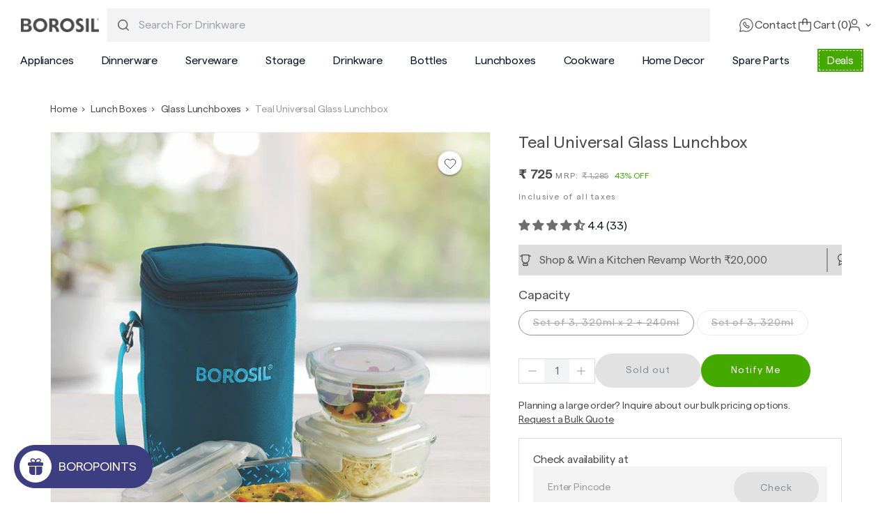

--- FILE ---
content_type: text/css
request_url: https://myborosil.com/cdn/shop/t/828/assets/component-accordion.css?v=10162549293859926491754977575
body_size: -139
content:
.accordion summary{display:flex;position:relative;line-height:1}.accordion .summary__title{display:flex;flex:1}.accordion .summary__title+.icon-caret{height:calc(var(--font-heading-scale) * .6rem)}.accordion+.accordion{margin-top:1rem;border-top:none}.accordion{margin-top:2.5rem;margin-bottom:0;border-radius:.8rem;padding:1.6rem 1.2rem}.accordion__title{display:inline-block;max-width:calc(100% - 6rem);min-height:1.6rem;margin:0;word-break:break-word}.accordion .icon-accordion{align-self:center;fill:rgb(var(--color-foreground));height:calc(var(--font-heading-scale) * 2rem);margin-right:calc(var(--font-heading-scale) * 1rem);width:calc(var(--font-heading-scale) * 2rem)}.accordion[open]>summary .icon-caret{transform:rotate(180deg)}.accordion__content{word-break:break-word;overflow-x:auto;padding-top:.8rem;color:#4a4a4a}.accordion__content img{max-width:100%}.product__accordion.accordion .summary__title{align-items:center}.product__accordion.accordion .summary__title h2{line-height:normal;color:#4a4a4a;font-weight:600;font-size:1.4rem}.product__accordion .accordion__content,.product__accordion .accordion__content *{font-size:12px;color:#4a4a4a}@media screen and (max-width:749px){.product__accordion.accordion{padding:2rem 1.6rem;border-bottom:1px solid #DCDCDC;border-radius:0;background:#f3f3f3;margin:2px 0 0}.product__accordion.accordion:first-child{border-top:1px solid #DCDCDC}}@media screen and (min-width:749px){.product__accordion.accordion{border-top:1px solid #dcdcdc;border-radius:0;padding:2rem 1.6rem;margin-top:0}.product__accordion.accordion:last-child{border-bottom:1px solid #dcdcdc}}
/*# sourceMappingURL=/cdn/shop/t/828/assets/component-accordion.css.map?v=10162549293859926491754977575 */


--- FILE ---
content_type: text/css
request_url: https://myborosil.com/cdn/shop/t/828/assets/custom.css?v=80770601640076822271756901747
body_size: 14463
content:
/*! tailwindcss v3.2.7 | MIT License | https://tailwindcss.com*/*,:after,:before{box-sizing:border-box;border:0 solid #e5e7eb}:after,:before{--tw-content:""}html{line-height:1.5;-webkit-text-size-adjust:100%;-moz-tab-size:4;-o-tab-size:4;tab-size:4;font-family:ui-sans-serif,system-ui,-apple-system,BlinkMacSystemFont,Segoe UI,Roboto,Helvetica Neue,Arial,Noto Sans,sans-serif,Apple Color Emoji,Segoe UI Emoji,Segoe UI Symbol,Noto Color Emoji;font-feature-settings:normal}body{margin:0;line-height:inherit}hr{height:0;color:inherit;border-top-width:1px}abbr:where([title]){-webkit-text-decoration:underline dotted;text-decoration:underline dotted}h1,h2,h3,h4,h5,h6{font-size:inherit;font-weight:inherit}a{color:inherit;text-decoration:inherit}b,strong{font-weight:bolder}code,kbd,pre,samp{font-family:ui-monospace,SFMono-Regular,Menlo,Monaco,Consolas,Liberation Mono,Courier New,monospace;font-size:1em}small{font-size:80%}sub,sup{font-size:75%;line-height:0;position:relative;vertical-align:initial}sub{bottom:-.25em}sup{top:-.5em}table{text-indent:0;border-color:inherit;border-collapse:collapse}button,input,optgroup,select,textarea{font-family:inherit;font-size:100%;font-weight:inherit;line-height:inherit;color:inherit;margin:0;padding:0}button,select{text-transform:none}[type=button],[type=reset],[type=submit],button{-webkit-appearance:button;background-color:initial;background-image:none}:-moz-focusring{outline:auto}:-moz-ui-invalid{box-shadow:none}progress{vertical-align:initial}::-webkit-inner-spin-button,::-webkit-outer-spin-button{height:auto}[type=search]{-webkit-appearance:textfield;outline-offset:-2px}::-webkit-search-decoration{-webkit-appearance:none}::-webkit-file-upload-button{-webkit-appearance:button;font:inherit}summary{display:list-item}blockquote,dd,dl,figure,h1,h2,h3,h4,h5,h6,hr,p,pre{margin:0}fieldset{margin:0}fieldset,legend{padding:0}menu,ol,ul{list-style:none;margin:0;padding:0}textarea{resize:vertical}input::-moz-placeholder,textarea::-moz-placeholder{opacity:1;color:#9ca3af}input::placeholder,textarea::placeholder{opacity:1;color:#9ca3af}[role=button],button{cursor:pointer}:disabled{cursor:default}audio,canvas,embed,iframe,img,object,svg,video{display:block;vertical-align:middle}img,video{max-width:100%;height:auto}[hidden]{display:none}html{font-size:10px}body{letter-spacing:-.01em;font-family:Matter,system-ui;font-size:1.4rem;line-height:2rem}@media (min-width:750px){body{font-size:1.6rem;line-height:2.4rem}}.h1,.h2,.h3,.h4,.h5,body,h0,h1,h2,h3,h4,h5{--tw-text-opacity:1;color:rgb(5 21 32/var(--tw-text-opacity))}.h1,.h2,.h3,.h4,.h5,h0,h1,h2,h3,h4,h5{word-break:break-word;font-family:Matter,system-ui}.h0{font-size:5.2rem;line-height:6.4rem}@media (min-width:750px){.h0{font-size:5.2rem;line-height:6.4rem}}.h1,h1{font-size:2.2rem;line-height:2.6rem}@media (min-width:750px){.h1,h1{font-size:2.2rem;line-height:3.2rem}}.h2,h2{font-size:1.8rem;line-height:2.4rem}@media (min-width:750px){.h2,h2{font-size:1.8rem;line-height:2.4rem}}.h3,h3{font-size:1.4rem;line-height:2rem}@media (min-width:750px){.h3,h3{font-size:1.6rem;line-height:2.2rem}}.h4,h4{font-size:1.2rem;line-height:.18rem}@media (min-width:750px){.h4,h4{font-size:1.4rem;line-height:2rem}}.h5,h5{font-size:1.2rem;line-height:1.8rem}@media (min-width:750px){.h5,h5{font-size:1.2rem;line-height:1.8rem}}.peer-h4 p{font-size:1.2rem;line-height:.18rem}@media (min-width:750px){.peer-h4 p{font-size:1.4rem;line-height:2rem}}.peer-h4 p{color:inherit}.p,p{font-size:1.4rem;line-height:2rem}@media (min-width:750px){.p,p{font-size:1.6rem;line-height:2.4rem}}.p,p{color:inherit}.small,.text-body,small{font-size:1.2rem;line-height:1.8rem}@media (min-width:750px){.small,.text-body,small{font-size:1.4rem;line-height:2rem}}.peer-small p,.peer-text-body p{font-size:1.2rem;line-height:1.8rem}@media (min-width:750px){.peer-small p,.peer-text-body p{font-size:1.4rem;line-height:2rem}}.peer-small p,.peer-text-body p{color:inherit}.text-body-xsm,.xsmall{font-size:1rem;line-height:1.6rem}@media (min-width:750px){.text-body-xsm,.xsmall{font-size:1.2rem;line-height:1.8rem}}.a,a{font-size:1.4rem;line-height:2rem;--tw-text-opacity:1;color:rgb(5 21 32/var(--tw-text-opacity))}@media (min-width:750px){.a,a{font-size:1.6rem;line-height:2.4rem}}.\!a{font-size:1.4rem;line-height:2rem;--tw-text-opacity:1;color:rgb(5 21 32/var(--tw-text-opacity))}@media (min-width:750px){.\!a{font-size:1.6rem;line-height:2.4rem}}blockquote{border-left-width:.2rem;border-style:solid;padding-left:1rem;font-style:italic}@media screen and (min-width:750px){blockquote{padding-left:1.5rem}}.caption{line-height:1.7;letter-spacing:.07rem}@media screen and (min-width:750px){.caption{font-size:1.2rem}}.caption-with-letter-spacing{text-transform:uppercase;line-height:1.2;letter-spacing:.13rem}.\!customer .field input,.\!customer select,.caption-large,.customer .field input,.customer select,.field__input,.form__label,.select__select{font-size:1.3rem;line-height:1.5;letter-spacing:.04rem}*,::backdrop,:after,:before{--tw-border-spacing-x:0;--tw-border-spacing-y:0;--tw-translate-x:0;--tw-translate-y:0;--tw-rotate:0;--tw-skew-x:0;--tw-skew-y:0;--tw-scale-x:1;--tw-scale-y:1;--tw-pan-x: ;--tw-pan-y: ;--tw-pinch-zoom: ;--tw-scroll-snap-strictness:proximity;--tw-ordinal: ;--tw-slashed-zero: ;--tw-numeric-figure: ;--tw-numeric-spacing: ;--tw-numeric-fraction: ;--tw-ring-inset: ;--tw-ring-offset-width:0px;--tw-ring-offset-color:#fff;--tw-ring-color:#3b82f680;--tw-ring-offset-shadow:0 0 #0000;--tw-ring-shadow:0 0 #0000;--tw-shadow:0 0 #0000;--tw-shadow-colored:0 0 #0000;--tw-blur: ;--tw-brightness: ;--tw-contrast: ;--tw-grayscale: ;--tw-hue-rotate: ;--tw-invert: ;--tw-saturate: ;--tw-sepia: ;--tw-drop-shadow: ;--tw-backdrop-blur: ;--tw-backdrop-brightness: ;--tw-backdrop-contrast: ;--tw-backdrop-grayscale: ;--tw-backdrop-hue-rotate: ;--tw-backdrop-invert: ;--tw-backdrop-opacity: ;--tw-backdrop-saturate: ;--tw-backdrop-sepia: }.button--primary{width:-moz-fit-content;width:fit-content;--tw-bg-opacity:1;background-color:rgb(68 170 0/var(--tw-bg-opacity));padding:1.4rem 2.3rem;font-family:Matter,system-ui;font-size:1.4rem;font-weight:500;--tw-text-opacity:1;color:rgb(255 255 255/var(--tw-text-opacity))}@media (min-width:750px){.button--primary{font-size:1.4rem}}.button--secondary{width:-moz-fit-content;width:fit-content;--tw-bg-opacity:1;background-color:rgb(74 74 74/var(--tw-bg-opacity));padding:1.4rem 2.3rem;font-size:1.4rem;--tw-text-opacity:1;color:rgb(255 255 255/var(--tw-text-opacity))}@media (max-width:749px){.button--secondary{max-height:3.6rem;min-height:3.6rem!important;width:12.7rem;padding:.9rem 1rem!important;font-size:1.2rem!important}}@media (min-width:750px){.button--secondary{font-size:1.4rem}}.button--tertiary{font-size:1.2rem;line-height:1.8rem;--tw-text-opacity:1;color:rgb(0 86 145/var(--tw-text-opacity))}.button--outline{min-height:0!important;border-width:1px;--tw-border-opacity:1;border-color:rgb(74 74 74/var(--tw-border-opacity));font-size:1.2rem;line-height:1.8rem;--tw-text-opacity:1;color:rgb(74 74 74/var(--tw-text-opacity))}@media (max-width:749px){.button--outline{min-width:12.7rem;padding:.9rem 1rem!important;font-size:1.2rem}}.button--primary:disabled{background-color:#f3f3f3;color:#9a9a9a;border:1px solid #9a9a9a33}.button--secondary,.button--tertiary{--color-button:var(--color-secondary-button)}.button--secondary{border:1px solid}.button--tertiary{--alpha-button-background:0;--alpha-button-border:0.2;text-decoration:underline;text-underline-offset:2px;text-decoration-color:#4a4a4a}.button,.customer button,.shopify-challenge__button,button.shopify-payment-button__button--unbranded{min-width:calc(12rem + var(--buttons-border-width)*2);min-height:calc(4.5rem + var(--buttons-border-width)*2)}.\!customer button{min-width:calc(12rem + var(--buttons-border-width)*2)!important;min-height:calc(4.5rem + var(--buttons-border-width)*2)!important}.cart__dynamic-checkout-buttons iframe{box-shadow:var(--shadow-horizontal-offset) var(--shadow-vertical-offset) var(--shadow-blur-radius) rgba(var(--color-shadow),var(--shadow-opacity))}.button,.customer button,.shopify-challenge__button{display:inline-flex;justify-content:center;align-items:center;padding:1.1rem 4.3rem;cursor:pointer;font-size:1.4rem;transition:box-shadow var(--duration-short) ease;-webkit-appearance:none;-moz-appearance:none;appearance:none}.\!customer button{display:inline-flex!important;justify-content:center!important;align-items:center!important;padding:1.1rem 4.3rem!important;cursor:pointer!important;transition:box-shadow var(--duration-short) ease!important;-webkit-appearance:none!important;-moz-appearance:none!important;appearance:none!important}.button--secondary:after{--border-opacity:var(--buttons-border-opacity)}.button.focused,.button:focus,.button:focus-visible,.shopify-payment-button [role=button]:focus,.shopify-payment-button [role=button]:focus-visible,.shopify-payment-button__button--unbranded:focus,.shopify-payment-button__button--unbranded:focus-visible{outline:0;box-shadow:0 0 0 .3rem rgb(var(--color-background)),0 0 0 .5rem rgba(var(--color-foreground),.5),0 0 .5rem .4rem rgba(var(--color-foreground),.3)}.button:focus:not(:focus-visible):not(.focused),.shopify-payment-button [role=button]:focus:not(:focus-visible):not(.focused),.shopify-payment-button__button--unbranded:focus:not(:focus-visible):not(.focused){box-shadow:inherit}.button::-moz-selection,.customer button::-moz-selection,.shopify-challenge__button::-moz-selection{background-color:rgba(var(--color-button-text),.3)}.button::selection,.customer button::selection,.shopify-challenge__button::selection{background-color:rgba(var(--color-button-text),.3)}.\!customer button::-moz-selection{background-color:rgba(var(--color-button-text),.3)!important}.\!customer button::selection{background-color:rgba(var(--color-button-text),.3)!important}.button,.button-label,.customer button,.shopify-challenge__button{font-weight:500;font-size:1.4rem;letter-spacing:.1rem;line-height:calc(1 + .8/var(--font-body-scale))}.\!customer button{font-weight:500!important;font-size:1.4rem!important;letter-spacing:.1rem!important;line-height:calc(1 + .8/var(--font-body-scale))!important}.button--tertiary{padding:1rem 1.5rem;min-width:calc(9rem + var(--buttons-border-width)*2);min-height:calc(3.5rem + var(--buttons-border-width)*2)}.button,.button--primary,.button--secondary,button{border-radius:var(--buttons-radius)}.button.disabled,.button:disabled,.button[aria-disabled=true],.customer button.disabled,.customer button:disabled,.customer button[aria-disabled=true]{cursor:not-allowed;opacity:1}.\!customer button.disabled,.\!customer button:disabled,.\!customer button[aria-disabled=true]{cursor:not-allowed!important;opacity:1!important}.\!customer button.disabled,.\!customer button:disabled,.\!customer button[aria-disabled=true],.button.disabled,.button:disabled,.button[aria-disabled=true],.customer button.disabled,.customer button:disabled,.customer button[aria-disabled=true]{--tw-border-opacity:1;border-color:rgb(226 226 226/var(--tw-border-opacity));--tw-bg-opacity:1;background-color:rgb(226 226 226/var(--tw-bg-opacity));color:#05152066}.quantity__button.disabled{cursor:not-allowed;opacity:.5;border-color:#0515201a;color:#05152066}.button--primary:disabled{--tw-bg-opacity:1;background-color:rgb(226 226 226/var(--tw-bg-opacity))}.button--full-width{display:flex;width:100%}.button.loading{color:#0000;position:relative}@media screen and (forced-colors:active){.button.loading{color:rgb(var(--color-foreground))}}.button.loading>.loading-overlay__spinner{top:50%;left:50%;transform:translate(-50%,-50%);position:absolute;height:100%;display:flex;align-items:center}.button.loading>.loading-overlay__spinner .spinner{width:-moz-fit-content;width:fit-content}.button.loading>.loading-overlay__spinner .path{stroke:rgb(var(--color-button-text))}.product-card--btn{padding:unset;min-width:none;min-height:none;background-color:initial}.share-button{display:block;position:relative}.share-button details{width:-moz-fit-content;width:fit-content}.share-button__button{font-size:1.4rem;display:flex;align-items:center;color:rgb(var(--color-link));margin-left:0;padding-left:0;min-height:4.4rem}details[open]>.share-button__fallback{animation:animateMenuOpen var(--duration-default) ease}.share-button__button:hover{text-decoration:underline;text-underline-offset:.3rem}.share-button__button,.share-button__fallback button{cursor:pointer;background-color:initial;border:none}.share-button__button .icon-share{height:1.2rem;margin-right:1rem;min-width:1.3rem}.share-button__fallback{display:flex;align-items:center;position:absolute;top:3rem;left:.1rem;z-index:3;width:100%;min-width:-moz-max-content;min-width:max-content;border-radius:var(--inputs-radius);border:0}.share-button__fallback:after{pointer-events:none;content:"";position:absolute;top:var(--inputs-border-width);right:var(--inputs-border-width);bottom:var(--inputs-border-width);left:var(--inputs-border-width);border:.1rem solid #0000;border-radius:var(--inputs-radius);box-shadow:0 0 0 var(--inputs-border-width) rgba(var(--color-foreground),var(--inputs-border-opacity));transition:box-shadow var(--duration-short) ease;z-index:1}.share-button__fallback:before{background:rgb(var(--color-background));pointer-events:none;content:"";position:absolute;top:0;right:0;bottom:0;left:0;border-radius:var(--inputs-radius-outset);box-shadow:var(--inputs-shadow-horizontal-offset) var(--inputs-shadow-vertical-offset) var(--inputs-shadow-blur-radius) rgba(var(--color-shadow),var(--inputs-shadow-opacity));z-index:-1}.share-button__fallback button{width:4.4rem;height:4.4rem;padding:0;flex-shrink:0;display:flex;justify-content:center;align-items:center;position:relative;right:var(--inputs-border-width)}.share-button__fallback button:hover{color:rgba(var(--color-foreground),.75)}.share-button__fallback button:hover svg{transform:scale(1.07)}.share-button__close:not(.hidden)+.share-button__copy{display:none}.share-button__close,.share-button__copy{background-color:initial;color:rgb(var(--color-foreground))}.share-button__close:focus,.share-button__close:focus-visible,.share-button__copy:focus,.share-button__copy:focus-visible{background-color:rgb(var(--color-background));z-index:2}.field:not(:focus-visible):not(.focused)+.share-button__close:not(:focus-visible):not(.focused),.field:not(:focus-visible):not(.focused)+.share-button__copy:not(:focus-visible):not(.focused){background-color:inherit}.share-button__fallback .field:after,.share-button__fallback .field:before{content:none}.share-button__fallback .field{border-radius:0;min-width:auto;min-height:auto;transition:none}.share-button__fallback .field__input:-webkit-autofill,.share-button__fallback .field__input:focus{outline:.2rem solid rgba(var(--color-foreground),.5);outline-offset:.1rem;box-shadow:0 0 0 .1rem rgb(var(--color-background)),0 0 .5rem .4rem rgba(var(--color-foreground),.3)}.share-button__fallback .field__input{box-shadow:none;text-overflow:ellipsis;white-space:nowrap;overflow:hidden;filter:none;min-width:auto;min-height:auto}.share-button__fallback .field__input:hover{box-shadow:none}.share-button__fallback .icon{width:1.5rem;height:1.5rem}.share-button__message:not(:empty){display:flex;align-items:center;width:100%;height:100%;padding:.8rem 0 .8rem 1.5rem;margin:var(--inputs-border-width)}.share-button__message:not(:empty):not(.hidden)~*,details[open] svg.plus{display:none}details[opne] svg.minus{display:block}details:not([open]) svg.minus{display:none}.customer .field input,.customer select,.field__input,.select__select{-webkit-appearance:none;-moz-appearance:none;appearance:none;background-color:rgb(var(--color-background));color:rgb(var(--color-foreground));font-size:1.4rem;width:100%;box-sizing:border-box;transition:box-shadow var(--duration-short) ease;border-radius:0;height:4.5rem;min-height:calc(var(--inputs-border-width)*2);min-width:calc(7rem + var(--inputs-border-width)*2);position:relative;border:0}.\!customer .field input,.\!customer select{-webkit-appearance:none!important;-moz-appearance:none!important;appearance:none!important;background-color:rgb(var(--color-background))!important;color:rgb(var(--color-foreground))!important;font-size:1.4rem!important;width:100%!important;box-sizing:border-box!important;transition:box-shadow var(--duration-short) ease!important;border-radius:0!important;height:4.5rem!important;min-height:calc(var(--inputs-border-width)*2)!important;min-width:calc(7rem + var(--inputs-border-width)*2)!important;position:relative!important;border:0!important}.customer .field:before,.customer select:before,.field:before,.localization-form__select:before,.select:before{pointer-events:none;content:"";position:absolute;top:0;right:0;bottom:0;left:0;border-radius:0;box-shadow:none;z-index:-1}.\!customer .field:before,.\!customer select:before{pointer-events:none!important;content:""!important;position:absolute!important;top:0!important;right:0!important;bottom:0!important;left:0!important;border-radius:0!important;box-shadow:none!important;z-index:-1!important}.customer .field:after,.customer select:after,.field:after,.localization-form__select:after,.select:after{pointer-events:none;content:"";position:absolute;top:var(--inputs-border-width);right:var(--inputs-border-width);bottom:var(--inputs-border-width);left:var(--inputs-border-width);border:0;border-radius:0;box-shadow:none;z-index:1}.\!customer .field:after,.\!customer select:after{pointer-events:none!important;content:""!important;position:absolute!important;top:var(--inputs-border-width)!important;right:var(--inputs-border-width)!important;bottom:var(--inputs-border-width)!important;left:var(--inputs-border-width)!important;border:0!important;border-radius:0!important;box-shadow:none!important;z-index:1!important}.select__select{font-family:var(--font-body-family);font-style:var(--font-body-style);font-weight:var(--font-body-weight);font-size:1.2rem;color:rgba(var(--color-foreground),.75)}.customer .field:hover.field:after,.customer select:hover.select:after,.field:hover.field:after,.localization-form__select:hover.localization-form__select:after,.select:hover.select:after,.select__select:hover.select__select:after{outline:0;border-radius:0}.\!customer .field:hover.field:after,.\!customer select:hover.select:after{outline:0!important;border-radius:0!important}.customer .field input:focus-visible,.customer select:focus-visible,.field__input:focus-visible,.localization-form__select:focus-visible.localization-form__select:after,.select__select:focus-visible{outline:0;border-radius:0}.\!customer .field input:focus-visible,.\!customer select:focus-visible{outline:0!important;border-radius:0!important}.customer .field input:focus,.customer select:focus,.field__input:focus,.localization-form__select:focus.localization-form__select:after,.select__select:focus{box-shadow:none;outline:0;border-radius:0}.\!customer .field input:focus,.\!customer select:focus{box-shadow:none!important;outline:0!important;border-radius:0!important}.localization-form__select:focus{outline:0;box-shadow:none}.select,.text-area{display:flex;position:relative;width:100%}.product-select{position:relative}.product-select select{background-color:initial;background:#ccc}.product-select select:focus-visible{outline:none;border:none;box-shadow:none}.product-select select:focus-within+svg{transform:rotateX(.5turn) translateY(2px)}.customer select+svg,.icon-caret{height:.6rem;pointer-events:none;position:absolute;top:calc(50% - .3rem);right:calc(var(--inputs-border-width) + .4rem)}.\!customer select+svg{height:.6rem!important;pointer-events:none!important;position:absolute!important;top:calc(50% - .3rem)!important;right:calc(var(--inputs-border-width) + .4rem)!important}.customer select,.select__select{cursor:pointer;line-height:calc(1 + .6/var(--font-body-scale));padding:0 calc(var(--inputs-border-width) + 3rem) 0 2rem;margin:0;min-height:calc(var(--inputs-border-width)*2)}.\!customer select{cursor:pointer!important;line-height:calc(1 + .6/var(--font-body-scale))!important;padding:0 calc(var(--inputs-border-width) + 3rem) 0 2rem!important;margin:0!important;min-height:calc(var(--inputs-border-width)*2)!important}.field{position:relative;width:100%;display:flex;transition:box-shadow var(--duration-short) ease}.\!customer .field{display:flex!important}.customer .field{display:flex}.field--with-error{flex-wrap:wrap}.customer .field input,.field__input{flex-grow:1;text-align:left;padding:1.5rem;margin:var(--inputs-border-width);transition:box-shadow var(--duration-short) ease}.\!customer .field input{flex-grow:1!important;text-align:left!important;padding:1.5rem!important;margin:var(--inputs-border-width)!important;transition:box-shadow var(--duration-short) ease!important}.customer .field label,.field__label{font-size:1.4rem;left:calc(var(--inputs-border-width) + 2rem);top:calc(1rem + var(--inputs-border-width));margin-bottom:0;pointer-events:none;position:absolute;transition:top var(--duration-short) ease,font-size var(--duration-short) ease;color:#9a9a9a;letter-spacing:-.014rem;line-height:1.5}.\!customer .field label{font-size:1.4rem!important;left:calc(var(--inputs-border-width) + 2rem)!important;top:calc(1rem + var(--inputs-border-width))!important;margin-bottom:0!important;pointer-events:none!important;position:absolute!important;transition:top var(--duration-short) ease,font-size var(--duration-short) ease!important;color:#9a9a9a!important;letter-spacing:-.014rem!important;line-height:1.5!important}.customer .field input:-webkit-autofill~label,.customer .field input:focus~label,.customer .field input:not(:placeholder-shown)~label,.field__input:-webkit-autofill~.field__label,.field__input:focus~.field__label,.field__input:not(:placeholder-shown)~.field__label{font-size:1rem;top:calc(var(--inputs-border-width) + .5rem);left:calc(var(--inputs-border-width) + 2rem);letter-spacing:.04rem}.\!customer .field input:-webkit-autofill~label,.\!customer .field input:focus~label,.\!customer .field input:not(:placeholder-shown)~label{font-size:1rem!important;top:calc(var(--inputs-border-width) + .5rem)!important;left:calc(var(--inputs-border-width) + 2rem)!important;letter-spacing:.04rem!important}.customer .field input:-webkit-autofill,.customer .field input:focus,.customer .field input:not(:placeholder-shown),.field__input:-webkit-autofill,.field__input:focus,.field__input:not(:placeholder-shown){padding:2.2rem 1.5rem .8rem 2rem;margin:var(--inputs-border-width)}.\!customer .field input:-webkit-autofill,.\!customer .field input:focus,.\!customer .field input:not(:placeholder-shown){padding:2.2rem 1.5rem .8rem 2rem!important;margin:var(--inputs-border-width)!important}.customer .field input::-webkit-search-cancel-button,.field__input::-webkit-search-cancel-button{display:none}.\!customer .field input::-webkit-search-cancel-button{display:none!important}.customer .field input::-moz-placeholder,.field__input::-moz-placeholder{opacity:0}.customer .field input::placeholder,.field__input::placeholder{opacity:0}.\!customer .field input::-moz-placeholder{opacity:0!important}.\!customer .field input::placeholder{opacity:0!important}.field__button{align-items:center;background-color:initial;border:0;color:currentColor;cursor:pointer;display:flex;height:4.4rem;justify-content:center;overflow:hidden;padding:0;position:absolute;right:0;top:0;width:4.4rem}.field__button>svg{height:2.5rem;width:2.5rem}.customer .field input:-webkit-autofill~label,.field__input:-webkit-autofill~.field__button,.field__input:-webkit-autofill~.field__label{color:#000}.\!customer .field input:-webkit-autofill~label{color:#000!important}.text-area{font-family:var(--font-body-family);font-style:var(--font-body-style);font-weight:var(--font-body-weight);min-height:10rem;resize:none}input[type=checkbox]{display:inline-block;width:auto;margin-right:.5rem}.form__label{display:block;margin-bottom:.6rem}.form__message{align-items:center;display:flex;font-size:1.4rem;line-height:1;margin-top:1rem}.\!customer .field .form__message{font-size:1.4rem!important;text-align:left!important}.customer .field .form__message{font-size:1.4rem;text-align:left}.customer .form__message svg,.form__message .icon{flex-shrink:0;height:1.3rem;margin-right:.5rem;width:1.3rem}.\!customer .form__message svg{flex-shrink:0!important;height:1.3rem!important;margin-right:.5rem!important;width:1.3rem!important}.customer .form__message svg,.form__message--large .icon{height:1.5rem;width:1.5rem;margin-right:1rem}.\!customer .form__message svg{height:1.5rem!important;width:1.5rem!important;margin-right:1rem!important}.\!customer .field .form__message svg{align-self:start!important}.customer .field .form__message svg{align-self:start}.form-status{margin:0;font-size:1.6rem}.form-status-list{padding:0;margin:2rem 0 4rem}.form-status-list li{list-style-position:inside}.form-status-list .link:first-letter{text-transform:capitalize}.quantity{color:rgba(var(--color-foreground));position:relative;width:calc(10.8rem/var(--font-body-scale) + var(--inputs-border-width)*2);display:flex;overflow:hidden;border-radius:0;min-height:calc(var(--inputs-border-width)*2 + 3.4rem);border:.1rem solid;--tw-border-opacity:1;border-color:rgb(220 220 220/var(--tw-border-opacity))}.quantity__input{font-size:1.6rem;font-weight:500;text-align:center;background-color:initial;border:0;border-radius:0;padding:0 .5rem;width:100%;flex-grow:1;-webkit-appearance:none;-moz-appearance:none;appearance:none;background-color:#0515200d;color:#05152099}.quantity__button{width:calc(4.5rem/var(--font-body-scale));flex-shrink:0.3;font-size:1.8rem;border:0;background-color:initial;cursor:pointer;display:flex;align-items:center;justify-content:center;color:rgb(var(--color-foreground));padding:0}.quantity__button:first-child{margin-left:calc(var(--inputs-border-width))}.quantity__button:last-child{margin-right:calc(var(--inputs-border-width))}.quantity__button:focus,.quantity__button:focus-visible,.quantity__input:focus,.quantity__input:focus-visible{background-color:rgb(var(--color-background));z-index:2}.quantity__button:not(:focus-visible):not(.focused),.quantity__input:not(:focus-visible):not(.focused){box-shadow:inherit}.quantity__input:-webkit-autofill,.quantity__input:-webkit-autofill:active,.quantity__input:-webkit-autofill:hover{box-shadow:0 0 0 10rem rgb(var(--color-background)) inset!important;-webkit-box-shadow:0 0 0 10rem rgb(var(--color-background)) inset!important}.quantity__input::-webkit-inner-spin-button,.quantity__input::-webkit-outer-spin-button{-webkit-appearance:none;margin:0}.quantity__input[type=number]{-moz-appearance:textfield}.quantity__rules{margin-top:1.2rem;position:relative;font-size:1.2rem}.quantity__rules .caption{display:inline-block;margin-top:0;margin-bottom:0}.quantity__rules .divider+.divider:before{content:"\2022";margin:0 .5rem}.quantity__rules-cart{position:relative}.quantity__rules-cart .loading-overlay:not(.hidden)~*,product-info .loading-overlay:not(.hidden)~*{visibility:hidden}.tw-pointer-events-none{pointer-events:none}.tw-fixed{position:fixed}.tw-absolute{position:absolute}.tw-relative{position:relative}.tw-sticky{position:sticky}.tw-inset-0{top:0;right:0;bottom:0;left:0}.tw-bottom-0{bottom:0}.tw-bottom-\[1\.3rem\]{bottom:1.3rem}.tw-bottom-\[1\.5rem\]{bottom:1.5rem}.tw-bottom-\[12px\]{bottom:12px}.tw-bottom-\[1rem\]{bottom:1rem}.tw-bottom-\[2\.4rem\]{bottom:2.4rem}.tw-bottom-\[5rem\]{bottom:5rem}.tw-left-0{left:0}.tw-left-1\/2{left:50%}.tw-left-4{left:1rem}.tw-left-\[-1rem\]{left:-1rem}.tw-left-\[0\.4rem\]{left:.4rem}.tw-left-\[1\.2rem\]{left:1.2rem}.tw-left-\[12px\]{left:12px}.tw-left-\[1rem\]{left:1rem}.tw-left-\[40px\]{left:40px}.tw-left-\[50\%\]{left:50%}.tw-right-0{right:0}.tw-right-4{right:1rem}.tw-right-6{right:1.5rem}.tw-right-\[-14px\]{right:-14px}.tw-right-\[1\.3rem\]{right:1.3rem}.tw-right-\[1\.5rem\]{right:1.5rem}.tw-right-\[1\.8rem\]{right:1.8rem}.tw-right-\[2\.4rem\]{right:2.4rem}.tw-top-0{top:0}.tw-top-1\/2{top:50%}.tw-top-3{top:.75rem}.tw-top-4{top:1rem}.tw-top-6{top:1.5rem}.tw-top-\[-1\.5rem\]{top:-1.5rem}.tw-top-\[-16px\]{top:-16px}.tw-top-\[102\%\]{top:102%}.tw-top-\[14px\]{top:14px}.tw-top-\[1rem\]{top:1rem}.tw-top-\[2\.4rem\]{top:2.4rem}.tw-top-\[2rem\]{top:2rem}.tw-top-\[4rem\]{top:4rem}.tw-top-\[60\%\]{top:60%}.tw-top-\[70\%\]{top:70%}.tw-top-\[calc\(100\%\+12px\)\]{top:calc(100% + 12px)}.tw-isolate{isolation:isolate}.tw-z-10{z-index:10}.tw-z-50{z-index:50}.tw-z-\[-1\]{z-index:-1}.tw-z-\[0\]{z-index:0}.tw-z-\[1\]{z-index:1}.tw-z-\[2\]{z-index:2}.tw-z-\[3\]{z-index:3}.tw-z-\[4\]{z-index:4}.tw-col-span-2{grid-column:span 2/span 2}.\!tw-m-0{margin:0!important}.tw-m-0{margin:0}.tw-m-\[\.6rem\]{margin:.6rem}.tw-m-auto{margin:auto}.tw-mx-6{margin-left:1.5rem;margin-right:1.5rem}.tw-mx-\[1rem\]{margin-left:1rem;margin-right:1rem}.tw-mx-auto{margin-left:auto;margin-right:auto}.tw-my-0{margin-top:0;margin-bottom:0}.tw-my-1{margin-top:.25rem;margin-bottom:.25rem}.tw-my-10{margin-top:2.5rem;margin-bottom:2.5rem}.tw-my-3{margin-top:.75rem;margin-bottom:.75rem}.tw-my-\[1\.5rem\]{margin-top:1.5rem;margin-bottom:1.5rem}.tw-my-\[1\.6rem\]{margin-top:1.6rem;margin-bottom:1.6rem}.tw-my-\[1rem\]{margin-top:1rem;margin-bottom:1rem}.tw-my-\[2\.4rem\]{margin-top:2.4rem;margin-bottom:2.4rem}.\!tw-mb-0,.\!tw-mb-\[0\]{margin-bottom:0!important}.\!tw-mt-0{margin-top:0!important}.tw-mb-0{margin-bottom:0}.tw-mb-10{margin-bottom:2.5rem}.tw-mb-2{margin-bottom:.5rem}.tw-mb-4{margin-bottom:1rem}.tw-mb-6{margin-bottom:1.5rem}.tw-mb-8{margin-bottom:2rem}.tw-mb-\[1\.2rem\]{margin-bottom:1.2rem}.tw-mb-\[1\.5rem\]{margin-bottom:1.5rem}.tw-mb-\[1\.6rem\]{margin-bottom:1.6rem}.tw-mb-\[10px\]{margin-bottom:10px}.tw-mb-\[1px\]{margin-bottom:1px}.tw-mb-\[1rem\]{margin-bottom:1rem}.tw-mb-\[2\.4rem\]{margin-bottom:2.4rem}.tw-mb-\[2rem\]{margin-bottom:2rem}.tw-mb-\[3rem\]{margin-bottom:3rem}.tw-ml-\[-0\.5rem\]{margin-left:-.5rem}.tw-ml-\[-2\.4rem\]{margin-left:-2.4rem}.tw-ml-\[1\.2rem\]{margin-left:1.2rem}.tw-ml-\[7\.2rem\]{margin-left:7.2rem}.tw-ml-auto{margin-left:auto}.tw-mr-0{margin-right:0}.tw-mr-\[-2\.4rem\]{margin-right:-2.4rem}.tw-mr-\[\.8rem\]{margin-right:.8rem}.tw-mr-\[1rem\]{margin-right:1rem}.tw-mt-0{margin-top:0}.tw-mt-1{margin-top:.25rem}.tw-mt-2{margin-top:.5rem}.tw-mt-24{margin-top:6rem}.tw-mt-3{margin-top:.75rem}.tw-mt-4{margin-top:1rem}.tw-mt-8{margin-top:2rem}.tw-mt-\[-4rem\]{margin-top:-4rem}.tw-mt-\[-6rem\]{margin-top:-6rem}.tw-mt-\[0\.8rem\]{margin-top:.8rem}.tw-mt-\[1\.2rem\]{margin-top:1.2rem}.tw-mt-\[1\.5rem\]{margin-top:1.5rem}.tw-mt-\[1\.6rem\]{margin-top:1.6rem}.tw-mt-\[10px\]{margin-top:10px}.tw-mt-\[15px\]{margin-top:15px}.tw-mt-\[16px\]{margin-top:16px}.tw-mt-\[1rem\]{margin-top:1rem}.tw-mt-\[2\.4rem\]{margin-top:2.4rem}.tw-mt-\[2\.8rem\]{margin-top:2.8rem}.tw-mt-\[26px\]{margin-top:26px}.tw-mt-\[2rem\]{margin-top:2rem}.tw-mt-\[3rem\]{margin-top:3rem}.tw-mt-\[4px\]{margin-top:4px}.\!tw-block{display:block!important}.tw-block{display:block}.tw-inline-block{display:inline-block}.\!tw-flex{display:flex!important}.tw-flex{display:flex}.tw-inline-flex{display:inline-flex}.\!tw-grid{display:grid!important}.tw-grid{display:grid}.\!tw-hidden{display:none!important}.tw-hidden{display:none}.tw-aspect-square{aspect-ratio:1/1}.\!tw-h-\[1\.5rem\]{height:1.5rem!important}.\!tw-h-\[2\.4rem\]{height:2.4rem!important}.tw-h-0{height:0}.tw-h-12{height:3rem}.tw-h-2{height:.5rem}.tw-h-4{height:1rem}.tw-h-40{height:10rem}.tw-h-6{height:1.5rem}.tw-h-8{height:2rem}.tw-h-\[0\.1rem\]{height:.1rem}.tw-h-\[0\.4rem\]{height:.4rem}.tw-h-\[1\.2rem\]{height:1.2rem}.tw-h-\[1\.4rem\]{height:1.4rem}.tw-h-\[1\.6rem\]{height:1.6rem}.tw-h-\[10rem\]{height:10rem}.tw-h-\[16px\]{height:16px}.tw-h-\[18\.9rem\]{height:18.9rem}.tw-h-\[1px\]{height:1px}.tw-h-\[2\.4rem\]{height:2.4rem}.tw-h-\[2\.8rem\]{height:2.8rem}.tw-h-\[2\.9rem\]{height:2.9rem}.tw-h-\[20px\]{height:20px}.tw-h-\[24px\]{height:24px}.tw-h-\[25rem\]{height:25rem}.tw-h-\[28px\]{height:28px}.tw-h-\[2rem\]{height:2rem}.tw-h-\[3\.6rem\]{height:3.6rem}.tw-h-\[34\.6rem\]{height:34.6rem}.tw-h-\[35rem\]{height:35rem}.tw-h-\[4\.2rem\]{height:4.2rem}.tw-h-\[4\.8rem\]{height:4.8rem}.tw-h-\[43rem\]{height:43rem}.tw-h-\[48px\]{height:48px}.tw-h-\[4px\]{height:4px}.tw-h-\[55rem\]{height:55rem}.tw-h-\[6\.4rem\]{height:6.4rem}.tw-h-\[60rem\]{height:60rem}.tw-h-\[8\.2rem\]{height:8.2rem}.tw-h-\[8\.4rem\]{height:8.4rem}.tw-h-\[8rem\]{height:8rem}.tw-h-\[9rem\]{height:9rem}.tw-h-auto{height:auto}.tw-h-fit{height:-moz-fit-content;height:fit-content}.tw-h-full{height:100%}.tw-h-screen{height:100vh}.tw-max-h-\[1\.2rem\]{max-height:1.2rem}.tw-max-h-\[1\.8rem\]{max-height:1.8rem}.tw-max-h-\[100\%\]{max-height:100%}.tw-max-h-\[100vh\]{max-height:100vh}.tw-max-h-\[13rem\]{max-height:13rem}.tw-max-h-\[2\.8rem\]{max-height:2.8rem}.tw-max-h-\[20rem\]{max-height:20rem}.tw-max-h-\[2rem\]{max-height:2rem}.tw-max-h-\[3\.2rem\]{max-height:3.2rem}.tw-max-h-\[33\.4rem\]{max-height:33.4rem}.tw-max-h-\[375px\]{max-height:375px}.tw-max-h-\[38rem\]{max-height:38rem}.tw-max-h-\[4\.8rem\]{max-height:4.8rem}.tw-max-h-\[40rem\]{max-height:40rem}.tw-max-h-\[40vh\]{max-height:40vh}.tw-max-h-\[43rem\]{max-height:43rem}.tw-max-h-\[47\.8rem\]{max-height:47.8rem}.tw-max-h-\[50dvh\]{max-height:50dvh}.tw-max-h-\[55vh\]{max-height:55vh}.tw-max-h-\[60rem\]{max-height:60rem}.tw-max-h-\[8\.4rem\]{max-height:8.4rem}.tw-max-h-\[8rem\]{max-height:8rem}.tw-max-h-\[9rem\]{max-height:9rem}.tw-max-h-full{max-height:100%}.tw-min-h-\[11rem\]{min-height:11rem}.tw-min-h-\[15rem\]{min-height:15rem}.tw-min-h-\[2\.4rem\]{min-height:2.4rem}.tw-min-h-\[3\.5rem\]{min-height:3.5rem}.tw-min-h-\[3\.6rem\]{min-height:3.6rem}.tw-min-h-\[34rem\]{min-height:34rem}.tw-min-h-\[35rem\]{min-height:35rem}.tw-min-h-\[4\.5rem\]{min-height:4.5rem}.tw-min-h-\[4\.8rem\]{min-height:4.8rem}.tw-min-h-\[49rem\]{min-height:49rem}.tw-min-h-\[4rem\]{min-height:4rem}.tw-min-h-\[5\.2rem\]{min-height:5.2rem}.tw-min-h-\[53\.5rem\]{min-height:53.5rem}.tw-min-h-\[56dvh\]{min-height:56dvh}.tw-min-h-\[6\.4rem\]{min-height:6.4rem}.tw-min-h-\[9rem\]{min-height:9rem}.tw-min-h-\[inherit\]{min-height:inherit}.tw-min-h-full{min-height:100%}.\!tw-w-\[1\.5rem\]{width:1.5rem!important}.\!tw-w-fit{width:-moz-fit-content!important;width:fit-content!important}.tw-w-0{width:0}.tw-w-1\/2{width:50%}.tw-w-10{width:2.5rem}.tw-w-12{width:3rem}.tw-w-16{width:4rem}.tw-w-3\/4{width:75%}.tw-w-40{width:10rem}.tw-w-6{width:1.5rem}.tw-w-\[0\.1rem\]{width:.1rem}.tw-w-\[1\.2rem\]{width:1.2rem}.tw-w-\[1\.6rem\]{width:1.6rem}.tw-w-\[100\%\]{width:100%}.tw-w-\[100vw\]{width:100vw}.tw-w-\[10rem\]{width:10rem}.tw-w-\[12\.7rem\]{width:12.7rem}.tw-w-\[120px\]{width:120px}.tw-w-\[16px\]{width:16px}.tw-w-\[2\.4rem\]{width:2.4rem}.tw-w-\[2\.8rem\]{width:2.8rem}.tw-w-\[20px\]{width:20px}.tw-w-\[2rem\]{width:2rem}.tw-w-\[3\.6rem\]{width:3.6rem}.tw-w-\[30rem\]{width:30rem}.tw-w-\[33\%\]{width:33%}.tw-w-\[36px\]{width:36px}.tw-w-\[40\%\]{width:40%}.tw-w-\[42\.8rem\]{width:42.8rem}.tw-w-\[43rem\]{width:43rem}.tw-w-\[6rem\]{width:6rem}.tw-w-\[70\%\]{width:70%}.tw-w-\[75rem\]{width:75rem}.tw-w-\[76px\]{width:76px}.tw-w-\[8\.2rem\]{width:8.2rem}.tw-w-\[8\.4rem\]{width:8.4rem}.tw-w-\[86\%\]{width:86%}.tw-w-\[8rem\]{width:8rem}.tw-w-\[9\.6rem\]{width:9.6rem}.tw-w-\[9rem\]{width:9rem}.tw-w-auto{width:auto}.tw-w-fit{width:-moz-fit-content;width:fit-content}.tw-w-full{width:100%}.tw-w-max{width:-moz-max-content;width:max-content}.tw-min-w-\[15\.6rem\]{min-width:15.6rem}.tw-min-w-\[17rem\]{min-width:17rem}.tw-min-w-\[1rem\]{min-width:1rem}.tw-min-w-\[2\.4rem\]{min-width:2.4rem}.tw-min-w-\[3\.5rem\]{min-width:3.5rem}.tw-min-w-\[30rem\]{min-width:30rem}.tw-min-w-\[37rem\]{min-width:37rem}.tw-min-w-\[45\%\]{min-width:45%}.tw-min-w-\[50vw\]{min-width:50vw}.tw-min-w-\[unset\]{min-width:unset}.tw-min-w-fit{min-width:-moz-fit-content;min-width:fit-content}.tw-min-w-full{min-width:100%}.\!tw-max-w-full{max-width:100%!important}.\!tw-max-w-none{max-width:none!important}.tw-max-w-2xl{max-width:42rem}.tw-max-w-6xl{max-width:72rem}.tw-max-w-\[1\.2rem\]{max-width:1.2rem}.tw-max-w-\[1\.8rem\]{max-width:1.8rem}.tw-max-w-\[100\%\]{max-width:100%}.tw-max-w-\[100dvw\]{max-width:100dvw}.tw-max-w-\[10rem\]{max-width:10rem}.tw-max-w-\[12rem\]{max-width:12rem}.tw-max-w-\[13rem\]{max-width:13rem}.tw-max-w-\[16\.2rem\]{max-width:16.2rem}.tw-max-w-\[16rem\]{max-width:16rem}.tw-max-w-\[2\.8rem\]{max-width:2.8rem}.tw-max-w-\[20rem\]{max-width:20rem}.tw-max-w-\[25\.6rem\]{max-width:25.6rem}.tw-max-w-\[250px\]{max-width:250px}.tw-max-w-\[26rem\]{max-width:26rem}.tw-max-w-\[2rem\]{max-width:2rem}.tw-max-w-\[3\.2rem\]{max-width:3.2rem}.tw-max-w-\[30rem\]{max-width:30rem}.tw-max-w-\[34\.8rem\]{max-width:34.8rem}.tw-max-w-\[35rem\]{max-width:35rem}.tw-max-w-\[37\.3rem\]{max-width:37.3rem}.tw-max-w-\[37\.5rem\]{max-width:37.5rem}.tw-max-w-\[37rem\]{max-width:37rem}.tw-max-w-\[4\.8rem\]{max-width:4.8rem}.tw-max-w-\[40rem\]{max-width:40rem}.tw-max-w-\[43rem\]{max-width:43rem}.tw-max-w-\[55\%\]{max-width:55%}.tw-max-w-\[6\.2rem\]{max-width:6.2rem}.tw-max-w-\[60rem\]{max-width:60rem}.tw-max-w-\[69\%\]{max-width:69%}.tw-max-w-\[6rem\]{max-width:6rem}.tw-max-w-\[75rem\]{max-width:75rem}.tw-max-w-\[7rem\]{max-width:7rem}.tw-max-w-\[8\.2rem\]{max-width:8.2rem}.tw-max-w-\[8\.4rem\]{max-width:8.4rem}.tw-max-w-\[8\.8rem\]{max-width:8.8rem}.tw-max-w-\[80\%\]{max-width:80%}.tw-max-w-\[8rem\]{max-width:8rem}.tw-max-w-\[9rem\]{max-width:9rem}.tw-max-w-fit{max-width:-moz-fit-content;max-width:fit-content}.tw-max-w-full{max-width:100%}.tw-max-w-xs{max-width:20rem}.tw-flex-1{flex:1 1 0%}.tw-flex-\[40\%\]{flex:40%}.tw-flex-\[60\%\]{flex:60%}.tw-flex-shrink-0{flex-shrink:0}.tw-flex-grow{flex-grow:1}.tw-basis-full{flex-basis:100%}.tw--translate-x-1\/2{--tw-translate-x:-50%}.tw--translate-x-1\/2,.tw--translate-y-1\/2{transform:translate(var(--tw-translate-x),var(--tw-translate-y)) rotate(var(--tw-rotate)) skewX(var(--tw-skew-x)) skewY(var(--tw-skew-y)) scaleX(var(--tw-scale-x)) scaleY(var(--tw-scale-y))}.tw--translate-y-1\/2{--tw-translate-y:-50%}.tw-translate-x-\[-50\%\]{--tw-translate-x:-50%}.tw-translate-x-\[-50\%\],.tw-translate-x-full{transform:translate(var(--tw-translate-x),var(--tw-translate-y)) rotate(var(--tw-rotate)) skewX(var(--tw-skew-x)) skewY(var(--tw-skew-y)) scaleX(var(--tw-scale-x)) scaleY(var(--tw-scale-y))}.tw-translate-x-full{--tw-translate-x:100%}.tw-scale-0{--tw-scale-x:0;--tw-scale-y:0}.tw-scale-0,.tw-transform{transform:translate(var(--tw-translate-x),var(--tw-translate-y)) rotate(var(--tw-rotate)) skewX(var(--tw-skew-x)) skewY(var(--tw-skew-y)) scaleX(var(--tw-scale-x)) scaleY(var(--tw-scale-y))}@keyframes tw-pulse{50%{opacity:.5}}.tw-animate-pulse{animation:tw-pulse 2s cubic-bezier(.4,0,.6,1) infinite}.tw-cursor-default{cursor:default}.tw-cursor-not-allowed{cursor:not-allowed}.tw-cursor-pointer{cursor:pointer}.tw-list-disc{list-style-type:disc}.tw-list-none{list-style-type:none}.tw-auto-cols-max{grid-auto-columns:max-content}.tw-grid-flow-col{grid-auto-flow:column}.tw-auto-rows-auto{grid-auto-rows:auto}.tw-grid-cols-1{grid-template-columns:repeat(1,minmax(0,1fr))}.tw-grid-cols-2{grid-template-columns:repeat(2,minmax(0,1fr))}.tw-grid-cols-\[15rem_1fr\]{grid-template-columns:15rem 1fr}.tw-grid-cols-none{grid-template-columns:none}.tw-grid-rows-\[100px_auto_auto_1fr\]{grid-template-rows:100px auto auto 1fr}.tw-grid-rows-\[1fr_auto\]{grid-template-rows:1fr auto}.tw-grid-rows-none{grid-template-rows:none}.tw-flex-row{flex-direction:row}.tw-flex-row-reverse{flex-direction:row-reverse}.tw-flex-col{flex-direction:column}.tw-flex-wrap{flex-wrap:wrap}.tw-flex-nowrap{flex-wrap:nowrap}.\!tw-items-start{align-items:flex-start!important}.tw-items-start{align-items:flex-start}.tw-items-end{align-items:flex-end}.tw-items-center{align-items:center}.tw-items-baseline{align-items:baseline}.tw-justify-start{justify-content:flex-start}.tw-justify-end{justify-content:flex-end}.tw-justify-center{justify-content:center}.tw-justify-between{justify-content:space-between}.tw-justify-evenly{justify-content:space-evenly}.tw-gap-0{gap:0}.tw-gap-1{gap:.25rem}.tw-gap-10{gap:2.5rem}.tw-gap-2{gap:.5rem}.tw-gap-2\.5{gap:.625rem}.tw-gap-3{gap:.75rem}.tw-gap-3\.5{gap:.875rem}.tw-gap-4{gap:1rem}.tw-gap-6{gap:1.5rem}.tw-gap-8{gap:2rem}.tw-gap-\[0\.2rem\]{gap:.2rem}.tw-gap-\[0\.4rem\]{gap:.4rem}.tw-gap-\[0\.5rem\]{gap:.5rem}.tw-gap-\[0\.6rem\]{gap:.6rem}.tw-gap-\[0\.7rem\]{gap:.7rem}.tw-gap-\[0\.8rem\]{gap:.8rem}.tw-gap-\[1\.2rem\]{gap:1.2rem}.tw-gap-\[1\.4rem\]{gap:1.4rem}.tw-gap-\[1\.5rem\]{gap:1.5rem}.tw-gap-\[1\.6rem\]{gap:1.6rem}.tw-gap-\[1\.rem\]{gap:1rem}.tw-gap-\[10\.6rem\]{gap:10.6rem}.tw-gap-\[10px\]{gap:10px}.tw-gap-\[10rem\]{gap:10rem}.tw-gap-\[12px\]{gap:12px}.tw-gap-\[16px\]{gap:16px}.tw-gap-\[1rem\]{gap:1rem}.tw-gap-\[2\.4rem\]{gap:2.4rem}.tw-gap-\[2\.5rem\]{gap:2.5rem}.tw-gap-\[20px\]{gap:20px}.tw-gap-\[24px\]{gap:24px}.tw-gap-\[2px\]{gap:2px}.tw-gap-\[2rem\]{gap:2rem}.tw-gap-\[3\.2rem\]{gap:3.2rem}.tw-gap-\[3\.6rem\]{gap:3.6rem}.tw-gap-\[3px\]{gap:3px}.tw-gap-\[3rem\]{gap:3rem}.tw-gap-\[4\.4rem\]{gap:4.4rem}.tw-gap-\[44px\]{gap:44px}.tw-gap-\[4px\]{gap:4px}.tw-gap-\[5\.6rem\]{gap:5.6rem}.tw-gap-\[7px\]{gap:7px}.tw-gap-\[8px\]{gap:8px}.tw-gap-x-\[4\.8rem\]{-moz-column-gap:4.8rem;column-gap:4.8rem}.tw-gap-y-16{row-gap:4rem}.tw-gap-y-3{row-gap:.75rem}.tw-gap-y-\[1rem\]{row-gap:1rem}.tw-gap-y-\[20px\]{row-gap:20px}.tw-gap-y-\[3\.9rem\]{row-gap:3.9rem}.tw-space-y-3>:not([hidden])~:not([hidden]){--tw-space-y-reverse:0;margin-top:calc(.75rem*(1 - var(--tw-space-y-reverse)));margin-bottom:calc(.75rem*var(--tw-space-y-reverse))}.tw-space-y-4>:not([hidden])~:not([hidden]){--tw-space-y-reverse:0;margin-top:calc(1rem*(1 - var(--tw-space-y-reverse)));margin-bottom:calc(1rem*var(--tw-space-y-reverse))}.tw-space-y-6>:not([hidden])~:not([hidden]){--tw-space-y-reverse:0;margin-top:calc(1.5rem*(1 - var(--tw-space-y-reverse)));margin-bottom:calc(1.5rem*var(--tw-space-y-reverse))}.tw-justify-self-center{justify-self:center}.tw-overflow-auto{overflow:auto}.tw-overflow-hidden{overflow:hidden}.tw-overflow-visible{overflow:visible}.tw-overflow-x-auto{overflow-x:auto}.tw-overflow-y-auto{overflow-y:auto}.tw-overflow-x-hidden{overflow-x:hidden}.tw-overflow-y-hidden{overflow-y:hidden}.tw-overflow-x-clip{overflow-x:clip}.tw-overflow-x-scroll{overflow-x:scroll}.tw-overflow-y-scroll{overflow-y:scroll}.tw-scroll-smooth{scroll-behavior:smooth}.tw-text-ellipsis{text-overflow:ellipsis}.tw-whitespace-normal{white-space:normal}.tw-whitespace-nowrap{white-space:nowrap}.tw-break-words{overflow-wrap:break-word}.\!tw-rounded-full{border-radius:9999px!important}.\!tw-rounded-none{border-radius:0!important}.tw-rounded{border-radius:.25rem}.tw-rounded-\[0\.4rem\]{border-radius:.4rem}.tw-rounded-\[0\.5rem\]{border-radius:.5rem}.tw-rounded-\[0\.6rem\]{border-radius:.6rem}.tw-rounded-\[0\.8rem\]{border-radius:.8rem}.tw-rounded-\[0\]{border-radius:0}.tw-rounded-\[1\.4rem\]{border-radius:1.4rem}.tw-rounded-\[100\%\]{border-radius:100%}.tw-rounded-\[2\.5rem\]{border-radius:2.5rem}.tw-rounded-\[3\.7rem\]{border-radius:3.7rem}.tw-rounded-\[40px\]{border-radius:40px}.tw-rounded-\[4rem\]{border-radius:4rem}.tw-rounded-\[5\.8rem\]{border-radius:5.8rem}.tw-rounded-\[50\%\]{border-radius:50%}.tw-rounded-\[5rem\]{border-radius:5rem}.tw-rounded-\[6\.8rem\]{border-radius:6.8rem}.tw-rounded-\[68px\]{border-radius:68px}.tw-rounded-full{border-radius:9999px}.tw-rounded-lg{border-radius:.5rem}.tw-rounded-md{border-radius:.375rem}.tw-rounded-none{border-radius:0}.tw-border{border-width:1px}.tw-border-\[\.1rem\]{border-width:.1rem}.tw-border-\[0\.6px\]{border-width:.6px}.tw-border-\[1px\]{border-width:1px}.tw-border-b{border-bottom-width:1px}.tw-border-b-\[0\.1rem\],.tw-border-b-\[\.1rem\]{border-bottom-width:.1rem}.tw-border-l{border-left-width:1px}.tw-border-r{border-right-width:1px}.tw-border-t{border-top-width:1px}.tw-border-t-\[\.1rem\]{border-top-width:.1rem}.tw-border-solid{border-style:solid}.tw-border-dashed{border-style:dashed}.tw-border-dotted{border-style:dotted}.tw-border-\[\#1212121a\]{border-color:#1212121a}.tw-border-\[\#44aa00\]{--tw-border-opacity:1;border-color:rgb(68 170 0/var(--tw-border-opacity))}.tw-border-\[\#4F0030\]{--tw-border-opacity:1;border-color:rgb(79 0 48/var(--tw-border-opacity))}.tw-border-\[\#969696\]{--tw-border-opacity:1;border-color:rgb(150 150 150/var(--tw-border-opacity))}.tw-border-\[\#B4B4B4\]{--tw-border-opacity:1;border-color:rgb(180 180 180/var(--tw-border-opacity))}.tw-border-\[\#BF9EAE\]{--tw-border-opacity:1;border-color:rgb(191 158 174/var(--tw-border-opacity))}.tw-border-\[\#DCDCDC\]{--tw-border-opacity:1;border-color:rgb(220 220 220/var(--tw-border-opacity))}.tw-border-\[\#E1E1E1\]{--tw-border-opacity:1;border-color:rgb(225 225 225/var(--tw-border-opacity))}.tw-border-\[\#dcdcdc\]{--tw-border-opacity:1;border-color:rgb(220 220 220/var(--tw-border-opacity))}.tw-border-\[\#fff\]{--tw-border-opacity:1;border-color:rgb(255 255 255/var(--tw-border-opacity))}.tw-border-black{--tw-border-opacity:1;border-color:rgb(5 21 32/var(--tw-border-opacity))}.tw-border-gray-200{--tw-border-opacity:1;border-color:rgb(229 231 235/var(--tw-border-opacity))}.tw-border-gray-300{--tw-border-opacity:1;border-color:rgb(209 213 219/var(--tw-border-opacity))}.tw-border-gray-800{--tw-border-opacity:1;border-color:rgb(31 41 55/var(--tw-border-opacity))}.tw-border-white{--tw-border-opacity:1;border-color:rgb(255 255 255/var(--tw-border-opacity))}.tw-border-white-10{border-color:#ffffff1a}.tw-border-white-15{border-color:#ffffff26}.tw-border-white-40{border-color:#fff6}.tw-border-opacity-\[10\%\]{--tw-border-opacity:10%}.\!tw-bg-\[\#fff\]{--tw-bg-opacity:1!important;background-color:rgb(255 255 255/var(--tw-bg-opacity))!important}.tw-bg-\[\#0515200d\]{background-color:#0515200d}.tw-bg-\[\#05152033\]{background-color:#05152033}.tw-bg-\[\#44AA00\],.tw-bg-\[\#44aa00\],.tw-bg-\[\#4A0\]{--tw-bg-opacity:1;background-color:rgb(68 170 0/var(--tw-bg-opacity))}.tw-bg-\[\#4A4A4A\]{--tw-bg-opacity:1;background-color:rgb(74 74 74/var(--tw-bg-opacity))}.tw-bg-\[\#4F0030\]{--tw-bg-opacity:1;background-color:rgb(79 0 48/var(--tw-bg-opacity))}.tw-bg-\[\#4a4a4a\]{--tw-bg-opacity:1;background-color:rgb(74 74 74/var(--tw-bg-opacity))}.tw-bg-\[\#9ADBE8\]{--tw-bg-opacity:1;background-color:rgb(154 219 232/var(--tw-bg-opacity))}.tw-bg-\[\#BE9FC6\]{--tw-bg-opacity:1;background-color:rgb(190 159 198/var(--tw-bg-opacity))}.tw-bg-\[\#DCDCDC\]{--tw-bg-opacity:1;background-color:rgb(220 220 220/var(--tw-bg-opacity))}.tw-bg-\[\#F2F2F2\]{--tw-bg-opacity:1;background-color:rgb(242 242 242/var(--tw-bg-opacity))}.tw-bg-\[\#F3F3F3\]{--tw-bg-opacity:1;background-color:rgb(243 243 243/var(--tw-bg-opacity))}.tw-bg-\[\#FF8DA1\]{--tw-bg-opacity:1;background-color:rgb(255 141 161/var(--tw-bg-opacity))}.tw-bg-\[\#FFE8EC\]{--tw-bg-opacity:1;background-color:rgb(255 232 236/var(--tw-bg-opacity))}.tw-bg-\[\#FFF\]{--tw-bg-opacity:1;background-color:rgb(255 255 255/var(--tw-bg-opacity))}.tw-bg-\[\#c8e6c9\]{--tw-bg-opacity:1;background-color:rgb(200 230 201/var(--tw-bg-opacity))}.tw-bg-\[\#dcdcdc\]{--tw-bg-opacity:1;background-color:rgb(220 220 220/var(--tw-bg-opacity))}.tw-bg-\[\#e0e0e0\]{--tw-bg-opacity:1;background-color:rgb(224 224 224/var(--tw-bg-opacity))}.tw-bg-\[\#f1f1f1\]{--tw-bg-opacity:1;background-color:rgb(241 241 241/var(--tw-bg-opacity))}.tw-bg-\[\#f3f3f3\]{--tw-bg-opacity:1;background-color:rgb(243 243 243/var(--tw-bg-opacity))}.tw-bg-\[\#f7f7f7\]{--tw-bg-opacity:1;background-color:rgb(247 247 247/var(--tw-bg-opacity))}.tw-bg-\[\#f8f8f8\]{--tw-bg-opacity:1;background-color:rgb(248 248 248/var(--tw-bg-opacity))}.tw-bg-\[\#fff\]{--tw-bg-opacity:1;background-color:rgb(255 255 255/var(--tw-bg-opacity))}.tw-bg-\[rgba\(var\(--color-foreground\)\,0\.04\)\]{background-color:rgba(var(--color-foreground),.04)}.tw-bg-\[transparent\]{background-color:initial}.tw-bg-black{--tw-bg-opacity:1;background-color:rgb(5 21 32/var(--tw-bg-opacity))}.tw-bg-black-10{background-color:#0515201a}.tw-bg-black-5{background-color:#0515200d}.tw-bg-black-80{background-color:#051520cc}.tw-bg-black\/50{background-color:#05152080}.tw-bg-functional-error{--tw-bg-opacity:1;background-color:rgb(223 28 65/var(--tw-bg-opacity))}.tw-bg-functional-success{--tw-bg-opacity:1;background-color:rgb(64 180 158/var(--tw-bg-opacity))}.tw-bg-gray-100{--tw-bg-opacity:1;background-color:rgb(243 244 246/var(--tw-bg-opacity))}.tw-bg-gray-50{--tw-bg-opacity:1;background-color:rgb(249 250 251/var(--tw-bg-opacity))}.tw-bg-green-100{--tw-bg-opacity:1;background-color:rgb(220 252 231/var(--tw-bg-opacity))}.tw-bg-inherit{background-color:inherit}.tw-bg-primary-blue{--tw-bg-opacity:1;background-color:rgb(0 86 145/var(--tw-bg-opacity))}.tw-bg-primary-yellow{--tw-bg-opacity:1;background-color:rgb(217 226 85/var(--tw-bg-opacity))}.tw-bg-red-100{--tw-bg-opacity:1;background-color:rgb(254 226 226/var(--tw-bg-opacity))}.tw-bg-secondary-green{--tw-bg-opacity:1;background-color:rgb(62 182 85/var(--tw-bg-opacity))}.tw-bg-secondary-red{--tw-bg-opacity:1;background-color:rgb(226 52 90/var(--tw-bg-opacity))}.tw-bg-slate-200{--tw-bg-opacity:1;background-color:rgb(226 232 240/var(--tw-bg-opacity))}.tw-bg-teal-300{--tw-bg-opacity:1;background-color:rgb(94 234 212/var(--tw-bg-opacity))}.tw-bg-tertiary-yellow{--tw-bg-opacity:1;background-color:rgb(245 158 11/var(--tw-bg-opacity))}.tw-bg-transparent{background-color:initial}.tw-bg-white{--tw-bg-opacity:1;background-color:rgb(255 255 255/var(--tw-bg-opacity))}.tw-bg-white-5{background-color:#ffffff0d}.tw-bg-zinc-100{--tw-bg-opacity:1;background-color:rgb(244 244 245/var(--tw-bg-opacity))}.tw-object-contain{-o-object-fit:contain;object-fit:contain}.tw-object-cover{-o-object-fit:cover;object-fit:cover}.\!tw-p-0{padding:0!important}.\!tw-p-\[0\.2rem\]{padding:.2rem!important}.tw-p-0{padding:0}.tw-p-2{padding:.5rem}.tw-p-3{padding:.75rem}.tw-p-4{padding:1rem}.tw-p-5{padding:1.25rem}.tw-p-6{padding:1.5rem}.tw-p-8{padding:2rem}.tw-p-\[\.9rem\]{padding:.9rem}.tw-p-\[0\.2rem\]{padding:.2rem}.tw-p-\[0\.5rem\]{padding:.5rem}.tw-p-\[0\.6rem\]{padding:.6rem}.tw-p-\[0\.7rem\]{padding:.7rem}.tw-p-\[0\.8rem\]{padding:.8rem}.tw-p-\[0\]{padding:0}.tw-p-\[1\.1rem\]{padding:1.1rem}.tw-p-\[1\.2rem\]{padding:1.2rem}.tw-p-\[1\.6rem\]{padding:1.6rem}.tw-p-\[10px\]{padding:10px}.tw-p-\[16px\]{padding:16px}.tw-p-\[1rem\]{padding:1rem}.tw-p-\[2\.4rem\]{padding:2.4rem}.tw-p-\[24px\]{padding:24px}.tw-p-\[2rem\]{padding:2rem}.tw-p-\[4px\]{padding:4px}.tw-p-\[8px\]{padding:8px}.\!tw-px-\[1\.5rem\]{padding-left:1.5rem!important;padding-right:1.5rem!important}.\!tw-px-\[4rem\]{padding-left:4rem!important;padding-right:4rem!important}.\!tw-py-0{padding-top:0!important;padding-bottom:0!important}.\!tw-py-\[1rem\]{padding-top:1rem!important;padding-bottom:1rem!important}.tw-px-2{padding-left:.5rem;padding-right:.5rem}.tw-px-4{padding-left:1rem;padding-right:1rem}.tw-px-7{padding-left:1.75rem;padding-right:1.75rem}.tw-px-\[0\.3rem\]{padding-left:.3rem;padding-right:.3rem}.tw-px-\[0\.4rem\]{padding-left:.4rem;padding-right:.4rem}.tw-px-\[1\.1rem\]{padding-left:1.1rem;padding-right:1.1rem}.tw-px-\[1\.2rem\]{padding-left:1.2rem;padding-right:1.2rem}.tw-px-\[1\.4rem\]{padding-left:1.4rem;padding-right:1.4rem}.tw-px-\[1\.5rem\]{padding-left:1.5rem;padding-right:1.5rem}.tw-px-\[1\.6rem\]{padding-left:1.6rem;padding-right:1.6rem}.tw-px-\[1\.8rem\]{padding-left:1.8rem;padding-right:1.8rem}.tw-px-\[1\.9rem\]{padding-left:1.9rem;padding-right:1.9rem}.tw-px-\[12px\]{padding-left:12px;padding-right:12px}.tw-px-\[16px\]{padding-left:16px;padding-right:16px}.tw-px-\[1rem\]{padding-left:1rem;padding-right:1rem}.tw-px-\[2\.4rem\]{padding-left:2.4rem;padding-right:2.4rem}.tw-px-\[2\.5rem\]{padding-left:2.5rem;padding-right:2.5rem}.tw-px-\[2\.6rem\]{padding-left:2.6rem;padding-right:2.6rem}.tw-px-\[24px\]{padding-left:24px;padding-right:24px}.tw-px-\[28px\]{padding-left:28px;padding-right:28px}.tw-px-\[2rem\]{padding-left:2rem;padding-right:2rem}.tw-px-\[3\.2rem\]{padding-left:3.2rem;padding-right:3.2rem}.tw-px-\[3\.6rem\]{padding-left:3.6rem;padding-right:3.6rem}.tw-px-\[30px\]{padding-left:30px;padding-right:30px}.tw-px-\[3rem\]{padding-left:3rem;padding-right:3rem}.tw-px-\[4\.2rem\]{padding-left:4.2rem;padding-right:4.2rem}.tw-px-\[5\.2rem\]{padding-left:5.2rem;padding-right:5.2rem}.tw-px-\[5\.3rem\]{padding-left:5.3rem;padding-right:5.3rem}.tw-px-\[5\.5rem\]{padding-left:5.5rem;padding-right:5.5rem}.tw-px-\[53px\]{padding-left:53px;padding-right:53px}.tw-px-\[5rem\]{padding-left:5rem;padding-right:5rem}.tw-px-\[7\.5rem\]{padding-left:7.5rem;padding-right:7.5rem}.tw-px-\[9px\]{padding-left:9px;padding-right:9px}.tw-py-2{padding-top:.5rem;padding-bottom:.5rem}.tw-py-4{padding-top:1rem;padding-bottom:1rem}.tw-py-\[0\.4rem\]{padding-top:.4rem;padding-bottom:.4rem}.tw-py-\[0\.5rem\]{padding-top:.5rem;padding-bottom:.5rem}.tw-py-\[0\.6rem\]{padding-top:.6rem;padding-bottom:.6rem}.tw-py-\[0\.8rem\]{padding-top:.8rem;padding-bottom:.8rem}.tw-py-\[0\.9rem\]{padding-top:.9rem;padding-bottom:.9rem}.tw-py-\[1\.1rem\]{padding-top:1.1rem;padding-bottom:1.1rem}.tw-py-\[1\.2rem\]{padding-top:1.2rem;padding-bottom:1.2rem}.tw-py-\[1\.4rem\]{padding-top:1.4rem;padding-bottom:1.4rem}.tw-py-\[1\.5rem\]{padding-top:1.5rem;padding-bottom:1.5rem}.tw-py-\[1\.6rem\]{padding-top:1.6rem;padding-bottom:1.6rem}.tw-py-\[1\.7rem\]{padding-top:1.7rem;padding-bottom:1.7rem}.tw-py-\[10px\]{padding-top:10px;padding-bottom:10px}.tw-py-\[14px\]{padding-top:14px;padding-bottom:14px}.tw-py-\[15px\]{padding-top:15px;padding-bottom:15px}.tw-py-\[16px\]{padding-top:16px;padding-bottom:16px}.tw-py-\[18px\]{padding-top:18px;padding-bottom:18px}.tw-py-\[1rem\]{padding-top:1rem;padding-bottom:1rem}.tw-py-\[2\.2rem\]{padding-top:2.2rem;padding-bottom:2.2rem}.tw-py-\[2\.4rem\]{padding-top:2.4rem;padding-bottom:2.4rem}.tw-py-\[2\.5rem\]{padding-top:2.5rem;padding-bottom:2.5rem}.tw-py-\[2\.6rem\]{padding-top:2.6rem;padding-bottom:2.6rem}.tw-py-\[24px\]{padding-top:24px;padding-bottom:24px}.tw-py-\[2rem\]{padding-top:2rem;padding-bottom:2rem}.tw-py-\[3\.2rem\]{padding-top:3.2rem;padding-bottom:3.2rem}.tw-py-\[3rem\]{padding-top:3rem;padding-bottom:3rem}.tw-py-\[40px\]{padding-top:40px;padding-bottom:40px}.tw-py-\[4rem\]{padding-top:4rem;padding-bottom:4rem}.tw-py-\[5rem\]{padding-top:5rem;padding-bottom:5rem}.tw-py-\[6rem\]{padding-top:6rem;padding-bottom:6rem}.tw-py-\[8px\]{padding-top:8px;padding-bottom:8px}.\!tw-pb-\[1\.6rem\]{padding-bottom:1.6rem!important}.\!tw-pl-0{padding-left:0!important}.\!tw-pt-\[1\.2rem\]{padding-top:1.2rem!important}.\!tw-pt-\[1rem\]{padding-top:1rem!important}.tw-pb-0{padding-bottom:0}.tw-pb-1{padding-bottom:.25rem}.tw-pb-10{padding-bottom:2.5rem}.tw-pb-2{padding-bottom:.5rem}.tw-pb-3{padding-bottom:.75rem}.tw-pb-4{padding-bottom:1rem}.tw-pb-\[0\.4rem\]{padding-bottom:.4rem}.tw-pb-\[1\.2rem\]{padding-bottom:1.2rem}.tw-pb-\[1\.4rem\]{padding-bottom:1.4rem}.tw-pb-\[1\.6rem\]{padding-bottom:1.6rem}.tw-pb-\[1\.8rem\]{padding-bottom:1.8rem}.tw-pb-\[10px\]{padding-bottom:10px}.tw-pb-\[10rem\]{padding-bottom:10rem}.tw-pb-\[12px\]{padding-bottom:12px}.tw-pb-\[1rem\]{padding-bottom:1rem}.tw-pb-\[2\.4rem\]{padding-bottom:2.4rem}.tw-pb-\[2\.8rem\]{padding-bottom:2.8rem}.tw-pb-\[20px\]{padding-bottom:20px}.tw-pb-\[25rem\]{padding-bottom:25rem}.tw-pb-\[2rem\]{padding-bottom:2rem}.tw-pb-\[32px\]{padding-bottom:32px}.tw-pb-\[4rem\]{padding-bottom:4rem}.tw-pb-\[5\.4rem\]{padding-bottom:5.4rem}.tw-pb-\[5rem\]{padding-bottom:5rem}.tw-pb-\[6rem\]{padding-bottom:6rem}.tw-pl-5{padding-left:1.25rem}.tw-pl-\[0\.6rem\]{padding-left:.6rem}.tw-pl-\[1\.3rem\]{padding-left:1.3rem}.tw-pl-\[1\.6rem\]{padding-left:1.6rem}.tw-pl-\[12px\]{padding-left:12px}.tw-pl-\[1rem\]{padding-left:1rem}.tw-pl-\[2\.4rem\]{padding-left:2.4rem}.tw-pl-\[2rem\]{padding-left:2rem}.tw-pl-\[33px\]{padding-left:33px}.tw-pl-\[40px\]{padding-left:40px}.tw-pl-\[4rem\]{padding-left:4rem}.tw-pl-\[7px\]{padding-left:7px}.tw-pr-\[1\.5rem\]{padding-right:1.5rem}.tw-pr-\[2\.4rem\]{padding-right:2.4rem}.tw-pr-\[30\%\]{padding-right:30%}.tw-pr-\[4rem\]{padding-right:4rem}.tw-pt-2{padding-top:.5rem}.tw-pt-3{padding-top:.75rem}.tw-pt-8{padding-top:2rem}.tw-pt-\[0\.4rem\]{padding-top:.4rem}.tw-pt-\[0\.6rem\]{padding-top:.6rem}.tw-pt-\[0\.8rem\]{padding-top:.8rem}.tw-pt-\[1\.2rem\]{padding-top:1.2rem}.tw-pt-\[1\.4rem\]{padding-top:1.4rem}.tw-pt-\[1\.6rem\]{padding-top:1.6rem}.tw-pt-\[15px\]{padding-top:15px}.tw-pt-\[16px\]{padding-top:16px}.tw-pt-\[1rem\]{padding-top:1rem}.tw-pt-\[2\.2rem\]{padding-top:2.2rem}.tw-pt-\[2\.4rem\]{padding-top:2.4rem}.tw-pt-\[2\.5rem\]{padding-top:2.5rem}.tw-pt-\[21px\]{padding-top:21px}.tw-pt-\[2rem\]{padding-top:2rem}.tw-pt-\[3\.2rem\]{padding-top:3.2rem}.tw-pt-\[3\.8rem\]{padding-top:3.8rem}.tw-pt-\[4rem\]{padding-top:4rem}.tw-pt-\[5\.6rem\]{padding-top:5.6rem}.tw-pt-\[5rem\]{padding-top:5rem}.tw-pt-\[6rem\]{padding-top:6rem}.tw-text-left{text-align:left}.tw-text-center{text-align:center}.tw-text-right{text-align:right}.tw-align-middle{vertical-align:middle}.\!tw-font-guthen{font-family:Guthen,system-ui!important}.tw-font-\[normal\]{font-family:normal}.tw-font-\[source-sans-pro\]{font-family:source-sans-pro}.tw-font-arial{font-family:Arial black,system-ui}.tw-font-cheesycats{font-family:Cheesy Cats,system-ui}.tw-font-cheria{font-family:Cheria,system-ui}.tw-font-heading{font-family:Cadet Test,system-ui}.tw-font-larah{font-family:Lovechild,system-ui}.tw-font-lazydog{font-family:Lazydog,system-ui}.tw-font-nirpa{font-family:Nirpa,system-ui}.tw-font-primary{font-family:Matter,system-ui}.tw-font-secondary{font-family:Roboto,system-ui}.tw-font-verdana{font-family:Verdana Bold,system-ui}.tw-font-verlag{font-family:Verlag Black,system-ui}.\!tw-text-\[1\.8rem\]{font-size:1.8rem!important}.tw-text-\[0\.5rem\]{font-size:.5rem}.tw-text-\[0\.85em\]{font-size:.85em}.tw-text-\[1\.2rem\]{font-size:1.2rem}.tw-text-\[1\.4rem\]{font-size:1.4rem}.tw-text-\[1\.6rem\]{font-size:1.6rem}.tw-text-\[1\.8rem\]{font-size:1.8rem}.tw-text-\[10px\]{font-size:10px}.tw-text-\[12px\]{font-size:12px}.tw-text-\[13px\]{font-size:13px}.tw-text-\[14px\]{font-size:14px}.tw-text-\[16px\]{font-size:16px}.tw-text-\[18px\]{font-size:18px}.tw-text-\[1rem\]{font-size:1rem}.tw-text-\[2\.2rem\]{font-size:2.2rem}.tw-text-\[2\.4rem\]{font-size:2.4rem}.tw-text-\[2\.6rem\]{font-size:2.6rem}.tw-text-\[2\.8rem\]{font-size:2.8rem}.tw-text-\[24px\]{font-size:24px}.tw-text-\[2rem\]{font-size:2rem}.tw-text-\[3\.2rem\]{font-size:3.2rem}.tw-text-\[3rem\]{font-size:3rem}.tw-text-\[4\.2rem\]{font-size:4.2rem}.tw-text-\[40px\]{font-size:40px}.tw-text-body-sm{font-size:1.4rem;line-height:2rem}.tw-text-body-xsm{font-size:1.2rem;line-height:1.8rem}.tw-text-body-xsm-m{font-size:1rem;line-height:1.6rem}.tw-text-h1-m{font-size:2.2rem;line-height:2.6rem}.tw-text-h2{font-size:1.8rem;line-height:2.4rem}.tw-text-h3-m,.tw-text-h4{font-size:1.4rem;line-height:2rem}.tw-text-h4-m{font-size:1.2rem;line-height:.18rem}.tw-text-h4-md-m{font-size:1.4rem;line-height:2rem}.\!tw-font-semibold{font-weight:600!important}.tw-font-\[100\]{font-weight:100}.tw-font-\[300\]{font-weight:300}.tw-font-\[400\]{font-weight:400}.tw-font-\[500\]{font-weight:500}.tw-font-\[600\]{font-weight:600}.tw-font-black{font-weight:900}.tw-font-bold{font-weight:700}.tw-font-extrabold{font-weight:800}.tw-font-extralight{font-weight:200}.tw-font-light{font-weight:300}.tw-font-medium{font-weight:500}.tw-font-normal{font-weight:400}.tw-font-semibold{font-weight:600}.tw-font-thin{font-weight:100}.tw-uppercase{text-transform:uppercase}.tw-capitalize{text-transform:capitalize}.tw-italic{font-style:italic}.tw-leading-8{line-height:2rem}.tw-leading-\[1\.29rem\]{line-height:1.29rem}.tw-leading-\[1\.2\]{line-height:1.2}.tw-leading-\[1\.7rem\]{line-height:1.7rem}.tw-leading-\[120\%\]{line-height:120%}.tw-leading-\[12px\]{line-height:12px}.tw-leading-\[140\%\]{line-height:140%}.tw-leading-\[16px\]{line-height:16px}.tw-leading-\[18px\]{line-height:18px}.tw-leading-\[2\.4rem\]{line-height:2.4rem}.tw-leading-\[2\.6rem\]{line-height:2.6rem}.tw-leading-\[2\.8rem\]{line-height:2.8rem}.tw-leading-\[20px\]{line-height:20px}.tw-leading-\[22px\]{line-height:22px}.tw-leading-\[24px\]{line-height:24px}.tw-leading-\[28px\]{line-height:28px}.tw-leading-\[2rem\]{line-height:2rem}.tw-leading-\[3\.4rem\]{line-height:3.4rem}.tw-leading-\[3\.6rem\]{line-height:3.6rem}.tw-leading-\[36px\]{line-height:36px}.tw-leading-\[normal\]{line-height:normal}.tw-leading-normal{line-height:1.5}.tw-leading-tight{line-height:1.25}.tw-tracking-\[0\.15rem\]{letter-spacing:.15rem}.tw-tracking-\[0\.64px\]{letter-spacing:.64px}.tw-tracking-\[0rem\]{letter-spacing:0}.\!tw-text-\[\#9A9A9A\]{--tw-text-opacity:1!important;color:rgb(154 154 154/var(--tw-text-opacity))!important}.tw-text-\[\#000\]{--tw-text-opacity:1;color:rgb(0 0 0/var(--tw-text-opacity))}.tw-text-\[\#05152080\]{color:#05152080}.tw-text-\[\#05152099\]{color:#05152099}.tw-text-\[\#051520\]{--tw-text-opacity:1;color:rgb(5 21 32/var(--tw-text-opacity))}.tw-text-\[\#252525\]{--tw-text-opacity:1;color:rgb(37 37 37/var(--tw-text-opacity))}.tw-text-\[\#43b02a\]{--tw-text-opacity:1;color:rgb(67 176 42/var(--tw-text-opacity))}.tw-text-\[\#44AA00\],.tw-text-\[\#44aa00\],.tw-text-\[\#4A0\]{--tw-text-opacity:1;color:rgb(68 170 0/var(--tw-text-opacity))}.tw-text-\[\#4A4A4A\]{--tw-text-opacity:1;color:rgb(74 74 74/var(--tw-text-opacity))}.tw-text-\[\#4F0030\]{--tw-text-opacity:1;color:rgb(79 0 48/var(--tw-text-opacity))}.tw-text-\[\#4a4a4a\]{--tw-text-opacity:1;color:rgb(74 74 74/var(--tw-text-opacity))}.tw-text-\[\#6D6D6D\],.tw-text-\[\#6d6d6d\]{--tw-text-opacity:1;color:rgb(109 109 109/var(--tw-text-opacity))}.tw-text-\[\#715265\]{--tw-text-opacity:1;color:rgb(113 82 101/var(--tw-text-opacity))}.tw-text-\[\#9A9A9A\],.tw-text-\[\#9a9a9a\]{--tw-text-opacity:1;color:rgb(154 154 154/var(--tw-text-opacity))}.tw-text-\[\#DF1C41\]{--tw-text-opacity:1;color:rgb(223 28 65/var(--tw-text-opacity))}.tw-text-\[\#E2345A\]{--tw-text-opacity:1;color:rgb(226 52 90/var(--tw-text-opacity))}.tw-text-\[\#EED484\]{--tw-text-opacity:1;color:rgb(238 212 132/var(--tw-text-opacity))}.tw-text-\[\#FF123F\]{--tw-text-opacity:1;color:rgb(255 18 63/var(--tw-text-opacity))}.tw-text-\[\#fff\]{--tw-text-opacity:1;color:rgb(255 255 255/var(--tw-text-opacity))}.tw-text-\[rgb\(var\(--color-foreground\)\)\]{color:rgb(var(--color-foreground))}.tw-text-black,.tw-text-black-100{--tw-text-opacity:1;color:rgb(5 21 32/var(--tw-text-opacity))}.tw-text-black-40{color:#05152066}.tw-text-black-60{color:#05152099}.tw-text-blue-600{--tw-text-opacity:1;color:rgb(37 99 235/var(--tw-text-opacity))}.tw-text-blue-700{--tw-text-opacity:1;color:rgb(29 78 216/var(--tw-text-opacity))}.tw-text-gray-400{--tw-text-opacity:1;color:rgb(156 163 175/var(--tw-text-opacity))}.tw-text-gray-500{--tw-text-opacity:1;color:rgb(107 114 128/var(--tw-text-opacity))}.tw-text-gray-600{--tw-text-opacity:1;color:rgb(75 85 99/var(--tw-text-opacity))}.tw-text-gray-700{--tw-text-opacity:1;color:rgb(55 65 81/var(--tw-text-opacity))}.tw-text-gray-800{--tw-text-opacity:1;color:rgb(31 41 55/var(--tw-text-opacity))}.tw-text-green-800{--tw-text-opacity:1;color:rgb(22 101 52/var(--tw-text-opacity))}.tw-text-inherit{color:inherit}.tw-text-red-500{--tw-text-opacity:1;color:rgb(239 68 68/var(--tw-text-opacity))}.tw-text-red-600{--tw-text-opacity:1;color:rgb(220 38 38/var(--tw-text-opacity))}.tw-text-red-700{--tw-text-opacity:1;color:rgb(185 28 28/var(--tw-text-opacity))}.tw-text-red-800{--tw-text-opacity:1;color:rgb(153 27 27/var(--tw-text-opacity))}.tw-text-secondary-green-100{--tw-text-opacity:1;color:rgb(62 182 85/var(--tw-text-opacity))}.tw-text-stone-400{--tw-text-opacity:1;color:rgb(168 162 158/var(--tw-text-opacity))}.tw-text-white{--tw-text-opacity:1;color:rgb(255 255 255/var(--tw-text-opacity))}.tw-text-white-40{color:#fff6}.tw-text-white-70{color:#ffffffb2}.tw-text-white-80{color:#fffc}.tw-underline{text-decoration-line:underline}.tw-line-through{text-decoration-line:line-through}.\!tw-no-underline{text-decoration-line:none!important}.tw-no-underline{text-decoration-line:none}.tw-underline-offset-2{text-underline-offset:2px}.tw-underline-offset-\[0\.3rem\]{text-underline-offset:.3rem}.tw-opacity-0{opacity:0}.tw-opacity-50,.tw-opacity-\[0\.5\]{opacity:.5}.tw-shadow-md{--tw-shadow:0 4px 6px -1px #0000001a,0 2px 4px -2px #0000001a;--tw-shadow-colored:0 4px 6px -1px var(--tw-shadow-color),0 2px 4px -2px var(--tw-shadow-color);box-shadow:var(--tw-ring-offset-shadow,0 0 #0000),var(--tw-ring-shadow,0 0 #0000),var(--tw-shadow)}.tw-outline{outline-style:solid}.tw-outline-0{outline-width:0}.tw-outline-black{outline-color:#051520}.tw-transition-\[width\]{transition-property:width;transition-timing-function:cubic-bezier(.4,0,.2,1);transition-duration:.15s}.tw-transition-all{transition-property:all;transition-timing-function:cubic-bezier(.4,0,.2,1);transition-duration:.15s}.tw-transition-opacity{transition-property:opacity;transition-timing-function:cubic-bezier(.4,0,.2,1);transition-duration:.15s}.tw-transition-transform{transition-property:transform;transition-timing-function:cubic-bezier(.4,0,.2,1);transition-duration:.15s}.tw-duration-300,.tw-duration-\[0\.3s\]{transition-duration:.3s}.tw-ease-in-out{transition-timing-function:cubic-bezier(.4,0,.2,1)}.tw-ease-linear{transition-timing-function:linear}.\[-ms-overflow-style\:none\]{-ms-overflow-style:none}.\[scrollbar-width\:none\]{scrollbar-width:none}.custom-scroll::-webkit-scrollbar-track{border-radius:1rem;background-color:#f1f1f1}.custom-scroll::-webkit-scrollbar{width:1rem;background-color:#f5f5f5}.custom-scroll::-webkit-scrollbar-thumb{border-radius:1rem;background-color:#4a4a4a}.splide__pagination{flex-wrap:wrap}carousel-component.slideshow img{-o-object-fit:cover;object-fit:cover}carousel-component .splide__arrows.splide__arrows--ltr{bottom:-30px;position:absolute;bottom:calc(-2em - 2.4rem);right:0;padding-right:inherit;gap:8px;display:flex}carousel-component .splide__arrows.splide__arrows--ltr .splide__arrow{align-items:center;background:#0000;border:.1rem solid #e0e0e0;border-radius:50%;cursor:pointer;display:flex;height:2em;justify-content:center;padding:0;position:static;top:50%;transform:unset;width:2em;z-index:1}carousel-component .splide__arrows.splide__arrows--ltr .splide__arrow:disabled{background-color:#e9e9e9}carousel-component .splide__pagination{gap:.8rem;position:unset;margin-top:5rem}carousel-component .splide__pagination__page{background:#ccc;border:0;border-radius:0;display:inline-block;height:2px;width:84px;margin:3px;opacity:1;padding:0;position:relative;transition:transform .2s linear}carousel-component .splide__pagination__page.is-active{height:2px;background:#4a4a4a;transform:scale(1.1);z-index:1}carousel-component .splide__pagination li{display:flex;align-items:center}carousel-component .splide__pagination__page.is-active[type=button]{background:#4a4a4a}.splide:not(.is-initialized) .splide__slide:nth-child(n+2) img{display:none}.goal-icon-container svg{height:20px;width:20px}shipping-bar-container{min-height:90px}.drift-zoom-pane{border-radius:0!important}.text-line-clamp-1{display:-webkit-box;-webkit-box-orient:vertical;-webkit-line-clamp:1;overflow:hidden;text-overflow:ellipsis}@media only screen and (max-width:750px){carousel-component .splide__pagination__page{width:60px}}.marmeto-wishlist:checked:not([data-remove-deselected-wishlist-card=true])+label svg{animation:heart2 1s cubic-bezier(.17,.89,.32,1.49)}.marmeto-wishlist:checked:not([data-remove-deselected-wishlist-card=true])+label{color:#e2264d;filter:none;will-change:font-size;display:block;animation:heart 1s cubic-bezier(.17,.89,.32,1.49)}.marmeto-wishlist:checked:not([data-remove-deselected-wishlist-card=true])+label:after,.marmeto-wishlist:checked:not([data-remove-deselected-wishlist-card=true])+label:before{animation:inherit;animation-timing-function:ease-out}.marmeto-wishlist:checked:not([data-remove-deselected-wishlist-card=true])+label:before{will-change:transform,border-width,border-color;animation-name:bubble}.marmeto-wishlist:checked:not([data-remove-deselected-wishlist-card=true])+label:after{will-change:opacity,box-shadow;animation-name:sparkles}.marmeto-wishlist:focus+label{text-shadow:0 0 3px #fff,0 1px 1px #fff,0 -1px 1px #fff,1px 0 1px #fff,-1px 0 1px #fff}.marmeto-wishlist~label{align-self:center;position:relative;color:#888;font-size:2em;filter:grayscale(1);-webkit-user-select:none;-moz-user-select:none;user-select:none;cursor:pointer}.marmeto-wishlist~label:after,.marmeto-wishlist~label:before{position:absolute;z-index:-1;top:50%;left:50%;border-radius:50%;content:""}.marmeto-wishlist~label:before{box-sizing:border-box;margin:-2.25rem;border:2.25rem solid #e2264d;width:4.5rem;height:4.5rem;transform:scale(0)}.marmeto-wishlist~label:after{margin:-.1875rem;width:.375rem;height:.375rem;box-shadow:.32476rem -3rem 0 -.1875rem #ff8080,-.32476rem -2.625rem 0 -.1875rem #ffed80,2.54798rem -1.61656rem 0 -.1875rem #ffed80,1.84982rem -1.89057rem 0 -.1875rem #a4ff80,2.85252rem .98418rem 0 -.1875rem #a4ff80,2.63145rem .2675rem 0 -.1875rem #80ffc8,1.00905rem 2.84381rem 0 -.1875rem #80ffc8,1.43154rem 2.22414rem 0 -.1875rem #80c8ff,-1.59425rem 2.562rem 0 -.1875rem #80c8ff,-.84635rem 2.50595rem 0 -.1875rem #a480ff,-2.99705rem .35095rem 0 -.1875rem #a480ff,-2.48692rem .90073rem 0 -.1875rem #ff80ed,-2.14301rem -2.12438rem 0 -.1875rem #ff80ed,-2.25479rem -1.38275rem 0 -.1875rem #ff8080}@keyframes heart{0%,17.5%{font-size:0}}@keyframes heart2{0%,17.5%{scale:0}}@keyframes bubble{15%{transform:scale(1);border-color:#cc8ef5;border-width:2.25rem}30%,to{transform:scale(1);border-color:#cc8ef5;border-width:0}}@keyframes sparkles{0%,20%{opacity:0}25%{opacity:1;box-shadow:.32476rem -2.4375rem 0 0 #ff8080,-.32476rem -2.0625rem 0 0 #ffed80,2.1082rem -1.26585rem 0 0 #ffed80,1.41004rem -1.53985rem 0 0 #a4ff80,2.30412rem .85901rem 0 0 #a4ff80,2.08305rem .14233rem 0 0 #80ffc8,.76499rem 2.33702rem 0 0 #80ffc8,1.18748rem 1.71734rem 0 0 #80c8ff,-1.35019rem 2.0552rem 0 0 #80c8ff,-.60229rem 1.99916rem 0 0 #a480ff,-2.44865rem .22578rem 0 0 #a480ff,-1.93852rem .77557rem 0 0 #ff80ed,-1.70323rem -1.77366rem 0 0 #ff80ed,-1.81501rem -1.03204rem 0 0 #ff8080}}borosil-product-card input[data-variant-radio=variant]:checked~div{color:#005691}borosil-product-card .outer-swatch:before{content:"";position:absolute;top:0;left:0;height:100%;width:100%;border:1px solid #fff;border-radius:50%}borosil-product-card .color-swatch-dropdown{box-shadow:1px 1px 6.8px 0 #4b4b4b1a;padding:12px 8px}borosil-product-card .color-swatch-dropdown span:not(:last-child){border-bottom:1px solid #05152020;margin-bottom:6px;padding-bottom:10px}borosil-product-card .color-swatch-dropdown span{display:block}borosil-product-card .color-swatch-dropdown:last-child{padding-top:10px}borosil-product-card [data-variant-show]{max-height:10rem;overflow-y:scroll}borosil-product-card .open svg{transform:rotate(180deg);transition:all .2s}borosil-product-card{::-webkit-scrollbar{width:.4rem}::-webkit-scrollbar-track{background:#fff}::-webkit-scrollbar-thumb{background:#05152033;border-radius:.6rem}::-webkit-scrollbar-thumb:hover{background:#555}}.selection\:tw-bg-black ::-moz-selection{--tw-bg-opacity:1;background-color:rgb(5 21 32/var(--tw-bg-opacity))}.selection\:tw-bg-black ::selection{--tw-bg-opacity:1;background-color:rgb(5 21 32/var(--tw-bg-opacity))}.selection\:tw-bg-black::-moz-selection{--tw-bg-opacity:1;background-color:rgb(5 21 32/var(--tw-bg-opacity))}.selection\:tw-bg-black::selection{--tw-bg-opacity:1;background-color:rgb(5 21 32/var(--tw-bg-opacity))}.after\:tw-h-full:after{content:var(--tw-content);height:100%}.after\:tw-w-full:after{content:var(--tw-content);width:100%}.after\:tw-rounded-\[50\%\]:after{content:var(--tw-content);border-radius:50%}.after\:tw-bg-\[\#fff\]:after{content:var(--tw-content);--tw-bg-opacity:1;background-color:rgb(255 255 255/var(--tw-bg-opacity))}.hover\:tw-text-\[\#000\]:hover{--tw-text-opacity:1;color:rgb(0 0 0/var(--tw-text-opacity))}.hover\:tw-text-\[\#fff\]:hover{--tw-text-opacity:1;color:rgb(255 255 255/var(--tw-text-opacity))}.hover\:tw-underline:hover{text-decoration-line:underline}.hover\:tw-underline-offset-\[0\.3rem\]:hover{text-underline-offset:.3rem}.hover\:tw-opacity-100:hover{opacity:1}.focus\:tw-rounded-\[0\.6rem\]:focus{border-radius:.6rem}.focus\:tw-border-gray-500:focus{--tw-border-opacity:1;border-color:rgb(107 114 128/var(--tw-border-opacity))}.focus\:tw-bg-\[\#F3F3F3\]:focus{--tw-bg-opacity:1;background-color:rgb(243 243 243/var(--tw-bg-opacity))}.focus\:tw-underline:focus{text-decoration-line:underline}.focus\:tw-ring-gray-500:focus{--tw-ring-opacity:1;--tw-ring-color:rgb(107 114 128/var(--tw-ring-opacity))}.focus-visible\:tw-shadow-none:focus-visible{--tw-shadow:0 0 #0000;--tw-shadow-colored:0 0 #0000;box-shadow:var(--tw-ring-offset-shadow,0 0 #0000),var(--tw-ring-shadow,0 0 #0000),var(--tw-shadow)}.focus-visible\:tw-outline-none:focus-visible{outline:2px solid #0000;outline-offset:2px}.disabled\:tw-cursor-not-allowed:disabled{cursor:not-allowed}.disabled\:tw-bg-\[\#e1dfdf\]:disabled{--tw-bg-opacity:1;background-color:rgb(225 223 223/var(--tw-bg-opacity))}.disabled\:tw-text-\[\#05152066\]:disabled{color:#05152066}.tw-group:hover .group-hover\:tw-text-white{--tw-text-opacity:1;color:rgb(255 255 255/var(--tw-text-opacity))}.data-\[active\]\:tw-relative[data-active]{position:relative}.data-\[active\]\:tw-block[data-active]{display:block}.data-\[active\]\:tw-bg-\[rgb\(var\(--color-foreground\)\)\][data-active]{background-color:rgb(var(--color-foreground))}.data-\[active\]\:tw-text-\[rgb\(var\(--color-background\)\)\][data-active]{color:rgb(var(--color-background))}.data-\[active\]\:tw-opacity-100[data-active]{opacity:1}@media (max-width:319px){.bsm\:tw-pt-3{padding-top:.75rem}.bsm\:tw-text-center{text-align:center}}@media (min-width:320px){.sm\:tw-basis-1\/3{flex-basis:33.333333%}.sm\:tw-grid-cols-3{grid-template-columns:repeat(3,minmax(0,1fr))}.sm\:tw-grid-cols-4{grid-template-columns:repeat(4,minmax(0,1fr))}.sm\:tw-flex-row{flex-direction:row}}@media (max-width:749px){.bmd\:tw-fixed{position:fixed}.bmd\:tw-relative{position:relative}.bmd\:tw-bottom-\[2\.4rem\]{bottom:2.4rem}.bmd\:tw-bottom-\[3\.4rem\]{bottom:3.4rem}.bmd\:tw-bottom-\[7rem\]{bottom:7rem}.bmd\:tw-left-0{left:0}.bmd\:tw-right-0{right:0}.bmd\:tw-right-\[1\.2rem\]{right:1.2rem}.bmd\:tw-right-\[1rem\]{right:1rem}.bmd\:tw-top-0{top:0}.bmd\:tw-top-\[1\.2rem\]{top:1.2rem}.bmd\:tw-top-\[60\%\]{top:60%}.bmd\:tw-z-\[2\]{z-index:2}.bmd\:tw-z-\[3\]{z-index:3}.bmd\:\!tw-m-0{margin:0!important}.bmd\:tw-mx-\[0\.7rem\]{margin-left:.7rem;margin-right:.7rem}.bmd\:\!tw-mb-\[12px\]{margin-bottom:12px!important}.bmd\:\!tw-mt-\[30px\]{margin-top:30px!important}.bmd\:tw-mb-\[1\.6rem\]{margin-bottom:1.6rem}.bmd\:tw-mb-\[2\.5rem\]{margin-bottom:2.5rem}.bmd\:tw-ml-\[0\.4rem\]{margin-left:.4rem}.bmd\:tw-mr-0{margin-right:0}.bmd\:tw-mt-\[1\.6rem\]{margin-top:1.6rem}.bmd\:tw-mt-\[1rem\]{margin-top:1rem}.bmd\:tw-mt-\[2\.2rem\]{margin-top:2.2rem}.bmd\:tw-mt-\[2\.4rem\]{margin-top:2.4rem}.bmd\:tw-mt-\[24px\]{margin-top:24px}.bmd\:tw-mt-\[8px\]{margin-top:8px}.bmd\:tw-block{display:block}.bmd\:tw-flex{display:flex}.bmd\:\!tw-hidden{display:none!important}.bmd\:tw-hidden{display:none}.bmd\:\!tw-h-fit{height:-moz-fit-content!important;height:fit-content!important}.bmd\:tw-h-0{height:0}.bmd\:tw-h-\[100dvh\]{height:100dvh}.bmd\:tw-h-\[20\.8rem\]{height:20.8rem}.bmd\:tw-h-\[23rem\]{height:23rem}.bmd\:tw-h-\[24\.3rem\]{height:24.3rem}.bmd\:tw-h-\[2rem\]{height:2rem}.bmd\:tw-h-\[40rem\]{height:40rem}.bmd\:tw-h-\[5\.6rem\]{height:5.6rem}.bmd\:tw-h-full{height:100%}.bmd\:tw-max-h-\[100dvh\]{max-height:100dvh}.bmd\:tw-max-h-\[24\.3rem\]{max-height:24.3rem}.bmd\:tw-max-h-\[4rem\]{max-height:4rem}.bmd\:tw-max-h-\[75dvh\]{max-height:75dvh}.bmd\:tw-min-h-0{min-height:0}.bmd\:tw-min-h-\[15rem\]{min-height:15rem}.bmd\:tw-min-h-\[4rem\]{min-height:4rem}.bmd\:tw-min-h-\[7\.8rem\]{min-height:7.8rem}.bmd\:tw-min-h-\[9\.6rem\]{min-height:9.6rem}.bmd\:tw-w-\[100\%\]{width:100%}.bmd\:tw-w-\[100dvw\]{width:100dvw}.bmd\:tw-w-\[100vw\]{width:100vw}.bmd\:tw-w-\[11\.2rem\]{width:11.2rem}.bmd\:tw-w-\[2rem\]{width:2rem}.bmd\:tw-w-\[75\%\]{width:75%}.bmd\:tw-w-\[8rem\]{width:8rem}.bmd\:tw-w-\[90\%\]{width:90%}.bmd\:tw-w-full{width:100%}.bmd\:tw-min-w-fit{min-width:-moz-fit-content;min-width:fit-content}.bmd\:tw-max-w-\[100dvw\]{max-width:100dvw}.bmd\:tw-max-w-\[100vw\]{max-width:100vw}.bmd\:tw-max-w-\[20rem\]{max-width:20rem}.bmd\:tw-max-w-\[23rem\]{max-width:23rem}.bmd\:tw-max-w-\[24\.3rem\]{max-width:24.3rem}.bmd\:tw-max-w-\[5\.6rem\]{max-width:5.6rem}.bmd\:tw-max-w-\[75\%\]{max-width:75%}.bmd\:tw-max-w-\[8rem\]{max-width:8rem}.bmd\:tw-max-w-\[90\%\]{max-width:90%}.bmd\:tw-basis-\[60\%\]{flex-basis:60%}.bmd\:tw-flex-row{flex-direction:row}.bmd\:tw-flex-col{flex-direction:column}.bmd\:tw-flex-col-reverse{flex-direction:column-reverse}.bmd\:tw-flex-wrap{flex-wrap:wrap}.bmd\:tw-items-start{align-items:flex-start}.bmd\:tw-items-center{align-items:center}.bmd\:tw-justify-center{justify-content:center}.bmd\:tw-justify-between{justify-content:space-between}.bmd\:tw-gap-\[0\.3rem\]{gap:.3rem}.bmd\:tw-gap-\[0\.8rem\]{gap:.8rem}.bmd\:tw-gap-\[1\.2rem\]{gap:1.2rem}.bmd\:tw-gap-\[1\.4rem\]{gap:1.4rem}.bmd\:tw-gap-\[1\.6rem\]{gap:1.6rem}.bmd\:tw-gap-\[2\.4rem\]{gap:2.4rem}.bmd\:tw-gap-\[5rem\]{gap:5rem}.bmd\:tw-gap-\[7px\]{gap:7px}.bmd\:tw-gap-\[8px\]{gap:8px}.bmd\:tw-gap-y-\[1rem\]{row-gap:1rem}.bmd\:tw-whitespace-nowrap{white-space:nowrap}.bmd\:tw-rounded-\[0\.6rem\]{border-radius:.6rem}.bmd\:tw-rounded-\[10rem\]{border-radius:10rem}.bmd\:tw-rounded-\[68px\]{border-radius:68px}.bmd\:tw-border-0{border-width:0}.bmd\:tw-border-\[1px\]{border-width:1px}.bmd\:tw-border-b-0{border-bottom-width:0}.bmd\:tw-border-solid{border-style:solid}.bmd\:tw-border-\[\#DCDCDC\]{--tw-border-opacity:1;border-color:rgb(220 220 220/var(--tw-border-opacity))}.bmd\:tw-border-b-\[none\]{border-bottom-color:none}.bmd\:tw-bg-\[\#4A0\]{--tw-bg-opacity:1;background-color:rgb(68 170 0/var(--tw-bg-opacity))}.bmd\:tw-bg-\[\#F3F3F3\]{--tw-bg-opacity:1;background-color:rgb(243 243 243/var(--tw-bg-opacity))}.bmd\:tw-bg-\[\#fff\]{--tw-bg-opacity:1;background-color:rgb(255 255 255/var(--tw-bg-opacity))}.bmd\:tw-bg-\[transparent\],.bmd\:tw-bg-transparent{background-color:initial}.bmd\:\!tw-p-\[0\]{padding:0!important}.bmd\:tw-p-0{padding:0}.bmd\:tw-p-\[0\.3rem\]{padding:.3rem}.bmd\:tw-p-\[0\.5rem\]{padding:.5rem}.bmd\:tw-p-\[1\.6rem\]{padding:1.6rem}.bmd\:tw-p-\[12px\]{padding:12px}.bmd\:tw-p-\[16px\]{padding:16px}.bmd\:tw-p-\[2rem\]{padding:2rem}.bmd\:\!tw-px-0{padding-left:0!important;padding-right:0!important}.bmd\:tw-px-0{padding-left:0;padding-right:0}.bmd\:tw-px-\[0\.8rem\]{padding-left:.8rem;padding-right:.8rem}.bmd\:tw-px-\[0\]{padding-left:0;padding-right:0}.bmd\:tw-px-\[1\.5rem\]{padding-left:1.5rem;padding-right:1.5rem}.bmd\:tw-px-\[1\.6rem\]{padding-left:1.6rem;padding-right:1.6rem}.bmd\:tw-px-\[16px\]{padding-left:16px;padding-right:16px}.bmd\:tw-px-\[2\.4rem\]{padding-left:2.4rem;padding-right:2.4rem}.bmd\:tw-px-\[2rem\]{padding-left:2rem;padding-right:2rem}.bmd\:tw-px-\[3rem\]{padding-left:3rem;padding-right:3rem}.bmd\:tw-px-\[7px\]{padding-left:7px;padding-right:7px}.bmd\:tw-py-0{padding-top:0;padding-bottom:0}.bmd\:tw-py-\[0\.8rem\]{padding-top:.8rem;padding-bottom:.8rem}.bmd\:tw-py-\[14px\]{padding-top:14px;padding-bottom:14px}.bmd\:tw-py-\[16px\]{padding-top:16px;padding-bottom:16px}.bmd\:tw-py-\[1rem\]{padding-top:1rem;padding-bottom:1rem}.bmd\:tw-py-\[2\.4rem\]{padding-top:2.4rem;padding-bottom:2.4rem}.bmd\:tw-py-\[2rem\]{padding-top:2rem;padding-bottom:2rem}.bmd\:tw-py-\[9px\]{padding-top:9px;padding-bottom:9px}.bmd\:\!tw-pb-\[1\.5rem\]{padding-bottom:1.5rem!important}.bmd\:\!tw-pl-0{padding-left:0!important}.bmd\:\!tw-pt-0{padding-top:0!important}.bmd\:tw-pb-0,.bmd\:tw-pb-\[0\],.bmd\:tw-pb-\[0px\]{padding-bottom:0}.bmd\:tw-pb-\[1\.2rem\]{padding-bottom:1.2rem}.bmd\:tw-pb-\[1\.6rem\]{padding-bottom:1.6rem}.bmd\:tw-pb-\[14px\]{padding-bottom:14px}.bmd\:tw-pb-\[2px\]{padding-bottom:2px}.bmd\:tw-pb-\[2rem\]{padding-bottom:2rem}.bmd\:tw-pb-\[3rem\]{padding-bottom:3rem}.bmd\:tw-pb-\[6px\]{padding-bottom:6px}.bmd\:tw-pl-0,.bmd\:tw-pl-\[0\]{padding-left:0}.bmd\:tw-pl-\[1\.6rem\]{padding-left:1.6rem}.bmd\:tw-pr-\[1\.4rem\]{padding-right:1.4rem}.bmd\:tw-pr-\[1\.6rem\]{padding-right:1.6rem}.bmd\:tw-pr-\[3px\]{padding-right:3px}.bmd\:tw-pt-0{padding-top:0}.bmd\:tw-pt-\[0\.8rem\]{padding-top:.8rem}.bmd\:tw-pt-\[1\.6rem\]{padding-top:1.6rem}.bmd\:tw-pt-\[2\.4rem\]{padding-top:2.4rem}.bmd\:tw-pt-\[2rem\]{padding-top:2rem}.bmd\:tw-pt-\[32px\]{padding-top:32px}.bmd\:tw-pt-\[3px\]{padding-top:3px}.bmd\:tw-pt-\[4rem\]{padding-top:4rem}.bmd\:tw-text-center{text-align:center}.bmd\:\!tw-text-\[14px\]{font-size:14px!important}.bmd\:tw-text-\[0\.8rem\]{font-size:.8rem}.bmd\:tw-text-\[1\.2rem\]{font-size:1.2rem}.bmd\:tw-text-\[1\.4rem\]{font-size:1.4rem}.bmd\:tw-text-\[1\.6rem\]{font-size:1.6rem}.bmd\:tw-text-\[1\.8rem\]{font-size:1.8rem}.bmd\:tw-text-\[10px\]{font-size:10px}.bmd\:tw-text-\[12px\]{font-size:12px}.bmd\:tw-text-\[14px\]{font-size:14px}.bmd\:tw-text-\[18px\]{font-size:18px}.bmd\:tw-text-\[1rem\]{font-size:1rem}.bmd\:tw-text-\[2rem\]{font-size:2rem}.bmd\:tw-text-\[3\.2rem\]{font-size:3.2rem}.bmd\:tw-text-\[3rem\]{font-size:3rem}.bmd\:tw-text-h3-m{font-size:1.4rem;line-height:2rem}.bmd\:tw-font-\[500\]{font-weight:500}.bmd\:tw-font-light{font-weight:300}.bmd\:tw-leading-8{line-height:2rem}.bmd\:tw-leading-\[1\.6rem\]{line-height:1.6rem}.bmd\:tw-leading-\[1\.8rem\]{line-height:1.8rem}.bmd\:tw-leading-\[2\.2rem\]{line-height:2.2rem}.bmd\:tw-leading-\[2rem\]{line-height:2rem}.bmd\:tw-tracking-\[-0\.14px\]{letter-spacing:-.14px}.bmd\:tw-text-\[\#4A4A4A\]{--tw-text-opacity:1;color:rgb(74 74 74/var(--tw-text-opacity))}.bmd\:tw-text-\[\#9A9A9A\]{--tw-text-opacity:1;color:rgb(154 154 154/var(--tw-text-opacity))}.bmd\:tw-text-\[\#fff\]{--tw-text-opacity:1;color:rgb(255 255 255/var(--tw-text-opacity))}}@media (min-width:750px){.md\:tw-relative{position:relative}.md\:tw-inset-0{top:0;right:0;bottom:0;left:0}.md\:tw-left-\[50\%\]{left:50%}.md\:tw-right-\[4\.8rem\]{right:4.8rem}.md\:tw-top-\[50\%\]{top:50%}.md\:tw-m-\[\.8rem\]{margin:.8rem}.md\:tw-mb-\[8px\]{margin-bottom:8px}.md\:tw-mr-\[4\.8rem\]{margin-right:4.8rem}.md\:tw-mt-\[10px\]{margin-top:10px}.md\:tw-mt-\[15px\]{margin-top:15px}.md\:tw-mt-\[2\.4rem\]{margin-top:2.4rem}.md\:tw-mt-\[2px\]{margin-top:2px}.md\:tw-mt-\[2rem\]{margin-top:2rem}.md\:tw-mt-\[5\.6rem\]{margin-top:5.6rem}.md\:tw-block{display:block}.md\:tw-flex{display:flex}.md\:\!tw-hidden{display:none!important}.md\:tw-hidden{display:none}.md\:tw-h-\[16rem\]{height:16rem}.md\:tw-h-\[2\.4rem\]{height:2.4rem}.md\:tw-h-\[40\.9rem\]{height:40.9rem}.md\:tw-h-\[48px\]{height:48px}.md\:tw-h-\[4rem\]{height:4rem}.md\:tw-h-\[57\.6rem\]{height:57.6rem}.md\:tw-max-h-\[57\.6rem\]{max-height:57.6rem}.md\:tw-max-h-\[65rem\]{max-height:65rem}.md\:tw-max-h-\[75rem\]{max-height:75rem}.md\:tw-max-h-\[90dvh\]{max-height:90dvh}.md\:tw-max-h-\[90vh\]{max-height:90vh}.md\:tw-min-h-\[37rem\]{min-height:37rem}.md\:tw-min-h-\[4\.8rem\]{min-height:4.8rem}.md\:tw-w-2\/5{width:40%}.md\:tw-w-3\/4{width:75%}.md\:tw-w-\[100\%\]{width:100%}.md\:tw-w-\[16\.5rem\]{width:16.5rem}.md\:tw-w-\[16\.8rem\]{width:16.8rem}.md\:tw-w-\[19\.5rem\]{width:19.5rem}.md\:tw-w-\[2\.4rem\]{width:2.4rem}.md\:tw-w-\[23rem\]{width:23rem}.md\:tw-w-\[50\%\]{width:50%}.md\:tw-w-\[90px\]{width:90px}.md\:tw-w-fit{width:-moz-fit-content;width:fit-content}.md\:tw-min-w-\[25rem\]{min-width:25rem}.md\:tw-min-w-\[30rem\]{min-width:30rem}.md\:tw-min-w-\[55dvw\]{min-width:55dvw}.md\:tw-min-w-\[7\.2rem\]{min-width:7.2rem}.md\:tw-min-w-\[90px\]{min-width:90px}.md\:tw-max-w-\[25rem\]{max-width:25rem}.md\:tw-max-w-\[33\.6rem\]{max-width:33.6rem}.md\:tw-max-w-\[50rem\]{max-width:50rem}.md\:tw-max-w-\[65\%\]{max-width:65%}.md\:tw-flex-1{flex:1 1 0%}.md\:tw-flex-\[55\%\]{flex:55%}.md\:tw-flex-\[70\%\]{flex:70%}.md\:tw-basis-\[40\%\]{flex-basis:40%}.md\:tw-basis-\[60\%\]{flex-basis:60%}.md\:tw-list-none{list-style-type:none}.md\:tw-grid-cols-3{grid-template-columns:repeat(3,minmax(0,1fr))}.md\:tw-grid-cols-4{grid-template-columns:repeat(4,minmax(0,1fr))}.md\:tw-flex-row{flex-direction:row}.md\:tw-flex-row-reverse{flex-direction:row-reverse}.md\:tw-flex-col{flex-direction:column}.md\:tw-flex-wrap{flex-wrap:wrap}.md\:tw-items-center{align-items:center}.md\:tw-justify-start{justify-content:flex-start}.md\:tw-justify-center{justify-content:center}.md\:tw-justify-between{justify-content:space-between}.md\:tw-gap-16{gap:4rem}.md\:tw-gap-5{gap:1.25rem}.md\:tw-gap-\[1\.2rem\]{gap:1.2rem}.md\:tw-gap-\[10px\]{gap:10px}.md\:tw-gap-\[24px\]{gap:24px}.md\:tw-gap-\[5\.2rem\]{gap:5.2rem}.md\:tw-gap-x-1{-moz-column-gap:.25rem;column-gap:.25rem}.md\:tw-overflow-hidden{overflow:hidden}.md\:tw-border{border-width:1px}.md\:tw-border-t-0{border-top-width:0}.md\:tw-border-\[\#DCDCDC\],.md\:tw-border-\[\#dcdcdc\]{--tw-border-opacity:1;border-color:rgb(220 220 220/var(--tw-border-opacity))}.md\:tw-bg-\[\#F3F3F3\],.md\:tw-bg-\[\#f3f3f3\]{--tw-bg-opacity:1;background-color:rgb(243 243 243/var(--tw-bg-opacity))}.md\:tw-p-\[0\.4rem\]{padding:.4rem}.md\:tw-p-\[2\.4rem\]{padding:2.4rem}.md\:tw-p-\[2rem\]{padding:2rem}.md\:tw-p-\[3\.4rem\]{padding:3.4rem}.md\:tw-px-\[10rem\]{padding-left:10rem;padding-right:10rem}.md\:tw-px-\[17px\]{padding-left:17px;padding-right:17px}.md\:tw-px-\[24px\]{padding-left:24px;padding-right:24px}.md\:tw-px-\[26px\]{padding-left:26px;padding-right:26px}.md\:tw-px-\[3\.2rem\]{padding-left:3.2rem;padding-right:3.2rem}.md\:tw-px-\[53px\]{padding-left:53px;padding-right:53px}.md\:tw-px-\[7\.2rem\]{padding-left:7.2rem;padding-right:7.2rem}.md\:tw-px-\[7rem\]{padding-left:7rem;padding-right:7rem}.md\:tw-py-\[1\.1rem\]{padding-top:1.1rem;padding-bottom:1.1rem}.md\:tw-py-\[14px\]{padding-top:14px;padding-bottom:14px}.md\:tw-py-\[16px\]{padding-top:16px;padding-bottom:16px}.md\:tw-py-\[2\.4rem\]{padding-top:2.4rem;padding-bottom:2.4rem}.md\:tw-py-\[32px\]{padding-top:32px;padding-bottom:32px}.md\:tw-py-\[4rem\]{padding-top:4rem;padding-bottom:4rem}.md\:tw-py-\[5\.6rem\]{padding-top:5.6rem;padding-bottom:5.6rem}.md\:tw-py-\[56px\]{padding-top:56px;padding-bottom:56px}.md\:\!tw-pb-\[3rem\]{padding-bottom:3rem!important}.md\:tw-pb-8{padding-bottom:2rem}.md\:tw-pb-\[26px\]{padding-bottom:26px}.md\:tw-pb-\[32px\]{padding-bottom:32px}.md\:tw-pb-\[5\.6rem\]{padding-bottom:5.6rem}.md\:tw-pl-\[16px\]{padding-left:16px}.md\:tw-pl-\[7\.2rem\]{padding-left:7.2rem}.md\:tw-pr-\[11px\]{padding-right:11px}.md\:tw-pr-\[24px\]{padding-right:24px}.md\:tw-pt-\[0\.8rem\]{padding-top:.8rem}.md\:tw-pt-\[1\.7rem\]{padding-top:1.7rem}.md\:tw-pt-\[14px\]{padding-top:14px}.md\:tw-pt-\[24px\]{padding-top:24px}.md\:tw-pt-\[32px\]{padding-top:32px}.md\:tw-text-left{text-align:left}.md\:tw-text-\[1\.2rem\]{font-size:1.2rem}.md\:tw-text-\[1\.4rem\]{font-size:1.4rem}.md\:tw-text-\[1\.6rem\]{font-size:1.6rem}.md\:tw-text-\[1\.8rem\]{font-size:1.8rem}.md\:tw-text-\[14px\]{font-size:14px}.md\:tw-text-\[16px\]{font-size:16px}.md\:tw-text-\[18px\]{font-size:18px}.md\:tw-text-\[2\.4rem\]{font-size:2.4rem}.md\:tw-text-\[20px\]{font-size:20px}.md\:tw-text-\[3\.2rem\]{font-size:3.2rem}.md\:tw-text-\[3rem\]{font-size:3rem}.md\:tw-text-body-l-m{font-size:1.6rem;line-height:2.4rem}.md\:tw-text-body-sm{font-size:1.4rem;line-height:2rem}.md\:tw-text-h2-m{font-size:1.8rem;line-height:2.4rem}.md\:tw-text-h3{font-size:1.6rem;line-height:2.2rem}.md\:tw-text-h3-m{font-size:1.4rem;line-height:2rem}.md\:tw-text-h4-m{font-size:1.2rem;line-height:.18rem}.md\:tw-font-\[400\]{font-weight:400}.md\:tw-leading-\[0px\]{line-height:0px}.md\:tw-leading-\[18px\]{line-height:18px}.md\:tw-leading-\[20px\]{line-height:20px}.md\:tw-leading-\[22px\]{line-height:22px}.md\:tw-leading-\[3\.6rem\]{line-height:3.6rem}.md\:tw-leading-\[36px\]{line-height:36px}}@media (max-width:990px){.blg\:tw-right-\[2\.4rem\]{right:2.4rem}.blg\:tw-ml-\[1\.5rem\]{margin-left:1.5rem}.blg\:tw-flex{display:flex}.blg\:tw-hidden{display:none}.blg\:tw-h-\[5\.6rem\]{height:5.6rem}.blg\:tw-gap-\[21px\]{gap:21px}.blg\:tw-p-\[1\.6rem\]{padding:1.6rem}.blg\:tw-px-0{padding-left:0;padding-right:0}.blg\:tw-px-\[1\.6rem\]{padding-left:1.6rem;padding-right:1.6rem}.blg\:tw-pb-\[1\.8rem\]{padding-bottom:1.8rem}.blg\:tw-pl-0{padding-left:0}.blg\:tw-pl-\[1\.5rem\]{padding-left:1.5rem}.blg\:tw-pl-\[1\.6rem\]{padding-left:1.6rem}.blg\:tw-text-center{text-align:center}.blg\:tw-text-\[1\.2rem\]{font-size:1.2rem}.blg\:tw-text-\[3rem\]{font-size:3rem}}@media (min-width:990px){.lg\:tw-flex{display:flex}.lg\:tw-hidden{display:none}.lg\:tw-w-\[80vw\]{width:80vw}.lg\:tw-flex-row{flex-direction:row}.lg\:tw-justify-center{justify-content:center}.lg\:tw-px-\[7\.2rem\]{padding-left:7.2rem;padding-right:7.2rem}.lg\:\!tw-pl-\[7\.2rem\]{padding-left:7.2rem!important}.lg\:tw-pl-\[4rem\]{padding-left:4rem}.lg\:tw-pl-\[7\.2rem\]{padding-left:7.2rem}.lg\:tw-pr-\[7\.2rem\]{padding-right:7.2rem}.lg\:tw-text-\[1\.4rem\]{font-size:1.4rem}.lg\:tw-text-\[1\.6rem\]{font-size:1.6rem}.lg\:tw-text-\[1\.8rem\]{font-size:1.8rem}.lg\:tw-text-\[2\.4rem\]{font-size:2.4rem}}.\[\&\:\:-webkit-scrollbar\]\:tw-hidden::-webkit-scrollbar{display:none}.\[\&\:checked\+label\]\:tw-bg-black:checked+label{--tw-bg-opacity:1;background-color:rgb(5 21 32/var(--tw-bg-opacity))}.\[\&\:checked\+label\]\:tw-text-white:checked+label{--tw-text-opacity:1;color:rgb(255 255 255/var(--tw-text-opacity))}.\[\&\:checked\+label\]\:tw-outline-1:checked+label{outline-width:1px}


--- FILE ---
content_type: text/css
request_url: https://myborosil.com/cdn/shop/t/828/assets/custom-bns.css?v=68098039044582393741769670689
body_size: -15
content:
.corporate_badge{text-align:center;color:#333;background:#b7e8d542;padding:0 5px;border:1px dashed #ccc;border-radius:4px;white-space:nowrap;font-size:12px;margin-top:5px}.grid-container-ns{display:grid;grid-template-columns:repeat(2,1fr);gap:12px;max-width:400px;margin:20px auto;padding:10px}.grid-container-ns .card-btn{display:flex;align-items:center;justify-content:space-between;border:1px solid #4a4a4a;border-radius:8px;padding:8px 16px;text-decoration:none;background-color:#fff;transition:background-color .2s ease;color:var(--grey-1-new, #4A4A4A);font-family:Roboto;font-size:16px;font-weight:500}.grid-container-ns .card-btn:hover{background-color:#f5f5f5}.grid-container-ns .icon{font-size:18px;margin-right:8px}.grid-container-ns.arrow{margin-left:auto;color:#999;font-size:18px}.sm_line_ns ul li{margin-bottom:13px}@media screen and (min-width: 1024px){.tab__heading.tab__header__icon{padding:3px 9px}}#changePassword{display:none}.mrp-text{font-size:12px;color:gray}.tax-ns{font-size:12px;padding-top:9px;color:gray}.menu-drawer__menu__container .first-column a[href="/pages/premia"]:after,.menu-drawer__menu__container .first-column a[href="/collections/premia-mugs"]:after{content:" \2730";display:inline-block;margin-left:2px;color:#ecc703;font-weight:600;font-size:21px}#HeaderDrawer-dinnerware-shop-sets-premia .link__title:after,#HeaderDrawer-drinkware-drinkware-type-premia .link__title:after{content:" \2730";display:inline-block;margin-left:2px;color:#ecc703;font-weight:600;font-size:21px}.answer__wrapper ul{list-style:disc}.answer__wrapper h3,h2,h5{font-weight:700;line-height:4rem}.internal-links ul{display:flex;flex-wrap:wrap;padding-top:15px}.internal-links ul li:not(:last-child):after{content:" | ";padding:8px;color:#5d5d5d}.internal-links{padding:10px 0}@media only screen and (max-width: 767px){.internal-links ul{display:block;padding-top:15px;padding-left:16px}.internal-links ul li{padding:3px;list-style:circle}.internal-links ul li:not(:last-child):after{display:none}}@media screen and (min-width: 750px){.product--thumbnail_slider .slider-mobile-gutter .slider-button{position:relative;width:20px}}
/*# sourceMappingURL=/cdn/shop/t/828/assets/custom-bns.css.map?v=68098039044582393741769670689 */


--- FILE ---
content_type: text/css
request_url: https://myborosil.com/cdn/shop/t/828/assets/component-cart-drawer.css?v=4940815479782118381763450943
body_size: 1677
content:
.drawer{position:fixed;z-index:1000;left:0;top:0;width:100vw;height:100%;display:flex;justify-content:flex-end;background-color:rgba(var(--color-foreground),.5);transition:visibility var(--duration-default) ease}.drawer.active{visibility:visible}.drawer__inner{height:100%;width:40rem;max-width:90dvw;border:.1rem solid rgba(var(--color-foreground),.2);border-right:0;background-color:rgb(var(--color-background));overflow:hidden;display:flex;flex-direction:column;transform:translate(100%);transition:transform var(--duration-default) ease}.drawer__inner-empty{height:100%;background-color:rgb(var(--color-background));overflow:hidden;display:flex;flex-direction:column}.cart-drawer__warnings{display:flex;flex-direction:column;flex:1}cart-drawer.is-empty .drawer__inner{display:grid;grid-template-rows:1fr;align-items:center;padding:0}cart-drawer.is-empty .drawer__header,cart-drawer.is-empty .drawer__header__content,cart-drawer:not(.is-empty) .cart-drawer__warnings,cart-drawer:not(.is-empty) .cart-drawer__collection{display:none}.cart-drawer__warnings--has-collection .cart__login-title{margin-top:2.5rem}.drawer.active .drawer__inner{transform:translate(0);-webkit-overflow-scrolling:touch;overflow:hidden;outline:none}.drawer.active .drawer__inner.show-cart-offers{overflow-y:auto}.drawer__header,.empty__drawer__header{position:relative;background-color:rgb(var(--color-background));display:flex;justify-content:space-between;align-items:center;box-shadow:0 4px 21px 2px #0918300d}.drawer__heading{margin:0 0 1rem}.drawer__close{display:inline-block;padding:0;min-width:4.4rem;min-height:4.4rem;box-shadow:0 0 0 .2rem rgba(var(--color-button),0);position:absolute;top:10px;right:0;color:rgb(var(--color-foreground));background-color:transparent;border:none;cursor:pointer}.cart-drawer__warnings .drawer__close{right:5px}.drawer__close svg{height:2.4rem;width:2.4rem}.drawer__contents{flex-grow:1;display:flex;flex-direction:column}.drawer__footer{background-color:rgb(var(--color-background))}cart-drawer-items.is-empty+.drawer__footer{display:none}.drawer__footer>details{margin-top:-1.5rem;border-bottom:.1rem solid rgba(var(--color-foreground),.2)}.drawer__footer>details[open]{padding-bottom:1.5rem}.drawer__footer summary{display:flex;position:relative;line-height:1;padding:1.5rem 0}.drawer__footer>details+.cart-drawer__footer{padding-top:1.5rem}cart-drawer{position:fixed;top:0;left:0;width:100vw;height:100%}.cart-drawer__overlay{position:fixed;top:0;right:0;bottom:0;left:0;-webkit-backdrop-filter:blur(3px);backdrop-filter:blur(3px)}.cart-drawer__overlay:empty{display:block;-webkit-backdrop-filter:blur(3px);backdrop-filter:blur(3px)}.cart-drawer__form{flex-grow:1;display:flex;flex-wrap:wrap}.cart-drawer__collection{margin:0 2.5rem 1.5rem}.cart-drawer .drawer__cart-items-wrapper{flex-grow:1}.cart-drawer .cart-items,.cart-drawer tbody{display:block;width:100%}.cart-drawer thead{display:inline-table;width:100%;position:sticky;top:0;z-index:2;background-color:rgb(var(--color-background))}cart-drawer-items{overflow:auto;flex:1}@media screen and (max-height: 650px){cart-drawer-items{overflow:visible}.drawer__inner{overflow:scroll}}.cart-drawer .cart-item{display:grid;grid-template:repeat(2,auto) / repeat(4,1fr);gap:8px;margin-bottom:0;padding-bottom:1.2rem}.cart-drawer .cart-item:last-child{margin-bottom:1rem}.cart-drawer .cart-item__media{grid-row:1 / 3}.cart-drawer .cart-item__image{max-width:100%}.cart-drawer .cart-items thead{margin-bottom:.5rem}.cart-drawer .cart-items thead th:first-child,.cart-drawer .cart-items thead th:last-child{width:0;padding:0}.cart-drawer .cart-items thead th:nth-child(2){width:50%;padding-left:0}.cart-drawer .cart-items thead tr{display:table-row;margin-bottom:0}.cart-drawer .cart-items th{border-bottom:.1rem solid rgba(var(--color-foreground),.08)}.cart-drawer .cart-item:last-child{margin-bottom:1.5rem}.cart-drawer .cart-item .loading-overlay{right:5px;padding-top:2.5rem}.cart-drawer .cart-items td{padding-top:1.2rem}.cart-drawer .cart-item__details{width:auto;grid-column:2 / 5}.cart-drawer .cart-item__totals{pointer-events:none;display:flex;align-items:flex-start;justify-content:flex-end}.cart-drawer.cart-drawer .cart-item__price-wrapper>*:only-child{margin-top:0}.cart-drawer .cart-item__price-wrapper .cart-item__discounted-prices{display:flex;flex-direction:column;gap:.6rem}.cart-drawer .unit-price{margin-top:.6rem}.cart-drawer .cart-items .cart-item__quantity{padding-top:0;grid-column:1 / 5}.cart-drawer .cart-item .cart-item__selected-items{grid-column:1 / 5}@media screen and (max-width: 749px){.cart-drawer .cart-item cart-remove-button{margin-left:0}}.cart-drawer__footer>*+*{margin-top:1rem}.cart-drawer .totals{justify-content:space-between}.cart-drawer .price{line-height:1}.cart-drawer .tax-note{margin:1.2rem 0 1rem auto;text-align:left}.cart-drawer .product-option dd{word-break:break-word}.cart-drawer details[open]>summary .icon-caret{transform:rotate(180deg)}.cart-drawer .cart__checkout-button{max-width:none}.drawer__footer .cart__dynamic-checkout-buttons{max-width:100%}.drawer__footer #dynamic-checkout-cart ul{flex-wrap:wrap!important;flex-direction:row!important;margin:.5rem -.5rem 0 0!important;gap:.5rem}.drawer__footer [data-shopify-buttoncontainer]{justify-content:flex-start}.drawer__footer #dynamic-checkout-cart ul>li{flex-basis:calc(50% - .5rem)!important;margin:0!important}.drawer__footer #dynamic-checkout-cart ul>li:only-child{flex-basis:100%!important;margin-right:.5rem!important}@media screen and (min-width: 750px){.drawer__footer #dynamic-checkout-cart ul>li{flex-basis:calc(100% / 3 - .5rem)!important;margin:0!important}.drawer__footer #dynamic-checkout-cart ul>li:first-child:nth-last-child(2),.drawer__footer #dynamic-checkout-cart ul>li:first-child:nth-last-child(2)~li,.drawer__footer #dynamic-checkout-cart ul>li:first-child:nth-last-child(4),.drawer__footer #dynamic-checkout-cart ul>li:first-child:nth-last-child(4)~li{flex-basis:calc(50% - .5rem)!important}}cart-drawer-items::-webkit-scrollbar{width:3px}cart-drawer-items::-webkit-scrollbar-thumb{background-color:rgba(var(--color-foreground),.7);border-radius:100px}cart-drawer-items::-webkit-scrollbar-track-piece{margin-top:31px}.cart-drawer .quantity-popover-container{padding:0}.cart-drawer .quantity-popover__info.global-settings-popup{transform:translateY(0);right:0}.cart-drawer .cart-item__error{margin-top:.8rem}.cart-drawer .quantity-popover__info+.cart-item__error{margin-top:.2rem}.coupon-drawer-offer-heading{font-size:12px;padding:5px 13px;white-space:nowrap}@media screen and (min-width: 750px){.cart-drawer .cart-item__quantity--info quantity-popover>*{padding-left:0}.cart-drawer .cart-item__error{margin-left:0}.coupon-drawer-offer-heading{padding:5px 20px}}.coupon-drawer-offer-heading.selected{border:1px solid rgba(5,21,32,.2);background:#fff;box-shadow:0 0 33.4px 19px #0515200d;color:#051520;border-radius:0}.cart-discount-trigger{border:1px solid var(--Black-10, rgba(5, 21, 32, .1));background:var(--White-100, #FFF);height:48px;display:flex;justify-content:space-between;align-items:center;padding:12px}span#apply-text{color:#4a0;font-size:12px;letter-spacing:-.12px;text-decoration-line:underline}.custom-discount-text::placeholder{color:#05152066;font-size:14px}.bank-offer-discount-container,.other-offer-discount-container{background:#fff}.all-offer-combined-container{display:flex;flex-direction:column;gap:16px}.discount_finder_item_icon{display:flex;justify-content:center;align-items:center;width:48px;height:100%;flex-shrink:0;background:var(--Black-05, rgba(5, 21, 32, .05))}.bank-offer-discount-container{display:flex;overflow:hidden;max-width:500px}.discount_finder_item{display:flex;width:100%}.discount-icon-wrapper{border-top-right-radius:4px;padding:4px;display:flex;align-items:center;justify-content:center;min-width:60px;border-right:none;border-end-end-radius:4px}.discount_finder_item_icon img{width:30px;height:30px;object-fit:contain}.discount_finder_item_content{display:flex;flex-direction:column;justify-content:center;flex-grow:1;border-top-left-radius:4px;border-end-start-radius:4px;gap:6px}.ns_discount_item{background:#00800017;border:1px dashed #00569166;border-radius:4px}.discount_finder_item_cta_btn{background:#4a0;color:#fff;padding:3px 3px 3px 5px;border-radius:0;border-end-start-radius:4px;text-align:left;cursor:pointer}#custom-discount-text{all:unset}.discount_finder_item_content.no-image{border:1px solid #00569166;border-radius:0 0 0 5px}.kd_code{font-weight:600;font-size:14px;color:#051520cc;line-height:normal}.discount_finder_view_products_container h6{margin:0;font-size:12px;font-weight:500;color:#05152080;line-height:normal}.nb-spinner{width:24px;height:24px;margin:0;background:transparent;border-top:4px solid #44AA00;border-right:4px solid transparent;border-radius:50%;-webkit-animation:1s spin linear infinite;animation:1s spin linear infinite}@keyframes spin{0%{transform:rotate(0)}to{transform:rotate(360deg)}}.discount_finder_item_cta_btn:disabled{background:#b8d6a4;cursor:not-allowed}div#discount-offer-showBtn{text-transform:uppercase;flex-shrink:0;background:#4a0;color:#fff;text-align:center;padding:3px 11px;font-size:12px;font-weight:500}div#discount-price-offShow{color:#05152066}span#inital-cart-price.discounted-price-main{display:none}span#final-disocunt-price{font-weight:700}.coupon-discount{display:flex;align-items:center;gap:6px;font-weight:600;font-size:12px}.coupon-discount svg{width:12px;height:12px}.cart-item__details .product-form__input.product-form__input--dropdown{margin:0;max-width:9rem}.cart-item__details .product-form__input .select{max-width:unset}.cart-item__details .select__select{background-color:transparent;font-size:1.2rem;padding-left:0;padding-right:1rem}.cart-item__details .drop__down__icon{bottom:1.1rem}#discount-toggle-container{opacity:.5;cursor:not-allowed;bottom:0%;width:100%;margin-top:10px;position:sticky;background:#eafbe6;z-index:99;padding:4px;border-top:1px solid #ddd;border-bottom:1px solid #ddd}
/*# sourceMappingURL=/cdn/shop/t/828/assets/component-cart-drawer.css.map?v=4940815479782118381763450943 */


--- FILE ---
content_type: text/css
request_url: https://myborosil.com/cdn/shop/t/828/assets/bulk-text-customize-on-product.css?v=44034318509850899391754650398
body_size: 2395
content:
@font-face{font-family:Arial;font-display:swap;src:url(/cdn/shop/files/arial_black.ttf?v=1725448741)}@font-face{font-family:Verlag;font-display:swap;src:url(/cdn/shop/files/Verlag_Bold.otf?v=1681205074)}@font-face{font-family:Cheesy Cats;font-display:swap;src:url(/cdn/shop/files/CheesyCats-3lZnM.ttf?v=1724846261)}@font-face{font-family:Lazydog;font-display:swap;src:url(/cdn/shop/files/Lazydog.otf?v=1724475487)}@font-face{font-family:Verdana;font-display:swap;font-style:bold;src:url("{{ 'verdana-bold.ttf' |  asset_url }}")}.mobile-font__container{display:none}@media screen and (max-width: 767px){.mobile-font__container{display:block;border:.5px solid rgba(0,0,0,.5)}.customizer_modal .modal-customize-body #font-family,.flash-bandge{display:none}}.dnr-shake{animation:shakes .8s}#preview-bar-iframe{display:none}.customizer_modal .info-remove{display:flex;justify-content:space-between;width:80%;max-width:80%}.customizer_modal .remove-button{font-weight:400;font-size:12px;line-height:24px;color:#013564;text-transform:uppercase;margin-top:24px;border:none;background:none;cursor:pointer}.customize-button{font-weight:600;font-size:16px;line-height:24px;border:none;width:100%;padding:13px;cursor:pointer;text-align:center;justify-content:center;margin:0}button.modal-bulk-customize-button#bulk-modal-customizer-button{font-weight:600;font-size:16px;line-height:24px;color:#000;background:linear-gradient(270deg,#fbc50a 23.86%,#dfb108 47.06%,#fbc50a 66.05%);border:none;width:100%;padding:13px;cursor:pointer;margin:20px 0}a#modal-bulk-customizer-button{cursor:pointer;text-decoration:underline;display:block;margin:24px auto;text-align:center;width:100%;font-weight:600;color:#003564}@media screen and (min-width: 768px){a#modal-bulk-customizer-button{margin-top:24px}}.customizer_modal{display:none;position:fixed;z-index:9999999;padding-top:30px;left:0;top:0;width:100%;height:100%;overflow:auto;background-color:#00000082}.customizer_modal-content{background-color:#fefefe;margin:auto;width:57%;box-shadow:0 2px 4px #00000026}.customizer_modal-content .price-item.price-item--sale{line-height:18px}.customizer_modal-content .price__container{margin-bottom:0}.customizer_modal .modal---head{text-align:center;background:#003564;color:#fff;position:relative}.customizer_modal .modal-head_text{font-size:20px;line-height:20px;text-transform:none}.customizer_modal .bulk-customizer_close{text-align:end;font-size:28px;position:absolute;right:16px;color:#4a4a4a;width:24px}.customizer_modal .modal---body{padding:0 24px 100px;display:flex;width:100%;gap:24px}@media screen and (min-width: 768px){.customizer_modal .modal---body{padding-bottom:9px}.customizer_modal .customize-image-container{width:375px}}.customizer_modal .customize-image-container img{width:80%}.customizer_modal .image-text{padding-top:32px;padding-bottom:5px;color:#003564;font-weight:700;font-size:12px;line-height:24px;text-transform:uppercase}.customizer_modal .input-text{font-weight:400;font-size:12px;line-height:24px;color:#000;text-transform:uppercase}.customizer_modal #customized_Text{padding:12px;width:100%;border:.5px solid rgba(0,0,0,.5)}.customizer_modal #customized_Text:focus-visible{outline:none;box-shadow:none}@media screen and (min-width: 768px){.customizer_modal .modal-customize-body{padding-right:0}.customizer_modal .modal-customize-body{width:50%;padding-top:55px}}.customizer_modal .bulk-customizer_close:hover,.customizer_modal .bulk-customizer_close:focus{cursor:pointer}.customizer_modal .info-text{font-weight:400;font-size:12px;line-height:15px;color:#000;margin-top:5px;max-width:80%}.customizer_modal .info--text{font-style:italic;font-weight:400;font-size:12px;line-height:15px;color:#000000b3}.customizer_modal .text-placement{margin-top:12px}.customizer_modal .placement-buttos{width:100%;border:.5px solid rgba(0,0,0,.5);padding:4px;display:flex}.customizer_modal input[type=radio]:checked+label{border:.5px solid rgba(0,0,0,.5);padding:8px}.customizer_modal .checkLabel{border:.5px solid #fff;padding:8px;font-size:14px;text-transform:uppercase}.customizer_modal #vertical,.customizer_modal #horizontal{display:none}.customizer_modal .checkLabel{font-size:14px;color:#000}.customizer_modal .rotate{transform:rotate(-90deg);font-size:12px;width:100%}.customizer_modal input[type=radio]:checked+label .rotate{margin-top:0}.customizer_modal select{font-size:20px;appearance:none;-webkit-appearance:none;background-color:transparent;border:0;margin:-5px -20px -5px -5px;overflow-y:hidden;overflow-x:scroll;max-height:52px;padding-top:14px;padding-left:8px;width:99%}.customizer_modal select:focus-visible{outline:none;box-shadow:none}.customizer_modal select::-webkit-scrollbar{display:none}.customizer_modal #font-family select option{display:inline-block;margin-right:10px}.customizer_modal #font-family select option:checked{color:#fff;background-color:#003564;border-radius:8px;border:.5px solid rgba(0,0,0,.5);padding:5px;margin-top:-5px}.customizer_modal #font-family{display:inline-block;vertical-align:top;overflow:scroll;width:100%;max-height:50px;border:.5px solid rgba(0,0,0,.5)}.customizer_modal #font-family::-webkit-scrollbar{display:none}.customizer_modal [type=radio]{display:none}.customizer_modal [type=checkbox]{visibility:hidden;z-index:-1;position:absolute;top:0;right:0;bottom:0;left:0}.emoji.checked{fill:green;padding:0;margin-left:0;border:1px solid #fbc50a;border-radius:50%}.customizer_modal .emoji-container svg{margin-left:30px}.customizer_modal .personalized-message{font-weight:700;font-size:20px;line-height:24px;color:#b4d241;width:80%;text-align:center}.customizer_modal .not-available{display:none;color:red;width:80%;font-size:12px}.customizer_modal .customize-change-button{font-weight:500;font-size:14px;line-height:20px;color:#fff;border-radius:40px;background:var(--grey-1-new, #4A4A4A);width:50%;padding:14px;border:none;cursor:pointer;letter-spacing:-.14px}.bulk-customization-form-container form{width:50%}.customizer_modal .customize-atc{border-radius:68px;background:var(--Brand-green-100, #4A0);font-weight:500;font-size:14px;line-height:24px;color:#fcfcfc;border:none;width:100%;padding:14px;cursor:pointer;box-shadow:none;letter-spacing:-.14px}.customizer_modal .modal-atc-body{display:none;margin-top:24px;width:48%}.customizer_modal .emoji-container::-webkit-scrollbar{display:none}.customizer_modal #customizer{max-width:100%}.customizer_modal .checkout-icons{display:flex;width:100%;justify-content:center;margin-top:3.6rem}.customizer_modal .customize-atc:hover{box-shadow:none!important}.customizer_modal .ajax-customise-message{font: 14px/21px Mulish}.bulk-customize-image-container .slick-prev,.bulk-customize-image-container .slick-next{font-size:0;line-height:0;position:absolute;top:50%;width:30px;height:30px;text-align:center;padding:0;-webkit-transform:translate(0,-50%);-ms-transform:translate(0,-50%);transform:translateY(-50%);cursor:pointer;border:none;outline:none;border-radius:50%;box-shadow:0 0 6px #00000017;background-color:#013564;z-index:1;opacity:.7;color:#f3f3f3}.section--product-details .bulk-customize-image-container .slick-prev:hover,.section--product-details .bulk-customize-image-container .slick-next:hover,.section--product-details .bulk-customize-image-container .slick-next:focus,.section--product-details .bulk-customize-image-container .slick-prev:focus{color:#f0f8ff;background-color:#013564;opacity:1}.bulk-customize-image-container canvas{max-width:100%;border-radius:2px;max-height:600px;object-fit:contain}.details-image{border-radius:100px;background:#dcdcdc;padding:10px}#bulk-customizer-Modal .splide__arrow svg{fill:none;width:24px;height:24px;opacity:1;stroke:#dcdcdc}#bulk-customizer-Modal .splide__arrow.splide__arrow--prev svg{transform:rotate(0);width:24px;height:24px}@media (min-width: 767px) and (max-width: 1360px){.customizer_modal .modal---body{padding:0 48px 48px}.modal-atc-body.modal-bulk-atc-body,.bulk-customize-image-container.customize-image-container{width:50%}.modal-atc-body .checkout-icons{margin-top:2rem}}.customizer_modal .customize-soldout-button{font-size:16px;line-height:24px;color:#939393;background:#d4d4d4;border:none;width:100%;padding:13px;cursor:no-drop}.custom-file-upload{cursor:pointer}@media (max-width:769px){.customizer_modal .customize-button-container{position:fixed;bottom:0;z-index:999999;width:100%;background-color:#fff;left:0;padding:10px 14px}}.disclaimer-text{text-align:center;line-height:1.3;width:100%;color:#9a9a9a}.custom-atc-loader__outer{width:90%}@media screen and (max-width:767px){.custom-atc-loader__outer{width:100%}.customizer_modal{padding:14px}.customizer_modal .image-text{display:none}.customizer_modal .customizer_modal-content{width:100%;margin-bottom:27px}.customizer_modal .modal---head{text-align:left}.customizer_modal .modal-head_text{font-size:18px;line-height:18px;margin:0 10px 0 0;width:93%;text-align:left;padding:0}.customizer_modal .modal---body{padding:0;display:block;width:100%}.customizer_modal .customize-image-container,.customizer_modal #customized_Text,.customizer_modal .placement-buttos,.customizer_modal #font-family,.customizer_modal .customize-image-container img,.customizer_modal .emoji-container,.customizer_modal .modal-bulk-customize-button{width:100%;max-width:100%}.customizer_modal .modal-customize-body{width:100%;padding-top:12px}.customizer_modal .input-text{font-weight:500;text-transform:none;color:#4a4a4a}.customizer_modal .info-text{display:block}.customizer_modal .modal-atc-body,.customizer_modal .checkout-icons{margin-top:0;width:100%}.customizer_modal .personalized-message{font-size:16px;line-height:24px;width:100%}.customizer_modal .not-available,.customizer_modal .customize-atc{width:100%}.customizer_modal .customize-change-button{width:50%;margin:0;font-size:14px}.customizer_modal .info-remove{display:flex;justify-content:space-between;width:unset;max-width:unset}.disclaimer-text{width:unset}#bulk-customizer-Modal.customizer_modal{padding:0}#bulk-customizer-Modal.customizer_modal .customizer_modal-content{position:absolute;bottom:0;padding:0;margin:0}#bulk-customizer-Modal.customizer_modal.customizer_modal .customizer_modal-content .modal---body{max-height:unset;background:#fff}.bulk-customize-image-container.customize-image-container.splide{display:none}.bulk-customize-image-container.customize-image-container.splide.is-active{display:block}.modal-atc-body.modal-bulk-atc-body .slider-counter-container{display:flex;justify-content:center}#bulk-customizer-Modal .splide__arrows.splide__arrows--ltr{width:100%;top:10%}#bulk-customizer-Modal .splide__arrow.splide__arrow--prev{left:3rem;background-color:transparent}#bulk-customizer-Modal .splide__arrow.splide__arrow--next{right:0rem;left:88%;background-color:transparent}.modal-atc-body.modal-bulk-atc-body .slider-counter-container{width:100%}.modal-atc-body.modal-bulk-atc-body .slider-counter-container .slider-inner-container{width:60%;border-left:1px solid var(--grey-4-new, #DCDCDC);border-right:1px solid var(--grey-4-new, #DCDCDC)}.bulk-customize-image-container .splide__track .splide__slide{border-bottom:1px solid #0135642e}.bulk-customize-image-container canvas{height:375px}.customizer_modal-content .modal---head{border-bottom:unset}}.hide{display:none}.checkout-icon__inner img{width:20px;height:auto}.proto-text{text-transform:uppercase;display:inline-block;visibility:hidden}.proto-text__outer{max-height:20px;min-height:20px}.input-text.text-placement.no-margin-top{margin-top:12px}.mobile-font__container{background-color:transparent;margin:5px 0;padding:8px 5px;width:100%}.mobile-font__container .mobile-font_radio{display:inline-block;margin-right:10px;padding:5px;border:.5px solid transparent;font-size:15px;line-height:1.3;color:#000}.mobile-font__container .mobile-font_radio:checked{background:#fff;border:.5px solid rgba(0,0,0,.5)}.mobile-font__container input[type=radio]:checked+label{padding:5px}.input-text.curated-text{text-align:center;line-height:15px}.placement-child.hidden{display:none}.product-information-container .qty-atc{justify-content:space-between}.button-container{width:100%;padding-left:10px}input::file-selector-button{font-weight:700;color:#fff;padding:.5em;background:#003564;border:0px}.csv-error{color:red;font-size:15px}.bulk-customize-image-container{width:468px;height:468px;display:flex}@media screen and (min-width: 475px){.bulk-customize-image-container{margin-top:24px}}.csv-placeholder{display:flex;width:100%;height:100%;align-items:center;justify-content:center}.modal-bulk-customize-button:disabled{cursor:not-allowed;opacity:.5}.bulk-upload-note{padding:10px 15px;background:#fff7f7;margin-top:10px}.bulk-upload-note h3{display:inline}.bulk-upload-note .proto-text__outer{display:none}.bold{font-weight:700!important}.bulk-upload-note .mobile-font__container{display:block!important}.bulk-customize-image-container.splide{position:unset;visibility:visible}.customizer_modal-content .modal---body{position:relative}.customizer_modal-content .modal---body .splide__arrows{position:absolute;right:5%}.customizer_modal-content .modal---body .splide__arrows .splide__arrow--prev{right:3.6rem;left:unset;border-radius:0;width:50px;height:50px}.customizer_modal-content .modal---body .splide__arrows .splide__arrow--next{left:-3rem;right:unset;border-radius:0;width:50px;height:50px}.slider-counter-container .slider-counter{justify-content:left}.customizer_modal-content .modal---head{background:#fff;color:var(--grey-1-new, #4A4A4A)}.customizer_modal-content .flits_earning_text{font-size:14px}@media screen and (min-width: 768px){.customizer_modal-content .modal---body .splide__arrows .splide__arrow--next,.customizer_modal-content .modal---body .splide__arrows .splide__arrow--prev{border:1px solid var(--grey-4-new, #DCDCDC)}.bulk-customize-image-container .splide__track .splide__slide{border:1px solid #0135642e}.bulk-customize-image-container.customize-image-container .splide__track{height:auto}.bulk-customize-image-container canvas{height:375px}#bulk-customizer-Modal.customizer_modal{align-items:center;justify-content:center}#bulk-customizer-Modal.customizer_modal .modal---body{max-height:unset}#bulk-customizer-Modal.customizer_modal .flits_credit_earn_div{padding:0 10px 0 19.5px}#bulk-customizer-Modal.customizer_modal .flits_credit_earn_div .flits_earning_text{line-height:20px;padding:8px 10px;color:#4a4a4a}.customizer_modal .bulk-customizer_close{font-size:28px;position:absolute;right:24px;width:24px;top:unset;color:#4a4a4a}.download-sample-text{text-decoration:underline}.customizer_modal-content .modal---head{border-bottom:1px solid var(--grey-4-new, #DCDCDC)}}.button-loader{display:none;width:16px;height:16px;border:2px solid rgba(255,255,255,.3);border-radius:50%;border-top-color:#fff;animation:spin 1s linear infinite;margin-left:8px}.button-loading .button-text{visibility:hidden;display:none}.button-loading .button-loader{display:inline-block}@keyframes spin{to{transform:rotate(360deg)}}
/*# sourceMappingURL=/cdn/shop/t/828/assets/bulk-text-customize-on-product.css.map?v=44034318509850899391754650398 */


--- FILE ---
content_type: text/css
request_url: https://myborosil.com/cdn/shop/t/828/assets/video-slider.css?v=81123786754070533111754977585
body_size: -532
content:
.section__content-video-slider{min-height:10rem}.player_icon{opacity:1;visibility:visible;z-index:1;transform:translate(-50%,-50%);transition:all .3s ease-in;bottom:0}.player_icon.invisible{opacity:0;visibility:hidden;z-index:-1}.section__desc{width:90%}.slider__video video{width:100%;object-fit:cover}@media only screen and (max-width: 749px){.player_icon svg{width:4.7rem;height:4.7rem}.section__content-video-slider{min-height:15rem}}@media screen and (min-width:749px){.slider__video video{height:100%}}
/*# sourceMappingURL=/cdn/shop/t/828/assets/video-slider.css.map?v=81123786754070533111754977585 */


--- FILE ---
content_type: text/css
request_url: https://myborosil.com/cdn/shop/t/828/assets/component-list-social.css?v=33309974594085745401754977579
body_size: -602
content:
.list-social {
  display: flex;
  flex-wrap: wrap;
  justify-content: flex-start;
}
@media only screen and (max-width: 749px) {
  .list-social {
    justify-content: center;
  }
}
.list-social__item .icon {
  height: 2.2rem;
  width: 2.2rem;
}
.list-social__link {
  align-items: center;
  display: flex;
  color: rgb(var(--color-foreground));
}
.utility-bar .list-social__link {
  padding: 0 0.8rem;
  height: 3.8rem;
}
.list-social__link:hover .icon {
  transform: scale(1.07);
}

--- FILE ---
content_type: text/css
request_url: https://cdn.shopify.com/s/files/1/0658/5601/2456/files/9175.739a3672.storeFrontContainer._26085_135829160074_17-06-2025_latest_new.chunk.css
body_size: 6432
content:
.ContactUsModalModule_flits_modal__F5wJb{background:#fff;border-radius:5px;line-height:1.5;margin:70px 15px 30px;overflow:visible!important;padding:20px;position:relative;transition:all 5s ease-in-out;width:auto}.ContactUsModalModule_flits_h3__96PPB{line-height:1.2}.ContactUsModalModule_flits_popup_icon_text__N9r9M{align-items:center;box-sizing:border-box;display:flex;flex-direction:column;justify-content:center;margin:auto auto 20px;text-align:center;width:100%}.ContactUsModalModule_flits_close_button__4dCC1{color:#000!important;cursor:pointer!important;font-family:inherit!important;font-size:30px!important;height:19px!important;position:absolute!important;right:9px;top:5px;width:22px!important}.ContactUsModalModule_flits_popup_icon__9iIhL{align-items:center;background:var(--primaryButtonBGColor)!important;border-radius:100px;box-shadow:0 0 8px #5fbeaa6e;display:flex;height:70px;justify-content:center;position:absolute;text-align:center;top:-35px;width:70px}.ContactUsModalModule_flits_popup_icon__9iIhL svg{height:50px;width:50px}.ContactUsModalModule_flits_popup_text__Xa5vP{margin-top:25px;text-align:center}.ContactUsModalModule_flits_popup_header_title__Zd7Kc{color:#656565;color:var(--contentTextColor,#656565);font-size:22px;font-weight:700;margin:auto}.ContactUsModalModule_flits_popup_header_sub_text__WL2Lu{color:#656565;color:var(--contentTextColor,#656565);font-size:15px;font-weight:400;margin:10px 0 0}.ContactUsModalModule_flits_contact_form__PbHqt{margin:0!important}.ContactUsModalModule_flits_row__izuIG{margin-left:-15px;margin-right:-15px}.ContactUsModalModule_flits_row__izuIG:after,.ContactUsModalModule_flits_row__izuIG:before{content:" ";display:table}.ContactUsModalModule_flits_row__izuIG:after{clear:both}.ContactUsModalModule_flits_input__NktM-{align-items:center;-webkit-appearance:none;-moz-appearance:none;appearance:none;background:var(--primaryButtonBGColor);border:none;border:1px solid var(--primaryButtonBGColor);border-radius:50px;color:var(--primaryButtonTextColor);cursor:pointer;display:flex;font-size:16px;font-weight:700;justify-content:center;margin:auto;min-width:120px;outline:0;padding:8px 10px;position:relative;text-transform:uppercase;-webkit-transition:all .3s ease;transition:all .3s ease;vertical-align:initial;width:auto}.ContactUsModalModule_flits_input__NktM-:hover{background:var(--primaryButtonHoverBGColor)!important;border:1px solid var(--primaryButtonHoverBGColor)!important;color:var(--primaryButtonTextColor)!important}@media screen and (min-width:700px){.ContactUsModalModule_flits_modal__F5wJb{margin:70px auto 0;max-width:680px}}.OrderCardModule_flits_order_card__oHF46{overflow:hidden}.OrderCardModule_flits_order_card__oHF46:first-of-type{margin-top:0}.OrderDetailModule_flits_order_details__4Gf9F{background:#fff}.OrderDetailInfoModule_viewOrderDetails__nS8W7{align-items:baseline;display:flex;justify-content:space-between;margin-top:10px}.OrderDetailInfoModule_viewOrderDetails_orderName__FqO9O{color:var(--primaryButtonBGColor);display:block;font-size:24px;font-weight:700;letter-spacing:0;line-height:1;margin:0 0 23px}.OrderDetailInfoModule_flits_order_information_row__YbZtb:nth-child(2){display:none}.OrderDetailInfoModule_flits_order_date__u4tTw{font-size:15px;font-weight:700}.OrderDetailInfoModule_flits_order_label__BM8sG{font-size:13px;font-weight:400}.OrderDetailInfoModule_flits_order_value__dvHDl{font-size:15px;font-weight:700}.OrderDetailInfoModule_flits_view_order_button__t2T7M{align-items:center;cursor:pointer;display:flex;font-weight:600;white-space:nowrap}.OrderDetailInfoModule_flits_view_order_button__t2T7M span{color:var(--contentTextColor);font-size:15px;vertical-align:middle}.OrderDetailInfoModule_flits_view_order_button__t2T7M svg{height:6px;margin-left:8px;transform:rotate(0);transition:all .5s;vertical-align:middle;width:10px;fill:var(--contentTextColor)}.OrderDetailInfoModule_flits_view_order_button__t2T7M.OrderDetailInfoModule_flits_active__6mVBV svg{transform:rotate(91deg)}.OrderDetailInfoModule_viewOrderDetails_track_order_button__afNh7{border:1px solid #013564;color:#013564!important;cursor:pointer;padding:8px 10px;text-align:center}.OrderDetailInfoModule_orderCancelledText__ncbFp{color:#013564!important;font-size:18px;text-align:center}@media screen and (max-width:1025px){.OrderDetailInfoModule_flits_order_label__BM8sG{font-size:11px}.OrderDetailInfoModule_flits_order_date__u4tTw,.OrderDetailInfoModule_flits_order_value__dvHDl,.OrderDetailInfoModule_flits_view_order_button__t2T7M span{font-size:13px}}@media screen and (max-width:767px){.OrderDetailInfoModule_viewOrderDetails_orderName__FqO9O{font-size:15px}.OrderDetailInfoModule_viewOrderDetails_track_order_button__afNh7{font-size:12px;padding:7px 8px}}@media screen and (max-width:460px){.OrderDetailInfoModule_flits_order_date__u4tTw,.OrderDetailInfoModule_flits_order_label__BM8sG,.OrderDetailInfoModule_flits_order_value__dvHDl,.OrderDetailInfoModule_flits_view_order_button__t2T7M span{font-size:9px}}.OrderDetailActionModule_flits_order_button_grp__IZQEj{display:flex;-ms-flex-line-pack:center;align-items:center;justify-content:flex-end}.ContactUsButtonModule_flits_mx_15__mrpK8{margin-left:15px!important;margin-right:15px!important}.ContactUsButtonModule_flis_my_10__hmvwo{margin-bottom:10px!important;margin-top:10px!important}.ContactUsButtonModule_flits_button__GsnEI{background:#e0e1e2 none;background:#e0e1e2;border:none;border-radius:5px;color:#0009;cursor:pointer;display:inline-block;font-family:inherit;font-size:14px;font-size:12px;font-style:normal;font-weight:700;line-height:14px;margin:0;min-height:14px;outline:0;padding:10px;text-align:center;text-decoration:none;text-shadow:none;text-transform:none;-webkit-user-select:none;user-select:none;vertical-align:initial;will-change:"";-webkit-tap-highlight-color:transparent;transition:all .3s}.ContactUsButtonModule_flits_secondary_btn__UZQ38{background:0 0;border:1px solid var(--secondaryButtonBGColor);color:var(--secondaryButtonTextColor)}.ContactUsButtonModule_flits_secondary_btn__UZQ38:hover{background:var(--secondaryButtonBGColor)!important;border:1px solid var(--secondaryButtonBGColor)!important;color:var(--primaryButtonTextColor)!important}.tippy-box[data-animation=fade][data-state=hidden]{opacity:0}[data-tippy-root]{max-width:calc(100vw - 10px)}.tippy-box{background-color:#333;border-radius:4px;color:#fff;font-size:14px;line-height:1.4;outline:0;position:relative;transition-property:transform,visibility,opacity;white-space:normal}.tippy-box[data-placement^=top]>.tippy-arrow{bottom:0}.tippy-box[data-placement^=top]>.tippy-arrow:before{border-top-color:initial;border-width:8px 8px 0;bottom:-7px;left:0;transform-origin:center top}.tippy-box[data-placement^=bottom]>.tippy-arrow{top:0}.tippy-box[data-placement^=bottom]>.tippy-arrow:before{border-bottom-color:initial;border-width:0 8px 8px;left:0;top:-7px;transform-origin:center bottom}.tippy-box[data-placement^=left]>.tippy-arrow{right:0}.tippy-box[data-placement^=left]>.tippy-arrow:before{border-left-color:initial;border-width:8px 0 8px 8px;right:-7px;transform-origin:center left}.tippy-box[data-placement^=right]>.tippy-arrow{left:0}.tippy-box[data-placement^=right]>.tippy-arrow:before{border-right-color:initial;border-width:8px 8px 8px 0;left:-7px;transform-origin:center right}.tippy-box[data-inertia][data-state=visible]{transition-timing-function:cubic-bezier(.54,1.5,.38,1.11)}.tippy-arrow{color:#333;height:16px;width:16px}.tippy-arrow:before{border-color:#0000;border-style:solid;content:"";position:absolute}.tippy-content{padding:5px 9px;position:relative;z-index:1}.ReOrderButtonModule_flits_mx_15__C75nA{margin-left:15px!important;margin-right:15px!important}.ReOrderButtonModule_flis_my_10__noRTT{margin-bottom:10px!important;margin-top:10px!important}.ReOrderButtonModule_flits_button__amK1f{background:#e0e1e2;border:none;border-radius:5px;color:#0009;cursor:pointer;display:inline-block;font-size:12px;font-style:normal;font-weight:700;line-height:14px;margin:0;min-height:14px;outline:0;padding:10px;text-align:center;text-decoration:none;text-shadow:none;text-transform:none;transition:opacity .1s ease,background-color .1s ease,color .1s ease,box-shadow .1s ease,background .1s ease;-webkit-user-select:none;user-select:none;vertical-align:initial;will-change:"";-webkit-tap-highlight-color:transparent;transition:all .3s}.ReOrderButtonModule_flits_button__amK1f:disabled{background-image:none!important;box-shadow:none!important;cursor:default;opacity:.45!important;outline:medium none invert!important;outline:initial!important;outline-offset:0!important;pointer-events:none!important}.ReOrderButtonModule_flits_primary_btn__eZcWg{background:var(--primaryButtonBGColor);border:1px solid var(--primaryButtonBGColor);color:var(--primaryButtonTextColor)}.ReOrderButtonModule_flits_primary_btn__eZcWg:hover{background:var(--primaryButtonHoverBGColor)!important;border:1px solid var(--primaryButtonHoverBGColor)!important;color:var(--primaryButtonTextColor)!important}.ReOrderButtonModule_flits_margin__Yamwi{margin-bottom:10px;margin-top:10px}.SuccessSnackBarModule_flits_snackbar_popup_box__tz22k{background:#fff;border-radius:10px;box-shadow:0 2px 5px #00000029,0 2px 10px #0000001f;padding:40px 15px;text-align:center;width:280px}.SuccessSnackBarModule_flits_snackbar_header__gEoyA{margin-bottom:20px}.SuccessSnackBarModule_flits_snackbar_header__gEoyA svg{width:50px}.SuccessSnackBarModule_flits_snackbar_body__wj4hx{color:var(--contentTextColor);font-size:14px}.SuccessSnackBarModule_flits_wls_snackbar__zWxgh{background:#e1e1e1;background:#fff;border:1px solid var(--ALERT_SUCCESS);color:#000;width:100%}.SuccessSnackBarModule_flits_wls_snackbar_header__i2ORi{align-items:center;background:var(--ALERT_SUCCESS);color:#fff;display:flex;font-size:14px;font-weight:700;padding:10px 20px}.SuccessSnackBarModule_flits_wls_snackbar_body__ToyEx{align-items:center;display:flex;padding:10px}.SuccessSnackBarModule_flits_wls_snackbar_product_img__tzyt6{background-position:50%;background-repeat:no-repeat;background-size:contain;display:block!important;flex:1 0 55px;height:55px;max-height:50px;max-width:55px;width:55px}.SuccessSnackBarModule_flits_wls_snackbar_product_name__CLXHn{color:#000;font-weight:400;overflow-wrap:anywhere;padding-left:5px;text-transform:capitalize}@media screen and (max-width:640px){.SuccessSnackBarModule_flits_wls_snackbar_product_name__CLXHn{white-space:inherit}}.OrderGrandTotalModule_flits_grand_total__PRfpT{align-items:flex-start;background:#606060;display:flex;justify-content:space-between;padding:8px 15px}.OrderGrandTotalModule_flits_grand_total__PRfpT p{color:#fff;font-size:15px;margin:0}.OrderGrandTotalModule_flits_strong__IhxdY{font-weight:700}@media screen and (max-width:1025px){.OrderGrandTotalModule_flits_grand_total__PRfpT p{font-size:13px}}@media screen and (max-width:460px){.OrderGrandTotalModule_flits_grand_total__PRfpT p{font-size:9px}}.OrderAddressModule_flits_order_address__ibuBC{display:flex;justify-content:space-between}.OrderAddressModule_flits_address_row__ZbZM4 p{color:#4a4a4a;display:block;font-size:14px;font-weight:400}.OrderAddressModule_flits_address_text__1Dr9y{color:var(--primaryButtonBGColor)!important;display:block!important;font-size:24px!important;font-weight:700!important;letter-spacing:0!important;line-height:1!important;margin:40px 0 23px!important}.OrderAddressModule_flits_order_address_row__aHQqB{align-items:center;display:flex;justify-content:space-between;padding:5px 0}.OrderAddressModule_flits_address_view_button__kZYb1{cursor:pointer}.OrderAddressModule_flits_address_view_button__kZYb1 span{font-size:15px;vertical-align:middle}.OrderAddressModule_flits_address_view_button__kZYb1 svg{height:6px;margin-left:8px;transform:rotate(0);transition:all .5s;vertical-align:middle;width:6px;fill:var(--contentTextColor)}.OrderAddressModule_flits_address_view_button__kZYb1.OrderAddressModule_flits_active__CX\+Pn svg{transform:rotate(91deg)}.OrderAddressModule_flits_order_label__7ah53{font-size:13px;font-weight:400}.OrderAddressModule_flits_order_value__DuHK8{font-size:15px;font-weight:700}@media screen and (max-width:1025px){.OrderAddressModule_flits_order_value__DuHK8{font-size:13px}.OrderAddressModule_flits_order_label__7ah53{font-size:11px}.OrderAddressModule_flits_address_view_button__kZYb1 span{font-size:13px}}@media only screen and (max-width:767px){.OrderAddressModule_flits_order_address__ibuBC{flex-direction:column}.OrderAddressModule_flits_address_text__1Dr9y{font-size:18px!important}}@media screen and (max-width:460px){.OrderAddressModule_flits_address_view_button__kZYb1 span{font-size:9px}.OrderAddressModule_flits_order_label__7ah53,.OrderAddressModule_flits_order_value__DuHK8{font-size:7px}}.OrderAddressDetailModule_flits_address_breakdown__4YD4U{transition:all .5s}.OrderAddressDetailModule_flits_address_row__se8hu{align-items:flex-start;border-top:1px solid #dae1e5;display:flex;padding:8px 15px}.OrderAddressDetailModule_flits_address_row__se8hu p:first-of-type{white-space:nowrap}.OrderAddressDetailModule_flits_strong__hitQJ{font-weight:700}.OrderAddressDetailModule_flits_mr_5__cBEdh{margin-right:5px!important}.OrderAddressDetailModule_flits_address_row__se8hu p{color:var(--contentTextColor);font-size:15px;margin:0}@media screen and (max-width:1025px){.OrderAddressDetailModule_flits_address_row__se8hu p{font-size:13px}}@media screen and (max-width:460px){.OrderAddressDetailModule_flits_address_row__se8hu p{font-size:9px}}.OrderItemDetailModule_flits_price_row__yee51{align-items:flex-start;border-top:1px solid #dae1e5;display:flex;justify-content:flex-end;padding:20px 15px}.OrderItemDetailModule_flits_price_row__yee51 p{background:#f8f8f8;color:var(--contentTextColor);font-size:17px;margin:0}.OrderItemDetailModule_flits_strong__XnqaB{font-weight:700}.OrderItemDetailModule_flits_discount_code__j1PIJ{display:none;font-size:12px;font-weight:600;margin:0}.OrderItemDetailModule_flits_price_row_title__fxLrj{padding-right:30px;text-transform:uppercase}.OrderItemDetailModule_flits_price_row_tax__CmjRG{color:#00000080;font-size:12px;margin:0;text-transform:capitalize}.OrderItemDetailModule_flits_order_values__nZTbR{margin-right:55px!important;width:90px}@media screen and (max-width:1025px){.OrderItemDetailModule_flits_discount_code__j1PIJ{font-size:10px}.OrderItemDetailModule_flits_price_row__yee51 p{font-size:13px}}@media screen and (max-width:767px){.OrderItemDetailModule_flits_order_values__nZTbR{margin-right:0!important}.OrderItemDetailModule_flits_price_row__yee51{padding:12px 15px}.OrderItemDetailModule_flits_price_row__yee51 p{font-size:9px}.OrderItemDetailModule_flits_order_values__nZTbR{width:40px}}.OrderSliderModule_flits_slider__HHCX5{box-sizing:border-box;display:block;position:relative;-webkit-user-select:none;user-select:none;-webkit-tap-highlight-color:transparent;touch-action:auto}.OrderSliderModule_flits_line_items__csKaN{border-top:1px solid #dae1e5;margin:0;overflow:hidden;padding:5px 0}.OrderSliderModule_flits_slider_slide__9uRHW{float:left;height:100%;min-height:1px}.OrderSliderModule_flits_order_item__3xoBF,.OrderSliderModule_orderImg_details_header__hhhNn{align-items:center;display:flex;justify-content:space-between}.OrderSliderModule_orderImg_name__Hv\+sa,.OrderSliderModule_orderQuantity_price__\+X0Pt,.OrderSliderModule_orderQuantity_price_header__yMF1R{align-items:center;display:flex}.OrderSliderModule_orderQuantity__0oIHv,.OrderSliderModule_orderQuantity_header__x0tza{width:60px}.OrderSliderModule_flits_product_image_thumbnail__Fd6QU{height:50px;margin-right:15px;max-width:100%;min-width:50px;position:relative;width:50px}.OrderSliderModule_flits_product_image_thumbnail__Fd6QU img{bottom:0;cursor:pointer;left:0;margin:auto;max-height:100%;max-width:100%;position:absolute;right:0;top:0;z-index:0}.OrderSliderModule_flits_badge__bjjIi{background:#000;border-radius:5px;box-sizing:border-box;color:#fff;cursor:default;font-size:12px;font-weight:700;height:20px;line-height:20px;min-width:20px;padding:0 5px;position:absolute;right:0;text-align:center;top:0;white-space:nowrap;z-index:2}.OrderSliderModule_flits_product_quantity_badge__faqJb{background:var(--badgeBGColor)!important;color:var(--badgeTextColor)!important}.OrderSliderModule_flits_link__rdBgD{color:var(--linkColor)!important;cursor:pointer!important}.OrderSliderModule_flits_text_ellipsis__GH6Jd{display:block;overflow:hidden;text-overflow:ellipsis;white-space:nowrap}.OrderSliderModule_flits_product_name__Fc0tI,.OrderSliderModule_flits_product_price__Loap1,.OrderSliderModule_flits_product_price_header__6gEpY{color:#000!important;font-size:16px;font-weight:400;margin:0}.OrderSliderModule_flits_product_price__Loap1,.OrderSliderModule_flits_product_price_header__6gEpY{font-weight:400;margin:0 15px 0 30px!important;width:120px}.OrderSliderModule_flits_slider_arrow__tCLF-{background:0 0;border:none;color:#0000;cursor:pointer;display:block;font-size:0;height:20px;line-height:0;outline:0;padding:0;position:absolute;top:50%;transform:translateY(-50%);width:20px;z-index:11}.OrderSliderModule_flits_slider_arrow__tCLF- img{height:20px!important;width:20px!important}.OrderSliderModule_flits_slider_prev__wKnKg{left:12.5px}.OrderSliderModule_flits_slider_next__HINdy{right:12.5px}.OrderSliderModule_flits_slider_arrow__tCLF-{top:35%}.OrderSliderModule_flits_line_items__csKaN button:before{content:""!important}.OrderSliderModule_flits_line_items__csKaN button:disabled{cursor:not-allowed!important;opacity:.25!important}.OrderSliderModule_flits_ribbion_overlay__qKDzv{height:100%;left:0;overflow:hidden;pointer-events:none;position:absolute;top:0;transition:width .4s ease,height .4s ease;width:100%;z-index:1}.OrderSliderModule_flits_bottom_full__5mCPv{bottom:0;color:var(--contentTextColor)!important;left:0;margin:0;position:absolute;text-align:center;width:100%}.OrderSliderModule_flits_ribbion__gqP2H{background:#ed1b24;color:#fff!important;font-size:10px;font-weight:700;line-height:normal;margin:0;padding:3px 6px;text-align:center;text-transform:uppercase}.OrderSliderModule_flits_ribbion__gqP2H:before{right:100%}.OrderSliderModule_flits_ribbion__gqP2H:after,.OrderSliderModule_flits_ribbion__gqP2H:before{background:inherit;content:"";height:100%;margin:0 -1px;min-width:55px;position:absolute;top:0;width:100%}.OrderSliderModule_flits_ribbion__gqP2H:after{left:100%}.OrderSliderModule_flits_product_not_exist__99Vb7{align-items:center;background:rgba(0,0,0,.369);bottom:0;color:#fff;display:flex;font-size:11px;font-weight:700;justify-content:center;left:0;padding:5px;position:absolute;right:0;top:0;width:100%;z-index:2}.OrderSliderModule_flits_new_order_lineitem_row__iom0W{display:flex;flex-direction:column}.OrderSliderModule_orderImg_details_header__hhhNn{background:#f8f8f8;font-size:14px!important;font-weight:600!important;margin-top:15px;padding:16px 0}.OrderSliderModule_flits_product_price_header__6gEpY{font-weight:600!important}.OrderSliderModule_orderImg_name_header__pLBii{margin-left:16px}@media screen and (max-width:1025px){.OrderSliderModule_flits_product_image_thumbnail__Fd6QU{height:70px;min-width:70px;width:70px}.OrderSliderModule_flits_product_name__Fc0tI,.OrderSliderModule_flits_product_price__Loap1{font-size:12px}.OrderSliderModule_flits_product_quantity_badge__faqJb{font-size:10px;height:18px;line-height:18px;min-width:18px}.OrderSliderModule_flits_product_not_exist__99Vb7{font-size:9px}}@media screen and (max-width:767px){.OrderSliderModule_flits_product_price__Loap1,.OrderSliderModule_flits_product_price_header__6gEpY{margin:0!important;width:60px}.OrderSliderModule_flits_product_name__Fc0tI,.OrderSliderModule_flits_product_price__Loap1,.OrderSliderModule_flits_product_price_header__6gEpY,.OrderSliderModule_orderImg_name_header__pLBii,.OrderSliderModule_orderQuantity__0oIHv,.OrderSliderModule_orderQuantity_header__x0tza{font-size:11px}}@media screen and (max-width:460px){.OrderSliderModule_flits_product_image_thumbnail__Fd6QU{height:55px;min-width:55px;width:55px}.OrderSliderModule_flits_order_item__3xoBF{width:75px}.OrderSliderModule_flits_product_quantity_badge__faqJb{font-size:8px;height:13px;line-height:13px;min-width:13px}.OrderSliderModule_flits_product_price__Loap1{font-size:9px}}.SkeletonOrderModule_flits_order_card__hSreq{background:#fff;border-radius:10px;box-shadow:0 2px 5px #00000029,0 2px 10px #0000001f;margin-top:15px;overflow:hidden}.SkeletonOrderModule_flits_order_details__iKyFb{background:#fff;border-radius:10px 10px 0 0;box-shadow:0 2px 5px #00000029,0 2px 10px #0000001f}.SkeletonOrderModule_flits_order_information__-6VTO{border-bottom:1px solid #dae1e5;padding:5px 15px}.SkeletonOrderModule_flits_order_information_row__BRPEm{align-items:center;display:flex;justify-content:space-between;padding:5px 0}.SkeletonOrderModule_flits_skeleton_order_box__PG4Pe{height:25px;width:70px}.SkeletonOrderModule_flits_order_button_grp__lI3DG{align-content:center;display:flex;justify-content:flex-end}.SkeletonOrderModule_flits_skeleton_order_box__PG4Pe{height:30px;margin:10px 15px;position:relative;width:85px}.SkeletonOrderModule_flits_skeleton_order_box__PG4Pe:after{animation:SkeletonOrderModule_SkeletonShimmerAnimation__cz3Yq .8s linear infinite alternate;background-color:#dfe3e8;border-radius:4px;bottom:0;content:" "!important;display:block;height:100%;left:0;position:absolute;right:0;top:0;width:100%}.SkeletonOrderModule_flits_grand_total__44LBH{align-items:flex-start;background:#606060;background:#fff;border-top:1px solid #dae1e5;display:flex;justify-content:space-between;padding:8px 15px}.HideOrderModeModule_order_row__XoHAc{border-bottom:1px solid #f1f1f1;display:flex;font-size:14px;text-align:center}.HideOrderModeModule_order_cell__RzzD6{border:1px solid #f1f1f1;overflow:hidden;padding:7px 10px;text-align:start;text-overflow:ellipsis;white-space:nowrap}.HideOrderModeModule_order_actions__BvVG-,.HideOrderModeModule_order_date__8cUue,.HideOrderModeModule_order_name__P\+AoC,.HideOrderModeModule_order_payment__d57fr,.HideOrderModeModule_order_status__k8Wfp,.HideOrderModeModule_order_total__gE0Oa{align-items:center;display:flex;justify-content:start;overflow:hidden;text-overflow:ellipsis;white-space:nowrap}.HideOrderModeModule_order_name__P\+AoC{width:12%}.HideOrderModeModule_order_date__8cUue{width:11%}.HideOrderModeModule_order_payment__d57fr{width:20%}.HideOrderModeModule_order_total__gE0Oa{width:11%}.HideOrderModeModule_order_status__k8Wfp{width:17%}.HideOrderModeModule_order_actions__BvVG-{width:30%}.HideOrderModeModule_mobileHeader__qCV5l{display:none}.HideOrderModeModule_order_link__kiFrQ{color:#000;display:inline-block;text-decoration:underline!important;text-underline-offset:2px}.HideOrderModeModule_track_order_button__Rakyd{background-color:initial;border:1px solid #013564;color:#013564!important;cursor:pointer;display:inline-block;padding:9px 10px;text-align:center}.HideOrderModeModule_order_actions__BvVG- a{color:#000;margin:0 5px;text-decoration:none}.HideOrderModeModule_disabled_link__s58qa{color:grey;pointer-events:none}.HideOrderModeModule_editCancelBtn__v0E2\+{color:#013564;cursor:pointer}@media only screen and (max-width:767px){.HideOrderModeModule_order_actions__BvVG-,.HideOrderModeModule_order_date__8cUue,.HideOrderModeModule_order_name__P\+AoC,.HideOrderModeModule_order_payment__d57fr,.HideOrderModeModule_order_status__k8Wfp,.HideOrderModeModule_order_total__gE0Oa{width:100%}.HideOrderModeModule_order_row__XoHAc{flex-direction:column;margin-bottom:7px;padding-bottom:7px}.HideOrderModeModule_order_cell__RzzD6{border:none;padding:5px 10px}.HideOrderModeModule_mobileHeader__qCV5l{display:block;font-size:10px;padding:10px 10px 0;text-align:start}.HideOrderModeModule_track_order_button__Rakyd{font-size:12px;padding:6px 8px}.HideOrderModeModule_order_actions__BvVG-{padding-top:15px}}.TrackOrderPageModule_flits_view_order_button__\+MBBp{align-items:center;cursor:pointer;display:flex;font-weight:600;white-space:nowrap}.TrackOrderPageModule_flits_view_order_button__\+MBBp span{color:var(--contentTextColor);font-size:15px;vertical-align:middle}.TrackOrderPageModule_flits_view_order_button__\+MBBp svg{height:6px;margin-left:8px;transform:rotate(0);transition:all .5s;vertical-align:middle;width:10px;fill:var(--contentTextColor)}.TrackOrderPageModule_trackingGroup__X9Y\+v{margin-top:20px}.TrackOrderPageModule_orderName_date__guy\+Z{display:flex;margin-top:20px}.TrackOrderPageModule_orderAllDetail__VchZz{margin-left:50px}.TrackOrderPageModule_orderDetailVal__M\+GIa{color:var(--primaryButtonBGColor);font-size:21px;font-weight:700;letter-spacing:0;line-height:1;margin-bottom:23px}.TrackOrderPageModule_orderDetailText__xEV6N{color:#4a4a4a;display:block;font-size:16px;font-weight:600;line-height:1}.TrackOrderPageModule_trackingHeader__0x88C{align-items:center;border-bottom:1px solid #ccc;color:#4a4a4a;display:flex;font-weight:400;justify-content:space-between;margin:35px 0 15px;padding-bottom:10px}.TrackOrderPageModule_trackOrderButton__Epxxo{border:1px solid #013564;color:#013564!important;cursor:pointer;padding:8px 10px;text-align:center}.TrackOrderPageModule_productItem__GyMdG{align-items:center;display:flex;justify-content:space-between;padding:5px 0}.TrackOrderPageModule_orderImg_name__OsKLc,.TrackOrderPageModule_orderQuantity_price__EJ0y8{align-items:center;display:flex}.TrackOrderPageModule_flits_product_image_thumbnail__gB6Oz{height:50px;margin-right:15px;max-width:100%;min-width:50px;position:relative;width:50px}.TrackOrderPageModule_flits_product_image_thumbnail__gB6Oz img{bottom:0;cursor:pointer;left:0;margin:auto;max-height:100%;max-width:100%;position:absolute;right:0;top:0;z-index:0}.TrackOrderPageModule_flits_link__iurs0{color:var(--linkColor)!important;cursor:pointer!important}.TrackOrderPageModule_flits_text_ellipsis__z5Nif{display:block;overflow:hidden;text-overflow:ellipsis;white-space:nowrap}.TrackOrderPageModule_flits_product_name__XmpFJ,.TrackOrderPageModule_flits_product_price__HD5oh{color:#000!important;font-size:16px;font-weight:400;margin:0}.TrackOrderPageModule_orderQuantity__VVNKM{text-align:end;width:60px}.TrackOrderPageModule_flits_product_price__HD5oh{font-weight:400;margin:0 15px 0 10px!important;text-align:end;width:120px}@media screen and (max-width:767px){.TrackOrderPageModule_orderDetailText__xEV6N,.TrackOrderPageModule_orderDetailVal__M\+GIa{font-size:14px}.TrackOrderPageModule_trackOrderButton__Epxxo{font-size:14px;padding:7px 8px}.TrackOrderPageModule_flits_product_name__XmpFJ,.TrackOrderPageModule_flits_product_price__HD5oh,.TrackOrderPageModule_orderQuantity__VVNKM{font-size:11px}}.ModalInputFieldModule_flits_popup_mb_15__MaUhl{margin-bottom:15px!important}.ModalInputFieldModule_flits_col_md_6__HxeOF,.ModalInputFieldModule_flits_col_sm_12__RBLRv,.ModalInputFieldModule_flits_col_sm_6__99IR4{min-height:1px;padding-left:15px;padding-right:15px;position:relative}.ModalInputFieldModule_flits_input_wrap__3eX8y{position:relative;width:100%}.ModalInputFieldModule_flits_input_icon__ei3te{align-items:center;border-right:1px solid;border-color:var(--borderColor);bottom:0;color:var(--contentTextColor);display:flex;height:36px;justify-content:center;left:0;position:absolute;width:36px;z-index:1}.ModalInputFieldModule_flits_input_wrap__3eX8y label{font-size:14px}.ModalInputFieldModule_flits_input__9Ju54[type=text]{align-items:center;-webkit-appearance:none;-moz-appearance:none;appearance:none;background:0 0!important;border:1px solid;border-color:var(--borderColor);border-radius:7px;color:var(--contentTextColor)!important;cursor:text;display:flex;font-size:16px;font-style:normal;font-weight:400;height:36px;justify-content:center;line-height:1.2!important;margin:0!important;outline:0;padding:8px 8px 8px 44px;position:relative;text-align:left;transition:all .3s ease;vertical-align:initial;width:100%}.ModalInputFieldModule_flits_form_alert__\+7QDI{color:#d20000;font-size:12px;position:relative}.ModalInputFieldModule_flits_error_icon__u5FH9:before{content:"*"}.ModalInputFieldModule_flits_adjust_width__x8lee{width:100%!important}.ModalInputFieldModule_flits_input_error__ur6Ir{background-color:#fff!important;border:1px solid #d20000!important}@media screen and (min-width:768px){.ModalInputFieldModule_flits_col_sm_12__RBLRv,.ModalInputFieldModule_flits_col_sm_6__99IR4{float:left;width:50%}.ModalInputFieldModule_flits_col_sm_12__RBLRv{width:100%}}@media screen and (min-width:992px){.ModalInputFieldModule_flits_col_md_6__HxeOF{width:50%}}.FlitsLabelModule_flits_input_label__\+bWKg{color:var(--contentTextColor);cursor:default;display:block;font-family:inherit;font-size:15px;font-weight:400;margin-bottom:3px;margin-left:0;position:relative;text-transform:capitalize}.FlitsLabelModule_flits_require_sign__d6199{color:red}.ModalReasonModule_flits_col_md_12__Nte7d{min-height:1px;padding-left:15px;padding-right:15px;position:relative}.ModalReasonModule_flits_popup_mb_15__8272H{margin-bottom:15px!important}.ModalReasonModule_flits_input_wrap__mLHti{position:relative;width:100%}.ModalReasonModule_flits_input_wrap__mLHti label{font-size:14px}.ModalReasonModule_flits_select_row__iIq\+6{align-items:center;display:flex;justify-content:space-between;position:relative;width:100%}.ModalReasonModule_flits_input__-n32O{align-items:center;-webkit-appearance:none;-moz-appearance:none;appearance:none;background:0 0;border:1px solid;border-color:var(--borderColor);border-radius:5px;color:var(--contentTextColor);cursor:auto;display:flex;font-size:15px;height:36px;justify-content:center;line-height:1.2!important;margin:0;outline:0;padding:8px 30px 8px 8px;position:relative;transition:all .3s ease;vertical-align:initial;width:100%}.ModalReasonModule_flits_select_arrow__zNNnE{align-items:center;display:flex;justify-content:center;overflow:hidden;pointer-events:none;position:absolute;right:8px}.ModalReasonModule_flits_form_alert__5bQ6p{color:#d20000;font-size:12px;position:relative}.ModalReasonModule_flits_error_icon__x5vMP:before{content:"*"}.ModalReasonModule_flits_input_error__\+FcxE{background-color:#fff!important;border:1px solid #d20000!important}.ModalMessageModule_flits_col_md_12__e0YHk{min-height:1px;padding-left:15px;padding-right:15px;position:relative}.ModalMessageModule_flits_popup_mb_15__9sZlm{margin-bottom:15px!important}.ModalMessageModule_flits_input_wrap__swW\+5{position:relative;width:100%}.ModalMessageModule_flits_input_wrap__swW\+5 label{font-size:14px}.ModalMessageModule_flits_form_message__gLKfJ{align-items:center;-webkit-appearance:none;-moz-appearance:none;appearance:none;background:0 0!important;border:1px solid;border-color:var(--borderColor);border-radius:7px;color:var(--contentTextColor)!important;cursor:text;display:flex;font-size:16px;font-style:normal;font-weight:400;height:auto;justify-content:center;line-height:1.2!important;margin:0!important;outline:0;padding:8px;position:relative;text-align:left;transition:all .3s ease;vertical-align:initial;width:100%}.ModalMessageModule_flits_text_count__vqdk6{bottom:-18px;color:#656565;font-size:12px;position:absolute;right:0}.ModalMessageModule_flits_form_alert__CBiTD{color:#d20000;font-size:12px;position:relative}.ModalMessageModule_flits_error_icon__yXxBh:before{content:"*"}.ModalMessageModule_flits_input_error__hWxlT{background-color:#fff!important;border:1px solid #d20000!important}.ModalContactModule_flits_popup_mb_15__qvvqQ{margin-bottom:15px!important}.ModalContactModule_flits_col_md_6__wrsbS,.ModalContactModule_flits_col_sm_12__mYxan,.ModalContactModule_flits_col_sm_6__1HrlG{min-height:1px;padding-left:15px;padding-right:15px;position:relative}.ModalContactModule_flits_input_wrap__PDdva{position:relative;width:100%}.ModalContactModule_flits_input_wrap__PDdva label{font-size:14px}.ModalContactModule_flits_input_icon__h-yTz{align-items:center;border-right:1px solid;border-color:var(--borderColor);bottom:0;color:var(--contentTextColor);display:flex;height:36px;justify-content:center;left:0;position:absolute;width:36px;z-index:1}.ModalContactModule_flits_input__EX2MD[type=text]{align-items:center;-webkit-appearance:none;-moz-appearance:none;appearance:none;background:0 0!important;border:none;border-radius:7px;color:var(--contentTextColor)!important;cursor:text;display:flex;font-size:16px;font-style:normal;font-weight:400;height:36px;justify-content:center;line-height:1.2!important;margin:0!important;outline:0;padding:8px 8px 8px 44px;text-align:left;transition:all .3s ease;vertical-align:initial;width:100%}.ModalContactModule_flits_input__EX2MD[type=text]:disabled{background:0 0;border-color:var(--borderColor);cursor:not-allowed;opacity:.9}.ModalContactModule_flits_country_code_textbox__SgynW{border:0;border-radius:0;bottom:0;left:0;position:absolute;width:50px}.ModalContactModule_flits_country_code_textbox__SgynW:disabled{background:0 0!important;cursor:auto!important;opacity:1!important}.ModalContactModule_flits_input__EX2MD[type=tel]{align-items:center;-webkit-appearance:none;-moz-appearance:none;appearance:none;background:0 0!important;border:1px solid;border-color:var(--borderColor);border-radius:7px;color:var(--contentTextColor)!important;cursor:text;display:flex;font-size:16px;font-style:normal;font-weight:400;height:36px;justify-content:center;line-height:1.2!important;margin:0!important;outline:0;padding:8px 72px 8px 8px;position:relative;text-align:left;transition:all .3s ease;vertical-align:initial;width:100%}.ModalContactModule_flits_form_alert__yBcAD{color:#d20000;font-size:12px;position:relative}.ModalContactModule_flits_error_icon__NqOTG:before{content:"*"}@media screen and (min-width:768px){.ModalContactModule_flits_col_sm_12__mYxan,.ModalContactModule_flits_col_sm_6__1HrlG{float:left;width:50%}.ModalContactModule_flits_col_sm_12__mYxan{width:100%}}@media screen and (min-width:992px){.ModalContactModule_flits_col_md_6__wrsbS{width:50%}}.CountrySelectModule_flits_country_dropdown__mPwIn{align-items:center;border-color:var(--borderColor);bottom:0;display:flex;height:36px;justify-content:center;padding:0 10px;position:absolute;right:0;width:65px}.CountrySelectModule_flits_country_flag__E\+3\+W{background-image:url(https://cdn.shopify.com/s/files/1/0030/7491/6461/files/flags.svg?v=1646045459)!important;background-repeat:no-repeat!important;background-size:806.25px 643.75px!important;display:inline-flex;font-size:27px;height:18.75px!important;height:27px;left:10px;line-height:30px;pointer-events:none;position:absolute;width:25px!important;width:27px}.CountrySelectModule_flits_select_row__nXDWh{align-items:center;display:flex;justify-content:space-between;position:absolute;width:100%}.CountrySelectModule_flits_input__k\+zl\+{align-items:center;-webkit-appearance:none;-moz-appearance:none;border-radius:5px;display:flex;outline:0;padding:8px 25px 8px 8px;width:100%;-webkit-box-pack:center;-ms-flex-pack:center;appearance:none;border:1px solid;border-color:var(--inputBGColor);color:var(--contentTextColor);cursor:pointer;justify-content:center;margin:0;position:relative;vertical-align:initial;-webkit-text-fill-color:var(--contentTextColor);background:var(--inputBGColor)!important;font-size:16px;height:36px;line-height:1.2!important;transition:all .3s ease}.CountrySelectModule_flits_country_dropdown__mPwIn select{opacity:0}.CountrySelectModule_flits_select_arrow__-DVdf{align-items:center;color:var(--contentTextColor);display:flex;justify-content:center;overflow:hidden;pointer-events:none;position:absolute;right:8px}@media screen and (max-width:767px){.CountrySelectModule_flits_select_row__nXDWh{background:0 0!important;border-left:1px solid var(--borderColor);border-radius:0}}.MyOrderContentWrapperModule_flits_container_box__Boa26{height:100%;width:100%}.MyOrderContentWrapperModule_flits_order_list_container__27Es-{animation:MyOrderContentWrapperModule_flitsFadeIn__-95x7 .7s}.MyOrderContentWrapperModule_flits_mt_25__ErlXD{margin-top:25px!important}.MyOrderContentWrapperModule_flits_px_15__k996H{padding-left:15px!important;padding-right:15px!important}.MyOrderContentWrapperModule_flits_pb_15__Vk6ws{padding-bottom:15px!important}.MyOrderContentWrapperModule_flits_clearfix__wo7q\+:after{clear:both;content:" ";display:table}.MyOrderContentWrapperModule_flits_clearfix__wo7q\+:before{content:" ";display:table}@keyframes MyOrderContentWrapperModule_flitsFadeIn__-95x7{0%{opacity:0}to{opacity:1}}.MyOrderContentWrapperModule_flits_navigation_header__GQjln{display:none}@media screen and (min-width:767px) and (max-width:1095px){.MyOrderContentWrapperModule_flits_order_list_container__27Es-{overflow:scroll}.MyOrderContentWrapperModule_flits_order_list_container__27Es->div:first-child{width:850px}}@media screen and (max-width:767px){.MyOrderContentWrapperModule_flits_container_box__Boa26{padding:0 15px}.MyOrderContentWrapperModule_flits_box_card__89gIk{background:none;border-radius:0;box-shadow:none;padding:0}.MyOrderContentWrapperModule_flits_navigation_header__GQjln{align-items:center;background:#fff;border-radius:5px;display:flex;flex-direction:column;justify-content:flex-start;padding:15px;position:relative;width:100%}.MyOrderContentWrapperModule_flits_logout_button__wKxK1{cursor:pointer;height:18px;left:15px;position:absolute;top:15px;width:18px}.MyOrderContentWrapperModule_flits_logout_button__wKxK1 path{stroke:var(--contentTextColor)}.MyOrderContentWrapperModule_flits_mt_25__ErlXD{margin-top:25px!important}.MyOrderContentWrapperModule_flits_user_avatar__AvsVB{align-items:center;background-color:var(--navigationHoverBGColor);border-radius:100%;display:flex!important;height:61px;justify-content:center;margin-right:0;min-height:61px;min-width:61px;position:absolute;top:-30.5px;width:61px}.MyOrderContentWrapperModule_flits_wishlist_product_list__T4uOl{align-items:center;display:flex;flex-wrap:wrap;padding-bottom:0;padding-right:0}.MyOrderContentWrapperModule_flits_user_avatar__AvsVB:after{color:var(--navigationTextColor);content:attr(data-flits-name);display:block;font-size:26px;font-weight:700;text-transform:uppercase}.MyOrderContentWrapperModule_flits_navigation_header_content__lX2rj{align-items:center;display:flex;height:70px;justify-content:center;margin-top:30px;position:relative;width:100%}}.UserBoxModule_flits_user_box__4\+pn7{align-items:center;display:flex;flex-direction:column;margin-top:0;width:50%}.UserBoxModule_flits_h4__-FfJm{color:inherit;font-family:inherit;font-size:1.5rem;font-weight:500;line-height:1.2;margin-bottom:.5rem}.UserBoxModule_flits_greeting_title__OljJe{color:var(--contentTextColor);font-size:14px;font-weight:600;line-height:1;margin:0;text-transform:capitalize}.UserBoxModule_flits_user_name__PtV\+2{color:var(--navigationTextColor);font-size:20px;font-weight:400;margin:0 0 5px;overflow:hidden;text-overflow:ellipsis;text-transform:capitalize;white-space:nowrap}.UserBoxModule_flits_mt__iF146{margin-top:23px}@media screen and (max-width:767px){.UserBoxModule_flits_user_name__PtV\+2{color:var(--contentTextColor);display:block;font-size:12px;font-weight:600;text-align:center;text-transform:capitalize;width:100%}}.FormSubmitModalModule_flits_modal__FLz\+G{background:#fff;border-radius:5px;margin:70px 15px 30px!important;overflow:hidden!important;padding:20px!important;position:relative;transition:all 5s ease-in-out;width:auto}.FormSubmitModalModule_flits_close_button__lJr2u{color:#000!important;cursor:pointer!important;font-family:inherit!important;font-size:30px!important;height:19px!important;position:absolute!important;right:9px;top:5px;width:22px!important}.FormSubmitModalModule_flits_success_popup_bg__iceyr{bottom:0;height:100%;left:0;position:absolute;right:0;top:0;width:100%}.FormSubmitModalModule_flits_paper_plane__qj4xc{opacity:.3;position:absolute}.FormSubmitModalModule_flits_paper_plane_2__7U-rd{bottom:-21px;left:12px;transform:rotate(-15deg)}.FormSubmitModalModule_flits_paper_plane_1__FuO4c{right:51px;top:20px;transform:rotate(-20deg)}.FormSubmitModalModule_flits_bg_bubble__E72uE{background:#c3c3c3;border-radius:100%;display:none;opacity:.2;position:absolute}.FormSubmitModalModule_flits_bubble_1__UrL2\+{height:50px;left:20px;top:-10px;width:50px}.FormSubmitModalModule_flits_bubble_2__-bX9O{height:100px;right:47px;top:-49px;width:100px}.FormSubmitModalModule_flits_bubble_3__udR6w{bottom:-63px;height:100px;left:29px;width:100px}.FormSubmitModalModule_flits_bubble_4__N8Rr-{bottom:8px;height:80px;right:60px;width:80px}.FormSubmitModalModule_flits_form_success__1rnRl{position:relative}.FormSubmitModalModule_flits_form_success_icon__U27v5{display:block;line-height:1.5;margin-left:auto;margin-right:auto;margin-top:30px;position:relative;text-align:center;width:100px}.FormSubmitModalModule_flits_form_success_icon__U27v5 svg{height:100px;width:100px}.FormSubmitModalModule_flits_popup_message__1zrfm{color:#2d2626;font-size:15px;letter-spacing:.5px;line-height:1.5;margin:0;text-align:center}.FormSubmitModalModule_flits_popup_message_1__bSp0z{font-size:20px;font-weight:600;margin-bottom:7px}.FormSubmitModalModule_flits_contactus_success_btn__vTMvD{align-items:center;background:#009960!important;border:none;border:1px solid #009960!important;border-radius:50px;color:#fff;cursor:pointer;display:flex;font-size:16px;font-weight:700;justify-content:center;margin:15px auto auto;min-width:120px;outline:0;padding:8px 10px;padding:8px 10px!important;position:relative;text-transform:uppercase;transition:all .3s ease;vertical-align:initial;width:auto}@media screen and (min-width:520px){.FormSubmitModalModule_flits_modal__FLz\+G{margin:70px auto 0!important;max-width:500px!important}}

--- FILE ---
content_type: text/css
request_url: https://cdn.shopify.com/s/files/1/0658/5601/2456/files/7275.c47dabf3.storeFrontContainer._26085_135829160074_17-06-2025_latest_new.chunk.css
body_size: -229
content:
.WishListCardSimpleModule_flits_product_item_cart__ctfvb{background:#fff;border-radius:10px;box-shadow:0 2px 5px #00000029,0 2px 10px #0000001f;margin:0 15px 15px 0;min-width:120px;position:relative;width:calc(33.33333% - 15px)}.WishListCardSimpleModule_flits_product_item_main__arXFL{display:block;padding:10px}.WishListCardSimpleModule_flits_product_item__Egegi{margin-bottom:10px;text-align:center;width:100%}.WishListCardSimpleModule_flits_link__ahPCJ{color:var(--linkColor)!important;cursor:pointer!important}.WishListCardSimpleModule_flits_text_ellipsis__ofxUq{display:block;overflow:hidden;text-overflow:ellipsis;white-space:nowrap}.WishListCardSimpleModule_flits_product_name__f-z7f{color:var(--contentTextColor);font-size:14px;margin:0}.WishListCardSimpleModule_flits_product_image_thumbnail__OpLWc{border-radius:5px;display:block;height:80px;margin:5px auto;max-width:100%;min-width:80px;overflow:hidden;position:relative;width:80px}.WishListCardSimpleModule_flits_product_image_thumbnail__OpLWc img{bottom:0;left:0;margin:auto;max-height:100%;max-width:100%;position:absolute;right:0;top:0;z-index:0}.WishListCardSimpleModule_flits_product_price__fJqrU{color:var(--contentTextColor);font-size:14px;font-weight:700;margin:0}.WishListCardSimpleModule_flits_product_action_group__67Deq{align-items:center;display:flex;flex-wrap:wrap;justify-content:center;padding:5px 10px}@media screen and (max-width:1025px){.WishListCardSimpleModule_flits_product_image_thumbnail__OpLWc{height:60px;min-width:60px;width:60px}.WishListCardSimpleModule_flits_product_name__f-z7f,.WishListCardSimpleModule_flits_product_price__fJqrU{font-size:12px}}@media screen and (max-width:960px){.WishListCardSimpleModule_flits_product_item_cart__ctfvb{width:calc(33.33333% - 15px)}}@media screen and (max-width:800px){.WishListCardSimpleModule_flits_product_item_cart__ctfvb{width:calc(50% - 15px)}}@media screen and (max-width:767px){.WishListCardSimpleModule_flits_product_item_cart__ctfvb{border-radius:5px;width:calc(33.33333% - 15px)}}@media screen and (max-width:670px){.WishListCardSimpleModule_flits_product_item_cart__ctfvb{width:calc(33.33333% - 15px)}}@media screen and (max-width:510px){.WishListCardSimpleModule_flits_product_item_cart__ctfvb{min-width:130px;width:calc(50% - 15px)}}@media screen and (max-width:319px){.WishListCardSimpleModule_flits_product_item_cart__ctfvb{width:calc(100% - 15px)}}

--- FILE ---
content_type: text/css
request_url: https://cdn.shopify.com/s/files/1/0658/5601/2456/files/3751.531ebf38.storeFrontContainer._26085_135829160074_17-06-2025_latest_new.chunk.css
body_size: -247
content:
.WishListCardModule_flits_product_item_cart__jC1ci{background:#fff;border-radius:10px;box-shadow:0 2px 5px #00000029,0 2px 10px #0000001f;margin:0 15px 15px 0;min-width:120px;position:relative;width:calc(33.33333% - 15px)}.WishListCardModule_flits_product_item_main__PVBvL{display:block;padding:10px}.WishListCardModule_flits_product_item__8k12r{margin-bottom:10px;text-align:center;width:100%}.WishListCardModule_flits_link__dg0Qs{color:var(--linkColor)!important;cursor:pointer!important}.WishListCardModule_flits_text_ellipsis__Y7yvi{display:block;overflow:hidden;text-overflow:ellipsis;white-space:nowrap}.WishListCardModule_flits_product_name__rRsLD{color:var(--contentTextColor);font-size:14px;margin:0}.WishListCardModule_flits_product_image_thumbnail__Kg2St{border-radius:5px;display:block;height:80px;margin:5px auto;max-width:100%;min-width:80px;overflow:hidden;position:relative;width:80px}.WishListCardModule_flits_product_image_thumbnail__Kg2St img{bottom:0;left:0;margin:auto;max-height:100%;max-width:100%;position:absolute;right:0;top:0;z-index:0}.WishListCardModule_flits_product_price__PU5fl{color:var(--contentTextColor);font-size:14px;font-weight:700;margin:0}.WishListCardModule_flits_product_action_group__v3YI2{align-items:center;display:flex;flex-wrap:wrap;justify-content:center;padding:5px 10px}@media screen and (max-width:960px){.WishListCardModule_flits_product_item_cart__jC1ci{width:calc(33.33333% - 15px)}}@media screen and (max-width:1025px){.WishListCardModule_flits_product_image_thumbnail__Kg2St{height:60px;min-width:60px;width:60px}.WishListCardModule_flits_product_name__rRsLD,.WishListCardModule_flits_product_price__PU5fl{font-size:12px}}@media screen and (max-width:800px){.WishListCardModule_flits_product_item_cart__jC1ci{width:calc(50% - 15px)}}@media screen and (max-width:767px){.WishListCardModule_flits_product_item_cart__jC1ci{border-radius:5px;width:calc(33.33333% - 15px)}}@media screen and (max-width:670px){.WishListCardModule_flits_product_item_cart__jC1ci{width:calc(33.33333% - 15px)}}@media screen and (max-width:510px){.WishListCardModule_flits_product_item_cart__jC1ci{min-width:130px;width:calc(50% - 15px)}}@media screen and (max-width:319px){.WishListCardModule_flits_product_item_cart__jC1ci{width:calc(100% - 15px)}}

--- FILE ---
content_type: text/css
request_url: https://cdn.shopify.com/s/files/1/0658/5601/2456/files/4147.231fe913.storeFrontContainer._26085_135829160074_17-06-2025_latest_new.chunk.css
body_size: 146
content:
.ProductPageAddToWishList_flits_wishlist_button_product_page__vAbTV{display:flex;font-family:inherit;font-size:16px;margin-bottom:10px;margin-top:10px;max-width:44rem}.ProductPageAddToWishList_flits_wishlist_button__B2dlt{align-items:flex-start;color:#0b0911;display:flex;width:100%}.ProductPageAddToWishList_flits_button_section__Kdtjd{background:var(--before_btn_clr);border-color:var(--before_border_clr);border:1px solid var(--before_border_clr);border-radius:5px;box-shadow:none;color:#0b0911!important;cursor:pointer;display:flex;font-family:inherit;font-size:inherit;font-weight:400;justify-content:center;line-height:15px;min-width:64px;outline:0;padding:15px;position:relative;text-align:center;text-decoration:none;text-shadow:none;transition-duration:.15s;transition-property:border;transition-timing-function:ease-in-out;width:100%}.ProductPageAddToWishList_flits_button_click__vw\+1E{background-color:var(--after_btn_clr);border-color:var(--after_border_clr);color:#fff}.ProductPageAddToWishList_flits_heart_icon_section__oPkDQ{color:#0b0911;flex-shrink:0;font-weight:400;position:relative;text-align:center;text-shadow:none}.ProductPageAddToWishList_flits_heart_icon__fDOVw{color:var(--before_heart_clr);width:20px;fill:var(--before_heart_clr);height:20px;transition:transform .2s}.ProductPageAddToWishList_flits_icon_effect__4TxYP{height:100%;left:0;position:absolute;top:0;transform:rotate(25deg);width:100%}.ProductPageAddToWishList_flits_icon_effect_span__VQaUu{display:block;left:50%;position:absolute;top:38%;transform-origin:0 2px;width:20px}.ProductPageAddToWishList_flits_icon_effect_span__VQaUu:before{animation:ProductPageAddToWishList_fireworkLine__yPbzh .5s linear .1s;background:#0090e3;border-radius:1.5px;content:"";display:block;height:3px;position:absolute;right:0}.ProductPageAddToWishList_flits_icon_effect_span__VQaUu:after{animation:ProductPageAddToWishList_fireworkPoint__XGwAL .5s linear .1s;background:#f60;border-radius:50%;content:"";display:block;height:3px;position:absolute;right:10%;top:10px;transform:scale(0);width:3px}.ProductPageAddToWishList_flits_button_text__Ujk5X{color:var(--before_text_clr);margin-left:8px;margin-top:3px}.ProductPageAddToWishList_flits_wishlist_count__Ogjxp{align-items:center;background-color:#fff;border:1px solid #8e8e8e;border-radius:5px;color:#000;display:flex;font-family:inherit;font-size:16px;height:52px;justify-content:center;margin-left:12px;min-width:30px;position:relative;width:auto}.ProductPageAddToWishList_flits_wishlist_count__Ogjxp:before{background-color:#fff;border:1px solid #8e8e8e;border-right:0;border-top:0;content:"";display:flex;height:10px;left:-6px;position:absolute;transform:rotate(45deg);width:10px}.ProductPageAddToWishList_flits_clicked_heart__7C15X{color:var(--after_heart_clr);fill:var(--after_heart_clr)}.ProductPageAddToWishList_flits_clicked_text__6sYBh{color:var(--after_text_clr)!important}.ProductPageAddToWishList_flits_icon_effect__4TxYP .ProductPageAddToWishList_flits_icon_effect_span__VQaUu:nth-child(2){transform:rotate(72deg)}.ProductPageAddToWishList_flits_icon_effect__4TxYP .ProductPageAddToWishList_flits_icon_effect_span__VQaUu:nth-child(3){transform:rotate(144deg)}.ProductPageAddToWishList_flits_icon_effect__4TxYP .ProductPageAddToWishList_flits_icon_effect_span__VQaUu:nth-child(4){transform:rotate(216deg)}.ProductPageAddToWishList_flits_icon_effect__4TxYP .ProductPageAddToWishList_flits_icon_effect_span__VQaUu:nth-child(5){transform:rotate(288deg)}@keyframes ProductPageAddToWishList_firecracker__sFP3c{0%{opacity:1;transform:scale(0) rotate(0deg)}50%{opacity:.7;transform:scale(1.2) rotate(45deg)}to{opacity:0;transform:scale(1) rotate(0deg)}}@keyframes ProductPageAddToWishList_fireworkLine__yPbzh{0%{right:20%;transform:scale(0)}25%{right:20%;transform:scale(1);width:6px}35%{right:0;width:35%}70%{right:0;transform:scale(1);width:4px}to{right:0;transform:scale(0)}}@keyframes ProductPageAddToWishList_fireworkPoint__XGwAL{30%{transform:scale(0)}60%{transform:scale(1)}to{transform:scale(0)}}

--- FILE ---
content_type: text/css
request_url: https://cdn.shopify.com/s/files/1/0658/5601/2456/files/4108.3132b1de.storeFrontContainer._26085_135829160074_17-06-2025_latest_new.chunk.css
body_size: 8873
content:
.ReferCardTab_flits_mt_10__4zi8G{margin-top:10px!important}.ReferCardTab_flits_rule_card__fzrxw{background:#fff;border-radius:10px;box-shadow:0 10px 25px #31315d1a;box-shadow:0 2px 5px #00000029,0 2px 10px #0000001f;color:var(--contentTextColor);display:block;height:auto;margin:10px;min-height:180px;order:1;overflow:hidden;padding:15px 15px 45px;position:relative;width:100%}.ReferCardTab_flits_rule_title__Ejq04{color:var(--contentTextColor);font-size:14px;font-weight:600;margin-bottom:10px!important}.ReferCardTab_flits_rule_description__w9LcW{color:var(--contentTextColor);font-size:12px;margin:0}.ReferCardTab_flits_rule_footer__LClqj{align-items:center;bottom:15px;display:flex;position:absolute;right:15px;width:calc(100% - 30px)}.ReferCardTab_flits_rule_image__8wKAt{height:25px;margin-left:auto;min-height:25px;min-width:25px;width:25px}.ReferCardTab_flits_rule_image__8wKAt img{display:block;height:100%;max-height:100%;max-width:100%;width:100%}.ReferCardTab_flits_rules_earn_overlay__kt4qX img{height:35px;margin:15px;width:35px}.ReferCardTab_flits_rules_earn_overlay__kt4qX{align-items:flex-end;background:#fff;bottom:0;display:flex;height:100%;left:0;opacity:.7;position:absolute;right:0;top:0;width:100%}.ReferCardTab_flits_unlock_badge__hNh4-{align-items:center;border:1px solid #25d872;border-radius:31px;color:#25d872!important;display:flex;font-size:11px;font-weight:700;justify-content:center;margin-right:10px;min-height:25px;min-width:104px;outline:0;padding:0 10px;text-align:center}.ReferCardTab_flits_rule_not_applicable__JMs86{cursor:not-allowed;filter:grayscale(100%);order:3}.ReferCardTab_flits_relation_equal__YorK-{display:none}.ReferCardTab_flits_register_order__vMeE7{order:2}.ReferCardTab_flits_rule_earn_credit__bfLLk{color:var(--contentTextColor);font-size:12px;font-weight:700;margin-top:5px!important}@media screen and (max-width:860px){.ReferCardTab_flits_rules_earn_overlay__kt4qX img{height:30px;width:30px}.ReferCardTab_flits_rule_description__w9LcW{font-size:10px}.ReferCardTab_flits_rule_image__8wKAt{height:20px;min-height:20px;min-width:20px;width:20px}.ReferCardTab_flits_rule_title__Ejq04{font-size:12px}}@media screen and (max-width:767px){.ReferCardTab_flits_rule_card__fzrxw{border-radius:5px}.ReferCardTab_flits_rule_earned__XcQeO{order:2}}@media screen and (max-width:600px){.ReferCardTab_flits_rules_earn_overlay__kt4qX img{height:25px;width:25px}}.ReferCardTabs_flits_slider__JWc3a{box-sizing:border-box;display:block;position:relative;-webkit-user-select:none;user-select:none;-webkit-tap-highlight-color:transparent;padding-bottom:30px!important;touch-action:auto}.ReferCardTabs_flits_rules_card__HkQ-9{animation:ReferCardTabs_flitsFadeIn__oWoMt .7s;padding:0 20px}.ReferCardTabs_flits_slider_arrow__LYR1R{background:0 0;border:none;color:#0000;cursor:pointer;display:block;font-size:0;height:20px;line-height:0;outline:0;padding:0;position:absolute;top:50%;transform:translateY(-50%);width:20px;z-index:11}.ReferCardTabs_flits_slider_arrow__LYR1R img{height:20px!important;width:20px!important}.ReferCardTabs_flits_slider_prev__m9cdP{left:0}.ReferCardTabs_flits_bullet_class__zfGSL{background:#000;border-radius:50%;cursor:pointer;display:inline-block;height:6px;margin:0 5px;opacity:.25!important;padding:0;position:relative;vertical-align:middle;width:6px}.ReferCardTabs_flits_slider_next__YmWoG{right:0}.ReferCardTabs_flits_slider_arrow__LYR1R:disabled{cursor:not-allowed;opacity:.25}.ReferCardTabs_flits_slider_dots__HWn6e{bottom:-20px;display:block;left:0;list-style:none;margin:auto;padding:0;position:absolute;right:0;text-align:center;width:100%}.ReferCardTabs_flits_slider_dots__HWn6e li{cursor:pointer;display:inline-block;height:6px;margin:0 5px;padding:0;position:relative;vertical-align:middle;width:6px}.ReferCardTabs_flits_slider_dots__HWn6e li button{background:0 0;border:0;color:#0000;cursor:pointer;display:block;height:inherit;outline:0;padding:0;width:inherit}.ReferCardTabs_flits_swiper_button_prev__IIGeF{left:-6px!important}.ReferCardTabs_flits_swiper_button_next__VL61a{right:-20px!important;width:20px!important}.ReferCardTabs_flits_swiper_button_next__VL61a:after,.ReferCardTabs_flits_swiper_button_prev__IIGeF:after{font-size:20px!important;font-weight:700!important}.ReferCardTabs_flits_slider_dots__HWn6e li button:before{background:#000;border-radius:50%;bottom:0;content:"";height:inherit;left:0;margin:auto;opacity:.25;position:absolute;right:0;text-align:center;top:0;width:inherit;-webkit-font-smoothing:antialiased;-moz-osx-font-smoothing:grayscale}.ReferCardTabs_flits_make_disable__\+8k\+5{cursor:not-allowed!important;opacity:.25}.ReferCardTabs_flits_make_disable__\+8k\+5:after{font-size:20px!important}.ReferCardTabs_flits_active_class_style_bullet__bvCzI{background:#000;opacity:.75!important}.ReferCardTabs_flits_slider_dots__HWn6e li.ReferCardTabs_flits_slider_active__k\+sT2 button:before{background:#000;color:red;opacity:.75}@keyframes ReferCardTabs_flitsFadeIn__oWoMt{0%{opacity:0}to{opacity:1}}@media screen and (max-width:767px){.ReferCardTabs_flits_slider_arrow__LYR1R{display:none}.ReferCardTabs_flits_swiper_button_next__VL61a,.ReferCardTabs_flits_swiper_button_prev__IIGeF{display:none!important}}@font-face{font-family:swiper-icons;font-style:normal;font-weight:400;src:url("data:application/font-woff;charset=utf-8;base64, [base64]//wADZ2x5ZgAAAywAAADMAAAD2MHtryVoZWFkAAABbAAAADAAAAA2E2+eoWhoZWEAAAGcAAAAHwAAACQC9gDzaG10eAAAAigAAAAZAAAArgJkABFsb2NhAAAC0AAAAFoAAABaFQAUGG1heHAAAAG8AAAAHwAAACAAcABAbmFtZQAAA/gAAAE5AAACXvFdBwlwb3N0AAAFNAAAAGIAAACE5s74hXjaY2BkYGAAYpf5Hu/j+W2+MnAzMYDAzaX6QjD6/4//Bxj5GA8AuRwMYGkAPywL13jaY2BkYGA88P8Agx4j+/8fQDYfA1AEBWgDAIB2BOoAeNpjYGRgYNBh4GdgYgABEMnIABJzYNADCQAACWgAsQB42mNgYfzCOIGBlYGB0YcxjYGBwR1Kf2WQZGhhYGBiYGVmgAFGBiQQkOaawtDAoMBQxXjg/wEGPcYDDA4wNUA2CCgwsAAAO4EL6gAAeNpj2M0gyAACqxgGNWBkZ2D4/wMA+xkDdgAAAHjaY2BgYGaAYBkGRgYQiAHyGMF8FgYHIM3DwMHABGQrMOgyWDLEM1T9/w8UBfEMgLzE////P/5//f/V/xv+r4eaAAeMbAxwIUYmIMHEgKYAYjUcsDAwsLKxc3BycfPw8jEQA/[base64]/uznmfPFBNODM2K7MTQ45YEAZqGP81AmGGcF3iPqOop0r1SPTaTbVkfUe4HXj97wYE+yNwWYxwWu4v1ugWHgo3S1XdZEVqWM7ET0cfnLGxWfkgR42o2PvWrDMBSFj/IHLaF0zKjRgdiVMwScNRAoWUoH78Y2icB/yIY09An6AH2Bdu/UB+yxopYshQiEvnvu0dURgDt8QeC8PDw7Fpji3fEA4z/PEJ6YOB5hKh4dj3EvXhxPqH/SKUY3rJ7srZ4FZnh1PMAtPhwP6fl2PMJMPDgeQ4rY8YT6Gzao0eAEA409DuggmTnFnOcSCiEiLMgxCiTI6Cq5DZUd3Qmp10vO0LaLTd2cjN4fOumlc7lUYbSQcZFkutRG7g6JKZKy0RmdLY680CDnEJ+UMkpFFe1RN7nxdVpXrC4aTtnaurOnYercZg2YVmLN/d/gczfEimrE/fs/bOuq29Zmn8tloORaXgZgGa78yO9/cnXm2BpaGvq25Dv9S4E9+5SIc9PqupJKhYFSSl47+Qcr1mYNAAAAeNptw0cKwkAAAMDZJA8Q7OUJvkLsPfZ6zFVERPy8qHh2YER+3i/BP83vIBLLySsoKimrqKqpa2hp6+jq6RsYGhmbmJqZSy0sraxtbO3sHRydnEMU4uR6yx7JJXveP7WrDycAAAAAAAH//wACeNpjYGRgYOABYhkgZgJCZgZNBkYGLQZtIJsFLMYAAAw3ALgAeNolizEKgDAQBCchRbC2sFER0YD6qVQiBCv/H9ezGI6Z5XBAw8CBK/m5iQQVauVbXLnOrMZv2oLdKFa8Pjuru2hJzGabmOSLzNMzvutpB3N42mNgZGBg4GKQYzBhYMxJLMlj4GBgAYow/P/PAJJhLM6sSoWKfWCAAwDAjgbRAAB42mNgYGBkAIIbCZo5IPrmUn0hGA0AO8EFTQAA")}:root{--swiper-theme-color:#007aff}:host{display:block;margin-left:auto;margin-right:auto;position:relative;z-index:1}.swiper{display:block;list-style:none;margin-left:auto;margin-right:auto;overflow:hidden;padding:0;position:relative;z-index:1}.swiper-vertical>.swiper-wrapper{flex-direction:column}.swiper-wrapper{box-sizing:initial;display:flex;height:100%;position:relative;transition-property:transform;transition-timing-function:ease;transition-timing-function:var(--swiper-wrapper-transition-timing-function,initial);width:100%;z-index:1}.swiper-android .swiper-slide,.swiper-ios .swiper-slide,.swiper-wrapper{transform:translateZ(0)}.swiper-horizontal{touch-action:pan-y}.swiper-vertical{touch-action:pan-x}.swiper-slide{display:block;flex-shrink:0;height:100%;position:relative;transition-property:transform;width:100%}.swiper-slide-invisible-blank{visibility:hidden}.swiper-autoheight,.swiper-autoheight .swiper-slide{height:auto}.swiper-autoheight .swiper-wrapper{align-items:flex-start;transition-property:transform,height}.swiper-backface-hidden .swiper-slide{-webkit-backface-visibility:hidden;backface-visibility:hidden;transform:translateZ(0)}.swiper-3d.swiper-css-mode .swiper-wrapper{perspective:1200px}.swiper-3d .swiper-wrapper{transform-style:preserve-3d}.swiper-3d{perspective:1200px}.swiper-3d .swiper-cube-shadow,.swiper-3d .swiper-slide{transform-style:preserve-3d}.swiper-css-mode>.swiper-wrapper{overflow:auto;scrollbar-width:none;-ms-overflow-style:none}.swiper-css-mode>.swiper-wrapper::-webkit-scrollbar{display:none}.swiper-css-mode>.swiper-wrapper>.swiper-slide{scroll-snap-align:start start}.swiper-css-mode.swiper-horizontal>.swiper-wrapper{scroll-snap-type:x mandatory}.swiper-css-mode.swiper-vertical>.swiper-wrapper{scroll-snap-type:y mandatory}.swiper-css-mode.swiper-free-mode>.swiper-wrapper{scroll-snap-type:none}.swiper-css-mode.swiper-free-mode>.swiper-wrapper>.swiper-slide{scroll-snap-align:none}.swiper-css-mode.swiper-centered>.swiper-wrapper:before{content:"";flex-shrink:0;order:9999}.swiper-css-mode.swiper-centered>.swiper-wrapper>.swiper-slide{scroll-snap-align:center center;scroll-snap-stop:always}.swiper-css-mode.swiper-centered.swiper-horizontal>.swiper-wrapper>.swiper-slide:first-child{-webkit-margin-start:var(--swiper-centered-offset-before);margin-inline-start:var(--swiper-centered-offset-before)}.swiper-css-mode.swiper-centered.swiper-horizontal>.swiper-wrapper:before{height:100%;min-height:1px;width:var(--swiper-centered-offset-after)}.swiper-css-mode.swiper-centered.swiper-vertical>.swiper-wrapper>.swiper-slide:first-child{-webkit-margin-before:var(--swiper-centered-offset-before);margin-block-start:var(--swiper-centered-offset-before)}.swiper-css-mode.swiper-centered.swiper-vertical>.swiper-wrapper:before{height:var(--swiper-centered-offset-after);min-width:1px;width:100%}.swiper-3d .swiper-slide-shadow,.swiper-3d .swiper-slide-shadow-bottom,.swiper-3d .swiper-slide-shadow-left,.swiper-3d .swiper-slide-shadow-right,.swiper-3d .swiper-slide-shadow-top{height:100%;left:0;pointer-events:none;position:absolute;top:0;width:100%;z-index:10}.swiper-3d .swiper-slide-shadow{background:#00000026}.swiper-3d .swiper-slide-shadow-left{background-image:linear-gradient(270deg,#00000080,#0000)}.swiper-3d .swiper-slide-shadow-right{background-image:linear-gradient(90deg,#00000080,#0000)}.swiper-3d .swiper-slide-shadow-top{background-image:linear-gradient(0deg,#00000080,#0000)}.swiper-3d .swiper-slide-shadow-bottom{background-image:linear-gradient(180deg,#00000080,#0000)}.swiper-lazy-preloader{border:4px solid #007aff;border:4px solid var(--swiper-preloader-color,var(--swiper-theme-color));border-radius:50%;border-top:4px solid #0000;box-sizing:border-box;height:42px;left:50%;margin-left:-21px;margin-top:-21px;position:absolute;top:50%;transform-origin:50%;width:42px;z-index:10}.swiper-watch-progress .swiper-slide-visible .swiper-lazy-preloader,.swiper:not(.swiper-watch-progress) .swiper-lazy-preloader{animation:swiper-preloader-spin 1s linear infinite}.swiper-lazy-preloader-white{--swiper-preloader-color:#fff}.swiper-lazy-preloader-black{--swiper-preloader-color:#000}@keyframes swiper-preloader-spin{0%{transform:rotate(0deg)}to{transform:rotate(1turn)}}.swiper-free-mode>.swiper-wrapper{margin:0 auto;transition-timing-function:ease-out}.swiper-pagination{position:absolute;text-align:center;transform:translateZ(0);transition:opacity .3s;z-index:10}.swiper-pagination.swiper-pagination-hidden{opacity:0}.swiper-pagination-disabled>.swiper-pagination,.swiper-pagination.swiper-pagination-disabled{display:none!important}.swiper-horizontal>.swiper-pagination-bullets,.swiper-pagination-bullets.swiper-pagination-horizontal,.swiper-pagination-custom,.swiper-pagination-fraction{bottom:8px;bottom:var(--swiper-pagination-bottom,8px);left:0;top:auto;top:var(--swiper-pagination-top,auto);width:100%}.swiper-pagination-bullets-dynamic{font-size:0;overflow:hidden}.swiper-pagination-bullets-dynamic .swiper-pagination-bullet{position:relative;transform:scale(.33)}.swiper-pagination-bullets-dynamic .swiper-pagination-bullet-active,.swiper-pagination-bullets-dynamic .swiper-pagination-bullet-active-main{transform:scale(1)}.swiper-pagination-bullets-dynamic .swiper-pagination-bullet-active-prev{transform:scale(.66)}.swiper-pagination-bullets-dynamic .swiper-pagination-bullet-active-prev-prev{transform:scale(.33)}.swiper-pagination-bullets-dynamic .swiper-pagination-bullet-active-next{transform:scale(.66)}.swiper-pagination-bullets-dynamic .swiper-pagination-bullet-active-next-next{transform:scale(.33)}.swiper-pagination-bullet{background:#000;background:var(--swiper-pagination-bullet-inactive-color,#000);border-radius:50%;border-radius:var(--swiper-pagination-bullet-border-radius,50%);display:inline-block;height:8px;height:var(--swiper-pagination-bullet-height,var(--swiper-pagination-bullet-size,8px));opacity:.2;opacity:var(--swiper-pagination-bullet-inactive-opacity,.2);width:8px;width:var(--swiper-pagination-bullet-width,var(--swiper-pagination-bullet-size,8px))}button.swiper-pagination-bullet{-webkit-appearance:none;appearance:none;border:none;box-shadow:none;margin:0;padding:0}.swiper-pagination-clickable .swiper-pagination-bullet{cursor:pointer}.swiper-pagination-bullet:only-child{display:none!important}.swiper-pagination-bullet-active{background:var(--swiper-theme-color);background:var(--swiper-pagination-color,var(--swiper-theme-color));opacity:1;opacity:var(--swiper-pagination-bullet-opacity,1)}.swiper-pagination-vertical.swiper-pagination-bullets,.swiper-vertical>.swiper-pagination-bullets{left:auto;left:var(--swiper-pagination-left,auto);right:8px;right:var(--swiper-pagination-right,8px);top:50%;transform:translate3d(0,-50%,0)}.swiper-pagination-vertical.swiper-pagination-bullets .swiper-pagination-bullet,.swiper-vertical>.swiper-pagination-bullets .swiper-pagination-bullet{display:block;margin:6px 0;margin:var(--swiper-pagination-bullet-vertical-gap,6px) 0}.swiper-pagination-vertical.swiper-pagination-bullets.swiper-pagination-bullets-dynamic,.swiper-vertical>.swiper-pagination-bullets.swiper-pagination-bullets-dynamic{top:50%;transform:translateY(-50%);width:8px}.swiper-pagination-vertical.swiper-pagination-bullets.swiper-pagination-bullets-dynamic .swiper-pagination-bullet,.swiper-vertical>.swiper-pagination-bullets.swiper-pagination-bullets-dynamic .swiper-pagination-bullet{display:inline-block;transition:transform .2s,top .2s}.swiper-horizontal>.swiper-pagination-bullets .swiper-pagination-bullet,.swiper-pagination-horizontal.swiper-pagination-bullets .swiper-pagination-bullet{margin:0 4px;margin:0 var(--swiper-pagination-bullet-horizontal-gap,4px)}.swiper-horizontal>.swiper-pagination-bullets.swiper-pagination-bullets-dynamic,.swiper-pagination-horizontal.swiper-pagination-bullets.swiper-pagination-bullets-dynamic{left:50%;transform:translateX(-50%);white-space:nowrap}.swiper-horizontal>.swiper-pagination-bullets.swiper-pagination-bullets-dynamic .swiper-pagination-bullet,.swiper-pagination-horizontal.swiper-pagination-bullets.swiper-pagination-bullets-dynamic .swiper-pagination-bullet{transition:transform .2s,left .2s}.swiper-horizontal.swiper-rtl>.swiper-pagination-bullets-dynamic .swiper-pagination-bullet{transition:transform .2s,right .2s}.swiper-pagination-fraction{color:inherit;color:var(--swiper-pagination-fraction-color,inherit)}.swiper-pagination-progressbar{background:#00000040;background:var(--swiper-pagination-progressbar-bg-color,#00000040);position:absolute}.swiper-pagination-progressbar .swiper-pagination-progressbar-fill{background:var(--swiper-theme-color);background:var(--swiper-pagination-color,var(--swiper-theme-color));height:100%;left:0;position:absolute;top:0;transform:scale(0);transform-origin:left top;width:100%}.swiper-rtl .swiper-pagination-progressbar .swiper-pagination-progressbar-fill{transform-origin:right top}.swiper-horizontal>.swiper-pagination-progressbar,.swiper-pagination-progressbar.swiper-pagination-horizontal,.swiper-pagination-progressbar.swiper-pagination-vertical.swiper-pagination-progressbar-opposite,.swiper-vertical>.swiper-pagination-progressbar.swiper-pagination-progressbar-opposite{height:4px;height:var(--swiper-pagination-progressbar-size,4px);left:0;top:0;width:100%}.swiper-horizontal>.swiper-pagination-progressbar.swiper-pagination-progressbar-opposite,.swiper-pagination-progressbar.swiper-pagination-horizontal.swiper-pagination-progressbar-opposite,.swiper-pagination-progressbar.swiper-pagination-vertical,.swiper-vertical>.swiper-pagination-progressbar{height:100%;left:0;top:0;width:4px;width:var(--swiper-pagination-progressbar-size,4px)}.swiper-pagination-lock{display:none}:root{--swiper-navigation-size:44px}.swiper-button-next,.swiper-button-prev{align-items:center;color:var(--swiper-theme-color);color:var(--swiper-navigation-color,var(--swiper-theme-color));cursor:pointer;display:flex;height:44px;height:var(--swiper-navigation-size);justify-content:center;margin-top:-22px;margin-top:calc(0px - var(--swiper-navigation-size)/2);position:absolute;top:50%;top:var(--swiper-navigation-top-offset,50%);width:27px;width:calc(var(--swiper-navigation-size)/44*27);z-index:10}.swiper-button-next.swiper-button-disabled,.swiper-button-prev.swiper-button-disabled{cursor:auto;opacity:.35;pointer-events:none}.swiper-button-next.swiper-button-hidden,.swiper-button-prev.swiper-button-hidden{cursor:auto;opacity:0;pointer-events:none}.swiper-navigation-disabled .swiper-button-next,.swiper-navigation-disabled .swiper-button-prev{display:none!important}.swiper-button-next svg,.swiper-button-prev svg{height:100%;object-fit:contain;transform-origin:center;width:100%}.swiper-rtl .swiper-button-next svg,.swiper-rtl .swiper-button-prev svg{transform:rotate(180deg)}.swiper-button-prev,.swiper-rtl .swiper-button-next{left:10px;left:var(--swiper-navigation-sides-offset,10px);right:auto}.swiper-button-lock{display:none}.swiper-button-next:after,.swiper-button-prev:after{font-family:swiper-icons;font-size:44px;font-size:var(--swiper-navigation-size);font-variant:normal;letter-spacing:0;line-height:1;text-transform:none!important}.swiper-button-prev:after,.swiper-rtl .swiper-button-next:after{content:"prev"}.swiper-button-next,.swiper-rtl .swiper-button-prev{left:auto;right:10px;right:var(--swiper-navigation-sides-offset,10px)}.swiper-button-next:after,.swiper-rtl .swiper-button-prev:after{content:"next"}.ReferFriendHowItWorkModule_flits_account_box_header__l\+PiQ{align-items:center;background:#fff;border-radius:10px;box-shadow:0 1px 1px #00000029,0 0 5px #0000001f;display:flex;height:100%;justify-content:space-between;margin-bottom:50px;padding:10px 20px 25px;width:100%}.ReferFriendHowItWorkModule_flits_chart_container__wmb91{height:auto;text-align:center;width:auto}.ReferFriendHowItWorkModule_flits_chart_title__oFBzD{color:var(--contentTextColor);font-size:12px;white-space:nowrap}.ReferFriendHowItWorkModule_flits_p_top__XwD\+k{margin-bottom:3px}.ReferFriendHowItWorkModule_flits_credit_chart__SgCAE{height:94px;margin:auto;width:94px}.ReferFriendHowItWorkModule_flits_total_referral_box__UVQvG{align-items:center;background-image:linear-gradient(90deg,#7252ff,#17a2ff);border-radius:10px;display:flex;justify-content:space-between;padding:10px 10px 10px 25px}.ReferFriendHowItWorkModule_flits_referral_count__wOkXd{margin-right:10px}.ReferFriendHowItWorkModule_flits_referral_count__wOkXd p:first-of-type{color:#fff;font-size:13px;margin:0;width:150px}.ReferFriendHowItWorkModule_flits_referral_count__wOkXd .ReferFriendHowItWorkModule_flits_referral_count__wOkXd{color:#fff;font-size:20px;font-weight:600;margin:0}.ReferFriendHowItWorkModule_flits_referral_img__3sF42{width:90px}@media screen and (max-width:1025px){.ReferFriendHowItWorkModule_flits_referral_img__3sF42{width:55px}.ReferFriendHowItWorkModule_flits_account_box_header__l\+PiQ{margin-bottom:30px}.ReferFriendHowItWorkModule_flits_referral_count__wOkXd .ReferFriendHowItWorkModule_flits_referral_count__wOkXd{font-size:16px}.ReferFriendHowItWorkModule_flits_referral_count__wOkXd p:first-of-type{font-size:11px;width:125px}.ReferFriendHowItWorkModule_flits_credit_chart__SgCAE{height:65px;width:65px}}@media screen and (max-width:767px){.ReferFriendHowItWorkModule_flits_chart_container__wmb91{display:none}.ReferFriendHowItWorkModule_flits_account_box_header__l\+PiQ{align-items:center;border-radius:0;box-shadow:none;color:var(--contentTextColor);display:block;font-size:14px;font-weight:100;margin:-17.5px 35px 0!important;margin:-17.5px 35px 0;overflow:hidden;padding:0!important;position:relative;text-align:center;width:calc(100% - 70px);z-index:1}.ReferFriendHowItWorkModule_flits_total_referral_box__UVQvG{border-radius:5px;box-shadow:0 2px 5px #00000029,0 2px 10px #0000001f;padding:10px 10px 30px;text-align:left}}.DonutChartCustomModule_flits_chart_inner_title__Ab-LK{align-items:center;display:flex;height:100%;justify-content:center;width:100%}.DonutChartCustomModule_flits_inner_circle__nzLva,.DonutChartCustomModule_flits_outer_circle__hvhF7{pointer-events:none}@media screen and (max-width:1025px){.DonutChartCustomModule_flits_chart_inner_title__Ab-LK{font-size:8px!important}}@media screen and (max-width:767px){.DonutChartCustomModule_flits_chart_inner_title__Ab-LK{font-size:6px!important}}.ReferLinkModule_flits_link_share_container__fymV8{align-items:center;display:flex;justify-content:center;position:absolute;top:130px;width:100%}.ReferLinkModule_flits_need_mobile__O7\+CC{display:none}@media screen and (max-width:1025px){.ReferLinkModule_flits_link_share_container__fymV8{top:105px}}@media screen and (max-width:860px){.ReferLinkModule_flits_link_share_container__fymV8{top:95px}}@media screen and (max-width:767px){.ReferLinkModule_flits_link_share_container__fymV8{display:none}.ReferLinkModule_flits_need_mobile__O7\+CC{display:flex;flex-direction:column;margin:-18px 35px 15px;position:relative;top:0;width:calc(100% - 70px);z-index:1}}.ReferCopyLinkModule_flits_input_wrap__gmt\+M{position:relative;width:100%}.ReferCopyLinkModule_flits_referral_link_input_wrap__7lR\+Z{background:#fff;border-radius:10px;box-shadow:0 2px 5px #00000029,0 2px 10px #0000001f;margin-right:10px;overflow:hidden;width:300px}.ReferCopyLinkModule_flits_input_icon_group__UEwhc{position:relative}.ReferCopyLinkModule_flits_input__I39HU[type=text]{align-items:center;-webkit-appearance:none;-moz-appearance:none;appearance:none;background:0 0!important;border:1px solid;border-color:var(--inputBGColor);border-radius:5px;color:var(--contentTextColor)!important;cursor:text;display:-ms-flexbox;display:flex;font-size:16px;height:36px;justify-content:center;line-height:1.2!important;margin:0!important;outline:0;padding:8px;position:relative;transition:all .3s ease;vertical-align:initial;width:100%;-webkit-text-fill-color:var(--contentTextColor)!important;font-style:normal;font-weight:400;opacity:1;-webkit-opacity:1;text-align:left}.ReferCopyLinkModule_flits_input__I39HU[type=text][readonly]{color:var(--contentTextColor)!important;cursor:not-allowed;-webkit-text-fill-color:var(--contentTextColor)!important;border:0;font-size:14px}.ReferCopyLinkModule_flits_button__VdzS3{background:#e0e1e2;border:none;border-radius:5px;color:#0009;cursor:pointer;display:inline-block;font-size:12px;font-style:normal;font-weight:700;line-height:14px!important;line-height:14px;margin:0;min-height:14px;outline:0;padding:10px;text-align:center;text-decoration:none;text-shadow:none;text-transform:none;-webkit-user-select:none;user-select:none;vertical-align:initial;will-change:"";-webkit-tap-highlight-color:transparent;transition:all .3s}.ReferCopyLinkModule_flits_primary_btn__K6wXn{background:var(--primaryButtonBGColor)!important;border:1px solid var(--primaryButtonBGColor)!important;color:var(--primaryButtonTextColor)!important}.ReferCopyLinkModule_flits_copy_btn__PggfI{border-radius:10px;margin:0;padding:10px 15px;position:absolute;right:0;top:0}.ReferCopyLinkModule_flits_primary_btn__K6wXn:hover{background:var(--primaryButtonHoverBGColor)!important;border:1px solid var(--primaryButtonHoverBGColor)!important;color:var(--primaryButtonTextColor)!important}@media screen and (max-width:1025px){.ReferCopyLinkModule_flits_input__I39HU{font-size:10px!important;height:31px!important}.ReferCopyLinkModule_flits_copy_btn__PggfI{font-size:12px;padding:8px 11px}.ReferCopyLinkModule_flits_referral_link_input_wrap__7lR\+Z{width:200px}}@media screen and (max-width:767px){.ReferCopyLinkModule_flits_input_wrap__gmt\+M{margin:0 0 7.5px;max-width:360px;width:100%}}.SuccessSnackBarModule_flits_snackbar_popup_box__tz22k{background:#fff;border-radius:10px;box-shadow:0 2px 5px #00000029,0 2px 10px #0000001f;padding:40px 15px;text-align:center;width:280px}.SuccessSnackBarModule_flits_snackbar_header__gEoyA{margin-bottom:20px}.SuccessSnackBarModule_flits_snackbar_header__gEoyA svg{width:50px}.SuccessSnackBarModule_flits_snackbar_body__wj4hx{color:var(--contentTextColor);font-size:14px}.SuccessSnackBarModule_flits_wls_snackbar__zWxgh{background:#e1e1e1;background:#fff;border:1px solid var(--ALERT_SUCCESS);color:#000;width:100%}.SuccessSnackBarModule_flits_wls_snackbar_header__i2ORi{align-items:center;background:var(--ALERT_SUCCESS);color:#fff;display:flex;font-size:14px;font-weight:700;padding:10px 20px}.SuccessSnackBarModule_flits_wls_snackbar_body__ToyEx{align-items:center;display:flex;padding:10px}.SuccessSnackBarModule_flits_wls_snackbar_product_img__tzyt6{background-position:50%;background-repeat:no-repeat;background-size:contain;display:block!important;flex:1 0 55px;height:55px;max-height:50px;max-width:55px;width:55px}.SuccessSnackBarModule_flits_wls_snackbar_product_name__CLXHn{color:#000;font-weight:400;overflow-wrap:anywhere;padding-left:5px;text-transform:capitalize}@media screen and (max-width:640px){.SuccessSnackBarModule_flits_wls_snackbar_product_name__CLXHn{white-space:inherit}}.ReferLinkButtonsModule_flits_link_share_btn_box__NvjSB{align-items:center;background:#fff;border-radius:10px;box-shadow:0 2px 5px #00000029,0 2px 10px #0000001f;display:flex;padding:8px 10px;width:300px}.ReferLinkButtonsModule_flits_link_share_btn_box__NvjSB p{font-size:14px;margin:0;white-space:nowrap;width:calc(100% - 100px)}.ReferLinkButtonsModule_flits_share_btn_grp__3dxMZ{align-items:center;display:flex;justify-content:space-evenly;margin-left:10px;width:100px}@media screen and (max-width:1025px){.ReferLinkButtonsModule_flits_link_share_btn_box__NvjSB p{font-size:10px;width:calc(100% - 70px)}.ReferLinkButtonsModule_flits_share_btn_grp__3dxMZ{width:70px}.ReferLinkButtonsModule_flits_link_share_btn_box__NvjSB{width:220px}}@media screen and (max-width:767px){.ReferLinkButtonsModule_flits_link_share_btn_box__NvjSB{background:0 0;margin-top:7.5px;max-width:250px;width:100%}}.ButtonShareModule_flits_button_icon__51fzh{cursor:pointer;height:20px;margin:0 5px;width:20px}.ButtonShareModule_flits_button_icon__51fzh svg{display:block}@media screen and (max-width:1025px){.ButtonShareModule_flits_button_icon__51fzh{height:15px;width:15px}}.ButtonFacebookModule_flits_button_icon__2SOoa{cursor:pointer;height:20px;margin:0 5px;width:20px}.ButtonFacebookModule_flits_button_icon__2SOoa svg{display:block}@media screen and (max-width:1025px){.ButtonFacebookModule_flits_button_icon__2SOoa{height:15px;width:15px}}.ButtonWhatsappModule_flits_button_icon__kk7mH{cursor:pointer;height:20px;margin:0 5px;width:20px}.ButtonWhatsappModule_flits_button_icon__kk7mH svg{display:block}@media screen and (max-width:1025px){.ButtonWhatsappModule_flits_button_icon__kk7mH{height:15px;width:15px}}.ReferMessageModalModule_flits_tingle_modal_box__YEjpE{background:#fff;border-radius:0;border-radius:10px;cursor:auto;flex-shrink:0;margin-bottom:auto;margin-top:auto;margin:0!important;opacity:1;overflow:hidden!important;padding:0!important;position:relative;transform:scale(.8);transform:scale(1);transition:transform .3s cubic-bezier(.175,.885,.32,1.275);width:40%;width:400px}.ReferMessageModalModule_flits_tingle_modal_box_content__up3t6{padding:20px}.ReferMessageModalModule_flits_close_button__lvTIf{color:#000!important;cursor:pointer!important;font-family:inherit!important;font-size:30px!important;height:19px!important;position:absolute!important;right:5px!important;top:2px!important;width:22px!important}.ReferMessageModalModule_flits_modal_responsive__lnhW-{border-radius:0;margin:0!important;overflow:hidden!important;padding:0!important;width:100%}.ReferMessageModalModule_flits_close_responsive__siell{display:none}.ReferMessageModalModule_flits_tingle_modal_popup_header__KIf0f{margin-bottom:20px}.ReferMessageModalModule_flits_h2__WTlqu{color:#000;font-family:inherit;font-size:2rem;font-weight:500;line-height:1.2;margin-bottom:.5rem}.ReferMessageModalModule_flits_tingle_modal_popup_header_title__ZC4OJ{color:#000;font-size:20px;text-align:center}.ReferMessageModalModule_flits_tingle_input__y8JAA{align-items:center;-webkit-appearance:none;-moz-appearance:none;appearance:none;background:#f2f1f1!important;border:1px solid #f2f1f1!important;border-radius:0;color:#000;cursor:text;display:flex;font-size:12px;font-style:normal;font-weight:400;height:36px;justify-content:center;line-height:1.2!important;margin:auto!important;outline:0;padding:8px;position:relative;text-align:left;transition:all .3s ease;vertical-align:initial;width:75%}.ReferMessageModalModule_flits_tingle_modal_popup_action__Keab3{margin-top:20px;text-align:center}.ReferMessageModalModule_flits_tingle_btn__2KGuN{-webkit-appearance:none;appearance:none;background:#f2f1f1!important;background-color:#f2f1f1!important;border:1px solid #f2f1f1!important;border-radius:0;color:#0009;cursor:pointer;display:inline-block;font-family:inherit;font-size:12px;font-style:normal;font-weight:700;line-height:14px;margin:0;min-height:14px;outline:0;padding:10px;text-align:center;text-decoration:none!important;text-shadow:none;text-transform:none;-webkit-user-select:none;user-select:none;vertical-align:initial;will-change:"";-webkit-tap-highlight-color:transparent;border:1px solid #0000;max-width:170px;transition:all .3s;width:100%}.ReferMessageModalModule_flits_tingle_primary_btn__tjpCt{background:var(--primaryTingleButtonBGColor)!important;color:var(--primaryTingleButtonTextColor)!important}.ReferMessageModalModule_flits_tingle_primary_btn__tjpCt:hover{background:var(--primaryTingleButtonHoverBGColor)!important;color:var(--primaryTingleButtonTextColor)!important}.ReferMessageModalModule_flits_tingle_modal_close__eXwTu{background-color:initial;border:none;color:#000;cursor:pointer;font-family:inherit;font-size:30px;font-size:35px;font-weight:lighter;height:auto;line-height:1;opacity:.5;opacity:1;padding:0;position:fixed;right:6px;right:15px;top:0;top:10px;transition:all .3s ease;width:auto;z-index:1000}.ReferMessageModalModule_flits_tingle_modal_popup_header_image__Fb6X-{height:60px;margin:auto auto 15px;width:60px}.ReferMessageModalModule_flits_tingle_modal_popup_tagline_text__Y2-Hf,.ReferMessageModalModule_flits_tingle_modal_popup_text__QNVhv{color:#000;font-size:13px;text-align:center}@media screen and (max-width:540px){.ReferMessageModalModule_flits_tingle_modal_close__eXwTu{align-items:center;background-color:#2c3e50;border:none;box-shadow:none;color:#fff;display:block;display:flex;height:40px;justify-content:center;left:0;line-height:40px;opacity:1;position:relative!important;right:0;top:0;width:100%}.ReferMessageModalModule_flits_tingle_modal_closeLabel__xqG91{display:inline-block;font-family:inherit;font-size:15px;font-weight:600;vertical-align:middle}.ReferMessageModalModule_flits_tingle_modal_box_content__up3t6{overflow-y:scroll}}.ModalBackgroundModule_flits_modal_background__hO2LA{bottom:0;height:100%;left:0;position:absolute;right:0;top:0;width:100%;z-index:-1}.ModalBackgroundModule_flits_bg_heart__mum9I,.ModalBackgroundModule_flits_bg_star__bFHzM{position:absolute}.ModalBackgroundModule_flits_heart_1__TzehQ{display:inline;display:initial;height:25px;left:45px;top:40px;width:25px}.ModalBackgroundModule_flits_heart_2__\+17iY{height:30px;right:40px;top:-10px;width:30px}.ModalBackgroundModule_flits_heart_3__OdSA0{bottom:40px;height:25px;right:35px;width:25px}.ModalBackgroundModule_flits_star_1__392kh{height:35px;left:30px;top:-17px;width:35px}.ModalBackgroundModule_flits_star_2__3hEEX{height:30px;left:-18px;top:110px;width:30px}.ModalBackgroundModule_flits_star_3__Xqpls{bottom:-14px;height:40px;left:15px;width:40px}.ModalBackgroundModule_flits_star_4__53p3z{height:15px;left:0;margin:auto;right:0;top:-8px;width:15px}.ModalBackgroundModule_flits_star_5__lxyxv{height:25px;right:-10px;top:35px;width:25px}.ModalBackgroundModule_flits_star_6__j6GmD{height:15px;right:25px;top:105px;width:15px}.ModalBackgroundModule_flits_star_7__mogjx{bottom:20px;height:15px;right:-7px;width:15px}.react-responsive-modal-root{bottom:0;left:0;position:fixed;right:0;top:0;z-index:1000}.react-responsive-modal-overlay{background:#00000080;bottom:0;left:0;position:fixed;right:0;top:0;z-index:-1}.react-responsive-modal-container{height:100%;outline:0;overflow-x:hidden;overflow-y:auto;text-align:center}.react-responsive-modal-containerCenter:after{content:"";display:inline-block;height:100%;vertical-align:middle;width:0}.react-responsive-modal-modal{background:#fff;box-shadow:0 12px 15px 0 #00000040;display:inline-block;margin:1.2rem;max-width:800px;overflow-y:auto;padding:1.2rem;position:relative;text-align:left;vertical-align:middle}.react-responsive-modal-closeButton{background-color:initial;border:none;cursor:pointer;display:flex;padding:0;position:absolute;right:14px;top:14px}.react-responsive-modal-container,.react-responsive-modal-modal,.react-responsive-modal-overlay{animation-fill-mode:forwards!important}@keyframes react-responsive-modal-overlay-in{0%{opacity:0}to{opacity:1}}@keyframes react-responsive-modal-overlay-out{0%{opacity:1}to{opacity:0}}@keyframes react-responsive-modal-modal-in{0%{opacity:0;transform:scale(.96)}to{opacity:1;transform:scale(100%)}}@keyframes react-responsive-modal-modal-out{0%{opacity:1;transform:scale(100%)}to{opacity:0;transform:scale(.96)}}.tippy-box[data-animation=fade][data-state=hidden]{opacity:0}[data-tippy-root]{max-width:calc(100vw - 10px)}.tippy-box{background-color:#333;border-radius:4px;color:#fff;font-size:14px;line-height:1.4;outline:0;position:relative;transition-property:transform,visibility,opacity;white-space:normal}.tippy-box[data-placement^=top]>.tippy-arrow{bottom:0}.tippy-box[data-placement^=top]>.tippy-arrow:before{border-top-color:initial;border-width:8px 8px 0;bottom:-7px;left:0;transform-origin:center top}.tippy-box[data-placement^=bottom]>.tippy-arrow{top:0}.tippy-box[data-placement^=bottom]>.tippy-arrow:before{border-bottom-color:initial;border-width:0 8px 8px;left:0;top:-7px;transform-origin:center bottom}.tippy-box[data-placement^=left]>.tippy-arrow{right:0}.tippy-box[data-placement^=left]>.tippy-arrow:before{border-left-color:initial;border-width:8px 0 8px 8px;right:-7px;transform-origin:center left}.tippy-box[data-placement^=right]>.tippy-arrow{left:0}.tippy-box[data-placement^=right]>.tippy-arrow:before{border-right-color:initial;border-width:8px 8px 8px 0;left:-7px;transform-origin:center right}.tippy-box[data-inertia][data-state=visible]{transition-timing-function:cubic-bezier(.54,1.5,.38,1.11)}.tippy-arrow{color:#333;height:16px;width:16px}.tippy-arrow:before{border-color:#0000;border-style:solid;content:"";position:absolute}.tippy-content{padding:5px 9px;position:relative;z-index:1}.ReferFriendDetailModule_flits_credit_table_item__wHONv{border-top:1px solid #c4c4c4;padding:5px 20px}.ReferFriendDetailModule_flits_credit_table_item__wHONv:first-of-type{border-top:0}.ReferFriendDetailModule_flits_row__eMvx6{margin-left:-15px;margin-right:-15px}.ReferFriendDetailModule_flits_row__eMvx6:after,.ReferFriendDetailModule_flits_row__eMvx6:before{content:" ";display:table}.ReferFriendDetailModule_flits_row__eMvx6:after{clear:both}.ReferFriendDetailModule_flits_align_items_center__VBekz{align-items:center!important}.ReferFriendDetailModule_flits_col_sm_2__-j\+9I,.ReferFriendDetailModule_flits_col_sm_3__5xye8,.ReferFriendDetailModule_flits_col_sm_4__r3nrb,.ReferFriendDetailModule_flits_col_xs_8__x-0Jd{min-height:1px;padding-left:15px;padding-right:15px;position:relative}.ReferFriendDetailModule_flits_justify_content_between__9rBTq{justify-content:space-between!important}.ReferFriendDetailModule_flits_text_ellipsis__my9Wz{display:block;overflow:hidden;text-overflow:ellipsis;white-space:nowrap}.ReferFriendDetailModule_flits_credit_table_item__wHONv span{color:var(--contentTextColor);display:block;font-size:14px}.ReferFriendDetailModule_flits_crdr__bQ4JF{align-items:center;border-radius:30px;display:flex!important;font-weight:700;height:30px;justify-content:center;margin:auto;max-width:105px}.ReferFriendDetailModule_flits_dr__O5urB{background:#ffebeb;color:#ff5916!important}.ReferFriendDetailModule_flits_cr__vBkOn{background:#ebfff7;color:#32d393!important}.ReferFriendDetailModule_flits_crdr_sign__i3BD8{margin-right:3px}.ReferFriendDetailModule_flits_strong__Upzqo{font-weight:700}.ReferFriendDetailModule_flits_col_xs_8__x-0Jd{display:none;float:left;width:66.66%}.ReferFriendDetailModule_flits_d_flex__HdpJ6{-ms-flex-align:center!important;-webkit-box-align:center!important;display:flex!important}.ReferFriendDetailModule_flits_mr_5__uOQvm{margin-right:5px!important}.ReferFriendDetailModule_flits_mr_10__fsec7{margin-right:10px!important}.ReferFriendDetailModule_flits_col_xs_4__czrga span,.ReferFriendDetailModule_flits_col_xs_8__x-0Jd span{color:var(--contentTextColor);display:block;font-size:14px}.ReferFriendDetailModule_flits_col_xs_4__czrga{display:none;float:left;width:33.33%}@media screen and (min-width:768px){.ReferFriendDetailModule_flits_col_sm_3__5xye8{float:left;width:25%}.ReferFriendDetailModule_flits_col_sm_2__-j\+9I{float:left;width:16.66%}.ReferFriendDetailModule_flits_col_sm_4__r3nrb{float:left;width:33.33%}.ReferFriendDetailModule_flits_credit_table_item__wHONv span{font-size:12px}}@media screen and (max-width:1025px){.ReferFriendDetailModule_flits_col_xs_4__czrga span,.ReferFriendDetailModule_flits_col_xs_8__x-0Jd span{font-size:12px}}@media screen and (max-width:767px){.ReferFriendDetailModule_flits_referral_customer_email__ixvdd,.ReferFriendDetailModule_flits_referral_customer_name__OF3xJ{white-space:pre-wrap}.ReferFriendDetailModule_flits_cr__vBkOn,.ReferFriendDetailModule_flits_dr__O5urB{background:0 0}.ReferFriendDetailModule_flits_col_xs_4__czrga,.ReferFriendDetailModule_flits_col_xs_8__x-0Jd{display:block}.ReferFriendDetailModule_flits_col_md_3__Mf-2M,.ReferFriendDetailModule_flits_col_sm_2__-j\+9I,.ReferFriendDetailModule_flits_col_sm_3__5xye8,.ReferFriendDetailModule_flits_col_sm_4__r3nrb{display:none!important}}@media screen and (max-width:530px){.ReferFriendDetailModule_flits_credit_table_row_column__LuonD{align-items:flex-start!important;flex-direction:column}}.ReferFriendContentWrapperModule_flits_refer_friend_container__QWCz1{animation:ReferFriendContentWrapperModule_flitsFadeIn__tWo92 .7s}@keyframes ReferFriendContentWrapperModule_flitsFadeIn__tWo92{0%{opacity:0}to{opacity:1}}.ReferFriendContentWrapperModule_flits_navigation_header__6cYx7{display:none}@media screen and (max-width:767px){.ReferFriendContentWrapperModule_flits_box_card__1Dowb{background:none;border-radius:0;box-shadow:none;padding:0}.ReferFriendContentWrapperModule_flits_with_box_shadow__VFHDZ{box-shadow:0 2px 5px #00000029,0 2px 10px #0000001f}.ReferFriendContentWrapperModule_flits_box_shadow__ITnqi{box-shadow:0 2px 5px #00000029,0 2px 10px #0000001f!important}.ReferFriendContentWrapperModule_flits_get__TQIfh{background:#fff;box-shadow:0 2px 5px #00000029,0 2px 10px #0000001f}.ReferFriendContentWrapperModule_flits_remove_box_shadow__3QTtN{box-shadow:none}.ReferFriendContentWrapperModule_flits_navigation_header__6cYx7{align-items:center;background:#fff;border-radius:5px;display:flex;flex-direction:column;justify-content:flex-start;padding:15px;position:relative;width:100%}.ReferFriendContentWrapperModule_flits_logout_button__iLDKs{cursor:pointer;height:18px;left:15px;position:absolute;top:15px;width:18px}.ReferFriendContentWrapperModule_flits_px_15__XZD36{padding-left:15px!important;padding-right:15px!important}.ReferFriendContentWrapperModule_flits_pb_15__i1oav{padding-bottom:15px!important}.ReferFriendContentWrapperModule_flits_logout_button__iLDKs path{stroke:var(--contentTextColor)}.ReferFriendContentWrapperModule_flits_pb_30__NoAT-{padding-bottom:30px!important}.ReferFriendContentWrapperModule_flits_mt_25__Pn5k\+{margin-top:25px!important}.ReferFriendContentWrapperModule_flits_user_avatar__\+p39g{align-items:center;background-color:var(--navigationHoverBGColor);border-radius:100%;display:flex!important;height:61px;justify-content:center;margin-right:0;min-height:61px;min-width:61px;position:absolute;top:-30.5px;width:61px}.ReferFriendContentWrapperModule_flits_wishlist_product_list__baNXW{align-items:center;display:flex;flex-wrap:wrap;padding-bottom:0;padding-right:0}.ReferFriendContentWrapperModule_flits_user_avatar__\+p39g:after{color:var(--navigationTextColor);content:attr(data-flits-name);display:block;font-size:26px;font-weight:700;text-transform:uppercase}.ReferFriendContentWrapperModule_flits_navigation_header_content__0EMEz{align-items:center;display:flex;height:70px;justify-content:center;margin-top:30px;position:relative;width:100%}}.UserBoxModule_flits_user_box__4\+pn7{align-items:center;display:flex;flex-direction:column;margin-top:0;width:50%}.UserBoxModule_flits_h4__-FfJm{color:inherit;font-family:inherit;font-size:1.5rem;font-weight:500;line-height:1.2;margin-bottom:.5rem}.UserBoxModule_flits_greeting_title__OljJe{color:var(--contentTextColor);font-size:14px;font-weight:600;line-height:1;margin:0;text-transform:capitalize}.UserBoxModule_flits_user_name__PtV\+2{color:var(--navigationTextColor);font-size:20px;font-weight:400;margin:0 0 5px;overflow:hidden;text-overflow:ellipsis;text-transform:capitalize;white-space:nowrap}.UserBoxModule_flits_mt__iF146{margin-top:23px}@media screen and (max-width:767px){.UserBoxModule_flits_user_name__PtV\+2{color:var(--contentTextColor);display:block;font-size:12px;font-weight:600;text-align:center;text-transform:capitalize;width:100%}}.ReferFriendLogWrapperModule_flits_container_box__6U1VG{height:100%;width:100%}.ReferFriendLogWrapperModule_flits_clearfix__x2NTO:after,.ReferFriendLogWrapperModule_flits_clearfix__x2NTO:before{content:" ";display:table}.ReferFriendLogWrapperModule_flits_clearfix__x2NTO:after{clear:both}.ReferFriendLogWrapperModule_flits_credit_table__Fpa56{background:#fff;border-radius:5px;box-shadow:0 0 #00000029,0 0 3px #0000001f;color:var(--contentTextColor);display:block;height:100%;width:100%}.ReferFriendLogWrapperModule_flits_credit_table_header__OeLmx{padding:12px 15px}.ReferFriendLogWrapperModule_flits_credit_table_title__OD03w{color:var(--contentTextColor);font-size:16px;font-weight:600;line-height:1;text-align:center}.ReferFriendLogWrapperModule_flits_credit_table_head__H4v6o{background:#f7f8fa;border-bottom:1px solid #e8e9ec;border-top:1px solid #e8e9ec;color:#5d5d5d;font-size:18px;padding:2px 20px}.ReferFriendLogWrapperModule_flits_row__2TYC\+{margin-left:-15px;margin-right:-15px}.ReferFriendLogWrapperModule_flits_row__2TYC\+:before{content:" ";display:table}.ReferFriendLogWrapperModule_flits_row__2TYC\+:after{clear:both;content:" ";display:table}.ReferFriendLogWrapperModule_flits_col_sm_3__hrxl8{min-height:1px;padding-left:15px;padding-right:15px;position:relative}.ReferFriendLogWrapperModule_flits_col_sm_3__hrxl8 span{color:#5d5d5d;font-size:15px}.ReferFriendLogWrapperModule_flits_col_sm_2__8R5jn{min-height:1px;padding-left:15px;padding-right:15px;position:relative}.ReferFriendLogWrapperModule_flits_col_sm_2__8R5jn span{color:#5d5d5d;font-size:15px}.ReferFriendLogWrapperModule_flits_col_sm_4__2CQom{min-height:1px;padding-left:15px;padding-right:15px;position:relative}.ReferFriendLogWrapperModule_flits_col_sm_4__2CQom span{color:#5d5d5d;font-size:15px}.ReferFriendLogWrapperModule_flits_text_center__r2ipE{text-align:center}@media screen and (min-width:768px){.ReferFriendLogWrapperModule_flits_col_sm_2__8R5jn{float:left;width:16.66%}.ReferFriendLogWrapperModule_flits_col_sm_3__hrxl8{float:left;width:25%}.ReferFriendLogWrapperModule_flits_col_sm_4__2CQom{float:left;width:33.33%}}@media screen and (max-width:1025px){.ReferFriendLogWrapperModule_flits_col_sm_2__8R5jn span,.ReferFriendLogWrapperModule_flits_col_sm_3__hrxl8 span,.ReferFriendLogWrapperModule_flits_col_sm_4__2CQom span,.ReferFriendLogWrapperModule_flits_credit_table_title__OD03w{font-size:14px}}@media screen and (max-width:767px){.ReferFriendLogWrapperModule_flits_credit_table_head__H4v6o{display:none}.ReferFriendLogWrapperModule_flits_credit_table_title__OD03w{text-align:left}.ReferFriendLogWrapperModule_flits_credit_table_header__OeLmx{background:#f7f8fa;border-radius:5px 5px 0 0}}.EmptyModule_flits_empty_container__3-Cu4{align-items:center;animation:EmptyModule_flitsFadeIn__V0dPE .7s;background:#fff;border-radius:5px;box-shadow:0 1px 1px #00000029,0 0 5px #0000001f;display:flex;flex-direction:column;height:auto;justify-content:center;min-height:350px;padding:15px}.EmptyModule_flits_empty_icon_box__01TZz{width:180px}.EmptyModule_flits_empty_text_div__dEpbE{margin:15px 0;text-align:center;width:auto}.EmptyModule_flits_empty_text__5hawL{color:var(--contentTextColor);font-size:16px;margin:0;text-align:center}.EmptyModule_flits_mb_20__NLBj\+{margin-bottom:20px!important}.EmptyModule_flits_strong__FIf8H{font-weight:700}.EmptyModule_flits_button__8WPBm{background:#e0e1e2;border:none;border-radius:5px;color:#0009;cursor:pointer;display:inline-block;font-size:12px;font-style:normal;font-weight:700;line-height:14px;margin:0;min-height:14px;outline:0;padding:10px;text-align:center;text-decoration:none;text-shadow:none;text-transform:none;-webkit-user-select:none;user-select:none;vertical-align:initial;-webkit-tap-highlight-color:transparent;transition:all .3s}.EmptyModule_flits_primary_btn__WljDo{background:var(--primaryButtonBGColor)!important;border:1px solid var(--primaryButtonBGColor)!important;color:var(--primaryButtonTextColor)!important}.EmptyModule_flits_empty_button__6CRQU{box-shadow:0 2px 15px #00000029,0 2px 15px 3px #0000001f;margin-left:0}.EmptyModule_flits_mt_20__GK0oP{margin-top:20px!important}.EmptyModule_flits_without_boxshadow__SKAbB{box-shadow:none}@media screen and (max-width:767px){.EmptyModule_flits_mt_15__st\+pK{margin-top:15px}}

--- FILE ---
content_type: text/javascript
request_url: https://myborosil.com/cdn/shop/t/828/assets/javascript-injected-section.js?v=133150439090251911341748936003
body_size: -595
content:
class JavaScriptInjectedSection extends HTMLElement{constructor(){super(),this.init()}init(){this.targetLocationSelector=this.dataset.targetLocation,this.targetLocation=document.querySelector(this.targetLocationSelector),this.targetLocation&&(this.targetLocation.innerHTML=this.innerHTML)}}customElements.define("javascript-injected-section",JavaScriptInjectedSection);class JavaScriptInjectedSectionHamburger extends JavaScriptInjectedSection{constructor(){super()}connectedCallback(){document.querySelector("header-drawer").bindEvents()}}customElements.define("javascript-injected-section-hamburger",JavaScriptInjectedSectionHamburger);
//# sourceMappingURL=/cdn/shop/t/828/assets/javascript-injected-section.js.map?v=133150439090251911341748936003


--- FILE ---
content_type: text/javascript
request_url: https://myborosil.com/cdn/shop/t/828/assets/shop-the-look.js?v=174778937287202131691748936001
body_size: 778
content:
class shopTheLook extends HTMLElement{constructor(){if(super(),this.hotspots=this.querySelectorAll(".hotspot"),this.carouselElement=this.querySelector("carousel-component"),this.productBundleContainer=this.querySelector(".product__bundle__container"),!this.carouselElement){console.warn("Carousel component not found within hotspot-carousel.");return}this.createModalContainer(),this.setupHotspotListeners()}createModalContainer(){this.modalContainer=document.createElement("modal-container"),this.modalViewer=document.createElement("modal-viewer"),this.modalOverlay=document.createElement("modal-overlay"),this.modalContent=document.createElement("modal-content"),this.modalViewer.appendChild(this.modalOverlay),this.modalViewer.appendChild(this.modalContent),this.modalContainer.appendChild(this.modalViewer),document.body.appendChild(this.modalContainer),this.modalOverlay.addEventListener("click",()=>{this.toggleModal(!1)})}setupHotspotListeners(){this.hotspots.forEach(hotspot=>{hotspot.addEventListener("mouseenter",()=>{const productIndex=hotspot.getAttribute("data-product-index");this.carouselElement.dispatchEvent(new CustomEvent("updateSlider",{detail:{index:parseInt(productIndex)},bubbles:!0,composed:!0}))}),hotspot.addEventListener("click",()=>{window.innerWidth<750&&this.showProductBundleModal()})})}showProductBundleModal(){const productBundleClone=this.productBundleContainer.cloneNode(!0);productBundleClone.style.display="flex",productBundleClone.style.position="unset",this.modalContent.innerHTML="",this.modalContent.appendChild(productBundleClone),this.toggleModal(!0)}toggleModal(isActive){document.body.classList.toggle("overflow-hidden",isActive),this.modalViewer.classList.toggle("active",isActive)}}customElements.define("shop-the-look",shopTheLook);class ProductShopBundle extends HTMLElement{constructor(){super(),this.addToCartButton=this.closest(".product__bundle__container").querySelector("#product-shop-bundle-button"),this.productItems=this.querySelectorAll("[data-variant-id]"),this.productBundle={items:[],sections:["cart-drawer","cart-icon-bubble"],section_url:`${window.location.pathname}`},this.cart=document.querySelector("cart-notification")||document.querySelector("cart-drawer"),this.init()}init(){this.addToCartButton&&this.addToCartButton.addEventListener("click",this.handleAddCompleteSet.bind(this)),this.updateMaxQuantityMessages()}async getCurrentCart(){try{const response=await fetch(window.Shopify.routes.root+"cart.js");if(!response.ok)throw new Error("Failed to fetch cart");return await response.json()}catch(error){return console.error("Error fetching cart:",error),null}}async updateMaxQuantityMessages(){const currentCart=await this.getCurrentCart();if(!currentCart)return;const cartQuantityMap=new Map(currentCart.items.map(item=>[item.variant_id.toString(),item.quantity]));this.productItems.forEach(item=>{const variantId=item.dataset.variantId,currentQuantity=cartQuantityMap.get(variantId)||0,maxQuantity=parseInt(item.dataset.maxQuantity)||999,messageElement=item.querySelector(".max-quantity-message");if(messageElement){const shouldShow=currentQuantity>=maxQuantity;messageElement.classList.toggle("tw-hidden",!shouldShow),shouldShow&&(messageElement.hideTimeout&&clearTimeout(messageElement.hideTimeout),messageElement.hideTimeout=setTimeout(()=>{messageElement.classList.add("tw-hidden")},1e4))}})}async handleAddCompleteSet(event){event.preventDefault(),this.addToCartButton.classList.add("loading"),this.addToCartButton.setAttribute("aria-disabled",!0),this.addToCartButton.querySelector(".loading-overlay__spinner").classList.remove("hidden");try{const currentCart=await this.getCurrentCart();if(!currentCart)throw new Error("Could not fetch cart state");const cartQuantityMap=new Map(currentCart.items.map(item=>[item.variant_id.toString(),item.quantity]));if(this.productBundle.items=Array.from(this.productItems).filter(item=>{const isAvailable=item.dataset.available==="true",variantId=item.dataset.variantId,currentQuantity=cartQuantityMap.get(variantId)||0,maxQuantity=parseInt(item.dataset.maxQuantity)||999;return isAvailable&&currentQuantity<maxQuantity}).map(item=>({id:item.dataset.variantId,quantity:1})),this.productBundle.items.length===0)throw new Error("No available products to add to cart");const response=await fetch(window.Shopify.routes.root+"cart/add.js",{method:"POST",headers:{"Content-Type":"application/json"},body:JSON.stringify(this.productBundle)});if(!response.ok)throw new Error("Network response was not ok");const cartDrawer=document.querySelector("cart-drawer");if(cartDrawer){const data=await response.json();cartDrawer.renderContents(data),await this.updateMaxQuantityMessages();const shopTheLookElement=document.querySelector("shop-the-look");shopTheLookElement&&shopTheLookElement.toggleModal(!1)}}catch(error){console.error("Error adding products to cart:",error)}finally{this.addToCartButton?.classList.remove("loading"),this.cart&&this.cart?.classList.contains("is-empty")&&this.cart?.classList.remove("is-empty"),this.error||this.addToCartButton.removeAttribute("aria-disabled"),this.addToCartButton.querySelector(".loading-overlay__spinner")?.classList.add("hidden")}}}customElements.define("product-shop-bundle",ProductShopBundle);
//# sourceMappingURL=/cdn/shop/t/828/assets/shop-the-look.js.map?v=174778937287202131691748936001


--- FILE ---
content_type: text/javascript
request_url: https://myborosil.com/cdn/shop/t/828/assets/pincode-checker.js?v=10962057869583845651748936002
body_size: 259
content:
class PincodeChecker extends HTMLElement{constructor(){super(),this.button=this.querySelector("button"),this.input=this.querySelector("input"),this.failureNode=this.querySelector("[data-pincode-failure]"),this.successNode=this.querySelector("[data-pincode-success]"),this.estDeliveryNode=this.querySelector("[data-pincode-estdelivery]"),this.data=JSON.parse(localStorage.getItem("pincodeSheetData"))||this.fetchSheetsData(),this.reuseLocalStorageData(),this.button.addEventListener("click",()=>this.checkPincodeAvailability())}async checkPincodeAvailability(){const pincode=this.input.value.trim();if(this.querySelectorAll("p").forEach(elem=>elem.classList.add("hidden")),!pincode||pincode.length!==6||isNaN(pincode)){alert("Please enter a valid 6-digit pincode");return}try{const[header,result]=await this.filterDataFromGoogleSheet(pincode);if(result){const deliverableIndex=header.indexOf("Deliverable"),EstDeliveryNode=this.querySelector("[data-pincode-estdelivery]");if(result[deliverableIndex]==="TRUE"){this.successNode.classList.remove("hidden");const estDaysIndex=header.indexOf("Est Days");this.estDeliveryNode.textContent=EstDeliveryNode.textContent.replace("[est_Days]",result[estDaysIndex]),this.estDeliveryNode.classList.remove("hidden"),localStorage.setItem("pincode",pincode)}else this.failureNode.classList.remove("hidden")}else this.failureNode.classList.remove("hidden"),console.error("Pincode not found on sheet")}catch(error){console.error(error)}}async filterDataFromGoogleSheet(pincode){this.data=await this.fetchSheetsData();const rows=this.data.values,[header,...dataRows]=rows,result=dataRows.find(row=>row[0]===pincode);return[header,result]}fetchSheetsData(){if(this.data)return this.data;const API_KEY="AIzaSyDB0ZzJ4T9SHPsFoddOHkRdr7sXG9LyK7s",BASE_URL="https://sheets.googleapis.com/v4/spreadsheets/1NxFz8SGVicsxUKS15RA0PWftbswIeAq41NaPpes-zUk/values/Sheet1",queryString=`?key=${API_KEY}&majorDimension=ROWS&valueRenderOption=FORMATTED_VALUE&dateTimeRenderOption=FORMATTED_STRING`,url=`${BASE_URL}${queryString}`;return fetch(url).then(response=>response.json()).then(data=>(localStorage.setItem("pincodeSheetData",JSON.stringify(data)),data)).catch(error=>console.error(error))}reuseLocalStorageData(){localStorage.getItem("pincode")&&(this.input.value=localStorage.getItem("pincode"),this.checkPincodeAvailability())}disableAddButton(disable){document.querySelector("variant-radios")?.toggleAddButton(disable,"Add pincode"),document.querySelector("variant-selects")?.toggleAddButton(disable,"Add pincode"),document.querySelectorAll('form[action="/cart/add"] button').forEach(button=>{disable?button.setAttribute("title","Add a pincode to continue!"):button.removeAttribute("title")})}}customElements.define("pincode-checker",PincodeChecker);
//# sourceMappingURL=/cdn/shop/t/828/assets/pincode-checker.js.map?v=10962057869583845651748936002


--- FILE ---
content_type: text/javascript
request_url: https://cdn.shopify.com/s/files/1/0658/5601/2456/files/1258.d47c75d2.storeFrontContainer._26085_135829160074_17-06-2025_latest_new.chunk.js
body_size: 7011
content:
"use strict";(self.webpackChunkapp_container=self.webpackChunkapp_container||[]).push([[1258],{1258:(e,t,n)=>{n.d(t,{A:()=>Ee});var o=n(2239),a=n(3078),r=n(4914),i=n.n(r),l=n(3494),s=n(1594),c=n(5161),u=n(860),p=n(3832);function d(e){return(0,p.Ay)("MuiPagination",e)}(0,u.A)("MuiPagination",["root","ul","outlined","text"]);const h=["boundaryCount","componentName","count","defaultPage","disabled","hideNextButton","hidePrevButton","onChange","page","showFirstButton","showLastButton","siblingCount"];var m=n(1450),v=n(7179);const f=r.createContext();function b(e){return(0,p.Ay)("MuiPaginationItem",e)}const g=(0,u.A)("MuiPaginationItem",["root","page","sizeSmall","sizeLarge","text","textPrimary","textSecondary","outlined","outlinedPrimary","outlinedSecondary","rounded","ellipsis","firstLast","previousNext","focusVisible","disabled","selected","icon","colorPrimary","colorSecondary"]);var y=n(4645),x=n(3457);const A=n(311).A;var R=n(8563);let S=!0,C=!1;const w=new R.E,M={text:!0,search:!0,url:!0,tel:!0,email:!0,password:!0,number:!0,date:!0,month:!0,week:!0,time:!0,datetime:!0,"datetime-local":!0};function k(e){e.metaKey||e.altKey||e.ctrlKey||(S=!0)}function z(){S=!1}function P(){"hidden"===this.visibilityState&&C&&(S=!0)}const E=function(){const e=r.useCallback((e=>{var t;null!=e&&((t=e.ownerDocument).addEventListener("keydown",k,!0),t.addEventListener("mousedown",z,!0),t.addEventListener("pointerdown",z,!0),t.addEventListener("touchstart",z,!0),t.addEventListener("visibilitychange",P,!0))}),[]),t=r.useRef(!1);return{isFocusVisibleRef:t,onFocus:function(e){return!!function(e){const{target:t}=e;try{return t.matches(":focus-visible")}catch(e){}return S||function(e){const{type:t,tagName:n}=e;return!("INPUT"!==n||!M[t]||e.readOnly)||"TEXTAREA"===n&&!e.readOnly||!!e.isContentEditable}(t)}(e)&&(t.current=!0,!0)},onBlur:function(){return!!t.current&&(C=!0,w.start(100,(()=>{C=!1})),t.current=!1,!0)},ref:e}};var B=n(8207),N=n(1614);function L(e,t){var n=Object.create(null);return e&&r.Children.map(e,(function(e){return e})).forEach((function(e){n[e.key]=function(e){return t&&(0,r.isValidElement)(e)?t(e):e}(e)})),n}function T(e,t,n){return null!=n[t]?n[t]:e.props[t]}function O(e,t,n){var o=L(e.children),a=function(e,t){function n(n){return n in t?t[n]:e[n]}e=e||{},t=t||{};var o,a=Object.create(null),r=[];for(var i in e)i in t?r.length&&(a[i]=r,r=[]):r.push(i);var l={};for(var s in t){if(a[s])for(o=0;o<a[s].length;o++){var c=a[s][o];l[a[s][o]]=n(c)}l[s]=n(s)}for(o=0;o<r.length;o++)l[r[o]]=n(r[o]);return l}(t,o);return Object.keys(a).forEach((function(i){var l=a[i];if((0,r.isValidElement)(l)){var s=i in t,c=i in o,u=t[i],p=(0,r.isValidElement)(u)&&!u.props.in;!c||s&&!p?c||!s||p?c&&s&&(0,r.isValidElement)(u)&&(a[i]=(0,r.cloneElement)(l,{onExited:n.bind(null,l),in:u.props.in,exit:T(l,"exit",e),enter:T(l,"enter",e)})):a[i]=(0,r.cloneElement)(l,{in:!1}):a[i]=(0,r.cloneElement)(l,{onExited:n.bind(null,l),in:!0,exit:T(l,"exit",e),enter:T(l,"enter",e)})}})),a}var I=Object.values||function(e){return Object.keys(e).map((function(t){return e[t]}))},V=function(e){function t(t,n){var o,a=(o=e.call(this,t,n)||this).handleExited.bind(function(e){if(void 0===e)throw new ReferenceError("this hasn't been initialised - super() hasn't been called");return e}(o));return o.state={contextValue:{isMounting:!0},handleExited:a,firstRender:!0},o}(0,B.A)(t,e);var n=t.prototype;return n.componentDidMount=function(){this.mounted=!0,this.setState({contextValue:{isMounting:!1}})},n.componentWillUnmount=function(){this.mounted=!1},t.getDerivedStateFromProps=function(e,t){var n,o,a=t.children,i=t.handleExited;return{children:t.firstRender?(n=e,o=i,L(n.children,(function(e){return(0,r.cloneElement)(e,{onExited:o.bind(null,e),in:!0,appear:T(e,"appear",n),enter:T(e,"enter",n),exit:T(e,"exit",n)})}))):O(e,a,i),firstRender:!1}},n.handleExited=function(e,t){var n=L(this.props.children);e.key in n||(e.props.onExited&&e.props.onExited(t),this.mounted&&this.setState((function(t){var n=(0,o.A)({},t.children);return delete n[e.key],{children:n}})))},n.render=function(){var e=this.props,t=e.component,n=e.childFactory,o=(0,a.A)(e,["component","childFactory"]),r=this.state.contextValue,l=I(this.state.children).map(n);return delete o.appear,delete o.enter,delete o.exit,null===t?i().createElement(N.A.Provider,{value:r},l):i().createElement(N.A.Provider,{value:r},i().createElement(t,o,l))},t}(i().Component);V.propTypes={},V.defaultProps={component:"div",childFactory:function(e){return e}};const j=V;var F=n(9474);const D=(0,u.A)("MuiTouchRipple",["root","ripple","rippleVisible","ripplePulsate","child","childLeaving","childPulsate"]);var X,W,K,U;function Y(e,t){return t||(t=e.slice(0)),Object.freeze(Object.defineProperties(e,{raw:{value:Object.freeze(t)}}))}const H=["center","classes","className"];let q,G,_,J;const Q=(0,F.i7)(q||(q=X||(X=Y(["\n  0% {\n    transform: scale(0);\n    opacity: 0.1;\n  }\n\n  100% {\n    transform: scale(1);\n    opacity: 0.3;\n  }\n"])))),Z=(0,F.i7)(G||(G=W||(W=Y(["\n  0% {\n    opacity: 1;\n  }\n\n  100% {\n    opacity: 0;\n  }\n"])))),$=(0,F.i7)(_||(_=K||(K=Y(["\n  0% {\n    transform: scale(1);\n  }\n\n  50% {\n    transform: scale(0.92);\n  }\n\n  100% {\n    transform: scale(1);\n  }\n"])))),ee=(0,y.Ay)("span",{name:"MuiTouchRipple",slot:"Root"})({overflow:"hidden",pointerEvents:"none",position:"absolute",zIndex:0,top:0,right:0,bottom:0,left:0,borderRadius:"inherit"}),te=(0,y.Ay)((function(e){const{className:t,classes:n,pulsate:o=!1,rippleX:a,rippleY:i,rippleSize:s,in:c,onExited:u,timeout:p}=e,[d,h]=r.useState(!1),m=(0,l.A)(t,n.ripple,n.rippleVisible,o&&n.ripplePulsate),f={width:s,height:s,top:-s/2+i,left:-s/2+a},b=(0,l.A)(n.child,d&&n.childLeaving,o&&n.childPulsate);return c||d||h(!0),r.useEffect((()=>{if(!c&&null!=u){const e=setTimeout(u,p);return()=>{clearTimeout(e)}}}),[u,c,p]),(0,v.jsx)("span",{className:m,style:f,children:(0,v.jsx)("span",{className:b})})}),{name:"MuiTouchRipple",slot:"Ripple"})(J||(J=U||(U=Y(["\n  opacity: 0;\n  position: absolute;\n\n  &."," {\n    opacity: 0.3;\n    transform: scale(1);\n    animation-name: ",";\n    animation-duration: ","ms;\n    animation-timing-function: ",";\n  }\n\n  &."," {\n    animation-duration: ","ms;\n  }\n\n  & ."," {\n    opacity: 1;\n    display: block;\n    width: 100%;\n    height: 100%;\n    border-radius: 50%;\n    background-color: currentColor;\n  }\n\n  & ."," {\n    opacity: 0;\n    animation-name: ",";\n    animation-duration: ","ms;\n    animation-timing-function: ",";\n  }\n\n  & ."," {\n    position: absolute;\n    /* @noflip */\n    left: 0px;\n    top: 0;\n    animation-name: ",";\n    animation-duration: 2500ms;\n    animation-timing-function: ",";\n    animation-iteration-count: infinite;\n    animation-delay: 200ms;\n  }\n"]))),D.rippleVisible,Q,550,(e=>{let{theme:t}=e;return t.transitions.easing.easeInOut}),D.ripplePulsate,(e=>{let{theme:t}=e;return t.transitions.duration.shorter}),D.child,D.childLeaving,Z,550,(e=>{let{theme:t}=e;return t.transitions.easing.easeInOut}),D.childPulsate,$,(e=>{let{theme:t}=e;return t.transitions.easing.easeInOut})),ne=r.forwardRef((function(e,t){const n=(0,c.b)({props:e,name:"MuiTouchRipple"}),{center:i=!1,classes:s={},className:u}=n,p=(0,a.A)(n,H),[d,h]=r.useState([]),m=r.useRef(0),f=r.useRef(null);r.useEffect((()=>{f.current&&(f.current(),f.current=null)}),[d]);const b=r.useRef(!1),g=(0,R.A)(),y=r.useRef(null),x=r.useRef(null),A=r.useCallback((e=>{const{pulsate:t,rippleX:n,rippleY:o,rippleSize:a,cb:r}=e;h((e=>[...e,(0,v.jsx)(te,{classes:{ripple:(0,l.A)(s.ripple,D.ripple),rippleVisible:(0,l.A)(s.rippleVisible,D.rippleVisible),ripplePulsate:(0,l.A)(s.ripplePulsate,D.ripplePulsate),child:(0,l.A)(s.child,D.child),childLeaving:(0,l.A)(s.childLeaving,D.childLeaving),childPulsate:(0,l.A)(s.childPulsate,D.childPulsate)},timeout:550,pulsate:t,rippleX:n,rippleY:o,rippleSize:a},m.current)])),m.current+=1,f.current=r}),[s]),S=r.useCallback((function(){let e=arguments.length>0&&void 0!==arguments[0]?arguments[0]:{},t=arguments.length>1&&void 0!==arguments[1]?arguments[1]:{},n=arguments.length>2&&void 0!==arguments[2]?arguments[2]:()=>{};const{pulsate:o=!1,center:a=i||t.pulsate,fakeElement:r=!1}=t;if("mousedown"===(null==e?void 0:e.type)&&b.current)return void(b.current=!1);"touchstart"===(null==e?void 0:e.type)&&(b.current=!0);const l=r?null:x.current,s=l?l.getBoundingClientRect():{width:0,height:0,left:0,top:0};let c,u,p;if(a||void 0===e||0===e.clientX&&0===e.clientY||!e.clientX&&!e.touches)c=Math.round(s.width/2),u=Math.round(s.height/2);else{const{clientX:t,clientY:n}=e.touches&&e.touches.length>0?e.touches[0]:e;c=Math.round(t-s.left),u=Math.round(n-s.top)}if(a)p=Math.sqrt((2*s.width**2+s.height**2)/3),p%2==0&&(p+=1);else{const e=2*Math.max(Math.abs((l?l.clientWidth:0)-c),c)+2,t=2*Math.max(Math.abs((l?l.clientHeight:0)-u),u)+2;p=Math.sqrt(e**2+t**2)}null!=e&&e.touches?null===y.current&&(y.current=()=>{A({pulsate:o,rippleX:c,rippleY:u,rippleSize:p,cb:n})},g.start(80,(()=>{y.current&&(y.current(),y.current=null)}))):A({pulsate:o,rippleX:c,rippleY:u,rippleSize:p,cb:n})}),[i,A,g]),C=r.useCallback((()=>{S({},{pulsate:!0})}),[S]),w=r.useCallback(((e,t)=>{if(g.clear(),"touchend"===(null==e?void 0:e.type)&&y.current)return y.current(),y.current=null,void g.start(0,(()=>{w(e,t)}));y.current=null,h((e=>e.length>0?e.slice(1):e)),f.current=t}),[g]);return r.useImperativeHandle(t,(()=>({pulsate:C,start:S,stop:w})),[C,S,w]),(0,v.jsx)(ee,(0,o.A)({className:(0,l.A)(D.root,s.root,u),ref:x},p,{children:(0,v.jsx)(j,{component:null,exit:!0,children:d})}))}));function oe(e){return(0,p.Ay)("MuiButtonBase",e)}const ae=(0,u.A)("MuiButtonBase",["root","disabled","focusVisible"]),re=["action","centerRipple","children","className","component","disabled","disableRipple","disableTouchRipple","focusRipple","focusVisibleClassName","LinkComponent","onBlur","onClick","onContextMenu","onDragLeave","onFocus","onFocusVisible","onKeyDown","onKeyUp","onMouseDown","onMouseLeave","onMouseUp","onTouchEnd","onTouchMove","onTouchStart","tabIndex","TouchRippleProps","touchRippleRef","type"],ie=(0,y.Ay)("button",{name:"MuiButtonBase",slot:"Root",overridesResolver:(e,t)=>t.root})({display:"inline-flex",alignItems:"center",justifyContent:"center",position:"relative",boxSizing:"border-box",WebkitTapHighlightColor:"transparent",backgroundColor:"transparent",outline:0,border:0,margin:0,borderRadius:0,padding:0,cursor:"pointer",userSelect:"none",verticalAlign:"middle",MozAppearance:"none",WebkitAppearance:"none",textDecoration:"none",color:"inherit","&::-moz-focus-inner":{borderStyle:"none"},["&.".concat(ae.disabled)]:{pointerEvents:"none",cursor:"default"},"@media print":{colorAdjust:"exact"}}),le=r.forwardRef((function(e,t){const n=(0,c.b)({props:e,name:"MuiButtonBase"}),{action:i,centerRipple:u=!1,children:p,className:d,component:h="button",disabled:m=!1,disableRipple:f=!1,disableTouchRipple:b=!1,focusRipple:g=!1,LinkComponent:y="a",onBlur:R,onClick:S,onContextMenu:C,onDragLeave:w,onFocus:M,onFocusVisible:k,onKeyDown:z,onKeyUp:P,onMouseDown:B,onMouseLeave:N,onMouseUp:L,onTouchEnd:T,onTouchMove:O,onTouchStart:I,tabIndex:V=0,TouchRippleProps:j,touchRippleRef:F,type:D}=n,X=(0,a.A)(n,re),W=r.useRef(null),K=r.useRef(null),U=(0,x.A)(K,F),{isFocusVisibleRef:Y,onFocus:H,onBlur:q,ref:G}=E(),[_,J]=r.useState(!1);m&&_&&J(!1),r.useImperativeHandle(i,(()=>({focusVisible:()=>{J(!0),W.current.focus()}})),[]);const[Q,Z]=r.useState(!1);r.useEffect((()=>{Z(!0)}),[]);const $=Q&&!f&&!m;function ee(e,t){let n=arguments.length>2&&void 0!==arguments[2]?arguments[2]:b;return A((o=>(t&&t(o),!n&&K.current&&K.current[e](o),!0)))}r.useEffect((()=>{_&&g&&!f&&Q&&K.current.pulsate()}),[f,g,_,Q]);const te=ee("start",B),ae=ee("stop",C),le=ee("stop",w),se=ee("stop",L),ce=ee("stop",(e=>{_&&e.preventDefault(),N&&N(e)})),ue=ee("start",I),pe=ee("stop",T),de=ee("stop",O),he=ee("stop",(e=>{q(e),!1===Y.current&&J(!1),R&&R(e)}),!1),me=A((e=>{W.current||(W.current=e.currentTarget),H(e),!0===Y.current&&(J(!0),k&&k(e)),M&&M(e)})),ve=()=>{const e=W.current;return h&&"button"!==h&&!("A"===e.tagName&&e.href)},fe=r.useRef(!1),be=A((e=>{g&&!fe.current&&_&&K.current&&" "===e.key&&(fe.current=!0,K.current.stop(e,(()=>{K.current.start(e)}))),e.target===e.currentTarget&&ve()&&" "===e.key&&e.preventDefault(),z&&z(e),e.target===e.currentTarget&&ve()&&"Enter"===e.key&&!m&&(e.preventDefault(),S&&S(e))})),ge=A((e=>{g&&" "===e.key&&K.current&&_&&!e.defaultPrevented&&(fe.current=!1,K.current.stop(e,(()=>{K.current.pulsate(e)}))),P&&P(e),S&&e.target===e.currentTarget&&ve()&&" "===e.key&&!e.defaultPrevented&&S(e)}));let ye=h;"button"===ye&&(X.href||X.to)&&(ye=y);const xe={};"button"===ye?(xe.type=void 0===D?"button":D,xe.disabled=m):(X.href||X.to||(xe.role="button"),m&&(xe["aria-disabled"]=m));const Ae=(0,x.A)(t,G,W),Re=(0,o.A)({},n,{centerRipple:u,component:h,disabled:m,disableRipple:f,disableTouchRipple:b,focusRipple:g,tabIndex:V,focusVisible:_}),Se=(e=>{const{disabled:t,focusVisible:n,focusVisibleClassName:o,classes:a}=e,r={root:["root",t&&"disabled",n&&"focusVisible"]},i=(0,s.A)(r,oe,a);return n&&o&&(i.root+=" ".concat(o)),i})(Re);return(0,v.jsxs)(ie,(0,o.A)({as:ye,className:(0,l.A)(Se.root,d),ownerState:Re,onBlur:he,onClick:S,onContextMenu:ae,onFocus:me,onKeyDown:be,onKeyUp:ge,onMouseDown:te,onMouseLeave:ce,onMouseUp:se,onDragLeave:le,onTouchEnd:pe,onTouchMove:de,onTouchStart:ue,ref:Ae,tabIndex:m?-1:V,type:D},xe,X,{children:[p,$?(0,v.jsx)(ne,(0,o.A)({ref:U,center:u},j)):null]}))})),se=le;var ce=n(4491);function ue(e){return(0,p.Ay)("MuiSvgIcon",e)}(0,u.A)("MuiSvgIcon",["root","colorPrimary","colorSecondary","colorAction","colorError","colorDisabled","fontSizeInherit","fontSizeSmall","fontSizeMedium","fontSizeLarge"]);const pe=["children","className","color","component","fontSize","htmlColor","inheritViewBox","titleAccess","viewBox"],de=(0,y.Ay)("svg",{name:"MuiSvgIcon",slot:"Root",overridesResolver:(e,t)=>{const{ownerState:n}=e;return[t.root,"inherit"!==n.color&&t["color".concat((0,ce.A)(n.color))],t["fontSize".concat((0,ce.A)(n.fontSize))]]}})((e=>{let{theme:t,ownerState:n}=e;var o,a,r,i,l,s,c,u,p,d,h,m,v;return{userSelect:"none",width:"1em",height:"1em",display:"inline-block",fill:n.hasSvgAsChild?void 0:"currentColor",flexShrink:0,transition:null==(o=t.transitions)||null==(a=o.create)?void 0:a.call(o,"fill",{duration:null==(r=t.transitions)||null==(r=r.duration)?void 0:r.shorter}),fontSize:{inherit:"inherit",small:(null==(i=t.typography)||null==(l=i.pxToRem)?void 0:l.call(i,20))||"1.25rem",medium:(null==(s=t.typography)||null==(c=s.pxToRem)?void 0:c.call(s,24))||"1.5rem",large:(null==(u=t.typography)||null==(p=u.pxToRem)?void 0:p.call(u,35))||"2.1875rem"}[n.fontSize],color:null!=(d=null==(h=(t.vars||t).palette)||null==(h=h[n.color])?void 0:h.main)?d:{action:null==(m=(t.vars||t).palette)||null==(m=m.action)?void 0:m.active,disabled:null==(v=(t.vars||t).palette)||null==(v=v.action)?void 0:v.disabled,inherit:void 0}[n.color]}})),he=r.forwardRef((function(e,t){const n=(0,c.b)({props:e,name:"MuiSvgIcon"}),{children:i,className:u,color:p="inherit",component:d="svg",fontSize:h="medium",htmlColor:m,inheritViewBox:f=!1,titleAccess:b,viewBox:g="0 0 24 24"}=n,y=(0,a.A)(n,pe),x=r.isValidElement(i)&&"svg"===i.type,A=(0,o.A)({},n,{color:p,component:d,fontSize:h,instanceFontSize:e.fontSize,inheritViewBox:f,viewBox:g,hasSvgAsChild:x}),R={};f||(R.viewBox=g);const S=(e=>{const{color:t,fontSize:n,classes:o}=e,a={root:["root","inherit"!==t&&"color".concat((0,ce.A)(t)),"fontSize".concat((0,ce.A)(n))]};return(0,s.A)(a,ue,o)})(A);return(0,v.jsxs)(de,(0,o.A)({as:d,className:(0,l.A)(S.root,u),focusable:"false",color:m,"aria-hidden":!b||void 0,role:b?"img":void 0,ref:t},R,y,x&&i.props,{ownerState:A,children:[x?i.props.children:i,b?(0,v.jsx)("title",{children:b}):null]}))}));he.muiName="SvgIcon";const me=he;function ve(e,t){function n(n,a){return(0,v.jsx)(me,(0,o.A)({"data-testid":"".concat(t,"Icon"),ref:a},n,{children:e}))}return n.muiName=me.muiName,r.memo(r.forwardRef(n))}const fe=ve((0,v.jsx)("path",{d:"M18.41 16.59L13.82 12l4.59-4.59L17 6l-6 6 6 6zM6 6h2v12H6z"}),"FirstPage"),be=ve((0,v.jsx)("path",{d:"M5.59 7.41L10.18 12l-4.59 4.59L7 18l6-6-6-6zM16 6h2v12h-2z"}),"LastPage"),ge=ve((0,v.jsx)("path",{d:"M15.41 7.41L14 6l-6 6 6 6 1.41-1.41L10.83 12z"}),"NavigateBefore"),ye=ve((0,v.jsx)("path",{d:"M10 6L8.59 7.41 13.17 12l-4.58 4.59L10 18l6-6z"}),"NavigateNext"),xe=["className","color","component","components","disabled","page","selected","shape","size","slots","type","variant"],Ae=(e,t)=>{const{ownerState:n}=e;return[t.root,t[n.variant],t["size".concat((0,ce.A)(n.size))],"text"===n.variant&&t["text".concat((0,ce.A)(n.color))],"outlined"===n.variant&&t["outlined".concat((0,ce.A)(n.color))],"rounded"===n.shape&&t.rounded,"page"===n.type&&t.page,("start-ellipsis"===n.type||"end-ellipsis"===n.type)&&t.ellipsis,("previous"===n.type||"next"===n.type)&&t.previousNext,("first"===n.type||"last"===n.type)&&t.firstLast]},Re=(0,y.Ay)("div",{name:"MuiPaginationItem",slot:"Root",overridesResolver:Ae})((e=>{let{theme:t,ownerState:n}=e;return(0,o.A)({},t.typography.body2,{borderRadius:16,textAlign:"center",boxSizing:"border-box",minWidth:32,padding:"0 6px",margin:"0 3px",color:(t.vars||t).palette.text.primary,height:"auto",["&.".concat(g.disabled)]:{opacity:(t.vars||t).palette.action.disabledOpacity}},"small"===n.size&&{minWidth:26,borderRadius:13,margin:"0 1px",padding:"0 4px"},"large"===n.size&&{minWidth:40,borderRadius:20,padding:"0 10px",fontSize:t.typography.pxToRem(15)})})),Se=(0,y.Ay)(se,{name:"MuiPaginationItem",slot:"Root",overridesResolver:Ae})((e=>{let{theme:t,ownerState:n}=e;return(0,o.A)({},t.typography.body2,{borderRadius:16,textAlign:"center",boxSizing:"border-box",minWidth:32,height:32,padding:"0 6px",margin:"0 3px",color:(t.vars||t).palette.text.primary,["&.".concat(g.focusVisible)]:{backgroundColor:(t.vars||t).palette.action.focus},["&.".concat(g.disabled)]:{opacity:(t.vars||t).palette.action.disabledOpacity},transition:t.transitions.create(["color","background-color"],{duration:t.transitions.duration.short}),"&:hover":{backgroundColor:(t.vars||t).palette.action.hover,"@media (hover: none)":{backgroundColor:"transparent"}},["&.".concat(g.selected)]:{backgroundColor:(t.vars||t).palette.action.selected,"&:hover":{backgroundColor:t.vars?"rgba(".concat(t.vars.palette.action.selectedChannel," / calc(").concat(t.vars.palette.action.selectedOpacity," + ").concat(t.vars.palette.action.hoverOpacity,"))"):(0,m.X4)(t.palette.action.selected,t.palette.action.selectedOpacity+t.palette.action.hoverOpacity),"@media (hover: none)":{backgroundColor:(t.vars||t).palette.action.selected}},["&.".concat(g.focusVisible)]:{backgroundColor:t.vars?"rgba(".concat(t.vars.palette.action.selectedChannel," / calc(").concat(t.vars.palette.action.selectedOpacity," + ").concat(t.vars.palette.action.focusOpacity,"))"):(0,m.X4)(t.palette.action.selected,t.palette.action.selectedOpacity+t.palette.action.focusOpacity)},["&.".concat(g.disabled)]:{opacity:1,color:(t.vars||t).palette.action.disabled,backgroundColor:(t.vars||t).palette.action.selected}}},"small"===n.size&&{minWidth:26,height:26,borderRadius:13,margin:"0 1px",padding:"0 4px"},"large"===n.size&&{minWidth:40,height:40,borderRadius:20,padding:"0 10px",fontSize:t.typography.pxToRem(15)},"rounded"===n.shape&&{borderRadius:(t.vars||t).shape.borderRadius})}),(e=>{let{theme:t,ownerState:n}=e;return(0,o.A)({},"text"===n.variant&&{["&.".concat(g.selected)]:(0,o.A)({},"standard"!==n.color&&{color:(t.vars||t).palette[n.color].contrastText,backgroundColor:(t.vars||t).palette[n.color].main,"&:hover":{backgroundColor:(t.vars||t).palette[n.color].dark,"@media (hover: none)":{backgroundColor:(t.vars||t).palette[n.color].main}},["&.".concat(g.focusVisible)]:{backgroundColor:(t.vars||t).palette[n.color].dark}},{["&.".concat(g.disabled)]:{color:(t.vars||t).palette.action.disabled}})},"outlined"===n.variant&&{border:t.vars?"1px solid rgba(".concat(t.vars.palette.common.onBackgroundChannel," / 0.23)"):"1px solid ".concat("light"===t.palette.mode?"rgba(0, 0, 0, 0.23)":"rgba(255, 255, 255, 0.23)"),["&.".concat(g.selected)]:(0,o.A)({},"standard"!==n.color&&{color:(t.vars||t).palette[n.color].main,border:"1px solid ".concat(t.vars?"rgba(".concat(t.vars.palette[n.color].mainChannel," / 0.5)"):(0,m.X4)(t.palette[n.color].main,.5)),backgroundColor:t.vars?"rgba(".concat(t.vars.palette[n.color].mainChannel," / ").concat(t.vars.palette.action.activatedOpacity,")"):(0,m.X4)(t.palette[n.color].main,t.palette.action.activatedOpacity),"&:hover":{backgroundColor:t.vars?"rgba(".concat(t.vars.palette[n.color].mainChannel," / calc(").concat(t.vars.palette.action.activatedOpacity," + ").concat(t.vars.palette.action.focusOpacity,"))"):(0,m.X4)(t.palette[n.color].main,t.palette.action.activatedOpacity+t.palette.action.focusOpacity),"@media (hover: none)":{backgroundColor:"transparent"}},["&.".concat(g.focusVisible)]:{backgroundColor:t.vars?"rgba(".concat(t.vars.palette[n.color].mainChannel," / calc(").concat(t.vars.palette.action.activatedOpacity," + ").concat(t.vars.palette.action.focusOpacity,"))"):(0,m.X4)(t.palette[n.color].main,t.palette.action.activatedOpacity+t.palette.action.focusOpacity)}},{["&.".concat(g.disabled)]:{borderColor:(t.vars||t).palette.action.disabledBackground,color:(t.vars||t).palette.action.disabled}})})})),Ce=(0,y.Ay)("div",{name:"MuiPaginationItem",slot:"Icon",overridesResolver:(e,t)=>t.icon})((e=>{let{theme:t,ownerState:n}=e;return(0,o.A)({fontSize:t.typography.pxToRem(20),margin:"0 -8px"},"small"===n.size&&{fontSize:t.typography.pxToRem(18)},"large"===n.size&&{fontSize:t.typography.pxToRem(22)})})),we=r.forwardRef((function(e,t){const n=(0,c.b)({props:e,name:"MuiPaginationItem"}),{className:i,color:u="standard",component:p,components:d={},disabled:h=!1,page:m,selected:g=!1,shape:y="circular",size:x="medium",slots:A={},type:R="page",variant:S="text"}=n,C=(0,a.A)(n,xe),w=(0,o.A)({},n,{color:u,disabled:h,selected:g,shape:y,size:x,type:R,variant:S}),M=(()=>{const e=r.useContext(f);return null!=e&&e})(),k=(e=>{const{classes:t,color:n,disabled:o,selected:a,size:r,shape:i,type:l,variant:c}=e,u={root:["root","size".concat((0,ce.A)(r)),c,i,"standard"!==n&&"color".concat((0,ce.A)(n)),"standard"!==n&&"".concat(c).concat((0,ce.A)(n)),o&&"disabled",a&&"selected",{page:"page",first:"firstLast",last:"firstLast","start-ellipsis":"ellipsis","end-ellipsis":"ellipsis",previous:"previousNext",next:"previousNext"}[l]],icon:["icon"]};return(0,s.A)(u,b,t)})(w),z=(M?{previous:A.next||d.next||ye,next:A.previous||d.previous||ge,last:A.first||d.first||fe,first:A.last||d.last||be}:{previous:A.previous||d.previous||ge,next:A.next||d.next||ye,first:A.first||d.first||fe,last:A.last||d.last||be})[R];return"start-ellipsis"===R||"end-ellipsis"===R?(0,v.jsx)(Re,{ref:t,ownerState:w,className:(0,l.A)(k.root,i),children:"…"}):(0,v.jsxs)(Se,(0,o.A)({ref:t,ownerState:w,component:p,disabled:h,className:(0,l.A)(k.root,i)},C,{children:["page"===R&&m,z?(0,v.jsx)(Ce,{as:z,ownerState:w,className:k.icon}):null]}))})),Me=["boundaryCount","className","color","count","defaultPage","disabled","getItemAriaLabel","hideNextButton","hidePrevButton","onChange","page","renderItem","shape","showFirstButton","showLastButton","siblingCount","size","variant"],ke=(0,y.Ay)("nav",{name:"MuiPagination",slot:"Root",overridesResolver:(e,t)=>{const{ownerState:n}=e;return[t.root,t[n.variant]]}})({}),ze=(0,y.Ay)("ul",{name:"MuiPagination",slot:"Ul",overridesResolver:(e,t)=>t.ul})({display:"flex",flexWrap:"wrap",alignItems:"center",padding:0,margin:0,listStyle:"none"});function Pe(e,t,n){return"page"===e?"".concat(n?"":"Go to ","page ").concat(t):"Go to ".concat(e," page")}const Ee=r.forwardRef((function(e,t){const n=(0,c.b)({props:e,name:"MuiPagination"}),{boundaryCount:i=1,className:u,color:p="standard",count:m=1,defaultPage:f=1,disabled:b=!1,getItemAriaLabel:g=Pe,hideNextButton:y=!1,hidePrevButton:x=!1,renderItem:A=e=>(0,v.jsx)(we,(0,o.A)({},e)),shape:R="circular",showFirstButton:S=!1,showLastButton:C=!1,siblingCount:w=1,size:M="medium",variant:k="text"}=n,z=(0,a.A)(n,Me),{items:P}=function(){let e=arguments.length>0&&void 0!==arguments[0]?arguments[0]:{};const{boundaryCount:t=1,componentName:n="usePagination",count:i=1,defaultPage:l=1,disabled:s=!1,hideNextButton:c=!1,hidePrevButton:u=!1,onChange:p,page:d,showFirstButton:m=!1,showLastButton:v=!1,siblingCount:f=1}=e,b=(0,a.A)(e,h),[g,y]=function(e){let{controlled:t,default:n,name:o,state:a="value"}=e;const{current:i}=r.useRef(void 0!==t),[l,s]=r.useState(n);return[i?t:l,r.useCallback((e=>{i||s(e)}),[])]}({controlled:d,default:l,name:n,state:"page"}),x=(e,t)=>{d||y(t),p&&p(e,t)},A=(e,t)=>{const n=t-e+1;return Array.from({length:n},((t,n)=>e+n))},R=A(1,Math.min(t,i)),S=A(Math.max(i-t+1,t+1),i),C=Math.max(Math.min(g-f,i-t-2*f-1),t+2),w=Math.min(Math.max(g+f,t+2*f+2),S.length>0?S[0]-2:i-1),M=[...m?["first"]:[],...u?[]:["previous"],...R,...C>t+2?["start-ellipsis"]:t+1<i-t?[t+1]:[],...A(C,w),...w<i-t-1?["end-ellipsis"]:i-t>t?[i-t]:[],...S,...c?[]:["next"],...v?["last"]:[]],k=e=>{switch(e){case"first":return 1;case"previous":return g-1;case"next":return g+1;case"last":return i;default:return null}},z=M.map((e=>"number"==typeof e?{onClick:t=>{x(t,e)},type:"page",page:e,selected:e===g,disabled:s,"aria-current":e===g?"true":void 0}:{onClick:t=>{x(t,k(e))},type:e,page:k(e),selected:!1,disabled:s||-1===e.indexOf("ellipsis")&&("next"===e||"last"===e?g>=i:g<=1)}));return(0,o.A)({items:z},b)}((0,o.A)({},n,{componentName:"Pagination"})),E=(0,o.A)({},n,{boundaryCount:i,color:p,count:m,defaultPage:f,disabled:b,getItemAriaLabel:g,hideNextButton:y,hidePrevButton:x,renderItem:A,shape:R,showFirstButton:S,showLastButton:C,siblingCount:w,size:M,variant:k}),B=(e=>{const{classes:t,variant:n}=e,o={root:["root",n],ul:["ul"]};return(0,s.A)(o,d,t)})(E);return(0,v.jsx)(ke,(0,o.A)({"aria-label":"pagination navigation",className:(0,l.A)(B.root,u),ownerState:E,ref:t},z,{children:(0,v.jsx)(ze,{className:B.ul,ownerState:E,children:P.map(((e,t)=>(0,v.jsx)("li",{children:A((0,o.A)({},e,{color:p,"aria-label":g(e.type,e.page,e.selected),shape:R,size:M,variant:k}))},t)))})}))}))}}]);

--- FILE ---
content_type: text/javascript; charset=utf-8
request_url: https://myborosil.com/products/glass-tiffin-office-lunch-box-teal-bag.js
body_size: 1229
content:
{"id":6788014768266,"title":"Teal Universal Glass Lunchbox","handle":"glass-tiffin-office-lunch-box-teal-bag","description":"\u003cp\u003eLooking for a lunch box to carry to the office daily? This toughened borosilicate glass lunch box is made for just that – it’s strong, durable and perfect for everyday use. What's more? It won't absorb any of those stubborn smells or stains \u0026amp; with its leak-proof lid, your bag stays spotless. So, whether it's your spicy aloo gobi or sweet gajar ka halwa, you don’t have to worry about the flavours sticking around.\n\u003cbr\u003ePlus, it comes with a simple, stylish Lunch bag. This lunch box keeps your food safe, fresh and ready for you to enjoy. No hassle, just good food and a happy you.\u003c\/p\u003e","published_at":"2025-11-21T16:54:34+05:30","created_at":"2022-03-01T21:22:33+05:30","vendor":"My Borosil","type":"Glass Lunchboxes","tags":["20nAbove","2year_warranty","3 Containers","30perse","7days_return_policy","bestseller","cod","fast_delivery","Fathers Day","Glass Lunchboxes","glassware","Heat n Eat","Microwave Safe","Microwave Safe Lunch Boxes","Square","Tall","Teal","variant-main-product"],"price":72500,"price_min":72500,"price_max":72500,"available":false,"price_varies":false,"compare_at_price":128500,"compare_at_price_min":128500,"compare_at_price_max":128500,"compare_at_price_varies":false,"variants":[{"id":41007137521802,"title":"Set of 3, 320ml x 2 + 240ml","option1":"Set of 3, 320ml x 2 + 240ml","option2":null,"option3":null,"sku":"IC22COMTF03","requires_shipping":true,"taxable":true,"featured_image":{"id":31354954842250,"product_id":6788014768266,"position":1,"created_at":"2022-11-26T14:18:14+05:30","updated_at":"2023-02-24T22:17:40+05:30","alt":"My Borosil Glass Lunchboxes 320 ml x 2 (+) 240 ml Teal Glass Lunchbox, Set of 3","width":1000,"height":1000,"src":"https:\/\/cdn.shopify.com\/s\/files\/1\/0551\/8009\/9722\/products\/my-borosil-glass-lunchboxes-320-ml-x-2-240-ml-teal-glass-lunchbox-set-of-3-29569641480330.jpg?v=1677257260","variant_ids":[41007137521802]},"available":false,"name":"Teal Universal Glass Lunchbox - Set of 3, 320ml x 2 + 240ml","public_title":"Set of 3, 320ml x 2 + 240ml","options":["Set of 3, 320ml x 2 + 240ml"],"price":72500,"weight":1328,"compare_at_price":128500,"inventory_management":"shopify","barcode":"8901309219006","featured_media":{"alt":"My Borosil Glass Lunchboxes 320 ml x 2 (+) 240 ml Teal Glass Lunchbox, Set of 3","id":23661275414666,"position":1,"preview_image":{"aspect_ratio":1.0,"height":1000,"width":1000,"src":"https:\/\/cdn.shopify.com\/s\/files\/1\/0551\/8009\/9722\/products\/my-borosil-glass-lunchboxes-320-ml-x-2-240-ml-teal-glass-lunchbox-set-of-3-29569641480330.jpg?v=1677257260"}},"quantity_rule":{"min":1,"max":null,"increment":1},"quantity_price_breaks":[],"requires_selling_plan":false,"selling_plan_allocations":[]}],"images":["\/\/cdn.shopify.com\/s\/files\/1\/0551\/8009\/9722\/products\/my-borosil-glass-lunchboxes-320-ml-x-2-240-ml-teal-glass-lunchbox-set-of-3-29569641480330.jpg?v=1677257260","\/\/cdn.shopify.com\/s\/files\/1\/0551\/8009\/9722\/products\/my-borosil-glass-lunchboxes-320-ml-x-2-240-ml-teal-glass-lunchbox-set-of-3-29569641513098.jpg?v=1677257264","\/\/cdn.shopify.com\/s\/files\/1\/0551\/8009\/9722\/products\/my-borosil-glass-lunchboxes-320-ml-x-2-240-ml-teal-glass-lunchbox-set-of-3-29569641545866.jpg?v=1680611176","\/\/cdn.shopify.com\/s\/files\/1\/0551\/8009\/9722\/products\/my-borosil-glass-lunchboxes-320-ml-x-2-240-ml-teal-glass-lunchbox-set-of-3-31734109896842.jpg?v=1680611194","\/\/cdn.shopify.com\/s\/files\/1\/0551\/8009\/9722\/products\/my-borosil-glass-lunchboxes-320-ml-x-2-240-ml-teal-glass-lunchbox-set-of-3-29569641578634.jpg?v=1680611189","\/\/cdn.shopify.com\/s\/files\/1\/0551\/8009\/9722\/products\/my-borosil-glass-lunchboxes-320-ml-x-2-240-ml-teal-glass-lunchbox-set-of-3-29569641840778.jpg?v=1680611189","\/\/cdn.shopify.com\/s\/files\/1\/0551\/8009\/9722\/products\/my-borosil-glass-lunchboxes-320-ml-x-2-240-ml-teal-glass-lunchbox-set-of-3-29569641873546.jpg?v=1680611189","\/\/cdn.shopify.com\/s\/files\/1\/0551\/8009\/9722\/products\/my-borosil-glass-lunchboxes-320-ml-x-2-240-ml-teal-glass-lunchbox-set-of-3-29569641906314.jpg?v=1680611189"],"featured_image":"\/\/cdn.shopify.com\/s\/files\/1\/0551\/8009\/9722\/products\/my-borosil-glass-lunchboxes-320-ml-x-2-240-ml-teal-glass-lunchbox-set-of-3-29569641480330.jpg?v=1677257260","options":[{"name":"Size","position":1,"values":["Set of 3, 320ml x 2 + 240ml"]}],"url":"\/products\/glass-tiffin-office-lunch-box-teal-bag","media":[{"alt":"My Borosil Glass Lunchboxes 320 ml x 2 (+) 240 ml Teal Glass Lunchbox, Set of 3","id":23661275414666,"position":1,"preview_image":{"aspect_ratio":1.0,"height":1000,"width":1000,"src":"https:\/\/cdn.shopify.com\/s\/files\/1\/0551\/8009\/9722\/products\/my-borosil-glass-lunchboxes-320-ml-x-2-240-ml-teal-glass-lunchbox-set-of-3-29569641480330.jpg?v=1677257260"},"aspect_ratio":1.0,"height":1000,"media_type":"image","src":"https:\/\/cdn.shopify.com\/s\/files\/1\/0551\/8009\/9722\/products\/my-borosil-glass-lunchboxes-320-ml-x-2-240-ml-teal-glass-lunchbox-set-of-3-29569641480330.jpg?v=1677257260","width":1000},{"alt":"My Borosil Glass Lunchboxes 320 ml x 2 (+) 240 ml Teal Glass Lunchbox, Set of 3","id":23661275119754,"position":2,"preview_image":{"aspect_ratio":1.0,"height":1000,"width":1000,"src":"https:\/\/cdn.shopify.com\/s\/files\/1\/0551\/8009\/9722\/products\/my-borosil-glass-lunchboxes-320-ml-x-2-240-ml-teal-glass-lunchbox-set-of-3-29569641513098.jpg?v=1677257264"},"aspect_ratio":1.0,"height":1000,"media_type":"image","src":"https:\/\/cdn.shopify.com\/s\/files\/1\/0551\/8009\/9722\/products\/my-borosil-glass-lunchboxes-320-ml-x-2-240-ml-teal-glass-lunchbox-set-of-3-29569641513098.jpg?v=1677257264","width":1000},{"alt":"My Borosil Glass Lunchboxes 320 ml x 2 (+) 240 ml Teal Glass Lunchbox, Set of 3","id":23661309853834,"position":3,"preview_image":{"aspect_ratio":1.0,"height":1000,"width":1000,"src":"https:\/\/cdn.shopify.com\/s\/files\/1\/0551\/8009\/9722\/products\/my-borosil-glass-lunchboxes-320-ml-x-2-240-ml-teal-glass-lunchbox-set-of-3-29569641545866.jpg?v=1680611176"},"aspect_ratio":1.0,"height":1000,"media_type":"image","src":"https:\/\/cdn.shopify.com\/s\/files\/1\/0551\/8009\/9722\/products\/my-borosil-glass-lunchboxes-320-ml-x-2-240-ml-teal-glass-lunchbox-set-of-3-29569641545866.jpg?v=1680611176","width":1000},{"alt":"My Borosil Glass Lunchboxes 320 ml x 2 (+) 240 ml Teal Glass Lunchbox, Set of 3","id":24044002607242,"position":4,"preview_image":{"aspect_ratio":1.0,"height":1000,"width":1000,"src":"https:\/\/cdn.shopify.com\/s\/files\/1\/0551\/8009\/9722\/products\/my-borosil-glass-lunchboxes-320-ml-x-2-240-ml-teal-glass-lunchbox-set-of-3-31734109896842.jpg?v=1680611194"},"aspect_ratio":1.0,"height":1000,"media_type":"image","src":"https:\/\/cdn.shopify.com\/s\/files\/1\/0551\/8009\/9722\/products\/my-borosil-glass-lunchboxes-320-ml-x-2-240-ml-teal-glass-lunchbox-set-of-3-31734109896842.jpg?v=1680611194","width":1000},{"alt":"My Borosil Glass Lunchboxes 320 ml x 2 (+) 240 ml Teal Glass Lunchbox, Set of 3","id":23661294092426,"position":5,"preview_image":{"aspect_ratio":1.0,"height":1000,"width":1000,"src":"https:\/\/cdn.shopify.com\/s\/files\/1\/0551\/8009\/9722\/products\/my-borosil-glass-lunchboxes-320-ml-x-2-240-ml-teal-glass-lunchbox-set-of-3-29569641578634.jpg?v=1680611189"},"aspect_ratio":1.0,"height":1000,"media_type":"image","src":"https:\/\/cdn.shopify.com\/s\/files\/1\/0551\/8009\/9722\/products\/my-borosil-glass-lunchboxes-320-ml-x-2-240-ml-teal-glass-lunchbox-set-of-3-29569641578634.jpg?v=1680611189","width":1000},{"alt":"My Borosil Glass Lunchboxes 320 ml x 2 (+) 240 ml Teal Glass Lunchbox, Set of 3","id":23661510721674,"position":6,"preview_image":{"aspect_ratio":1.0,"height":1000,"width":1000,"src":"https:\/\/cdn.shopify.com\/s\/files\/1\/0551\/8009\/9722\/products\/my-borosil-glass-lunchboxes-320-ml-x-2-240-ml-teal-glass-lunchbox-set-of-3-29569641840778.jpg?v=1680611189"},"aspect_ratio":1.0,"height":1000,"media_type":"image","src":"https:\/\/cdn.shopify.com\/s\/files\/1\/0551\/8009\/9722\/products\/my-borosil-glass-lunchboxes-320-ml-x-2-240-ml-teal-glass-lunchbox-set-of-3-29569641840778.jpg?v=1680611189","width":1000},{"alt":"My Borosil Glass Lunchboxes 320 ml x 2 (+) 240 ml Teal Glass Lunchbox, Set of 3","id":23660951994506,"position":7,"preview_image":{"aspect_ratio":1.0,"height":1000,"width":1000,"src":"https:\/\/cdn.shopify.com\/s\/files\/1\/0551\/8009\/9722\/products\/my-borosil-glass-lunchboxes-320-ml-x-2-240-ml-teal-glass-lunchbox-set-of-3-29569641873546.jpg?v=1680611189"},"aspect_ratio":1.0,"height":1000,"media_type":"image","src":"https:\/\/cdn.shopify.com\/s\/files\/1\/0551\/8009\/9722\/products\/my-borosil-glass-lunchboxes-320-ml-x-2-240-ml-teal-glass-lunchbox-set-of-3-29569641873546.jpg?v=1680611189","width":1000},{"alt":"My Borosil Glass Lunchboxes 320 ml x 2 (+) 240 ml Teal Glass Lunchbox, Set of 3","id":23661274988682,"position":8,"preview_image":{"aspect_ratio":1.0,"height":1000,"width":1000,"src":"https:\/\/cdn.shopify.com\/s\/files\/1\/0551\/8009\/9722\/products\/my-borosil-glass-lunchboxes-320-ml-x-2-240-ml-teal-glass-lunchbox-set-of-3-29569641906314.jpg?v=1680611189"},"aspect_ratio":1.0,"height":1000,"media_type":"image","src":"https:\/\/cdn.shopify.com\/s\/files\/1\/0551\/8009\/9722\/products\/my-borosil-glass-lunchboxes-320-ml-x-2-240-ml-teal-glass-lunchbox-set-of-3-29569641906314.jpg?v=1680611189","width":1000}],"requires_selling_plan":false,"selling_plan_groups":[]}

--- FILE ---
content_type: text/javascript
request_url: https://myborosil.com/cdn/shop/t/828/assets/cart-discount.js?v=92641709826299857121756885435
body_size: 1429
content:
const discountWrapperElement=document.querySelector(".custom-cart-discount-wrapper"),discountApplyBtn=document.querySelector("#apply-coupon-btn");Shopify.CustomDiscountSubmit=function(requestCouponCode){document.querySelector(".discount-main-container")?.scrollIntoView({behavior:"smooth",block:"start",inline:"nearest"});let customDiscountTextValue=document.querySelector("#custom-discount-text").value.trim();customDiscountTextValue===""&&(customDiscountTextValue=requestCouponCode);let couponCodeValue=customDiscountTextValue||requestCouponCode;if(customDiscountTextValue==="")return;if(discountApplyBtn){discountApplyBtn.classList.add("btn-loading"),discountApplyBtn.setAttribute("disabled",!0);const applyText=discountApplyBtn.querySelector("#apply-text"),spinner=discountApplyBtn.querySelector(".nb-spinner");applyText&&(applyText.style.display="none"),spinner&&(spinner.style.display="block")}const discountButton=document.querySelector(".back-button-discount-header");function triggerDiscountButtonClick(){discountButton?discountButton.click():console.warn("Button not found!")}document.querySelector("#custom-discount-text").value=couponCodeValue,couponCodeValue?setTimeout(()=>{fetch("/cart.js").then(res=>res.json()).then(cart=>{applyDiscount(cart,couponCodeValue)})},500):resetFrontendState();async function applyDiscount(cart,couponCodeValue2){const discountAPI="https://borosil-kart-discount.marmeto.com/discount",customerId=parseInt(document.querySelector("discount-toggle").getAttribute("data-userId")),applyText=document.getElementById("apply-text"),applyLoader=document.getElementById("apply-loader"),discountButton2=document.querySelector("#discount-offer-showBtn"),discountOffShow=document.querySelector("#discount-price-offShow"),discountErrorEle=document.querySelector("#error-block-disocunt"),applieDiscountInBreakDown=document.querySelector(".mm-ajaxcart-price-text.breakdown-applied-discount-price"),applyButton=document.querySelectorAll(".discount_cta_btn");applyText.style.display="none",applyLoader.setAttribute("style","display: block !important;");const data={cart,store:`${Shopify.shop}`,discount:couponCodeValue2,customer_id:customerId};try{const response=await fetch(discountAPI,{method:"POST",headers:{"Content-Type":"application/json"},body:JSON.stringify(data)});if(!response.ok){const errorData=await response.json();throw{status:response.status,message:errorData.error}}const res=await response.json();discountErrorEle.style.display="none",window.sessionStorage.setItem("custom_coupon-code",couponCodeValue2),document.cookie=`discount_code=${couponCodeValue2}; expires=Fri, 31 Dec 9999 23:59:59 GMT; path=/`;const discountCode=res.data.response.formatted_text.discount_pair.discountCode,finalTotalPrice=res.data.response.formatted_text.final_total_price,totalPrice=res.data.response.formatted_text.total_price,discountAmount=res.data.response.formatted_text.discount_amount;discountButton2.innerHTML=`
  <span>${couponCodeValue2}</span>
  <button class="discount-price-closeBtn" onclick="Shopify.DiscountRemove('${couponCodeValue2}')">X</button>
`,discountOffShow.innerHTML=`<span>Discount:</span> <span> -\u20B9${discountAmount}</span>`,applieDiscountInBreakDown.innerHTML="-\u20B9"+discountAmount,triggerDiscountButtonClick();const initialCartPrice=document.querySelector("#inital-cart-price"),finalDiscountPriceElement=document.querySelector("#final-disocunt-price");finalDiscountPriceElement?(initialCartPrice.innerHTML=`\u20B9${totalPrice}`,initialCartPrice.classList.add("discounted-price-main"),finalDiscountPriceElement.innerHTML=`\u20B9${finalTotalPrice}`):console.warn('Element "final-discount-price" not found.');const compareAtPriceDiv=document.querySelector(".cart-compare-at-price");if(compareAtPriceDiv){const compareAt=compareAtPriceDiv.dataset.mrp/100,finalPrice=parseFloat(finalTotalPrice),discountPercentage=Math.round((compareAt-finalPrice)/compareAt*100),discountPercentageDiv=document.querySelector("cart-drawer .discount-percentage");discountPercentageDiv&&!isNaN(discountPercentage)&&(discountPercentageDiv.innerHTML=`${discountPercentage}% off`)}const discountElement=document.querySelector(".coupon-discount");discountElement&&(discountElement.innerHTML=`
        <svg aria-hidden="true" focusable="false" class="icon icon-discount" viewBox="0 0 12 12">
          <path fill-rule="evenodd" clip-rule="evenodd" d="M7 0h3a2 2 0 012 2v3a1 1 0 01-.3.7l-6 6a1 1 0 01-1.4 0l-4-4a1 1 0 010-1.4l6-6A1 1 0 017 0zm2 2a1 1 0 102 0 1 1 0 00-2 0z" fill="currentColor"></path>
        </svg>
        ${couponCodeValue2} (- \u20B9 ${discountAmount} )
        `),applyButton.forEach(button=>{button&&button.classList.contains(`${couponCodeValue2}`)?button.innerHTML='<span class="after-apply-discount"> Applied </span>':button.innerHTML="<span> Tap To Apply </span>"})}catch(error){console.error("Error:",error),discountErrorEle.style.display="block";const finalDiscountPriceElement=document.querySelector("#final-disocunt-price");finalDiscountPriceElement.innerHTML="";let errorMessage="An error occurred while applying the discount.";error.status===404||error.status===403?errorMessage="Invalid discount code or the coupon is not available for your cart.":error.status===0?errorMessage="Network error, please check your connection.":error.message==="signal is aborted without reason"&&(errorMessage="Something went wrong, please try again later."),discountErrorEle.innerHTML=`<span style="color: red;font-size:12px;line-height:1;font-weight:500;">${errorMessage}</span>`,triggerDiscountButtonClick(),Shopify.DiscountRemove(couponCodeValue2)}finally{applyLoader.setAttribute("style","display: none !important;"),applyText.style.display="block",resetFrontendState()}}},Shopify.DiscountRemove=function(couponCodeValue){const discountButton=document.querySelector("#discount-offer-showBtn"),discountOffShow=document.querySelector("#discount-price-offShow"),initialCartPrice=document.querySelector("#inital-cart-price"),finalDiscountPriceElement=document.querySelector("#final-disocunt-price"),applyLoader=document.getElementById("apply-loader"),applyText=document.getElementById("apply-text"),discountApplyBtn2=document.querySelector("#apply-coupon-btn"),applyButton=document.querySelectorAll(".discount_cta_btn"),discountElement=document.querySelector(".coupon-discount");sessionStorage.removeItem("custom_coupon-code"),document.cookie="discount_code=; expires=Thu, 01 Jan 1970 00:00:00 UTC; path=/",initialCartPrice&&initialCartPrice.classList.remove("discounted-price-main"),finalDiscountPriceElement&&(finalDiscountPriceElement.innerHTML=""),discountButton&&(discountButton.innerHTML=""),discountOffShow&&(discountOffShow.innerHTML=""),discountElement&&(discountElement.innerHTML=""),applyButton.forEach(button=>{button&&button.classList.contains(`${couponCodeValue}`)&&(button.innerHTML="<span> Tap To Apply </span>")}),applyLoader&&applyLoader.setAttribute("style","display: none !important;"),applyText&&(applyText.style.display="block");const compareAtPriceDiv=document.querySelector(".cart-compare-at-price");if(compareAtPriceDiv){const compareAt=compareAtPriceDiv.dataset.mrp/100,priceText=parseFloat(document.querySelector("#inital-cart-price").innerHTML.split("\u20B9")[1]),finalPrice=parseFloat(priceText.replace(/,/g,"")),discountPercentage=Math.round((compareAt-finalPrice)/compareAt*100),discountPercentageDiv=document.querySelector("cart-drawer .discount-percentage");discountPercentageDiv&&!isNaN(discountPercentage)&&(discountPercentageDiv.innerHTML=`${discountPercentage}% off`)}resetFrontendState()};function resetFrontendState(){document.querySelector("#custom-discount-text").value="",discountWrapperElement&&discountWrapperElement.classList.remove("discount-applied"),discountApplyBtn&&(discountApplyBtn.classList.remove("btn-loading"),discountApplyBtn.removeAttribute("disabled"))}
//# sourceMappingURL=/cdn/shop/t/828/assets/cart-discount.js.map?v=92641709826299857121756885435


--- FILE ---
content_type: text/javascript
request_url: https://cdn.shopify.com/s/files/1/0658/5601/2456/files/8715.8a75f6c5.storeFrontContainer._26085_135829160074_17-06-2025_latest_new.chunk.js
body_size: 1283
content:
"use strict";(self.webpackChunkapp_container=self.webpackChunkapp_container||[]).push([[8715],{2142:(e,a,t)=>{t.d(a,{E:()=>l});var o=t(4914),s=t.n(o);const l=e=>{let{svgString:a}=e;return s().createElement("span",{dangerouslySetInnerHTML:{__html:a}})}},5135:()=>{},8715:(e,a,t)=>{t.r(a),t.d(a,{ChangePasswordContentWrapper:()=>_,ChangePasswordError:()=>c,ChangePasswordInput:()=>M,ChangePasswordLabel:()=>d,ChangePasswordPrimaryButton:()=>P,ChangePasswordRow:()=>v,ChangePasswordSnackBar:()=>C,Updating:()=>m});const o={flits_form_header:"ChangePasswordContentWrapperModule_flits_form_header__76Zwq",flits_h5:"ChangePasswordContentWrapperModule_flits_h5__xz4NS",flits_form_header_title:"ChangePasswordContentWrapperModule_flits_form_header_title__jr2o9",flits_customer_email:"ChangePasswordContentWrapperModule_flits_customer_email__y0ftK",flits_strong:"ChangePasswordContentWrapperModule_flits_strong__rV4ZU",flits_form_change_password:"ChangePasswordContentWrapperModule_flits_form_change_password__Vxic5",flits_p_15:"ChangePasswordContentWrapperModule_flits_p_15__GGXMJ",flits_mobile_box_card:"ChangePasswordContentWrapperModule_flits_mobile_box_card__2KPwL"};var s=t(4914),l=t.n(s),n=t(5605),r=t(2142);const _=e=>{var a,t;const s=n.GlobalStore.Get()._globalActions.Helpers[0].useTranslationLanguage,{t:_}=s();return l().createElement("div",{className:"".concat(o.flits_mobile_box_card," ").concat(o.flits_change_password_form," ").concat(o.flits_p_15)},l().createElement("div",{className:o.flits_form_header},l().createElement(r.E,{svgString:null===(a=window)||void 0===a||null===(a=a.DuoIcon)||void 0===a?void 0:a.ChangePasswordIcon}),l().createElement("p",{className:"".concat(o.flits_h5," ").concat(o.flits_form_header_title),"data-flits-lang":"update_password_page.header_line_html","data-flits-lang-default":"Update your password for","data-flits-translation":"true"},_("flits.update_password_page.header_line_html","Update your password for")),l().createElement("p",{className:"".concat(o.flits_customer_email," ").concat(o.flits_strong)},null===(t=window)||void 0===t||null===(t=t.flitsThemeAppExtensionObjects)||void 0===t||null===(t=t.customer)||void 0===t?void 0:t.email)),l().createElement("form",{autoComplete:"off",action:"/update_password",method:"post",id:"flits-form-change-password",className:o.flits_form_change_password},e.children))},d=e=>{var a;return l().createElement("label",{className:"".concat("ChangePasswordLabelModule_flits_input_label__EZtUb")},null!==(a=null==e?void 0:e.label)&&void 0!==a?a:"")},c=e=>{let{errorMessage:a}=e;return l().createElement("p",{className:"".concat("ChangePasswordErrorModule_flits_change_password_error__ieAsg"," ").concat("ChangePasswordErrorModule_flits_error__T6vuz")},a)};var i=t(5606),u=t(8059),p=t(2272);const m=()=>{const e=n.GlobalStore.Get()._globalActions.Helpers[0].useTranslationLanguage,{t:a}=e();return l().createElement(i.A,{anchorOrigin:{horizontal:"center",vertical:"bottom"},open:!0,message:a("flits.update_password_page.updating_password","Updating password..."),autoHideDuration:1e4,TransitionComponent:p.A},l().createElement(u.A,{style:{fontSize:"14px",backgroundColor:"black",color:"white",width:"288px",padding:"18px 24px",fontWeight:"600"}},a("flits.update_password_page.updating_password","Updating password...")))};var f=t(7629);const g={flits_modal:"UpdatedModule_flits_modal__jGYDv",flits_close_button:"UpdatedModule_flits_close_button__qreuE",flits_snackbar_popup_box:"UpdatedModule_flits_snackbar_popup_box__pZHmc",flits_snackbar_header:"UpdatedModule_flits_snackbar_header__DHj8l",flits_snackbar_body:"UpdatedModule_flits_snackbar_body__Sc3yq"};t(5135);var h=t(8330);const w=()=>{var e,a;const t=n.GlobalStore.Get(),o=(0,h.useDispatch)(),_=window.updatePasswordState("setSnackBarMode"),d=t._globalActions.Helpers[0].useTranslationLanguage,c=(0,s.useCallback)((()=>{o(_(null))}),[o,_]);(0,s.useEffect)((()=>{const e=setTimeout((()=>{c()}),2e3);return()=>{clearTimeout(e)}}),[c]);const{t:i}=d();return l().createElement(f.a,{open:!0,onClose:c,center:!0,classNames:{modal:g.flits_modal,closeButton:g.flits_close_button}},l().createElement("div",{className:"".concat(g.flits_snackbar_popup_box," ").concat(g.flits_change_password_popup," ").concat(g.flits_template)},l().createElement("div",{className:g.flits_snackbar_header},l().createElement(r.E,{svgString:null===(e=window)||void 0===e||null===(e=e.DuoIcon)||void 0===e?void 0:e.ChangePasswordSuccessSvg})),l().createElement("div",{className:g.flits_snackbar_body},i("flits.update_password_page.password_updated_successfully","Your password for account {{ email }} has been successfully updated",{email:null===(a=window)||void 0===a||null===(a=a.customer_data)||void 0===a?void 0:a.email}))))},C=e=>{let{mode:a}=e;const t=(0,h.useSelector)((e=>e.storeFrontChangePassword.snackBarMode));return"processing"===t?l().createElement(m,null):"success"===t?l().createElement(w,null):null},v=e=>l().createElement("div",{className:"ChangePasswordRowModule_flits_row__oo+CK"},l().createElement("div",{className:"".concat("ChangePasswordRowModule_flits_col_md_6__GsLtd"," ").concat("ChangePasswordRowModule_flits_col_sm_8__gVh9E"," ").concat("ChangePasswordRowModule_flits_col_md_offser_3__Sh9DF"," ").concat("ChangePasswordRowModule_flits_col_sm_offser_2__XKdB8"," ").concat("ChangePasswordRowModule_flits_mb_15__3UvM1"," ").concat("ChangePasswordRowModule_flits_col_xs_10__fhz8C"," ").concat("ChangePasswordRowModule_flits_col_xs_pffset_1__ZndAK")},l().createElement("div",{className:"".concat("ChangePasswordRowModule_flits_input_wrap__ZUXDn")},e.children))),P=e=>{var a;return l().createElement("div",{className:"ChangePasswordPrimaryButtonModule_flits_row__5UG6a"},l().createElement("div",{className:"".concat("ChangePasswordPrimaryButtonModule_flits_col_xs_12__m8zOa"," ").concat("ChangePasswordPrimaryButtonModule_flits_mb_15__wsZ-k"," ").concat("ChangePasswordPrimaryButtonModule_flits_text_center__pW2mL"," ").concat("ChangePasswordPrimaryButtonModule_flits_col_xs_10__Dzu+e"," ").concat("ChangePasswordPrimaryButtonModule_flits_col_xs_pffset_1__X8Mv3")},l().createElement("button",{className:"".concat("ChangePasswordPrimaryButtonModule_flits_button__AZe-W"," ").concat("ChangePasswordPrimaryButtonModule_flits_primary_btn__i0fcx"," ").concat("ChangePasswordPrimaryButtonModule_flits_change_pass_button__n2C5M"," ").concat("ChangePasswordPrimaryButtonModule_flits_ml_0__pkAUn"),type:null==e?void 0:e.type,onClick:null==e?void 0:e.onClickEvent,name:null!==(a=null==e?void 0:e.name)&&void 0!==a?a:""},null==e?void 0:e.label)))},b={flits_input:"ChangePasswordInputModule_flits_input__fWUeG",flits_hint:"ChangePasswordInputModule_flits_hint__vRCHr",flits_input_error:"ChangePasswordInputModule_flits_input_error__lWhHu"},M=e=>{var a;const t=n.GlobalStore.Get()._globalActions.Helpers[0].useTranslationLanguage,{t:o}=t();return l().createElement(l().Fragment,null,l().createElement("input",{type:null==e?void 0:e.type,className:"".concat(b.flits_input," ").concat(null!=e&&e.error?b.flits_input_error:""),placeholder:null!=e&&e.placeholder?o(null==e?void 0:e.placeholder,""):"",name:null!==(a=null==e?void 0:e.name)&&void 0!==a?a:"",value:null==e?void 0:e.value,onChange:a=>{e.onValueChange(a.target.value)},minLength:null==e?void 0:e.minlength,autoComplete:null==e?void 0:e.autocomplete,maxLength:null==e?void 0:e.maxlength}),l().createElement("small",{className:"".concat(b.flits_hint," ").concat(b.flits_password_hint)},o("flits.update_password_page.password_hint_message","Passoword must be between 6 to 40 characters.")))}}}]);

--- FILE ---
content_type: text/javascript
request_url: https://myborosil.com/cdn/shop/t/828/assets/searchtap.js?v=127720112771035502011769501663
body_size: 183853
content:
!function(){"use strict";var t=document.createElement("style");function e(t,e){const s=new Set(t.split(","));return e?t=>s.has(t.toLowerCase()):t=>s.has(t)}t.textContent='button.wishlist-button.collw[data-v-336ac3cd]{background:transparent;padding:5px 0 5px 5px;border-radius:0;border-left:.5px solid rgb(201 203 204);position:inherit}.slideshow-container[data-v-336ac3cd]{max-width:1000px;position:relative;margin:auto}.st-toggle-left[data-v-336ac3cd]:before,.st-toggle-right[data-v-336ac3cd]:before{content:"";background-image:url(\'data:image/svg+xml,<svg xmlns="http://www.w3.org/2000/svg" width="14" height="22" viewBox="0 0 14 22" fill="none"><g filter="url(%23filter0_d_735_8222)"><path fill-rule="evenodd" clip-rule="evenodd" d="M12.4512 0.337438C12.8171 0.751097 12.7784 1.38308 12.3648 1.74901L3.50927 9.58271L12.3648 17.4164C12.7784 17.7823 12.8171 18.4143 12.4512 18.828C12.0852 19.2416 11.4533 19.2803 11.0396 18.9144L1.33743 10.3317C1.12286 10.1419 1 9.86918 1 9.58271C1 9.29624 1.12286 9.02352 1.33743 8.83371L11.0396 0.251015C11.4533 -0.114914 12.0852 -0.0762217 12.4512 0.337438Z" fill="white"/></g><defs><filter id="filter0_d_735_8222" x="0" y="0" width="13.7031" height="21.166" filterUnits="userSpaceOnUse" color-interpolation-filters="sRGB"><feFlood flood-opacity="0" result="BackgroundImageFix"/><feColorMatrix in="SourceAlpha" type="matrix" values="0 0 0 0 0 0 0 0 0 0 0 0 0 0 0 0 0 0 127 0" result="hardAlpha"/><feOffset dy="1"/><feGaussianBlur stdDeviation="0.5"/><feComposite in2="hardAlpha" operator="out"/><feColorMatrix type="matrix" values="0 0 0 0 0 0 0 0 0 0 0 0 0 0 0 0 0 0 0.25 0"/><feBlend mode="normal" in2="BackgroundImageFix" result="effect1_dropShadow_735_8222"/><feBlend mode="normal" in="SourceGraphic" in2="effect1_dropShadow_735_8222" result="shape"/></filter></defs></svg>\');background-repeat:no-repeat;background-position:50%;height:20px;width:12px;background-size:contain;z-index:54;position:absolute;top:0}.st-toggle-right[data-v-336ac3cd]:before{transform:rotate(180deg);right:0}.st-toggle-left[data-v-336ac3cd]:before{left:0}.st-prev[data-v-336ac3cd],.st-next[data-v-336ac3cd]{cursor:pointer;position:absolute;top:50%;padding:16px;margin-top:-22px;color:#fff;font-weight:700;font-size:18px;transition:.6s ease;border-radius:0 3px 3px 0;-webkit-user-select:none;-moz-user-select:none;user-select:none}.st-next[data-v-336ac3cd]{right:0;border-radius:3px 0 0 3px}.text[data-v-336ac3cd]{color:#f2f2f2;font-size:15px;padding:8px 12px;position:absolute;bottom:8px;width:100%;text-align:center}.numbertext[data-v-336ac3cd]{color:#f2f2f2;font-size:12px;padding:8px 12px;position:absolute;top:0}.st-dot[data-v-336ac3cd]{cursor:pointer;height:5px;width:5px;margin:0 2px;background-color:#bbb;border-radius:50%;display:inline-block;transition:background-color .6s ease}.fade[data-v-336ac3cd]{animation-name:fade-336ac3cd;animation-duration:1.5s}.st-product-media:hover .st-toggle-button[data-v-336ac3cd]{opacity:1;visibility:visible!important}@keyframes fade-336ac3cd{0%{opacity:.4}to{opacity:1}}[v-cloak][data-v-f4a5fa2a]{display:none!important}.st-after-box .loading[data-v-f4a5fa2a]{padding:10px 0}.loading .st-trending-search-skeleton .st-trending-container[data-v-f4a5fa2a]{padding:10px 15px 0}.st-trending-header-loader[data-v-f4a5fa2a]{width:50%}.st-trending-list-skeleton[data-v-f4a5fa2a]{padding:0;margin:0}.st-after-box .st-left-col .st-left-col-header h4[data-v-f4a5fa2a],.st-after-box li[data-v-f4a5fa2a],.st-trending-box .st-trending-label[data-v-f4a5fa2a],.st-trending-header-loader .st-heading-text[data-v-f4a5fa2a]{margin:10px 0 0;background:#ddd;width:100%;height:20px;display:block;border-radius:3px}.st-trending-box .st-trending-list .st-trending-label[data-v-f4a5fa2a]{width:90%;border-radius:3px;margin-left:10px!important}.st-desktop-searchbox .st-after-box .st-row li[data-v-f4a5fa2a]{list-style-type:none;height:17px;margin-top:13px;width:90%}.loading .st-main-content-wrap[data-v-f4a5fa2a]{margin-top:50px}.loading .st-toolbox[data-v-f4a5fa2a]{padding:10px 0 15px;display:flex;justify-content:space-between}.st-product-media[data-v-f4a5fa2a]{position:relative;margin:0;transition:box-shadow .3s;padding-bottom:132%}.st-product-media a[data-v-f4a5fa2a]{display:block;width:100%;height:100%;position:absolute;transition:all .5s;border-radius:3px;background:#ddd}.st-product-details[data-v-f4a5fa2a]{padding:10px 0 20px}.st-trending-box .st-product-details[data-v-f4a5fa2a]{padding:5px 0}.st-product-name[data-v-f4a5fa2a]{background:#ddd;margin:0 0 2px;width:100%;height:17px;border-radius:3px;display:block}.st-product-price[data-v-f4a5fa2a]{background:#ddd;height:15px;width:40%;border-radius:3px;margin-top:5px;display:block}.st-product-swatch[data-v-f4a5fa2a]{background:#ddd;height:15px;width:30%;border-radius:3px;margin-top:5px;display:block}.st-desktop-searchbox .st-after-box .st-autocomplete-footer .st-right-col .st-goto-search .st-box-btn[data-v-f4a5fa2a]{background:#ddd;width:30%;height:15px;display:inline-block;border-radius:3px}.st-toolbox-left[data-v-f4a5fa2a],.st-toolbox-right[data-v-f4a5fa2a]{background:#ddd;width:35%;height:30px;border-radius:3px;display:block}.st-toolbox-right[data-v-f4a5fa2a]{width:20%;margin-right:6px}.st-sidebar-content .st-filter-header[data-v-f4a5fa2a],.st-sidebar-content h3.st-widget-title[data-v-f4a5fa2a],.st-filter-items li[data-v-f4a5fa2a]{display:block;width:100%;height:40px;margin-bottom:10px!important;background:#ddd!important;border-radius:3px;border:none}.st-filter-items li[data-v-f4a5fa2a]{height:20px;width:90%}.loading ul.st-widget-body[data-v-f4a5fa2a]{max-height:235px;background-color:unset}.loading[data-v-f4a5fa2a]:before{content:" ";position:absolute;top:0;right:0;bottom:0;left:50%;z-index:1;width:500%;margin-left:-250%}.st-toolbox[data-v-f4a5fa2a]>:not(:last-child){margin:0 8px 0 6px}@keyframes phAnimation-f4a5fa2a{0%{transform:translate3d(-30%,0,0)}to{transform:translate3d(30%,0,0)}}@media only screen and (max-width: 767px){.st-hidden-mobile[data-v-f4a5fa2a]{display:none}.loading .st-main-content-wrap[data-v-f4a5fa2a]{margin-top:0}}@media only screen and (max-width: 575px){.st-product-media[data-v-f4a5fa2a]{padding-bottom:160%}}.st-loading-main-content-wrap[data-v-f4a5fa2a]{display:flex;flex-direction:column;justify-content:center;align-items:center;padding:50px 50px 100px;text-align:center}.st-page-loader[data-v-f4a5fa2a]{display:block;width:130px;border-radius:150px;border:1px solid #1d242c;border-top-color:#fff;height:130px;margin:0 auto;margin-top:20px!important;margin-bottom:10px!important}@keyframes st-loading-f4a5fa2a{0%{transform:rotate(0)}to{transform:rotate(1turn)}}.st-no-result-msg.text-center[data-v-f4a5fa2a]{display:flex;justify-content:center;align-items:center;height:100%}@keyframes spin-f4a5fa2a{0%{transform:rotate(0)}10%{transform:rotate(0)}20%{transform:rotate(90deg)}35%{transform:rotate(90deg)}45%{transform:rotate(180deg)}60%{transform:rotate(180deg)}75%{transform:rotate(270deg)}85%{transform:rotate(270deg)}to{transform:rotate(360deg)}}@keyframes bounce-f4a5fa2a{0%{transform:scaleX(1)}10%{transform:scaleX(1)}20%{transform:scaleX(.8)}35%{transform:scaleX(.8)}45%{transform:scaleX(1)}60%{transform:scaleX(1)}75%{transform:scaleX(.8)}85%{transform:scaleX(.8)}to{transform:scaleX(1)}}.st-new-loader[data-v-f4a5fa2a]{box-sizing:content-box;height:40px;margin:0 auto 10px;position:relative;width:70px}.st-new-loader[data-v-f4a5fa2a]:before{border:2px solid #111;box-sizing:content-box;content:"";height:0;left:50%;position:absolute;top:50%;transform:translate(-50%,-50%);width:0}.st-new-loader .spin[data-v-f4a5fa2a]{animation:spin-f4a5fa2a 2.25s linear infinite;height:14px;left:28px;position:absolute;top:13px;width:14px;display:block}.st-new-loader .spin[data-v-f4a5fa2a]:before{border:3px solid #111;box-sizing:content-box;content:"";height:14px;left:50%;position:absolute;top:50%;transform:translate(-50%,-50%) rotate(45deg);width:14px}.st-new-loader .bounce[data-v-f4a5fa2a]{animation:bounce-f4a5fa2a 2.25s linear infinite;height:100%;margin:0 auto;position:relative;width:100%;display:block}.st-new-loader .bounce[data-v-f4a5fa2a]:before,.st-new-loader .bounce[data-v-f4a5fa2a]:after{box-sizing:content-box;content:"";height:10px;position:absolute;top:13px;transform:rotate(45deg);width:10px}.st-new-loader .bounce[data-v-f4a5fa2a]:before{border-bottom:3px solid #111;border-left:3px solid #111;left:0}.st-new-loader .bounce[data-v-f4a5fa2a]:after{border-right:3px solid #111;border-top:3px solid #111;right:0}.st-loader-message[data-v-f4a5fa2a]{display:flex;justify-content:center;align-items:center;padding:40px 20px;text-align:center;min-height:50vh;flex-direction:column;gap:20px}.st-loader-message p[data-v-f4a5fa2a]{font-size:18px;font-weight:500;color:#555;padding:12px 20px;border-radius:8px}@keyframes fadeInOut-f4a5fa2a{0%,to{opacity:.2}50%{opacity:1}}@keyframes blink-f4a5fa2a{50%{visibility:hidden}}.st-error-page[data-v-0ed656be]{display:flex;flex-direction:column;justify-content:center;align-items:center;padding:50px 50px 100px;text-align:center}.st-next-page-loader[data-v-0ed656be]{display:block;width:30px;border-radius:150px;border:1px solid #1d242c;border-top-color:#fff;height:30px;animation:st-loading-0ed656be 1.2s linear infinite;-webkit-animation:st-loading-0ed656be 1.2s linear infinite;margin:0 auto;margin-top:20px!important;margin-bottom:10px!important}@keyframes st-loading-0ed656be{0%{transform:rotate(0)}to{transform:rotate(1turn)}}.st-no-result-msg.text-center[data-v-0ed656be]{display:flex;justify-content:center;align-items:center;height:100%}.newCustomSection[data-v-aa04b461]{margin-top:30px}.custom-list-content[data-v-aa04b461]{margin-top:15px}.custom-list-content .heading.h3[data-v-aa04b461]{font-size:17px}.customs-list img[data-v-aa04b461]{height:130px!important;border:1px solid #8080809e;padding:10px;border-radius:10px}.customs-list .list-collections__item[data-v-aa04b461]{background:none}.customs-list .list-collections__item-image-wrapper[data-v-aa04b461]{position:relative;height:auto}@media screen and (min-width: 741px){.customs-list[data-v-aa04b461]{display:grid;align-items:baseline;grid-template-columns:repeat(auto-fit,calc(100% / 7 - var(--container-gutter) * 2 / 2));grid-gap:var(--container-gutter);justify-content:safe center}}@media only screen and (max-width: 740px){.customs-list[data-v-aa04b461]{display:grid;align-items:baseline;grid-gap:31px;gap:8px;grid-template-columns:repeat(auto-fit,calc(25% - 8px))}.custom-list-content .heading.h3[data-v-aa04b461]{font-size:13px}.customs-list img[data-v-aa04b461]{height:100%!important;border:1px solid #8080809e;padding:10px;border-radius:10px}.list-collections__item-image[data-v-aa04b461]{min-height:90px}}#shopify-section-template--16311364124897__1655369505f59a7d9f[data-v-aa04b461]{--heading-color: 96, 96, 96;--text-color: 96, 96, 96;--prev-next-button-background: var(--text-color);--prev-next-button-color: var(--section-background);--section-background: 255, 255, 255}#block-template--16311364124897__1655369505f59a7d9f-1655369505c80f3648-0[data-v-aa04b461],#block-template--16311364124897__1655369505f59a7d9f-1655369505c80f3648-1[data-v-aa04b461],#block-template--16311364124897__1655369505f59a7d9f-1655369505c80f3648-2[data-v-aa04b461],#block-template--16311364124897__1655369505f59a7d9f-1655369505c80f3648-3[data-v-aa04b461],#block-template--16311364124897__1655369505f59a7d9f-1655369505c80f3648-4[data-v-aa04b461],#block-template--16311364124897__1655369505f59a7d9f-1655369505c80f3648-5[data-v-aa04b461],#block-template--16311364124897__1655369505f59a7d9f-0121de29-a299-49b4-a07d-dc18af5c2e79[data-v-aa04b461],#block-template--16311364124897__1655369505f59a7d9f-13c1e871-9ccd-4304-ba00-76d439bb2bef[data-v-aa04b461],#block-template--16311364124897__1655369505f59a7d9f-2e2857c9-87f2-4d32-bbe6-42e7ea642522[data-v-aa04b461],#block-template--16311364124897__1655369505f59a7d9f-fe226dca-efa6-4129-bd8d-f755f3e88fe3[data-v-aa04b461],#block-template--16311364124897__1655369505f59a7d9f-4edf8c6e-f959-4d2d-9789-b4fb7ee56495[data-v-aa04b461],#block-template--16311364124897__1655369505f59a7d9f-e66ddda8-67ce-4b9e-8eea-8014f44f7b30[data-v-aa04b461],#block-template--16311364124897__1655369505f59a7d9f-204a623f-5fef-4d39-9ee4-015b856cb652[data-v-aa04b461],#block-template--16311364124897__1655369505f59a7d9f-fb4eb662-8ef4-4279-b64d-0163af490369[data-v-aa04b461]{--heading-color: 94, 92, 92;--text-color: 94, 92, 92;--section-block-overlay: 0, 0, 0;--section-block-overlay-opacity: 0}@media screen and (min-width: 741px){.list-collections__item-list[data-v-aa04b461]{grid-template-columns:repeat(auto-fit,calc(100% / 7 - var(--container-gutter) * 2 / 2))}}#searchModalContainer .st-results-loader[data-v-94ea901a]{display:block;text-align:center;font-size:50px;background-image:url(https://cdn.shopify.com/s/files/1/0279/5133/3450/files/st-loader.svg?v=1759327751);width:40px;height:40px;background-size:100%;margin:0 auto}.searchtap-collection .st-sidebar-content[data-v-20bd4b06]{z-index:5;width:100%}#collectionmodalcontainer #mobileHeader .mobile-filter-title[data-v-8eb9802d]{border-top:none}#collectionmodalcontainer .st-filter-open ul.st-widget-body li[data-v-8eb9802d]{margin-bottom:0;padding-top:5px;padding-bottom:5px}#collectionmodalcontainer .st-sidebar-content[data-v-8eb9802d]{padding:0 15px 100px!important;top:55px;background-color:#fff;z-index:0}#collectionmodalcontainer .st-sidebar[data-v-f0534476]{overflow:auto;position:sticky;max-height:90vh}#collectionmodalcontainer .st-sidebar[data-v-ffcbecd1],#collectionmodalcontainer .st-sidebar[data-v-bf719ca2]{overflow:auto;max-height:100%;width:100%;display:inline-block}.slideshow-container[data-v-64719c2e]{max-width:1000px;position:relative;margin:auto}.st-toggle-left[data-v-64719c2e]:before,.st-toggle-right[data-v-64719c2e]:before{content:"";background-image:url(\'data:image/svg+xml,<svg xmlns="http://www.w3.org/2000/svg" width="14" height="22" viewBox="0 0 14 22" fill="none"><g filter="url(%23filter0_d_735_8222)"><path fill-rule="evenodd" clip-rule="evenodd" d="M12.4512 0.337438C12.8171 0.751097 12.7784 1.38308 12.3648 1.74901L3.50927 9.58271L12.3648 17.4164C12.7784 17.7823 12.8171 18.4143 12.4512 18.828C12.0852 19.2416 11.4533 19.2803 11.0396 18.9144L1.33743 10.3317C1.12286 10.1419 1 9.86918 1 9.58271C1 9.29624 1.12286 9.02352 1.33743 8.83371L11.0396 0.251015C11.4533 -0.114914 12.0852 -0.0762217 12.4512 0.337438Z" fill="white"/></g><defs><filter id="filter0_d_735_8222" x="0" y="0" width="13.7031" height="21.166" filterUnits="userSpaceOnUse" color-interpolation-filters="sRGB"><feFlood flood-opacity="0" result="BackgroundImageFix"/><feColorMatrix in="SourceAlpha" type="matrix" values="0 0 0 0 0 0 0 0 0 0 0 0 0 0 0 0 0 0 127 0" result="hardAlpha"/><feOffset dy="1"/><feGaussianBlur stdDeviation="0.5"/><feComposite in2="hardAlpha" operator="out"/><feColorMatrix type="matrix" values="0 0 0 0 0 0 0 0 0 0 0 0 0 0 0 0 0 0 0.25 0"/><feBlend mode="normal" in2="BackgroundImageFix" result="effect1_dropShadow_735_8222"/><feBlend mode="normal" in="SourceGraphic" in2="effect1_dropShadow_735_8222" result="shape"/></filter></defs></svg>\');background-repeat:no-repeat;background-position:50%;height:20px;width:12px;background-size:contain;z-index:54;position:absolute;top:0}.st-toggle-right[data-v-64719c2e]:before{transform:rotate(180deg);right:0}.st-toggle-left[data-v-64719c2e]:before{left:0}.st-prev[data-v-64719c2e],.st-next[data-v-64719c2e]{cursor:pointer;position:absolute;top:50%;padding:16px;margin-top:-22px;color:#fff;font-weight:700;font-size:18px;transition:.6s ease;border-radius:0 3px 3px 0;-webkit-user-select:none;-moz-user-select:none;user-select:none}.st-next[data-v-64719c2e]{right:0;border-radius:3px 0 0 3px}.text[data-v-64719c2e]{color:#f2f2f2;font-size:15px;padding:8px 12px;position:absolute;bottom:8px;width:100%;text-align:center}.numbertext[data-v-64719c2e]{color:#f2f2f2;font-size:12px;padding:8px 12px;position:absolute;top:0}.st-dot[data-v-64719c2e]{cursor:pointer;height:5px;width:5px;margin:0 2px;background-color:#bbb;border-radius:50%;display:inline-block;transition:background-color .6s ease}.fade[data-v-64719c2e]{animation-name:fade-64719c2e;animation-duration:1.5s}.st-product-media:hover .st-toggle-button[data-v-64719c2e]{opacity:1;visibility:visible!important}@keyframes fade-64719c2e{0%{opacity:.4}to{opacity:1}}.st-pointer-events-none{pointer-events:none}.st-invisible{visibility:hidden}.st-fixed{position:fixed}.st-absolute{position:absolute}.st-relative{position:relative}.st-sticky{position:sticky}.st-bottom-0{bottom:0}.st-bottom-\\[60px\\]{bottom:60px}.st-left-0,.st-left-\\[0\\]{left:0}.st-left-\\[13px\\]{left:13px}.st-left-\\[1rem\\]{left:1rem}.st-left-\\[20px\\]{left:20px}.st-right-0{right:0}.st-right-\\[-6px\\]{right:-6px}.st-right-\\[10px\\]{right:10px}.st-right-\\[15px\\]{right:15px}.st-right-\\[17px\\]{right:17px}.st-right-\\[25px\\]{right:25px}.st-right-\\[2px\\]{right:2px}.st-right-\\[36px\\]{right:36px}.st-top-0{top:0}.st-top-2\\.5{top:.625rem}.st-top-5{top:1.25rem}.st-top-\\[-6px\\]{top:-6px}.st-top-\\[10px\\]{top:10px}.st-top-\\[14px\\]{top:14px}.st-top-\\[18px\\]{top:18px}.st-top-\\[30px\\]{top:30px}.st-top-\\[53px\\]{top:53px}.st-top-\\[8px\\]{top:8px}.st-top-full{top:100%}.st-z-\\[1\\]{z-index:1}.st-z-\\[3\\]{z-index:3}.st-z-\\[501\\]{z-index:501}.st-z-\\[9999999\\]{z-index:9999999}.st-z-\\[999999\\]{z-index:999999}.st-z-\\[9999\\]{z-index:9999}.st-z-\\[9\\]{z-index:9}.st-float-left{float:left}.\\!st-m-0{margin:0!important}.st-m-0{margin:0}.st-m-2\\.5{margin:.625rem}.st-m-\\[0\\]{margin:0}.\\!st-mx-\\[-5px\\]{margin-left:-5px!important;margin-right:-5px!important}.st-mx-0{margin-left:0;margin-right:0}.st-mx-1{margin-left:.25rem;margin-right:.25rem}.st-mx-\\[-15px\\]{margin-left:-15px;margin-right:-15px}.st-mx-\\[-5px\\]{margin-left:-5px;margin-right:-5px}.st-mx-\\[0px\\]{margin-left:0;margin-right:0}.st-mx-\\[5px\\]{margin-left:5px;margin-right:5px}.st-mx-\\[8px\\]{margin-left:8px;margin-right:8px}.st-mx-\\[auto\\],.st-mx-auto{margin-left:auto;margin-right:auto}.st-my-0{margin-top:0;margin-bottom:0}.st-my-1{margin-top:.25rem;margin-bottom:.25rem}.st-my-\\[0px\\]{margin-top:0;margin-bottom:0}.st-my-\\[10px\\]{margin-top:10px;margin-bottom:10px}.st-my-\\[15px\\]{margin-top:15px;margin-bottom:15px}.st-my-\\[30px\\]{margin-top:30px;margin-bottom:30px}.-st-ml-7{margin-left:-1.75rem}.-st-mr-7{margin-right:-1.75rem}.st-mb-0,.st-mb-\\[0\\],.st-mb-\\[0px\\]{margin-bottom:0}.st-mb-\\[10px\\]{margin-bottom:10px}.st-mb-\\[15px\\]{margin-bottom:15px}.st-mb-\\[20px\\]{margin-bottom:20px}.st-mb-\\[25px\\]{margin-bottom:25px}.st-mb-\\[40px\\]{margin-bottom:40px}.st-mb-\\[50px\\]{margin-bottom:50px}.st-mb-\\[5px\\]{margin-bottom:5px}.st-mb-\\[8px\\]{margin-bottom:8px}.st-ml-0{margin-left:0}.st-ml-\\[10px\\]{margin-left:10px}.st-ml-\\[1px\\]{margin-left:1px}.st-ml-\\[20px\\]{margin-left:20px}.st-ml-\\[24px\\]{margin-left:24px}.st-ml-\\[4px\\]{margin-left:4px}.st-ml-\\[8px\\]{margin-left:8px}.st-mr-2\\.5{margin-right:.625rem}.st-mr-\\[0px\\]{margin-right:0}.st-mr-\\[10px\\]{margin-right:10px}.st-mr-\\[15px\\]{margin-right:15px}.st-mr-\\[20px\\]{margin-right:20px}.st-mr-\\[24px\\]{margin-right:24px}.st-mr-\\[6px\\]{margin-right:6px}.st-mr-\\[8px\\]{margin-right:8px}.st-mt-0,.st-mt-\\[0\\],.st-mt-\\[0px\\]{margin-top:0}.st-mt-\\[15px\\]{margin-top:15px}.st-mt-\\[25px\\]{margin-top:25px}.st-mt-\\[2px\\]{margin-top:2px}.st-mt-\\[3px\\]{margin-top:3px}.st-mt-\\[5px\\]{margin-top:5px}.st-mt-\\[65px\\]{margin-top:65px}.st-line-clamp-1{overflow:hidden;display:-webkit-box;-webkit-box-orient:vertical;-webkit-line-clamp:1}.st-line-clamp-2{overflow:hidden;display:-webkit-box;-webkit-box-orient:vertical;-webkit-line-clamp:2}.\\!st-block{display:block!important}.st-block{display:block}.st-inline-block{display:inline-block}.st-inline{display:inline}.\\!st-flex{display:flex!important}.st-flex{display:flex}.st-inline-flex{display:inline-flex}.\\!st-hidden{display:none!important}.st-hidden{display:none}.\\!st-h-\\[24px\\]{height:24px!important}.st-h-\\[100vh\\]{height:100vh}.st-h-\\[11px\\]{height:11px}.st-h-\\[14px\\]{height:14px}.st-h-\\[15px\\]{height:15px}.st-h-\\[16px\\]{height:16px}.st-h-\\[17px\\]{height:17px}.st-h-\\[18px\\]{height:18px}.st-h-\\[20\\.364px\\]{height:20.364px}.st-h-\\[20px\\]{height:20px}.st-h-\\[24px\\]{height:24px}.st-h-\\[30px\\]{height:30px}.st-h-\\[35px\\]{height:35px}.st-h-\\[40\\]{height:40}.st-h-\\[40px\\]{height:40px}.st-h-\\[65px\\]{height:65px}.st-h-\\[82px\\]{height:82px}.st-h-\\[84px\\]{height:84px}.st-h-\\[90px\\]{height:90px}.st-h-\\[auto\\]{height:auto}.st-h-\\[calc\\(85vh-80px\\)\\]{height:calc(85vh - 80px)}.st-h-auto{height:auto}.st-h-full{height:100%}.st-max-h-\\[100px\\]{max-height:100px}.st-max-h-\\[100vh\\]{max-height:100vh}.st-max-h-\\[250px\\]{max-height:250px}.st-max-h-\\[384px\\]{max-height:384px}.st-max-h-\\[40px\\]{max-height:40px}.st-max-h-\\[500px\\]{max-height:500px}.st-max-h-\\[75vh\\]{max-height:75vh}.st-max-h-\\[84px\\]{max-height:84px}.st-max-h-\\[90vh\\]{max-height:90vh}.st-max-h-max{max-height:-moz-max-content;max-height:max-content}.st-min-h-\\[150px\\]{min-height:150px}.st-min-h-\\[45px\\]{min-height:45px}.st-min-h-\\[500px\\]{min-height:500px}.\\!st-w-\\[24px\\]{width:24px!important}.st-w-1\\/2{width:50%}.st-w-1\\/3{width:33.333333%}.st-w-1\\/4{width:25%}.st-w-5{width:1.25rem}.st-w-\\[100\\%\\]{width:100%}.st-w-\\[100px\\]{width:100px}.st-w-\\[12px\\]{width:12px}.st-w-\\[15px\\]{width:15px}.st-w-\\[16px\\]{width:16px}.st-w-\\[17px\\]{width:17px}.st-w-\\[18px\\]{width:18px}.st-w-\\[1px\\]{width:1px}.st-w-\\[20\\.364px\\]{width:20.364px}.st-w-\\[20px\\]{width:20px}.st-w-\\[21px\\]{width:21px}.st-w-\\[220px\\]{width:220px}.st-w-\\[24px\\]{width:24px}.st-w-\\[25\\%\\]{width:25%}.st-w-\\[250px\\]{width:250px}.st-w-\\[280px\\]{width:280px}.st-w-\\[40px\\]{width:40px}.st-w-\\[80px\\]{width:80px}.st-w-\\[82px\\]{width:82px}.st-w-\\[84px\\]{width:84px}.st-w-\\[92\\%\\]{width:92%}.st-w-\\[auto\\]{width:auto}.st-w-\\[calc\\(25\\%-16px\\)\\]{width:calc(25% - 16px)}.st-w-auto{width:auto}.st-w-fit{width:-moz-fit-content;width:fit-content}.st-w-full{width:100%}.st-w-max{width:-moz-max-content;width:max-content}.st-min-w-\\[0\\]{min-width:0}.st-min-w-\\[220px\\]{min-width:220px}.st-min-w-full{min-width:100%}.st-max-w-\\[1050px\\]{max-width:1050px}.st-max-w-\\[240px\\]{max-width:240px}.st-max-w-\\[550px\\]{max-width:550px}.st-max-w-\\[none\\]{max-width:none}.st-max-w-full{max-width:100%}.st-flex-shrink-0,.st-shrink-0{flex-shrink:0}.st-grow{flex-grow:1}.st-origin-top{transform-origin:top}.st-translate-y-\\[100\\%\\]{--tw-translate-y: 100%;transform:translate(var(--tw-translate-x),var(--tw-translate-y)) rotate(var(--tw-rotate)) skew(var(--tw-skew-x)) skewY(var(--tw-skew-y)) scaleX(var(--tw-scale-x)) scaleY(var(--tw-scale-y))}.st-cursor-default{cursor:default}.st-cursor-pointer{cursor:pointer}.st-select-none{-webkit-user-select:none;-moz-user-select:none;user-select:none}.st-list-none{list-style-type:none}.st-flex-row{flex-direction:row}.st-flex-row-reverse{flex-direction:row-reverse}.st-flex-col{flex-direction:column}.st-flex-wrap{flex-wrap:wrap}.st-flex-nowrap{flex-wrap:nowrap}.st-items-start{align-items:flex-start}.st-items-center{align-items:center}.st-justify-start{justify-content:flex-start}.st-justify-end{justify-content:flex-end}.st-justify-center{justify-content:center}.st-justify-between{justify-content:space-between}.st-justify-items-start{justify-items:start}.st-gap-\\[0\\.625rem\\]{gap:.625rem}.st-gap-\\[0\\]{gap:0}.st-gap-\\[10px\\]{gap:10px}.st-gap-\\[12px\\]{gap:12px}.st-gap-\\[15px\\]{gap:15px}.st-gap-\\[16px\\]{gap:16px}.st-gap-\\[2\\.5px\\]{gap:2.5px}.st-gap-\\[20px\\]{gap:20px}.st-gap-\\[2rem\\]{gap:2rem}.st-gap-\\[3px\\]{gap:3px}.st-gap-\\[4px\\]{gap:4px}.st-gap-\\[5px\\]{gap:5px}.st-gap-\\[6px\\]{gap:6px}.st-gap-\\[8px\\]{gap:8px}.st-gap-x-2\\.5{-moz-column-gap:.625rem;column-gap:.625rem}.st-overflow-auto{overflow:auto}.st-overflow-hidden{overflow:hidden}.st-overflow-x-auto{overflow-x:auto}.st-overflow-y-auto{overflow-y:auto}.st-overflow-x-hidden{overflow-x:hidden}.st-overflow-y-hidden{overflow-y:hidden}.st-text-ellipsis{text-overflow:ellipsis}.st-whitespace-normal{white-space:normal}.st-whitespace-nowrap{white-space:nowrap}.st-break-words{overflow-wrap:break-word}.st-break-all{word-break:break-all}.st-rounded-\\[0px\\]{border-radius:0}.st-rounded-\\[20px\\]{border-radius:20px}.st-rounded-\\[25px\\]{border-radius:25px}.st-rounded-\\[30px\\]{border-radius:30px}.st-rounded-\\[40px\\]{border-radius:40px}.st-rounded-\\[4px\\]{border-radius:4px}.st-rounded-\\[50\\%\\]{border-radius:50%}.st-rounded-\\[50px\\]{border-radius:50px}.st-rounded-\\[68px\\]{border-radius:68px}.st-rounded-\\[6px\\]{border-radius:6px}.st-rounded-\\[7px\\]{border-radius:7px}.st-rounded-\\[8px\\]{border-radius:8px}.st-rounded-full{border-radius:9999px}.st-rounded-sm{border-radius:.125rem}.st-rounded-t-lg{border-top-left-radius:.5rem;border-top-right-radius:.5rem}.st-border{border-width:1px}.st-border-0{border-width:0px}.st-border-\\[1\\.5px\\]{border-width:1.5px}.st-border-\\[1px\\]{border-width:1px}.st-border-\\[2px\\]{border-width:2px}.st-border-b{border-bottom-width:1px}.st-border-b-0{border-bottom-width:0px}.st-border-b-\\[1px\\]{border-bottom-width:1px}.st-border-r{border-right-width:1px}.st-border-r-0{border-right-width:0px}.st-border-t,.st-border-t-\\[1px\\]{border-top-width:1px}.st-border-solid{border-style:solid}.st-border-none{border-style:none}.st-border-\\[\\#000\\]{--tw-border-opacity: 1;border-color:rgb(0 0 0 / var(--tw-border-opacity))}.st-border-\\[\\#1a7d89\\]{--tw-border-opacity: 1;border-color:rgb(26 125 137 / var(--tw-border-opacity))}.st-border-\\[\\#333\\]{--tw-border-opacity: 1;border-color:rgb(51 51 51 / var(--tw-border-opacity))}.st-border-\\[\\#4a4a4a\\]{--tw-border-opacity: 1;border-color:rgb(74 74 74 / var(--tw-border-opacity))}.st-border-\\[\\#F3F4F6\\]{--tw-border-opacity: 1;border-color:rgb(243 244 246 / var(--tw-border-opacity))}.st-border-\\[\\#a3a4a4\\]{--tw-border-opacity: 1;border-color:rgb(163 164 164 / var(--tw-border-opacity))}.st-border-\\[\\#c0c0c0\\]{--tw-border-opacity: 1;border-color:rgb(192 192 192 / var(--tw-border-opacity))}.st-border-\\[\\#c7c5c5\\]{--tw-border-opacity: 1;border-color:rgb(199 197 197 / var(--tw-border-opacity))}.st-border-\\[\\#c9cbcc\\]{--tw-border-opacity: 1;border-color:rgb(201 203 204 / var(--tw-border-opacity))}.st-border-\\[\\#dcdcdc\\]{--tw-border-opacity: 1;border-color:rgb(220 220 220 / var(--tw-border-opacity))}.st-border-\\[\\#ddd\\],.st-border-\\[\\#dddddd\\]{--tw-border-opacity: 1;border-color:rgb(221 221 221 / var(--tw-border-opacity))}.st-border-\\[\\#e1e3e4\\]{--tw-border-opacity: 1;border-color:rgb(225 227 228 / var(--tw-border-opacity))}.st-border-\\[\\#ebdede\\]{--tw-border-opacity: 1;border-color:rgb(235 222 222 / var(--tw-border-opacity))}.st-border-\\[\\#ededed\\]{--tw-border-opacity: 1;border-color:rgb(237 237 237 / var(--tw-border-opacity))}.st-border-gray-300{--tw-border-opacity: 1;border-color:rgb(209 213 219 / var(--tw-border-opacity))}.st-border-b-\\[\\#00000033\\]{border-bottom-color:#0003}.st-border-t-\\[\\#f0f0f0\\]{--tw-border-opacity: 1;border-top-color:rgb(240 240 240 / var(--tw-border-opacity))}.st-bg-\\[\\#000\\]{--tw-bg-opacity: 1;background-color:rgb(0 0 0 / var(--tw-bg-opacity))}.st-bg-\\[\\#027f92\\]{--tw-bg-opacity: 1;background-color:rgb(2 127 146 / var(--tw-bg-opacity))}.st-bg-\\[\\#1a7d89\\]{--tw-bg-opacity: 1;background-color:rgb(26 125 137 / var(--tw-bg-opacity))}.st-bg-\\[\\#4a0\\]{--tw-bg-opacity: 1;background-color:rgb(68 170 0 / var(--tw-bg-opacity))}.st-bg-\\[\\#4a4\\]{--tw-bg-opacity: 1;background-color:rgb(68 170 68 / var(--tw-bg-opacity))}.st-bg-\\[\\#4a4a4a\\]{--tw-bg-opacity: 1;background-color:rgb(74 74 74 / var(--tw-bg-opacity))}.st-bg-\\[\\#855aaf\\]{--tw-bg-opacity: 1;background-color:rgb(133 90 175 / var(--tw-bg-opacity))}.st-bg-\\[\\#d9cdc2\\]{--tw-bg-opacity: 1;background-color:rgb(217 205 194 / var(--tw-bg-opacity))}.st-bg-\\[\\#dcdcdc\\]{--tw-bg-opacity: 1;background-color:rgb(220 220 220 / var(--tw-bg-opacity))}.st-bg-\\[\\#f0f0f0\\]{--tw-bg-opacity: 1;background-color:rgb(240 240 240 / var(--tw-bg-opacity))}.st-bg-\\[\\#f1f1f1\\]{--tw-bg-opacity: 1;background-color:rgb(241 241 241 / var(--tw-bg-opacity))}.st-bg-\\[\\#f2f2f2\\]{--tw-bg-opacity: 1;background-color:rgb(242 242 242 / var(--tw-bg-opacity))}.st-bg-\\[\\#f7f7f7\\]{--tw-bg-opacity: 1;background-color:rgb(247 247 247 / var(--tw-bg-opacity))}.st-bg-\\[\\#f8f8f8\\]{--tw-bg-opacity: 1;background-color:rgb(248 248 248 / var(--tw-bg-opacity))}.st-bg-\\[\\#fff\\]{--tw-bg-opacity: 1;background-color:rgb(255 255 255 / var(--tw-bg-opacity))}.st-bg-black{--tw-bg-opacity: 1;background-color:rgb(0 0 0 / var(--tw-bg-opacity))}.st-bg-transparent{background-color:transparent}.st-bg-white{--tw-bg-opacity: 1;background-color:rgb(255 255 255 / var(--tw-bg-opacity))}.st-bg-\\[length\\:17px\\]{background-size:17px}.st-bg-contain{background-size:contain}.st-bg-\\[position\\:5px_center\\]{background-position:5px center}.st-bg-center{background-position:center}.st-bg-right{background-position:right}.st-bg-no-repeat{background-repeat:no-repeat}.\\!st-fill-\\[\\#1c1c1c\\]{fill:#1c1c1c!important}.st-fill-\\[\\#000000\\]{fill:#000}.st-fill-none{fill:none}.st-object-cover{-o-object-fit:cover;object-fit:cover}.\\!st-p-0{padding:0!important}.st-p-0{padding:0}.st-p-4{padding:1rem}.st-p-\\[0\\],.st-p-\\[0px\\]{padding:0}.st-p-\\[10px\\]{padding:10px}.st-p-\\[10px_25px\\]{padding:10px 25px}.st-p-\\[15px\\]{padding:15px}.st-p-\\[15px_20px_15px_25px\\]{padding:15px 20px 15px 25px}.st-p-\\[20px\\]{padding:20px}.st-p-\\[29px_17px\\]{padding:29px 17px}.st-p-\\[4px\\]{padding:4px}.st-p-\\[4px_10px\\]{padding:4px 10px}.st-p-\\[5px\\]{padding:5px}.st-p-\\[5px_10px\\]{padding:5px 10px}.st-p-\\[5px_11px\\]{padding:5px 11px}.st-p-\\[7px_10px\\]{padding:7px 10px}.st-p-\\[8px_12px\\]{padding:8px 12px}.st-p-\\[9px_10px\\]{padding:9px 10px}.st-px-0{padding-left:0;padding-right:0}.st-px-2\\.5{padding-left:.625rem;padding-right:.625rem}.st-px-\\[0px\\]{padding-left:0;padding-right:0}.st-px-\\[10px\\]{padding-left:10px;padding-right:10px}.st-px-\\[12px\\]{padding-left:12px;padding-right:12px}.st-px-\\[15px\\]{padding-left:15px;padding-right:15px}.st-px-\\[16px\\]{padding-left:16px;padding-right:16px}.st-px-\\[18px\\]{padding-left:18px;padding-right:18px}.st-px-\\[20px\\]{padding-left:20px;padding-right:20px}.st-px-\\[25px\\]{padding-left:25px;padding-right:25px}.st-px-\\[26px\\]{padding-left:26px;padding-right:26px}.st-px-\\[30px\\]{padding-left:30px;padding-right:30px}.st-px-\\[40px\\]{padding-left:40px;padding-right:40px}.st-px-\\[4px\\]{padding-left:4px;padding-right:4px}.st-px-\\[8px\\]{padding-left:8px;padding-right:8px}.st-py-0{padding-top:0;padding-bottom:0}.st-py-2{padding-top:.5rem;padding-bottom:.5rem}.st-py-5{padding-top:1.25rem;padding-bottom:1.25rem}.st-py-\\[0\\],.st-py-\\[0px\\]{padding-top:0;padding-bottom:0}.st-py-\\[10px\\]{padding-top:10px;padding-bottom:10px}.st-py-\\[120px\\]{padding-top:120px;padding-bottom:120px}.st-py-\\[12px\\]{padding-top:12px;padding-bottom:12px}.st-py-\\[13px\\]{padding-top:13px;padding-bottom:13px}.st-py-\\[14px\\]{padding-top:14px;padding-bottom:14px}.st-py-\\[15px\\]{padding-top:15px;padding-bottom:15px}.st-py-\\[20px\\]{padding-top:20px;padding-bottom:20px}.st-py-\\[2px\\]{padding-top:2px;padding-bottom:2px}.st-py-\\[3px\\]{padding-top:3px;padding-bottom:3px}.st-py-\\[4px\\]{padding-top:4px;padding-bottom:4px}.st-py-\\[50px\\]{padding-top:50px;padding-bottom:50px}.st-py-\\[5px\\]{padding-top:5px;padding-bottom:5px}.st-py-\\[6px\\]{padding-top:6px;padding-bottom:6px}.st-py-\\[7px\\]{padding-top:7px;padding-bottom:7px}.st-py-\\[8px\\]{padding-top:8px;padding-bottom:8px}.st-pb-0,.st-pb-\\[0\\]{padding-bottom:0}.st-pb-\\[100\\%\\]{padding-bottom:100%}.st-pb-\\[10px\\]{padding-bottom:10px}.st-pb-\\[11px\\]{padding-bottom:11px}.st-pb-\\[15px\\]{padding-bottom:15px}.st-pb-\\[5px\\]{padding-bottom:5px}.st-pb-\\[70px\\]{padding-bottom:70px}.st-pb-\\[90px\\]{padding-bottom:90px}.st-pl-0,.st-pl-\\[0\\],.st-pl-\\[0px\\]{padding-left:0}.st-pl-\\[10px\\]{padding-left:10px}.st-pl-\\[12px\\]{padding-left:12px}.st-pl-\\[15px\\]{padding-left:15px}.st-pl-\\[20px\\]{padding-left:20px}.st-pl-\\[25px\\]{padding-left:25px}.st-pr-10{padding-right:2.5rem}.st-pr-\\[10px\\]{padding-right:10px}.st-pr-\\[11px\\]{padding-right:11px}.st-pr-\\[31px\\]{padding-right:31px}.st-pr-\\[6px\\]{padding-right:6px}.st-pt-\\[0\\],.st-pt-\\[0px\\]{padding-top:0}.st-pt-\\[10px\\]{padding-top:10px}.st-pt-\\[15px\\]{padding-top:15px}.st-pt-\\[1px\\]{padding-top:1px}.st-pt-\\[20px\\]{padding-top:20px}.st-pt-\\[27px\\]{padding-top:27px}.st-pt-\\[55px\\]{padding-top:55px}.st-pt-\\[5px\\]{padding-top:5px}.st-pt-\\[6px\\]{padding-top:6px}.st-pt-\\[8px\\]{padding-top:8px}.st-text-left{text-align:left}.st-text-center{text-align:center}.st-text-right{text-align:right}.st-text-start{text-align:start}.\\!st-align-bottom{vertical-align:bottom!important}.st-font-\\[inherit\\]{font-family:inherit}.st-font-cadet{font-family:Cadet Test,system-ui}.st-font-mulish{font-family:Mulish,sans-serif}.st-text-\\[0\\.875rem\\]{font-size:.875rem}.st-text-\\[0\\.9em\\]{font-size:.9em}.st-text-\\[1\\.2rem\\]{font-size:1.2rem}.st-text-\\[10px\\]{font-size:10px}.st-text-\\[11px\\]{font-size:11px}.st-text-\\[12px\\]{font-size:12px}.st-text-\\[13px\\]{font-size:13px}.st-text-\\[14px\\]{font-size:14px}.st-text-\\[15px\\]{font-size:15px}.st-text-\\[16\\.1px\\]{font-size:16.1px}.st-text-\\[16px\\]{font-size:16px}.st-text-\\[18px\\]{font-size:18px}.st-text-\\[20px\\]{font-size:20px}.st-text-\\[30px\\]{font-size:30px}.st-text-\\[35px\\]{font-size:35px}.st-font-\\[18px\\]{font-weight:18px}.st-font-\\[400\\]{font-weight:400}.st-font-\\[500\\]{font-weight:500}.st-font-\\[600\\]{font-weight:600}.st-font-\\[700\\],.st-font-bold{font-weight:700}.st-font-medium{font-weight:500}.st-font-normal{font-weight:400}.st-font-semibold{font-weight:600}.st-uppercase{text-transform:uppercase}.st-capitalize{text-transform:capitalize}.st-normal-case{text-transform:none}.st-leading-\\[0\\]{line-height:0}.st-leading-\\[1\\.3\\]{line-height:1.3}.st-leading-\\[1\\.7\\]{line-height:1.7}.st-leading-\\[100\\%\\]{line-height:100%}.st-leading-\\[16\\.8px\\]{line-height:16.8px}.st-leading-\\[17\\.6px\\]{line-height:17.6px}.st-leading-\\[18\\.2px\\]{line-height:18.2px}.st-leading-\\[18px\\]{line-height:18px}.st-leading-\\[19\\.5px\\]{line-height:19.5px}.st-leading-\\[1\\]{line-height:1}.st-leading-\\[2\\.5\\]{line-height:2.5}.st-leading-\\[20px\\]{line-height:20px}.st-leading-\\[21px\\]{line-height:21px}.st-leading-\\[22\\.5px\\]{line-height:22.5px}.st-leading-\\[22px\\]{line-height:22px}.st-leading-\\[23\\.4px\\]{line-height:23.4px}.st-leading-\\[24px\\]{line-height:24px}.st-leading-\\[27px\\]{line-height:27px}.st-leading-\\[28px\\]{line-height:28px}.st-leading-\\[34px\\]{line-height:34px}.st-leading-\\[normal\\]{line-height:normal}.st-leading-\\[unset\\]{line-height:unset}.st-leading-normal{line-height:1.5}.st-tracking-\\[-0\\.14px\\]{letter-spacing:-.14px}.st-tracking-\\[-0\\.16px\\]{letter-spacing:-.16px}.st-tracking-\\[0\\.02rem\\]{letter-spacing:.02rem}.st-tracking-\\[0\\.05em\\]{letter-spacing:.05em}.st-tracking-\\[0\\.1rem\\]{letter-spacing:.1rem}.st-tracking-\\[0\\.32px\\]{letter-spacing:.32px}.st-tracking-\\[0\\.4px\\]{letter-spacing:.4px}.st-tracking-\\[0\\.5px\\]{letter-spacing:.5px}.st-tracking-\\[0\\.64px\\]{letter-spacing:.64px}.st-tracking-\\[0\\.6px\\]{letter-spacing:.6px}.st-tracking-\\[0\\]{letter-spacing:0}.st-tracking-\\[0px\\]{letter-spacing:0px}.st-tracking-\\[1px\\]{letter-spacing:1px}.st-tracking-normal{letter-spacing:0em}.\\!st-text-\\[\\#9a9a9a\\]{--tw-text-opacity: 1 !important;color:rgb(154 154 154 / var(--tw-text-opacity))!important}.st-text-\\[\\#000000BF\\]{color:#000000bf}.st-text-\\[\\#000000D9\\]{color:#000000d9}.st-text-\\[\\#000\\]{--tw-text-opacity: 1;color:rgb(0 0 0 / var(--tw-text-opacity))}.st-text-\\[\\#051520\\]{--tw-text-opacity: 1;color:rgb(5 21 32 / var(--tw-text-opacity))}.st-text-\\[\\#2b2b2b\\]{--tw-text-opacity: 1;color:rgb(43 43 43 / var(--tw-text-opacity))}.st-text-\\[\\#333\\]{--tw-text-opacity: 1;color:rgb(51 51 51 / var(--tw-text-opacity))}.st-text-\\[\\#44aa00\\]{--tw-text-opacity: 1;color:rgb(68 170 0 / var(--tw-text-opacity))}.st-text-\\[\\#464646\\]{--tw-text-opacity: 1;color:rgb(70 70 70 / var(--tw-text-opacity))}.st-text-\\[\\#4a0\\]{--tw-text-opacity: 1;color:rgb(68 170 0 / var(--tw-text-opacity))}.st-text-\\[\\#4a4a4a\\]{--tw-text-opacity: 1;color:rgb(74 74 74 / var(--tw-text-opacity))}.st-text-\\[\\#5c5c5c\\]{--tw-text-opacity: 1;color:rgb(92 92 92 / var(--tw-text-opacity))}.st-text-\\[\\#6c6c6c\\]{--tw-text-opacity: 1;color:rgb(108 108 108 / var(--tw-text-opacity))}.st-text-\\[\\#6d6d6d\\]{--tw-text-opacity: 1;color:rgb(109 109 109 / var(--tw-text-opacity))}.st-text-\\[\\#787a7c\\]{--tw-text-opacity: 1;color:rgb(120 122 124 / var(--tw-text-opacity))}.st-text-\\[\\#9A9A9A\\],.st-text-\\[\\#9a9a9a\\]{--tw-text-opacity: 1;color:rgb(154 154 154 / var(--tw-text-opacity))}.st-text-\\[\\#9b9b9b\\]{--tw-text-opacity: 1;color:rgb(155 155 155 / var(--tw-text-opacity))}.st-text-\\[\\#fff\\],.st-text-\\[\\#ffffff\\]{--tw-text-opacity: 1;color:rgb(255 255 255 / var(--tw-text-opacity))}.st-text-\\[rgb\\(var\\(--text-color\\)\\)\\]{color:rgb(var(--text-color))}.st-text-black{--tw-text-opacity: 1;color:rgb(0 0 0 / var(--tw-text-opacity))}.st-text-gray-700{--tw-text-opacity: 1;color:rgb(55 65 81 / var(--tw-text-opacity))}.st-text-white{--tw-text-opacity: 1;color:rgb(255 255 255 / var(--tw-text-opacity))}.st-underline{text-decoration-line:underline}.\\!st-line-through{text-decoration-line:line-through!important}.st-no-underline{text-decoration-line:none}.st-underline-offset-\\[3px\\]{text-underline-offset:3px}.st-opacity-0{opacity:0}.st-opacity-100{opacity:1}.st-opacity-50{opacity:.5}.st-opacity-60{opacity:.6}.st-shadow-\\[\\#8787874d_0_1px_2px\\]{--tw-shadow: #8787874d 0 1px 2px;--tw-shadow-colored: 0 1px 2px var(--tw-shadow-color);box-shadow:var(--tw-ring-offset-shadow, 0 0 #0000),var(--tw-ring-shadow, 0 0 #0000),var(--tw-shadow)}.st-shadow-\\[0_-1px_0_\\#0000001a\\]{--tw-shadow: 0 -1px 0 #0000001a;--tw-shadow-colored: 0 -1px 0 var(--tw-shadow-color);box-shadow:var(--tw-ring-offset-shadow, 0 0 #0000),var(--tw-ring-shadow, 0 0 #0000),var(--tw-shadow)}.st-shadow-none{--tw-shadow: 0 0 #0000;--tw-shadow-colored: 0 0 #0000;box-shadow:var(--tw-ring-offset-shadow, 0 0 #0000),var(--tw-ring-shadow, 0 0 #0000),var(--tw-shadow)}.\\!st-outline-none{outline:2px solid transparent!important;outline-offset:2px!important}.st-outline-none{outline:2px solid transparent;outline-offset:2px}.st-transition-\\[300ms\\]{transition-property:.3s;transition-timing-function:cubic-bezier(.4,0,.2,1);transition-duration:.15s}.st-transition-\\[color_\\.2s_ease-in-out\\,opacity_\\.2s_ease-in-out\\]{transition-property:color .2s ease-in-out,opacity .2s ease-in-out;transition-timing-function:cubic-bezier(.4,0,.2,1);transition-duration:.15s}.st-transition-all{transition-property:all;transition-timing-function:cubic-bezier(.4,0,.2,1);transition-duration:.15s}.st-transition-opacity{transition-property:opacity;transition-timing-function:cubic-bezier(.4,0,.2,1);transition-duration:.15s}.st-duration-300{transition-duration:.3s}.st-duration-\\[350ms\\]{transition-duration:.35s}.st-duration-\\[var\\(--m-duration-default\\)\\]{transition-duration:var(--m-duration-default)}.st-ease-in{transition-timing-function:cubic-bezier(.4,0,1,1)}.st-ease-in-out{transition-timing-function:cubic-bezier(.4,0,.2,1)}.st-widget input.st-search-input{background-image:url("data:image/svg+xml,%3Csvg xmlns=\'http://www.w3.org/2000/svg\' x=\'0px\' y=\'0px\' width=\'30\' height=\'30\' viewBox=\'0 0 30 30\' style=\' fill:%23undefined;\' class=\'st-searchicon\'%3E%3Cpath d=\'M 13 3 C 7.4889971 3 3 7.4889971 3 13 C 3 18.511003 7.4889971 23 13 23 C 15.396508 23 17.597385 22.148986 19.322266 20.736328 L 25.292969 26.707031 A 1.0001 1.0001 0 1 0 26.707031 25.292969 L 20.736328 19.322266 C 22.148986 17.597385 23 15.396508 23 13 C 23 7.4889971 18.511003 3 13 3 z M 13 5 C 17.430123 5 21 8.5698774 21 13 C 21 17.430123 17.430123 21 13 21 C 8.5698774 21 5 17.430123 5 13 C 5 8.5698774 8.5698774 5 13 5 z\'%3E%3C/path%3E%3C/svg%3E")}body.searchtap button.scroll-top,body.st-no-scroll .product-count-arrow{display:none!important}.product-count-arrow{position:sticky;bottom:80px;left:0;background:#fff;border-radius:25px;padding:1px 34px;display:flex;align-items:center;gap:6px;font-weight:700;cursor:pointer;right:0;width:-moz-fit-content;width:fit-content;font-size:13px;box-shadow:0 1px 2px #0000004d;margin:20px auto 10px;height:32px;z-index:2;border:1px solid #837e7e}body.no-scroll .product-count-arrow{z-index:0}ul.st-between .outer-checkbox input[type=checkbox]:checked+.st-checkbox{background:#000;border:none}ul.st-between .outer-checkbox span.st-checkbox svg{opacity:0}ul.st-between .outer-checkbox input[type=checkbox]:checked+.st-checkbox svg#Capa_1{fill:#fff;height:7px;margin-bottom:0;margin-left:3px;opacity:1;margin-top:2px;width:7px}ul.st-between .outer-checkbox input[type=checkbox]:checked+.st-checkbox+.st-filter-label-container,ul.st-between .outer-checkbox input[type=checkbox]:checked+.st-checkbox+.st-filter-label-container .filter-label{font-weight:400!important}.st-size-filter .filter-label{text-transform:uppercase}body.searchtap.searchtap-search .shopify-section #footer-section-first{display:block!important}#searchModalContainer .rating-star{font-size:16px;line-height:1;display:inline-block;font-family:Times;margin:0}#searchModalContainer .rating-star:before{content:"★";background:#fc2779;-webkit-background-clip:text;-webkit-text-fill-color:transparent}button.st-toggle-left,button.st-toggle-right{-webkit-appearance:none;-moz-appearance:none;appearance:none;border:none;background:transparent;cursor:pointer}.st-collection-left-arrow{background-image:url("data:image/svg+xml;charset=utf-8,%3Csvg xmlns=\'http://www.w3.org/2000/svg\' viewBox=\'0 0 240.823 240.823\'%3E%3Cpath d=\'M57.633 129.007L165.93 237.268c4.752 4.74 12.451 4.74 17.215 0 4.752-4.74 4.752-12.439 0-17.179l-99.707-99.671 99.695-99.671c4.752-4.74 4.752-12.439 0-17.191-4.752-4.74-12.463-4.74-17.215 0L57.621 111.816c-4.679 4.691-4.679 12.511.012 17.191z\'/%3E%3C/svg%3E");background-position:50%;width:25px;height:12px;display:block;background-repeat:no-repeat;background-position:center;padding-top:0}.st-collection-right-arrow{background-image:url("data:image/svg+xml;charset=utf-8,%3Csvg xmlns=\'http://www.w3.org/2000/svg\' viewBox=\'0 0 240.823 240.823\'%3E%3Cpath d=\'M183.189 111.816L74.892 3.555c-4.752-4.74-12.451-4.74-17.215 0-4.752 4.74-4.752 12.439 0 17.179l99.707 99.671-99.695 99.671c-4.752 4.74-4.752 12.439 0 17.191 4.752 4.74 12.463 4.74 17.215 0l108.297-108.261c4.68-4.691 4.68-12.511-.012-17.19z\'/%3E%3C/svg%3E");background-position:100%;width:25px;height:12px;display:block;background-repeat:no-repeat;background-position:center;padding-top:4px}body.searchtap{background-color:#fff}body.st-no-scroll button#scroll-to-top-button{display:none}body.searchtap .instafeed-new-carousel-container .instafeed-new-arrow{z-index:2}#st-autocomplete-container .st-product-wrap .best_prices,#st-autocomplete-container .st-product-wrap span.size-coll.st-size,#st-autocomplete-container .st-product-wrap .product-des{display:none}button.wishlisted.st-wishlist-btn .wk-icon.wk-button__icon{color:#c20000}button.wishlisted.st-wishlist-btn .wk-icon.wk-button__icon svg{fill:#c20000!important}.product-block.expanded .st-product:after{border-bottom:15px solid #f7f1f0;content:" ";height:0;width:0;position:absolute;z-index:10;pointer-events:none;left:50%;margin:1px 0 0 -15px;bottom:0}body.st-no-scroll .shopify-section-header-hidden{transform:none!important}.wishlist-hero-custom-button.wishlisthero-floating{height:26px}body.searchtap nav.breadcrumb.breadcrumb--floating{display:none}.st-product-image .product-des.abs-center{top:35px;left:14px;right:auto;z-index:3;transform:translateY(-50%);opacity:1!important;visibility:visible;text-align:center;position:absolute;transition:opacity .5s}span#st-recommended-left-scroll,span#st-results-left-scroll,span#st-trend-left-scroll{position:absolute;top:45%;z-index:9;background:#fff;display:flex;align-items:center;justify-content:center;cursor:pointer;left:3px}span#st-recommended-right-scroll,span#st-results-right-scroll,span#st-trend-right-scroll{position:absolute;top:45%;z-index:9;background:#fff;display:flex;align-items:center;justify-content:center;cursor:pointer;right:3px}span#st-results-left-scroll svg,span#st-results-right-scroll svg{width:20px;height:15px}ul.st-widget-body.st-filter-items input[type=checkbox],ul.st-filter-items input[type=checkbox]{display:none}#searchModalContainer #searchModal .st-pagination{margin:0 auto;padding:30px 0 50px;text-align:center;display:flex;justify-content:center;border:1px solid #e1e3e4;border-top:0;border-bottom:0}.st-pagination ul{margin:0}#searchModalContainer .st-pagination li.page-item:not(.disabled) a:after{content:"";position:absolute;left:0;bottom:0;width:100%;height:1px;background-color:#dcdcdc;transform:none}#searchModalContainer .st-pagination li.page-item.active a:after{height:3px;background-color:#4a4a4a}#searchModalContainer .st-pagination li.page-item{display:inline-block;padding:0;font-weight:400}#searchModalContainer .st-pagination li.page-item.st-next svg{margin-right:-.2rem;transform:rotate(-90deg);height:.6rem}#searchModalContainer .st-pagination li.page-item.st-prev svg{margin-left:-.2rem;transform:rotate(90deg);height:.6rem}#searchModalContainer .st-pagination li.page-item a{cursor:pointer;color:#dcdcdc;border:none;background:none!important;font-size:15px;line-height:1.7;display:flex;align-items:center;justify-content:center;transition:color .1s,border-color .1s,opacity .1s;position:relative;padding:24px 24px 12px;font-weight:400;letter-spacing:-.16px;line-height:24px}#searchModalContainer .st-pagination li.page-item.active a,#searchModalContainer .st-pagination li.page-item.disabled a{color:#4a4a4a}#searchModalContainer .st-pagination .page-link:focus{box-shadow:none}.st-trending-box .st-trending-label svg.st-icon{display:none}body.searchtap.searchtap-search main#MainContent{opacity:0!important;visibility:hidden!important;margin:0!important;padding:0!important;height:0!important;min-height:0!important;overflow:hidden!important}body.searchtap.searchtap-search main#MainContent>*{opacity:0!important;visibility:hidden!important;margin:0!important;padding:0!important;height:0!important;min-height:0!important;overflow:hidden!important}body.st-no-scroll .shopify-section.shopify-section-group-footer-group,body.st-no-scroll main#MainContent{opacity:0}body.searchtap.st-hide-apps div#shopify-section-header,body.st-hide-apps div#whatsAppWidgetIcon,body.st-hide-apps .widget-visible,body.st-open-filter-section span#whatsAppWidgetSpan{display:none!important}body.st-open-filter-section div#shopify-section-header{display:none}body.searchtap.searchtap-search .atf_content,body.searchtap.searchtap-search .featured_img,body.searchtap.searchtap-search .collection-custom-content{display:none!important}span.st-spinner svg{width:80px;height:80px}.st-pagination ul{list-style-type:none;display:flex;align-items:center;gap:10px;flex-wrap:wrap;justify-content:center}body.st-no-scroll .st-scroll-top{display:none}body.st-open-filter-section .st-filter-bar{position:relative}body.st-no-scroll .section-header.shopify-section-group-header-group{z-index:9}.st-color-filter{display:flex;align-items:center;gap:10px}.st-color-wrapper span.checkbox.st-color_round{height:14px;width:14px;display:block;border-radius:0;border:1px solid #e8e8e1}#searchModal .st-widget-body.st-filter-items::-webkit-scrollbar{width:3px;height:4px}#searchModal .st-sidebar::-webkit-scrollbar{width:3px;height:4px}body.st-no-scroll .st-filter-bar{display:none!important}.st-after-box ul.st-trending-list{gap:10px;flex-wrap:wrap}.st-after-box li.st-trending-label{box-shadow:none;width:-moz-max-content;width:max-content}.mobilesearch-overlay:before{content:"";position:fixed;top:0;left:0;right:0;bottom:0;display:block;justify-content:center;background-color:#05152080;z-index:100;transition:opacity 225ms cubic-bezier(.4,0,.2,1) 0s}.mobilesearch{transition:transform .5s cubic-bezier(.645,.045,.355,1),visibility .5s cubic-bezier(.645,.045,.355,1);visibility:hidden;transform:translateY(100%)}.mobilesearch.open{visibility:visible;transform:translate(0)}.st-sorting-wrapper{transition:transform .5s cubic-bezier(.645,.045,.355,1),visibility .5s cubic-bezier(.645,.045,.355,1);transform:translateY(100%)}.st-sort-isOpen .st-sorting-wrapper{visibility:visible;transform:translateY(0);border-top-left-radius:8px;border-top-right-radius:8px;z-index:200000000000}.st-sort-label{display:flex;align-items:center}#searchModal .st-sorting-inner label{font-family:var(--heading-font-family);border-bottom:1px solid #ccc}.st-form-group:hover .st-sorting,.st-form-group .st-sorting.active{opacity:1;-webkit-transform:scaleY(1);z-index:4;padding:8px;right:0;margin-top:1px;display:flex;flex-direction:column;gap:2px;border-radius:10px;width:-moz-max-content;width:max-content}.st-sorting{animation-fill-mode:forwards;-webkit-transform:scaleY(0);transition:all .2s linear;-webkit-transition:all .2s linear}#searchModal .st-sidebar-content .st-widget.st-filter-open svg.icon-caret{transform:rotate(180deg);position:relative;top:unset;right:unset}#searchModal .outer-checkbox label input[type=checkbox]:checked+.st-checkbox{background:#4a0;border:1px solid #44AA00}#searchModal .outer-checkbox label .st-checkbox:before{content:"";width:6px;height:10px;border:solid white;border-width:0 2px 2px 0;transform:rotate(45deg);position:absolute;left:6px;top:2px}#searchModal .st-between .outer-checkbox label .st-checkbox:before{left:5px;top:0}#collectionmodalcontainer .outer-checkbox label input[type=checkbox]:checked+.st-checkbox{background:#4a0;border:1px solid #44AA00}#collectionmodalcontainer .outer-checkbox label .st-checkbox:before{content:"";width:6px;height:10px;border:solid white;border-width:0 2px 2px 0;transform:rotate(45deg);position:absolute;left:4px;top:1px}.st-selected-filters .tag-item .st-tag-inner-item{box-shadow:0 0 0 .1rem rgba(var(--color-foreground),.2)}#searchModalContainer .card_hover_information_main-container{z-index:1;position:absolute;top:80%;width:35%;right:30%;opacity:0;display:none}#searchModalContainer .card__buttons{display:flex;align-items:center;justify-content:center;GAP:10px;margin:auto;z-index:999;height:40px;position:relative}body.searchtap .main-content{min-height:auto}#searchModalContainer .smartwishlist{background:#fff!important;padding:0;width:34px;height:34px;border-radius:50%;display:flex;align-items:center;justify-content:center;box-sizing:unset;border:unset;min-height:100%;margin:0 0 1rem}#searchModalContainer .st-pagination li.page-item.st-prev,#searchModalContainer .st-pagination li.page-item.st-next{display:none!important}.st-swatches input[name=product-as-variants]{clip:rect(0,0,0,0);overflow:hidden;position:absolute;height:1px;width:1px}.st-swatches .product-form__label{display:none}.st-swatches .product-form__input{display:flex;gap:10px;overflow-x:auto;width:100%}.st-swatches .product-form__input label.product-as-variants-label{padding:5px 10px;font-size:13px}.st-color-swatches input[name=product-as-variants-color]{clip:rect(0,0,0,0);overflow:hidden;position:absolute;height:1px;width:1px}.st-swatches,.st-color-swatches{scrollbar-width:thin}.st-color-swatches .product-form__label{display:none}.st-color-swatches .product-form__input{padding-bottom:0!important}.st-color-swatches .color-variants-wrapper{display:flex;gap:10px}.st-color-swatches .color-variants-wrapper .variant-wrapper{width:45px}.st-outer-size-dropdown{display:block!important}.st-size-dropdown .product__size__select{display:flex;position:relative;width:100%}.st-size-dropdown .product__size__select:after{pointer-events:all;content:"";position:absolute;top:50%;transform:translateY(-50%);width:12px;height:12px;background-repeat:no-repeat;background-position:center;background-size:contain;pointer-events:none;z-index:1;cursor:pointer;left:91%;background-image:url("data:image/svg+xml,%3Csvg aria-hidden=\'true\' focusable=\'false\' class=\'icon icon-caret\' viewBox=\'0 0 10 6\' xmlns=\'http://www.w3.org/2000/svg\'%3E%3Cpath fill-rule=\'evenodd\' clip-rule=\'evenodd\' d=\'M9.354.646a.5.5 0 00-.708 0L5 4.293 1.354.646a.5.5 0 00-.708.708l4 4a.5.5 0 00.708 0l4-4a.5.5 0 000-.708z\' fill=\'%238d8d8d\'/%3E%3C/svg%3E")}.st-size-dropdown .product__size__select.st-single-option:after{content:unset}.st-size-dropdown .product__size__select .variant-select{font-size:16px;background:#f1f1f1;color:#4a4a4a;font-family:Matter,system-ui;padding:0 31px 0 20px;height:45px;border-radius:0;border:none;display:flex;align-items:center}.st-outer-swatches{display:none!important}.list-view .st-product-wrap .st-product-details .st-product-name{order:1}.list-view .st-product-wrap .st-product-details .st-atc-price-container{order:2}.list-view .st-product-wrap .st-product-details .st-outer-swatches{order:3}.list-view .st-product-wrap .st-product-details .st-outer-color-swatches{order:4}.list-view .st-product-wrap .st-product-details .st-product-swatches-atc{order:5}.list-view .st-outer-swatches{display:block!important}.list-view .st-outer-size-dropdown{display:none!important}.st-top-filter-container .st-top-filter.active-class .st-top-filter-image{border:1px solid #013564}.st-top-filter-container .st-top-filter.active-class .st-top-filter-title{color:#4a0}@media only screen and (max-width: 834px){.st-banner-6{display:none}.st-banner-8{display:block}.product-count-arrow{bottom:120px}.st-color-swatches{flex:0 0 70%}body.st-no-scroll .announcement-slider,body.st-no-scroll .appbrew-download-banner-root,body.st-no-scroll .product-countdown.mobile-show,body.searchtap .product-countdown.mobile-show{display:none!important}body.searchtap.st-no-scroll .sortFilterCon{z-index:0}body.searchtap.st-hide-apps{overflow:hidden!important}body.searchtap inbox-online-store-chat#ShopifyChat{bottom:60px!important}body.searchtap .back-to-top{display:none}#searchModal .outer-checkbox label input[type=checkbox]:checked+.st-checkbox+.st-filter-label-container{position:relative;width:100%}body.searchtap-search .buckscc-floating-box .hxoSelectTheme.mobile_bottom_left{bottom:60px!important}#st-autocomplete-container svg.st-autocomplete-cross-icon,#st-autocomplete-container .st-trending-list svg.st-cross-button{display:inherit}.st-product-image .product-des{display:none}.sortFilterCon div.sort_h{border-right:1px solid #fff!important}#searchModalContainer .card__buttons{flex-direction:column;gap:0px;align-items:flex-end;right:7px;height:unset}#searchModalContainer .card_hover_information_main-container{opacity:1;display:block;top:unset;width:20%;right:0;bottom:0}#searchModalContainer #searchModal .st-pagination{padding-top:0}.mobilesearch .apply-all{box-shadow:0 0 7px #c3c3c3}ul.st-widget-body.st-filter-items.st-size-filter{flex-wrap:wrap;display:flex;gap:8px}ul.st-widget-body.st-filter-items.st-size-filter li{width:48%;margin:0}.st-size-dropdown .product__size__select .variant-select{font-size:12px}}@media only screen and (max-width: 767px){body.st-open-filter-section{overflow:hidden!important}#searchModalContainer span.sort-options.st-selected span.st-checkbox:after,#collectionmodalcontainer span.sort-options.st-selected span.st-checkbox:after{content:"";width:20px;height:20px;position:absolute;top:0;left:0;opacity:1;transition:transform .2s ease-in;background-size:100%;background-repeat:no-repeat;transform:scale(1);background-image:url("data:image/svg+xml,%3Csvg xmlns=\'http://www.w3.org/2000/svg\' class=\'sort-accordion__single-value--radio\' width=\'20\' height=\'20\' viewBox=\'0 0 20 20\' fill=\'none\'%3E%3Ccircle cx=\'10\' cy=\'10\' r=\'9.5\' stroke=\'%23000\'/%3E%3Ccircle cx=\'10\' cy=\'10\' r=\'5\' fill=\'%23000\'/%3E%3C/svg%3E")}.st-sort-isOpen.st-overlay-active:before{content:"";position:fixed;top:0;left:0;right:0;bottom:0;display:block;justify-content:center;background-color:#05152080;z-index:1000;transition:opacity 225ms cubic-bezier(.4,0,.2,1) 0s}#searchModalContainer span.sort-options.st-selected span.st-checkbox,#collectionmodalcontainer span.sort-options.st-selected span.st-checkbox{border:none}.st-widget.st-head-item.st-filter-open svg{width:15px}body.st-no-scroll{overflow:hidden!important}body.searchtap{-webkit-tap-highlight-color:transparent}body.searchtap-collection .richpanel-messenger-closed,body.searchtap-search .richpanel-messenger-closed{bottom:44px!important}#collectionmodalcontainer .st-collection-content .searchtap-temp div#ProductGridContainer ul#product-grid{padding:0 2px}.mobile-filter-outer div#mobileHeader svg{width:15px;vertical-align:middle;transition:fill .1s}input#st-mobile-autocomplete-search-bar:focus-visible{outline:none}.st-product-wrap{width:50%!important}.list-view .st-product-wrap{width:100%!important}.st-color-swatches__swatch-wrapper{min-height:21px}#collectionmodalcontainer div#searchModalContainer .filter_h:before{bottom:16px}.st-color-swatches__swatch-wrapper .color-swatches.product__color-swatches .color-swatches__swatch-wrapper .color-swatch__wrapper .color-swatch{width:15px;height:15px}#collectionmodalcontainer .filter_h:before{bottom:-5px}body.st-no-scroll .st-go-to-top{display:none}body.st-hide-apps .st-sidebar-track,body.st-open-filter-section .st-sidebar-track{display:block!important}.st-product-wrap .quickbuy-toggle{display:none}div#overlay .container-fluid .st-product-wrapper .st-product-wrap{width:50%}div#collectionmodalcontainer div#searchModalContainer .st-main-content{margin-top:0}div#collectionmodalcontainer .collection-filter{display:none!important}.st-single .st-product-name{height:auto}#collectionmodalcontainer .st-collection-content{margin:0!important}.st-after-box li.st-trending-label{padding:5px 10px;margin:0}.mobilesearch-overlay{background-image:linear-gradient(135deg,#00000080 25%,#ffffff1a 25%,#ffffff1a 50%,#00000080 50%,#00000080 75%,#ffffff1a 75%,#ffffff1a);background-repeat:repeat;background-size:5px 5px;display:block!important}.st-no-result-container .st-product-wrapper .st-product-wrap{width:50%}div#searchModalContainer div#searchModal .st-main-content-wrap .st-product-wrapper{margin-top:15px}div#collectionmodalcontainer div#searchModalContainer div#searchModal .st-main-content-wrap .st-product-wrapper{padding:0}#collectionmodalcontainer .st-collection-content div#searchModalContainer .st-main-content-wrap{margin-top:0!important}body.st-no-scroll header.shopify-section--header{position:relative!important;transform:none!important}body.st-no-scroll .m-header__wrapper{will-change:unset}body.st-no-scroll .announcement-bar{display:none}.st-after-box section.st-trending-search{padding-top:0}div#overlay .container-fluid.collection-list{display:block;text-align:center}.st-trending-box .st-sort-desktop .active-sort span.sort-options.st-selected span.st-checkbox{background-color:#000;box-shadow:inset 0 0 0 .3rem #fff}.st-trending-box .st-trending-search div#st-before-search .st-trending-list{flex-direction:row;gap:10px;flex-wrap:wrap;padding-left:0}#searchModalContainer .smartwishlist{width:30px;height:30px;min-width:30px;min-height:30px}.list-view .st-product-wrap .st-title span{font-size:18px;line-height:18px;font-weight:600}.list-view .st-product-wrap .st-product .st-product-details .st-product-price .new-price{font-size:14px}.list-view .st-product-wrap .st-product .st-product-details .st-product-price .old-price,.list-view .st-product-wrap .st-product .st-product-details .st-product-price .product-item-discount{font-size:12px}#searchModalContainer #searchModal label.product__color__variant.disabled-variant:after{content:"";position:absolute;top:0;left:0;width:100%;transform:none;height:100%;background:linear-gradient(-45deg,transparent calc(50% - .5px),#000 calc(50% - .5px),#000 calc(50% + .5px),transparent calc(50% + .5px))}}@media only screen and (min-width: 767px){.st-color-swatches__swatch-wrapper{min-height:26px}.st-color-swatches__swatch-wrapper .color-swatch:after{content:"";position:absolute;top:-1px;left:-1px;border-radius:50%;transform-origin:center center;transition:.3s box-shadow,.3s -webkit-box-shadow;transition-timing-function:cubic-bezier(.68,-.55,.265,1.55);pointer-events:none;width:20px;height:20px;display:block}.st-color-swatches__swatch-wrapper .color-swatches .color-swatch--selected .color-swatch:after{box-shadow:none}.st-color-swatches__swatch-wrapper .color-swatches.product__color-swatches .color-swatches__swatch-wrapper .color-swatch__wrapper:hover .color-swatch:after{box-shadow:0 0 0 1px #000}.st-product .product-top:hover .st-atc quick-view-options.quick-view-wrapper,.st-product .product-top:hover .st-atc quick-view-options.quick-view-wrapper.active,.st-product .card__inner .card__content .quick-view-wrapper.active{transform:translateY(0)!important;visibility:visible!important;background-color:transparent!important}.st-product .quick-view-wrapper .quick-view-card{background:#fff!important}#st-autocomplete-container .st-recomend .st-row::-webkit-scrollbar{width:2px;height:4px}#st-autocomplete-container .st-recomend .st-row::-webkit-scrollbar-track{background:transparent}#st-autocomplete-container .st-recomend .st-row::-webkit-scrollbar-thumb{background-color:#4a4a4a;border-radius:10px}#st-autocomplete-container .st-after-box #st-scroll-results::-webkit-scrollbar{width:2px;height:4px}#st-autocomplete-container .st-after-box #st-scroll-results::-webkit-scrollbar-track{background:transparent}#st-autocomplete-container .st-after-box #st-scroll-results::-webkit-scrollbar-thumb{background-color:#4a4a4a;border-radius:10px}span.sort-options.st-selected span.st-checkbox{background:#4a0;border:1px solid #44AA00}span.sort-options span.st-checkbox:before{content:"";width:6px;height:10px;border:solid white;border-width:0 2px 2px 0;transform:rotate(45deg);position:absolute;left:4px;top:1px}.list-view .st-product-wrap{padding:34px;width:100%}.list-view .st-product-wrap .st-product{flex-direction:row;width:100%!important;background-color:#f7f7f7;padding:10px}.list-view .st-product-wrap .st-product .st-product-image{width:100%;max-width:28%}.list-view .st-product-wrap .st-product .st-product-details{width:100%;max-width:72%}.list-view .st-product-wrap .st-product .st-product-details .st-product-swatches{padding-top:20px}.list-view .st-product-wrap .st-title span{font-size:20px;line-height:22px;min-height:40px;font-weight:700}.list-view .st-product-wrap .st-product .st-product-details .st-product-price .new-price{font-size:20px}.list-view .st-product-wrap .st-product .st-product-details .st-product-price .old-price{font-size:14px}.list-view .st-product-wrap .st-product .st-product-details .st-product-price .product-item-discount{font-size:12px}}@media only screen and (min-width: 769px){.st-banner-6{display:none}.st-banner-8,body.st-filter-sidebar-open .st-banner-6{display:block}body.st-filter-sidebar-open .st-banner-8{display:none}.st-trending-box .st-autocomplete-content{max-height:calc(100vh - 192px);scrollbar-width:none}.st-no-result-container .st-product-wrapper{flex-wrap:nowrap;overflow-x:auto;max-width:1050px;margin:0 auto;padding-bottom:5px}.st-no-result-container .st-product-wrapper::-webkit-scrollbar-thumb{background-color:#4a4a4a;border-radius:3px}.st-no-result-container .st-product-wrapper::-webkit-scrollbar{background-color:transparent;height:4px;width:0px}div#searchModalContainer div#searchModal{position:relative}.searchtap .quickbuy-container{z-index:9}.st-product-media:hover .quickbuy-toggle{opacity:1;visibility:visible}.st-sidebar.show-filters .st-sidebar-track{left:0}.st-sidebar-track{transition:left .25s cubic-bezier(.645,.045,.355,1)}.st-filter-items::-webkit-scrollbar,.st-desktop-filters-parent::-webkit-scrollbar{width:2px}.st-filter-items::-webkit-scrollbar-thumb,.st-desktop-filters-parent::-webkit-scrollbar-thumb{background-color:#000;border-radius:3px}.st-filter-items::-webkit-scrollbar-track,.st-desktop-filters-parent::-webkit-scrollbar-track{background-color:transparent}.st-desktop-searchbox .st-after-box .st-row .st-col-lg-9.st-col-md-9.st-right-col .st-product-wrapper::-webkit-scrollbar{width:2px;background:#000;height:0px}#searchModal .st-widget-body.st-filter-items::-webkit-scrollbar-thumb{background-color:#00000040}#searchModal .st-sidebar::-webkit-scrollbar-thumb{background-color:transparent}#searchModal .st-widget-body.st-filter-items::-webkit-scrollbar-track{background-color:#00000026}#searchModal .st-sidebar::-webkit-scrollbar-track{background-color:transparent}.st-desktop-searchbox .st-after-box .st-row .st-col-lg-9.st-col-md-9.st-right-col::-webkit-scrollbar-track{background:#4a4a4a}.st-desktop-searchbox .st-after-box .st-row .st-col-lg-9.st-col-md-9.st-right-col::-webkit-scrollbar-thumb{background-color:#4a4a4a;border-radius:10px}#collectionmodalcontainer .st-widget-body.st-filter-items::-webkit-scrollbar{width:3px;height:4px}#collectionmodalcontainer .st-widget-body.st-filter-items::-webkit-scrollbar-thumb{background-color:#4a4a4a}#collectionmodalcontainer .st-widget-body.st-filter-items::-webkit-scrollbar-track{background-color:#4a4a4a}#collectionmodalcontainer .st-sidebar::-webkit-scrollbar{width:1px;height:4px}#collectionmodalcontainer .st-sidebar::-webkit-scrollbar-thumb{background-color:transparent}#collectionmodalcontainer .st-sidebar::-webkit-scrollbar-track{background-color:transparent}.st-trend-sec #st-scroll-trend::-webkit-scrollbar{background-color:transparent;height:4px;width:0px}.st-trend-sec #st-scroll-trend::-webkit-scrollbar-thumb{background-color:#4a4a4a;border-radius:3px}.st-desktop-searchbox .st-trending-box .st-autocomplete-content::-webkit-scrollbar{width:2px;background:#000;height:0px}.st-desktop-searchbox .st-after-box .st-no-result-container::-webkit-scrollbar{width:2px;background:#000;height:0px}#searchModalContainer #searchModal .st-row.st-main-content-wrap .st-main-content .st-product-wrapper.st-cols-2{max-width:968px;margin:0 auto!important;width:100%!important}body.st-no-scroll header.header.header--top-center{border-bottom:1px solid var(--color-border)}.st-sorting li:hover .st-sort-label{color:#000}.show-filters .filter-overlay{display:block;position:fixed;height:100%;width:100%;top:0;left:0;opacity:.6;background:#0000008a;z-index:9999999;visibility:visible;transition:visibility .2s ease-in-out,opacity .2s ease-in-out}.st-product-image .product-des.abs-bottom{text-align:center;position:absolute;left:0;right:0;bottom:9px;z-index:2;opacity:0;transition:opacity .5s;visibility:hidden}.st-product-image:hover .product-des.abs-bottom{opacity:1;visibility:visible}body.st-no-scroll{overflow:hidden!important}body.st-no-scroll .logo-area__left__inner{overflow:visible}div#overlay .container-fluid.collection-list{display:block}#st-autocomplete-container .st-product-labels{display:none}.st-trending-box .st-trending-search .st-trending-label{box-shadow:none}.st-clear-all-icon{border:1px solid #000;border-radius:0}.st-sort-box span{display:flex;align-items:center}.st-desktop-searchbox .st-trending-box .st-trending-search .st-trending-list .st-trending-label{text-align:start;width:-moz-max-content;width:max-content}.st-no-result-container .st-product-wrapper .st-product-wrap,.st-after-box .st-no-search-suggestions .st-product-wrapper .st-product-wrap{width:25%}#searchModalContainer .st-product:hover .card_hover_information_main-container{opacity:1;display:block}.st-no-results .st-product-wrapper .st-product-wrap{width:25%}}@media only screen and (min-width: 801px) and (max-width: 1024px){#searchModalContainer #searchModal .st-sidebar.st-hidden-sm{display:none}#searchModalContainer #searchModal .st-row.st-main-content-wrap .st-main-content{width:100%!important}#searchModalContainer #searchModal .st-row.st-main-content-wrap .st-main-content .st-drop{display:none}#searchModalContainer #searchModal .st-row.st-main-content-wrap .st-main-content .st-filter-bar.hidden-desktop{left:0;right:0}#searchModalContainer #searchModal .st-row.st-main-content-wrap .st-main-content .st-product-wrap{padding:0 5px}#searchModalContainer #searchModal .st-row.st-main-content-wrap .st-main-content .st-product-wrapper{margin-right:0!important}.st-trending-box,.st-after-box{height:unset!important}}.hover\\:st-bg-\\[\\#f7f6f4\\]:hover{--tw-bg-opacity: 1;background-color:rgb(247 246 244 / var(--tw-bg-opacity))}.hover\\:st-opacity-100:hover{opacity:1}@media (min-width: 768px){.sm\\:st-fixed{position:fixed}.sm\\:st-left-\\[-100\\%\\]{left:-100%}.sm\\:st-right-\\[50px\\]{right:50px}.sm\\:st-top-\\[15px\\]{top:15px}.sm\\:st-top-\\[24px\\]{top:24px}.sm\\:st-mx-\\[0px\\]{margin-left:0;margin-right:0}.sm\\:st-mb-0,.sm\\:st-mb-\\[0px\\]{margin-bottom:0}.sm\\:st-mb-\\[45px\\]{margin-bottom:45px}.sm\\:st-ml-\\[0px\\]{margin-left:0}.sm\\:st-mr-\\[10px\\]{margin-right:10px}.sm\\:st-mt-0{margin-top:0}.sm\\:st-mt-\\[45px\\]{margin-top:45px}.sm\\:st-block{display:block}.sm\\:st-flex{display:flex}.sm\\:st-hidden{display:none}.sm\\:st-h-\\[auto\\]{height:auto}.sm\\:st-h-full{height:100%}.sm\\:st-max-h-\\[100vh\\]{max-height:100vh}.sm\\:st-w-1\\/2{width:50%}.sm\\:st-gap-0{gap:0px}.sm\\:st-gap-\\[10px\\]{gap:10px}.sm\\:st-bg-\\[\\#fff\\]{--tw-bg-opacity: 1;background-color:rgb(255 255 255 / var(--tw-bg-opacity))}.sm\\:st-px-\\[0px\\]{padding-left:0;padding-right:0}.sm\\:st-px-\\[15px\\]{padding-left:15px;padding-right:15px}.sm\\:st-py-\\[0px\\]{padding-top:0;padding-bottom:0}.sm\\:st-py-\\[15px\\]{padding-top:15px;padding-bottom:15px}.sm\\:st-pb-\\[10px\\]{padding-bottom:10px}.sm\\:st-text-\\[12px\\]{font-size:12px}.sm\\:st-text-\\[14px\\]{font-size:14px}.sm\\:st-text-\\[16px\\]{font-size:16px}.sm\\:st-text-\\[20px\\]{font-size:20px}.sm\\:st-text-\\[24px\\]{font-size:24px}.sm\\:st-leading-\\[22px\\]{line-height:22px}.sm\\:st-leading-\\[24px\\]{line-height:24px}}@media (min-width: 769px){.md\\:st-top-\\[10px\\]{top:10px}.md\\:st-top-\\[8px\\]{top:8px}.md\\:st-m-\\[0px\\]{margin:0}.md\\:st-mx-0{margin-left:0;margin-right:0}.md\\:st-mx-\\[-10px\\]{margin-left:-10px;margin-right:-10px}.md\\:st-mx-\\[0\\]{margin-left:0;margin-right:0}.md\\:st-mb-\\[0px\\]{margin-bottom:0}.md\\:st-mb-\\[50px\\]{margin-bottom:50px}.md\\:st-mr-\\[48px\\]{margin-right:48px}.md\\:st-mt-0,.md\\:st-mt-\\[0\\]{margin-top:0}.md\\:st-block{display:block}.md\\:st-flex{display:flex}.md\\:st-hidden{display:none}.md\\:st-h-\\[unset\\]{height:unset}.md\\:st-h-auto{height:auto}.md\\:st-max-h-\\[150px\\]{max-height:150px}.md\\:st-min-h-\\[unset\\]{min-height:unset}.md\\:st-w-1\\/2{width:50%}.md\\:st-w-1\\/3{width:33.333333%}.md\\:st-w-1\\/4{width:25%}.md\\:st-w-3\\/4{width:75%}.md\\:st-w-\\[100px\\]{width:100px}.md\\:st-w-\\[45\\%\\]{width:45%}.md\\:st-w-\\[calc\\(100\\%-250px\\)\\]{width:calc(100% - 250px)}.md\\:st-w-\\[calc\\(12\\.5\\%-42px\\)\\]{width:calc(12.5% - 42px)}.md\\:st-w-\\[unset\\]{width:unset}.md\\:st-w-full{width:100%}.md\\:st-min-w-\\[220px\\]{min-width:220px}.md\\:st-flex-row{flex-direction:row}.md\\:st-flex-nowrap{flex-wrap:nowrap}.md\\:st-justify-end{justify-content:flex-end}.md\\:st-justify-between{justify-content:space-between}.md\\:st-overflow-hidden{overflow:hidden}.md\\:st-overflow-y-hidden{overflow-y:hidden}.md\\:st-border{border-width:1px}.md\\:st-border-b-0{border-bottom-width:0px}.md\\:st-border-r-0{border-right-width:0px}.md\\:st-border-solid{border-style:solid}.md\\:st-border-\\[\\#dcdcdc\\]{--tw-border-opacity: 1;border-color:rgb(220 220 220 / var(--tw-border-opacity))}.md\\:st-border-\\[\\#e1e3e4\\]{--tw-border-opacity: 1;border-color:rgb(225 227 228 / var(--tw-border-opacity))}.md\\:st-p-0{padding:0}.md\\:st-px-\\[12px\\]{padding-left:12px;padding-right:12px}.md\\:st-px-\\[24px\\]{padding-left:24px;padding-right:24px}.md\\:st-px-\\[8px\\]{padding-left:8px;padding-right:8px}.md\\:st-py-\\[60px\\]{padding-top:60px;padding-bottom:60px}.md\\:st-py-\\[70px\\]{padding-top:70px;padding-bottom:70px}.md\\:st-pb-0{padding-bottom:0}.md\\:st-pt-0{padding-top:0}.md\\:st-pt-\\[8px\\]{padding-top:8px}.md\\:st-text-\\[1\\.4rem\\]{font-size:1.4rem}.md\\:st-text-\\[13px\\]{font-size:13px}.md\\:st-text-\\[14px\\]{font-size:14px}.md\\:st-text-\\[16\\.1px\\]{font-size:16.1px}.md\\:st-text-\\[16px\\]{font-size:16px}.md\\:st-text-\\[20px\\]{font-size:20px}.md\\:st-leading-\\[20px\\]{line-height:20px}.md\\:st-leading-\\[22px\\]{line-height:22px}.md\\:hover\\:st-border-\\[\\#4a4a4a\\]:hover{--tw-border-opacity: 1;border-color:rgb(74 74 74 / var(--tw-border-opacity))}.md\\:hover\\:st-bg-\\[\\#4a4a4a\\]:hover{--tw-bg-opacity: 1;background-color:rgb(74 74 74 / var(--tw-bg-opacity))}.md\\:hover\\:st-bg-\\[\\#f0f0f0\\]:hover{--tw-bg-opacity: 1;background-color:rgb(240 240 240 / var(--tw-bg-opacity))}.md\\:hover\\:st-text-\\[\\#fff\\]:hover{--tw-text-opacity: 1;color:rgb(255 255 255 / var(--tw-text-opacity))}.st-group:hover .md\\:group-hover\\:\\!st-block{display:block!important}}@media (min-width: 1024px){.lg\\:st-absolute{position:absolute}.lg\\:st-top-\\[100\\%\\]{top:100%}.lg\\:st-z-\\[4\\]{z-index:4}.lg\\:st-mx-\\[0\\]{margin-left:0;margin-right:0}.lg\\:st-mx-\\[24px\\]{margin-left:24px;margin-right:24px}.lg\\:st-mx-\\[auto\\]{margin-left:auto;margin-right:auto}.lg\\:st-mb-\\[0px\\]{margin-bottom:0}.lg\\:st-mb-\\[15px\\]{margin-bottom:15px}.lg\\:st-mt-\\[-20px\\]{margin-top:-20px}.lg\\:st-mt-\\[0px\\]{margin-top:0}.lg\\:st-mt-\\[50px\\]{margin-top:50px}.lg\\:st-block{display:block}.lg\\:st-inline-block{display:inline-block}.lg\\:st-flex{display:flex}.lg\\:st-hidden{display:none}.lg\\:st-h-\\[70vh\\]{height:70vh}.lg\\:st-h-\\[unset\\]{height:unset}.lg\\:st-max-h-\\[100vh\\]{max-height:100vh}.lg\\:st-w-1\\/2{width:50%}.lg\\:st-w-1\\/3{width:33.333333%}.lg\\:st-w-1\\/4{width:25%}.lg\\:st-w-\\[100\\%\\]{width:100%}.lg\\:st-w-\\[23\\%\\]{width:23%}.lg\\:st-w-\\[250px\\]{width:250px}.lg\\:st-w-\\[600px\\]{width:600px}.lg\\:st-w-\\[75\\%\\]{width:75%}.lg\\:st-w-\\[77\\%\\]{width:77%}.lg\\:st-w-\\[full\\]{width:full}.lg\\:st-w-full{width:100%}.lg\\:st-min-w-\\[750px\\]{min-width:750px}.lg\\:st-max-w-\\[1050px\\]{max-width:1050px}.lg\\:st-flex-wrap{flex-wrap:wrap}.lg\\:st-justify-center{justify-content:center}.lg\\:st-overflow-hidden{overflow:hidden}.lg\\:st-overflow-y-auto{overflow-y:auto}.lg\\:st-overflow-x-hidden{overflow-x:hidden}.lg\\:st-overflow-y-hidden{overflow-y:hidden}.lg\\:st-overflow-y-scroll{overflow-y:scroll}.lg\\:st-rounded-\\[0px\\]{border-radius:0}.lg\\:st-bg-transparent{background-color:transparent}.lg\\:st-bg-white{--tw-bg-opacity: 1;background-color:rgb(255 255 255 / var(--tw-bg-opacity))}.lg\\:st-p-\\[0\\],.lg\\:st-p-\\[0px\\]{padding:0}.lg\\:st-p-\\[16px\\]{padding:16px}.lg\\:st-p-\\[34px\\]{padding:34px}.lg\\:st-px-\\[0px\\]{padding-left:0;padding-right:0}.lg\\:st-px-\\[24px\\]{padding-left:24px;padding-right:24px}.lg\\:st-px-\\[72px\\]{padding-left:72px;padding-right:72px}.lg\\:st-py-\\[0\\],.lg\\:st-py-\\[0px\\]{padding-top:0;padding-bottom:0}.lg\\:st-py-\\[20px\\]{padding-top:20px;padding-bottom:20px}.lg\\:st-pb-0{padding-bottom:0}.lg\\:st-pb-\\[10px\\]{padding-bottom:10px}.lg\\:st-pb-\\[30px\\]{padding-bottom:30px}.lg\\:st-pb-\\[40px\\]{padding-bottom:40px}.lg\\:st-pl-\\[0px\\]{padding-left:0}.lg\\:st-pl-\\[40px\\]{padding-left:40px}.lg\\:st-pr-\\[0px\\]{padding-right:0}.lg\\:st-pr-\\[10px\\]{padding-right:10px}.lg\\:st-pt-\\[170px\\]{padding-top:170px}.lg\\:st-pt-\\[5px\\]{padding-top:5px}.lg\\:st-text-\\[14px\\]{font-size:14px}.lg\\:st-text-\\[16px\\]{font-size:16px}.lg\\:st-shadow-\\[0_0_2px_rgba\\(0\\,0\\,0\\,\\.2\\)\\,0_6px_10px_rgba\\(0\\,0\\,0\\,\\.1\\)\\]{--tw-shadow: 0 0 2px rgba(0,0,0,.2),0 6px 10px rgba(0,0,0,.1);--tw-shadow-colored: 0 0 2px var(--tw-shadow-color), 0 6px 10px var(--tw-shadow-color);box-shadow:var(--tw-ring-offset-shadow, 0 0 #0000),var(--tw-ring-shadow, 0 0 #0000),var(--tw-shadow)}.lg\\:hover\\:st-border-\\[\\#4a4a4a\\]:hover{--tw-border-opacity: 1;border-color:rgb(74 74 74 / var(--tw-border-opacity))}.lg\\:hover\\:st-bg-\\[\\#4a4a4a\\]:hover{--tw-bg-opacity: 1;background-color:rgb(74 74 74 / var(--tw-bg-opacity))}.lg\\:hover\\:st-text-\\[\\#fff\\]:hover{--tw-text-opacity: 1;color:rgb(255 255 255 / var(--tw-text-opacity))}.st-group:hover .lg\\:group-hover\\:st-block{display:block}.st-group:hover .lg\\:group-hover\\:st-opacity-0{opacity:0}.st-group:hover .lg\\:group-hover\\:st-opacity-100{opacity:1}}@media (min-width: 1280px){.xl\\:st-top-full{top:100%}.xl\\:st-mt-\\[0px\\]{margin-top:0}}@media (min-width: 1450px){.\\32xl\\:st-w-1\\/3{width:33.333333%}.\\32xl\\:st-text-\\[16px\\]{font-size:16px}}\n',document.head.appendChild(t);const s={},n=[],r=()=>{},i=()=>!1,o=t=>111===t.charCodeAt(0)&&110===t.charCodeAt(1)&&(t.charCodeAt(2)>122||t.charCodeAt(2)<97),a=t=>t.startsWith("onUpdate:"),l=Object.assign,c=(t,e)=>{const s=t.indexOf(e);s>-1&&t.splice(s,1)},d=Object.prototype.hasOwnProperty,u=(t,e)=>d.call(t,e),p=Array.isArray,h=t=>"[object Map]"===_(t),f=t=>"[object Set]"===_(t),m=t=>"[object Date]"===_(t),g=t=>"function"==typeof t,y=t=>"string"==typeof t,v=t=>"symbol"==typeof t,b=t=>null!==t&&"object"==typeof t,x=t=>(b(t)||g(t))&&g(t.then)&&g(t.catch),w=Object.prototype.toString,_=t=>w.call(t),k=t=>"[object Object]"===_(t),S=t=>y(t)&&"NaN"!==t&&"-"!==t[0]&&""+parseInt(t,10)===t,C=e(",key,ref,ref_for,ref_key,onVnodeBeforeMount,onVnodeMounted,onVnodeBeforeUpdate,onVnodeUpdated,onVnodeBeforeUnmount,onVnodeUnmounted"),T=e("bind,cloak,else-if,else,for,html,if,model,on,once,pre,show,slot,text,memo"),A=t=>{const e=Object.create(null);return s=>e[s]||(e[s]=t(s))},P=/-(\w)/g,E=A(t=>t.replace(P,(t,e)=>e?e.toUpperCase():"")),F=/\B([A-Z])/g,j=A(t=>t.replace(F,"-$1").toLowerCase()),O=A(t=>t.charAt(0).toUpperCase()+t.slice(1)),R=A(t=>t?`on${O(t)}`:""),L=(t,e)=>!Object.is(t,e),M=(t,...e)=>{for(let s=0;s<t.length;s++)t[s](...e)},I=(t,e,s,n=!1)=>{Object.defineProperty(t,e,{configurable:!0,enumerable:!1,writable:n,value:s})},V=t=>{const e=parseFloat(t);return isNaN(e)?t:e},N=t=>{const e=y(t)?Number(t):NaN;return isNaN(e)?t:e};let D;const q=()=>D||(D="undefined"!=typeof globalThis?globalThis:"undefined"!=typeof self?self:"undefined"!=typeof window?window:"undefined"!=typeof global?global:{}),B=e("Infinity,undefined,NaN,isFinite,isNaN,parseFloat,parseInt,decodeURI,decodeURIComponent,encodeURI,encodeURIComponent,Math,Number,Date,Array,Object,Boolean,String,RegExp,Map,Set,JSON,Intl,BigInt,console,Error");function H(t){if(p(t)){const e={};for(let s=0;s<t.length;s++){const n=t[s],r=y(n)?W(n):H(n);if(r)for(const t in r)e[t]=r[t]}return e}if(y(t)||b(t))return t}const $=/;(?![^(]*\))/g,z=/:([^]+)/,U=/\/\*[^]*?\*\//g;function W(t){const e={};return t.replace(U,"").split($).forEach(t=>{if(t){const s=t.split(z);s.length>1&&(e[s[0].trim()]=s[1].trim())}}),e}function Q(t){let e="";if(y(t))e=t;else if(p(t))for(let s=0;s<t.length;s++){const n=Q(t[s]);n&&(e+=n+" ")}else if(b(t))for(const s in t)t[s]&&(e+=s+" ");return e.trim()}function G(t){if(!t)return null;let{class:e,style:s}=t;return e&&!y(e)&&(t.class=Q(e)),s&&(t.style=H(s)),t}const X=e("html,body,base,head,link,meta,style,title,address,article,aside,footer,header,hgroup,h1,h2,h3,h4,h5,h6,nav,section,div,dd,dl,dt,figcaption,figure,picture,hr,img,li,main,ol,p,pre,ul,a,b,abbr,bdi,bdo,br,cite,code,data,dfn,em,i,kbd,mark,q,rp,rt,ruby,s,samp,small,span,strong,sub,sup,time,u,var,wbr,area,audio,map,track,video,embed,object,param,source,canvas,script,noscript,del,ins,caption,col,colgroup,table,thead,tbody,td,th,tr,button,datalist,fieldset,form,input,label,legend,meter,optgroup,option,output,progress,select,textarea,details,dialog,menu,summary,template,blockquote,iframe,tfoot"),K=e("svg,animate,animateMotion,animateTransform,circle,clipPath,color-profile,defs,desc,discard,ellipse,feBlend,feColorMatrix,feComponentTransfer,feComposite,feConvolveMatrix,feDiffuseLighting,feDisplacementMap,feDistantLight,feDropShadow,feFlood,feFuncA,feFuncB,feFuncG,feFuncR,feGaussianBlur,feImage,feMerge,feMergeNode,feMorphology,feOffset,fePointLight,feSpecularLighting,feSpotLight,feTile,feTurbulence,filter,foreignObject,g,hatch,hatchpath,image,line,linearGradient,marker,mask,mesh,meshgradient,meshpatch,meshrow,metadata,mpath,path,pattern,polygon,polyline,radialGradient,rect,set,solidcolor,stop,switch,symbol,text,textPath,title,tspan,unknown,use,view"),J=e("annotation,annotation-xml,maction,maligngroup,malignmark,math,menclose,merror,mfenced,mfrac,mfraction,mglyph,mi,mlabeledtr,mlongdiv,mmultiscripts,mn,mo,mover,mpadded,mphantom,mprescripts,mroot,mrow,ms,mscarries,mscarry,msgroup,msline,mspace,msqrt,msrow,mstack,mstyle,msub,msubsup,msup,mtable,mtd,mtext,mtr,munder,munderover,none,semantics"),Y=e("area,base,br,col,embed,hr,img,input,link,meta,param,source,track,wbr"),Z=e("itemscope,allowfullscreen,formnovalidate,ismap,nomodule,novalidate,readonly");function tt(t){return!!t||""===t}function et(t,e){if(t===e)return!0;let s=m(t),n=m(e);if(s||n)return!(!s||!n)&&t.getTime()===e.getTime();if(s=v(t),n=v(e),s||n)return t===e;if(s=p(t),n=p(e),s||n)return!(!s||!n)&&function(t,e){if(t.length!==e.length)return!1;let s=!0;for(let n=0;s&&n<t.length;n++)s=et(t[n],e[n]);return s}(t,e);if(s=b(t),n=b(e),s||n){if(!s||!n)return!1;if(Object.keys(t).length!==Object.keys(e).length)return!1;for(const s in t){const n=t.hasOwnProperty(s),r=e.hasOwnProperty(s);if(n&&!r||!n&&r||!et(t[s],e[s]))return!1}}return String(t)===String(e)}function st(t,e){return t.findIndex(t=>et(t,e))}const nt=t=>!(!t||!0!==t.__v_isRef),rt=t=>y(t)?t:null==t?"":p(t)||b(t)&&(t.toString===w||!g(t.toString))?nt(t)?rt(t.value):JSON.stringify(t,it,2):String(t),it=(t,e)=>nt(e)?it(t,e.value):h(e)?{[`Map(${e.size})`]:[...e.entries()].reduce((t,[e,s],n)=>(t[ot(e,n)+" =>"]=s,t),{})}:f(e)?{[`Set(${e.size})`]:[...e.values()].map(t=>ot(t))}:v(e)?ot(e):!b(e)||p(e)||k(e)?e:String(e),ot=(t,e="")=>{var s;return v(t)?`Symbol(${null!=(s=t.description)?s:e})`:t};let at,lt;class ct{constructor(t=!1){this.detached=t,this._active=!0,this.effects=[],this.cleanups=[],this.parent=at,!t&&at&&(this.index=(at.scopes||(at.scopes=[])).push(this)-1)}get active(){return this._active}run(t){if(this._active){const e=at;try{return at=this,t()}finally{at=e}}}on(){at=this}off(){at=this.parent}stop(t){if(this._active){let e,s;for(e=0,s=this.effects.length;e<s;e++)this.effects[e].stop();for(e=0,s=this.cleanups.length;e<s;e++)this.cleanups[e]();if(this.scopes)for(e=0,s=this.scopes.length;e<s;e++)this.scopes[e].stop(!0);if(!this.detached&&this.parent&&!t){const t=this.parent.scopes.pop();t&&t!==this&&(this.parent.scopes[this.index]=t,t.index=this.index)}this.parent=void 0,this._active=!1}}}function dt(t){return new ct(t)}function ut(t,e=at){e&&e.active&&e.effects.push(t)}function pt(){return at}function ht(t){at&&at.cleanups.push(t)}class ft{constructor(t,e,s,n){this.fn=t,this.trigger=e,this.scheduler=s,this.active=!0,this.deps=[],this._dirtyLevel=4,this._trackId=0,this._runnings=0,this._shouldSchedule=!1,this._depsLength=0,ut(this,n)}get dirty(){if(2===this._dirtyLevel||3===this._dirtyLevel){this._dirtyLevel=1,St();for(let t=0;t<this._depsLength;t++){const e=this.deps[t];if(e.computed&&(mt(e.computed),this._dirtyLevel>=4))break}1===this._dirtyLevel&&(this._dirtyLevel=0),Ct()}return this._dirtyLevel>=4}set dirty(t){this._dirtyLevel=t?4:0}run(){if(this._dirtyLevel=0,!this.active)return this.fn();let t=wt,e=lt;try{return wt=!0,lt=this,this._runnings++,gt(this),this.fn()}finally{yt(this),this._runnings--,lt=e,wt=t}}stop(){this.active&&(gt(this),yt(this),this.onStop&&this.onStop(),this.active=!1)}}function mt(t){return t.value}function gt(t){t._trackId++,t._depsLength=0}function yt(t){if(t.deps.length>t._depsLength){for(let e=t._depsLength;e<t.deps.length;e++)vt(t.deps[e],t);t.deps.length=t._depsLength}}function vt(t,e){const s=t.get(e);void 0!==s&&e._trackId!==s&&(t.delete(e),0===t.size&&t.cleanup())}function bt(t,e){t.effect instanceof ft&&(t=t.effect.fn);const s=new ft(t,r,()=>{s.dirty&&s.run()});e&&(l(s,e),e.scope&&ut(s,e.scope)),e&&e.lazy||s.run();const n=s.run.bind(s);return n.effect=s,n}function xt(t){t.effect.stop()}let wt=!0,_t=0;const kt=[];function St(){kt.push(wt),wt=!1}function Ct(){const t=kt.pop();wt=void 0===t||t}function Tt(){_t++}function At(){for(_t--;!_t&&Et.length;)Et.shift()()}function Pt(t,e,s){if(e.get(t)!==t._trackId){e.set(t,t._trackId);const s=t.deps[t._depsLength];s!==e?(s&&vt(s,t),t.deps[t._depsLength++]=e):t._depsLength++}}const Et=[];function Ft(t,e,s){Tt();for(const n of t.keys()){let s;n._dirtyLevel<e&&(null!=s?s:s=t.get(n)===n._trackId)&&(n._shouldSchedule||(n._shouldSchedule=0===n._dirtyLevel),n._dirtyLevel=e),n._shouldSchedule&&(null!=s?s:s=t.get(n)===n._trackId)&&(n.trigger(),n._runnings&&!n.allowRecurse||2===n._dirtyLevel||(n._shouldSchedule=!1,n.scheduler&&Et.push(n.scheduler)))}At()}const jt=(t,e)=>{const s=new Map;return s.cleanup=t,s.computed=e,s},Ot=new WeakMap,Rt=Symbol(""),Lt=Symbol("");function Mt(t,e,s){if(wt&&lt){let e=Ot.get(t);e||Ot.set(t,e=new Map);let n=e.get(s);n||e.set(s,n=jt(()=>e.delete(s))),Pt(lt,n)}}function It(t,e,s,n,r,i){const o=Ot.get(t);if(!o)return;let a=[];if("clear"===e)a=[...o.values()];else if("length"===s&&p(t)){const t=Number(n);o.forEach((e,s)=>{("length"===s||!v(s)&&s>=t)&&a.push(e)})}else switch(void 0!==s&&a.push(o.get(s)),e){case"add":p(t)?S(s)&&a.push(o.get("length")):(a.push(o.get(Rt)),h(t)&&a.push(o.get(Lt)));break;case"delete":p(t)||(a.push(o.get(Rt)),h(t)&&a.push(o.get(Lt)));break;case"set":h(t)&&a.push(o.get(Rt))}Tt();for(const l of a)l&&Ft(l,4);At()}const Vt=e("__proto__,__v_isRef,__isVue"),Nt=new Set(Object.getOwnPropertyNames(Symbol).filter(t=>"arguments"!==t&&"caller"!==t).map(t=>Symbol[t]).filter(v)),Dt=qt();function qt(){const t={};return["includes","indexOf","lastIndexOf"].forEach(e=>{t[e]=function(...t){const s=je(this);for(let e=0,r=this.length;e<r;e++)Mt(s,0,e+"");const n=s[e](...t);return-1===n||!1===n?s[e](...t.map(je)):n}}),["push","pop","shift","unshift","splice"].forEach(e=>{t[e]=function(...t){St(),Tt();const s=je(this)[e].apply(this,t);return At(),Ct(),s}}),t}function Bt(t){v(t)||(t=String(t));const e=je(this);return Mt(e,0,t),e.hasOwnProperty(t)}class Ht{constructor(t=!1,e=!1){this._isReadonly=t,this._isShallow=e}get(t,e,s){const n=this._isReadonly,r=this._isShallow;if("__v_isReactive"===e)return!n;if("__v_isReadonly"===e)return n;if("__v_isShallow"===e)return r;if("__v_raw"===e)return s===(n?r?xe:be:r?ve:ye).get(t)||Object.getPrototypeOf(t)===Object.getPrototypeOf(s)?t:void 0;const i=p(t);if(!n){if(i&&u(Dt,e))return Reflect.get(Dt,e,s);if("hasOwnProperty"===e)return Bt}const o=Reflect.get(t,e,s);return(v(e)?Nt.has(e):Vt(e))?o:(n||Mt(t,0,e),r?o:Ne(o)?i&&S(e)?o:o.value:b(o)?n?Se(o):_e(o):o)}}class $t extends Ht{constructor(t=!1){super(!1,t)}set(t,e,s,n){let r=t[e];if(!this._isShallow){const e=Pe(r);if(Ee(s)||Pe(s)||(r=je(r),s=je(s)),!p(t)&&Ne(r)&&!Ne(s))return!e&&(r.value=s,!0)}const i=p(t)&&S(e)?Number(e)<t.length:u(t,e),o=Reflect.set(t,e,s,n);return t===je(n)&&(i?L(s,r)&&It(t,"set",e,s):It(t,"add",e,s)),o}deleteProperty(t,e){const s=u(t,e);t[e];const n=Reflect.deleteProperty(t,e);return n&&s&&It(t,"delete",e,void 0),n}has(t,e){const s=Reflect.has(t,e);return v(e)&&Nt.has(e)||Mt(t,0,e),s}ownKeys(t){return Mt(t,0,p(t)?"length":Rt),Reflect.ownKeys(t)}}class zt extends Ht{constructor(t=!1){super(!0,t)}set(t,e){return!0}deleteProperty(t,e){return!0}}const Ut=new $t,Wt=new zt,Qt=new $t(!0),Gt=new zt(!0),Xt=t=>t,Kt=t=>Reflect.getPrototypeOf(t);function Jt(t,e,s=!1,n=!1){const r=je(t=t.__v_raw),i=je(e);s||(L(e,i)&&Mt(r,0,e),Mt(r,0,i));const{has:o}=Kt(r),a=n?Xt:s?Le:Re;return o.call(r,e)?a(t.get(e)):o.call(r,i)?a(t.get(i)):void(t!==r&&t.get(e))}function Yt(t,e=!1){const s=this.__v_raw,n=je(s),r=je(t);return e||(L(t,r)&&Mt(n,0,t),Mt(n,0,r)),t===r?s.has(t):s.has(t)||s.has(r)}function Zt(t,e=!1){return t=t.__v_raw,!e&&Mt(je(t),0,Rt),Reflect.get(t,"size",t)}function te(t,e=!1){e||Ee(t)||Pe(t)||(t=je(t));const s=je(this);return Kt(s).has.call(s,t)||(s.add(t),It(s,"add",t,t)),this}function ee(t,e,s=!1){s||Ee(e)||Pe(e)||(e=je(e));const n=je(this),{has:r,get:i}=Kt(n);let o=r.call(n,t);o||(t=je(t),o=r.call(n,t));const a=i.call(n,t);return n.set(t,e),o?L(e,a)&&It(n,"set",t,e):It(n,"add",t,e),this}function se(t){const e=je(this),{has:s,get:n}=Kt(e);let r=s.call(e,t);r||(t=je(t),r=s.call(e,t)),n&&n.call(e,t);const i=e.delete(t);return r&&It(e,"delete",t,void 0),i}function ne(){const t=je(this),e=0!==t.size,s=t.clear();return e&&It(t,"clear",void 0,void 0),s}function re(t,e){return function(s,n){const r=this,i=r.__v_raw,o=je(i),a=e?Xt:t?Le:Re;return!t&&Mt(o,0,Rt),i.forEach((t,e)=>s.call(n,a(t),a(e),r))}}function ie(t,e,s){return function(...n){const r=this.__v_raw,i=je(r),o=h(i),a="entries"===t||t===Symbol.iterator&&o,l="keys"===t&&o,c=r[t](...n),d=s?Xt:e?Le:Re;return!e&&Mt(i,0,l?Lt:Rt),{next(){const{value:t,done:e}=c.next();return e?{value:t,done:e}:{value:a?[d(t[0]),d(t[1])]:d(t),done:e}},[Symbol.iterator](){return this}}}}function oe(t){return function(...e){return"delete"!==t&&("clear"===t?void 0:this)}}function ae(){const t={get(t){return Jt(this,t)},get size(){return Zt(this)},has:Yt,add:te,set:ee,delete:se,clear:ne,forEach:re(!1,!1)},e={get(t){return Jt(this,t,!1,!0)},get size(){return Zt(this)},has:Yt,add(t){return te.call(this,t,!0)},set(t,e){return ee.call(this,t,e,!0)},delete:se,clear:ne,forEach:re(!1,!0)},s={get(t){return Jt(this,t,!0)},get size(){return Zt(this,!0)},has(t){return Yt.call(this,t,!0)},add:oe("add"),set:oe("set"),delete:oe("delete"),clear:oe("clear"),forEach:re(!0,!1)},n={get(t){return Jt(this,t,!0,!0)},get size(){return Zt(this,!0)},has(t){return Yt.call(this,t,!0)},add:oe("add"),set:oe("set"),delete:oe("delete"),clear:oe("clear"),forEach:re(!0,!0)};return["keys","values","entries",Symbol.iterator].forEach(r=>{t[r]=ie(r,!1,!1),s[r]=ie(r,!0,!1),e[r]=ie(r,!1,!0),n[r]=ie(r,!0,!0)}),[t,s,e,n]}const[le,ce,de,ue]=ae();function pe(t,e){const s=e?t?ue:de:t?ce:le;return(e,n,r)=>"__v_isReactive"===n?!t:"__v_isReadonly"===n?t:"__v_raw"===n?e:Reflect.get(u(s,n)&&n in e?s:e,n,r)}const he={get:pe(!1,!1)},fe={get:pe(!1,!0)},me={get:pe(!0,!1)},ge={get:pe(!0,!0)},ye=new WeakMap,ve=new WeakMap,be=new WeakMap,xe=new WeakMap;function we(t){return t.__v_skip||!Object.isExtensible(t)?0:function(t){switch(t){case"Object":case"Array":return 1;case"Map":case"Set":case"WeakMap":case"WeakSet":return 2;default:return 0}}((t=>_(t).slice(8,-1))(t))}function _e(t){return Pe(t)?t:Te(t,!1,Ut,he,ye)}function ke(t){return Te(t,!1,Qt,fe,ve)}function Se(t){return Te(t,!0,Wt,me,be)}function Ce(t){return Te(t,!0,Gt,ge,xe)}function Te(t,e,s,n,r){if(!b(t))return t;if(t.__v_raw&&(!e||!t.__v_isReactive))return t;const i=r.get(t);if(i)return i;const o=we(t);if(0===o)return t;const a=new Proxy(t,2===o?n:s);return r.set(t,a),a}function Ae(t){return Pe(t)?Ae(t.__v_raw):!(!t||!t.__v_isReactive)}function Pe(t){return!(!t||!t.__v_isReadonly)}function Ee(t){return!(!t||!t.__v_isShallow)}function Fe(t){return!!t&&!!t.__v_raw}function je(t){const e=t&&t.__v_raw;return e?je(e):t}function Oe(t){return Object.isExtensible(t)&&I(t,"__v_skip",!0),t}const Re=t=>b(t)?_e(t):t,Le=t=>b(t)?Se(t):t;class Me{constructor(t,e,s,n){this.getter=t,this._setter=e,this.dep=void 0,this.__v_isRef=!0,this.__v_isReadonly=!1,this.effect=new ft(()=>t(this._value),()=>Ve(this,2===this.effect._dirtyLevel?2:3)),this.effect.computed=this,this.effect.active=this._cacheable=!n,this.__v_isReadonly=s}get value(){const t=je(this);return t._cacheable&&!t.effect.dirty||!L(t._value,t._value=t.effect.run())||Ve(t,4),Ie(t),t.effect._dirtyLevel>=2&&Ve(t,2),t._value}set value(t){this._setter(t)}get _dirty(){return this.effect.dirty}set _dirty(t){this.effect.dirty=t}}function Ie(t){var e;wt&&lt&&(t=je(t),Pt(lt,null!=(e=t.dep)?e:t.dep=jt(()=>t.dep=void 0,t instanceof Me?t:void 0)))}function Ve(t,e=4,s,n){const r=(t=je(t)).dep;r&&Ft(r,e)}function Ne(t){return!(!t||!0!==t.__v_isRef)}function De(t){return Be(t,!1)}function qe(t){return Be(t,!0)}function Be(t,e){return Ne(t)?t:new He(t,e)}class He{constructor(t,e){this.__v_isShallow=e,this.dep=void 0,this.__v_isRef=!0,this._rawValue=e?t:je(t),this._value=e?t:Re(t)}get value(){return Ie(this),this._value}set value(t){const e=this.__v_isShallow||Ee(t)||Pe(t);t=e?t:je(t),L(t,this._rawValue)&&(this._rawValue,this._rawValue=t,this._value=e?t:Re(t),Ve(this,4))}}function $e(t){Ve(t,4)}function ze(t){return Ne(t)?t.value:t}function Ue(t){return g(t)?t():ze(t)}const We={get:(t,e,s)=>ze(Reflect.get(t,e,s)),set:(t,e,s,n)=>{const r=t[e];return Ne(r)&&!Ne(s)?(r.value=s,!0):Reflect.set(t,e,s,n)}};function Qe(t){return Ae(t)?t:new Proxy(t,We)}class Ge{constructor(t){this.dep=void 0,this.__v_isRef=!0;const{get:e,set:s}=t(()=>Ie(this),()=>Ve(this));this._get=e,this._set=s}get value(){return this._get()}set value(t){this._set(t)}}function Xe(t){return new Ge(t)}function Ke(t){const e=p(t)?new Array(t.length):{};for(const s in t)e[s]=ts(t,s);return e}class Je{constructor(t,e,s){this._object=t,this._key=e,this._defaultValue=s,this.__v_isRef=!0}get value(){const t=this._object[this._key];return void 0===t?this._defaultValue:t}set value(t){this._object[this._key]=t}get dep(){return function(t,e){const s=Ot.get(t);return s&&s.get(e)}(je(this._object),this._key)}}class Ye{constructor(t){this._getter=t,this.__v_isRef=!0,this.__v_isReadonly=!0}get value(){return this._getter()}}function Ze(t,e,s){return Ne(t)?t:g(t)?new Ye(t):b(t)&&arguments.length>1?ts(t,e,s):De(t)}function ts(t,e,s){const n=t[e];return Ne(n)?n:new Je(t,e,s)}const es={GET:"get",HAS:"has",ITERATE:"iterate"},ss={SET:"set",ADD:"add",DELETE:"delete",CLEAR:"clear"};function ns(t,e){}const rs={SETUP_FUNCTION:0,0:"SETUP_FUNCTION",RENDER_FUNCTION:1,1:"RENDER_FUNCTION",WATCH_GETTER:2,2:"WATCH_GETTER",WATCH_CALLBACK:3,3:"WATCH_CALLBACK",WATCH_CLEANUP:4,4:"WATCH_CLEANUP",NATIVE_EVENT_HANDLER:5,5:"NATIVE_EVENT_HANDLER",COMPONENT_EVENT_HANDLER:6,6:"COMPONENT_EVENT_HANDLER",VNODE_HOOK:7,7:"VNODE_HOOK",DIRECTIVE_HOOK:8,8:"DIRECTIVE_HOOK",TRANSITION_HOOK:9,9:"TRANSITION_HOOK",APP_ERROR_HANDLER:10,10:"APP_ERROR_HANDLER",APP_WARN_HANDLER:11,11:"APP_WARN_HANDLER",FUNCTION_REF:12,12:"FUNCTION_REF",ASYNC_COMPONENT_LOADER:13,13:"ASYNC_COMPONENT_LOADER",SCHEDULER:14,14:"SCHEDULER",COMPONENT_UPDATE:15,15:"COMPONENT_UPDATE"},is={sp:"serverPrefetch hook",bc:"beforeCreate hook",c:"created hook",bm:"beforeMount hook",m:"mounted hook",bu:"beforeUpdate hook",u:"updated",bum:"beforeUnmount hook",um:"unmounted hook",a:"activated hook",da:"deactivated hook",ec:"errorCaptured hook",rtc:"renderTracked hook",rtg:"renderTriggered hook",0:"setup function",1:"render function",2:"watcher getter",3:"watcher callback",4:"watcher cleanup function",5:"native event handler",6:"component event handler",7:"vnode hook",8:"directive hook",9:"transition hook",10:"app errorHandler",11:"app warnHandler",12:"ref function",13:"async component loader",14:"scheduler flush",15:"component update"};function os(t,e,s,n){try{return n?t(...n):t()}catch(r){ls(r,e,s)}}function as(t,e,s,n){if(g(t)){const r=os(t,e,s,n);return r&&x(r)&&r.catch(t=>{ls(t,e,s)}),r}if(p(t)){const r=[];for(let i=0;i<t.length;i++)r.push(as(t[i],e,s,n));return r}}function ls(t,e,s,n=!0){e&&e.vnode;if(e){let n=e.parent;const r=e.proxy,i=`https://vuejs.org/error-reference/#runtime-${s}`;for(;n;){const e=n.ec;if(e)for(let s=0;s<e.length;s++)if(!1===e[s](t,r,i))return;n=n.parent}const o=e.appContext.config.errorHandler;if(o)return St(),os(o,null,10,[t,r,i]),void Ct()}!function(t){console.error(t)}(t,0,0,n)}let cs=!1,ds=!1;const us=[];let ps=0;const hs=[];let fs=null,ms=0;const gs=Promise.resolve();let ys=null;function vs(t){const e=ys||gs;return t?e.then(this?t.bind(this):t):e}function bs(t){us.length&&us.includes(t,cs&&t.allowRecurse?ps+1:ps)||(null==t.id?us.push(t):us.splice(function(t){let e=ps+1,s=us.length;for(;e<s;){const n=e+s>>>1,r=us[n],i=Ss(r);i<t||i===t&&r.pre?e=n+1:s=n}return e}(t.id),0,t),xs())}function xs(){cs||ds||(ds=!0,ys=gs.then(Ts))}function ws(t){p(t)?hs.push(...t):fs&&fs.includes(t,t.allowRecurse?ms+1:ms)||hs.push(t),xs()}function _s(t,e,s=(cs?ps+1:0)){for(;s<us.length;s++){const e=us[s];if(e&&e.pre){if(t&&e.id!==t.uid)continue;us.splice(s,1),s--,e()}}}function ks(t){if(hs.length){const t=[...new Set(hs)].sort((t,e)=>Ss(t)-Ss(e));if(hs.length=0,fs)return void fs.push(...t);for(fs=t,ms=0;ms<fs.length;ms++){const t=fs[ms];!1!==t.active&&t()}fs=null,ms=0}}const Ss=t=>null==t.id?1/0:t.id,Cs=(t,e)=>{const s=Ss(t)-Ss(e);if(0===s){if(t.pre&&!e.pre)return-1;if(e.pre&&!t.pre)return 1}return s};function Ts(t){ds=!1,cs=!0,us.sort(Cs);try{for(ps=0;ps<us.length;ps++){const t=us[ps];t&&!1!==t.active&&os(t,t.i,t.i?15:14)}}finally{ps=0,us.length=0,ks(),cs=!1,ys=null,(us.length||hs.length)&&Ts()}}let As,Ps=[];let Es=null,Fs=null;function js(t){const e=Es;return Es=t,Fs=t&&t.type.__scopeId||null,e}function Os(t){Fs=t}function Rs(){Fs=null}const Ls=t=>Ms;function Ms(t,e=Es,s){if(!e)return t;if(t._n)return t;const n=(...s)=>{n._d&&$i(-1);const r=js(e);let i;try{i=t(...s)}finally{js(r),n._d&&$i(1)}return i};return n._n=!0,n._c=!0,n._d=!0,n}function Is(t,e){if(null===Es)return t;const n=jo(Es),r=t.dirs||(t.dirs=[]);for(let i=0;i<e.length;i++){let[t,o,a,l=s]=e[i];t&&(g(t)&&(t={mounted:t,updated:t}),t.deep&&mi(o),r.push({dir:t,instance:n,value:o,oldValue:void 0,arg:a,modifiers:l}))}return t}function Vs(t,e,s,n){const r=t.dirs,i=e&&e.dirs;for(let o=0;o<r.length;o++){const a=r[o];i&&(a.oldValue=i[o].value);let l=a.dir[n];l&&(St(),as(l,s,8,[t.el,a,t,e]),Ct())}}const Ns=Symbol("_leaveCb"),Ds=Symbol("_enterCb");function qs(){const t={isMounted:!1,isLeaving:!1,isUnmounting:!1,leavingVNodes:new Map};return fn(()=>{t.isMounted=!0}),yn(()=>{t.isUnmounting=!0}),t}const Bs=[Function,Array],Hs={mode:String,appear:Boolean,persisted:Boolean,onBeforeEnter:Bs,onEnter:Bs,onAfterEnter:Bs,onEnterCancelled:Bs,onBeforeLeave:Bs,onLeave:Bs,onAfterLeave:Bs,onLeaveCancelled:Bs,onBeforeAppear:Bs,onAppear:Bs,onAfterAppear:Bs,onAppearCancelled:Bs},$s=t=>{const e=t.subTree;return e.component?$s(e.component):e},zs={name:"BaseTransition",props:Hs,setup(t,{slots:e}){const s=mo(),n=qs();return()=>{const r=e.default&&Ks(e.default(),!0);if(!r||!r.length)return;let i=r[0];if(r.length>1)for(const t of r)if(t.type!==Ii){i=t;break}const o=je(t),{mode:a}=o;if(n.isLeaving)return Qs(i);const l=Gs(i);if(!l)return Qs(i);let c=Ws(l,o,n,s,t=>c=t);Xs(l,c);const d=s.subTree,u=d&&Gs(d);if(u&&u.type!==Ii&&!Gi(l,u)&&$s(s).type!==Ii){const t=Ws(u,o,n,s);if(Xs(u,t),"out-in"===a&&l.type!==Ii)return n.isLeaving=!0,t.afterLeave=()=>{n.isLeaving=!1,!1!==s.update.active&&(s.effect.dirty=!0,s.update())},Qs(i);"in-out"===a&&l.type!==Ii&&(t.delayLeave=(t,e,s)=>{Us(n,u)[String(u.key)]=u,t[Ns]=()=>{e(),t[Ns]=void 0,delete c.delayedLeave},c.delayedLeave=s})}return i}}};function Us(t,e){const{leavingVNodes:s}=t;let n=s.get(e.type);return n||(n=Object.create(null),s.set(e.type,n)),n}function Ws(t,e,s,n,r){const{appear:i,mode:o,persisted:a=!1,onBeforeEnter:l,onEnter:c,onAfterEnter:d,onEnterCancelled:u,onBeforeLeave:h,onLeave:f,onAfterLeave:m,onLeaveCancelled:g,onBeforeAppear:y,onAppear:v,onAfterAppear:b,onAppearCancelled:x}=e,w=String(t.key),_=Us(s,t),k=(t,e)=>{t&&as(t,n,9,e)},S=(t,e)=>{const s=e[1];k(t,e),p(t)?t.every(t=>t.length<=1)&&s():t.length<=1&&s()},C={mode:o,persisted:a,beforeEnter(e){let n=l;if(!s.isMounted){if(!i)return;n=y||l}e[Ns]&&e[Ns](!0);const r=_[w];r&&Gi(t,r)&&r.el[Ns]&&r.el[Ns](),k(n,[e])},enter(t){let e=c,n=d,r=u;if(!s.isMounted){if(!i)return;e=v||c,n=b||d,r=x||u}let o=!1;const a=t[Ds]=e=>{o||(o=!0,k(e?r:n,[t]),C.delayedLeave&&C.delayedLeave(),t[Ds]=void 0)};e?S(e,[t,a]):a()},leave(e,n){const r=String(t.key);if(e[Ds]&&e[Ds](!0),s.isUnmounting)return n();k(h,[e]);let i=!1;const o=e[Ns]=s=>{i||(i=!0,n(),k(s?g:m,[e]),e[Ns]=void 0,_[r]===t&&delete _[r])};_[r]=t,f?S(f,[e,o]):o()},clone(t){const i=Ws(t,e,s,n,r);return r&&r(i),i}};return C}function Qs(t){if(en(t))return(t=eo(t)).children=null,t}function Gs(t){if(!en(t))return t;const{shapeFlag:e,children:s}=t;if(s){if(16&e)return s[0];if(32&e&&g(s.default))return s.default()}}function Xs(t,e){6&t.shapeFlag&&t.component?Xs(t.component.subTree,e):128&t.shapeFlag?(t.ssContent.transition=e.clone(t.ssContent),t.ssFallback.transition=e.clone(t.ssFallback)):t.transition=e}function Ks(t,e=!1,s){let n=[],r=0;for(let i=0;i<t.length;i++){let o=t[i];const a=null==s?o.key:String(s)+String(null!=o.key?o.key:i);o.type===Li?(128&o.patchFlag&&r++,n=n.concat(Ks(o.children,e,a))):(e||o.type!==Ii)&&n.push(null!=a?eo(o,{key:a}):o)}if(r>1)for(let i=0;i<n.length;i++)n[i].patchFlag=-2;return n}function Js(t,e){return g(t)?(()=>l({name:t.name},e,{setup:t}))():t}const Ys=t=>!!t.type.__asyncLoader;function Zs(t){g(t)&&(t={loader:t});const{loader:e,loadingComponent:s,errorComponent:n,delay:r=200,timeout:i,suspensible:o=!0,onError:a}=t;let l,c=null,d=0;const u=()=>{let t;return c||(t=c=e().catch(t=>{if(t=t instanceof Error?t:new Error(String(t)),a)return new Promise((e,s)=>{a(t,()=>e((d++,c=null,u())),()=>s(t),d+1)});throw t}).then(e=>t!==c&&c?c:(e&&(e.__esModule||"Module"===e[Symbol.toStringTag])&&(e=e.default),l=e,e)))};return Js({name:"AsyncComponentWrapper",__asyncLoader:u,get __asyncResolved(){return l},setup(){const t=fo;if(l)return()=>tn(l,t);const e=e=>{c=null,ls(e,t,13,!n)};if(o&&t.suspense||ko)return u().then(e=>()=>tn(e,t)).catch(t=>(e(t),()=>n?Zi(n,{error:t}):null));const a=De(!1),d=De(),p=De(!!r);return r&&setTimeout(()=>{p.value=!1},r),null!=i&&setTimeout(()=>{if(!a.value&&!d.value){const t=new Error(`Async component timed out after ${i}ms.`);e(t),d.value=t}},i),u().then(()=>{a.value=!0,t.parent&&en(t.parent.vnode)&&(t.parent.effect.dirty=!0,bs(t.parent.update))}).catch(t=>{e(t),d.value=t}),()=>a.value&&l?tn(l,t):d.value&&n?Zi(n,{error:d.value}):s&&!p.value?Zi(s):void 0}})}function tn(t,e){const{ref:s,props:n,children:r,ce:i}=e.vnode,o=Zi(t,n,r);return o.ref=s,o.ce=i,delete e.vnode.ce,o}const en=t=>t.type.__isKeepAlive,sn={name:"KeepAlive",__isKeepAlive:!0,props:{include:[String,RegExp,Array],exclude:[String,RegExp,Array],max:[String,Number]},setup(t,{slots:e}){const s=mo(),n=s.ctx;if(!n.renderer)return()=>{const t=e.default&&e.default();return t&&1===t.length?t[0]:t};const r=new Map,i=new Set;let o=null;const a=s.suspense,{renderer:{p:l,m:c,um:d,o:{createElement:u}}}=n,p=u("div");function h(t){cn(t),d(t,s,a,!0)}function f(t){r.forEach((e,s)=>{const n=Oo(e.type);!n||t&&t(n)||m(s)})}function m(t){const e=r.get(t);!e||o&&Gi(e,o)?o&&cn(o):h(e),r.delete(t),i.delete(t)}n.activate=(t,e,s,n,r)=>{const i=t.component;c(t,e,s,0,a),l(i.vnode,t,e,s,i,a,n,t.slotScopeIds,r),Xr(()=>{i.isDeactivated=!1,i.a&&M(i.a);const e=t.props&&t.props.onVnodeMounted;e&&co(e,i.parent,t)},a)},n.deactivate=t=>{const e=t.component;ri(e.m),ri(e.a),c(t,p,null,1,a),Xr(()=>{e.da&&M(e.da);const s=t.props&&t.props.onVnodeUnmounted;s&&co(s,e.parent,t),e.isDeactivated=!0},a)},ui(()=>[t.include,t.exclude],([t,e])=>{t&&f(e=>nn(t,e)),e&&f(t=>!nn(e,t))},{flush:"post",deep:!0});let g=null;const y=()=>{null!=g&&(Ti(s.subTree.type)?Xr(()=>{r.set(g,dn(s.subTree))},s.subTree.suspense):r.set(g,dn(s.subTree)))};return fn(y),gn(y),yn(()=>{r.forEach(t=>{const{subTree:e,suspense:n}=s,r=dn(e);if(t.type===r.type&&t.key===r.key){cn(r);const t=r.component.da;return void(t&&Xr(t,n))}h(t)})}),()=>{if(g=null,!e.default)return null;const s=e.default(),n=s[0];if(s.length>1)return o=null,s;if(!(Qi(n)&&(4&n.shapeFlag||128&n.shapeFlag)))return o=null,n;let a=dn(n);if(a.type===Ii)return o=null,a;const l=a.type,c=Oo(Ys(a)?a.type.__asyncResolved||{}:l),{include:d,exclude:u,max:p}=t;if(d&&(!c||!nn(d,c))||u&&c&&nn(u,c))return o=a,n;const h=null==a.key?l:a.key,f=r.get(h);return a.el&&(a=eo(a),128&n.shapeFlag&&(n.ssContent=a)),g=h,f?(a.el=f.el,a.component=f.component,a.transition&&Xs(a,a.transition),a.shapeFlag|=512,i.delete(h),i.add(h)):(i.add(h),p&&i.size>parseInt(p,10)&&m(i.values().next().value)),a.shapeFlag|=256,o=a,Ti(n.type)?n:a}}};function nn(t,e){return p(t)?t.some(t=>nn(t,e)):y(t)?t.split(",").includes(e):"[object RegExp]"===_(t)&&t.test(e)}function rn(t,e){an(t,"a",e)}function on(t,e){an(t,"da",e)}function an(t,e,s=fo){const n=t.__wdc||(t.__wdc=()=>{let e=s;for(;e;){if(e.isDeactivated)return;e=e.parent}return t()});if(un(e,n,s),s){let t=s.parent;for(;t&&t.parent;)en(t.parent.vnode)&&ln(n,e,s,t),t=t.parent}}function ln(t,e,s,n){const r=un(e,t,n,!0);vn(()=>{c(n[e],r)},s)}function cn(t){t.shapeFlag&=-257,t.shapeFlag&=-513}function dn(t){return 128&t.shapeFlag?t.ssContent:t}function un(t,e,s=fo,n=!1){if(s){const r=s[t]||(s[t]=[]),i=e.__weh||(e.__weh=(...n)=>{St();const r=vo(s),i=as(e,s,t,n);return r(),Ct(),i});return n?r.unshift(i):r.push(i),i}}const pn=t=>(e,s=fo)=>{ko&&"sp"!==t||un(t,(...t)=>e(...t),s)},hn=pn("bm"),fn=pn("m"),mn=pn("bu"),gn=pn("u"),yn=pn("bum"),vn=pn("um"),bn=pn("sp"),xn=pn("rtg"),wn=pn("rtc");function _n(t,e=fo){un("ec",t,e)}const kn="components";function Sn(t,e){return Pn(kn,t,!0,e)||t}const Cn=Symbol.for("v-ndc");function Tn(t){return y(t)?Pn(kn,t,!1)||t:t||Cn}function An(t){return Pn("directives",t)}function Pn(t,e,s=!0,n=!1){const r=Es||fo;if(r){const s=r.type;if(t===kn){const t=Oo(s,!1);if(t&&(t===e||t===E(e)||t===O(E(e))))return s}const i=En(r[t]||s[t],e)||En(r.appContext[t],e);return!i&&n?s:i}}function En(t,e){return t&&(t[e]||t[E(e)]||t[O(E(e))])}function Fn(t,e,s,n){let r;const i=s&&s[n];if(p(t)||y(t)){r=new Array(t.length);for(let s=0,n=t.length;s<n;s++)r[s]=e(t[s],s,void 0,i&&i[s])}else if("number"==typeof t){r=new Array(t);for(let s=0;s<t;s++)r[s]=e(s+1,s,void 0,i&&i[s])}else if(b(t))if(t[Symbol.iterator])r=Array.from(t,(t,s)=>e(t,s,void 0,i&&i[s]));else{const s=Object.keys(t);r=new Array(s.length);for(let n=0,o=s.length;n<o;n++){const o=s[n];r[n]=e(t[o],o,n,i&&i[n])}}else r=[];return s&&(s[n]=r),r}function jn(t,e){for(let s=0;s<e.length;s++){const n=e[s];if(p(n))for(let e=0;e<n.length;e++)t[n[e].name]=n[e].fn;else n&&(t[n.name]=n.key?(...t)=>{const e=n.fn(...t);return e&&(e.key=n.key),e}:n.fn)}return t}function On(t,e,s={},n,r){if(Es.isCE||Es.parent&&Ys(Es.parent)&&Es.parent.isCE)return"default"!==e&&(s.name=e),Zi("slot",s,n&&n());let i=t[e];i&&i._c&&(i._d=!1),qi();const o=i&&Rn(i(s)),a=Wi(Li,{key:(s.key||o&&o.key||`_${e}`)+(!o&&n?"_fb":"")},o||(n?n():[]),o&&1===t._?64:-2);return!r&&a.scopeId&&(a.slotScopeIds=[a.scopeId+"-s"]),i&&i._c&&(i._d=!0),a}function Rn(t){return t.some(t=>!Qi(t)||t.type!==Ii&&!(t.type===Li&&!Rn(t.children)))?t:null}function Ln(t,e){const s={};for(const n in t)s[e&&/[A-Z]/.test(n)?`on:${n}`:R(n)]=t[n];return s}const Mn=t=>t?xo(t)?jo(t):Mn(t.parent):null,In=l(Object.create(null),{$:t=>t,$el:t=>t.vnode.el,$data:t=>t.data,$props:t=>t.props,$attrs:t=>t.attrs,$slots:t=>t.slots,$refs:t=>t.refs,$parent:t=>Mn(t.parent),$root:t=>Mn(t.root),$emit:t=>t.emit,$options:t=>ir(t),$forceUpdate:t=>t.f||(t.f=()=>{t.effect.dirty=!0,bs(t.update)}),$nextTick:t=>t.n||(t.n=vs.bind(t.proxy)),$watch:t=>hi.bind(t)}),Vn=(t,e)=>t!==s&&!t.__isScriptSetup&&u(t,e),Nn={get({_:t},e){if("__v_skip"===e)return!0;const{ctx:n,setupState:r,data:i,props:o,accessCache:a,type:l,appContext:c}=t;let d;if("$"!==e[0]){const l=a[e];if(void 0!==l)switch(l){case 1:return r[e];case 2:return i[e];case 4:return n[e];case 3:return o[e]}else{if(Vn(r,e))return a[e]=1,r[e];if(i!==s&&u(i,e))return a[e]=2,i[e];if((d=t.propsOptions[0])&&u(d,e))return a[e]=3,o[e];if(n!==s&&u(n,e))return a[e]=4,n[e];er&&(a[e]=0)}}const p=In[e];let h,f;return p?("$attrs"===e&&Mt(t.attrs,0,""),p(t)):(h=l.__cssModules)&&(h=h[e])?h:n!==s&&u(n,e)?(a[e]=4,n[e]):(f=c.config.globalProperties,u(f,e)?f[e]:void 0)},set({_:t},e,n){const{data:r,setupState:i,ctx:o}=t;return Vn(i,e)?(i[e]=n,!0):r!==s&&u(r,e)?(r[e]=n,!0):!u(t.props,e)&&(("$"!==e[0]||!(e.slice(1)in t))&&(o[e]=n,!0))},has({_:{data:t,setupState:e,accessCache:n,ctx:r,appContext:i,propsOptions:o}},a){let l;return!!n[a]||t!==s&&u(t,a)||Vn(e,a)||(l=o[0])&&u(l,a)||u(r,a)||u(In,a)||u(i.config.globalProperties,a)},defineProperty(t,e,s){return null!=s.get?t._.accessCache[e]=0:u(s,"value")&&this.set(t,e,s.value,null),Reflect.defineProperty(t,e,s)}},Dn=l({},Nn,{get(t,e){if(e!==Symbol.unscopables)return Nn.get(t,e,t)},has:(t,e)=>"_"!==e[0]&&!B(e)});function qn(){return null}function Bn(){return null}function Hn(t){}function $n(t){}function zn(){return null}function Un(){}function Wn(t,e){return null}function Qn(){return Xn().slots}function Gn(){return Xn().attrs}function Xn(){const t=mo();return t.setupContext||(t.setupContext=Fo(t))}function Kn(t){return p(t)?t.reduce((t,e)=>(t[e]=null,t),{}):t}function Jn(t,e){const s=Kn(t);for(const n in e){if(n.startsWith("__skip"))continue;let t=s[n];t?p(t)||g(t)?t=s[n]={type:t,default:e[n]}:t.default=e[n]:null===t&&(t=s[n]={default:e[n]}),t&&e[`__skip_${n}`]&&(t.skipFactory=!0)}return s}function Yn(t,e){return t&&e?p(t)&&p(e)?t.concat(e):l({},Kn(t),Kn(e)):t||e}function Zn(t,e){const s={};for(const n in t)e.includes(n)||Object.defineProperty(s,n,{enumerable:!0,get:()=>t[n]});return s}function tr(t){const e=mo();let s=t();return bo(),x(s)&&(s=s.catch(t=>{throw vo(e),t})),[s,()=>vo(e)]}let er=!0;function sr(t){const e=ir(t),s=t.proxy,n=t.ctx;er=!1,e.beforeCreate&&nr(e.beforeCreate,t,"bc");const{data:i,computed:o,methods:a,watch:l,provide:c,inject:d,created:u,beforeMount:h,mounted:f,beforeUpdate:m,updated:y,activated:v,deactivated:x,beforeDestroy:w,beforeUnmount:_,destroyed:k,unmounted:S,render:C,renderTracked:T,renderTriggered:A,errorCaptured:P,serverPrefetch:E,expose:F,inheritAttrs:j,components:O,directives:R,filters:L}=e;if(d&&function(t,e){p(t)&&(t=cr(t));for(const s in t){const n=t[s];let r;r=b(n)?"default"in n?vr(n.from||s,n.default,!0):vr(n.from||s):vr(n),Ne(r)?Object.defineProperty(e,s,{enumerable:!0,configurable:!0,get:()=>r.value,set:t=>r.value=t}):e[s]=r}}(d,n,null),a)for(const r in a){const t=a[r];g(t)&&(n[r]=t.bind(s))}if(i){const e=i.call(s,s);b(e)&&(t.data=_e(e))}if(er=!0,o)for(const p in o){const t=o[p],e=g(t)?t.bind(s,s):g(t.get)?t.get.bind(s,s):r,i=!g(t)&&g(t.set)?t.set.bind(s):r,a=Ro({get:e,set:i});Object.defineProperty(n,p,{enumerable:!0,configurable:!0,get:()=>a.value,set:t=>a.value=t})}if(l)for(const r in l)rr(l[r],n,s,r);if(c){const t=g(c)?c.call(s):c;Reflect.ownKeys(t).forEach(e=>{yr(e,t[e])})}function M(t,e){p(e)?e.forEach(e=>t(e.bind(s))):e&&t(e.bind(s))}if(u&&nr(u,t,"c"),M(hn,h),M(fn,f),M(mn,m),M(gn,y),M(rn,v),M(on,x),M(_n,P),M(wn,T),M(xn,A),M(yn,_),M(vn,S),M(bn,E),p(F))if(F.length){const e=t.exposed||(t.exposed={});F.forEach(t=>{Object.defineProperty(e,t,{get:()=>s[t],set:e=>s[t]=e})})}else t.exposed||(t.exposed={});C&&t.render===r&&(t.render=C),null!=j&&(t.inheritAttrs=j),O&&(t.components=O),R&&(t.directives=R)}function nr(t,e,s){as(p(t)?t.map(t=>t.bind(e.proxy)):t.bind(e.proxy),e,s)}function rr(t,e,s,n){const r=n.includes(".")?fi(s,n):()=>s[n];if(y(t)){const s=e[t];g(s)&&ui(r,s)}else if(g(t))ui(r,t.bind(s));else if(b(t))if(p(t))t.forEach(t=>rr(t,e,s,n));else{const n=g(t.handler)?t.handler.bind(s):e[t.handler];g(n)&&ui(r,n,t)}}function ir(t){const e=t.type,{mixins:s,extends:n}=e,{mixins:r,optionsCache:i,config:{optionMergeStrategies:o}}=t.appContext,a=i.get(e);let l;return a?l=a:r.length||s||n?(l={},r.length&&r.forEach(t=>or(l,t,o,!0)),or(l,e,o)):l=e,b(e)&&i.set(e,l),l}function or(t,e,s,n=!1){const{mixins:r,extends:i}=e;i&&or(t,i,s,!0),r&&r.forEach(e=>or(t,e,s,!0));for(const o in e)if(n&&"expose"===o);else{const n=ar[o]||s&&s[o];t[o]=n?n(t[o],e[o]):e[o]}return t}const ar={data:lr,props:pr,emits:pr,methods:ur,computed:ur,beforeCreate:dr,created:dr,beforeMount:dr,mounted:dr,beforeUpdate:dr,updated:dr,beforeDestroy:dr,beforeUnmount:dr,destroyed:dr,unmounted:dr,activated:dr,deactivated:dr,errorCaptured:dr,serverPrefetch:dr,components:ur,directives:ur,watch:function(t,e){if(!t)return e;if(!e)return t;const s=l(Object.create(null),t);for(const n in e)s[n]=dr(t[n],e[n]);return s},provide:lr,inject:function(t,e){return ur(cr(t),cr(e))}};function lr(t,e){return e?t?function(){return l(g(t)?t.call(this,this):t,g(e)?e.call(this,this):e)}:e:t}function cr(t){if(p(t)){const e={};for(let s=0;s<t.length;s++)e[t[s]]=t[s];return e}return t}function dr(t,e){return t?[...new Set([].concat(t,e))]:e}function ur(t,e){return t?l(Object.create(null),t,e):e}function pr(t,e){return t?p(t)&&p(e)?[...new Set([...t,...e])]:l(Object.create(null),Kn(t),Kn(null!=e?e:{})):e}function hr(){return{app:null,config:{isNativeTag:i,performance:!1,globalProperties:{},optionMergeStrategies:{},errorHandler:void 0,warnHandler:void 0,compilerOptions:{}},mixins:[],components:{},directives:{},provides:Object.create(null),optionsCache:new WeakMap,propsCache:new WeakMap,emitsCache:new WeakMap}}let fr=0;function mr(t,e){return function(s,n=null){g(s)||(s=l({},s)),null==n||b(n)||(n=null);const r=hr(),i=new WeakSet;let o=!1;const a=r.app={_uid:fr++,_component:s,_props:n,_container:null,_context:r,_instance:null,version:No,get config(){return r.config},set config(t){},use:(t,...e)=>(i.has(t)||(t&&g(t.install)?(i.add(t),t.install(a,...e)):g(t)&&(i.add(t),t(a,...e))),a),mixin:t=>(r.mixins.includes(t)||r.mixins.push(t),a),component:(t,e)=>e?(r.components[t]=e,a):r.components[t],directive:(t,e)=>e?(r.directives[t]=e,a):r.directives[t],mount(i,l,c){if(!o){const d=Zi(s,n);return d.appContext=r,!0===c?c="svg":!1===c&&(c=void 0),l&&e?e(d,i):t(d,i,c),o=!0,a._container=i,i.__vue_app__=a,jo(d.component)}},unmount(){o&&(t(null,a._container),delete a._container.__vue_app__)},provide:(t,e)=>(r.provides[t]=e,a),runWithContext(t){const e=gr;gr=a;try{return t()}finally{gr=e}}};return a}}let gr=null;function yr(t,e){if(fo){let s=fo.provides;const n=fo.parent&&fo.parent.provides;n===s&&(s=fo.provides=Object.create(n)),s[t]=e}else;}function vr(t,e,s=!1){const n=fo||Es;if(n||gr){const r=gr?gr._context.provides:n?null==n.parent?n.vnode.appContext&&n.vnode.appContext.provides:n.parent.provides:void 0;if(r&&t in r)return r[t];if(arguments.length>1)return s&&g(e)?e.call(n&&n.proxy):e}}function br(){return!!(fo||Es||gr)}const xr={},wr=()=>Object.create(xr),_r=t=>Object.getPrototypeOf(t)===xr;function kr(t,e,n,r){const[i,o]=t.propsOptions;let a,l=!1;if(e)for(let s in e){if(C(s))continue;const c=e[s];let d;i&&u(i,d=E(s))?o&&o.includes(d)?(a||(a={}))[d]=c:n[d]=c:xi(t.emitsOptions,s)||s in r&&c===r[s]||(r[s]=c,l=!0)}if(o){const e=je(n),r=a||s;for(let s=0;s<o.length;s++){const a=o[s];n[a]=Sr(i,e,a,r[a],t,!u(r,a))}}return l}function Sr(t,e,s,n,r,i){const o=t[s];if(null!=o){const t=u(o,"default");if(t&&void 0===n){const t=o.default;if(o.type!==Function&&!o.skipFactory&&g(t)){const{propsDefaults:i}=r;if(s in i)n=i[s];else{const o=vo(r);n=i[s]=t.call(null,e),o()}}else n=t}o[0]&&(i&&!t?n=!1:!o[1]||""!==n&&n!==j(s)||(n=!0))}return n}const Cr=new WeakMap;function Tr(t,e,r=!1){const i=r?Cr:e.propsCache,o=i.get(t);if(o)return o;const a=t.props,c={},d=[];let h=!1;if(!g(t)){const s=t=>{h=!0;const[s,n]=Tr(t,e,!0);l(c,s),n&&d.push(...n)};!r&&e.mixins.length&&e.mixins.forEach(s),t.extends&&s(t.extends),t.mixins&&t.mixins.forEach(s)}if(!a&&!h)return b(t)&&i.set(t,n),n;if(p(a))for(let n=0;n<a.length;n++){const t=E(a[n]);Ar(t)&&(c[t]=s)}else if(a)for(const s in a){const t=E(s);if(Ar(t)){const e=a[s],n=c[t]=p(e)||g(e)?{type:e}:l({},e),r=n.type;let i=!1,o=!0;if(p(r))for(let t=0;t<r.length;++t){const e=r[t],s=g(e)&&e.name;if("Boolean"===s){i=!0;break}"String"===s&&(o=!1)}else i=g(r)&&"Boolean"===r.name;n[0]=i,n[1]=o,(i||u(n,"default"))&&d.push(t)}}const f=[c,d];return b(t)&&i.set(t,f),f}function Ar(t){return"$"!==t[0]&&!C(t)}const Pr=t=>"_"===t[0]||"$stable"===t,Er=t=>p(t)?t.map(io):[io(t)],Fr=(t,e,s)=>{if(e._n)return e;const n=Ms((...t)=>Er(e(...t)),s);return n._c=!1,n},jr=(t,e,s)=>{const n=t._ctx;for(const r in t){if(Pr(r))continue;const s=t[r];if(g(s))e[r]=Fr(0,s,n);else if(null!=s){const t=Er(s);e[r]=()=>t}}},Or=(t,e)=>{const s=Er(e);t.slots.default=()=>s},Rr=(t,e,s)=>{for(const n in e)(s||"_"!==n)&&(t[n]=e[n])};function Lr(t,e,n,r,i=!1){if(p(t))return void t.forEach((t,s)=>Lr(t,e&&(p(e)?e[s]:e),n,r,i));if(Ys(r)&&!i)return;const o=4&r.shapeFlag?jo(r.component):r.el,a=i?null:o,{i:l,r:d}=t,h=e&&e.r,f=l.refs===s?l.refs={}:l.refs,m=l.setupState;if(null!=h&&h!==d&&(y(h)?(f[h]=null,u(m,h)&&(m[h]=null)):Ne(h)&&(h.value=null)),g(d))os(d,l,12,[a,f]);else{const e=y(d),s=Ne(d);if(e||s){const r=()=>{if(t.f){const s=e?u(m,d)?m[d]:f[d]:d.value;i?p(s)&&c(s,o):p(s)?s.includes(o)||s.push(o):e?(f[d]=[o],u(m,d)&&(m[d]=f[d])):(d.value=[o],t.k&&(f[t.k]=d.value))}else e?(f[d]=a,u(m,d)&&(m[d]=a)):s&&(d.value=a,t.k&&(f[t.k]=a))};a?(r.id=-1,Xr(r,n)):r()}}}const Mr=Symbol("_vte"),Ir=t=>t&&(t.disabled||""===t.disabled),Vr=t=>"undefined"!=typeof SVGElement&&t instanceof SVGElement,Nr=t=>"function"==typeof MathMLElement&&t instanceof MathMLElement,Dr=(t,e)=>{const s=t&&t.to;if(y(s)){if(e){return e(s)}return null}return s};function qr(t,e,s,{o:{insert:n},m:r},i=2){0===i&&n(t.targetAnchor,e,s);const{el:o,anchor:a,shapeFlag:l,children:c,props:d}=t,u=2===i;if(u&&n(o,e,s),(!u||Ir(d))&&16&l)for(let p=0;p<c.length;p++)r(c[p],e,s,2);u&&n(a,e,s)}const Br={name:"Teleport",__isTeleport:!0,process(t,e,s,n,r,i,o,a,l,c){const{mc:d,pc:u,pbc:p,o:{insert:h,querySelector:f,createText:m,createComment:g}}=c,y=Ir(e.props);let{shapeFlag:v,children:b,dynamicChildren:x}=e;if(null==t){const t=e.el=m(""),c=e.anchor=m("");h(t,s,n),h(c,s,n);const u=e.target=Dr(e.props,f),p=$r(u,e,m,h);u&&("svg"===o||Vr(u)?o="svg":("mathml"===o||Nr(u))&&(o="mathml"));const g=(t,e)=>{16&v&&d(b,t,e,r,i,o,a,l)};y?g(s,c):u&&g(u,p)}else{e.el=t.el,e.targetStart=t.targetStart;const n=e.anchor=t.anchor,d=e.target=t.target,h=e.targetAnchor=t.targetAnchor,m=Ir(t.props),g=m?s:d,v=m?n:h;if("svg"===o||Vr(d)?o="svg":("mathml"===o||Nr(d))&&(o="mathml"),x?(p(t.dynamicChildren,x,g,r,i,o,a),si(t,e,!0)):l||u(t,e,g,v,r,i,o,a,!1),y)m?e.props&&t.props&&e.props.to!==t.props.to&&(e.props.to=t.props.to):qr(e,s,n,c,1);else if((e.props&&e.props.to)!==(t.props&&t.props.to)){const t=e.target=Dr(e.props,f);t&&qr(e,t,null,c,0)}else m&&qr(e,d,h,c,1)}Hr(e)},remove(t,e,s,{um:n,o:{remove:r}},i){const{shapeFlag:o,children:a,anchor:l,targetStart:c,targetAnchor:d,target:u,props:p}=t;if(u&&(r(c),r(d)),i&&r(l),16&o){const t=i||!Ir(p);for(let r=0;r<a.length;r++){const i=a[r];n(i,e,s,t,!!i.dynamicChildren)}}},move:qr,hydrate:function(t,e,s,n,r,i,{o:{nextSibling:o,parentNode:a,querySelector:l,insert:c,createText:d}},u){const p=e.target=Dr(e.props,l);if(p){const l=p._lpa||p.firstChild;if(16&e.shapeFlag)if(Ir(e.props))e.anchor=u(o(t),e,a(t),s,n,r,i),e.targetStart=l,e.targetAnchor=l&&o(l);else{e.anchor=o(t);let a=l;for(;a;){if(a&&8===a.nodeType)if("teleport start anchor"===a.data)e.targetStart=a;else if("teleport anchor"===a.data){e.targetAnchor=a,p._lpa=e.targetAnchor&&o(e.targetAnchor);break}a=o(a)}e.targetAnchor||$r(p,e,d,c),u(l&&o(l),e,p,s,n,r,i)}Hr(e)}return e.anchor&&o(e.anchor)}};function Hr(t){const e=t.ctx;if(e&&e.ut){let s=t.children[0].el;for(;s&&s!==t.targetAnchor;)1===s.nodeType&&s.setAttribute("data-v-owner",e.uid),s=s.nextSibling;e.ut()}}function $r(t,e,s,n){const r=e.targetStart=s(""),i=e.targetAnchor=s("");return r[Mr]=i,t&&(n(r,t),n(i,t)),i}let zr=!1;const Ur=()=>{zr||(console.error("Hydration completed but contains mismatches."),zr=!0)},Wr=t=>(t=>t.namespaceURI.includes("svg")&&"foreignObject"!==t.tagName)(t)?"svg":(t=>t.namespaceURI.includes("MathML"))(t)?"mathml":void 0,Qr=t=>8===t.nodeType;function Gr(t){const{mt:e,p:s,o:{patchProp:n,createText:r,nextSibling:i,parentNode:a,remove:l,insert:c,createComment:d}}=t,u=(s,n,o,l,d,b=!1)=>{b=b||!!n.dynamicChildren;const x=Qr(s)&&"["===s.data,w=()=>m(s,n,o,l,d,x),{type:_,ref:k,shapeFlag:S,patchFlag:C}=n;let T=s.nodeType;n.el=s,-2===C&&(b=!1,n.dynamicChildren=null);let A=null;switch(_){case Mi:3!==T?""===n.children?(c(n.el=r(""),a(s),s),A=s):A=w():(s.data!==n.children&&(Ur(),s.data=n.children),A=i(s));break;case Ii:v(s)?(A=i(s),y(n.el=s.content.firstChild,s,o)):A=8!==T||x?w():i(s);break;case Vi:if(x&&(T=(s=i(s)).nodeType),1===T||3===T){A=s;const t=!n.children.length;for(let e=0;e<n.staticCount;e++)t&&(n.children+=1===A.nodeType?A.outerHTML:A.data),e===n.staticCount-1&&(n.anchor=A),A=i(A);return x?i(A):A}w();break;case Li:A=x?f(s,n,o,l,d,b):w();break;default:if(1&S)A=1===T&&n.type.toLowerCase()===s.tagName.toLowerCase()||v(s)?p(s,n,o,l,d,b):w();else if(6&S){n.slotScopeIds=d;const t=a(s);if(A=x?g(s):Qr(s)&&"teleport start"===s.data?g(s,s.data,"teleport end"):i(s),e(n,t,null,o,l,Wr(t),b),Ys(n)){let e;x?(e=Zi(Li),e.anchor=A?A.previousSibling:t.lastChild):e=3===s.nodeType?so(""):Zi("div"),e.el=s,n.component.subTree=e}}else 64&S?A=8!==T?w():n.type.hydrate(s,n,o,l,d,b,t,h):128&S&&(A=n.type.hydrate(s,n,o,l,Wr(a(s)),d,b,t,u))}return null!=k&&Lr(k,null,l,n),A},p=(t,e,s,r,i,a)=>{a=a||!!e.dynamicChildren;const{type:c,props:d,patchFlag:u,shapeFlag:p,dirs:f,transition:m}=e,g="input"===c||"option"===c;if(g||-1!==u){f&&Vs(e,null,s,"created");let c,b=!1;if(v(t)){b=ei(r,m)&&s&&s.vnode.props&&s.vnode.props.appear;const n=t.content.firstChild;b&&m.beforeEnter(n),y(n,t,s),e.el=t=n}if(16&p&&(!d||!d.innerHTML&&!d.textContent)){let n=h(t.firstChild,e,t,s,r,i,a);for(;n;){Ur();const t=n;n=n.nextSibling,l(t)}}else 8&p&&t.textContent!==e.children&&(Ur(),t.textContent=e.children);if(d)if(g||!a||48&u){const e=t.tagName.includes("-");for(const r in d)(g&&(r.endsWith("value")||"indeterminate"===r)||o(r)&&!C(r)||"."===r[0]||e)&&n(t,r,null,d[r],void 0,s)}else if(d.onClick)n(t,"onClick",null,d.onClick,void 0,s);else if(4&u&&Ae(d.style))for(const t in d.style)d.style[t];(c=d&&d.onVnodeBeforeMount)&&co(c,s,e),f&&Vs(e,null,s,"beforeMount"),((c=d&&d.onVnodeMounted)||f||b)&&Oi(()=>{c&&co(c,s,e),b&&m.enter(t),f&&Vs(e,null,s,"mounted")},r)}return t.nextSibling},h=(t,e,n,o,a,l,d)=>{d=d||!!e.dynamicChildren;const p=e.children,h=p.length;for(let f=0;f<h;f++){const e=d?p[f]:p[f]=io(p[f]),h=e.type===Mi;if(t){if(h&&!d){let s=p[f+1];s&&(s=io(s)).type===Mi&&(c(r(t.data.slice(e.children.length)),n,i(t)),t.data=e.children)}t=u(t,e,o,a,l,d)}else h&&!e.children?c(e.el=r(""),n):(Ur(),s(null,e,n,null,o,a,Wr(n),l))}return t},f=(t,e,s,n,r,o)=>{const{slotScopeIds:l}=e;l&&(r=r?r.concat(l):l);const u=a(t),p=h(i(t),e,u,s,n,r,o);return p&&Qr(p)&&"]"===p.data?i(e.anchor=p):(Ur(),c(e.anchor=d("]"),u,p),p)},m=(t,e,n,r,o,c)=>{if(Ur(),e.el=null,c){const e=g(t);for(;;){const s=i(t);if(!s||s===e)break;l(s)}}const d=i(t),u=a(t);return l(t),s(null,e,u,d,n,r,Wr(u),o),d},g=(t,e="[",s="]")=>{let n=0;for(;t;)if((t=i(t))&&Qr(t)&&(t.data===e&&n++,t.data===s)){if(0===n)return i(t);n--}return t},y=(t,e,s)=>{const n=e.parentNode;n&&n.replaceChild(t,e);let r=s;for(;r;)r.vnode.el===e&&(r.vnode.el=r.subTree.el=t),r=r.parent},v=t=>1===t.nodeType&&"template"===t.tagName.toLowerCase();return[(t,e)=>{if(!e.hasChildNodes())return s(null,t,e),ks(),void(e._vnode=t);u(e.firstChild,t,null,null,null),ks(),e._vnode=t},u]}const Xr=Oi;function Kr(t){return Yr(t)}function Jr(t){return Yr(t,Gr)}function Yr(t,e){q().__VUE__=!0;const{insert:i,remove:o,patchProp:a,createElement:l,createText:c,createComment:d,setText:p,setElementText:h,parentNode:f,nextSibling:m,setScopeId:g=r,insertStaticContent:y}=t,v=(t,e,s,n=null,r=null,i=null,o=void 0,a=null,l=!!e.dynamicChildren)=>{if(t===e)return;t&&!Gi(t,e)&&(n=X(t),z(t,r,i,!0),t=null),-2===e.patchFlag&&(l=!1,e.dynamicChildren=null);const{type:c,ref:d,shapeFlag:u}=e;switch(c){case Mi:b(t,e,s,n);break;case Ii:x(t,e,s,n);break;case Vi:null==t&&w(e,s,n,o);break;case Li:O(t,e,s,n,r,i,o,a,l);break;default:1&u?_(t,e,s,n,r,i,o,a,l):6&u?R(t,e,s,n,r,i,o,a,l):(64&u||128&u)&&c.process(t,e,s,n,r,i,o,a,l,Y)}null!=d&&r&&Lr(d,t&&t.ref,i,e||t,!e)},b=(t,e,s,n)=>{if(null==t)i(e.el=c(e.children),s,n);else{const s=e.el=t.el;e.children!==t.children&&p(s,e.children)}},x=(t,e,s,n)=>{null==t?i(e.el=d(e.children||""),s,n):e.el=t.el},w=(t,e,s,n)=>{[t.el,t.anchor]=y(t.children,e,s,n,t.el,t.anchor)},_=(t,e,s,n,r,i,o,a,l)=>{"svg"===e.type?o="svg":"math"===e.type&&(o="mathml"),null==t?k(e,s,n,r,i,o,a,l):A(t,e,r,i,o,a,l)},k=(t,e,s,n,r,o,c,d)=>{let u,p;const{props:f,shapeFlag:m,transition:g,dirs:y}=t;if(u=t.el=l(t.type,o,f&&f.is,f),8&m?h(u,t.children):16&m&&T(t.children,u,null,n,r,Zr(t,o),c,d),y&&Vs(t,null,n,"created"),S(u,t,t.scopeId,c,n),f){for(const t in f)"value"===t||C(t)||a(u,t,null,f[t],o,n);"value"in f&&a(u,"value",null,f.value,o),(p=f.onVnodeBeforeMount)&&co(p,n,t)}y&&Vs(t,null,n,"beforeMount");const v=ei(r,g);v&&g.beforeEnter(u),i(u,e,s),((p=f&&f.onVnodeMounted)||v||y)&&Xr(()=>{p&&co(p,n,t),v&&g.enter(u),y&&Vs(t,null,n,"mounted")},r)},S=(t,e,s,n,r)=>{if(s&&g(t,s),n)for(let i=0;i<n.length;i++)g(t,n[i]);if(r){if(e===r.subTree){const e=r.vnode;S(t,e,e.scopeId,e.slotScopeIds,r.parent)}}},T=(t,e,s,n,r,i,o,a,l=0)=>{for(let c=l;c<t.length;c++){const l=t[c]=a?oo(t[c]):io(t[c]);v(null,l,e,s,n,r,i,o,a)}},A=(t,e,n,r,i,o,l)=>{const c=e.el=t.el;let{patchFlag:d,dynamicChildren:u,dirs:p}=e;d|=16&t.patchFlag;const f=t.props||s,m=e.props||s;let g;if(n&&ti(n,!1),(g=m.onVnodeBeforeUpdate)&&co(g,n,e,t),p&&Vs(e,t,n,"beforeUpdate"),n&&ti(n,!0),(f.innerHTML&&null==m.innerHTML||f.textContent&&null==m.textContent)&&h(c,""),u?P(t.dynamicChildren,u,c,n,r,Zr(e,i),o):l||D(t,e,c,null,n,r,Zr(e,i),o,!1),d>0){if(16&d)F(c,f,m,n,i);else if(2&d&&f.class!==m.class&&a(c,"class",null,m.class,i),4&d&&a(c,"style",f.style,m.style,i),8&d){const t=e.dynamicProps;for(let e=0;e<t.length;e++){const s=t[e],r=f[s],o=m[s];o===r&&"value"!==s||a(c,s,r,o,i,n)}}1&d&&t.children!==e.children&&h(c,e.children)}else l||null!=u||F(c,f,m,n,i);((g=m.onVnodeUpdated)||p)&&Xr(()=>{g&&co(g,n,e,t),p&&Vs(e,t,n,"updated")},r)},P=(t,e,s,n,r,i,o)=>{for(let a=0;a<e.length;a++){const l=t[a],c=e[a],d=l.el&&(l.type===Li||!Gi(l,c)||70&l.shapeFlag)?f(l.el):s;v(l,c,d,null,n,r,i,o,!0)}},F=(t,e,n,r,i)=>{if(e!==n){if(e!==s)for(const s in e)C(s)||s in n||a(t,s,e[s],null,i,r);for(const s in n){if(C(s))continue;const o=n[s],l=e[s];o!==l&&"value"!==s&&a(t,s,l,o,i,r)}"value"in n&&a(t,"value",e.value,n.value,i)}},O=(t,e,s,n,r,o,a,l,d)=>{const u=e.el=t?t.el:c(""),p=e.anchor=t?t.anchor:c("");let{patchFlag:h,dynamicChildren:f,slotScopeIds:m}=e;m&&(l=l?l.concat(m):m),null==t?(i(u,s,n),i(p,s,n),T(e.children||[],s,p,r,o,a,l,d)):h>0&&64&h&&f&&t.dynamicChildren?(P(t.dynamicChildren,f,s,r,o,a,l),(null!=e.key||r&&e===r.subTree)&&si(t,e,!0)):D(t,e,s,p,r,o,a,l,d)},R=(t,e,s,n,r,i,o,a,l)=>{e.slotScopeIds=a,null==t?512&e.shapeFlag?r.ctx.activate(e,s,n,o,l):L(e,s,n,r,i,o,l):I(t,e,l)},L=(t,e,s,n,r,i,o)=>{const a=t.component=ho(t,n,r);if(en(t)&&(a.ctx.renderer=Y),So(a,!1,o),a.asyncDep){if(r&&r.registerDep(a,V,o),!t.el){const t=a.subTree=Zi(Ii);x(null,t,e,s)}}else V(a,t,e,s,r,i,o)},I=(t,e,s)=>{const n=e.component=t.component;if(function(t,e,s){const{props:n,children:r,component:i}=t,{props:o,children:a,patchFlag:l}=e,c=i.emitsOptions;if(e.dirs||e.transition)return!0;if(!(s&&l>=0))return!(!r&&!a||a&&a.$stable)||n!==o&&(n?!o||Si(n,o,c):!!o);if(1024&l)return!0;if(16&l)return n?Si(n,o,c):!!o;if(8&l){const t=e.dynamicProps;for(let e=0;e<t.length;e++){const s=t[e];if(o[s]!==n[s]&&!xi(c,s))return!0}}return!1}(t,e,s)){if(n.asyncDep&&!n.asyncResolved)return void N(n,e,s);n.next=e,function(t){const e=us.indexOf(t);e>ps&&us.splice(e,1)}(n.update),n.effect.dirty=!0,n.update()}else e.el=t.el,n.vnode=e},V=(t,e,s,n,i,o,a)=>{const l=()=>{if(t.isMounted){let{next:e,bu:s,u:n,parent:r,vnode:c}=t;{const s=ni(t);if(s)return e&&(e.el=c.el,N(t,e,a)),void s.asyncDep.then(()=>{t.isUnmounted||l()})}let d,u=e;ti(t,!1),e?(e.el=c.el,N(t,e,a)):e=c,s&&M(s),(d=e.props&&e.props.onVnodeBeforeUpdate)&&co(d,r,e,c),ti(t,!0);const p=wi(t),h=t.subTree;t.subTree=p,v(h,p,f(h.el),X(h),t,i,o),e.el=p.el,null===u&&Ci(t,p.el),n&&Xr(n,i),(d=e.props&&e.props.onVnodeUpdated)&&Xr(()=>co(d,r,e,c),i)}else{let r;const{el:a,props:l}=e,{bm:c,m:d,parent:u}=t,p=Ys(e);if(ti(t,!1),c&&M(c),!p&&(r=l&&l.onVnodeBeforeMount)&&co(r,u,e),ti(t,!0),a&&tt){const s=()=>{t.subTree=wi(t),tt(a,t.subTree,t,i,null)};p?e.type.__asyncLoader().then(()=>!t.isUnmounted&&s()):s()}else{const r=t.subTree=wi(t);v(null,r,s,n,t,i,o),e.el=r.el}if(d&&Xr(d,i),!p&&(r=l&&l.onVnodeMounted)){const t=e;Xr(()=>co(r,u,t),i)}(256&e.shapeFlag||u&&Ys(u.vnode)&&256&u.vnode.shapeFlag)&&t.a&&Xr(t.a,i),t.isMounted=!0,e=s=n=null}},c=t.effect=new ft(l,r,()=>bs(d),t.scope),d=t.update=()=>{c.dirty&&c.run()};d.i=t,d.id=t.uid,ti(t,!0),d()},N=(t,e,n)=>{e.component=t;const r=t.vnode.props;t.vnode=e,t.next=null,function(t,e,s,n){const{props:r,attrs:i,vnode:{patchFlag:o}}=t,a=je(r),[l]=t.propsOptions;let c=!1;if(!(n||o>0)||16&o){let n;kr(t,e,r,i)&&(c=!0);for(const i in a)e&&(u(e,i)||(n=j(i))!==i&&u(e,n))||(l?!s||void 0===s[i]&&void 0===s[n]||(r[i]=Sr(l,a,i,void 0,t,!0)):delete r[i]);if(i!==a)for(const t in i)e&&u(e,t)||(delete i[t],c=!0)}else if(8&o){const s=t.vnode.dynamicProps;for(let n=0;n<s.length;n++){let o=s[n];if(xi(t.emitsOptions,o))continue;const d=e[o];if(l)if(u(i,o))d!==i[o]&&(i[o]=d,c=!0);else{const e=E(o);r[e]=Sr(l,a,e,d,t,!1)}else d!==i[o]&&(i[o]=d,c=!0)}}c&&It(t.attrs,"set","")}(t,e.props,r,n),((t,e,n)=>{const{vnode:r,slots:i}=t;let o=!0,a=s;if(32&r.shapeFlag){const t=e._;t?n&&1===t?o=!1:Rr(i,e,n):(o=!e.$stable,jr(e,i)),a=e}else e&&(Or(t,e),a={default:1});if(o)for(const s in i)Pr(s)||null!=a[s]||delete i[s]})(t,e.children,n),St(),_s(t),Ct()},D=(t,e,s,n,r,i,o,a,l=!1)=>{const c=t&&t.children,d=t?t.shapeFlag:0,u=e.children,{patchFlag:p,shapeFlag:f}=e;if(p>0){if(128&p)return void H(c,u,s,n,r,i,o,a,l);if(256&p)return void B(c,u,s,n,r,i,o,a,l)}8&f?(16&d&&G(c,r,i),u!==c&&h(s,u)):16&d?16&f?H(c,u,s,n,r,i,o,a,l):G(c,r,i,!0):(8&d&&h(s,""),16&f&&T(u,s,n,r,i,o,a,l))},B=(t,e,s,r,i,o,a,l,c)=>{e=e||n;const d=(t=t||n).length,u=e.length,p=Math.min(d,u);let h;for(h=0;h<p;h++){const n=e[h]=c?oo(e[h]):io(e[h]);v(t[h],n,s,null,i,o,a,l,c)}d>u?G(t,i,o,!0,!1,p):T(e,s,r,i,o,a,l,c,p)},H=(t,e,s,r,i,o,a,l,c)=>{let d=0;const u=e.length;let p=t.length-1,h=u-1;for(;d<=p&&d<=h;){const n=t[d],r=e[d]=c?oo(e[d]):io(e[d]);if(!Gi(n,r))break;v(n,r,s,null,i,o,a,l,c),d++}for(;d<=p&&d<=h;){const n=t[p],r=e[h]=c?oo(e[h]):io(e[h]);if(!Gi(n,r))break;v(n,r,s,null,i,o,a,l,c),p--,h--}if(d>p){if(d<=h){const t=h+1,n=t<u?e[t].el:r;for(;d<=h;)v(null,e[d]=c?oo(e[d]):io(e[d]),s,n,i,o,a,l,c),d++}}else if(d>h)for(;d<=p;)z(t[d],i,o,!0),d++;else{const f=d,m=d,g=new Map;for(d=m;d<=h;d++){const t=e[d]=c?oo(e[d]):io(e[d]);null!=t.key&&g.set(t.key,d)}let y,b=0;const x=h-m+1;let w=!1,_=0;const k=new Array(x);for(d=0;d<x;d++)k[d]=0;for(d=f;d<=p;d++){const n=t[d];if(b>=x){z(n,i,o,!0);continue}let r;if(null!=n.key)r=g.get(n.key);else for(y=m;y<=h;y++)if(0===k[y-m]&&Gi(n,e[y])){r=y;break}void 0===r?z(n,i,o,!0):(k[r-m]=d+1,r>=_?_=r:w=!0,v(n,e[r],s,null,i,o,a,l,c),b++)}const S=w?function(t){const e=t.slice(),s=[0];let n,r,i,o,a;const l=t.length;for(n=0;n<l;n++){const l=t[n];if(0!==l){if(r=s[s.length-1],t[r]<l){e[n]=r,s.push(n);continue}for(i=0,o=s.length-1;i<o;)a=i+o>>1,t[s[a]]<l?i=a+1:o=a;l<t[s[i]]&&(i>0&&(e[n]=s[i-1]),s[i]=n)}}i=s.length,o=s[i-1];for(;i-- >0;)s[i]=o,o=e[o];return s}(k):n;for(y=S.length-1,d=x-1;d>=0;d--){const t=m+d,n=e[t],p=t+1<u?e[t+1].el:r;0===k[d]?v(null,n,s,p,i,o,a,l,c):w&&(y<0||d!==S[y]?$(n,s,p,2):y--)}}},$=(t,e,s,n,r=null)=>{const{el:o,type:a,transition:l,children:c,shapeFlag:d}=t;if(6&d)return void $(t.component.subTree,e,s,n);if(128&d)return void t.suspense.move(e,s,n);if(64&d)return void a.move(t,e,s,Y);if(a===Li){i(o,e,s);for(let t=0;t<c.length;t++)$(c[t],e,s,n);return void i(t.anchor,e,s)}if(a===Vi)return void(({el:t,anchor:e},s,n)=>{let r;for(;t&&t!==e;)r=m(t),i(t,s,n),t=r;i(e,s,n)})(t,e,s);if(2!==n&&1&d&&l)if(0===n)l.beforeEnter(o),i(o,e,s),Xr(()=>l.enter(o),r);else{const{leave:t,delayLeave:n,afterLeave:r}=l,a=()=>i(o,e,s),c=()=>{t(o,()=>{a(),r&&r()})};n?n(o,a,c):c()}else i(o,e,s)},z=(t,e,s,n=!1,r=!1)=>{const{type:i,props:o,ref:a,children:l,dynamicChildren:c,shapeFlag:d,patchFlag:u,dirs:p,cacheIndex:h}=t;if(-2===u&&(r=!1),null!=a&&Lr(a,null,s,t,!0),null!=h&&(e.renderCache[h]=void 0),256&d)return void e.ctx.deactivate(t);const f=1&d&&p,m=!Ys(t);let g;if(m&&(g=o&&o.onVnodeBeforeUnmount)&&co(g,e,t),6&d)Q(t.component,s,n);else{if(128&d)return void t.suspense.unmount(s,n);f&&Vs(t,null,e,"beforeUnmount"),64&d?t.type.remove(t,e,s,Y,n):c&&!c.hasOnce&&(i!==Li||u>0&&64&u)?G(c,e,s,!1,!0):(i===Li&&384&u||!r&&16&d)&&G(l,e,s),n&&U(t)}(m&&(g=o&&o.onVnodeUnmounted)||f)&&Xr(()=>{g&&co(g,e,t),f&&Vs(t,null,e,"unmounted")},s)},U=t=>{const{type:e,el:s,anchor:n,transition:r}=t;if(e===Li)return void W(s,n);if(e===Vi)return void(({el:t,anchor:e})=>{let s;for(;t&&t!==e;)s=m(t),o(t),t=s;o(e)})(t);const i=()=>{o(s),r&&!r.persisted&&r.afterLeave&&r.afterLeave()};if(1&t.shapeFlag&&r&&!r.persisted){const{leave:e,delayLeave:n}=r,o=()=>e(s,i);n?n(t.el,i,o):o()}else i()},W=(t,e)=>{let s;for(;t!==e;)s=m(t),o(t),t=s;o(e)},Q=(t,e,s)=>{const{bum:n,scope:r,update:i,subTree:o,um:a,m:l,a:c}=t;ri(l),ri(c),n&&M(n),r.stop(),i&&(i.active=!1,z(o,t,e,s)),a&&Xr(a,e),Xr(()=>{t.isUnmounted=!0},e),e&&e.pendingBranch&&!e.isUnmounted&&t.asyncDep&&!t.asyncResolved&&t.suspenseId===e.pendingId&&(e.deps--,0===e.deps&&e.resolve())},G=(t,e,s,n=!1,r=!1,i=0)=>{for(let o=i;o<t.length;o++)z(t[o],e,s,n,r)},X=t=>{if(6&t.shapeFlag)return X(t.component.subTree);if(128&t.shapeFlag)return t.suspense.next();const e=m(t.anchor||t.el),s=e&&e[Mr];return s?m(s):e};let K=!1;const J=(t,e,s)=>{null==t?e._vnode&&z(e._vnode,null,null,!0):v(e._vnode||null,t,e,null,null,null,s),e._vnode=t,K||(K=!0,_s(),ks(),K=!1)},Y={p:v,um:z,m:$,r:U,mt:L,mc:T,pc:D,pbc:P,n:X,o:t};let Z,tt;return e&&([Z,tt]=e(Y)),{render:J,hydrate:Z,createApp:mr(J,Z)}}function Zr({type:t,props:e},s){return"svg"===s&&"foreignObject"===t||"mathml"===s&&"annotation-xml"===t&&e&&e.encoding&&e.encoding.includes("html")?void 0:s}function ti({effect:t,update:e},s){t.allowRecurse=e.allowRecurse=s}function ei(t,e){return(!t||t&&!t.pendingBranch)&&e&&!e.persisted}function si(t,e,s=!1){const n=t.children,r=e.children;if(p(n)&&p(r))for(let i=0;i<n.length;i++){const t=n[i];let e=r[i];1&e.shapeFlag&&!e.dynamicChildren&&((e.patchFlag<=0||32===e.patchFlag)&&(e=r[i]=oo(r[i]),e.el=t.el),s||-2===e.patchFlag||si(t,e)),e.type===Mi&&(e.el=t.el)}}function ni(t){const e=t.subTree.component;if(e)return e.asyncDep&&!e.asyncResolved?e:ni(e)}function ri(t){if(t)for(let e=0;e<t.length;e++)t[e].active=!1}const ii=Symbol.for("v-scx"),oi=()=>vr(ii);function ai(t,e){return pi(t,null,e)}function li(t,e){return pi(t,null,{flush:"post"})}function ci(t,e){return pi(t,null,{flush:"sync"})}const di={};function ui(t,e,s){return pi(t,e,s)}function pi(t,e,{immediate:n,deep:i,flush:o,once:a,onTrack:l,onTrigger:d}=s){if(e&&a){const t=e;e=(...e)=>{t(...e),T()}}const u=fo,h=t=>!0===i?t:mi(t,!1===i?1:void 0);let f,m,y=!1,v=!1;if(Ne(t)?(f=()=>t.value,y=Ee(t)):Ae(t)?(f=()=>h(t),y=!0):p(t)?(v=!0,y=t.some(t=>Ae(t)||Ee(t)),f=()=>t.map(t=>Ne(t)?t.value:Ae(t)?h(t):g(t)?os(t,u,2):void 0)):f=g(t)?e?()=>os(t,u,2):()=>(m&&m(),as(t,u,3,[x])):r,e&&i){const t=f;f=()=>mi(t())}let b,x=t=>{m=S.onStop=()=>{os(t,u,4),m=S.onStop=void 0}};if(ko){if(x=r,e?n&&as(e,u,3,[f(),v?[]:void 0,x]):f(),"sync"!==o)return r;{const t=oi();b=t.__watcherHandles||(t.__watcherHandles=[])}}let w=v?new Array(t.length).fill(di):di;const _=()=>{if(S.active&&S.dirty)if(e){const t=S.run();(i||y||(v?t.some((t,e)=>L(t,w[e])):L(t,w)))&&(m&&m(),as(e,u,3,[t,w===di?void 0:v&&w[0]===di?[]:w,x]),w=t)}else S.run()};let k;_.allowRecurse=!!e,"sync"===o?k=_:"post"===o?k=()=>Xr(_,u&&u.suspense):(_.pre=!0,u&&(_.id=u.uid),k=()=>bs(_));const S=new ft(f,r,k),C=pt(),T=()=>{S.stop(),C&&c(C.effects,S)};return e?n?_():w=S.run():"post"===o?Xr(S.run.bind(S),u&&u.suspense):S.run(),b&&b.push(T),T}function hi(t,e,s){const n=this.proxy,r=y(t)?t.includes(".")?fi(n,t):()=>n[t]:t.bind(n,n);let i;g(e)?i=e:(i=e.handler,s=e);const o=vo(this),a=pi(r,i.bind(n),s);return o(),a}function fi(t,e){const s=e.split(".");return()=>{let e=t;for(let t=0;t<s.length&&e;t++)e=e[s[t]];return e}}function mi(t,e=1/0,s){if(e<=0||!b(t)||t.__v_skip)return t;if((s=s||new Set).has(t))return t;if(s.add(t),e--,Ne(t))mi(t.value,e,s);else if(p(t))for(let n=0;n<t.length;n++)mi(t[n],e,s);else if(f(t)||h(t))t.forEach(t=>{mi(t,e,s)});else if(k(t)){for(const n in t)mi(t[n],e,s);for(const n of Object.getOwnPropertySymbols(t))Object.prototype.propertyIsEnumerable.call(t,n)&&mi(t[n],e,s)}return t}function gi(t,e,n=s){const r=mo(),i=E(e),o=j(e),a=yi(t,e),l=Xe((a,l)=>{let c,d,u=s;return ci(()=>{const s=t[e];L(c,s)&&(c=s,l())}),{get:()=>(a(),n.get?n.get(c):c),set(t){const a=n.set?n.set(t):t;if(!(L(a,c)||u!==s&&L(t,u)))return;const p=r.vnode.props;p&&(e in p||i in p||o in p)&&(`onUpdate:${e}`in p||`onUpdate:${i}`in p||`onUpdate:${o}`in p)||(c=t,l()),r.emit(`update:${e}`,a),L(t,a)&&L(t,u)&&!L(a,d)&&l(),u=t,d=a}}});return l[Symbol.iterator]=()=>{let t=0;return{next:()=>t<2?{value:t++?a||s:l,done:!1}:{done:!0}}},l}const yi=(t,e)=>"modelValue"===e||"model-value"===e?t.modelModifiers:t[`${e}Modifiers`]||t[`${E(e)}Modifiers`]||t[`${j(e)}Modifiers`];function vi(t,e,...n){if(t.isUnmounted)return;const r=t.vnode.props||s;let i=n;const o=e.startsWith("update:"),a=o&&yi(r,e.slice(7));let l;a&&(a.trim&&(i=n.map(t=>y(t)?t.trim():t)),a.number&&(i=n.map(V)));let c=r[l=R(e)]||r[l=R(E(e))];!c&&o&&(c=r[l=R(j(e))]),c&&as(c,t,6,i);const d=r[l+"Once"];if(d){if(t.emitted){if(t.emitted[l])return}else t.emitted={};t.emitted[l]=!0,as(d,t,6,i)}}function bi(t,e,s=!1){const n=e.emitsCache,r=n.get(t);if(void 0!==r)return r;const i=t.emits;let o={},a=!1;if(!g(t)){const n=t=>{const s=bi(t,e,!0);s&&(a=!0,l(o,s))};!s&&e.mixins.length&&e.mixins.forEach(n),t.extends&&n(t.extends),t.mixins&&t.mixins.forEach(n)}return i||a?(p(i)?i.forEach(t=>o[t]=null):l(o,i),b(t)&&n.set(t,o),o):(b(t)&&n.set(t,null),null)}function xi(t,e){return!(!t||!o(e))&&(e=e.slice(2).replace(/Once$/,""),u(t,e[0].toLowerCase()+e.slice(1))||u(t,j(e))||u(t,e))}function wi(t){const{type:e,vnode:s,proxy:n,withProxy:r,propsOptions:[i],slots:o,attrs:l,emit:c,render:d,renderCache:u,props:p,data:h,setupState:f,ctx:m,inheritAttrs:g}=t,y=js(t);let v,b;try{if(4&s.shapeFlag){const t=r||n,e=t;v=io(d.call(e,t,u,p,f,h,m)),b=l}else{const t=e;0,v=io(t.length>1?t(p,{attrs:l,slots:o,emit:c}):t(p,null)),b=e.props?l:_i(l)}}catch(w){Ni.length=0,ls(w,t,1),v=Zi(Ii)}let x=v;if(b&&!1!==g){const t=Object.keys(b),{shapeFlag:e}=x;t.length&&7&e&&(i&&t.some(a)&&(b=ki(b,i)),x=eo(x,b,!1,!0))}return s.dirs&&(x=eo(x,null,!1,!0),x.dirs=x.dirs?x.dirs.concat(s.dirs):s.dirs),s.transition&&(x.transition=s.transition),v=x,js(y),v}const _i=t=>{let e;for(const s in t)("class"===s||"style"===s||o(s))&&((e||(e={}))[s]=t[s]);return e},ki=(t,e)=>{const s={};for(const n in t)a(n)&&n.slice(9)in e||(s[n]=t[n]);return s};function Si(t,e,s){const n=Object.keys(e);if(n.length!==Object.keys(t).length)return!0;for(let r=0;r<n.length;r++){const i=n[r];if(e[i]!==t[i]&&!xi(s,i))return!0}return!1}function Ci({vnode:t,parent:e},s){for(;e;){const n=e.subTree;if(n.suspense&&n.suspense.activeBranch===t&&(n.el=t.el),n!==t)break;(t=e.vnode).el=s,e=e.parent}}const Ti=t=>t.__isSuspense;let Ai=0;const Pi={name:"Suspense",__isSuspense:!0,process(t,e,s,n,r,i,o,a,l,c){if(null==t)!function(t,e,s,n,r,i,o,a,l){const{p:c,o:{createElement:d}}=l,u=d("div"),p=t.suspense=Fi(t,r,n,e,u,s,i,o,a,l);c(null,p.pendingBranch=t.ssContent,u,null,n,p,i,o),p.deps>0?(Ei(t,"onPending"),Ei(t,"onFallback"),c(null,t.ssFallback,e,s,n,null,i,o),Ri(p,t.ssFallback)):p.resolve(!1,!0)}(e,s,n,r,i,o,a,l,c);else{if(i&&i.deps>0&&!t.suspense.isInFallback)return e.suspense=t.suspense,e.suspense.vnode=e,void(e.el=t.el);!function(t,e,s,n,r,i,o,a,{p:l,um:c,o:{createElement:d}}){const u=e.suspense=t.suspense;u.vnode=e,e.el=t.el;const p=e.ssContent,h=e.ssFallback,{activeBranch:f,pendingBranch:m,isInFallback:g,isHydrating:y}=u;if(m)u.pendingBranch=p,Gi(p,m)?(l(m,p,u.hiddenContainer,null,r,u,i,o,a),u.deps<=0?u.resolve():g&&(y||(l(f,h,s,n,r,null,i,o,a),Ri(u,h)))):(u.pendingId=Ai++,y?(u.isHydrating=!1,u.activeBranch=m):c(m,r,u),u.deps=0,u.effects.length=0,u.hiddenContainer=d("div"),g?(l(null,p,u.hiddenContainer,null,r,u,i,o,a),u.deps<=0?u.resolve():(l(f,h,s,n,r,null,i,o,a),Ri(u,h))):f&&Gi(p,f)?(l(f,p,s,n,r,u,i,o,a),u.resolve(!0)):(l(null,p,u.hiddenContainer,null,r,u,i,o,a),u.deps<=0&&u.resolve()));else if(f&&Gi(p,f))l(f,p,s,n,r,u,i,o,a),Ri(u,p);else if(Ei(e,"onPending"),u.pendingBranch=p,512&p.shapeFlag?u.pendingId=p.component.suspenseId:u.pendingId=Ai++,l(null,p,u.hiddenContainer,null,r,u,i,o,a),u.deps<=0)u.resolve();else{const{timeout:t,pendingId:e}=u;t>0?setTimeout(()=>{u.pendingId===e&&u.fallback(h)},t):0===t&&u.fallback(h)}}(t,e,s,n,r,o,a,l,c)}},hydrate:function(t,e,s,n,r,i,o,a,l){const c=e.suspense=Fi(e,n,s,t.parentNode,document.createElement("div"),null,r,i,o,a,!0),d=l(t,c.pendingBranch=e.ssContent,s,c,i,o);0===c.deps&&c.resolve(!1,!0);return d},normalize:function(t){const{shapeFlag:e,children:s}=t,n=32&e;t.ssContent=ji(n?s.default:s),t.ssFallback=n?ji(s.fallback):Zi(Ii)}};function Ei(t,e){const s=t.props&&t.props[e];g(s)&&s()}function Fi(t,e,s,n,r,i,o,a,l,c,d=!1){const{p:u,m:p,um:h,n:f,o:{parentNode:m,remove:g}}=c;let y;const v=function(t){const e=t.props&&t.props.suspensible;return null!=e&&!1!==e}(t);v&&e&&e.pendingBranch&&(y=e.pendingId,e.deps++);const b=t.props?N(t.props.timeout):void 0,x=i,w={vnode:t,parent:e,parentComponent:s,namespace:o,container:n,hiddenContainer:r,deps:0,pendingId:Ai++,timeout:"number"==typeof b?b:-1,activeBranch:null,pendingBranch:null,isInFallback:!d,isHydrating:d,isUnmounted:!1,effects:[],resolve(t=!1,s=!1){const{vnode:n,activeBranch:r,pendingBranch:o,pendingId:a,effects:l,parentComponent:c,container:d}=w;let u=!1;w.isHydrating?w.isHydrating=!1:t||(u=r&&o.transition&&"out-in"===o.transition.mode,u&&(r.transition.afterLeave=()=>{a===w.pendingId&&(p(o,d,i===x?f(r):i,0),ws(l))}),r&&(m(r.el)!==w.hiddenContainer&&(i=f(r)),h(r,c,w,!0)),u||p(o,d,i,0)),Ri(w,o),w.pendingBranch=null,w.isInFallback=!1;let g=w.parent,b=!1;for(;g;){if(g.pendingBranch){g.effects.push(...l),b=!0;break}g=g.parent}b||u||ws(l),w.effects=[],v&&e&&e.pendingBranch&&y===e.pendingId&&(e.deps--,0!==e.deps||s||e.resolve()),Ei(n,"onResolve")},fallback(t){if(!w.pendingBranch)return;const{vnode:e,activeBranch:s,parentComponent:n,container:r,namespace:i}=w;Ei(e,"onFallback");const o=f(s),c=()=>{w.isInFallback&&(u(null,t,r,o,n,null,i,a,l),Ri(w,t))},d=t.transition&&"out-in"===t.transition.mode;d&&(s.transition.afterLeave=c),w.isInFallback=!0,h(s,n,null,!0),d||c()},move(t,e,s){w.activeBranch&&p(w.activeBranch,t,e,s),w.container=t},next:()=>w.activeBranch&&f(w.activeBranch),registerDep(t,e,s){const n=!!w.pendingBranch;n&&w.deps++;const r=t.vnode.el;t.asyncDep.catch(e=>{ls(e,t,0)}).then(i=>{if(t.isUnmounted||w.isUnmounted||w.pendingId!==t.suspenseId)return;t.asyncResolved=!0;const{vnode:a}=t;Co(t,i,!1),r&&(a.el=r);const l=!r&&t.subTree.el;e(t,a,m(r||t.subTree.el),r?null:f(t.subTree),w,o,s),l&&g(l),Ci(t,a.el),n&&0===--w.deps&&w.resolve()})},unmount(t,e){w.isUnmounted=!0,w.activeBranch&&h(w.activeBranch,s,t,e),w.pendingBranch&&h(w.pendingBranch,s,t,e)}};return w}function ji(t){let e;if(g(t)){const s=Hi&&t._c;s&&(t._d=!1,qi()),t=t(),s&&(t._d=!0,e=Di,Bi())}if(p(t)){const e=function(t){let e;for(let s=0;s<t.length;s++){const n=t[s];if(!Qi(n))return;if(n.type!==Ii||"v-if"===n.children){if(e)return;e=n}}return e}(t);t=e}return t=io(t),e&&!t.dynamicChildren&&(t.dynamicChildren=e.filter(e=>e!==t)),t}function Oi(t,e){e&&e.pendingBranch?p(t)?e.effects.push(...t):e.effects.push(t):ws(t)}function Ri(t,e){t.activeBranch=e;const{vnode:s,parentComponent:n}=t;let r=e.el;for(;!r&&e.component;)r=(e=e.component.subTree).el;s.el=r,n&&n.subTree===s&&(n.vnode.el=r,Ci(n,r))}const Li=Symbol.for("v-fgt"),Mi=Symbol.for("v-txt"),Ii=Symbol.for("v-cmt"),Vi=Symbol.for("v-stc"),Ni=[];let Di=null;function qi(t=!1){Ni.push(Di=t?null:[])}function Bi(){Ni.pop(),Di=Ni[Ni.length-1]||null}let Hi=1;function $i(t){Hi+=t,t<0&&Di&&(Di.hasOnce=!0)}function zi(t){return t.dynamicChildren=Hi>0?Di||n:null,Bi(),Hi>0&&Di&&Di.push(t),t}function Ui(t,e,s,n,r,i){return zi(Yi(t,e,s,n,r,i,!0))}function Wi(t,e,s,n,r){return zi(Zi(t,e,s,n,r,!0))}function Qi(t){return!!t&&!0===t.__v_isVNode}function Gi(t,e){return t.type===e.type&&t.key===e.key}function Xi(t){}const Ki=({key:t})=>null!=t?t:null,Ji=({ref:t,ref_key:e,ref_for:s})=>("number"==typeof t&&(t=""+t),null!=t?y(t)||Ne(t)||g(t)?{i:Es,r:t,k:e,f:!!s}:t:null);function Yi(t,e=null,s=null,n=0,r=null,i=(t===Li?0:1),o=!1,a=!1){const l={__v_isVNode:!0,__v_skip:!0,type:t,props:e,key:e&&Ki(e),ref:e&&Ji(e),scopeId:Fs,slotScopeIds:null,children:s,component:null,suspense:null,ssContent:null,ssFallback:null,dirs:null,transition:null,el:null,anchor:null,target:null,targetStart:null,targetAnchor:null,staticCount:0,shapeFlag:i,patchFlag:n,dynamicProps:r,dynamicChildren:null,appContext:null,ctx:Es};return a?(ao(l,s),128&i&&t.normalize(l)):s&&(l.shapeFlag|=y(s)?8:16),Hi>0&&!o&&Di&&(l.patchFlag>0||6&i)&&32!==l.patchFlag&&Di.push(l),l}const Zi=function(t,e=null,s=null,n=0,r=null,i=!1){t&&t!==Cn||(t=Ii);if(Qi(t)){const n=eo(t,e,!0);return s&&ao(n,s),Hi>0&&!i&&Di&&(6&n.shapeFlag?Di[Di.indexOf(t)]=n:Di.push(n)),n.patchFlag=-2,n}o=t,g(o)&&"__vccOpts"in o&&(t=t.__vccOpts);var o;if(e){e=to(e);let{class:t,style:s}=e;t&&!y(t)&&(e.class=Q(t)),b(s)&&(Fe(s)&&!p(s)&&(s=l({},s)),e.style=H(s))}const a=y(t)?1:Ti(t)?128:(t=>t.__isTeleport)(t)?64:b(t)?4:g(t)?2:0;return Yi(t,e,s,n,r,a,i,!0)};function to(t){return t?Fe(t)||_r(t)?l({},t):t:null}function eo(t,e,s=!1,n=!1){const{props:r,ref:i,patchFlag:o,children:a,transition:l}=t,c=e?lo(r||{},e):r,d={__v_isVNode:!0,__v_skip:!0,type:t.type,props:c,key:c&&Ki(c),ref:e&&e.ref?s&&i?p(i)?i.concat(Ji(e)):[i,Ji(e)]:Ji(e):i,scopeId:t.scopeId,slotScopeIds:t.slotScopeIds,children:a,target:t.target,targetStart:t.targetStart,targetAnchor:t.targetAnchor,staticCount:t.staticCount,shapeFlag:t.shapeFlag,patchFlag:e&&t.type!==Li?-1===o?16:16|o:o,dynamicProps:t.dynamicProps,dynamicChildren:t.dynamicChildren,appContext:t.appContext,dirs:t.dirs,transition:l,component:t.component,suspense:t.suspense,ssContent:t.ssContent&&eo(t.ssContent),ssFallback:t.ssFallback&&eo(t.ssFallback),el:t.el,anchor:t.anchor,ctx:t.ctx,ce:t.ce};return l&&n&&Xs(d,l.clone(d)),d}function so(t=" ",e=0){return Zi(Mi,null,t,e)}function no(t,e){const s=Zi(Vi,null,t);return s.staticCount=e,s}function ro(t="",e=!1){return e?(qi(),Wi(Ii,null,t)):Zi(Ii,null,t)}function io(t){return null==t||"boolean"==typeof t?Zi(Ii):p(t)?Zi(Li,null,t.slice()):"object"==typeof t?oo(t):Zi(Mi,null,String(t))}function oo(t){return null===t.el&&-1!==t.patchFlag||t.memo?t:eo(t)}function ao(t,e){let s=0;const{shapeFlag:n}=t;if(null==e)e=null;else if(p(e))s=16;else if("object"==typeof e){if(65&n){const s=e.default;return void(s&&(s._c&&(s._d=!1),ao(t,s()),s._c&&(s._d=!0)))}{s=32;const n=e._;n||_r(e)?3===n&&Es&&(1===Es.slots._?e._=1:(e._=2,t.patchFlag|=1024)):e._ctx=Es}}else g(e)?(e={default:e,_ctx:Es},s=32):(e=String(e),64&n?(s=16,e=[so(e)]):s=8);t.children=e,t.shapeFlag|=s}function lo(...t){const e={};for(let s=0;s<t.length;s++){const n=t[s];for(const t in n)if("class"===t)e.class!==n.class&&(e.class=Q([e.class,n.class]));else if("style"===t)e.style=H([e.style,n.style]);else if(o(t)){const s=e[t],r=n[t];!r||s===r||p(s)&&s.includes(r)||(e[t]=s?[].concat(s,r):r)}else""!==t&&(e[t]=n[t])}return e}function co(t,e,s,n=null){as(t,e,7,[s,n])}const uo=hr();let po=0;function ho(t,e,n){const r=t.type,i=(e?e.appContext:t.appContext)||uo,o={uid:po++,vnode:t,type:r,parent:e,appContext:i,root:null,next:null,subTree:null,effect:null,update:null,scope:new ct(!0),render:null,proxy:null,exposed:null,exposeProxy:null,withProxy:null,provides:e?e.provides:Object.create(i.provides),accessCache:null,renderCache:[],components:null,directives:null,propsOptions:Tr(r,i),emitsOptions:bi(r,i),emit:null,emitted:null,propsDefaults:s,inheritAttrs:r.inheritAttrs,ctx:s,data:s,props:s,attrs:s,slots:s,refs:s,setupState:s,setupContext:null,suspense:n,suspenseId:n?n.pendingId:0,asyncDep:null,asyncResolved:!1,isMounted:!1,isUnmounted:!1,isDeactivated:!1,bc:null,c:null,bm:null,m:null,bu:null,u:null,um:null,bum:null,da:null,a:null,rtg:null,rtc:null,ec:null,sp:null};return o.ctx={_:o},o.root=e?e.root:o,o.emit=vi.bind(null,o),t.ce&&t.ce(o),o}let fo=null;const mo=()=>fo||Es;let go,yo;{const t=q(),e=(e,s)=>{let n;return(n=t[e])||(n=t[e]=[]),n.push(s),t=>{n.length>1?n.forEach(e=>e(t)):n[0](t)}};go=e("__VUE_INSTANCE_SETTERS__",t=>fo=t),yo=e("__VUE_SSR_SETTERS__",t=>ko=t)}const vo=t=>{const e=fo;return go(t),t.scope.on(),()=>{t.scope.off(),go(e)}},bo=()=>{fo&&fo.scope.off(),go(null)};function xo(t){return 4&t.vnode.shapeFlag}let wo,_o,ko=!1;function So(t,e=!1,s=!1){e&&yo(e);const{props:n,children:r}=t.vnode,i=xo(t);!function(t,e,s,n=!1){const r={},i=wr();t.propsDefaults=Object.create(null),kr(t,e,r,i);for(const o in t.propsOptions[0])o in r||(r[o]=void 0);s?t.props=n?r:ke(r):t.type.props?t.props=r:t.props=i,t.attrs=i}(t,n,i,e),((t,e,s)=>{const n=t.slots=wr();if(32&t.vnode.shapeFlag){const t=e._;t?(Rr(n,e,s),s&&I(n,"_",t,!0)):jr(e,n)}else e&&Or(t,e)})(t,r,s);const o=i?function(t,e){const s=t.type;t.accessCache=Object.create(null),t.proxy=new Proxy(t.ctx,Nn);const{setup:n}=s;if(n){const s=t.setupContext=n.length>1?Fo(t):null,r=vo(t);St();const i=os(n,t,0,[t.props,s]);if(Ct(),r(),x(i)){if(i.then(bo,bo),e)return i.then(s=>{Co(t,s,e)}).catch(e=>{ls(e,t,0)});t.asyncDep=i}else Co(t,i,e)}else Po(t,e)}(t,e):void 0;return e&&yo(!1),o}function Co(t,e,s){g(e)?t.type.__ssrInlineRender?t.ssrRender=e:t.render=e:b(e)&&(t.setupState=Qe(e)),Po(t,s)}function To(t){wo=t,_o=t=>{t.render._rc&&(t.withProxy=new Proxy(t.ctx,Dn))}}const Ao=()=>!wo;function Po(t,e,s){const n=t.type;if(!t.render){if(!e&&wo&&!n.render){const e=n.template||ir(t).template;if(e){const{isCustomElement:s,compilerOptions:r}=t.appContext.config,{delimiters:i,compilerOptions:o}=n,a=l(l({isCustomElement:s,delimiters:i},r),o);n.render=wo(e,a)}}t.render=n.render||r,_o&&_o(t)}{const e=vo(t);St();try{sr(t)}finally{Ct(),e()}}}const Eo={get:(t,e)=>(Mt(t,0,""),t[e])};function Fo(t){const e=e=>{t.exposed=e||{}};return{attrs:new Proxy(t.attrs,Eo),slots:t.slots,emit:t.emit,expose:e}}function jo(t){return t.exposed?t.exposeProxy||(t.exposeProxy=new Proxy(Qe(Oe(t.exposed)),{get:(e,s)=>s in e?e[s]:s in In?In[s](t):void 0,has:(t,e)=>e in t||e in In})):t.proxy}function Oo(t,e=!0){return g(t)?t.displayName||t.name:t.name||e&&t.__name}const Ro=(t,e)=>{const s=function(t,e,s=!1){let n,i;const o=g(t);return o?(n=t,i=r):(n=t.get,i=t.set),new Me(n,i,o||!i,s)}(t,0,ko);return s};function Lo(t,e,s){const n=arguments.length;return 2===n?b(e)&&!p(e)?Qi(e)?Zi(t,null,[e]):Zi(t,e):Zi(t,null,e):(n>3?s=Array.prototype.slice.call(arguments,2):3===n&&Qi(s)&&(s=[s]),Zi(t,e,s))}function Mo(){}function Io(t,e,s,n){const r=s[n];if(r&&Vo(r,t))return r;const i=e();return i.memo=t.slice(),i.cacheIndex=n,s[n]=i}function Vo(t,e){const s=t.memo;if(s.length!=e.length)return!1;for(let n=0;n<s.length;n++)if(L(s[n],e[n]))return!1;return Hi>0&&Di&&Di.push(t),!0}const No="3.4.38",Do=r,qo=is,Bo=As,Ho=function t(e,s){var n,r;if(As=e,As)As.enabled=!0,Ps.forEach(({event:t,args:e})=>As.emit(t,...e)),Ps=[];else if("undefined"!=typeof window&&window.HTMLElement&&!(null==(r=null==(n=window.navigator)?void 0:n.userAgent)?void 0:r.includes("jsdom"))){(s.__VUE_DEVTOOLS_HOOK_REPLAY__=s.__VUE_DEVTOOLS_HOOK_REPLAY__||[]).push(e=>{t(e,s)}),setTimeout(()=>{As||(s.__VUE_DEVTOOLS_HOOK_REPLAY__=null,Ps=[])},3e3)}else Ps=[]},$o={createComponentInstance:ho,setupComponent:So,renderComponentRoot:wi,setCurrentRenderingInstance:js,isVNode:Qi,normalizeVNode:io,getComponentPublicInstance:jo,ensureValidVNode:Rn},zo="undefined"!=typeof document?document:null,Uo=zo&&zo.createElement("template"),Wo={insert:(t,e,s)=>{e.insertBefore(t,s||null)},remove:t=>{const e=t.parentNode;e&&e.removeChild(t)},createElement:(t,e,s,n)=>{const r="svg"===e?zo.createElementNS("http://www.w3.org/2000/svg",t):"mathml"===e?zo.createElementNS("http://www.w3.org/1998/Math/MathML",t):s?zo.createElement(t,{is:s}):zo.createElement(t);return"select"===t&&n&&null!=n.multiple&&r.setAttribute("multiple",n.multiple),r},createText:t=>zo.createTextNode(t),createComment:t=>zo.createComment(t),setText:(t,e)=>{t.nodeValue=e},setElementText:(t,e)=>{t.textContent=e},parentNode:t=>t.parentNode,nextSibling:t=>t.nextSibling,querySelector:t=>zo.querySelector(t),setScopeId(t,e){t.setAttribute(e,"")},insertStaticContent(t,e,s,n,r,i){const o=s?s.previousSibling:e.lastChild;if(r&&(r===i||r.nextSibling))for(;e.insertBefore(r.cloneNode(!0),s),r!==i&&(r=r.nextSibling););else{Uo.innerHTML="svg"===n?`<svg>${t}</svg>`:"mathml"===n?`<math>${t}</math>`:t;const r=Uo.content;if("svg"===n||"mathml"===n){const t=r.firstChild;for(;t.firstChild;)r.appendChild(t.firstChild);r.removeChild(t)}e.insertBefore(r,s)}return[o?o.nextSibling:e.firstChild,s?s.previousSibling:e.lastChild]}},Qo="transition",Go="animation",Xo=Symbol("_vtc"),Ko=(t,{slots:e})=>Lo(zs,ea(t),e);Ko.displayName="Transition";const Jo={name:String,type:String,css:{type:Boolean,default:!0},duration:[String,Number,Object],enterFromClass:String,enterActiveClass:String,enterToClass:String,appearFromClass:String,appearActiveClass:String,appearToClass:String,leaveFromClass:String,leaveActiveClass:String,leaveToClass:String},Yo=Ko.props=l({},Hs,Jo),Zo=(t,e=[])=>{p(t)?t.forEach(t=>t(...e)):t&&t(...e)},ta=t=>!!t&&(p(t)?t.some(t=>t.length>1):t.length>1);function ea(t){const e={};for(const l in t)l in Jo||(e[l]=t[l]);if(!1===t.css)return e;const{name:s="v",type:n,duration:r,enterFromClass:i=`${s}-enter-from`,enterActiveClass:o=`${s}-enter-active`,enterToClass:a=`${s}-enter-to`,appearFromClass:c=i,appearActiveClass:d=o,appearToClass:u=a,leaveFromClass:p=`${s}-leave-from`,leaveActiveClass:h=`${s}-leave-active`,leaveToClass:f=`${s}-leave-to`}=t,m=function(t){if(null==t)return null;if(b(t))return[sa(t.enter),sa(t.leave)];{const e=sa(t);return[e,e]}}(r),g=m&&m[0],y=m&&m[1],{onBeforeEnter:v,onEnter:x,onEnterCancelled:w,onLeave:_,onLeaveCancelled:k,onBeforeAppear:S=v,onAppear:C=x,onAppearCancelled:T=w}=e,A=(t,e,s)=>{ra(t,e?u:a),ra(t,e?d:o),s&&s()},P=(t,e)=>{t._isLeaving=!1,ra(t,p),ra(t,f),ra(t,h),e&&e()},E=t=>(e,s)=>{const r=t?C:x,o=()=>A(e,t,s);Zo(r,[e,o]),ia(()=>{ra(e,t?c:i),na(e,t?u:a),ta(r)||aa(e,n,g,o)})};return l(e,{onBeforeEnter(t){Zo(v,[t]),na(t,i),na(t,o)},onBeforeAppear(t){Zo(S,[t]),na(t,c),na(t,d)},onEnter:E(!1),onAppear:E(!0),onLeave(t,e){t._isLeaving=!0;const s=()=>P(t,e);na(t,p),na(t,h),ua(),ia(()=>{t._isLeaving&&(ra(t,p),na(t,f),ta(_)||aa(t,n,y,s))}),Zo(_,[t,s])},onEnterCancelled(t){A(t,!1),Zo(w,[t])},onAppearCancelled(t){A(t,!0),Zo(T,[t])},onLeaveCancelled(t){P(t),Zo(k,[t])}})}function sa(t){return N(t)}function na(t,e){e.split(/\s+/).forEach(e=>e&&t.classList.add(e)),(t[Xo]||(t[Xo]=new Set)).add(e)}function ra(t,e){e.split(/\s+/).forEach(e=>e&&t.classList.remove(e));const s=t[Xo];s&&(s.delete(e),s.size||(t[Xo]=void 0))}function ia(t){requestAnimationFrame(()=>{requestAnimationFrame(t)})}let oa=0;function aa(t,e,s,n){const r=t._endId=++oa,i=()=>{r===t._endId&&n()};if(s)return setTimeout(i,s);const{type:o,timeout:a,propCount:l}=la(t,e);if(!o)return n();const c=o+"end";let d=0;const u=()=>{t.removeEventListener(c,p),i()},p=e=>{e.target===t&&++d>=l&&u()};setTimeout(()=>{d<l&&u()},a+1),t.addEventListener(c,p)}function la(t,e){const s=window.getComputedStyle(t),n=t=>(s[t]||"").split(", "),r=n(`${Qo}Delay`),i=n(`${Qo}Duration`),o=ca(r,i),a=n(`${Go}Delay`),l=n(`${Go}Duration`),c=ca(a,l);let d=null,u=0,p=0;e===Qo?o>0&&(d=Qo,u=o,p=i.length):e===Go?c>0&&(d=Go,u=c,p=l.length):(u=Math.max(o,c),d=u>0?o>c?Qo:Go:null,p=d?d===Qo?i.length:l.length:0);return{type:d,timeout:u,propCount:p,hasTransform:d===Qo&&/\b(transform|all)(,|$)/.test(n(`${Qo}Property`).toString())}}function ca(t,e){for(;t.length<e.length;)t=t.concat(t);return Math.max(...e.map((e,s)=>da(e)+da(t[s])))}function da(t){return"auto"===t?0:1e3*Number(t.slice(0,-1).replace(",","."))}function ua(){return document.body.offsetHeight}const pa=Symbol("_vod"),ha=Symbol("_vsh"),fa={beforeMount(t,{value:e},{transition:s}){t[pa]="none"===t.style.display?"":t.style.display,s&&e?s.beforeEnter(t):ma(t,e)},mounted(t,{value:e},{transition:s}){s&&e&&s.enter(t)},updated(t,{value:e,oldValue:s},{transition:n}){!e!=!s&&(n?e?(n.beforeEnter(t),ma(t,!0),n.enter(t)):n.leave(t,()=>{ma(t,!1)}):ma(t,e))},beforeUnmount(t,{value:e}){ma(t,e)}};function ma(t,e){t.style.display=e?t[pa]:"none",t[ha]=!e}const ya=Symbol("");function va(t){const e=mo();if(!e)return;const s=e.ut=(s=t(e.proxy))=>{Array.from(document.querySelectorAll(`[data-v-owner="${e.uid}"]`)).forEach(t=>xa(t,s))},n=()=>{const n=t(e.proxy);ba(e.subTree,n),s(n)};hn(()=>{li(n)}),fn(()=>{const t=new MutationObserver(n);t.observe(e.subTree.el.parentNode,{childList:!0}),vn(()=>t.disconnect())})}function ba(t,e){if(128&t.shapeFlag){const s=t.suspense;t=s.activeBranch,s.pendingBranch&&!s.isHydrating&&s.effects.push(()=>{ba(s.activeBranch,e)})}for(;t.component;)t=t.component.subTree;if(1&t.shapeFlag&&t.el)xa(t.el,e);else if(t.type===Li)t.children.forEach(t=>ba(t,e));else if(t.type===Vi){let{el:s,anchor:n}=t;for(;s&&(xa(s,e),s!==n);)s=s.nextSibling}}function xa(t,e){if(1===t.nodeType){const s=t.style;let n="";for(const t in e)s.setProperty(`--${t}`,e[t]),n+=`--${t}: ${e[t]};`;s[ya]=n}}const wa=/(^|;)\s*display\s*:/;const _a=/\s*!important$/;function ka(t,e,s){if(p(s))s.forEach(s=>ka(t,e,s));else if(null==s&&(s=""),e.startsWith("--"))t.setProperty(e,s);else{const n=function(t,e){const s=Ca[e];if(s)return s;let n=E(e);if("filter"!==n&&n in t)return Ca[e]=n;n=O(n);for(let r=0;r<Sa.length;r++){const s=Sa[r]+n;if(s in t)return Ca[e]=s}return e}(t,e);_a.test(s)?t.setProperty(j(n),s.replace(_a,""),"important"):t[n]=s}}const Sa=["Webkit","Moz","ms"],Ca={};const Ta="http://www.w3.org/1999/xlink";function Aa(t,e,s,n,r,i=Z(e)){n&&e.startsWith("xlink:")?null==s?t.removeAttributeNS(Ta,e.slice(6,e.length)):t.setAttributeNS(Ta,e,s):null==s||i&&!tt(s)?t.removeAttribute(e):t.setAttribute(e,i?"":v(s)?String(s):s)}function Pa(t,e,s,n){t.addEventListener(e,s,n)}const Ea=Symbol("_vei");function Fa(t,e,s,n,r=null){const i=t[Ea]||(t[Ea]={}),o=i[e];if(n&&o)o.value=n;else{const[s,a]=function(t){let e;if(ja.test(t)){let s;for(e={};s=t.match(ja);)t=t.slice(0,t.length-s[0].length),e[s[0].toLowerCase()]=!0}const s=":"===t[2]?t.slice(3):j(t.slice(2));return[s,e]}(e);if(n){const o=i[e]=function(t,e){const s=t=>{if(t._vts){if(t._vts<=s.attached)return}else t._vts=Date.now();as(function(t,e){if(p(e)){const s=t.stopImmediatePropagation;return t.stopImmediatePropagation=()=>{s.call(t),t._stopped=!0},e.map(t=>e=>!e._stopped&&t&&t(e))}return e}(t,s.value),e,5,[t])};return s.value=t,s.attached=La(),s}(n,r);Pa(t,s,o,a)}else o&&(!function(t,e,s,n){t.removeEventListener(e,s,n)}(t,s,o,a),i[e]=void 0)}}const ja=/(?:Once|Passive|Capture)$/;let Oa=0;const Ra=Promise.resolve(),La=()=>Oa||(Ra.then(()=>Oa=0),Oa=Date.now());const Ma=t=>111===t.charCodeAt(0)&&110===t.charCodeAt(1)&&t.charCodeAt(2)>96&&t.charCodeAt(2)<123;function Ia(t,e,s){const n=Js(t,e);class r extends Da{constructor(t){super(n,t,s)}}return r.def=n,r}const Va=(t,e)=>Ia(t,e,_l),Na="undefined"!=typeof HTMLElement?HTMLElement:class{};class Da extends Na{constructor(t,e={},s){super(),this._def=t,this._props=e,this._instance=null,this._connected=!1,this._resolved=!1,this._numberProps=null,this._ob=null,this.shadowRoot&&s?s(this._createVNode(),this.shadowRoot):(this.attachShadow({mode:"open"}),this._def.__asyncLoader||this._resolveProps(this._def))}connectedCallback(){this._connected=!0,this._instance||(this._resolved?this._update():this._resolveDef())}disconnectedCallback(){this._connected=!1,vs(()=>{this._connected||(this._ob&&(this._ob.disconnect(),this._ob=null),wl(null,this.shadowRoot),this._instance=null)})}_resolveDef(){this._resolved=!0;for(let s=0;s<this.attributes.length;s++)this._setAttr(this.attributes[s].name);this._ob=new MutationObserver(t=>{for(const e of t)this._setAttr(e.attributeName)}),this._ob.observe(this,{attributes:!0});const t=(t,e=!1)=>{const{props:s,styles:n}=t;let r;if(s&&!p(s))for(const i in s){const t=s[i];(t===Number||t&&t.type===Number)&&(i in this._props&&(this._props[i]=N(this._props[i])),(r||(r=Object.create(null)))[E(i)]=!0)}this._numberProps=r,e&&this._resolveProps(t),this._applyStyles(n),this._update()},e=this._def.__asyncLoader;e?e().then(e=>t(e,!0)):t(this._def)}_resolveProps(t){const{props:e}=t,s=p(e)?e:Object.keys(e||{});for(const n of Object.keys(this))"_"!==n[0]&&s.includes(n)&&this._setProp(n,this[n],!0,!1);for(const n of s.map(E))Object.defineProperty(this,n,{get(){return this._getProp(n)},set(t){this._setProp(n,t)}})}_setAttr(t){let e=this.hasAttribute(t)?this.getAttribute(t):void 0;const s=E(t);this._numberProps&&this._numberProps[s]&&(e=N(e)),this._setProp(s,e,!1)}_getProp(t){return this._props[t]}_setProp(t,e,s=!0,n=!0){e!==this._props[t]&&(this._props[t]=e,n&&this._instance&&this._update(),s&&(!0===e?this.setAttribute(j(t),""):"string"==typeof e||"number"==typeof e?this.setAttribute(j(t),e+""):e||this.removeAttribute(j(t))))}_update(){wl(this._createVNode(),this.shadowRoot)}_createVNode(){const t=Zi(this._def,l({},this._props));return this._instance||(t.ce=t=>{this._instance=t,t.isCE=!0;const e=(t,e)=>{this.dispatchEvent(new CustomEvent(t,{detail:e}))};t.emit=(t,...s)=>{e(t,s),j(t)!==t&&e(j(t),s)};let s=this;for(;s=s&&(s.parentNode||s.host);)if(s instanceof Da){t.parent=s._instance,t.provides=s._instance.provides;break}}),t}_applyStyles(t){t&&t.forEach(t=>{const e=document.createElement("style");e.textContent=t,this.shadowRoot.appendChild(e)})}}function qa(t="$style"){{const e=mo();if(!e)return s;const n=e.type.__cssModules;if(!n)return s;const r=n[t];return r||s}}const Ba=new WeakMap,Ha=new WeakMap,$a=Symbol("_moveCb"),za=Symbol("_enterCb"),Ua={name:"TransitionGroup",props:l({},Yo,{tag:String,moveClass:String}),setup(t,{slots:e}){const s=mo(),n=qs();let r,i;return gn(()=>{if(!r.length)return;const e=t.moveClass||`${t.name||"v"}-move`;if(!function(t,e,s){const n=t.cloneNode(),r=t[Xo];r&&r.forEach(t=>{t.split(/\s+/).forEach(t=>t&&n.classList.remove(t))});s.split(/\s+/).forEach(t=>t&&n.classList.add(t)),n.style.display="none";const i=1===e.nodeType?e:e.parentNode;i.appendChild(n);const{hasTransform:o}=la(n);return i.removeChild(n),o}(r[0].el,s.vnode.el,e))return;r.forEach(Qa),r.forEach(Ga);const n=r.filter(Xa);ua(),n.forEach(t=>{const s=t.el,n=s.style;na(s,e),n.transform=n.webkitTransform=n.transitionDuration="";const r=s[$a]=t=>{t&&t.target!==s||t&&!/transform$/.test(t.propertyName)||(s.removeEventListener("transitionend",r),s[$a]=null,ra(s,e))};s.addEventListener("transitionend",r)})}),()=>{const o=je(t),a=ea(o);let l=o.tag||Li;if(r=[],i)for(let t=0;t<i.length;t++){const e=i[t];e.el&&e.el instanceof Element&&(r.push(e),Xs(e,Ws(e,a,n,s)),Ba.set(e,e.el.getBoundingClientRect()))}i=e.default?Ks(e.default()):[];for(let t=0;t<i.length;t++){const e=i[t];null!=e.key&&Xs(e,Ws(e,a,n,s))}return Zi(l,null,i)}}},Wa=Ua;function Qa(t){const e=t.el;e[$a]&&e[$a](),e[za]&&e[za]()}function Ga(t){Ha.set(t,t.el.getBoundingClientRect())}function Xa(t){const e=Ba.get(t),s=Ha.get(t),n=e.left-s.left,r=e.top-s.top;if(n||r){const e=t.el.style;return e.transform=e.webkitTransform=`translate(${n}px,${r}px)`,e.transitionDuration="0s",t}}const Ka=t=>{const e=t.props["onUpdate:modelValue"]||!1;return p(e)?t=>M(e,t):e};function Ja(t){t.target.composing=!0}function Ya(t){const e=t.target;e.composing&&(e.composing=!1,e.dispatchEvent(new Event("input")))}const Za=Symbol("_assign"),tl={created(t,{modifiers:{lazy:e,trim:s,number:n}},r){t[Za]=Ka(r);const i=n||r.props&&"number"===r.props.type;Pa(t,e?"change":"input",e=>{if(e.target.composing)return;let n=t.value;s&&(n=n.trim()),i&&(n=V(n)),t[Za](n)}),s&&Pa(t,"change",()=>{t.value=t.value.trim()}),e||(Pa(t,"compositionstart",Ja),Pa(t,"compositionend",Ya),Pa(t,"change",Ya))},mounted(t,{value:e}){t.value=null==e?"":e},beforeUpdate(t,{value:e,oldValue:s,modifiers:{lazy:n,trim:r,number:i}},o){if(t[Za]=Ka(o),t.composing)return;const a=null==e?"":e;if((!i&&"number"!==t.type||/^0\d/.test(t.value)?t.value:V(t.value))!==a){if(document.activeElement===t&&"range"!==t.type){if(n&&e===s)return;if(r&&t.value.trim()===a)return}t.value=a}}},el={deep:!0,created(t,e,s){t[Za]=Ka(s),Pa(t,"change",()=>{const e=t._modelValue,s=ol(t),n=t.checked,r=t[Za];if(p(e)){const t=st(e,s),i=-1!==t;if(n&&!i)r(e.concat(s));else if(!n&&i){const s=[...e];s.splice(t,1),r(s)}}else if(f(e)){const t=new Set(e);n?t.add(s):t.delete(s),r(t)}else r(al(t,n))})},mounted:sl,beforeUpdate(t,e,s){t[Za]=Ka(s),sl(t,e,s)}};function sl(t,{value:e,oldValue:s},n){t._modelValue=e,p(e)?t.checked=st(e,n.props.value)>-1:f(e)?t.checked=e.has(n.props.value):e!==s&&(t.checked=et(e,al(t,!0)))}const nl={created(t,{value:e},s){t.checked=et(e,s.props.value),t[Za]=Ka(s),Pa(t,"change",()=>{t[Za](ol(t))})},beforeUpdate(t,{value:e,oldValue:s},n){t[Za]=Ka(n),e!==s&&(t.checked=et(e,n.props.value))}},rl={deep:!0,created(t,{value:e,modifiers:{number:s}},n){const r=f(e);Pa(t,"change",()=>{const e=Array.prototype.filter.call(t.options,t=>t.selected).map(t=>s?V(ol(t)):ol(t));t[Za](t.multiple?r?new Set(e):e:e[0]),t._assigning=!0,vs(()=>{t._assigning=!1})}),t[Za]=Ka(n)},mounted(t,{value:e,modifiers:{number:s}}){il(t,e)},beforeUpdate(t,e,s){t[Za]=Ka(s)},updated(t,{value:e,modifiers:{number:s}}){t._assigning||il(t,e)}};function il(t,e,s){const n=t.multiple,r=p(e);if(!n||r||f(e)){for(let s=0,i=t.options.length;s<i;s++){const i=t.options[s],o=ol(i);if(n)if(r){const t=typeof o;i.selected="string"===t||"number"===t?e.some(t=>String(t)===String(o)):st(e,o)>-1}else i.selected=e.has(o);else if(et(ol(i),e))return void(t.selectedIndex!==s&&(t.selectedIndex=s))}n||-1===t.selectedIndex||(t.selectedIndex=-1)}}function ol(t){return"_value"in t?t._value:t.value}function al(t,e){const s=e?"_trueValue":"_falseValue";return s in t?t[s]:e}const ll={created(t,e,s){dl(t,e,s,null,"created")},mounted(t,e,s){dl(t,e,s,null,"mounted")},beforeUpdate(t,e,s,n){dl(t,e,s,n,"beforeUpdate")},updated(t,e,s,n){dl(t,e,s,n,"updated")}};function cl(t,e){switch(t){case"SELECT":return rl;case"TEXTAREA":return tl;default:switch(e){case"checkbox":return el;case"radio":return nl;default:return tl}}}function dl(t,e,s,n,r){const i=cl(t.tagName,s.props&&s.props.type)[r];i&&i(t,e,s,n)}const ul=["ctrl","shift","alt","meta"],pl={stop:t=>t.stopPropagation(),prevent:t=>t.preventDefault(),self:t=>t.target!==t.currentTarget,ctrl:t=>!t.ctrlKey,shift:t=>!t.shiftKey,alt:t=>!t.altKey,meta:t=>!t.metaKey,left:t=>"button"in t&&0!==t.button,middle:t=>"button"in t&&1!==t.button,right:t=>"button"in t&&2!==t.button,exact:(t,e)=>ul.some(s=>t[`${s}Key`]&&!e.includes(s))},hl=(t,e)=>{const s=t._withMods||(t._withMods={}),n=e.join(".");return s[n]||(s[n]=(s,...n)=>{for(let t=0;t<e.length;t++){const n=pl[e[t]];if(n&&n(s,e))return}return t(s,...n)})},fl={esc:"escape",space:" ",up:"arrow-up",left:"arrow-left",right:"arrow-right",down:"arrow-down",delete:"backspace"},ml=(t,e)=>{const s=t._withKeys||(t._withKeys={}),n=e.join(".");return s[n]||(s[n]=s=>{if(!("key"in s))return;const n=j(s.key);return e.some(t=>t===n||fl[t]===n)?t(s):void 0})},gl=l({patchProp:(t,e,s,n,r,i)=>{const l="svg"===r;"class"===e?function(t,e,s){const n=t[Xo];n&&(e=(e?[e,...n]:[...n]).join(" ")),null==e?t.removeAttribute("class"):s?t.setAttribute("class",e):t.className=e}(t,n,l):"style"===e?function(t,e,s){const n=t.style,r=y(s);let i=!1;if(s&&!r){if(e)if(y(e))for(const t of e.split(";")){const e=t.slice(0,t.indexOf(":")).trim();null==s[e]&&ka(n,e,"")}else for(const t in e)null==s[t]&&ka(n,t,"");for(const t in s)"display"===t&&(i=!0),ka(n,t,s[t])}else if(r){if(e!==s){const t=n[ya];t&&(s+=";"+t),n.cssText=s,i=wa.test(s)}}else e&&t.removeAttribute("style");pa in t&&(t[pa]=i?n.display:"",t[ha]&&(n.display="none"))}(t,s,n):o(e)?a(e)||Fa(t,e,0,n,i):("."===e[0]?(e=e.slice(1),1):"^"===e[0]?(e=e.slice(1),0):function(t,e,s,n){if(n)return"innerHTML"===e||"textContent"===e||!!(e in t&&Ma(e)&&g(s));if("spellcheck"===e||"draggable"===e||"translate"===e)return!1;if("form"===e)return!1;if("list"===e&&"INPUT"===t.tagName)return!1;if("type"===e&&"TEXTAREA"===t.tagName)return!1;if("width"===e||"height"===e){const e=t.tagName;if("IMG"===e||"VIDEO"===e||"CANVAS"===e||"SOURCE"===e)return!1}if(Ma(e)&&y(s))return!1;return e in t}(t,e,n,l))?(!function(t,e,s){if("innerHTML"===e||"textContent"===e){if(null==s)return;return void(t[e]=s)}const n=t.tagName;if("value"===e&&"PROGRESS"!==n&&!n.includes("-")){const r="OPTION"===n?t.getAttribute("value")||"":t.value,i=null==s?"":String(s);return r===i&&"_value"in t||(t.value=i),null==s&&t.removeAttribute(e),void(t._value=s)}let r=!1;if(""===s||null==s){const n=typeof t[e];"boolean"===n?s=tt(s):null==s&&"string"===n?(s="",r=!0):"number"===n&&(s=0,r=!0)}try{t[e]=s}catch(i){}r&&t.removeAttribute(e)}(t,e,n),t.tagName.includes("-")||"value"!==e&&"checked"!==e&&"selected"!==e||Aa(t,e,n,l,0,"value"!==e)):("true-value"===e?t._trueValue=n:"false-value"===e&&(t._falseValue=n),Aa(t,e,n,l))}},Wo);let yl,vl=!1;function bl(){return yl||(yl=Kr(gl))}function xl(){return yl=vl?yl:Jr(gl),vl=!0,yl}const wl=(...t)=>{bl().render(...t)},_l=(...t)=>{xl().hydrate(...t)},kl=(...t)=>{const e=bl().createApp(...t),{mount:s}=e;return e.mount=t=>{const n=Tl(t);if(!n)return;const r=e._component;g(r)||r.render||r.template||(r.template=n.innerHTML),n.innerHTML="";const i=s(n,!1,Cl(n));return n instanceof Element&&(n.removeAttribute("v-cloak"),n.setAttribute("data-v-app","")),i},e},Sl=(...t)=>{const e=xl().createApp(...t),{mount:s}=e;return e.mount=t=>{const e=Tl(t);if(e)return s(e,!0,Cl(e))},e};function Cl(t){return t instanceof SVGElement?"svg":"function"==typeof MathMLElement&&t instanceof MathMLElement?"mathml":void 0}function Tl(t){if(y(t)){return document.querySelector(t)}return t}let Al=!1;const Pl=()=>{Al||(Al=!0,tl.getSSRProps=({value:t})=>({value:t}),nl.getSSRProps=({value:t},e)=>{if(e.props&&et(e.props.value,t))return{checked:!0}},el.getSSRProps=({value:t},e)=>{if(p(t)){if(e.props&&st(t,e.props.value)>-1)return{checked:!0}}else if(f(t)){if(e.props&&t.has(e.props.value))return{checked:!0}}else if(t)return{checked:!0}},ll.getSSRProps=(t,e)=>{if("string"!=typeof e.type)return;const s=cl(e.type.toUpperCase(),e.props&&e.props.type);return s.getSSRProps?s.getSSRProps(t,e):void 0},fa.getSSRProps=({value:t})=>{if(!t)return{style:{display:"none"}}})},El=Object.freeze(Object.defineProperty({__proto__:null,BaseTransition:zs,BaseTransitionPropsValidators:Hs,Comment:Ii,DeprecationTypes:null,EffectScope:ct,ErrorCodes:rs,ErrorTypeStrings:qo,Fragment:Li,KeepAlive:sn,ReactiveEffect:ft,Static:Vi,Suspense:Pi,Teleport:Br,Text:Mi,TrackOpTypes:es,Transition:Ko,TransitionGroup:Wa,TriggerOpTypes:ss,VueElement:Da,assertNumber:ns,callWithAsyncErrorHandling:as,callWithErrorHandling:os,camelize:E,capitalize:O,cloneVNode:eo,compatUtils:null,computed:Ro,createApp:kl,createBlock:Wi,createCommentVNode:ro,createElementBlock:Ui,createElementVNode:Yi,createHydrationRenderer:Jr,createPropsRestProxy:Zn,createRenderer:Kr,createSSRApp:Sl,createSlots:jn,createStaticVNode:no,createTextVNode:so,createVNode:Zi,customRef:Xe,defineAsyncComponent:Zs,defineComponent:Js,defineCustomElement:Ia,defineEmits:Bn,defineExpose:Hn,defineModel:Un,defineOptions:$n,defineProps:qn,defineSSRCustomElement:Va,defineSlots:zn,devtools:Bo,effect:bt,effectScope:dt,getCurrentInstance:mo,getCurrentScope:pt,getTransitionRawChildren:Ks,guardReactiveProps:to,h:Lo,handleError:ls,hasInjectionContext:br,hydrate:_l,initCustomFormatter:Mo,initDirectivesForSSR:Pl,inject:vr,isMemoSame:Vo,isProxy:Fe,isReactive:Ae,isReadonly:Pe,isRef:Ne,isRuntimeOnly:Ao,isShallow:Ee,isVNode:Qi,markRaw:Oe,mergeDefaults:Jn,mergeModels:Yn,mergeProps:lo,nextTick:vs,normalizeClass:Q,normalizeProps:G,normalizeStyle:H,onActivated:rn,onBeforeMount:hn,onBeforeUnmount:yn,onBeforeUpdate:mn,onDeactivated:on,onErrorCaptured:_n,onMounted:fn,onRenderTracked:wn,onRenderTriggered:xn,onScopeDispose:ht,onServerPrefetch:bn,onUnmounted:vn,onUpdated:gn,openBlock:qi,popScopeId:Rs,provide:yr,proxyRefs:Qe,pushScopeId:Os,queuePostFlushCb:ws,reactive:_e,readonly:Se,ref:De,registerRuntimeCompiler:To,render:wl,renderList:Fn,renderSlot:On,resolveComponent:Sn,resolveDirective:An,resolveDynamicComponent:Tn,resolveFilter:null,resolveTransitionHooks:Ws,setBlockTracking:$i,setDevtoolsHook:Ho,setTransitionHooks:Xs,shallowReactive:ke,shallowReadonly:Ce,shallowRef:qe,ssrContextKey:ii,ssrUtils:$o,stop:xt,toDisplayString:rt,toHandlerKey:R,toHandlers:Ln,toRaw:je,toRef:Ze,toRefs:Ke,toValue:Ue,transformVNodeArgs:Xi,triggerRef:$e,unref:ze,useAttrs:Gn,useCssModule:qa,useCssVars:va,useModel:gi,useSSRContext:oi,useSlots:Qn,useTransitionState:qs,vModelCheckbox:el,vModelDynamic:ll,vModelRadio:nl,vModelSelect:rl,vModelText:tl,vShow:fa,version:No,warn:Do,watch:ui,watchEffect:ai,watchPostEffect:li,watchSyncEffect:ci,withAsyncContext:tr,withCtx:Ms,withDefaults:Wn,withDirectives:Is,withKeys:ml,withMemo:Io,withModifiers:hl,withScopeId:Ls},Symbol.toStringTag,{value:"Module"})),Fl=Object.freeze(Object.defineProperty({__proto__:null,BaseTransition:zs,BaseTransitionPropsValidators:Hs,Comment:Ii,DeprecationTypes:null,EffectScope:ct,ErrorCodes:rs,ErrorTypeStrings:qo,Fragment:Li,KeepAlive:sn,ReactiveEffect:ft,Static:Vi,Suspense:Pi,Teleport:Br,Text:Mi,TrackOpTypes:es,Transition:Ko,TransitionGroup:Wa,TriggerOpTypes:ss,VueElement:Da,assertNumber:ns,callWithAsyncErrorHandling:as,callWithErrorHandling:os,camelize:E,capitalize:O,cloneVNode:eo,compatUtils:null,compile:()=>{},computed:Ro,createApp:kl,createBlock:Wi,createCommentVNode:ro,createElementBlock:Ui,createElementVNode:Yi,createHydrationRenderer:Jr,createPropsRestProxy:Zn,createRenderer:Kr,createSSRApp:Sl,createSlots:jn,createStaticVNode:no,createTextVNode:so,createVNode:Zi,customRef:Xe,defineAsyncComponent:Zs,defineComponent:Js,defineCustomElement:Ia,defineEmits:Bn,defineExpose:Hn,defineModel:Un,defineOptions:$n,defineProps:qn,defineSSRCustomElement:Va,defineSlots:zn,devtools:Bo,effect:bt,effectScope:dt,getCurrentInstance:mo,getCurrentScope:pt,getTransitionRawChildren:Ks,guardReactiveProps:to,h:Lo,handleError:ls,hasInjectionContext:br,hydrate:_l,initCustomFormatter:Mo,initDirectivesForSSR:Pl,inject:vr,isMemoSame:Vo,isProxy:Fe,isReactive:Ae,isReadonly:Pe,isRef:Ne,isRuntimeOnly:Ao,isShallow:Ee,isVNode:Qi,markRaw:Oe,mergeDefaults:Jn,mergeModels:Yn,mergeProps:lo,nextTick:vs,normalizeClass:Q,normalizeProps:G,normalizeStyle:H,onActivated:rn,onBeforeMount:hn,onBeforeUnmount:yn,onBeforeUpdate:mn,onDeactivated:on,onErrorCaptured:_n,onMounted:fn,onRenderTracked:wn,onRenderTriggered:xn,onScopeDispose:ht,onServerPrefetch:bn,onUnmounted:vn,onUpdated:gn,openBlock:qi,popScopeId:Rs,provide:yr,proxyRefs:Qe,pushScopeId:Os,queuePostFlushCb:ws,reactive:_e,readonly:Se,ref:De,registerRuntimeCompiler:To,render:wl,renderList:Fn,renderSlot:On,resolveComponent:Sn,resolveDirective:An,resolveDynamicComponent:Tn,resolveFilter:null,resolveTransitionHooks:Ws,setBlockTracking:$i,setDevtoolsHook:Ho,setTransitionHooks:Xs,shallowReactive:ke,shallowReadonly:Ce,shallowRef:qe,ssrContextKey:ii,ssrUtils:$o,stop:xt,toDisplayString:rt,toHandlerKey:R,toHandlers:Ln,toRaw:je,toRef:Ze,toRefs:Ke,toValue:Ue,transformVNodeArgs:Xi,triggerRef:$e,unref:ze,useAttrs:Gn,useCssModule:qa,useCssVars:va,useModel:gi,useSSRContext:oi,useSlots:Qn,useTransitionState:qs,vModelCheckbox:el,vModelDynamic:ll,vModelRadio:nl,vModelSelect:rl,vModelText:tl,vShow:fa,version:No,warn:Do,watch:ui,watchEffect:ai,watchPostEffect:li,watchSyncEffect:ci,withAsyncContext:tr,withCtx:Ms,withDefaults:Wn,withDirectives:Is,withKeys:ml,withMemo:Io,withModifiers:hl,withScopeId:Ls},Symbol.toStringTag,{value:"Module"}));let jl;const Ol=t=>jl=t,Rl=Symbol();function Ll(t){return t&&"object"==typeof t&&"[object Object]"===Object.prototype.toString.call(t)&&"function"!=typeof t.toJSON}var Ml,Il;(Il=Ml||(Ml={})).direct="direct",Il.patchObject="patch object",Il.patchFunction="patch function";const Vl=()=>{};function Nl(t,e,s,n=Vl){t.push(e);const r=()=>{const s=t.indexOf(e);s>-1&&(t.splice(s,1),n())};return!s&&pt()&&ht(r),r}function Dl(t,...e){t.slice().forEach(t=>{t(...e)})}const ql=t=>t(),Bl=Symbol(),Hl=Symbol();function $l(t,e){t instanceof Map&&e instanceof Map?e.forEach((e,s)=>t.set(s,e)):t instanceof Set&&e instanceof Set&&e.forEach(t.add,t);for(const s in e){if(!e.hasOwnProperty(s))continue;const n=e[s],r=t[s];Ll(r)&&Ll(n)&&t.hasOwnProperty(s)&&!Ne(n)&&!Ae(n)?t[s]=$l(r,n):t[s]=n}return t}const zl=Symbol();function Ul(t){return!Ll(t)||!t.hasOwnProperty(zl)}const{assign:Wl}=Object;function Ql(t){return!(!Ne(t)||!t.effect)}function Gl(t,e,s={},n,r,i){let o;const a=Wl({actions:{}},s),l={deep:!0};let c,d,u,p=[],h=[];const f=n.state.value[t];let m;function g(e){let s;c=d=!1,"function"==typeof e?(e(n.state.value[t]),s={type:Ml.patchFunction,storeId:t,events:u}):($l(n.state.value[t],e),s={type:Ml.patchObject,payload:e,storeId:t,events:u});const r=m=Symbol();vs().then(()=>{m===r&&(c=!0)}),d=!0,Dl(p,s,n.state.value[t])}i||f||(n.state.value[t]={}),De({});const y=i?function(){const{state:t}=s,e=t?t():{};this.$patch(t=>{Wl(t,e)})}:Vl;const v=(e,s="")=>{if(Bl in e)return e[Hl]=s,e;const r=function(){Ol(n);const s=Array.from(arguments),i=[],o=[];let a;Dl(h,{args:s,name:r[Hl],store:b,after:function(t){i.push(t)},onError:function(t){o.push(t)}});try{a=e.apply(this&&this.$id===t?this:b,s)}catch(l){throw Dl(o,l),l}return a instanceof Promise?a.then(t=>(Dl(i,t),t)).catch(t=>(Dl(o,t),Promise.reject(t))):(Dl(i,a),a)};return r[Bl]=!0,r[Hl]=s,r},b=_e({_p:n,$id:t,$onAction:Nl.bind(null,h),$patch:g,$reset:y,$subscribe(e,s={}){const r=Nl(p,e,s.detached,()=>i()),i=o.run(()=>ui(()=>n.state.value[t],n=>{("sync"===s.flush?d:c)&&e({storeId:t,type:Ml.direct,events:u},n)},Wl({},l,s)));return r},$dispose:function(){o.stop(),p=[],h=[],n._s.delete(t)}});n._s.set(t,b);const x=(n._a&&n._a.runWithContext||ql)(()=>n._e.run(()=>(o=dt()).run(()=>e({action:v}))));for(const w in x){const e=x[w];if(Ne(e)&&!Ql(e)||Ae(e))i||(f&&Ul(e)&&(Ne(e)?e.value=f[w]:$l(e,f[w])),n.state.value[t][w]=e);else if("function"==typeof e){const t=v(e,w);x[w]=t,a.actions[w]=e}}return Wl(b,x),Wl(je(b),x),Object.defineProperty(b,"$state",{get:()=>n.state.value[t],set:t=>{g(e=>{Wl(e,t)})}}),n._p.forEach(t=>{Wl(b,o.run(()=>t({store:b,app:n._a,pinia:n,options:a})))}),f&&i&&s.hydrate&&s.hydrate(b.$state,f),c=!0,d=!0,b}function Xl(t,e,s){let n,r;const i="function"==typeof e;function o(t,s){const o=br();(t=t||(o?vr(Rl,null):null))&&Ol(t),(t=jl)._s.has(n)||(i?Gl(n,e,r,t):function(t,e,s){const{state:n,actions:r,getters:i}=e,o=s.state.value[t];let a;a=Gl(t,function(){o||(s.state.value[t]=n?n():{});const e=Ke(s.state.value[t]);return Wl(e,r,Object.keys(i||{}).reduce((e,n)=>(e[n]=Oe(Ro(()=>{Ol(s);const e=s._s.get(t);return i[n].call(e,e)})),e),{}))},e,s,0,!0)}(n,r,t));return t._s.get(n)}return n=t,r=i?s:e,o.$id=n,o}function Kl(t,e){return Array.isArray(e)?e.reduce((e,s)=>(e[s]=function(){return t(this.$pinia)[s]},e),{}):Object.keys(e).reduce((s,n)=>(s[n]=function(){const s=t(this.$pinia),r=e[n];return"function"==typeof r?r.call(this,s):s[r]},s),{})}const Jl="undefined"!=typeof document;const Yl=Object.assign;function Zl(t,e){const s={};for(const n in e){const r=e[n];s[n]=ec(r)?r.map(t):t(r)}return s}const tc=()=>{},ec=Array.isArray,sc=/#/g,nc=/&/g,rc=/\//g,ic=/=/g,oc=/\?/g,ac=/\+/g,lc=/%5B/g,cc=/%5D/g,dc=/%5E/g,uc=/%60/g,pc=/%7B/g,hc=/%7C/g,fc=/%7D/g,mc=/%20/g;function gc(t){return encodeURI(""+t).replace(hc,"|").replace(lc,"[").replace(cc,"]")}function yc(t){return gc(t).replace(ac,"%2B").replace(mc,"+").replace(sc,"%23").replace(nc,"%26").replace(uc,"`").replace(pc,"{").replace(fc,"}").replace(dc,"^")}function vc(t){return yc(t).replace(ic,"%3D")}function bc(t){return null==t?"":function(t){return gc(t).replace(sc,"%23").replace(oc,"%3F")}(t).replace(rc,"%2F")}function xc(t){try{return decodeURIComponent(""+t)}catch(e){}return""+t}const wc=/\/$/;function _c(t,e,s="/"){let n,r={},i="",o="";const a=e.indexOf("#");let l=e.indexOf("?");return a<l&&a>=0&&(l=-1),l>-1&&(n=e.slice(0,l),i=e.slice(l+1,a>-1?a:e.length),r=t(i)),a>-1&&(n=n||e.slice(0,a),o=e.slice(a,e.length)),n=function(t,e){if(t.startsWith("/"))return t;if(!t)return e;const s=e.split("/"),n=t.split("/"),r=n[n.length-1];".."!==r&&"."!==r||n.push("");let i,o,a=s.length-1;for(i=0;i<n.length;i++)if(o=n[i],"."!==o){if(".."!==o)break;a>1&&a--}return s.slice(0,a).join("/")+"/"+n.slice(i).join("/")}(null!=n?n:e,s),{fullPath:n+(i&&"?")+i+o,path:n,query:r,hash:xc(o)}}function kc(t,e){return e&&t.toLowerCase().startsWith(e.toLowerCase())?t.slice(e.length)||"/":t}function Sc(t,e){return(t.aliasOf||t)===(e.aliasOf||e)}function Cc(t,e){if(Object.keys(t).length!==Object.keys(e).length)return!1;for(const s in t)if(!Tc(t[s],e[s]))return!1;return!0}function Tc(t,e){return ec(t)?Ac(t,e):ec(e)?Ac(e,t):t===e}function Ac(t,e){return ec(e)?t.length===e.length&&t.every((t,s)=>t===e[s]):1===t.length&&t[0]===e}const Pc={path:"/",name:void 0,params:{},query:{},hash:"",fullPath:"/",matched:[],meta:{},redirectedFrom:void 0};var Ec,Fc,jc,Oc;function Rc(t){if(!t)if(Jl){const e=document.querySelector("base");t=(t=e&&e.getAttribute("href")||"/").replace(/^\w+:\/\/[^\/]+/,"")}else t="/";return"/"!==t[0]&&"#"!==t[0]&&(t="/"+t),t.replace(wc,"")}(Fc=Ec||(Ec={})).pop="pop",Fc.push="push",(Oc=jc||(jc={})).back="back",Oc.forward="forward",Oc.unknown="";const Lc=/^[^#]+#/;function Mc(t,e){return t.replace(Lc,"#")+e}const Ic=()=>({left:window.scrollX,top:window.scrollY});function Vc(t){let e;if("el"in t){const s=t.el,n="string"==typeof s&&s.startsWith("#"),r="string"==typeof s?n?document.getElementById(s.slice(1)):document.querySelector(s):s;if(!r)return;e=function(t,e){const s=document.documentElement.getBoundingClientRect(),n=t.getBoundingClientRect();return{behavior:e.behavior,left:n.left-s.left-(e.left||0),top:n.top-s.top-(e.top||0)}}(r,t)}else e=t;"scrollBehavior"in document.documentElement.style?window.scrollTo(e):window.scrollTo(null!=e.left?e.left:window.scrollX,null!=e.top?e.top:window.scrollY)}function Nc(t,e){return(history.state?history.state.position-e:-1)+t}const Dc=new Map;function qc(t,e){const{pathname:s,search:n,hash:r}=e,i=t.indexOf("#");if(i>-1){let e=r.includes(t.slice(i))?t.slice(i).length:1,s=r.slice(e);return"/"!==s[0]&&(s="/"+s),kc(s,"")}return kc(s,t)+n+r}function Bc(t,e,s,n=!1,r=!1){return{back:t,current:e,forward:s,replaced:n,position:window.history.length,scroll:r?Ic():null}}function Hc(t){const{history:e,location:s}=window,n={value:qc(t,s)},r={value:e.state};function i(n,i,o){const a=t.indexOf("#"),l=a>-1?(s.host&&document.querySelector("base")?t:t.slice(a))+n:location.protocol+"//"+location.host+t+n;try{e[o?"replaceState":"pushState"](i,"",l),r.value=i}catch(c){console.error(c),s[o?"replace":"assign"](l)}}return r.value||i(n.value,{back:null,current:n.value,forward:null,position:e.length-1,replaced:!0,scroll:null},!0),{location:n,state:r,push:function(t,s){const o=Yl({},r.value,e.state,{forward:t,scroll:Ic()});i(o.current,o,!0),i(t,Yl({},Bc(n.value,t,null),{position:o.position+1},s),!1),n.value=t},replace:function(t,s){i(t,Yl({},e.state,Bc(r.value.back,t,r.value.forward,!0),s,{position:r.value.position}),!0),n.value=t}}}function $c(t){return"string"==typeof t||"symbol"==typeof t}const zc=Symbol("");var Uc,Wc;function Qc(t,e){return Yl(new Error,{type:t,[zc]:!0},e)}function Gc(t,e){return t instanceof Error&&zc in t&&(null==e||!!(t.type&e))}(Wc=Uc||(Uc={}))[Wc.aborted=4]="aborted",Wc[Wc.cancelled=8]="cancelled",Wc[Wc.duplicated=16]="duplicated";const Xc="[^/]+?",Kc={sensitive:!1,strict:!1,start:!0,end:!0},Jc=/[.+*?^${}()[\]/\\]/g;function Yc(t,e){let s=0;for(;s<t.length&&s<e.length;){const n=e[s]-t[s];if(n)return n;s++}return t.length<e.length?1===t.length&&80===t[0]?-1:1:t.length>e.length?1===e.length&&80===e[0]?1:-1:0}function Zc(t,e){let s=0;const n=t.score,r=e.score;for(;s<n.length&&s<r.length;){const t=Yc(n[s],r[s]);if(t)return t;s++}if(1===Math.abs(r.length-n.length)){if(td(n))return 1;if(td(r))return-1}return r.length-n.length}function td(t){const e=t[t.length-1];return t.length>0&&e[e.length-1]<0}const ed={type:0,value:""},sd=/[a-zA-Z0-9_]/;function nd(t,e,s){const n=function(t,e){const s=Yl({},Kc,e),n=[];let r=s.start?"^":"";const i=[];for(const l of t){const t=l.length?[]:[90];s.strict&&!l.length&&(r+="/");for(let e=0;e<l.length;e++){const n=l[e];let o=40+(s.sensitive?.25:0);if(0===n.type)e||(r+="/"),r+=n.value.replace(Jc,"\\$&"),o+=40;else if(1===n.type){const{value:t,repeatable:s,optional:c,regexp:d}=n;i.push({name:t,repeatable:s,optional:c});const u=d||Xc;if(u!==Xc){o+=10;try{new RegExp(`(${u})`)}catch(a){throw new Error(`Invalid custom RegExp for param "${t}" (${u}): `+a.message)}}let p=s?`((?:${u})(?:/(?:${u}))*)`:`(${u})`;e||(p=c&&l.length<2?`(?:/${p})`:"/"+p),c&&(p+="?"),r+=p,o+=20,c&&(o+=-8),s&&(o+=-20),".*"===u&&(o+=-50)}t.push(o)}n.push(t)}if(s.strict&&s.end){const t=n.length-1;n[t][n[t].length-1]+=.7000000000000001}s.strict||(r+="/?"),s.end?r+="$":s.strict&&(r+="(?:/|$)");const o=new RegExp(r,s.sensitive?"":"i");return{re:o,score:n,keys:i,parse:function(t){const e=t.match(o),s={};if(!e)return null;for(let n=1;n<e.length;n++){const t=e[n]||"",r=i[n-1];s[r.name]=t&&r.repeatable?t.split("/"):t}return s},stringify:function(e){let s="",n=!1;for(const r of t){n&&s.endsWith("/")||(s+="/"),n=!1;for(const t of r)if(0===t.type)s+=t.value;else if(1===t.type){const{value:i,repeatable:o,optional:a}=t,l=i in e?e[i]:"";if(ec(l)&&!o)throw new Error(`Provided param "${i}" is an array but it is not repeatable (* or + modifiers)`);const c=ec(l)?l.join("/"):l;if(!c){if(!a)throw new Error(`Missing required param "${i}"`);r.length<2&&(s.endsWith("/")?s=s.slice(0,-1):n=!0)}s+=c}}return s||"/"}}}(function(t){if(!t)return[[]];if("/"===t)return[[ed]];if(!t.startsWith("/"))throw new Error(`Invalid path "${t}"`);function e(t){throw new Error(`ERR (${s})/"${c}": ${t}`)}let s=0,n=s;const r=[];let i;function o(){i&&r.push(i),i=[]}let a,l=0,c="",d="";function u(){c&&(0===s?i.push({type:0,value:c}):1===s||2===s||3===s?(i.length>1&&("*"===a||"+"===a)&&e(`A repeatable param (${c}) must be alone in its segment. eg: '/:ids+.`),i.push({type:1,value:c,regexp:d,repeatable:"*"===a||"+"===a,optional:"*"===a||"?"===a})):e("Invalid state to consume buffer"),c="")}function p(){c+=a}for(;l<t.length;)if(a=t[l++],"\\"!==a||2===s)switch(s){case 0:"/"===a?(c&&u(),o()):":"===a?(u(),s=1):p();break;case 4:p(),s=n;break;case 1:"("===a?s=2:sd.test(a)?p():(u(),s=0,"*"!==a&&"?"!==a&&"+"!==a&&l--);break;case 2:")"===a?"\\"==d[d.length-1]?d=d.slice(0,-1)+a:s=3:d+=a;break;case 3:u(),s=0,"*"!==a&&"?"!==a&&"+"!==a&&l--,d="";break;default:e("Unknown state")}else n=s,s=4;return 2===s&&e(`Unfinished custom RegExp for param "${c}"`),u(),o(),r}(t.path),s),r=Yl(n,{record:t,parent:e,children:[],alias:[]});return e&&!r.record.aliasOf==!e.record.aliasOf&&e.children.push(r),r}function rd(t,e){const s=[],n=new Map;function r(t,s,n){const a=!n,l=function(t){return{path:t.path,redirect:t.redirect,name:t.name,meta:t.meta||{},aliasOf:void 0,beforeEnter:t.beforeEnter,props:od(t),children:t.children||[],instances:{},leaveGuards:new Set,updateGuards:new Set,enterCallbacks:{},components:"components"in t?t.components||null:t.component&&{default:t.component}}}(t);l.aliasOf=n&&n.record;const c=cd(e,t),d=[l];if("alias"in t){const e="string"==typeof t.alias?[t.alias]:t.alias;for(const t of e)d.push(Yl({},l,{components:n?n.record.components:l.components,path:t,aliasOf:n?n.record:l}))}let u,p;for(const e of d){const{path:d}=e;if(s&&"/"!==d[0]){const t=s.record.path,n="/"===t[t.length-1]?"":"/";e.path=s.record.path+(d&&n+d)}if(u=nd(e,s,c),n?n.alias.push(u):(p=p||u,p!==u&&p.alias.push(u),a&&t.name&&!ad(u)&&i(t.name)),dd(u)&&o(u),l.children){const t=l.children;for(let e=0;e<t.length;e++)r(t[e],u,n&&n.children[e])}n=n||u}return p?()=>{i(p)}:tc}function i(t){if($c(t)){const e=n.get(t);e&&(n.delete(t),s.splice(s.indexOf(e),1),e.children.forEach(i),e.alias.forEach(i))}else{const e=s.indexOf(t);e>-1&&(s.splice(e,1),t.record.name&&n.delete(t.record.name),t.children.forEach(i),t.alias.forEach(i))}}function o(t){const e=function(t,e){let s=0,n=e.length;for(;s!==n;){const r=s+n>>1;Zc(t,e[r])<0?n=r:s=r+1}const r=function(t){let e=t;for(;e=e.parent;)if(dd(e)&&0===Zc(t,e))return e;return}(t);r&&(n=e.lastIndexOf(r,n-1));return n}(t,s);s.splice(e,0,t),t.record.name&&!ad(t)&&n.set(t.record.name,t)}return e=cd({strict:!1,end:!0,sensitive:!1},e),t.forEach(t=>r(t)),{addRoute:r,resolve:function(t,e){let r,i,o,a={};if("name"in t&&t.name){if(r=n.get(t.name),!r)throw Qc(1,{location:t});o=r.record.name,a=Yl(id(e.params,r.keys.filter(t=>!t.optional).concat(r.parent?r.parent.keys.filter(t=>t.optional):[]).map(t=>t.name)),t.params&&id(t.params,r.keys.map(t=>t.name))),i=r.stringify(a)}else if(null!=t.path)i=t.path,r=s.find(t=>t.re.test(i)),r&&(a=r.parse(i),o=r.record.name);else{if(r=e.name?n.get(e.name):s.find(t=>t.re.test(e.path)),!r)throw Qc(1,{location:t,currentLocation:e});o=r.record.name,a=Yl({},e.params,t.params),i=r.stringify(a)}const l=[];let c=r;for(;c;)l.unshift(c.record),c=c.parent;return{name:o,path:i,params:a,matched:l,meta:ld(l)}},removeRoute:i,clearRoutes:function(){s.length=0,n.clear()},getRoutes:function(){return s},getRecordMatcher:function(t){return n.get(t)}}}function id(t,e){const s={};for(const n of e)n in t&&(s[n]=t[n]);return s}function od(t){const e={},s=t.props||!1;if("component"in t)e.default=s;else for(const n in t.components)e[n]="object"==typeof s?s[n]:s;return e}function ad(t){for(;t;){if(t.record.aliasOf)return!0;t=t.parent}return!1}function ld(t){return t.reduce((t,e)=>Yl(t,e.meta),{})}function cd(t,e){const s={};for(const n in t)s[n]=n in e?e[n]:t[n];return s}function dd({record:t}){return!!(t.name||t.components&&Object.keys(t.components).length||t.redirect)}function ud(t){const e={};if(""===t||"?"===t)return e;const s=("?"===t[0]?t.slice(1):t).split("&");for(let n=0;n<s.length;++n){const t=s[n].replace(ac," "),r=t.indexOf("="),i=xc(r<0?t:t.slice(0,r)),o=r<0?null:xc(t.slice(r+1));if(i in e){let t=e[i];ec(t)||(t=e[i]=[t]),t.push(o)}else e[i]=o}return e}function pd(t){let e="";for(let s in t){const n=t[s];if(s=vc(s),null==n){void 0!==n&&(e+=(e.length?"&":"")+s);continue}(ec(n)?n.map(t=>t&&yc(t)):[n&&yc(n)]).forEach(t=>{void 0!==t&&(e+=(e.length?"&":"")+s,null!=t&&(e+="="+t))})}return e}function hd(t){const e={};for(const s in t){const n=t[s];void 0!==n&&(e[s]=ec(n)?n.map(t=>null==t?null:""+t):null==n?n:""+n)}return e}const fd=Symbol(""),md=Symbol(""),gd=Symbol(""),yd=Symbol(""),vd=Symbol("");function bd(){let t=[];return{add:function(e){return t.push(e),()=>{const s=t.indexOf(e);s>-1&&t.splice(s,1)}},list:()=>t.slice(),reset:function(){t=[]}}}function xd(t,e,s,n,r,i=t=>t()){const o=n&&(n.enterCallbacks[r]=n.enterCallbacks[r]||[]);return()=>new Promise((a,l)=>{const c=t=>{var i;!1===t?l(Qc(4,{from:s,to:e})):t instanceof Error?l(t):"string"==typeof(i=t)||i&&"object"==typeof i?l(Qc(2,{from:e,to:t})):(o&&n.enterCallbacks[r]===o&&"function"==typeof t&&o.push(t),a())},d=i(()=>t.call(n&&n.instances[r],e,s,c));let u=Promise.resolve(d);t.length<3&&(u=u.then(c)),u.catch(t=>l(t))})}function wd(t,e,s,n,r=t=>t()){const i=[];for(const o of t)for(const t in o.components){let a=o.components[t];if("beforeRouteEnter"===e||o.instances[t])if(_d(a)){const l=(a.__vccOpts||a)[e];l&&i.push(xd(l,s,n,o,t,r))}else{let l=a();i.push(()=>l.then(i=>{if(!i)return Promise.reject(new Error(`Couldn't resolve component "${t}" at "${o.path}"`));const a=(l=i).__esModule||"Module"===l[Symbol.toStringTag]?i.default:i;var l;o.components[t]=a;const c=(a.__vccOpts||a)[e];return c&&xd(c,s,n,o,t,r)()}))}}return i}function _d(t){return"object"==typeof t||"displayName"in t||"props"in t||"__vccOpts"in t}function kd(t){const e=vr(gd),s=vr(yd),n=Ro(()=>{const s=ze(t.to);return e.resolve(s)}),r=Ro(()=>{const{matched:t}=n.value,{length:e}=t,r=t[e-1],i=s.matched;if(!r||!i.length)return-1;const o=i.findIndex(Sc.bind(null,r));if(o>-1)return o;const a=Cd(t[e-2]);return e>1&&Cd(r)===a&&i[i.length-1].path!==a?i.findIndex(Sc.bind(null,t[e-2])):o}),i=Ro(()=>r.value>-1&&function(t,e){for(const s in e){const n=e[s],r=t[s];if("string"==typeof n){if(n!==r)return!1}else if(!ec(r)||r.length!==n.length||n.some((t,e)=>t!==r[e]))return!1}return!0}(s.params,n.value.params)),o=Ro(()=>r.value>-1&&r.value===s.matched.length-1&&Cc(s.params,n.value.params));return{route:n,href:Ro(()=>n.value.href),isActive:i,isExactActive:o,navigate:function(s={}){return function(t){if(t.metaKey||t.altKey||t.ctrlKey||t.shiftKey)return;if(t.defaultPrevented)return;if(void 0!==t.button&&0!==t.button)return;if(t.currentTarget&&t.currentTarget.getAttribute){const e=t.currentTarget.getAttribute("target");if(/\b_blank\b/i.test(e))return}t.preventDefault&&t.preventDefault();return!0}(s)?e[ze(t.replace)?"replace":"push"](ze(t.to)).catch(tc):Promise.resolve()}}}const Sd=Js({name:"RouterLink",compatConfig:{MODE:3},props:{to:{type:[String,Object],required:!0},replace:Boolean,activeClass:String,exactActiveClass:String,custom:Boolean,ariaCurrentValue:{type:String,default:"page"}},useLink:kd,setup(t,{slots:e}){const s=_e(kd(t)),{options:n}=vr(gd),r=Ro(()=>({[Td(t.activeClass,n.linkActiveClass,"router-link-active")]:s.isActive,[Td(t.exactActiveClass,n.linkExactActiveClass,"router-link-exact-active")]:s.isExactActive}));return()=>{const n=e.default&&e.default(s);return t.custom?n:Lo("a",{"aria-current":s.isExactActive?t.ariaCurrentValue:null,href:s.href,onClick:s.navigate,class:r.value},n)}}});function Cd(t){return t?t.aliasOf?t.aliasOf.path:t.path:""}const Td=(t,e,s)=>null!=t?t:null!=e?e:s;function Ad(t,e){if(!t)return null;const s=t(e);return 1===s.length?s[0]:s}const Pd=Js({name:"RouterView",inheritAttrs:!1,props:{name:{type:String,default:"default"},route:Object},compatConfig:{MODE:3},setup(t,{attrs:e,slots:s}){const n=vr(vd),r=Ro(()=>t.route||n.value),i=vr(md,0),o=Ro(()=>{let t=ze(i);const{matched:e}=r.value;let s;for(;(s=e[t])&&!s.components;)t++;return t}),a=Ro(()=>r.value.matched[o.value]);yr(md,Ro(()=>o.value+1)),yr(fd,a),yr(vd,r);const l=De();return ui(()=>[l.value,a.value,t.name],([t,e,s],[n,r,i])=>{e&&(e.instances[s]=t,r&&r!==e&&t&&t===n&&(e.leaveGuards.size||(e.leaveGuards=r.leaveGuards),e.updateGuards.size||(e.updateGuards=r.updateGuards))),!t||!e||r&&Sc(e,r)&&n||(e.enterCallbacks[s]||[]).forEach(e=>e(t))},{flush:"post"}),()=>{const n=r.value,i=t.name,o=a.value,c=o&&o.components[i];if(!c)return Ad(s.default,{Component:c,route:n});const d=o.props[i],u=d?!0===d?n.params:"function"==typeof d?d(n):d:null,p=Lo(c,Yl({},u,e,{onVnodeUnmounted:t=>{t.component.isUnmounted&&(o.instances[i]=null)},ref:l}));return Ad(s.default,{Component:p,route:n})||p}}});const Ed=Symbol(""),Fd=Symbol(""),jd=Symbol(""),Od=Symbol(""),Rd=Symbol(""),Ld=Symbol(""),Md=Symbol(""),Id=Symbol(""),Vd=Symbol(""),Nd=Symbol(""),Dd=Symbol(""),qd=Symbol(""),Bd=Symbol(""),Hd=Symbol(""),$d=Symbol(""),zd=Symbol(""),Ud=Symbol(""),Wd=Symbol(""),Qd=Symbol(""),Gd=Symbol(""),Xd=Symbol(""),Kd=Symbol(""),Jd=Symbol(""),Yd=Symbol(""),Zd=Symbol(""),tu=Symbol(""),eu=Symbol(""),su=Symbol(""),nu=Symbol(""),ru=Symbol(""),iu=Symbol(""),ou=Symbol(""),au=Symbol(""),lu=Symbol(""),cu=Symbol(""),du=Symbol(""),uu=Symbol(""),pu=Symbol(""),hu=Symbol(""),fu={[Ed]:"Fragment",[Fd]:"Teleport",[jd]:"Suspense",[Od]:"KeepAlive",[Rd]:"BaseTransition",[Ld]:"openBlock",[Md]:"createBlock",[Id]:"createElementBlock",[Vd]:"createVNode",[Nd]:"createElementVNode",[Dd]:"createCommentVNode",[qd]:"createTextVNode",[Bd]:"createStaticVNode",[Hd]:"resolveComponent",[$d]:"resolveDynamicComponent",[zd]:"resolveDirective",[Ud]:"resolveFilter",[Wd]:"withDirectives",[Qd]:"renderList",[Gd]:"renderSlot",[Xd]:"createSlots",[Kd]:"toDisplayString",[Jd]:"mergeProps",[Yd]:"normalizeClass",[Zd]:"normalizeStyle",[tu]:"normalizeProps",[eu]:"guardReactiveProps",[su]:"toHandlers",[nu]:"camelize",[ru]:"capitalize",[iu]:"toHandlerKey",[ou]:"setBlockTracking",[au]:"pushScopeId",[lu]:"popScopeId",[cu]:"withCtx",[du]:"unref",[uu]:"isRef",[pu]:"withMemo",[hu]:"isMemoSame"};const mu={start:{line:1,column:1,offset:0},end:{line:1,column:1,offset:0},source:""};function gu(t,e,s,n,r,i,o,a=!1,l=!1,c=!1,d=mu){return t&&(a?(t.helper(Ld),t.helper(Tu(t.inSSR,c))):t.helper(Cu(t.inSSR,c)),o&&t.helper(Wd)),{type:13,tag:e,props:s,children:n,patchFlag:r,dynamicProps:i,directives:o,isBlock:a,disableTracking:l,isComponent:c,loc:d}}function yu(t,e=mu){return{type:17,loc:e,elements:t}}function vu(t,e=mu){return{type:15,loc:e,properties:t}}function bu(t,e){return{type:16,loc:mu,key:y(t)?xu(t,!0):t,value:e}}function xu(t,e=!1,s=mu,n=0){return{type:4,loc:s,content:t,isStatic:e,constType:e?3:n}}function wu(t,e=mu){return{type:8,loc:e,children:t}}function _u(t,e=[],s=mu){return{type:14,loc:s,callee:t,arguments:e}}function ku(t,e=void 0,s=!1,n=!1,r=mu){return{type:18,params:t,returns:e,newline:s,isSlot:n,loc:r}}function Su(t,e,s,n=!0){return{type:19,test:t,consequent:e,alternate:s,newline:n,loc:mu}}function Cu(t,e){return t||e?Vd:Nd}function Tu(t,e){return t||e?Md:Id}function Au(t,{helper:e,removeHelper:s,inSSR:n}){t.isBlock||(t.isBlock=!0,s(Cu(n,t.isComponent)),e(Ld),e(Tu(n,t.isComponent)))}const Pu=new Uint8Array([123,123]),Eu=new Uint8Array([125,125]);function Fu(t){return t>=97&&t<=122||t>=65&&t<=90}function ju(t){return 32===t||10===t||9===t||12===t||13===t}function Ou(t){return 47===t||62===t||ju(t)}function Ru(t){const e=new Uint8Array(t.length);for(let s=0;s<t.length;s++)e[s]=t.charCodeAt(s);return e}const Lu={Cdata:new Uint8Array([67,68,65,84,65,91]),CdataEnd:new Uint8Array([93,93,62]),CommentEnd:new Uint8Array([45,45,62]),ScriptEnd:new Uint8Array([60,47,115,99,114,105,112,116]),StyleEnd:new Uint8Array([60,47,115,116,121,108,101]),TitleEnd:new Uint8Array([60,47,116,105,116,108,101]),TextareaEnd:new Uint8Array([60,47,116,101,120,116,97,114,101,97])};function Mu(t,{compatConfig:e}){const s=e&&e[t];return"MODE"===t?s||3:s}function Iu(t,e){const s=Mu("MODE",e),n=Mu(t,e);return 3===s?!0===n:!1!==n}function Vu(t,e,s,...n){return Iu(t,e)}function Nu(t){throw t}function Du(t){}function qu(t,e,s,n){const r=new SyntaxError(String(`https://vuejs.org/error-reference/#compiler-${t}`));return r.code=t,r.loc=e,r}const Bu=t=>4===t.type&&t.isStatic;function Hu(t){switch(t){case"Teleport":case"teleport":return Fd;case"Suspense":case"suspense":return jd;case"KeepAlive":case"keep-alive":return Od;case"BaseTransition":case"base-transition":return Rd}}const $u=/^\d|[^\$\w\xA0-\uFFFF]/,zu=t=>!$u.test(t),Uu=/[A-Za-z_$\xA0-\uFFFF]/,Wu=/[\.\?\w$\xA0-\uFFFF]/,Qu=/\s+[.[]\s*|\s*[.[]\s+/g,Gu=t=>4===t.type?t.content:t.loc.source,Xu=t=>{const e=Gu(t).trim().replace(Qu,t=>t.trim());let s=0,n=[],r=0,i=0,o=null;for(let a=0;a<e.length;a++){const t=e.charAt(a);switch(s){case 0:if("["===t)n.push(s),s=1,r++;else if("("===t)n.push(s),s=2,i++;else if(!(0===a?Uu:Wu).test(t))return!1;break;case 1:"'"===t||'"'===t||"`"===t?(n.push(s),s=3,o=t):"["===t?r++:"]"===t&&(--r||(s=n.pop()));break;case 2:if("'"===t||'"'===t||"`"===t)n.push(s),s=3,o=t;else if("("===t)i++;else if(")"===t){if(a===e.length-1)return!1;--i||(s=n.pop())}break;case 3:t===o&&(s=n.pop(),o=null)}}return!r&&!i},Ku=/^\s*(async\s*)?(\([^)]*?\)|[\w$_]+)\s*(:[^=]+)?=>|^\s*(async\s+)?function(?:\s+[\w$]+)?\s*\(/,Ju=t=>Ku.test(Gu(t));function Yu(t,e,s=!1){for(let n=0;n<t.props.length;n++){const r=t.props[n];if(7===r.type&&(s||r.exp)&&(y(e)?r.name===e:e.test(r.name)))return r}}function Zu(t,e,s=!1,n=!1){for(let r=0;r<t.props.length;r++){const i=t.props[r];if(6===i.type){if(s)continue;if(i.name===e&&(i.value||n))return i}else if("bind"===i.name&&(i.exp||n)&&tp(i.arg,e))return i}}function tp(t,e){return!(!t||!Bu(t)||t.content!==e)}function ep(t){return 5===t.type||2===t.type}function sp(t){return 7===t.type&&"slot"===t.name}function np(t){return 1===t.type&&3===t.tagType}function rp(t){return 1===t.type&&2===t.tagType}const ip=new Set([tu,eu]);function op(t,e=[]){if(t&&!y(t)&&14===t.type){const s=t.callee;if(!y(s)&&ip.has(s))return op(t.arguments[0],e.concat(t))}return[t,e]}function ap(t,e,s){let n,r,i=13===t.type?t.props:t.arguments[2],o=[];if(i&&!y(i)&&14===i.type){const t=op(i);i=t[0],o=t[1],r=o[o.length-1]}if(null==i||y(i))n=vu([e]);else if(14===i.type){const t=i.arguments[0];y(t)||15!==t.type?i.callee===su?n=_u(s.helper(Jd),[vu([e]),i]):i.arguments.unshift(vu([e])):lp(e,t)||t.properties.unshift(e),!n&&(n=i)}else 15===i.type?(lp(e,i)||i.properties.unshift(e),n=i):(n=_u(s.helper(Jd),[vu([e]),i]),r&&r.callee===eu&&(r=o[o.length-2]));13===t.type?r?r.arguments[0]=n:t.props=n:r?r.arguments[0]=n:t.arguments[2]=n}function lp(t,e){let s=!1;if(4===t.key.type){const n=t.key.content;s=e.properties.some(t=>4===t.key.type&&t.key.content===n)}return s}function cp(t,e){return`_${e}_${t.replace(/[^\w]/g,(e,s)=>"-"===e?"_":t.charCodeAt(s).toString())}`}const dp=/([\s\S]*?)\s+(?:in|of)\s+(\S[\s\S]*)/,up={parseMode:"base",ns:0,delimiters:["{{","}}"],getNamespace:()=>0,isVoidTag:i,isPreTag:i,isCustomElement:i,onError:Nu,onWarn:Du,comments:!1,prefixIdentifiers:!1};let pp=up,hp=null,fp="",mp=null,gp=null,yp="",vp=-1,bp=-1,xp=0,wp=!1,_p=null;const kp=[],Sp=new class{constructor(t,e){this.stack=t,this.cbs=e,this.state=1,this.buffer="",this.sectionStart=0,this.index=0,this.entityStart=0,this.baseState=1,this.inRCDATA=!1,this.inXML=!1,this.inVPre=!1,this.newlines=[],this.mode=0,this.delimiterOpen=Pu,this.delimiterClose=Eu,this.delimiterIndex=-1,this.currentSequence=void 0,this.sequenceIndex=0}get inSFCRoot(){return 2===this.mode&&0===this.stack.length}reset(){this.state=1,this.mode=0,this.buffer="",this.sectionStart=0,this.index=0,this.baseState=1,this.inRCDATA=!1,this.currentSequence=void 0,this.newlines.length=0,this.delimiterOpen=Pu,this.delimiterClose=Eu}getPos(t){let e=1,s=t+1;for(let n=this.newlines.length-1;n>=0;n--){const r=this.newlines[n];if(t>r){e=n+2,s=t-r;break}}return{column:s,line:e,offset:t}}peek(){return this.buffer.charCodeAt(this.index+1)}stateText(t){60===t?(this.index>this.sectionStart&&this.cbs.ontext(this.sectionStart,this.index),this.state=5,this.sectionStart=this.index):this.inVPre||t!==this.delimiterOpen[0]||(this.state=2,this.delimiterIndex=0,this.stateInterpolationOpen(t))}stateInterpolationOpen(t){if(t===this.delimiterOpen[this.delimiterIndex])if(this.delimiterIndex===this.delimiterOpen.length-1){const t=this.index+1-this.delimiterOpen.length;t>this.sectionStart&&this.cbs.ontext(this.sectionStart,t),this.state=3,this.sectionStart=t}else this.delimiterIndex++;else this.inRCDATA?(this.state=32,this.stateInRCDATA(t)):(this.state=1,this.stateText(t))}stateInterpolation(t){t===this.delimiterClose[0]&&(this.state=4,this.delimiterIndex=0,this.stateInterpolationClose(t))}stateInterpolationClose(t){t===this.delimiterClose[this.delimiterIndex]?this.delimiterIndex===this.delimiterClose.length-1?(this.cbs.oninterpolation(this.sectionStart,this.index+1),this.inRCDATA?this.state=32:this.state=1,this.sectionStart=this.index+1):this.delimiterIndex++:(this.state=3,this.stateInterpolation(t))}stateSpecialStartSequence(t){const e=this.sequenceIndex===this.currentSequence.length;if(e?Ou(t):(32|t)===this.currentSequence[this.sequenceIndex]){if(!e)return void this.sequenceIndex++}else this.inRCDATA=!1;this.sequenceIndex=0,this.state=6,this.stateInTagName(t)}stateInRCDATA(t){if(this.sequenceIndex===this.currentSequence.length){if(62===t||ju(t)){const e=this.index-this.currentSequence.length;if(this.sectionStart<e){const t=this.index;this.index=e,this.cbs.ontext(this.sectionStart,e),this.index=t}return this.sectionStart=e+2,this.stateInClosingTagName(t),void(this.inRCDATA=!1)}this.sequenceIndex=0}(32|t)===this.currentSequence[this.sequenceIndex]?this.sequenceIndex+=1:0===this.sequenceIndex?this.currentSequence===Lu.TitleEnd||this.currentSequence===Lu.TextareaEnd&&!this.inSFCRoot?t===this.delimiterOpen[0]&&(this.state=2,this.delimiterIndex=0,this.stateInterpolationOpen(t)):this.fastForwardTo(60)&&(this.sequenceIndex=1):this.sequenceIndex=Number(60===t)}stateCDATASequence(t){t===Lu.Cdata[this.sequenceIndex]?++this.sequenceIndex===Lu.Cdata.length&&(this.state=28,this.currentSequence=Lu.CdataEnd,this.sequenceIndex=0,this.sectionStart=this.index+1):(this.sequenceIndex=0,this.state=23,this.stateInDeclaration(t))}fastForwardTo(t){for(;++this.index<this.buffer.length;){const e=this.buffer.charCodeAt(this.index);if(10===e&&this.newlines.push(this.index),e===t)return!0}return this.index=this.buffer.length-1,!1}stateInCommentLike(t){t===this.currentSequence[this.sequenceIndex]?++this.sequenceIndex===this.currentSequence.length&&(this.currentSequence===Lu.CdataEnd?this.cbs.oncdata(this.sectionStart,this.index-2):this.cbs.oncomment(this.sectionStart,this.index-2),this.sequenceIndex=0,this.sectionStart=this.index+1,this.state=1):0===this.sequenceIndex?this.fastForwardTo(this.currentSequence[0])&&(this.sequenceIndex=1):t!==this.currentSequence[this.sequenceIndex-1]&&(this.sequenceIndex=0)}startSpecial(t,e){this.enterRCDATA(t,e),this.state=31}enterRCDATA(t,e){this.inRCDATA=!0,this.currentSequence=t,this.sequenceIndex=e}stateBeforeTagName(t){33===t?(this.state=22,this.sectionStart=this.index+1):63===t?(this.state=24,this.sectionStart=this.index+1):Fu(t)?(this.sectionStart=this.index,0===this.mode?this.state=6:this.inSFCRoot?this.state=34:this.inXML?this.state=6:this.state=116===t?30:115===t?29:6):47===t?this.state=8:(this.state=1,this.stateText(t))}stateInTagName(t){Ou(t)&&this.handleTagName(t)}stateInSFCRootTagName(t){if(Ou(t)){const e=this.buffer.slice(this.sectionStart,this.index);"template"!==e&&this.enterRCDATA(Ru("</"+e),0),this.handleTagName(t)}}handleTagName(t){this.cbs.onopentagname(this.sectionStart,this.index),this.sectionStart=-1,this.state=11,this.stateBeforeAttrName(t)}stateBeforeClosingTagName(t){ju(t)||(62===t?(this.state=1,this.sectionStart=this.index+1):(this.state=Fu(t)?9:27,this.sectionStart=this.index))}stateInClosingTagName(t){(62===t||ju(t))&&(this.cbs.onclosetag(this.sectionStart,this.index),this.sectionStart=-1,this.state=10,this.stateAfterClosingTagName(t))}stateAfterClosingTagName(t){62===t&&(this.state=1,this.sectionStart=this.index+1)}stateBeforeAttrName(t){62===t?(this.cbs.onopentagend(this.index),this.inRCDATA?this.state=32:this.state=1,this.sectionStart=this.index+1):47===t?this.state=7:60===t&&47===this.peek()?(this.cbs.onopentagend(this.index),this.state=5,this.sectionStart=this.index):ju(t)||this.handleAttrStart(t)}handleAttrStart(t){118===t&&45===this.peek()?(this.state=13,this.sectionStart=this.index):46===t||58===t||64===t||35===t?(this.cbs.ondirname(this.index,this.index+1),this.state=14,this.sectionStart=this.index+1):(this.state=12,this.sectionStart=this.index)}stateInSelfClosingTag(t){62===t?(this.cbs.onselfclosingtag(this.index),this.state=1,this.sectionStart=this.index+1,this.inRCDATA=!1):ju(t)||(this.state=11,this.stateBeforeAttrName(t))}stateInAttrName(t){(61===t||Ou(t))&&(this.cbs.onattribname(this.sectionStart,this.index),this.handleAttrNameEnd(t))}stateInDirName(t){61===t||Ou(t)?(this.cbs.ondirname(this.sectionStart,this.index),this.handleAttrNameEnd(t)):58===t?(this.cbs.ondirname(this.sectionStart,this.index),this.state=14,this.sectionStart=this.index+1):46===t&&(this.cbs.ondirname(this.sectionStart,this.index),this.state=16,this.sectionStart=this.index+1)}stateInDirArg(t){61===t||Ou(t)?(this.cbs.ondirarg(this.sectionStart,this.index),this.handleAttrNameEnd(t)):91===t?this.state=15:46===t&&(this.cbs.ondirarg(this.sectionStart,this.index),this.state=16,this.sectionStart=this.index+1)}stateInDynamicDirArg(t){93===t?this.state=14:(61===t||Ou(t))&&(this.cbs.ondirarg(this.sectionStart,this.index+1),this.handleAttrNameEnd(t))}stateInDirModifier(t){61===t||Ou(t)?(this.cbs.ondirmodifier(this.sectionStart,this.index),this.handleAttrNameEnd(t)):46===t&&(this.cbs.ondirmodifier(this.sectionStart,this.index),this.sectionStart=this.index+1)}handleAttrNameEnd(t){this.sectionStart=this.index,this.state=17,this.cbs.onattribnameend(this.index),this.stateAfterAttrName(t)}stateAfterAttrName(t){61===t?this.state=18:47===t||62===t?(this.cbs.onattribend(0,this.sectionStart),this.sectionStart=-1,this.state=11,this.stateBeforeAttrName(t)):ju(t)||(this.cbs.onattribend(0,this.sectionStart),this.handleAttrStart(t))}stateBeforeAttrValue(t){34===t?(this.state=19,this.sectionStart=this.index+1):39===t?(this.state=20,this.sectionStart=this.index+1):ju(t)||(this.sectionStart=this.index,this.state=21,this.stateInAttrValueNoQuotes(t))}handleInAttrValue(t,e){(t===e||this.fastForwardTo(e))&&(this.cbs.onattribdata(this.sectionStart,this.index),this.sectionStart=-1,this.cbs.onattribend(34===e?3:2,this.index+1),this.state=11)}stateInAttrValueDoubleQuotes(t){this.handleInAttrValue(t,34)}stateInAttrValueSingleQuotes(t){this.handleInAttrValue(t,39)}stateInAttrValueNoQuotes(t){ju(t)||62===t?(this.cbs.onattribdata(this.sectionStart,this.index),this.sectionStart=-1,this.cbs.onattribend(1,this.index),this.state=11,this.stateBeforeAttrName(t)):39!==t&&60!==t&&61!==t&&96!==t||this.cbs.onerr(18,this.index)}stateBeforeDeclaration(t){91===t?(this.state=26,this.sequenceIndex=0):this.state=45===t?25:23}stateInDeclaration(t){(62===t||this.fastForwardTo(62))&&(this.state=1,this.sectionStart=this.index+1)}stateInProcessingInstruction(t){(62===t||this.fastForwardTo(62))&&(this.cbs.onprocessinginstruction(this.sectionStart,this.index),this.state=1,this.sectionStart=this.index+1)}stateBeforeComment(t){45===t?(this.state=28,this.currentSequence=Lu.CommentEnd,this.sequenceIndex=2,this.sectionStart=this.index+1):this.state=23}stateInSpecialComment(t){(62===t||this.fastForwardTo(62))&&(this.cbs.oncomment(this.sectionStart,this.index),this.state=1,this.sectionStart=this.index+1)}stateBeforeSpecialS(t){t===Lu.ScriptEnd[3]?this.startSpecial(Lu.ScriptEnd,4):t===Lu.StyleEnd[3]?this.startSpecial(Lu.StyleEnd,4):(this.state=6,this.stateInTagName(t))}stateBeforeSpecialT(t){t===Lu.TitleEnd[3]?this.startSpecial(Lu.TitleEnd,4):t===Lu.TextareaEnd[3]?this.startSpecial(Lu.TextareaEnd,4):(this.state=6,this.stateInTagName(t))}startEntity(){}stateInEntity(){}parse(t){for(this.buffer=t;this.index<this.buffer.length;){const t=this.buffer.charCodeAt(this.index);switch(10===t&&this.newlines.push(this.index),this.state){case 1:this.stateText(t);break;case 2:this.stateInterpolationOpen(t);break;case 3:this.stateInterpolation(t);break;case 4:this.stateInterpolationClose(t);break;case 31:this.stateSpecialStartSequence(t);break;case 32:this.stateInRCDATA(t);break;case 26:this.stateCDATASequence(t);break;case 19:this.stateInAttrValueDoubleQuotes(t);break;case 12:this.stateInAttrName(t);break;case 13:this.stateInDirName(t);break;case 14:this.stateInDirArg(t);break;case 15:this.stateInDynamicDirArg(t);break;case 16:this.stateInDirModifier(t);break;case 28:this.stateInCommentLike(t);break;case 27:this.stateInSpecialComment(t);break;case 11:this.stateBeforeAttrName(t);break;case 6:this.stateInTagName(t);break;case 34:this.stateInSFCRootTagName(t);break;case 9:this.stateInClosingTagName(t);break;case 5:this.stateBeforeTagName(t);break;case 17:this.stateAfterAttrName(t);break;case 20:this.stateInAttrValueSingleQuotes(t);break;case 18:this.stateBeforeAttrValue(t);break;case 8:this.stateBeforeClosingTagName(t);break;case 10:this.stateAfterClosingTagName(t);break;case 29:this.stateBeforeSpecialS(t);break;case 30:this.stateBeforeSpecialT(t);break;case 21:this.stateInAttrValueNoQuotes(t);break;case 7:this.stateInSelfClosingTag(t);break;case 23:this.stateInDeclaration(t);break;case 22:this.stateBeforeDeclaration(t);break;case 25:this.stateBeforeComment(t);break;case 24:this.stateInProcessingInstruction(t);break;case 33:this.stateInEntity()}this.index++}this.cleanup(),this.finish()}cleanup(){this.sectionStart!==this.index&&(1===this.state||32===this.state&&0===this.sequenceIndex?(this.cbs.ontext(this.sectionStart,this.index),this.sectionStart=this.index):19!==this.state&&20!==this.state&&21!==this.state||(this.cbs.onattribdata(this.sectionStart,this.index),this.sectionStart=this.index))}finish(){this.handleTrailingData(),this.cbs.onend()}handleTrailingData(){const t=this.buffer.length;this.sectionStart>=t||(28===this.state?this.currentSequence===Lu.CdataEnd?this.cbs.oncdata(this.sectionStart,t):this.cbs.oncomment(this.sectionStart,t):6===this.state||11===this.state||18===this.state||17===this.state||12===this.state||13===this.state||14===this.state||15===this.state||16===this.state||20===this.state||19===this.state||21===this.state||9===this.state||this.cbs.ontext(this.sectionStart,t))}emitCodePoint(t,e){}}(kp,{onerr:zp,ontext(t,e){Ep(Ap(t,e),t,e)},ontextentity(t,e,s){Ep(t,e,s)},oninterpolation(t,e){if(wp)return Ep(Ap(t,e),t,e);let s=t+Sp.delimiterOpen.length,n=e-Sp.delimiterClose.length;for(;ju(fp.charCodeAt(s));)s++;for(;ju(fp.charCodeAt(n-1));)n--;let r=Ap(s,n);r.includes("&")&&(r=pp.decodeEntities(r,!1)),Dp({type:5,content:$p(r,!1,qp(s,n)),loc:qp(t,e)})},onopentagname(t,e){const s=Ap(t,e);mp={type:1,tag:s,ns:pp.getNamespace(s,kp[0],pp.ns),tagType:0,props:[],children:[],loc:qp(t-1,e),codegenNode:void 0}},onopentagend(t){Pp(t)},onclosetag(t,e){const s=Ap(t,e);if(!pp.isVoidTag(s)){let n=!1;for(let t=0;t<kp.length;t++){if(kp[t].tag.toLowerCase()===s.toLowerCase()){n=!0,t>0&&zp(24,kp[0].loc.start.offset);for(let s=0;s<=t;s++){Fp(kp.shift(),e,s<t)}break}}n||zp(23,jp(t,60))}},onselfclosingtag(t){const e=mp.tag;mp.isSelfClosing=!0,Pp(t),kp[0]&&kp[0].tag===e&&Fp(kp.shift(),t)},onattribname(t,e){gp={type:6,name:Ap(t,e),nameLoc:qp(t,e),value:void 0,loc:qp(t)}},ondirname(t,e){const s=Ap(t,e),n="."===s||":"===s?"bind":"@"===s?"on":"#"===s?"slot":s.slice(2);if(wp||""!==n||zp(26,t),wp||""===n)gp={type:6,name:s,nameLoc:qp(t,e),value:void 0,loc:qp(t)};else if(gp={type:7,name:n,rawName:s,exp:void 0,arg:void 0,modifiers:"."===s?["prop"]:[],loc:qp(t)},"pre"===n){wp=Sp.inVPre=!0,_p=mp;const t=mp.props;for(let e=0;e<t.length;e++)7===t[e].type&&(t[e]=Hp(t[e]))}},ondirarg(t,e){if(t===e)return;const s=Ap(t,e);if(wp)gp.name+=s,Bp(gp.nameLoc,e);else{const n="["!==s[0];gp.arg=$p(n?s:s.slice(1,-1),n,qp(t,e),n?3:0)}},ondirmodifier(t,e){const s=Ap(t,e);if(wp)gp.name+="."+s,Bp(gp.nameLoc,e);else if("slot"===gp.name){const t=gp.arg;t&&(t.content+="."+s,Bp(t.loc,e))}else gp.modifiers.push(s)},onattribdata(t,e){yp+=Ap(t,e),vp<0&&(vp=t),bp=e},onattribentity(t,e,s){yp+=t,vp<0&&(vp=e),bp=s},onattribnameend(t){const e=gp.loc.start.offset,s=Ap(e,t);7===gp.type&&(gp.rawName=s),mp.props.some(t=>(7===t.type?t.rawName:t.name)===s)&&zp(2,e)},onattribend(t,e){if(mp&&gp){if(Bp(gp.loc,e),0!==t)if(yp.includes("&")&&(yp=pp.decodeEntities(yp,!0)),6===gp.type)"class"===gp.name&&(yp=Np(yp).trim()),1!==t||yp||zp(13,e),gp.value={type:2,content:yp,loc:1===t?qp(vp,bp):qp(vp-1,bp+1)},Sp.inSFCRoot&&"template"===mp.tag&&"lang"===gp.name&&yp&&"html"!==yp&&Sp.enterRCDATA(Ru("</template"),0);else{let t=0;gp.exp=$p(yp,!1,qp(vp,bp),0,t),"for"===gp.name&&(gp.forParseResult=function(t){const e=t.loc,s=t.content,n=s.match(dp);if(!n)return;const[,r,i]=n,o=(t,s,n=!1)=>{const r=e.start.offset+s;return $p(t,!1,qp(r,r+t.length),0,n?1:0)},a={source:o(i.trim(),s.indexOf(i,r.length)),value:void 0,key:void 0,index:void 0,finalized:!1};let l=r.trim().replace(Tp,"").trim();const c=r.indexOf(l),d=l.match(Cp);if(d){l=l.replace(Cp,"").trim();const t=d[1].trim();let e;if(t&&(e=s.indexOf(t,c+l.length),a.key=o(t,e,!0)),d[2]){const n=d[2].trim();n&&(a.index=o(n,s.indexOf(n,a.key?e+t.length:c+l.length),!0))}}l&&(a.value=o(l,c,!0));return a}(gp.exp));let e=-1;"bind"===gp.name&&(e=gp.modifiers.indexOf("sync"))>-1&&Vu("COMPILER_V_BIND_SYNC",pp,gp.loc,gp.rawName)&&(gp.name="model",gp.modifiers.splice(e,1))}7===gp.type&&"pre"===gp.name||mp.props.push(gp)}yp="",vp=bp=-1},oncomment(t,e){pp.comments&&Dp({type:3,content:Ap(t,e),loc:qp(t-4,e+3)})},onend(){const t=fp.length;for(let e=0;e<kp.length;e++)Fp(kp[e],t-1),zp(24,kp[e].loc.start.offset)},oncdata(t,e){0!==kp[0].ns?Ep(Ap(t,e),t,e):zp(1,t-9)},onprocessinginstruction(t){0===(kp[0]?kp[0].ns:pp.ns)&&zp(21,t-1)}}),Cp=/,([^,\}\]]*)(?:,([^,\}\]]*))?$/,Tp=/^\(|\)$/g;function Ap(t,e){return fp.slice(t,e)}function Pp(t){Sp.inSFCRoot&&(mp.innerLoc=qp(t+1,t+1)),Dp(mp);const{tag:e,ns:s}=mp;0===s&&pp.isPreTag(e)&&xp++,pp.isVoidTag(e)?Fp(mp,t):(kp.unshift(mp),1!==s&&2!==s||(Sp.inXML=!0)),mp=null}function Ep(t,e,s){{const e=kp[0]&&kp[0].tag;"script"!==e&&"style"!==e&&t.includes("&")&&(t=pp.decodeEntities(t,!1))}const n=kp[0]||hp,r=n.children[n.children.length-1];r&&2===r.type?(r.content+=t,Bp(r.loc,s)):n.children.push({type:2,content:t,loc:qp(e,s)})}function Fp(t,e,s=!1){Bp(t.loc,s?jp(e,60):function(t,e){let s=t;for(;fp.charCodeAt(s)!==e&&s<fp.length-1;)s++;return s}(e,62)+1),Sp.inSFCRoot&&(t.children.length?t.innerLoc.end=l({},t.children[t.children.length-1].loc.end):t.innerLoc.end=l({},t.innerLoc.start),t.innerLoc.source=Ap(t.innerLoc.start.offset,t.innerLoc.end.offset));const{tag:n,ns:r}=t;wp||("slot"===n?t.tagType=2:Rp(t)?t.tagType=3:function({tag:t,props:e}){if(pp.isCustomElement(t))return!1;if("component"===t||(s=t.charCodeAt(0),s>64&&s<91)||Hu(t)||pp.isBuiltInComponent&&pp.isBuiltInComponent(t)||pp.isNativeTag&&!pp.isNativeTag(t))return!0;var s;for(let n=0;n<e.length;n++){const t=e[n];if(6===t.type){if("is"===t.name&&t.value){if(t.value.content.startsWith("vue:"))return!0;if(Vu("COMPILER_IS_ON_ELEMENT",pp,t.loc))return!0}}else if("bind"===t.name&&tp(t.arg,"is")&&Vu("COMPILER_IS_ON_ELEMENT",pp,t.loc))return!0}return!1}(t)&&(t.tagType=1)),Sp.inRCDATA||(t.children=Mp(t.children,t.tag)),0===r&&pp.isPreTag(n)&&xp--,_p===t&&(wp=Sp.inVPre=!1,_p=null),Sp.inXML&&0===(kp[0]?kp[0].ns:pp.ns)&&(Sp.inXML=!1);{const e=t.props;if(!Sp.inSFCRoot&&Iu("COMPILER_NATIVE_TEMPLATE",pp)&&"template"===t.tag&&!Rp(t)){const e=kp[0]||hp,s=e.children.indexOf(t);e.children.splice(s,1,...t.children)}const s=e.find(t=>6===t.type&&"inline-template"===t.name);s&&Vu("COMPILER_INLINE_TEMPLATE",pp,s.loc)&&t.children.length&&(s.value={type:2,content:Ap(t.children[0].loc.start.offset,t.children[t.children.length-1].loc.end.offset),loc:s.loc})}}function jp(t,e){let s=t;for(;fp.charCodeAt(s)!==e&&s>=0;)s--;return s}const Op=new Set(["if","else","else-if","for","slot"]);function Rp({tag:t,props:e}){if("template"===t)for(let s=0;s<e.length;s++)if(7===e[s].type&&Op.has(e[s].name))return!0;return!1}const Lp=/\r\n/g;function Mp(t,e){const s="preserve"!==pp.whitespace;let n=!1;for(let r=0;r<t.length;r++){const e=t[r];if(2===e.type)if(xp)e.content=e.content.replace(Lp,"\n");else if(Ip(e.content)){const i=t[r-1]&&t[r-1].type,o=t[r+1]&&t[r+1].type;!i||!o||s&&(3===i&&(3===o||1===o)||1===i&&(3===o||1===o&&Vp(e.content)))?(n=!0,t[r]=null):e.content=" "}else s&&(e.content=Np(e.content))}if(xp&&e&&pp.isPreTag(e)){const e=t[0];e&&2===e.type&&(e.content=e.content.replace(/^\r?\n/,""))}return n?t.filter(Boolean):t}function Ip(t){for(let e=0;e<t.length;e++)if(!ju(t.charCodeAt(e)))return!1;return!0}function Vp(t){for(let e=0;e<t.length;e++){const s=t.charCodeAt(e);if(10===s||13===s)return!0}return!1}function Np(t){let e="",s=!1;for(let n=0;n<t.length;n++)ju(t.charCodeAt(n))?s||(e+=" ",s=!0):(e+=t[n],s=!1);return e}function Dp(t){(kp[0]||hp).children.push(t)}function qp(t,e){return{start:Sp.getPos(t),end:null==e?e:Sp.getPos(e),source:null==e?e:Ap(t,e)}}function Bp(t,e){t.end=Sp.getPos(e),t.source=Ap(t.start.offset,e)}function Hp(t){const e={type:6,name:t.rawName,nameLoc:qp(t.loc.start.offset,t.loc.start.offset+t.rawName.length),value:void 0,loc:t.loc};if(t.exp){const s=t.exp.loc;s.end.offset<t.loc.end.offset&&(s.start.offset--,s.start.column--,s.end.offset++,s.end.column++),e.value={type:2,content:t.exp.content,loc:s}}return e}function $p(t,e=!1,s,n=0,r=0){return xu(t,e,s,n)}function zp(t,e,s){pp.onError(qu(t,qp(e,e)))}function Up(t,e){if(Sp.reset(),mp=null,gp=null,yp="",vp=-1,bp=-1,kp.length=0,fp=t,pp=l({},up),e){let t;for(t in e)null!=e[t]&&(pp[t]=e[t])}Sp.mode="html"===pp.parseMode?1:"sfc"===pp.parseMode?2:0,Sp.inXML=1===pp.ns||2===pp.ns;const s=e&&e.delimiters;s&&(Sp.delimiterOpen=Ru(s[0]),Sp.delimiterClose=Ru(s[1]));const n=hp=function(t,e=""){return{type:0,source:e,children:t,helpers:new Set,components:[],directives:[],hoists:[],imports:[],cached:0,temps:0,codegenNode:void 0,loc:mu}}([],t);return Sp.parse(fp),n.loc=qp(0,t.length),n.children=Mp(n.children),hp=null,n}function Wp(t,e){Gp(t,e,Qp(t,t.children[0]))}function Qp(t,e){const{children:s}=t;return 1===s.length&&1===e.type&&!rp(e)}function Gp(t,e,s=!1){const{children:n}=t,r=n.length;let i=0;for(let o=0;o<n.length;o++){const t=n[o];if(1===t.type&&0===t.tagType){const n=s?0:Xp(t,e);if(n>0){if(n>=2){t.codegenNode.patchFlag=-1,t.codegenNode=e.hoist(t.codegenNode),i++;continue}}else{const s=t.codegenNode;if(13===s.type){const n=s.patchFlag;if((void 0===n||512===n||1===n)&&Yp(t,e)>=2){const n=Zp(t);n&&(s.props=e.hoist(n))}s.dynamicProps&&(s.dynamicProps=e.hoist(s.dynamicProps))}}}if(1===t.type){const s=1===t.tagType;s&&e.scopes.vSlot++,Gp(t,e),s&&e.scopes.vSlot--}else if(11===t.type)Gp(t,e,1===t.children.length);else if(9===t.type)for(let s=0;s<t.branches.length;s++)Gp(t.branches[s],e,1===t.branches[s].children.length)}if(i&&e.transformHoist&&e.transformHoist(n,e,t),i&&i===r&&1===t.type&&0===t.tagType&&t.codegenNode&&13===t.codegenNode.type&&p(t.codegenNode.children)){const s=e.hoist(yu(t.codegenNode.children));e.hmr&&(s.content=`[...${s.content}]`),t.codegenNode.children=s}}function Xp(t,e){const{constantCache:s}=e;switch(t.type){case 1:if(0!==t.tagType)return 0;const n=s.get(t);if(void 0!==n)return n;const r=t.codegenNode;if(13!==r.type)return 0;if(r.isBlock&&"svg"!==t.tag&&"foreignObject"!==t.tag&&"math"!==t.tag)return 0;if(void 0===r.patchFlag){let n=3;const i=Yp(t,e);if(0===i)return s.set(t,0),0;i<n&&(n=i);for(let r=0;r<t.children.length;r++){const i=Xp(t.children[r],e);if(0===i)return s.set(t,0),0;i<n&&(n=i)}if(n>1)for(let r=0;r<t.props.length;r++){const i=t.props[r];if(7===i.type&&"bind"===i.name&&i.exp){const r=Xp(i.exp,e);if(0===r)return s.set(t,0),0;r<n&&(n=r)}}if(r.isBlock){for(let e=0;e<t.props.length;e++){if(7===t.props[e].type)return s.set(t,0),0}e.removeHelper(Ld),e.removeHelper(Tu(e.inSSR,r.isComponent)),r.isBlock=!1,e.helper(Cu(e.inSSR,r.isComponent))}return s.set(t,n),n}return s.set(t,0),0;case 2:case 3:return 3;case 9:case 11:case 10:default:return 0;case 5:case 12:return Xp(t.content,e);case 4:return t.constType;case 8:let i=3;for(let s=0;s<t.children.length;s++){const n=t.children[s];if(y(n)||v(n))continue;const r=Xp(n,e);if(0===r)return 0;r<i&&(i=r)}return i}}const Kp=new Set([Yd,Zd,tu,eu]);function Jp(t,e){if(14===t.type&&!y(t.callee)&&Kp.has(t.callee)){const s=t.arguments[0];if(4===s.type)return Xp(s,e);if(14===s.type)return Jp(s,e)}return 0}function Yp(t,e){let s=3;const n=Zp(t);if(n&&15===n.type){const{properties:t}=n;for(let n=0;n<t.length;n++){const{key:r,value:i}=t[n],o=Xp(r,e);if(0===o)return o;let a;if(o<s&&(s=o),a=4===i.type?Xp(i,e):14===i.type?Jp(i,e):0,0===a)return a;a<s&&(s=a)}}return s}function Zp(t){const e=t.codegenNode;if(13===e.type)return e.props}function th(t,{filename:e="",prefixIdentifiers:n=!1,hoistStatic:i=!1,hmr:o=!1,cacheHandlers:a=!1,nodeTransforms:l=[],directiveTransforms:c={},transformHoist:d=null,isBuiltInComponent:u=r,isCustomElement:p=r,expressionPlugins:h=[],scopeId:f=null,slotted:m=!0,ssr:g=!1,inSSR:v=!1,ssrCssVars:b="",bindingMetadata:x=s,inline:w=!1,isTS:_=!1,onError:k=Nu,onWarn:S=Du,compatConfig:C}){const T=e.replace(/\?.*$/,"").match(/([^/\\]+)\.\w+$/),A={filename:e,selfName:T&&O(E(T[1])),prefixIdentifiers:n,hoistStatic:i,hmr:o,cacheHandlers:a,nodeTransforms:l,directiveTransforms:c,transformHoist:d,isBuiltInComponent:u,isCustomElement:p,expressionPlugins:h,scopeId:f,slotted:m,ssr:g,inSSR:v,ssrCssVars:b,bindingMetadata:x,inline:w,isTS:_,onError:k,onWarn:S,compatConfig:C,root:t,helpers:new Map,components:new Set,directives:new Set,hoists:[],imports:[],constantCache:new WeakMap,temps:0,cached:0,identifiers:Object.create(null),scopes:{vFor:0,vSlot:0,vPre:0,vOnce:0},parent:null,grandParent:null,currentNode:t,childIndex:0,inVOnce:!1,helper(t){const e=A.helpers.get(t)||0;return A.helpers.set(t,e+1),t},removeHelper(t){const e=A.helpers.get(t);if(e){const s=e-1;s?A.helpers.set(t,s):A.helpers.delete(t)}},helperString:t=>`_${fu[A.helper(t)]}`,replaceNode(t){A.parent.children[A.childIndex]=A.currentNode=t},removeNode(t){const e=A.parent.children,s=t?e.indexOf(t):A.currentNode?A.childIndex:-1;t&&t!==A.currentNode?A.childIndex>s&&(A.childIndex--,A.onNodeRemoved()):(A.currentNode=null,A.onNodeRemoved()),A.parent.children.splice(s,1)},onNodeRemoved:r,addIdentifiers(t){},removeIdentifiers(t){},hoist(t){y(t)&&(t=xu(t)),A.hoists.push(t);const e=xu(`_hoisted_${A.hoists.length}`,!1,t.loc,2);return e.hoisted=t,e},cache:(t,e=!1)=>function(t,e,s=!1){return{type:20,index:t,value:e,isVOnce:s,loc:mu}}(A.cached++,t,e)};return A.filters=new Set,A}function eh(t,e){const s=th(t,e);sh(t,s),e.hoistStatic&&Wp(t,s),e.ssr||function(t,e){const{helper:s}=e,{children:n}=t;if(1===n.length){const s=n[0];if(Qp(t,s)&&s.codegenNode){const n=s.codegenNode;13===n.type&&Au(n,e),t.codegenNode=n}else t.codegenNode=s}else if(n.length>1){let n=64;t.codegenNode=gu(e,s(Ed),void 0,t.children,n,void 0,void 0,!0,void 0,!1)}}(t,s),t.helpers=new Set([...s.helpers.keys()]),t.components=[...s.components],t.directives=[...s.directives],t.imports=s.imports,t.hoists=s.hoists,t.temps=s.temps,t.cached=s.cached,t.transformed=!0,t.filters=[...s.filters]}function sh(t,e){e.currentNode=t;const{nodeTransforms:s}=e,n=[];for(let i=0;i<s.length;i++){const r=s[i](t,e);if(r&&(p(r)?n.push(...r):n.push(r)),!e.currentNode)return;t=e.currentNode}switch(t.type){case 3:e.ssr||e.helper(Dd);break;case 5:e.ssr||e.helper(Kd);break;case 9:for(let s=0;s<t.branches.length;s++)sh(t.branches[s],e);break;case 10:case 11:case 1:case 0:!function(t,e){let s=0;const n=()=>{s--};for(;s<t.children.length;s++){const r=t.children[s];y(r)||(e.grandParent=e.parent,e.parent=t,e.childIndex=s,e.onNodeRemoved=n,sh(r,e))}}(t,e)}e.currentNode=t;let r=n.length;for(;r--;)n[r]()}function nh(t,e){const s=y(t)?e=>e===t:e=>t.test(e);return(t,n)=>{if(1===t.type){const{props:r}=t;if(3===t.tagType&&r.some(sp))return;const i=[];for(let o=0;o<r.length;o++){const a=r[o];if(7===a.type&&s(a.name)){r.splice(o,1),o--;const s=e(t,a,n);s&&i.push(s)}}return i}}}const rh="/*#__PURE__*/",ih=t=>`${fu[t]}: _${fu[t]}`;function oh(t,e={}){const s=function(t,{mode:e="function",prefixIdentifiers:s="module"===e,sourceMap:n=!1,filename:r="template.vue.html",scopeId:i=null,optimizeImports:o=!1,runtimeGlobalName:a="Vue",runtimeModuleName:l="vue",ssrRuntimeModuleName:c="vue/server-renderer",ssr:d=!1,isTS:u=!1,inSSR:p=!1}){const h={mode:e,prefixIdentifiers:s,sourceMap:n,filename:r,scopeId:i,optimizeImports:o,runtimeGlobalName:a,runtimeModuleName:l,ssrRuntimeModuleName:c,ssr:d,isTS:u,inSSR:p,source:t.source,code:"",column:1,line:1,offset:0,indentLevel:0,pure:!1,map:void 0,helper:t=>`_${fu[t]}`,push(t,e=-2,s){h.code+=t},indent(){f(++h.indentLevel)},deindent(t=!1){t?--h.indentLevel:f(--h.indentLevel)},newline(){f(h.indentLevel)}};function f(t){h.push("\n"+"  ".repeat(t),0)}return h}(t,e);e.onContextCreated&&e.onContextCreated(s);const{mode:n,push:r,prefixIdentifiers:i,indent:o,deindent:a,newline:l,scopeId:c,ssr:d}=s,u=Array.from(t.helpers),p=u.length>0,h=!i&&"module"!==n;!function(t,e){const{ssr:s,prefixIdentifiers:n,push:r,newline:i,runtimeModuleName:o,runtimeGlobalName:a,ssrRuntimeModuleName:l}=e,c=a,d=Array.from(t.helpers);if(d.length>0&&(r(`const _Vue = ${c}\n`,-1),t.hoists.length)){r(`const { ${[Vd,Nd,Dd,qd,Bd].filter(t=>d.includes(t)).map(ih).join(", ")} } = _Vue\n`,-1)}(function(t,e){if(!t.length)return;e.pure=!0;const{push:s,newline:n,helper:r,scopeId:i,mode:o}=e;n();for(let a=0;a<t.length;a++){const r=t[a];r&&(s(`const _hoisted_${a+1} = `),dh(r,e),n())}e.pure=!1})(t.hoists,e),i(),r("return ")}(t,s);if(r(`function ${d?"ssrRender":"render"}(${(d?["_ctx","_push","_parent","_attrs"]:["_ctx","_cache"]).join(", ")}) {`),o(),h&&(r("with (_ctx) {"),o(),p&&(r(`const { ${u.map(ih).join(", ")} } = _Vue\n`,-1),l())),t.components.length&&(ah(t.components,"component",s),(t.directives.length||t.temps>0)&&l()),t.directives.length&&(ah(t.directives,"directive",s),t.temps>0&&l()),t.filters&&t.filters.length&&(l(),ah(t.filters,"filter",s),l()),t.temps>0){r("let ");for(let e=0;e<t.temps;e++)r(`${e>0?", ":""}_temp${e}`)}return(t.components.length||t.directives.length||t.temps)&&(r("\n",0),l()),d||r("return "),t.codegenNode?dh(t.codegenNode,s):r("null"),h&&(a(),r("}")),a(),r("}"),{ast:t,code:s.code,preamble:"",map:s.map?s.map.toJSON():void 0}}function ah(t,e,{helper:s,push:n,newline:r,isTS:i}){const o=s("filter"===e?Ud:"component"===e?Hd:zd);for(let a=0;a<t.length;a++){let s=t[a];const l=s.endsWith("__self");l&&(s=s.slice(0,-6)),n(`const ${cp(s,e)} = ${o}(${JSON.stringify(s)}${l?", true":""})${i?"!":""}`),a<t.length-1&&r()}}function lh(t,e){const s=t.length>3||!1;e.push("["),s&&e.indent(),ch(t,e,s),s&&e.deindent(),e.push("]")}function ch(t,e,s=!1,n=!0){const{push:r,newline:i}=e;for(let o=0;o<t.length;o++){const a=t[o];y(a)?r(a,-3):p(a)?lh(a,e):dh(a,e),o<t.length-1&&(s?(n&&r(","),i()):n&&r(", "))}}function dh(t,e){if(y(t))e.push(t,-3);else if(v(t))e.push(e.helper(t));else switch(t.type){case 1:case 9:case 11:case 12:dh(t.codegenNode,e);break;case 2:!function(t,e){e.push(JSON.stringify(t.content),-3,t)}(t,e);break;case 4:uh(t,e);break;case 5:!function(t,e){const{push:s,helper:n,pure:r}=e;r&&s(rh);s(`${n(Kd)}(`),dh(t.content,e),s(")")}(t,e);break;case 8:ph(t,e);break;case 3:!function(t,e){const{push:s,helper:n,pure:r}=e;r&&s(rh);s(`${n(Dd)}(${JSON.stringify(t.content)})`,-3,t)}(t,e);break;case 13:!function(t,e){const{push:s,helper:n,pure:r}=e,{tag:i,props:o,children:a,patchFlag:l,dynamicProps:c,directives:d,isBlock:u,disableTracking:p,isComponent:h}=t;let f;l&&(f=String(l));d&&s(n(Wd)+"(");u&&s(`(${n(Ld)}(${p?"true":""}), `);r&&s(rh);const m=u?Tu(e.inSSR,h):Cu(e.inSSR,h);s(n(m)+"(",-2,t),ch(function(t){let e=t.length;for(;e--&&null==t[e];);return t.slice(0,e+1).map(t=>t||"null")}([i,o,a,f,c]),e),s(")"),u&&s(")");d&&(s(", "),dh(d,e),s(")"))}(t,e);break;case 14:!function(t,e){const{push:s,helper:n,pure:r}=e,i=y(t.callee)?t.callee:n(t.callee);r&&s(rh);s(i+"(",-2,t),ch(t.arguments,e),s(")")}(t,e);break;case 15:!function(t,e){const{push:s,indent:n,deindent:r,newline:i}=e,{properties:o}=t;if(!o.length)return void s("{}",-2,t);const a=o.length>1||!1;s(a?"{":"{ "),a&&n();for(let l=0;l<o.length;l++){const{key:t,value:n}=o[l];hh(t,e),s(": "),dh(n,e),l<o.length-1&&(s(","),i())}a&&r(),s(a?"}":" }")}(t,e);break;case 17:!function(t,e){lh(t.elements,e)}(t,e);break;case 18:!function(t,e){const{push:s,indent:n,deindent:r}=e,{params:i,returns:o,body:a,newline:l,isSlot:c}=t;c&&s(`_${fu[cu]}(`);s("(",-2,t),p(i)?ch(i,e):i&&dh(i,e);s(") => "),(l||a)&&(s("{"),n());o?(l&&s("return "),p(o)?lh(o,e):dh(o,e)):a&&dh(a,e);(l||a)&&(r(),s("}"));c&&(t.isNonScopedSlot&&s(", undefined, true"),s(")"))}(t,e);break;case 19:!function(t,e){const{test:s,consequent:n,alternate:r,newline:i}=t,{push:o,indent:a,deindent:l,newline:c}=e;if(4===s.type){const t=!zu(s.content);t&&o("("),uh(s,e),t&&o(")")}else o("("),dh(s,e),o(")");i&&a(),e.indentLevel++,i||o(" "),o("? "),dh(n,e),e.indentLevel--,i&&c(),i||o(" "),o(": ");const d=19===r.type;d||e.indentLevel++;dh(r,e),d||e.indentLevel--;i&&l(!0)}(t,e);break;case 20:!function(t,e){const{push:s,helper:n,indent:r,deindent:i,newline:o}=e;s(`_cache[${t.index}] || (`),t.isVOnce&&(r(),s(`${n(ou)}(-1),`),o(),s("("));s(`_cache[${t.index}] = `),dh(t.value,e),t.isVOnce&&(s(`).cacheIndex = ${t.index},`),o(),s(`${n(ou)}(1),`),o(),s(`_cache[${t.index}]`),i());s(")")}(t,e);break;case 21:ch(t.body,e,!0,!1)}}function uh(t,e){const{content:s,isStatic:n}=t;e.push(n?JSON.stringify(s):s,-3,t)}function ph(t,e){for(let s=0;s<t.children.length;s++){const n=t.children[s];y(n)?e.push(n,-3):dh(n,e)}}function hh(t,e){const{push:s}=e;if(8===t.type)s("["),ph(t,e),s("]");else if(t.isStatic){s(zu(t.content)?t.content:JSON.stringify(t.content),-2,t)}else s(`[${t.content}]`,-3,t)}new RegExp("\\b"+"arguments,await,break,case,catch,class,const,continue,debugger,default,delete,do,else,export,extends,finally,for,function,if,import,let,new,return,super,switch,throw,try,var,void,while,with,yield".split(",").join("\\b|\\b")+"\\b");const fh=nh(/^(if|else|else-if)$/,(t,e,s)=>function(t,e,s,n){if(!("else"===e.name||e.exp&&e.exp.content.trim())){const n=e.exp?e.exp.loc:t.loc;s.onError(qu(28,e.loc)),e.exp=xu("true",!1,n)}if("if"===e.name){const r=mh(t,e),i={type:9,loc:t.loc,branches:[r]};if(s.replaceNode(i),n)return n(i,r,!0)}else{const r=s.parent.children;let i=r.indexOf(t);for(;i-- >=-1;){const o=r[i];if(o&&3===o.type)s.removeNode(o);else{if(!o||2!==o.type||o.content.trim().length){if(o&&9===o.type){"else-if"===e.name&&void 0===o.branches[o.branches.length-1].condition&&s.onError(qu(30,t.loc)),s.removeNode();const r=mh(t,e);o.branches.push(r);const i=n&&n(o,r,!1);sh(r,s),i&&i(),s.currentNode=null}else s.onError(qu(30,t.loc));break}s.removeNode(o)}}}}(t,e,s,(t,e,n)=>{const r=s.parent.children;let i=r.indexOf(t),o=0;for(;i-- >=0;){const t=r[i];t&&9===t.type&&(o+=t.branches.length)}return()=>{if(n)t.codegenNode=gh(e,o,s);else{const n=function(t){for(;;)if(19===t.type){if(19!==t.alternate.type)return t;t=t.alternate}else 20===t.type&&(t=t.value)}(t.codegenNode);n.alternate=gh(e,o+t.branches.length-1,s)}}}));function mh(t,e){const s=3===t.tagType;return{type:10,loc:t.loc,condition:"else"===e.name?void 0:e.exp,children:s&&!Yu(t,"for")?t.children:[t],userKey:Zu(t,"key"),isTemplateIf:s}}function gh(t,e,s){return t.condition?Su(t.condition,yh(t,e,s),_u(s.helper(Dd),['""',"true"])):yh(t,e,s)}function yh(t,e,s){const{helper:n}=s,r=bu("key",xu(`${e}`,!1,mu,2)),{children:i}=t,o=i[0];if(1!==i.length||1!==o.type){if(1===i.length&&11===o.type){const t=o.codegenNode;return ap(t,r,s),t}{let e=64;return gu(s,n(Ed),vu([r]),i,e,void 0,void 0,!0,!1,!1,t.loc)}}{const t=o.codegenNode,e=14===(a=t).type&&a.callee===pu?a.arguments[1].returns:a;return 13===e.type&&Au(e,s),ap(e,r,s),t}var a}const vh=(t,e,s)=>{const{modifiers:n,loc:r}=t,i=t.arg;let{exp:o}=t;if(o&&4===o.type&&!o.content.trim()&&(o=void 0),!o){if(4!==i.type||!i.isStatic)return s.onError(qu(52,i.loc)),{props:[bu(i,xu("",!0,r))]};bh(t),o=t.exp}return 4!==i.type?(i.children.unshift("("),i.children.push(') || ""')):i.isStatic||(i.content=`${i.content} || ""`),n.includes("camel")&&(4===i.type?i.isStatic?i.content=E(i.content):i.content=`${s.helperString(nu)}(${i.content})`:(i.children.unshift(`${s.helperString(nu)}(`),i.children.push(")"))),s.inSSR||(n.includes("prop")&&xh(i,"."),n.includes("attr")&&xh(i,"^")),{props:[bu(i,o)]}},bh=(t,e)=>{const s=t.arg,n=E(s.content);t.exp=xu(n,!1,s.loc)},xh=(t,e)=>{4===t.type?t.isStatic?t.content=e+t.content:t.content=`\`${e}\${${t.content}}\``:(t.children.unshift(`'${e}' + (`),t.children.push(")"))},wh=nh("for",(t,e,s)=>{const{helper:n,removeHelper:r}=s;return function(t,e,s,n){if(!e.exp)return void s.onError(qu(31,e.loc));const r=e.forParseResult;if(!r)return void s.onError(qu(32,e.loc));_h(r);const{addIdentifiers:i,removeIdentifiers:o,scopes:a}=s,{source:l,value:c,key:d,index:u}=r,p={type:11,loc:e.loc,source:l,valueAlias:c,keyAlias:d,objectIndexAlias:u,parseResult:r,children:np(t)?t.children:[t]};s.replaceNode(p),a.vFor++;const h=n&&n(p);return()=>{a.vFor--,h&&h()}}(t,e,s,e=>{const i=_u(n(Qd),[e.source]),o=np(t),a=Yu(t,"memo"),l=Zu(t,"key",!1,!0);l&&7===l.type&&!l.exp&&bh(l);const c=l&&(6===l.type?l.value?xu(l.value.content,!0):void 0:l.exp),d=l&&c?bu("key",c):null,u=4===e.source.type&&e.source.constType>0,p=u?64:l?128:256;return e.codegenNode=gu(s,n(Ed),void 0,i,p,void 0,void 0,!0,!u,!1,t.loc),()=>{let l;const{children:p}=e,h=1!==p.length||1!==p[0].type,f=rp(t)?t:o&&1===t.children.length&&rp(t.children[0])?t.children[0]:null;if(f?(l=f.codegenNode,o&&d&&ap(l,d,s)):h?l=gu(s,n(Ed),d?vu([d]):void 0,t.children,64,void 0,void 0,!0,void 0,!1):(l=p[0].codegenNode,o&&d&&ap(l,d,s),l.isBlock!==!u&&(l.isBlock?(r(Ld),r(Tu(s.inSSR,l.isComponent))):r(Cu(s.inSSR,l.isComponent))),l.isBlock=!u,l.isBlock?(n(Ld),n(Tu(s.inSSR,l.isComponent))):n(Cu(s.inSSR,l.isComponent))),a){const t=ku(kh(e.parseResult,[xu("_cached")]));t.body={type:21,body:[wu(["const _memo = (",a.exp,")"]),wu(["if (_cached",...c?[" && _cached.key === ",c]:[],` && ${s.helperString(hu)}(_cached, _memo)) return _cached`]),wu(["const _item = ",l]),xu("_item.memo = _memo"),xu("return _item")],loc:mu},i.arguments.push(t,xu("_cache"),xu(String(s.cached++)))}else i.arguments.push(ku(kh(e.parseResult),l,!0))}})});function _h(t,e){t.finalized||(t.finalized=!0)}function kh({value:t,key:e,index:s},n=[]){return function(t){let e=t.length;for(;e--&&!t[e];);return t.slice(0,e+1).map((t,e)=>t||xu("_".repeat(e+1),!1))}([t,e,s,...n])}const Sh=xu("undefined",!1),Ch=(t,e)=>{if(1===t.type&&(1===t.tagType||3===t.tagType)){const s=Yu(t,"slot");if(s)return s.exp,e.scopes.vSlot++,()=>{e.scopes.vSlot--}}},Th=(t,e,s,n)=>ku(t,s,!1,!0,s.length?s[0].loc:n);function Ah(t,e,s=Th){e.helper(cu);const{children:n,loc:r}=t,i=[],o=[];let a=e.scopes.vSlot>0||e.scopes.vFor>0;const l=Yu(t,"slot",!0);if(l){const{arg:t,exp:e}=l;t&&!Bu(t)&&(a=!0),i.push(bu(t||xu("default",!0),s(e,void 0,n,r)))}let c=!1,d=!1;const u=[],p=new Set;let h=0;for(let g=0;g<n.length;g++){const t=n[g];let r;if(!np(t)||!(r=Yu(t,"slot",!0))){3!==t.type&&u.push(t);continue}if(l){e.onError(qu(37,r.loc));break}c=!0;const{children:f,loc:m}=t,{arg:y=xu("default",!0),exp:v,loc:b}=r;let x;Bu(y)?x=y?y.content:"default":a=!0;const w=Yu(t,"for"),_=s(v,w,f,m);let k,S;if(k=Yu(t,"if"))a=!0,o.push(Su(k.exp,Ph(y,_,h++),Sh));else if(S=Yu(t,/^else(-if)?$/,!0)){let t,s=g;for(;s--&&(t=n[s],3===t.type););if(t&&np(t)&&Yu(t,/^(else-)?if$/)){let t=o[o.length-1];for(;19===t.alternate.type;)t=t.alternate;t.alternate=S.exp?Su(S.exp,Ph(y,_,h++),Sh):Ph(y,_,h++)}else e.onError(qu(30,S.loc))}else if(w){a=!0;const t=w.forParseResult;t?(_h(t),o.push(_u(e.helper(Qd),[t.source,ku(kh(t),Ph(y,_),!0)]))):e.onError(qu(32,w.loc))}else{if(x){if(p.has(x)){e.onError(qu(38,b));continue}p.add(x),"default"===x&&(d=!0)}i.push(bu(y,_))}}if(!l){const t=(t,n)=>{const i=s(t,void 0,n,r);return e.compatConfig&&(i.isNonScopedSlot=!0),bu("default",i)};c?u.length&&u.some(t=>Fh(t))&&(d?e.onError(qu(39,u[0].loc)):i.push(t(void 0,u))):i.push(t(void 0,n))}const f=a?2:Eh(t.children)?3:1;let m=vu(i.concat(bu("_",xu(f+"",!1))),r);return o.length&&(m=_u(e.helper(Xd),[m,yu(o)])),{slots:m,hasDynamicSlots:a}}function Ph(t,e,s){const n=[bu("name",t),bu("fn",e)];return null!=s&&n.push(bu("key",xu(String(s),!0))),vu(n)}function Eh(t){for(let e=0;e<t.length;e++){const s=t[e];switch(s.type){case 1:if(2===s.tagType||Eh(s.children))return!0;break;case 9:if(Eh(s.branches))return!0;break;case 10:case 11:if(Eh(s.children))return!0}}return!1}function Fh(t){return 2!==t.type&&12!==t.type||(2===t.type?!!t.content.trim():Fh(t.content))}const jh=new WeakMap,Oh=(t,e)=>function(){if(1!==(t=e.currentNode).type||0!==t.tagType&&1!==t.tagType)return;const{tag:s,props:n}=t,r=1===t.tagType;let i=r?function(t,e,s=!1){let{tag:n}=t;const r=Ih(n),i=Zu(t,"is",!1,!0);if(i)if(r||Iu("COMPILER_IS_ON_ELEMENT",e)){let t;if(6===i.type?t=i.value&&xu(i.value.content,!0):(t=i.exp,t||(t=xu("is",!1,i.arg.loc))),t)return _u(e.helper($d),[t])}else 6===i.type&&i.value.content.startsWith("vue:")&&(n=i.value.content.slice(4));const o=Hu(n)||e.isBuiltInComponent(n);if(o)return s||e.helper(o),o;return e.helper(Hd),e.components.add(n),cp(n,"component")}(t,e):`"${s}"`;const o=b(i)&&i.callee===$d;let a,l,c,d,u,p=0,h=o||i===Fd||i===jd||!r&&("svg"===s||"foreignObject"===s||"math"===s);if(n.length>0){const s=Rh(t,e,void 0,r,o);a=s.props,p=s.patchFlag,d=s.dynamicPropNames;const n=s.directives;u=n&&n.length?yu(n.map(t=>function(t,e){const s=[],n=jh.get(t);n?s.push(e.helperString(n)):(e.helper(zd),e.directives.add(t.name),s.push(cp(t.name,"directive")));const{loc:r}=t;t.exp&&s.push(t.exp);t.arg&&(t.exp||s.push("void 0"),s.push(t.arg));if(Object.keys(t.modifiers).length){t.arg||(t.exp||s.push("void 0"),s.push("void 0"));const e=xu("true",!1,r);s.push(vu(t.modifiers.map(t=>bu(t,e)),r))}return yu(s,t.loc)}(t,e))):void 0,s.shouldUseBlock&&(h=!0)}if(t.children.length>0){i===Od&&(h=!0,p|=1024);if(r&&i!==Fd&&i!==Od){const{slots:s,hasDynamicSlots:n}=Ah(t,e);l=s,n&&(p|=1024)}else if(1===t.children.length&&i!==Fd){const s=t.children[0],n=s.type,r=5===n||8===n;r&&0===Xp(s,e)&&(p|=1),l=r||2===n?s:t.children}else l=t.children}d&&d.length&&(c=function(t){let e="[";for(let s=0,n=t.length;s<n;s++)e+=JSON.stringify(t[s]),s<n-1&&(e+=", ");return e+"]"}(d)),t.codegenNode=gu(e,i,a,l,0===p?void 0:p,c,u,!!h,!1,r,t.loc)};function Rh(t,e,s=t.props,n,r,i=!1){const{tag:a,loc:l,children:c}=t;let d=[];const u=[],p=[],h=c.length>0;let f=!1,m=0,g=!1,y=!1,b=!1,x=!1,w=!1,_=!1;const k=[],S=t=>{d.length&&(u.push(vu(Lh(d),l)),d=[]),t&&u.push(t)},A=()=>{e.scopes.vFor>0&&d.push(bu(xu("ref_for",!0),xu("true")))},P=({key:t,value:s})=>{if(Bu(t)){const i=t.content,a=o(i);if(!a||n&&!r||"onclick"===i.toLowerCase()||"onUpdate:modelValue"===i||C(i)||(x=!0),a&&C(i)&&(_=!0),a&&14===s.type&&(s=s.arguments[0]),20===s.type||(4===s.type||8===s.type)&&Xp(s,e)>0)return;"ref"===i?g=!0:"class"===i?y=!0:"style"===i?b=!0:"key"===i||k.includes(i)||k.push(i),!n||"class"!==i&&"style"!==i||k.includes(i)||k.push(i)}else w=!0};for(let o=0;o<s.length;o++){const r=s[o];if(6===r.type){const{loc:t,name:s,nameLoc:n,value:i}=r;let o=!0;if("ref"===s&&(g=!0,A()),"is"===s&&(Ih(a)||i&&i.content.startsWith("vue:")||Iu("COMPILER_IS_ON_ELEMENT",e)))continue;d.push(bu(xu(s,!0,n),xu(i?i.content:"",o,i?i.loc:t)))}else{const{name:s,arg:o,exp:c,loc:g,modifiers:y}=r,b="bind"===s,x="on"===s;if("slot"===s){n||e.onError(qu(40,g));continue}if("once"===s||"memo"===s)continue;if("is"===s||b&&tp(o,"is")&&(Ih(a)||Iu("COMPILER_IS_ON_ELEMENT",e)))continue;if(x&&i)continue;if((b&&tp(o,"key")||x&&h&&tp(o,"vue:before-update"))&&(f=!0),b&&tp(o,"ref")&&A(),!o&&(b||x)){if(w=!0,c)if(b){if(A(),S(),Iu("COMPILER_V_BIND_OBJECT_ORDER",e)){u.unshift(c);continue}u.push(c)}else S({type:14,loc:g,callee:e.helper(su),arguments:n?[c]:[c,"true"]});else e.onError(qu(b?34:35,g));continue}b&&y.includes("prop")&&(m|=32);const _=e.directiveTransforms[s];if(_){const{props:s,needRuntime:n}=_(r,t,e);!i&&s.forEach(P),x&&o&&!Bu(o)?S(vu(s,l)):d.push(...s),n&&(p.push(r),v(n)&&jh.set(r,n))}else T(s)||(p.push(r),h&&(f=!0))}}let E;if(u.length?(S(),E=u.length>1?_u(e.helper(Jd),u,l):u[0]):d.length&&(E=vu(Lh(d),l)),w?m|=16:(y&&!n&&(m|=2),b&&!n&&(m|=4),k.length&&(m|=8),x&&(m|=32)),f||0!==m&&32!==m||!(g||_||p.length>0)||(m|=512),!e.inSSR&&E)switch(E.type){case 15:let t=-1,s=-1,n=!1;for(let e=0;e<E.properties.length;e++){const r=E.properties[e].key;Bu(r)?"class"===r.content?t=e:"style"===r.content&&(s=e):r.isHandlerKey||(n=!0)}const r=E.properties[t],i=E.properties[s];n?E=_u(e.helper(tu),[E]):(r&&!Bu(r.value)&&(r.value=_u(e.helper(Yd),[r.value])),i&&(b||4===i.value.type&&"["===i.value.content.trim()[0]||17===i.value.type)&&(i.value=_u(e.helper(Zd),[i.value])));break;case 14:break;default:E=_u(e.helper(tu),[_u(e.helper(eu),[E])])}return{props:E,directives:p,patchFlag:m,dynamicPropNames:k,shouldUseBlock:f}}function Lh(t){const e=new Map,s=[];for(let n=0;n<t.length;n++){const r=t[n];if(8===r.key.type||!r.key.isStatic){s.push(r);continue}const i=r.key.content,a=e.get(i);a?("style"===i||"class"===i||o(i))&&Mh(a,r):(e.set(i,r),s.push(r))}return s}function Mh(t,e){17===t.value.type?t.value.elements.push(e.value):t.value=yu([t.value,e.value],t.loc)}function Ih(t){return"component"===t||"Component"===t}const Vh=(t,e)=>{if(rp(t)){const{children:s,loc:n}=t,{slotName:r,slotProps:i}=function(t,e){let s,n='"default"';const r=[];for(let i=0;i<t.props.length;i++){const e=t.props[i];if(6===e.type)e.value&&("name"===e.name?n=JSON.stringify(e.value.content):(e.name=E(e.name),r.push(e)));else if("bind"===e.name&&tp(e.arg,"name")){if(e.exp)n=e.exp;else if(e.arg&&4===e.arg.type){const t=E(e.arg.content);n=e.exp=xu(t,!1,e.arg.loc)}}else"bind"===e.name&&e.arg&&Bu(e.arg)&&(e.arg.content=E(e.arg.content)),r.push(e)}if(r.length>0){const{props:n,directives:i}=Rh(t,e,r,!1,!1);s=n,i.length&&e.onError(qu(36,i[0].loc))}return{slotName:n,slotProps:s}}(t,e),o=[e.prefixIdentifiers?"_ctx.$slots":"$slots",r,"{}","undefined","true"];let a=2;i&&(o[2]=i,a=3),s.length&&(o[3]=ku([],s,!1,!1,n),a=4),e.scopeId&&!e.slotted&&(a=5),o.splice(a),t.codegenNode=_u(e.helper(Gd),o,n)}};const Nh=(t,e,s,n)=>{const{loc:r,modifiers:i,arg:o}=t;let a;if(t.exp||i.length||s.onError(qu(35,r)),4===o.type)if(o.isStatic){let t=o.content;t.startsWith("vue:")&&(t=`vnode-${t.slice(4)}`);a=xu(0!==e.tagType||t.startsWith("vnode")||!/[A-Z]/.test(t)?R(E(t)):`on:${t}`,!0,o.loc)}else a=wu([`${s.helperString(iu)}(`,o,")"]);else a=o,a.children.unshift(`${s.helperString(iu)}(`),a.children.push(")");let l=t.exp;l&&!l.content.trim()&&(l=void 0);let c=s.cacheHandlers&&!l&&!s.inVOnce;if(l){const t=Xu(l),e=!(t||Ju(l)),s=l.content.includes(";");(e||c&&t)&&(l=wu([`${e?"$event":"(...args)"} => ${s?"{":"("}`,l,s?"}":")"]))}let d={props:[bu(a,l||xu("() => {}",!1,r))]};return n&&(d=n(d)),c&&(d.props[0].value=s.cache(d.props[0].value)),d.props.forEach(t=>t.key.isHandlerKey=!0),d},Dh=(t,e)=>{if(0===t.type||1===t.type||11===t.type||10===t.type)return()=>{const s=t.children;let n,r=!1;for(let t=0;t<s.length;t++){const e=s[t];if(ep(e)){r=!0;for(let r=t+1;r<s.length;r++){const i=s[r];if(!ep(i)){n=void 0;break}n||(n=s[t]=wu([e],e.loc)),n.children.push(" + ",i),s.splice(r,1),r--}}}if(r&&(1!==s.length||0!==t.type&&(1!==t.type||0!==t.tagType||t.props.find(t=>7===t.type&&!e.directiveTransforms[t.name])||"template"===t.tag)))for(let t=0;t<s.length;t++){const n=s[t];if(ep(n)||8===n.type){const r=[];2===n.type&&" "===n.content||r.push(n),e.ssr||0!==Xp(n,e)||r.push("1"),s[t]={type:12,content:n,loc:n.loc,codegenNode:_u(e.helper(qd),r)}}}}},qh=new WeakSet,Bh=(t,e)=>{if(1===t.type&&Yu(t,"once",!0)){if(qh.has(t)||e.inVOnce||e.inSSR)return;return qh.add(t),e.inVOnce=!0,e.helper(ou),()=>{e.inVOnce=!1;const t=e.currentNode;t.codegenNode&&(t.codegenNode=e.cache(t.codegenNode,!0))}}},Hh=(t,e,s)=>{const{exp:n,arg:r}=t;if(!n)return s.onError(qu(41,t.loc)),$h();const i=n.loc.source,o=4===n.type?n.content:i,a=s.bindingMetadata[i];if("props"===a||"props-aliased"===a)return s.onError(qu(44,n.loc)),$h();if(!o.trim()||!Xu(n))return s.onError(qu(42,n.loc)),$h();const l=r||xu("modelValue",!0),c=r?Bu(r)?`onUpdate:${E(r.content)}`:wu(['"onUpdate:" + ',r]):"onUpdate:modelValue";let d;d=wu([`${s.isTS?"($event: any)":"$event"} => ((`,n,") = $event)"]);const u=[bu(l,t.exp),bu(c,d)];if(t.modifiers.length&&1===e.tagType){const e=t.modifiers.map(t=>(zu(t)?t:JSON.stringify(t))+": true").join(", "),s=r?Bu(r)?`${r.content}Modifiers`:wu([r,' + "Modifiers"']):"modelModifiers";u.push(bu(s,xu(`{ ${e} }`,!1,t.loc,2)))}return $h(u)};function $h(t=[]){return{props:t}}const zh=/[\w).+\-_$\]]/,Uh=(t,e)=>{Iu("COMPILER_FILTERS",e)&&(5===t.type?Wh(t.content,e):1===t.type&&t.props.forEach(t=>{7===t.type&&"for"!==t.name&&t.exp&&Wh(t.exp,e)}))};function Wh(t,e){if(4===t.type)Qh(t,e);else for(let s=0;s<t.children.length;s++){const n=t.children[s];"object"==typeof n&&(4===n.type?Qh(n,e):8===n.type?Wh(t,e):5===n.type&&Wh(n.content,e))}}function Qh(t,e){const s=t.content;let n,r,i,o,a=!1,l=!1,c=!1,d=!1,u=0,p=0,h=0,f=0,m=[];for(i=0;i<s.length;i++)if(r=n,n=s.charCodeAt(i),a)39===n&&92!==r&&(a=!1);else if(l)34===n&&92!==r&&(l=!1);else if(c)96===n&&92!==r&&(c=!1);else if(d)47===n&&92!==r&&(d=!1);else if(124!==n||124===s.charCodeAt(i+1)||124===s.charCodeAt(i-1)||u||p||h){switch(n){case 34:l=!0;break;case 39:a=!0;break;case 96:c=!0;break;case 40:h++;break;case 41:h--;break;case 91:p++;break;case 93:p--;break;case 123:u++;break;case 125:u--}if(47===n){let t,e=i-1;for(;e>=0&&(t=s.charAt(e)," "===t);e--);t&&zh.test(t)||(d=!0)}}else void 0===o?(f=i+1,o=s.slice(0,i).trim()):g();function g(){m.push(s.slice(f,i).trim()),f=i+1}if(void 0===o?o=s.slice(0,i).trim():0!==f&&g(),m.length){for(i=0;i<m.length;i++)o=Gh(o,m[i],e);t.content=o,t.ast=void 0}}function Gh(t,e,s){s.helper(Ud);const n=e.indexOf("(");if(n<0)return s.filters.add(e),`${cp(e,"filter")}(${t})`;{const r=e.slice(0,n),i=e.slice(n+1);return s.filters.add(r),`${cp(r,"filter")}(${t}${")"!==i?","+i:i}`}}const Xh=new WeakSet,Kh=(t,e)=>{if(1===t.type){const s=Yu(t,"memo");if(!s||Xh.has(t))return;return Xh.add(t),()=>{const n=t.codegenNode||e.currentNode.codegenNode;n&&13===n.type&&(1!==t.tagType&&Au(n,e),t.codegenNode=_u(e.helper(pu),[s.exp,ku(void 0,n),"_cache",String(e.cached++)]))}}};function Jh(t,e={}){const s=e.onError||Nu,n="module"===e.mode;!0===e.prefixIdentifiers?s(qu(47)):n&&s(qu(48));e.cacheHandlers&&s(qu(49)),e.scopeId&&!n&&s(qu(50));const r=l({},e,{prefixIdentifiers:!1}),i=y(t)?Up(t,r):t,[o,a]=[[Bh,fh,Kh,wh,Uh,Vh,Oh,Ch,Dh],{on:Nh,bind:vh,model:Hh}];return eh(i,l({},r,{nodeTransforms:[...o,...e.nodeTransforms||[]],directiveTransforms:l({},a,e.directiveTransforms||{})})),oh(i,r)}const Yh=Symbol(""),Zh=Symbol(""),tf=Symbol(""),ef=Symbol(""),sf=Symbol(""),nf=Symbol(""),rf=Symbol(""),of=Symbol(""),af=Symbol(""),lf=Symbol("");var cf;let df;cf={[Yh]:"vModelRadio",[Zh]:"vModelCheckbox",[tf]:"vModelText",[ef]:"vModelSelect",[sf]:"vModelDynamic",[nf]:"withModifiers",[rf]:"withKeys",[of]:"vShow",[af]:"Transition",[lf]:"TransitionGroup"},Object.getOwnPropertySymbols(cf).forEach(t=>{fu[t]=cf[t]});const uf={parseMode:"html",isVoidTag:Y,isNativeTag:t=>X(t)||K(t)||J(t),isPreTag:t=>"pre"===t,decodeEntities:function(t,e=!1){return df||(df=document.createElement("div")),e?(df.innerHTML=`<div foo="${t.replace(/"/g,"&quot;")}">`,df.children[0].getAttribute("foo")):(df.innerHTML=t,df.textContent)},isBuiltInComponent:t=>"Transition"===t||"transition"===t?af:"TransitionGroup"===t||"transition-group"===t?lf:void 0,getNamespace(t,e,s){let n=e?e.ns:s;if(e&&2===n)if("annotation-xml"===e.tag){if("svg"===t)return 1;e.props.some(t=>6===t.type&&"encoding"===t.name&&null!=t.value&&("text/html"===t.value.content||"application/xhtml+xml"===t.value.content))&&(n=0)}else/^m(?:[ions]|text)$/.test(e.tag)&&"mglyph"!==t&&"malignmark"!==t&&(n=0);else e&&1===n&&("foreignObject"!==e.tag&&"desc"!==e.tag&&"title"!==e.tag||(n=0));if(0===n){if("svg"===t)return 1;if("math"===t)return 2}return n}},pf=(t,e)=>{const s=W(t);return xu(JSON.stringify(s),!1,e,3)};function hf(t,e){return qu(t,e)}const ff=e("passive,once,capture"),mf=e("stop,prevent,self,ctrl,shift,alt,meta,exact,middle"),gf=e("left,right"),yf=e("onkeyup,onkeydown,onkeypress",!0),vf=(t,e)=>Bu(t)&&"onclick"===t.content.toLowerCase()?xu(e,!0):4!==t.type?wu(["(",t,`) === "onClick" ? "${e}" : (`,t,")"]):t,bf=(t,e)=>{1!==t.type||0!==t.tagType||"script"!==t.tag&&"style"!==t.tag||e.removeNode()},xf=[t=>{1===t.type&&t.props.forEach((e,s)=>{6===e.type&&"style"===e.name&&e.value&&(t.props[s]={type:7,name:"bind",arg:xu("style",!0,e.loc),exp:pf(e.value.content,e.loc),modifiers:[],loc:e.loc})})}],wf={cloak:()=>({props:[]}),html:(t,e,s)=>{const{exp:n,loc:r}=t;return n||s.onError(hf(53,r)),e.children.length&&(s.onError(hf(54,r)),e.children.length=0),{props:[bu(xu("innerHTML",!0,r),n||xu("",!0))]}},text:(t,e,s)=>{const{exp:n,loc:r}=t;return n||s.onError(hf(55,r)),e.children.length&&(s.onError(hf(56,r)),e.children.length=0),{props:[bu(xu("textContent",!0),n?Xp(n,s)>0?n:_u(s.helperString(Kd),[n],r):xu("",!0))]}},model:(t,e,s)=>{const n=Hh(t,e,s);if(!n.props.length||1===e.tagType)return n;t.arg&&s.onError(hf(58,t.arg.loc));const{tag:r}=e,i=s.isCustomElement(r);if("input"===r||"textarea"===r||"select"===r||i){let o=tf,a=!1;if("input"===r||i){const n=Zu(e,"type");if(n){if(7===n.type)o=sf;else if(n.value)switch(n.value.content){case"radio":o=Yh;break;case"checkbox":o=Zh;break;case"file":a=!0,s.onError(hf(59,t.loc))}}else(function(t){return t.props.some(t=>!(7!==t.type||"bind"!==t.name||t.arg&&4===t.arg.type&&t.arg.isStatic))})(e)&&(o=sf)}else"select"===r&&(o=ef);a||(n.needRuntime=s.helper(o))}else s.onError(hf(57,t.loc));return n.props=n.props.filter(t=>!(4===t.key.type&&"modelValue"===t.key.content)),n},on:(t,e,s)=>Nh(t,e,s,e=>{const{modifiers:n}=t;if(!n.length)return e;let{key:r,value:i}=e.props[0];const{keyModifiers:o,nonKeyModifiers:a,eventOptionModifiers:l}=((t,e,s)=>{const n=[],r=[],i=[];for(let o=0;o<e.length;o++){const a=e[o];"native"===a&&Vu("COMPILER_V_ON_NATIVE",s)||ff(a)?i.push(a):gf(a)?Bu(t)?yf(t.content)?n.push(a):r.push(a):(n.push(a),r.push(a)):mf(a)?r.push(a):n.push(a)}return{keyModifiers:n,nonKeyModifiers:r,eventOptionModifiers:i}})(r,n,s,t.loc);if(a.includes("right")&&(r=vf(r,"onContextmenu")),a.includes("middle")&&(r=vf(r,"onMouseup")),a.length&&(i=_u(s.helper(nf),[i,JSON.stringify(a)])),!o.length||Bu(r)&&!yf(r.content)||(i=_u(s.helper(rf),[i,JSON.stringify(o)])),l.length){const t=l.map(O).join("");r=Bu(r)?xu(`${r.content}${t}`,!0):wu(["(",r,`) + "${t}"`])}return{props:[bu(r,i)]}}),show:(t,e,s)=>{const{exp:n,loc:r}=t;return n||s.onError(hf(61,r)),{props:[],needRuntime:s.helper(of)}}};const _f=new WeakMap;To(function(t,e){if(!y(t)){if(!t.nodeType)return r;t=t.innerHTML}const n=t,i=function(t){let e=_f.get(null!=t?t:s);return e||(e=Object.create(null),_f.set(null!=t?t:s,e)),e}(e),o=i[n];if(o)return o;if("#"===t[0]){const e=document.querySelector(t);t=e?e.innerHTML:""}const a=l({hoistStatic:!0,onError:void 0,onWarn:r},e);a.isCustomElement||"undefined"==typeof customElements||(a.isCustomElement=t=>!!customElements.get(t));const{code:c}=function(t,e={}){return Jh(t,l({},uf,e,{nodeTransforms:[bf,...xf,...e.nodeTransforms||[]],directiveTransforms:l({},wf,e.directiveTransforms||{}),transformHoist:null}))}(t,a),d=new Function("Vue",c)(El);return d._rc=!0,i[n]=d});const kf=Xl("sidebarContent",{state:()=>({filterArrayCollection:[],totalHits:0,showMobileFilter:!1,showDesktopFilter:!1,sortingValue:"Featured",closeInitialContent:!1,fromBetweenFilter:!1}),getters:{getFilterArray(){return this.filterArrayCollection},getCloseInitialContent(){return this.closeInitialContent},getTotalHits(){return this.totalHits},getMobileFilter(){return this.showMobileFilter},getDesktopFilter(){return this.showDesktopFilter},getSortingValue(){return this.sortingValue}},actions:{setFilterArray(t){this.filterArrayCollection=t},setCloseInitialContent(t,e=!1){this.closeInitialContent=t,this.fromBetweenFilter=e},setTotalHits(t){this.totalHits=t},setMobileFilter(t){this.showMobileFilter=t},setDesktopFilter(t){this.showDesktopFilter=t},setSortingValue(t){this.sortingValue=t},toggleDesktopFilter(){this.showDesktopFilter=!this.showDesktopFilter}}});var Sf="undefined"!=typeof globalThis?globalThis:"undefined"!=typeof window?window:"undefined"!=typeof global?global:"undefined"!=typeof self?self:{};function Cf(t){return t&&t.__esModule&&Object.prototype.hasOwnProperty.call(t,"default")?t.default:t}function Tf(t){if(t.__esModule)return t;var e=t.default;if("function"==typeof e){var s=function t(){return this instanceof t?Reflect.construct(e,arguments,this.constructor):e.apply(this,arguments)};s.prototype=e.prototype}else s={};return Object.defineProperty(s,"__esModule",{value:!0}),Object.keys(t).forEach(function(e){var n=Object.getOwnPropertyDescriptor(t,e);Object.defineProperty(s,e,n.get?n:{enumerable:!0,get:function(){return t[e]}})}),s}var Af,Pf,Ef={exports:{}};Af=Ef,Pf=Ef.exports,function(){var t=this,e=t.buildUrl,s=function(t){return null===t?"":encodeURIComponent(String(t).trim())},n=function(t,e){var n,r,i,o=[];if(i=!(!e||!e.lowerCase||!e.lowerCase),null===t?r="":"object"==typeof t?(r="",e=t):r=t,e){if(e.path){r&&"/"===r[r.length-1]&&(r=r.slice(0,-1));var a=String(e.path).trim();i&&(a=a.toLowerCase()),0===a.indexOf("/")?r+=a:r+="/"+a}if(e.queryParams){for(n in e.queryParams){var l;if(e.queryParams.hasOwnProperty(n)&&void 0!==e.queryParams[n])if(e.disableCSV&&Array.isArray(e.queryParams[n])&&e.queryParams[n].length)for(var c=0;c<e.queryParams[n].length;c++)l=e.queryParams[n][c],o.push(n+"="+s(l));else l=i?e.queryParams[n].toLowerCase():e.queryParams[n],o.push(n+"="+s(l))}r+="?"+o.join("&")}e.hash&&(r+=i?"#"+String(e.hash).trim().toLowerCase():"#"+String(e.hash).trim())}return r};n.noConflict=function(){return t.buildUrl=e,n},Af.exports&&(Pf=Af.exports=n),Pf.buildUrl=n}.call(Sf);const Ff=Cf(Ef.exports),jf="%[a-f0-9]{2}",Of=new RegExp("("+jf+")|([^%]+?)","gi"),Rf=new RegExp("("+jf+")+","gi");function Lf(t,e){try{return[decodeURIComponent(t.join(""))]}catch{}if(1===t.length)return t;e=e||1;const s=t.slice(0,e),n=t.slice(e);return Array.prototype.concat.call([],Lf(s),Lf(n))}function Mf(t){try{return decodeURIComponent(t)}catch{let e=t.match(Of)||[];for(let s=1;s<e.length;s++)e=(t=Lf(e,s).join("")).match(Of)||[];return t}}function If(t){if("string"!=typeof t)throw new TypeError("Expected `encodedURI` to be of type `string`, got `"+typeof t+"`");try{return decodeURIComponent(t)}catch{return function(t){const e={"%FE%FF":"��","%FF%FE":"��"};let s=Rf.exec(t);for(;s;){try{e[s[0]]=decodeURIComponent(s[0])}catch{const t=Mf(s[0]);t!==s[0]&&(e[s[0]]=t)}s=Rf.exec(t)}e["%C2"]="�";const n=Object.keys(e);for(const r of n)t=t.replace(new RegExp(r,"g"),e[r]);return t}(t)}}function Vf(t,e){if("string"!=typeof t||"string"!=typeof e)throw new TypeError("Expected the arguments to be of type `string`");if(""===t||""===e)return[];const s=t.indexOf(e);return-1===s?[]:[t.slice(0,s),t.slice(s+e.length)]}function Nf(t,e){const s={};if(Array.isArray(e))for(const n of e){const e=Object.getOwnPropertyDescriptor(t,n);(null==e?void 0:e.enumerable)&&Object.defineProperty(s,n,e)}else for(const n of Reflect.ownKeys(t)){const r=Object.getOwnPropertyDescriptor(t,n);if(r.enumerable){e(n,t[n],t)&&Object.defineProperty(s,n,r)}}return s}const Df=Symbol("encodeFragmentIdentifier");function qf(t){if("string"!=typeof t||1!==t.length)throw new TypeError("arrayFormatSeparator must be single character string")}function Bf(t,e){return e.encode?e.strict?encodeURIComponent(t).replace(/[!'()*]/g,t=>`%${t.charCodeAt(0).toString(16).toUpperCase()}`):encodeURIComponent(t):t}function Hf(t,e){return e.decode?If(t):t}function $f(t){return Array.isArray(t)?t.sort():"object"==typeof t?$f(Object.keys(t)).sort((t,e)=>Number(t)-Number(e)).map(e=>t[e]):t}function zf(t){const e=t.indexOf("#");return-1!==e&&(t=t.slice(0,e)),t}function Uf(t,e){return e.parseNumbers&&!Number.isNaN(Number(t))&&"string"==typeof t&&""!==t.trim()?t=Number(t):!e.parseBooleans||null===t||"true"!==t.toLowerCase()&&"false"!==t.toLowerCase()||(t="true"===t.toLowerCase()),t}function Wf(t){const e=(t=zf(t)).indexOf("?");return-1===e?"":t.slice(e+1)}function Qf(t,e){qf((e={decode:!0,sort:!0,arrayFormat:"none",arrayFormatSeparator:",",parseNumbers:!1,parseBooleans:!1,...e}).arrayFormatSeparator);const s=function(t){let e;switch(t.arrayFormat){case"index":return(t,s,n)=>{e=/\[(\d*)]$/.exec(t),t=t.replace(/\[\d*]$/,""),e?(void 0===n[t]&&(n[t]={}),n[t][e[1]]=s):n[t]=s};case"bracket":return(t,s,n)=>{e=/(\[])$/.exec(t),t=t.replace(/\[]$/,""),e?void 0!==n[t]?n[t]=[...n[t],s]:n[t]=[s]:n[t]=s};case"colon-list-separator":return(t,s,n)=>{e=/(:list)$/.exec(t),t=t.replace(/:list$/,""),e?void 0!==n[t]?n[t]=[...n[t],s]:n[t]=[s]:n[t]=s};case"comma":case"separator":return(e,s,n)=>{const r="string"==typeof s&&s.includes(t.arrayFormatSeparator),i="string"==typeof s&&!r&&Hf(s,t).includes(t.arrayFormatSeparator);s=i?Hf(s,t):s;const o=r||i?s.split(t.arrayFormatSeparator).map(e=>Hf(e,t)):null===s?s:Hf(s,t);n[e]=o};case"bracket-separator":return(e,s,n)=>{const r=/(\[])$/.test(e);if(e=e.replace(/\[]$/,""),!r)return void(n[e]=s?Hf(s,t):s);const i=null===s?[]:s.split(t.arrayFormatSeparator).map(e=>Hf(e,t));void 0!==n[e]?n[e]=[...n[e],...i]:n[e]=i};default:return(t,e,s)=>{void 0!==s[t]?s[t]=[...[s[t]].flat(),e]:s[t]=e}}}(e),n=Object.create(null);if("string"!=typeof t)return n;if(!(t=t.trim().replace(/^[?#&]/,"")))return n;for(const r of t.split("&")){if(""===r)continue;const t=e.decode?r.replace(/\+/g," "):r;let[i,o]=Vf(t,"=");void 0===i&&(i=t),o=void 0===o?null:["comma","separator","bracket-separator"].includes(e.arrayFormat)?o:Hf(o,e),s(Hf(i,e),o,n)}for(const[r,i]of Object.entries(n))if("object"==typeof i&&null!==i)for(const[t,s]of Object.entries(i))i[t]=Uf(s,e);else n[r]=Uf(i,e);return!1===e.sort?n:(!0===e.sort?Object.keys(n).sort():Object.keys(n).sort(e.sort)).reduce((t,e)=>{const s=n[e];return t[e]=Boolean(s)&&"object"==typeof s&&!Array.isArray(s)?$f(s):s,t},Object.create(null))}function Gf(t,e){if(!t)return"";qf((e={encode:!0,strict:!0,arrayFormat:"none",arrayFormatSeparator:",",...e}).arrayFormatSeparator);const s=s=>e.skipNull&&null==t[s]||e.skipEmptyString&&""===t[s],n=function(t){switch(t.arrayFormat){case"index":return e=>(s,n)=>{const r=s.length;return void 0===n||t.skipNull&&null===n||t.skipEmptyString&&""===n?s:null===n?[...s,[Bf(e,t),"[",r,"]"].join("")]:[...s,[Bf(e,t),"[",Bf(r,t),"]=",Bf(n,t)].join("")]};case"bracket":return e=>(s,n)=>void 0===n||t.skipNull&&null===n||t.skipEmptyString&&""===n?s:null===n?[...s,[Bf(e,t),"[]"].join("")]:[...s,[Bf(e,t),"[]=",Bf(n,t)].join("")];case"colon-list-separator":return e=>(s,n)=>void 0===n||t.skipNull&&null===n||t.skipEmptyString&&""===n?s:null===n?[...s,[Bf(e,t),":list="].join("")]:[...s,[Bf(e,t),":list=",Bf(n,t)].join("")];case"comma":case"separator":case"bracket-separator":{const e="bracket-separator"===t.arrayFormat?"[]=":"=";return s=>(n,r)=>void 0===r||t.skipNull&&null===r||t.skipEmptyString&&""===r?n:(r=null===r?"":r,0===n.length?[[Bf(s,t),e,Bf(r,t)].join("")]:[[n,Bf(r,t)].join(t.arrayFormatSeparator)])}default:return e=>(s,n)=>void 0===n||t.skipNull&&null===n||t.skipEmptyString&&""===n?s:null===n?[...s,Bf(e,t)]:[...s,[Bf(e,t),"=",Bf(n,t)].join("")]}}(e),r={};for(const[o,a]of Object.entries(t))s(o)||(r[o]=a);const i=Object.keys(r);return!1!==e.sort&&i.sort(e.sort),i.map(s=>{const r=t[s];return void 0===r?"":null===r?Bf(s,e):Array.isArray(r)?0===r.length&&"bracket-separator"===e.arrayFormat?Bf(s,e)+"[]":r.reduce(n(s),[]).join("&"):Bf(s,e)+"="+Bf(r,e)}).filter(t=>t.length>0).join("&")}function Xf(t,e){var s;e={decode:!0,...e};let[n,r]=Vf(t,"#");return void 0===n&&(n=t),{url:(null==(s=null==n?void 0:n.split("?"))?void 0:s[0])??"",query:Qf(Wf(t),e),...e&&e.parseFragmentIdentifier&&r?{fragmentIdentifier:Hf(r,e)}:{}}}function Kf(t,e){e={encode:!0,strict:!0,[Df]:!0,...e};const s=zf(t.url).split("?")[0]||"";let n=Gf({...Qf(Wf(t.url),{sort:!1}),...t.query},e);n&&(n=`?${n}`);let r=function(t){let e="";const s=t.indexOf("#");return-1!==s&&(e=t.slice(s)),e}(t.url);if(t.fragmentIdentifier){const n=new URL(s);n.hash=t.fragmentIdentifier,r=e[Df]?n.hash:`#${t.fragmentIdentifier}`}return`${s}${n}${r}`}function Jf(t,e,s){s={parseFragmentIdentifier:!0,[Df]:!1,...s};const{url:n,query:r,fragmentIdentifier:i}=Xf(t,s);return Kf({url:n,query:Nf(r,e),fragmentIdentifier:i},s)}const Yf=Object.freeze(Object.defineProperty({__proto__:null,exclude:function(t,e,s){return Jf(t,Array.isArray(e)?t=>!e.includes(t):(t,s)=>!e(t,s),s)},extract:Wf,parse:Qf,parseUrl:Xf,pick:Jf,stringify:Gf,stringifyUrl:Kf},Symbol.toStringTag,{value:"Module"})),Zf={"%":"percent","!":"exclamation","#":"hash",",":"comma"},tm={percent:"%",exclamation:"!",hash:"#",comma:","};let em=class{constructor(t){this.baseUrl=t,this.currentUrl=t,this.previousUrl=window.location.href,this.collectionHandle="",this.isCollectionPage=!1}setCollectionPage(t,e){this.collectionHandle=e,this.isCollectionPage=t}add(){let t={};if(this.query&&(t.q=this.query),this.page&&(t.p=this.page),this.sort&&(t.sort=this.sort),this.rule&&(t.rule=this.rule),this.skip&&(t.s=this.skip),this.filters&&Object.keys(this.filters).forEach(e=>{t[e]=this.filters[e]}),this.ranges&&Object.keys(this.ranges).forEach(e=>{t[e]=this.ranges[e]}),Object.entries(t).length>0||this.isCollectionPage){let e,s=this.isCollectionPage?`/collections/${this.collectionHandle}`:"/search";e=this.isCollectionPage&&0===Object.keys(t).length&&t.constructor===Object?Ff(s,t):Ff(s,{queryParams:t}),this.currentUrl=e.replace(/#/g,"").replace(/!/g,"")}else this.currentUrl=this.previousUrl}getCurrentUrl(){return this.currentUrl.replace(/#/g,"")}withSort(t){return this.sort=t,this.add(),this}withLoad(t){return this.loadPage=t,this.add(),this}withQueryRule(t){return this.rule=t,this.add(),this}withQuery(t){return this.query=t,this.add(),this}withPage(t){return this.page=t,this.add(),this}withSkip(t){return this.skip=t,this.add(),this}withFilters(t,e){return this.filters=this.filters||{},this.filters[`f.${t}`]=e.map(t=>t.replace(/[,%]/g,t=>Zf[t]||"")),this.add(),this}withNumericFilters(t,e){this.filters=this.filters||{};let s=[];return e.forEach(t=>{let e=`${t[0]} - ${t[1]}`;s.push(e)}),this.filters[`f.${t}`]=s,this.add(),this}withRange(t,e,s){return this.ranges=this.ranges||{},this.ranges[`rf.${t}`]=e,this.ranges[`rt.${t}`]=s,this.add(),this}clear(){this.filters={},this.add()}clearRangerParams(){this.ranges={},this.add()}clearSort(){this.sort="",this.add()}clearPage(){this.page="",this.add()}parseUrl(t){if(null!=t){let e=t.replace(/#/g,"").split("?");e[0];let s=e[1];s=`?${s}`;let n=Yf.parse(s),r={query:"",page:"",skip:"",sort:"",loadPage:"",filters:{},ranges:{}};return Object.keys(n).forEach(t=>{switch(t){case"q":this.q=n[t],r.query=this.q;break;case"p":this.p=n[t],r.page=this.p;break;case"s":this.s=n[t],r.skip=this.s;break;case"rule":this.rule=n[t],r.rule=this.rule;break;case"sort":this.sort=n[t],r.sort=this.sort;break;default:if(t.startsWith("f.")){let e=t.substring(2);this.cat=n[t].split(","),r.filters[e]=this.cat.map(t=>t.replace(/comma|percent/gi,t=>tm[t]))}if(t.startsWith("rf.")){let e=t.substring(3);this[e]={from:"",to:""};let s=t,i=s.replace("rf.","rt.");this[e].from=n[s],this[e].to=n[i],r.ranges[e]=this[e]}}}),r}return{query:"",page:"",sort:"",loadPage:"",skip:"",filters:{},ranges:{},load:!0}}};class sm{constructor(t,e,s){if(this.tracker=t,this.env=e||"prod",this.trackingID=s,"gtag"===this.tracker&&"prod"===this.env)try{gtag("config",this.trackingID)}catch(n){console.log(n)}}recordQuery(t){let e=`/search?q=${t}`;if("prod"===this.env)try{switch(this.tracker){case"ga":ga("set","page",e),ga("send","pageview");break;case"gtag":gtag("config",this.trackingID,{page_path:e});break;case"gtm":window.dataLayer.push({event:"st virtualPageView"});break;default:console.log("Invalid Tracker")}}catch(s){console.log(s)}else"dev"===this.env&&console.log(`Tracker Type: ${this.tracker} & Query Recorded: ${e}`)}recordSearchStartEvent(t){if("prod"===this.env)try{switch(this.tracker){case"ga":ga("send","event","Search Initiated",t,"Search Initiated");break;case"gtag":gtag("event","Search Initiated",{event_category:"SearchTap",event_label:"Search Initiated",event_action:t});break;default:console.log("Invalid Tracker")}}catch(e){console.log(e)}else"dev"===this.env&&console.log(`Tracker Type: ${this.tracker} & Search Start Recorded`)}recordProductViewedEvent(t){if("prod"===this.env)try{switch(this.tracker){case"ga":ga("send","event","Product Viewed via SearchTap","click",t);break;case"gtag":gtag("event","Product Viewed via SearchTap",{event_category:"Product Viewed via SearchTap",event_label:t,event_action:"click"});break;case"gtm":window.dataLayer.push({event:"productClick",ecommerce:{click:{actionField:{list:"SearchTap"},product:[{name:t.name,id:t.id,price:t.discounted_price,category:t._category,position:1}]}}});break;default:console.log("Invalid Tracker")}}catch(e){console.log(e)}else"dev"===this.env&&console.log(`Tracker Type: ${this.tracker} & Product Viewed: ${itemName}`)}recordFilterEvent(t,e){if("prod"===this.env)try{switch(this.tracker){case"ga":"top"===t.toLowerCase()?ga("send","event","SearchTap Filters","Bubble Filters Selected",e):"left"===t.toLowerCase()&&ga("send","event","SearchTap Filters","Navigation Filters Selected",e);break;case"gtag":"top"===t.toLowerCase()?gtag("event","SearchTap Filters",{event_category:"Bubble Filters Selected",event_label:e,event_action:"click"}):"left"===t.toLowerCase()&&gtag("event","SearchTap Filters",{event_category:"Navigation Filters Selected",event_label:e,event_action:"click"});break;case"gtm":"top"===t?window.dataLayer.push({event:"st filter","st_filter variable":`Bubble Filters Selected: ${e}`}):"left"===t&&window.dataLayer.push({event:"st filter","st_filter variable":`Left Filters Selected: ${e}`});break;default:console.log("Invalid Tracker")}}catch(s){console.log(s)}else"dev"===this.env&&console.log(`Tracker Type: ${this.tracker} &  ${t} Filter Recorded: ${e}`)}recordSortEvent(t){if("prod"===this.env)try{switch(this.tracker){case"ga":ga("send","event","SearchTap Sort","select",t);break;case"gtag":gtag("event","SearchTap Sort",{event_category:"SearchTap Sort",event_label:t,event_action:"select"});break;case"gtm":window.dataLayer.push({event:"st sort",st_sort:`Sort Selected: ${t}`});break;default:console.log("Invalid Tracker")}}catch(e){console.log(e)}else"dev"===this.env&&console.log(`Tracker Type: ${this.tracker} & Sort Recorded: ${t}`)}recordGenderEvent(t){if("prod"===this.env)try{switch(this.tracker){case"ga":ga("send","event","SearchTap Gender Filter","select",t);break;case"gtag":gtag("event","SearchTap Gender Filter",{event_category:"SearchTap Gender Filter",event_label:t,event_action:"select"});break;case"gtm":window.dataLayer.push({event:"st gender",st_gender:t});break;default:console.log("Invalid Tracker")}}catch(e){console.log(e)}else"dev"===this.env&&console.log(`Tracker Type: ${this.tracker} & Gender Recorded: ${t}`)}recordCartEvent(t){if("prod"===this.env)try{switch(this.tracker){case"ga":ga("send","event","Product Added in the Cart via SearchTap","click",t);break;case"gtag":gtag("event","Product Added in the Cart via SearchTap",{event_category:"Product Added in the Cart via SearchTap",event_label:t,event_action:"click"});break;case"gtm":window.dataLayer.push({event:"st add to cart",add_cart:`Product Added in the Cart via SearchTap: ${t}`});break;default:console.log("Invalid Tracker")}}catch(e){console.log(e)}else"dev"===this.env&&console.log(`Tracker Type: ${this.tracker} & Add to Cart Event Recorded for: ${t}`)}recordWishListEvent(t){if("prod"===this.env)try{switch(this.tracker){case"ga":ga("send","event","Product Added to the WishList","click",t);break;case"gtag":gtag("event","Product Added to the WishList",{event_category:"Product Added to the WishList",event_label:t,event_action:"click"});break;case"gtm":window.dataLayer.push({event:"st wishlist",st_cartItem:t});break;default:console.log("Invalid Tracker")}}catch(e){console.log(e)}else"dev"===this.env&&console.log(`Tracker Type: ${this.tracker} & Add to WishList Event Recorded for: ${t}`)}}var nm={exports:{}};function rm(t,e=100,s={}){if("function"!=typeof t)throw new TypeError(`Expected the first parameter to be a function, got \`${typeof t}\`.`);if(e<0)throw new RangeError("`wait` must not be negative.");const{immediate:n}="boolean"==typeof s?{immediate:s}:s;let r,i,o,a,l;function c(){const e=r,s=i;return r=void 0,i=void 0,l=t.apply(e,s),l}function d(){const t=Date.now()-a;t<e&&t>=0?o=setTimeout(d,e-t):(o=void 0,n||(l=c()))}const u=function(...t){if(r&&this!==r)throw new Error("Debounced method called with different contexts.");r=this,i=t,a=Date.now();const s=n&&!o;return o||(o=setTimeout(d,e)),s&&(l=c()),l};return u.clear=()=>{o&&(clearTimeout(o),o=void 0)},u.flush=()=>{o&&u.trigger()},u.trigger=()=>{l=c(),u.clear()},u}nm.exports.debounce=rm,nm.exports=rm;const im=Cf(nm.exports),om={applicationId:"DN7BU16LW34XSQUR3YBV8Q26",appReadToken:"1FIGWEYGX2GYJMJEHTXAL8RJ",productsCollectionId:"XV2XTSM6MH6FVX6R6WDYJMXP",trendingCollectionId:"JES3VPGYHLEEMSYRAPJVXADD",autoCompleteMountSelector:"#st-autocomplete-container",searchPageMountSelector:"#st-search-container",searchBoxDesktopSelector:".st-search-bar",siteName:"myborosil.com",siteURL:"https://myborosil.com",hasHoverImage:!1,priceHasDecimal:!1,hasPagination:!0,bestSellerConditions:'collection_handles_shopify = "new-arrival"',numberOfProductsOnSearchPage:3,numberOfProductsInAutoComplete:3,autocompleteResultCount:10,scoringValues:{title:12,product_type:20,st_tags:10,st_color:6,size:6,st_gender:6},pageSize:(window.location.href&&window.location.href.includes("/collections/"),30),searchBoxSelector:'input[name="st"]',currencySymbol:"₹ ",queriesToRedirect:[{queryArray:["blog","blogs","news"],redirection_url:"/blogs/news"},{queryArray:["career","careers","copy of careers"],redirection_url:"/pages/copy-of-careers"},{queryArray:["corporate order","bulk order","bulk purchase","corporate purchase"],redirection_url:"/pages/corporate-order-bulk-purchase"},{queryArray:["privacy","privacy policy","policies","privacy policies"],redirection_url:"/policies/privacy-policy"},{queryArray:["contact us","contactus","get in touch"],redirection_url:"/pages/get-in-touch"},{queryArray:["shipping","shipping & delivery","delivery","shipping and delivery"],redirection_url:"/pages/shipping-delivery"},{queryArray:["terms of services","terms of service","services","service"],redirection_url:"/policies/terms-of-service"},{queryArray:["return","cancellation","cancellation and return","cancellation & return","cancel","returns"],redirection_url:"/pages/test"},{queryArray:["authenticity","copy of authenticity"],redirection_url:"/pages/copy-of-authenticity"},{queryArray:["login","log in","account","sign in","signin"],redirection_url:"/account/login"},{queryArray:["register","sign up","signup"],redirection_url:"/account/register"}],filterValues:[{title:"Category",field:"st_category",type:"textFacet",needsSorting:!0,isOpenInMobile:!1,isOpen:!1,values:[],selected:[],isShrink:!0,onTop:!1},{title:"By Size",field:"size",type:"textFacet",needsSorting:!0,isOpenInMobile:!1,isOpen:!1,values:[],selected:[],isShrink:!0,onTop:!1},{title:"By Price",field:"discounted_price",type:"numericFacet",needsSorting:!0,isOpenInMobile:!1,isOpen:!1,values:[],selected:[],isShrink:!0,onTop:!1},{title:"By Discount",field:"discount",type:"numericFacet",needsSorting:!0,isOpenInMobile:!1,isOpen:!1,values:[],selected:[],isShrink:!0,onTop:!1},{title:"Availability",field:"excludeOutOfStock",type:"singleStatic",isOpenInMobile:!1,isOpen:!1,values:["Exclude Out Of Stock"],selected:[],isShrink:!0,onTop:!1}],sortValues:[{label:"Best selling",field:["-isActive","zall_position","-_rank"]},{label:"Featured",field:["-isActive","-_rank"]},{label:"New Arrivals",field:["-isActive","-created_at","-_rank"]},{label:"Price: Low to High",field:["-isActive","discounted_price","-_rank"]},{label:"Price: High to Low",field:["-isActive","-discounted_price","-_rank"]},{label:"Discount: High to Low",field:["-isActive","-discount","-_rank"]}],collectionSortValues:[{label:"Featured",field:["-isActive","-_rank"]},{label:"Best selling",field:["-isActive","zall_position","-_rank"]},{label:"New Arrivals",field:["-isActive","-created_at","-_rank"]},{label:"Price: Low to High",field:["-isActive","discounted_price","-_rank"]},{label:"Price: High to Low",field:["-isActive","-discounted_price","-_rank"]},{label:"Discount: High to Low",field:["-isActive","-discount","-_rank"]}],searchPageProdFields:["id","discount","discounted_price","images","handle","hasMultiplePrice","price","size","title","isActive","variants","tags","options","collection_handles_shopify","avg_rating","hasMultiplePrice","collections","product_type","color","st_tags","vendor","vendor_publisher","vendor_brand","judgeme_html","craft","st_color","reviews_count","reviews_average","meta_label","st_gender"],facets:["size","st_category"],trendingFields:["id","displayLabel","entityType","searchTerm","redirectUrl","trendingSearchType","queryRule","collectionImageUrl","keywords","productsCount","showInSuggestion"],autocompleteProdFields:["id","discount","discounted_price","images","handle","hasMultiplePrice","price","size","title","isActive","variants","tags","options","collection_handles_shopify","hasMultiplePrice","collections","product_type","color","st_tags","vendor","meta_label","st_color","st_gender"],discountFilter:[{min:1,max:9,minInclusive:!0,maxInclusive:!0},{min:10,max:100,minInclusive:!0,maxInclusive:!0},{min:20,max:100,minInclusive:!0,maxInclusive:!0},{min:30,max:100,minInclusive:!0,maxInclusive:!0},{min:40,max:100,minInclusive:!0,maxInclusive:!0},{min:50,max:100,minInclusive:!0,maxInclusive:!0}],priceFilter:[{min:0,max:500,minInclusive:!0,maxInclusive:!0},{min:501,max:1e3,minInclusive:!0,maxInclusive:!0},{min:1001,max:1500,minInclusive:!0,maxInclusive:!0},{min:1501,max:2e3,minInclusive:!0,maxInclusive:!0},{min:2001,max:9999999,minInclusive:!0,maxInclusive:!0}],reviewsFilter:[{min:4,max:5,minInclusive:!0,maxInclusive:!0},{min:3,max:5,minInclusive:!0,maxInclusive:!0},{min:2,max:5,minInclusive:!0,maxInclusive:!0},{min:1,max:5,minInclusive:!0,maxInclusive:!0}],hideProdsOnParticularQuery:[]};var am={exports:{}};!function(t){var e={};t.exports=function t(e,s,n){function r(o,a){if(!s[o]){if(!e[o]){var l="function"==typeof _dereq_&&_dereq_;if(!a&&l)return l(o,!0);if(i)return i(o,!0);var c=new Error("Cannot find module '"+o+"'");throw c.code="MODULE_NOT_FOUND",c}var d=s[o]={exports:{}};e[o][0].call(d.exports,function(t){var s=e[o][1][t];return r(s||t)},d,d.exports,t,e,s,n)}return s[o].exports}for(var i="function"==typeof _dereq_&&_dereq_,o=0;o<n.length;o++)r(n[o]);return r}({1:[function(t,e,s){e.exports=function(t){var e=t._SomePromiseArray;function s(t){var s=new e(t),n=s.promise();return s.setHowMany(1),s.setUnwrap(),s.init(),n}t.any=function(t){return s(t)},t.prototype.any=function(){return s(this)}}},{}],2:[function(t,e,s){var n;try{throw new Error}catch(p){n=p}var r=t("./schedule"),i=t("./queue");function o(){this._customScheduler=!1,this._isTickUsed=!1,this._lateQueue=new i(16),this._normalQueue=new i(16),this._haveDrainedQueues=!1;var t=this;this.drainQueues=function(){t._drainQueues()},this._schedule=r}function a(t,e,s){this._lateQueue.push(t,e,s),this._queueTick()}function l(t,e,s){this._normalQueue.push(t,e,s),this._queueTick()}function c(t){this._normalQueue._pushOne(t),this._queueTick()}function d(t){for(;t.length()>0;)u(t)}function u(t){var e=t.shift();if("function"!=typeof e)e._settlePromises();else{var s=t.shift(),n=t.shift();e.call(s,n)}}o.prototype.setScheduler=function(t){var e=this._schedule;return this._schedule=t,this._customScheduler=!0,e},o.prototype.hasCustomScheduler=function(){return this._customScheduler},o.prototype.haveItemsQueued=function(){return this._isTickUsed||this._haveDrainedQueues},o.prototype.fatalError=function(t,e){e?(process.stderr.write("Fatal "+(t instanceof Error?t.stack:t)+"\n"),process.exit(2)):this.throwLater(t)},o.prototype.throwLater=function(t,e){if(1===arguments.length&&(e=t,t=function(){throw e}),"undefined"!=typeof setTimeout)setTimeout(function(){t(e)},0);else try{this._schedule(function(){t(e)})}catch(p){throw new Error("No async scheduler available\n\n    See http://goo.gl/MqrFmX\n")}},o.prototype.invokeLater=a,o.prototype.invoke=l,o.prototype.settlePromises=c,o.prototype._drainQueues=function(){d(this._normalQueue),this._reset(),this._haveDrainedQueues=!0,d(this._lateQueue)},o.prototype._queueTick=function(){this._isTickUsed||(this._isTickUsed=!0,this._schedule(this.drainQueues))},o.prototype._reset=function(){this._isTickUsed=!1},e.exports=o,e.exports.firstLineError=n},{"./queue":26,"./schedule":29}],3:[function(t,e,s){e.exports=function(t,e,s,n){var r=!1,i=function(t,e){this._reject(e)},o=function(t,e){e.promiseRejectionQueued=!0,e.bindingPromise._then(i,i,null,this,t)},a=function(t,e){50397184&this._bitField||this._resolveCallback(e.target)},l=function(t,e){e.promiseRejectionQueued||this._reject(t)};t.prototype.bind=function(i){r||(r=!0,t.prototype._propagateFrom=n.propagateFromFunction(),t.prototype._boundValue=n.boundValueFunction());var c=s(i),d=new t(e);d._propagateFrom(this,1);var u=this._target();if(d._setBoundTo(c),c instanceof t){var p={promiseRejectionQueued:!1,promise:d,target:u,bindingPromise:c};u._then(e,o,void 0,d,p),c._then(a,l,void 0,d,p),d._setOnCancel(c)}else d._resolveCallback(u);return d},t.prototype._setBoundTo=function(t){void 0!==t?(this._bitField=2097152|this._bitField,this._boundTo=t):this._bitField=-2097153&this._bitField},t.prototype._isBound=function(){return!(2097152&~this._bitField)},t.bind=function(e,s){return t.resolve(s).bind(e)}}},{}],4:[function(t,e,s){var n;function r(){try{Promise===i&&(Promise=n)}catch(t){}return i}"undefined"!=typeof Promise&&(n=Promise);var i=t("./promise")();i.noConflict=r,e.exports=i},{"./promise":22}],5:[function(t,e,s){var n=Object.create;if(n){var r=n(null),i=n(null);r[" size"]=i[" size"]=0}e.exports=function(e){var s,n=t("./util"),r=n.canEvaluate;function i(t,s){var r;if(null!=t&&(r=t[s]),"function"!=typeof r){var i="Object "+n.classString(t)+" has no method '"+n.toString(s)+"'";throw new e.TypeError(i)}return r}function o(t){return i(t,this.pop()).apply(t,this)}function a(t){return t[this]}function l(t){var e=+this;return e<0&&(e=Math.max(0,e+t.length)),t[e]}n.isIdentifier,e.prototype.call=function(t){var e=[].slice.call(arguments,1);return e.push(t),this._then(o,void 0,void 0,e,void 0)},e.prototype.get=function(t){var e;if("number"==typeof t)e=l;else if(r){var n=s(t);e=null!==n?n:a}else e=a;return this._then(e,void 0,void 0,t,void 0)}}},{"./util":36}],6:[function(t,e,s){e.exports=function(e,s,n,r){var i=t("./util"),o=i.tryCatch,a=i.errorObj,l=e._async;e.prototype.break=e.prototype.cancel=function(){if(!r.cancellation())return this._warn("cancellation is disabled");for(var t=this,e=t;t._isCancellable();){if(!t._cancelBy(e)){e._isFollowing()?e._followee().cancel():e._cancelBranched();break}var s=t._cancellationParent;if(null==s||!s._isCancellable()){t._isFollowing()?t._followee().cancel():t._cancelBranched();break}t._isFollowing()&&t._followee().cancel(),t._setWillBeCancelled(),e=t,t=s}},e.prototype._branchHasCancelled=function(){this._branchesRemainingToCancel--},e.prototype._enoughBranchesHaveCancelled=function(){return void 0===this._branchesRemainingToCancel||this._branchesRemainingToCancel<=0},e.prototype._cancelBy=function(t){return t===this?(this._branchesRemainingToCancel=0,this._invokeOnCancel(),!0):(this._branchHasCancelled(),!!this._enoughBranchesHaveCancelled()&&(this._invokeOnCancel(),!0))},e.prototype._cancelBranched=function(){this._enoughBranchesHaveCancelled()&&this._cancel()},e.prototype._cancel=function(){this._isCancellable()&&(this._setCancelled(),l.invoke(this._cancelPromises,this,void 0))},e.prototype._cancelPromises=function(){this._length()>0&&this._settlePromises()},e.prototype._unsetOnCancel=function(){this._onCancelField=void 0},e.prototype._isCancellable=function(){return this.isPending()&&!this._isCancelled()},e.prototype.isCancellable=function(){return this.isPending()&&!this.isCancelled()},e.prototype._doInvokeOnCancel=function(t,e){if(i.isArray(t))for(var s=0;s<t.length;++s)this._doInvokeOnCancel(t[s],e);else if(void 0!==t)if("function"==typeof t){if(!e){var n=o(t).call(this._boundValue());n===a&&(this._attachExtraTrace(n.e),l.throwLater(n.e))}}else t._resultCancelled(this)},e.prototype._invokeOnCancel=function(){var t=this._onCancel();this._unsetOnCancel(),l.invoke(this._doInvokeOnCancel,this,t)},e.prototype._invokeInternalOnCancel=function(){this._isCancellable()&&(this._doInvokeOnCancel(this._onCancel(),!0),this._unsetOnCancel())},e.prototype._resultCancelled=function(){this.cancel()}}},{"./util":36}],7:[function(t,e,s){e.exports=function(e){var s=t("./util"),n=t("./es5").keys,r=s.tryCatch,i=s.errorObj;function o(t,o,a){return function(l){var c=a._boundValue();t:for(var d=0;d<t.length;++d){var u=t[d];if(u===Error||null!=u&&u.prototype instanceof Error){if(l instanceof u)return r(o).call(c,l)}else if("function"==typeof u){var p=r(u).call(c,l);if(p===i)return p;if(p)return r(o).call(c,l)}else if(s.isObject(l)){for(var h=n(u),f=0;f<h.length;++f){var m=h[f];if(u[m]!=l[m])continue t}return r(o).call(c,l)}}return e}}return o}},{"./es5":13,"./util":36}],8:[function(t,e,s){e.exports=function(t){var e=!1,s=[];function n(){this._trace=new n.CapturedTrace(i())}function r(){if(e)return new n}function i(){var t=s.length-1;if(t>=0)return s[t]}return t.prototype._promiseCreated=function(){},t.prototype._pushContext=function(){},t.prototype._popContext=function(){return null},t._peekContext=t.prototype._peekContext=function(){},n.prototype._pushContext=function(){void 0!==this._trace&&(this._trace._promiseCreated=null,s.push(this._trace))},n.prototype._popContext=function(){if(void 0!==this._trace){var t=s.pop(),e=t._promiseCreated;return t._promiseCreated=null,e}return null},n.CapturedTrace=null,n.create=r,n.deactivateLongStackTraces=function(){},n.activateLongStackTraces=function(){var s=t.prototype._pushContext,r=t.prototype._popContext,o=t._peekContext,a=t.prototype._peekContext,l=t.prototype._promiseCreated;n.deactivateLongStackTraces=function(){t.prototype._pushContext=s,t.prototype._popContext=r,t._peekContext=o,t.prototype._peekContext=a,t.prototype._promiseCreated=l,e=!1},e=!0,t.prototype._pushContext=n.prototype._pushContext,t.prototype._popContext=n.prototype._popContext,t._peekContext=t.prototype._peekContext=i,t.prototype._promiseCreated=function(){var t=this._peekContext();t&&null==t._promiseCreated&&(t._promiseCreated=this)}},n}},{}],9:[function(t,e,s){e.exports=function(e,s,n,r){var i,o,a,l,c=e._async,d=t("./errors").Warning,u=t("./util"),p=t("./es5"),h=u.canAttachTrace,f=/[\\\/]bluebird[\\\/]js[\\\/](release|debug|instrumented)/,m=/\((?:timers\.js):\d+:\d+\)/,g=/[\/<\(](.+?):(\d+):(\d+)\)?\s*$/,y=null,v=null,b=!1,x=!(0==u.env("BLUEBIRD_DEBUG")),w=!(0==u.env("BLUEBIRD_WARNINGS")||!x&&!u.env("BLUEBIRD_WARNINGS")),_=!(0==u.env("BLUEBIRD_LONG_STACK_TRACES")||!x&&!u.env("BLUEBIRD_LONG_STACK_TRACES")),k=0!=u.env("BLUEBIRD_W_FORGOTTEN_RETURN")&&(w||!!u.env("BLUEBIRD_W_FORGOTTEN_RETURN"));!function(){var t=[];function s(){for(var e=0;e<t.length;++e)t[e]._notifyUnhandledRejection();n()}function n(){t.length=0}l=function(e){t.push(e),setTimeout(s,1)},p.defineProperty(e,"_unhandledRejectionCheck",{value:s}),p.defineProperty(e,"_unhandledRejectionClear",{value:n})}(),e.prototype.suppressUnhandledRejections=function(){var t=this._target();t._bitField=-1048577&t._bitField|524288},e.prototype._ensurePossibleRejectionHandled=function(){524288&this._bitField||(this._setRejectionIsUnhandled(),l(this))},e.prototype._notifyUnhandledRejectionIsHandled=function(){tt("rejectionHandled",i,void 0,this)},e.prototype._setReturnedNonUndefined=function(){this._bitField=268435456|this._bitField},e.prototype._returnedNonUndefined=function(){return!!(268435456&this._bitField)},e.prototype._notifyUnhandledRejection=function(){if(this._isRejectionUnhandled()){var t=this._settledValue();this._setUnhandledRejectionIsNotified(),tt("unhandledRejection",o,t,this)}},e.prototype._setUnhandledRejectionIsNotified=function(){this._bitField=262144|this._bitField},e.prototype._unsetUnhandledRejectionIsNotified=function(){this._bitField=-262145&this._bitField},e.prototype._isUnhandledRejectionNotified=function(){return(262144&this._bitField)>0},e.prototype._setRejectionIsUnhandled=function(){this._bitField=1048576|this._bitField},e.prototype._unsetRejectionIsUnhandled=function(){this._bitField=-1048577&this._bitField,this._isUnhandledRejectionNotified()&&(this._unsetUnhandledRejectionIsNotified(),this._notifyUnhandledRejectionIsHandled())},e.prototype._isRejectionUnhandled=function(){return(1048576&this._bitField)>0},e.prototype._warn=function(t,e,s){return W(t,e,s||this)},e.onPossiblyUnhandledRejection=function(t){var s=e._getContext();o=u.contextBind(s,t)},e.onUnhandledRejectionHandled=function(t){var s=e._getContext();i=u.contextBind(s,t)};var S=function(){};e.longStackTraces=function(){if(c.haveItemsQueued()&&!dt.longStackTraces)throw new Error("cannot enable long stack traces after promises have been created\n\n    See http://goo.gl/MqrFmX\n");if(!dt.longStackTraces&&nt()){var t=e.prototype._captureStackTrace,n=e.prototype._attachExtraTrace,r=e.prototype._dereferenceTrace;dt.longStackTraces=!0,S=function(){if(c.haveItemsQueued()&&!dt.longStackTraces)throw new Error("cannot enable long stack traces after promises have been created\n\n    See http://goo.gl/MqrFmX\n");e.prototype._captureStackTrace=t,e.prototype._attachExtraTrace=n,e.prototype._dereferenceTrace=r,s.deactivateLongStackTraces(),dt.longStackTraces=!1},e.prototype._captureStackTrace=B,e.prototype._attachExtraTrace=H,e.prototype._dereferenceTrace=$,s.activateLongStackTraces()}},e.hasLongStackTraces=function(){return dt.longStackTraces&&nt()};var C={unhandledrejection:{before:function(){var t=u.global.onunhandledrejection;return u.global.onunhandledrejection=null,t},after:function(t){u.global.onunhandledrejection=t}},rejectionhandled:{before:function(){var t=u.global.onrejectionhandled;return u.global.onrejectionhandled=null,t},after:function(t){u.global.onrejectionhandled=t}}},T=function(){var t=function(t,e){if(!t)return!u.global.dispatchEvent(e);var s;try{return s=t.before(),!u.global.dispatchEvent(e)}finally{t.after(s)}};try{if("function"==typeof CustomEvent){var e=new CustomEvent("CustomEvent");return u.global.dispatchEvent(e),function(e,s){e=e.toLowerCase();var n=new CustomEvent(e,{detail:s,cancelable:!0});return p.defineProperty(n,"promise",{value:s.promise}),p.defineProperty(n,"reason",{value:s.reason}),t(C[e],n)}}return"function"==typeof Event?(e=new Event("CustomEvent"),u.global.dispatchEvent(e),function(e,s){e=e.toLowerCase();var n=new Event(e,{cancelable:!0});return n.detail=s,p.defineProperty(n,"promise",{value:s.promise}),p.defineProperty(n,"reason",{value:s.reason}),t(C[e],n)}):((e=document.createEvent("CustomEvent")).initCustomEvent("testingtheevent",!1,!0,{}),u.global.dispatchEvent(e),function(e,s){e=e.toLowerCase();var n=document.createEvent("CustomEvent");return n.initCustomEvent(e,!1,!0,s),t(C[e],n)})}catch(s){}return function(){return!1}}(),A=u.isNode?function(){return process.emit.apply(process,arguments)}:u.global?function(t){var e="on"+t.toLowerCase(),s=u.global[e];return!!s&&(s.apply(u.global,[].slice.call(arguments,1)),!0)}:function(){return!1};function P(t,e){return{promise:e}}var E={promiseCreated:P,promiseFulfilled:P,promiseRejected:P,promiseResolved:P,promiseCancelled:P,promiseChained:function(t,e,s){return{promise:e,child:s}},warning:function(t,e){return{warning:e}},unhandledRejection:function(t,e,s){return{reason:e,promise:s}},rejectionHandled:P},F=function(t){var e=!1;try{e=A.apply(null,arguments)}catch(n){c.throwLater(n),e=!0}var s=!1;try{s=T(t,E[t].apply(null,arguments))}catch(n){c.throwLater(n),s=!0}return s||e};function j(){return!1}function O(t,e,s){var n=this;try{t(e,s,function(t){if("function"!=typeof t)throw new TypeError("onCancel must be a function, got: "+u.toString(t));n._attachCancellationCallback(t)})}catch(r){return r}}function R(t){if(!this._isCancellable())return this;var e=this._onCancel();void 0!==e?u.isArray(e)?e.push(t):this._setOnCancel([e,t]):this._setOnCancel(t)}function L(){return this._onCancelField}function M(t){this._onCancelField=t}function I(){this._cancellationParent=void 0,this._onCancelField=void 0}function V(t,e){if(1&e){this._cancellationParent=t;var s=t._branchesRemainingToCancel;void 0===s&&(s=0),t._branchesRemainingToCancel=s+1}2&e&&t._isBound()&&this._setBoundTo(t._boundTo)}function N(t,e){2&e&&t._isBound()&&this._setBoundTo(t._boundTo)}e.config=function(t){if("longStackTraces"in(t=Object(t))&&(t.longStackTraces?e.longStackTraces():!t.longStackTraces&&e.hasLongStackTraces()&&S()),"warnings"in t){var s=t.warnings;dt.warnings=!!s,k=dt.warnings,u.isObject(s)&&"wForgottenReturn"in s&&(k=!!s.wForgottenReturn)}if("cancellation"in t&&t.cancellation&&!dt.cancellation){if(c.haveItemsQueued())throw new Error("cannot enable cancellation after promises are in use");e.prototype._clearCancellationData=I,e.prototype._propagateFrom=V,e.prototype._onCancel=L,e.prototype._setOnCancel=M,e.prototype._attachCancellationCallback=R,e.prototype._execute=O,D=V,dt.cancellation=!0}if("monitoring"in t&&(t.monitoring&&!dt.monitoring?(dt.monitoring=!0,e.prototype._fireEvent=F):!t.monitoring&&dt.monitoring&&(dt.monitoring=!1,e.prototype._fireEvent=j)),"asyncHooks"in t&&u.nodeSupportsAsyncResource){var i=dt.asyncHooks,o=!!t.asyncHooks;i!==o&&(dt.asyncHooks=o,o?n():r())}return e},e.prototype._fireEvent=j,e.prototype._execute=function(t,e,s){try{t(e,s)}catch(n){return n}},e.prototype._onCancel=function(){},e.prototype._setOnCancel=function(t){},e.prototype._attachCancellationCallback=function(t){},e.prototype._captureStackTrace=function(){},e.prototype._attachExtraTrace=function(){},e.prototype._dereferenceTrace=function(){},e.prototype._clearCancellationData=function(){},e.prototype._propagateFrom=function(t,e){};var D=N;function q(){var t=this._boundTo;return void 0!==t&&t instanceof e?t.isFulfilled()?t.value():void 0:t}function B(){this._trace=new lt(this._peekContext())}function H(t,e){if(h(t)){var s=this._trace;if(void 0!==s&&e&&(s=s._parent),void 0!==s)s.attachExtraTrace(t);else if(!t.__stackCleaned__){var n=Y(t);u.notEnumerableProp(t,"stack",n.message+"\n"+n.stack.join("\n")),u.notEnumerableProp(t,"__stackCleaned__",!0)}}}function $(){this._trace=void 0}function z(t,e,s,n,r){if(void 0===t&&null!==e&&k){if(void 0!==r&&r._returnedNonUndefined())return;if(!(65535&n._bitField))return;s&&(s+=" ");var i="",o="";if(e._trace){for(var a=e._trace.stack.split("\n"),l=K(a),c=l.length-1;c>=0;--c){var d=l[c];if(!m.test(d)){var u=d.match(g);u&&(i="at "+u[1]+":"+u[2]+":"+u[3]+" ");break}}if(l.length>0){var p=l[0];for(c=0;c<a.length;++c)if(a[c]===p){c>0&&(o="\n"+a[c-1]);break}}}var h="a promise was created in a "+s+"handler "+i+"but was not returned from it, see http://goo.gl/rRqMUw"+o;n._warn(h,!0,e)}}function U(t,e){var s=t+" is deprecated and will be removed in a future version.";return e&&(s+=" Use "+e+" instead."),W(s)}function W(t,s,n){if(dt.warnings){var r,i=new d(t);if(s)n._attachExtraTrace(i);else if(dt.longStackTraces&&(r=e._peekContext()))r.attachExtraTrace(i);else{var o=Y(i);i.stack=o.message+"\n"+o.stack.join("\n")}F("warning",i)||Z(i,"",!0)}}function Q(t,e){for(var s=0;s<e.length-1;++s)e[s].push("From previous event:"),e[s]=e[s].join("\n");return s<e.length&&(e[s]=e[s].join("\n")),t+"\n"+e.join("\n")}function G(t){for(var e=0;e<t.length;++e)(0===t[e].length||e+1<t.length&&t[e][0]===t[e+1][0])&&(t.splice(e,1),e--)}function X(t){for(var e=t[0],s=1;s<t.length;++s){for(var n=t[s],r=e.length-1,i=e[r],o=-1,a=n.length-1;a>=0;--a)if(n[a]===i){o=a;break}for(a=o;a>=0;--a){var l=n[a];if(e[r]!==l)break;e.pop(),r--}e=n}}function K(t){for(var e=[],s=0;s<t.length;++s){var n=t[s],r="    (No stack trace)"===n||y.test(n),i=r&&rt(n);r&&!i&&(b&&" "!==n.charAt(0)&&(n="    "+n),e.push(n))}return e}function J(t){for(var e=t.stack.replace(/\s+$/g,"").split("\n"),s=0;s<e.length;++s){var n=e[s];if("    (No stack trace)"===n||y.test(n))break}return s>0&&"SyntaxError"!=t.name&&(e=e.slice(s)),e}function Y(t){var e=t.stack,s=t.toString();return e="string"==typeof e&&e.length>0?J(t):["    (No stack trace)"],{message:s,stack:"SyntaxError"==t.name?e:K(e)}}function Z(t,e,s){if("undefined"!=typeof console){var n;if(u.isObject(t)){var r=t.stack;n=e+v(r,t)}else n=e+String(t);"function"==typeof a?a(n,s):"function"!=typeof console.log&&"object"!=typeof console.log||console.log(n)}}function tt(t,e,s,n){var r=!1;try{"function"==typeof e&&(r=!0,"rejectionHandled"===t?e(n):e(s,n))}catch(i){c.throwLater(i)}"unhandledRejection"===t?F(t,s,n)||r||Z(s,"Unhandled rejection "):F(t,n)}function et(t){var e;if("function"==typeof t)e="[function "+(t.name||"anonymous")+"]";else{if(e=t&&"function"==typeof t.toString?t.toString():u.toString(t),/\[object [a-zA-Z0-9$_]+\]/.test(e))try{e=JSON.stringify(t)}catch(s){}0===e.length&&(e="(empty array)")}return"(<"+st(e)+">, no stack trace)"}function st(t){var e=41;return t.length<e?t:t.substr(0,e-3)+"..."}function nt(){return"function"==typeof ct}var rt=function(){return!1},it=/[\/<\(]([^:\/]+):(\d+):(?:\d+)\)?\s*$/;function ot(t){var e=t.match(it);if(e)return{fileName:e[1],line:parseInt(e[2],10)}}function at(t,e){if(nt()){for(var s,n,r=(t.stack||"").split("\n"),i=(e.stack||"").split("\n"),o=-1,a=-1,l=0;l<r.length;++l)if(c=ot(r[l])){s=c.fileName,o=c.line;break}for(l=0;l<i.length;++l){var c;if(c=ot(i[l])){n=c.fileName,a=c.line;break}}o<0||a<0||!s||!n||s!==n||o>=a||(rt=function(t){if(f.test(t))return!0;var e=ot(t);return!!(e&&e.fileName===s&&o<=e.line&&e.line<=a)})}}function lt(t){this._parent=t,this._promisesCreated=0;var e=this._length=1+(void 0===t?0:t._length);ct(this,lt),e>32&&this.uncycle()}u.inherits(lt,Error),s.CapturedTrace=lt,lt.prototype.uncycle=function(){var t=this._length;if(!(t<2)){for(var e=[],s={},n=0,r=this;void 0!==r;++n)e.push(r),r=r._parent;for(n=(t=this._length=n)-1;n>=0;--n){var i=e[n].stack;void 0===s[i]&&(s[i]=n)}for(n=0;n<t;++n){var o=s[e[n].stack];if(void 0!==o&&o!==n){o>0&&(e[o-1]._parent=void 0,e[o-1]._length=1),e[n]._parent=void 0,e[n]._length=1;var a=n>0?e[n-1]:this;o<t-1?(a._parent=e[o+1],a._parent.uncycle(),a._length=a._parent._length+1):(a._parent=void 0,a._length=1);for(var l=a._length+1,c=n-2;c>=0;--c)e[c]._length=l,l++;return}}}},lt.prototype.attachExtraTrace=function(t){if(!t.__stackCleaned__){this.uncycle();for(var e=Y(t),s=e.message,n=[e.stack],r=this;void 0!==r;)n.push(K(r.stack.split("\n"))),r=r._parent;X(n),G(n),u.notEnumerableProp(t,"stack",Q(s,n)),u.notEnumerableProp(t,"__stackCleaned__",!0)}};var ct=function(){var t=/^\s*at\s*/,e=function(t,e){return"string"==typeof t?t:void 0!==e.name&&void 0!==e.message?e.toString():et(e)};if("number"==typeof Error.stackTraceLimit&&"function"==typeof Error.captureStackTrace){Error.stackTraceLimit+=6,y=t,v=e;var s=Error.captureStackTrace;return rt=function(t){return f.test(t)},function(t,e){Error.stackTraceLimit+=6,s(t,e),Error.stackTraceLimit-=6}}var n,r=new Error;if("string"==typeof r.stack&&r.stack.split("\n")[0].indexOf("stackDetection@")>=0)return y=/@/,v=e,b=!0,function(t){t.stack=(new Error).stack};try{throw new Error}catch(i){n="stack"in i}return!("stack"in r)&&n&&"number"==typeof Error.stackTraceLimit?(y=t,v=e,function(t){Error.stackTraceLimit+=6;try{throw new Error}catch(i){t.stack=i.stack}Error.stackTraceLimit-=6}):(v=function(t,e){return"string"==typeof t?t:"object"!=typeof e&&"function"!=typeof e||void 0===e.name||void 0===e.message?et(e):e.toString()},null)}();"undefined"!=typeof console&&void 0!==console.warn&&(a=function(t){console.warn(t)},u.isNode&&process.stderr.isTTY?a=function(t,e){var s=e?"[33m":"[31m";console.warn(s+t+"[0m\n")}:u.isNode||"string"!=typeof(new Error).stack||(a=function(t,e){console.warn("%c"+t,e?"color: darkorange":"color: red")}));var dt={warnings:w,longStackTraces:!1,cancellation:!1,monitoring:!1,asyncHooks:!1};return _&&e.longStackTraces(),{asyncHooks:function(){return dt.asyncHooks},longStackTraces:function(){return dt.longStackTraces},warnings:function(){return dt.warnings},cancellation:function(){return dt.cancellation},monitoring:function(){return dt.monitoring},propagateFromFunction:function(){return D},boundValueFunction:function(){return q},checkForgottenReturns:z,setBounds:at,warn:W,deprecated:U,CapturedTrace:lt,fireDomEvent:T,fireGlobalEvent:A}}},{"./errors":12,"./es5":13,"./util":36}],10:[function(t,e,s){e.exports=function(t){function e(){return this.value}function s(){throw this.reason}t.prototype.return=t.prototype.thenReturn=function(s){return s instanceof t&&s.suppressUnhandledRejections(),this._then(e,void 0,void 0,{value:s},void 0)},t.prototype.throw=t.prototype.thenThrow=function(t){return this._then(s,void 0,void 0,{reason:t},void 0)},t.prototype.catchThrow=function(t){if(arguments.length<=1)return this._then(void 0,s,void 0,{reason:t},void 0);var e=arguments[1],n=function(){throw e};return this.caught(t,n)},t.prototype.catchReturn=function(s){if(arguments.length<=1)return s instanceof t&&s.suppressUnhandledRejections(),this._then(void 0,e,void 0,{value:s},void 0);var n=arguments[1];n instanceof t&&n.suppressUnhandledRejections();var r=function(){return n};return this.caught(s,r)}}},{}],11:[function(t,e,s){e.exports=function(t,e){var s=t.reduce,n=t.all;function r(){return n(this)}function i(t,n){return s(t,n,e,e)}t.prototype.each=function(t){return s(this,t,e,0)._then(r,void 0,void 0,this,void 0)},t.prototype.mapSeries=function(t){return s(this,t,e,e)},t.each=function(t,n){return s(t,n,e,0)._then(r,void 0,void 0,t,void 0)},t.mapSeries=i}},{}],12:[function(t,e,s){var n,r,i=t("./es5"),o=i.freeze,a=t("./util"),l=a.inherits,c=a.notEnumerableProp;function d(t,e){function s(n){if(!(this instanceof s))return new s(n);c(this,"message","string"==typeof n?n:e),c(this,"name",t),Error.captureStackTrace?Error.captureStackTrace(this,this.constructor):Error.call(this)}return l(s,Error),s}var u=d("Warning","warning"),p=d("CancellationError","cancellation error"),h=d("TimeoutError","timeout error"),f=d("AggregateError","aggregate error");try{n=TypeError,r=RangeError}catch(x){n=d("TypeError","type error"),r=d("RangeError","range error")}for(var m="join pop push shift unshift slice filter forEach some every map indexOf lastIndexOf reduce reduceRight sort reverse".split(" "),g=0;g<m.length;++g)"function"==typeof Array.prototype[m[g]]&&(f.prototype[m[g]]=Array.prototype[m[g]]);i.defineProperty(f.prototype,"length",{value:0,configurable:!1,writable:!0,enumerable:!0}),f.prototype.isOperational=!0;var y=0;function v(t){if(!(this instanceof v))return new v(t);c(this,"name","OperationalError"),c(this,"message",t),this.cause=t,this.isOperational=!0,t instanceof Error?(c(this,"message",t.message),c(this,"stack",t.stack)):Error.captureStackTrace&&Error.captureStackTrace(this,this.constructor)}f.prototype.toString=function(){var t=Array(4*y+1).join(" "),e="\n"+t+"AggregateError of:\n";y++,t=Array(4*y+1).join(" ");for(var s=0;s<this.length;++s){for(var n=this[s]===this?"[Circular AggregateError]":this[s]+"",r=n.split("\n"),i=0;i<r.length;++i)r[i]=t+r[i];e+=(n=r.join("\n"))+"\n"}return y--,e},l(v,Error);var b=Error.__BluebirdErrorTypes__;b||(b=o({CancellationError:p,TimeoutError:h,OperationalError:v,RejectionError:v,AggregateError:f}),i.defineProperty(Error,"__BluebirdErrorTypes__",{value:b,writable:!1,enumerable:!1,configurable:!1})),e.exports={Error:Error,TypeError:n,RangeError:r,CancellationError:b.CancellationError,OperationalError:b.OperationalError,TimeoutError:b.TimeoutError,AggregateError:b.AggregateError,Warning:u}},{"./es5":13,"./util":36}],13:[function(t,e,s){var n=function(){return void 0===this}();if(n)e.exports={freeze:Object.freeze,defineProperty:Object.defineProperty,getDescriptor:Object.getOwnPropertyDescriptor,keys:Object.keys,names:Object.getOwnPropertyNames,getPrototypeOf:Object.getPrototypeOf,isArray:Array.isArray,isES5:n,propertyIsWritable:function(t,e){var s=Object.getOwnPropertyDescriptor(t,e);return!(s&&!s.writable&&!s.set)}};else{var r={}.hasOwnProperty,i={}.toString,o={}.constructor.prototype,a=function(t){var e=[];for(var s in t)r.call(t,s)&&e.push(s);return e},l=function(t,e){return{value:t[e]}},c=function(t,e,s){return t[e]=s.value,t},d=function(t){return t},u=function(t){try{return Object(t).constructor.prototype}catch(e){return o}},p=function(t){try{return"[object Array]"===i.call(t)}catch(e){return!1}};e.exports={isArray:p,keys:a,names:a,defineProperty:c,getDescriptor:l,freeze:d,getPrototypeOf:u,isES5:n,propertyIsWritable:function(){return!0}}}},{}],14:[function(t,e,s){e.exports=function(t,e){var s=t.map;t.prototype.filter=function(t,n){return s(this,t,n,e)},t.filter=function(t,n,r){return s(t,n,r,e)}}},{}],15:[function(t,e,s){e.exports=function(e,s,n){var r=t("./util"),i=e.CancellationError,o=r.errorObj,a=t("./catch_filter")(n);function l(t,e,s){this.promise=t,this.type=e,this.handler=s,this.called=!1,this.cancelPromise=null}function c(t){this.finallyHandler=t}function d(t,e){return null!=t.cancelPromise&&(arguments.length>1?t.cancelPromise._reject(e):t.cancelPromise._cancel(),t.cancelPromise=null,!0)}function u(){return h.call(this,this.promise._target()._settledValue())}function p(t){if(!d(this,t))return o.e=t,o}function h(t){var r=this.promise,a=this.handler;if(!this.called){this.called=!0;var l=this.isFinallyHandler()?a.call(r._boundValue()):a.call(r._boundValue(),t);if(l===n)return l;if(void 0!==l){r._setReturnedNonUndefined();var h=s(l,r);if(h instanceof e){if(null!=this.cancelPromise){if(h._isCancelled()){var f=new i("late cancellation observer");return r._attachExtraTrace(f),o.e=f,o}h.isPending()&&h._attachCancellationCallback(new c(this))}return h._then(u,p,void 0,this,void 0)}}}return r.isRejected()?(d(this),o.e=t,o):(d(this),t)}return l.prototype.isFinallyHandler=function(){return 0===this.type},c.prototype._resultCancelled=function(){d(this.finallyHandler)},e.prototype._passThrough=function(t,e,s,n){return"function"!=typeof t?this.then():this._then(s,n,void 0,new l(this,e,t),void 0)},e.prototype.lastly=e.prototype.finally=function(t){return this._passThrough(t,0,h,h)},e.prototype.tap=function(t){return this._passThrough(t,1,h)},e.prototype.tapCatch=function(t){var s=arguments.length;if(1===s)return this._passThrough(t,1,void 0,h);var n,i=new Array(s-1),o=0;for(n=0;n<s-1;++n){var l=arguments[n];if(!r.isObject(l))return e.reject(new TypeError("tapCatch statement predicate: expecting an object but got "+r.classString(l)));i[o++]=l}i.length=o;var c=arguments[n];return this._passThrough(a(i,c,this),1,void 0,h)},l}},{"./catch_filter":7,"./util":36}],16:[function(t,e,s){e.exports=function(e,s,n,r,i,o){var a=t("./errors").TypeError,l=t("./util"),c=l.errorObj,d=l.tryCatch,u=[];function p(t,s,n){for(var i=0;i<s.length;++i){n._pushContext();var o=d(s[i])(t);if(n._popContext(),o===c){n._pushContext();var a=e.reject(c.e);return n._popContext(),a}var l=r(o,n);if(l instanceof e)return l}return null}function h(t,s,r,i){if(o.cancellation()){var a=new e(n),l=this._finallyPromise=new e(n);this._promise=a.lastly(function(){return l}),a._captureStackTrace(),a._setOnCancel(this)}else(this._promise=new e(n))._captureStackTrace();this._stack=i,this._generatorFunction=t,this._receiver=s,this._generator=void 0,this._yieldHandlers="function"==typeof r?[r].concat(u):u,this._yieldedPromise=null,this._cancellationPhase=!1}l.inherits(h,i),h.prototype._isResolved=function(){return null===this._promise},h.prototype._cleanup=function(){this._promise=this._generator=null,o.cancellation()&&null!==this._finallyPromise&&(this._finallyPromise._fulfill(),this._finallyPromise=null)},h.prototype._promiseCancelled=function(){if(!this._isResolved()){var t;if(void 0!==this._generator.return)this._promise._pushContext(),t=d(this._generator.return).call(this._generator,void 0),this._promise._popContext();else{var s=new e.CancellationError("generator .return() sentinel");e.coroutine.returnSentinel=s,this._promise._attachExtraTrace(s),this._promise._pushContext(),t=d(this._generator.throw).call(this._generator,s),this._promise._popContext()}this._cancellationPhase=!0,this._yieldedPromise=null,this._continue(t)}},h.prototype._promiseFulfilled=function(t){this._yieldedPromise=null,this._promise._pushContext();var e=d(this._generator.next).call(this._generator,t);this._promise._popContext(),this._continue(e)},h.prototype._promiseRejected=function(t){this._yieldedPromise=null,this._promise._attachExtraTrace(t),this._promise._pushContext();var e=d(this._generator.throw).call(this._generator,t);this._promise._popContext(),this._continue(e)},h.prototype._resultCancelled=function(){if(this._yieldedPromise instanceof e){var t=this._yieldedPromise;this._yieldedPromise=null,t.cancel()}},h.prototype.promise=function(){return this._promise},h.prototype._run=function(){this._generator=this._generatorFunction.call(this._receiver),this._receiver=this._generatorFunction=void 0,this._promiseFulfilled(void 0)},h.prototype._continue=function(t){var s=this._promise;if(t===c)return this._cleanup(),this._cancellationPhase?s.cancel():s._rejectCallback(t.e,!1);var n=t.value;if(!0===t.done)return this._cleanup(),this._cancellationPhase?s.cancel():s._resolveCallback(n);var i=r(n,this._promise);if(i instanceof e||null!==(i=p(i,this._yieldHandlers,this._promise))){var o=(i=i._target())._bitField;50397184&o?33554432&o?e._async.invoke(this._promiseFulfilled,this,i._value()):16777216&o?e._async.invoke(this._promiseRejected,this,i._reason()):this._promiseCancelled():(this._yieldedPromise=i,i._proxy(this,null))}else this._promiseRejected(new a("A value %s was yielded that could not be treated as a promise\n\n    See http://goo.gl/MqrFmX\n\n".replace("%s",String(n))+"From coroutine:\n"+this._stack.split("\n").slice(1,-7).join("\n")))},e.coroutine=function(t,e){if("function"!=typeof t)throw new a("generatorFunction must be a function\n\n    See http://goo.gl/MqrFmX\n");var s=Object(e).yieldHandler,n=h,r=(new Error).stack;return function(){var e=t.apply(this,arguments),i=new n(void 0,void 0,s,r),o=i.promise();return i._generator=e,i._promiseFulfilled(void 0),o}},e.coroutine.addYieldHandler=function(t){if("function"!=typeof t)throw new a("expecting a function but got "+l.classString(t));u.push(t)},e.spawn=function(t){if(o.deprecated("Promise.spawn()","Promise.coroutine()"),"function"!=typeof t)return s("generatorFunction must be a function\n\n    See http://goo.gl/MqrFmX\n");var n=new h(t,this),r=n.promise();return n._run(e.spawn),r}}},{"./errors":12,"./util":36}],17:[function(t,e,s){e.exports=function(e,s,n,r,i){var o=t("./util");o.canEvaluate,o.tryCatch,o.errorObj,e.join=function(){var t,e=arguments.length-1;e>0&&"function"==typeof arguments[e]&&(t=arguments[e]);var n=[].slice.call(arguments);t&&n.pop();var r=new s(n).promise();return void 0!==t?r.spread(t):r}}},{"./util":36}],18:[function(t,e,s){e.exports=function(e,s,n,r,i,o){var a=t("./util"),l=a.tryCatch,c=a.errorObj,d=e._async;function u(t,s,n,r){this.constructor$(t),this._promise._captureStackTrace();var o=e._getContext();if(this._callback=a.contextBind(o,s),this._preservedValues=r===i?new Array(this.length()):null,this._limit=n,this._inFlight=0,this._queue=[],d.invoke(this._asyncInit,this,void 0),a.isArray(t))for(var l=0;l<t.length;++l){var c=t[l];c instanceof e&&c.suppressUnhandledRejections()}}function p(t,s,r,i){if("function"!=typeof s)return n("expecting a function but got "+a.classString(s));var o=0;if(void 0!==r){if("object"!=typeof r||null===r)return e.reject(new TypeError("options argument must be an object but it is "+a.classString(r)));if("number"!=typeof r.concurrency)return e.reject(new TypeError("'concurrency' must be a number but it is "+a.classString(r.concurrency)));o=r.concurrency}return new u(t,s,o="number"==typeof o&&isFinite(o)&&o>=1?o:0,i).promise()}a.inherits(u,s),u.prototype._asyncInit=function(){this._init$(void 0,-2)},u.prototype._init=function(){},u.prototype._promiseFulfilled=function(t,s){var n=this._values,i=this.length(),a=this._preservedValues,d=this._limit;if(s<0){if(n[s=-1*s-1]=t,d>=1&&(this._inFlight--,this._drainQueue(),this._isResolved()))return!0}else{if(d>=1&&this._inFlight>=d)return n[s]=t,this._queue.push(s),!1;null!==a&&(a[s]=t);var u=this._promise,p=this._callback,h=u._boundValue();u._pushContext();var f=l(p).call(h,t,s,i),m=u._popContext();if(o.checkForgottenReturns(f,m,null!==a?"Promise.filter":"Promise.map",u),f===c)return this._reject(f.e),!0;var g=r(f,this._promise);if(g instanceof e){var y=(g=g._target())._bitField;if(!(50397184&y))return d>=1&&this._inFlight++,n[s]=g,g._proxy(this,-1*(s+1)),!1;if(!(33554432&y))return 16777216&y?(this._reject(g._reason()),!0):(this._cancel(),!0);f=g._value()}n[s]=f}return++this._totalResolved>=i&&(null!==a?this._filter(n,a):this._resolve(n),!0)},u.prototype._drainQueue=function(){for(var t=this._queue,e=this._limit,s=this._values;t.length>0&&this._inFlight<e;){if(this._isResolved())return;var n=t.pop();this._promiseFulfilled(s[n],n)}},u.prototype._filter=function(t,e){for(var s=e.length,n=new Array(s),r=0,i=0;i<s;++i)t[i]&&(n[r++]=e[i]);n.length=r,this._resolve(n)},u.prototype.preservedValues=function(){return this._preservedValues},e.prototype.map=function(t,e){return p(this,t,e,null)},e.map=function(t,e,s,n){return p(t,e,s,n)}}},{"./util":36}],19:[function(t,e,s){e.exports=function(e,s,n,r,i){var o=t("./util"),a=o.tryCatch;e.method=function(t){if("function"!=typeof t)throw new e.TypeError("expecting a function but got "+o.classString(t));return function(){var n=new e(s);n._captureStackTrace(),n._pushContext();var r=a(t).apply(this,arguments),o=n._popContext();return i.checkForgottenReturns(r,o,"Promise.method",n),n._resolveFromSyncValue(r),n}},e.attempt=e.try=function(t){if("function"!=typeof t)return r("expecting a function but got "+o.classString(t));var n,l=new e(s);if(l._captureStackTrace(),l._pushContext(),arguments.length>1){i.deprecated("calling Promise.try with more than 1 argument");var c=arguments[1],d=arguments[2];n=o.isArray(c)?a(t).apply(d,c):a(t).call(d,c)}else n=a(t)();var u=l._popContext();return i.checkForgottenReturns(n,u,"Promise.try",l),l._resolveFromSyncValue(n),l},e.prototype._resolveFromSyncValue=function(t){t===o.errorObj?this._rejectCallback(t.e,!1):this._resolveCallback(t,!0)}}},{"./util":36}],20:[function(t,e,s){var n=t("./util"),r=n.maybeWrapAsError,i=t("./errors").OperationalError,o=t("./es5");function a(t){return t instanceof Error&&o.getPrototypeOf(t)===Error.prototype}var l=/^(?:name|message|stack|cause)$/;function c(t){var e;if(a(t)){(e=new i(t)).name=t.name,e.message=t.message,e.stack=t.stack;for(var s=o.keys(t),r=0;r<s.length;++r){var c=s[r];l.test(c)||(e[c]=t[c])}return e}return n.markAsOriginatingFromRejection(t),t}function d(t,e){return function(s,n){if(null!==t){if(s){var i=c(r(s));t._attachExtraTrace(i),t._reject(i)}else if(e){var o=[].slice.call(arguments,1);t._fulfill(o)}else t._fulfill(n);t=null}}}e.exports=d},{"./errors":12,"./es5":13,"./util":36}],21:[function(t,e,s){e.exports=function(e){var s=t("./util"),n=e._async,r=s.tryCatch,i=s.errorObj;function o(t,e){var o=this;if(!s.isArray(t))return a.call(o,t,e);var l=r(e).apply(o._boundValue(),[null].concat(t));l===i&&n.throwLater(l.e)}function a(t,e){var s=this._boundValue(),o=void 0===t?r(e).call(s,null):r(e).call(s,null,t);o===i&&n.throwLater(o.e)}function l(t,e){var s=this;if(!t){var o=new Error(t+"");o.cause=t,t=o}var a=r(e).call(s._boundValue(),t);a===i&&n.throwLater(a.e)}e.prototype.asCallback=e.prototype.nodeify=function(t,e){if("function"==typeof t){var s=a;void 0!==e&&Object(e).spread&&(s=o),this._then(s,l,void 0,this,t)}return this}}},{"./util":36}],22:[function(t,e,s){e.exports=function(){var s=function(){return new x("circular promise resolution chain\n\n    See http://goo.gl/MqrFmX\n")},n=function(){return new I.PromiseInspection(this._target())},r=function(t){return I.reject(new x(t))};function i(){}var o={},a=t("./util");a.setReflectHandler(n);var l=function(){var t=process.domain;return void 0===t?null:t},c=function(){return null},d=function(){return{domain:l(),async:null}},u=a.isNode&&a.nodeSupportsAsyncResource?t("async_hooks").AsyncResource:null,p=function(){return{domain:l(),async:new u("Bluebird::Promise")}},h=a.isNode?d:c;a.notEnumerableProp(I,"_getContext",h);var f=function(){h=p,a.notEnumerableProp(I,"_getContext",p)},m=function(){h=d,a.notEnumerableProp(I,"_getContext",d)},g=t("./es5"),y=t("./async"),v=new y;g.defineProperty(I,"_async",{value:v});var b=t("./errors"),x=I.TypeError=b.TypeError;I.RangeError=b.RangeError;var w=I.CancellationError=b.CancellationError;I.TimeoutError=b.TimeoutError,I.OperationalError=b.OperationalError,I.RejectionError=b.OperationalError,I.AggregateError=b.AggregateError;var _=function(){},k={},S={},C=t("./thenables")(I,_),T=t("./promise_array")(I,_,C,r,i),A=t("./context")(I),P=A.create,E=t("./debuggability")(I,A,f,m);E.CapturedTrace;var F=t("./finally")(I,C,S),j=t("./catch_filter")(S),O=t("./nodeback"),R=a.errorObj,L=a.tryCatch;function M(t,e){if(null==t||t.constructor!==I)throw new x("the promise constructor cannot be invoked directly\n\n    See http://goo.gl/MqrFmX\n");if("function"!=typeof e)throw new x("expecting a function but got "+a.classString(e))}function I(t){t!==_&&M(this,t),this._bitField=0,this._fulfillmentHandler0=void 0,this._rejectionHandler0=void 0,this._promise0=void 0,this._receiver0=void 0,this._resolveFromExecutor(t),this._promiseCreated(),this._fireEvent("promiseCreated",this)}function V(t){this.promise._resolveCallback(t)}function N(t){this.promise._rejectCallback(t,!1)}function D(t){var e=new I(_);e._fulfillmentHandler0=t,e._rejectionHandler0=t,e._promise0=t,e._receiver0=t}return I.prototype.toString=function(){return"[object Promise]"},I.prototype.caught=I.prototype.catch=function(t){var e=arguments.length;if(e>1){var s,n=new Array(e-1),i=0;for(s=0;s<e-1;++s){var o=arguments[s];if(!a.isObject(o))return r("Catch statement predicate: expecting an object but got "+a.classString(o));n[i++]=o}if(n.length=i,"function"!=typeof(t=arguments[s]))throw new x("The last argument to .catch() must be a function, got "+a.toString(t));return this.then(void 0,j(n,t,this))}return this.then(void 0,t)},I.prototype.reflect=function(){return this._then(n,n,void 0,this,void 0)},I.prototype.then=function(t,e){if(E.warnings()&&arguments.length>0&&"function"!=typeof t&&"function"!=typeof e){var s=".then() only accepts functions but was passed: "+a.classString(t);arguments.length>1&&(s+=", "+a.classString(e)),this._warn(s)}return this._then(t,e,void 0,void 0,void 0)},I.prototype.done=function(t,e){this._then(t,e,void 0,void 0,void 0)._setIsFinal()},I.prototype.spread=function(t){return"function"!=typeof t?r("expecting a function but got "+a.classString(t)):this.all()._then(t,void 0,void 0,k,void 0)},I.prototype.toJSON=function(){var t={isFulfilled:!1,isRejected:!1,fulfillmentValue:void 0,rejectionReason:void 0};return this.isFulfilled()?(t.fulfillmentValue=this.value(),t.isFulfilled=!0):this.isRejected()&&(t.rejectionReason=this.reason(),t.isRejected=!0),t},I.prototype.all=function(){return arguments.length>0&&this._warn(".all() was passed arguments but it does not take any"),new T(this).promise()},I.prototype.error=function(t){return this.caught(a.originatesFromRejection,t)},I.getNewLibraryCopy=e.exports,I.is=function(t){return t instanceof I},I.fromNode=I.fromCallback=function(t){var e=new I(_);e._captureStackTrace();var s=arguments.length>1&&!!Object(arguments[1]).multiArgs,n=L(t)(O(e,s));return n===R&&e._rejectCallback(n.e,!0),e._isFateSealed()||e._setAsyncGuaranteed(),e},I.all=function(t){return new T(t).promise()},I.cast=function(t){var e=C(t);return e instanceof I||((e=new I(_))._captureStackTrace(),e._setFulfilled(),e._rejectionHandler0=t),e},I.resolve=I.fulfilled=I.cast,I.reject=I.rejected=function(t){var e=new I(_);return e._captureStackTrace(),e._rejectCallback(t,!0),e},I.setScheduler=function(t){if("function"!=typeof t)throw new x("expecting a function but got "+a.classString(t));return v.setScheduler(t)},I.prototype._then=function(t,e,s,n,r){var i=void 0!==r,o=i?r:new I(_),l=this._target(),c=l._bitField;i||(o._propagateFrom(this,3),o._captureStackTrace(),void 0===n&&2097152&this._bitField&&(n=50397184&c?this._boundValue():l===this?void 0:this._boundTo),this._fireEvent("promiseChained",this,o));var d=h();if(50397184&c){var u,p,f=l._settlePromiseCtx;33554432&c?(p=l._rejectionHandler0,u=t):16777216&c?(p=l._fulfillmentHandler0,u=e,l._unsetRejectionIsUnhandled()):(f=l._settlePromiseLateCancellationObserver,p=new w("late cancellation observer"),l._attachExtraTrace(p),u=e),v.invoke(f,l,{handler:a.contextBind(d,u),promise:o,receiver:n,value:p})}else l._addCallbacks(t,e,o,n,d);return o},I.prototype._length=function(){return 65535&this._bitField},I.prototype._isFateSealed=function(){return!!(117506048&this._bitField)},I.prototype._isFollowing=function(){return!(67108864&~this._bitField)},I.prototype._setLength=function(t){this._bitField=-65536&this._bitField|65535&t},I.prototype._setFulfilled=function(){this._bitField=33554432|this._bitField,this._fireEvent("promiseFulfilled",this)},I.prototype._setRejected=function(){this._bitField=16777216|this._bitField,this._fireEvent("promiseRejected",this)},I.prototype._setFollowing=function(){this._bitField=67108864|this._bitField,this._fireEvent("promiseResolved",this)},I.prototype._setIsFinal=function(){this._bitField=4194304|this._bitField},I.prototype._isFinal=function(){return(4194304&this._bitField)>0},I.prototype._unsetCancelled=function(){this._bitField=-65537&this._bitField},I.prototype._setCancelled=function(){this._bitField=65536|this._bitField,this._fireEvent("promiseCancelled",this)},I.prototype._setWillBeCancelled=function(){this._bitField=8388608|this._bitField},I.prototype._setAsyncGuaranteed=function(){if(!v.hasCustomScheduler()){var t=this._bitField;this._bitField=t|(536870912&t)>>2^134217728}},I.prototype._setNoAsyncGuarantee=function(){this._bitField=-134217729&this._bitField|536870912},I.prototype._receiverAt=function(t){var e=0===t?this._receiver0:this[4*t-4+3];if(e!==o)return void 0===e&&this._isBound()?this._boundValue():e},I.prototype._promiseAt=function(t){return this[4*t-4+2]},I.prototype._fulfillmentHandlerAt=function(t){return this[4*t-4+0]},I.prototype._rejectionHandlerAt=function(t){return this[4*t-4+1]},I.prototype._boundValue=function(){},I.prototype._migrateCallback0=function(t){t._bitField;var e=t._fulfillmentHandler0,s=t._rejectionHandler0,n=t._promise0,r=t._receiverAt(0);void 0===r&&(r=o),this._addCallbacks(e,s,n,r,null)},I.prototype._migrateCallbackAt=function(t,e){var s=t._fulfillmentHandlerAt(e),n=t._rejectionHandlerAt(e),r=t._promiseAt(e),i=t._receiverAt(e);void 0===i&&(i=o),this._addCallbacks(s,n,r,i,null)},I.prototype._addCallbacks=function(t,e,s,n,r){var i=this._length();if(i>=65531&&(i=0,this._setLength(0)),0===i)this._promise0=s,this._receiver0=n,"function"==typeof t&&(this._fulfillmentHandler0=a.contextBind(r,t)),"function"==typeof e&&(this._rejectionHandler0=a.contextBind(r,e));else{var o=4*i-4;this[o+2]=s,this[o+3]=n,"function"==typeof t&&(this[o+0]=a.contextBind(r,t)),"function"==typeof e&&(this[o+1]=a.contextBind(r,e))}return this._setLength(i+1),i},I.prototype._proxy=function(t,e){this._addCallbacks(void 0,void 0,e,t,null)},I.prototype._resolveCallback=function(t,e){if(!(117506048&this._bitField)){if(t===this)return this._rejectCallback(s(),!1);var n=C(t,this);if(!(n instanceof I))return this._fulfill(t);e&&this._propagateFrom(n,2);var r=n._target();if(r!==this){var i=r._bitField;if(50397184&i)if(33554432&i)this._fulfill(r._value());else if(16777216&i)this._reject(r._reason());else{var o=new w("late cancellation observer");r._attachExtraTrace(o),this._reject(o)}else{var a=this._length();a>0&&r._migrateCallback0(this);for(var l=1;l<a;++l)r._migrateCallbackAt(this,l);this._setFollowing(),this._setLength(0),this._setFollowee(n)}}else this._reject(s())}},I.prototype._rejectCallback=function(t,e,s){var n=a.ensureErrorObject(t),r=n===t;if(!r&&!s&&E.warnings()){var i="a promise was rejected with a non-error: "+a.classString(t);this._warn(i,!0)}this._attachExtraTrace(n,!!e&&r),this._reject(t)},I.prototype._resolveFromExecutor=function(t){if(t!==_){var e=this;this._captureStackTrace(),this._pushContext();var s=!0,n=this._execute(t,function(t){e._resolveCallback(t)},function(t){e._rejectCallback(t,s)});s=!1,this._popContext(),void 0!==n&&e._rejectCallback(n,!0)}},I.prototype._settlePromiseFromHandler=function(t,e,s,n){var r=n._bitField;if(!(65536&r)){var i;n._pushContext(),e===k?s&&"number"==typeof s.length?i=L(t).apply(this._boundValue(),s):(i=R).e=new x("cannot .spread() a non-array: "+a.classString(s)):i=L(t).call(e,s);var o=n._popContext();65536&(r=n._bitField)||(i===S?n._reject(s):i===R?n._rejectCallback(i.e,!1):(E.checkForgottenReturns(i,o,"",n,this),n._resolveCallback(i)))}},I.prototype._target=function(){for(var t=this;t._isFollowing();)t=t._followee();return t},I.prototype._followee=function(){return this._rejectionHandler0},I.prototype._setFollowee=function(t){this._rejectionHandler0=t},I.prototype._settlePromise=function(t,e,s,r){var o=t instanceof I,a=this._bitField,l=!!(134217728&a);65536&a?(o&&t._invokeInternalOnCancel(),s instanceof F&&s.isFinallyHandler()?(s.cancelPromise=t,L(e).call(s,r)===R&&t._reject(R.e)):e===n?t._fulfill(n.call(s)):s instanceof i?s._promiseCancelled(t):o||t instanceof T?t._cancel():s.cancel()):"function"==typeof e?o?(l&&t._setAsyncGuaranteed(),this._settlePromiseFromHandler(e,s,r,t)):e.call(s,r,t):s instanceof i?s._isResolved()||(33554432&a?s._promiseFulfilled(r,t):s._promiseRejected(r,t)):o&&(l&&t._setAsyncGuaranteed(),33554432&a?t._fulfill(r):t._reject(r))},I.prototype._settlePromiseLateCancellationObserver=function(t){var e=t.handler,s=t.promise,n=t.receiver,r=t.value;"function"==typeof e?s instanceof I?this._settlePromiseFromHandler(e,n,r,s):e.call(n,r,s):s instanceof I&&s._reject(r)},I.prototype._settlePromiseCtx=function(t){this._settlePromise(t.promise,t.handler,t.receiver,t.value)},I.prototype._settlePromise0=function(t,e,s){var n=this._promise0,r=this._receiverAt(0);this._promise0=void 0,this._receiver0=void 0,this._settlePromise(n,t,r,e)},I.prototype._clearCallbackDataAtIndex=function(t){var e=4*t-4;this[e+2]=this[e+3]=this[e+0]=this[e+1]=void 0},I.prototype._fulfill=function(t){var e=this._bitField;if(!((117506048&e)>>>16)){if(t===this){var n=s();return this._attachExtraTrace(n),this._reject(n)}this._setFulfilled(),this._rejectionHandler0=t,(65535&e)>0&&(134217728&e?this._settlePromises():v.settlePromises(this),this._dereferenceTrace())}},I.prototype._reject=function(t){var e=this._bitField;if(!((117506048&e)>>>16)){if(this._setRejected(),this._fulfillmentHandler0=t,this._isFinal())return v.fatalError(t,a.isNode);(65535&e)>0?v.settlePromises(this):this._ensurePossibleRejectionHandled()}},I.prototype._fulfillPromises=function(t,e){for(var s=1;s<t;s++){var n=this._fulfillmentHandlerAt(s),r=this._promiseAt(s),i=this._receiverAt(s);this._clearCallbackDataAtIndex(s),this._settlePromise(r,n,i,e)}},I.prototype._rejectPromises=function(t,e){for(var s=1;s<t;s++){var n=this._rejectionHandlerAt(s),r=this._promiseAt(s),i=this._receiverAt(s);this._clearCallbackDataAtIndex(s),this._settlePromise(r,n,i,e)}},I.prototype._settlePromises=function(){var t=this._bitField,e=65535&t;if(e>0){if(16842752&t){var s=this._fulfillmentHandler0;this._settlePromise0(this._rejectionHandler0,s,t),this._rejectPromises(e,s)}else{var n=this._rejectionHandler0;this._settlePromise0(this._fulfillmentHandler0,n,t),this._fulfillPromises(e,n)}this._setLength(0)}this._clearCancellationData()},I.prototype._settledValue=function(){var t=this._bitField;return 33554432&t?this._rejectionHandler0:16777216&t?this._fulfillmentHandler0:void 0},"undefined"!=typeof Symbol&&Symbol.toStringTag&&g.defineProperty(I.prototype,Symbol.toStringTag,{get:function(){return"Object"}}),I.defer=I.pending=function(){return E.deprecated("Promise.defer","new Promise"),{promise:new I(_),resolve:V,reject:N}},a.notEnumerableProp(I,"_makeSelfResolutionError",s),t("./method")(I,_,C,r,E),t("./bind")(I,_,C,E),t("./cancel")(I,T,r,E),t("./direct_resolve")(I),t("./synchronous_inspection")(I),t("./join")(I,T,C,_,v),I.Promise=I,I.version="3.7.2",t("./call_get.js")(I),t("./generators.js")(I,r,_,C,i,E),t("./map.js")(I,T,r,C,_,E),t("./nodeify.js")(I),t("./promisify.js")(I,_),t("./props.js")(I,T,C,r),t("./race.js")(I,_,C,r),t("./reduce.js")(I,T,r,C,_,E),t("./settle.js")(I,T,E),t("./some.js")(I,T,r),t("./timers.js")(I,_,E),t("./using.js")(I,r,C,P,_,E),t("./any.js")(I),t("./each.js")(I,_),t("./filter.js")(I,_),a.toFastProperties(I),a.toFastProperties(I.prototype),D({a:1}),D({b:2}),D({c:3}),D(1),D(function(){}),D(void 0),D(!1),D(new I(_)),E.setBounds(y.firstLineError,a.lastLineError),I}},{"./any.js":1,"./async":2,"./bind":3,"./call_get.js":5,"./cancel":6,"./catch_filter":7,"./context":8,"./debuggability":9,"./direct_resolve":10,"./each.js":11,"./errors":12,"./es5":13,"./filter.js":14,"./finally":15,"./generators.js":16,"./join":17,"./map.js":18,"./method":19,"./nodeback":20,"./nodeify.js":21,"./promise_array":23,"./promisify.js":24,"./props.js":25,"./race.js":27,"./reduce.js":28,"./settle.js":30,"./some.js":31,"./synchronous_inspection":32,"./thenables":33,"./timers.js":34,"./using.js":35,"./util":36,async_hooks:void 0}],23:[function(t,e,s){e.exports=function(e,s,n,r,i){var o=t("./util");function a(t){switch(t){case-2:return[];case-3:return{};case-6:return new Map}}function l(t){var n=this._promise=new e(s);t instanceof e&&(n._propagateFrom(t,3),t.suppressUnhandledRejections()),n._setOnCancel(this),this._values=t,this._length=0,this._totalResolved=0,this._init(void 0,-2)}return o.isArray,o.inherits(l,i),l.prototype.length=function(){return this._length},l.prototype.promise=function(){return this._promise},l.prototype._init=function t(s,i){var l=n(this._values,this._promise);if(l instanceof e){var c=(l=l._target())._bitField;if(this._values=l,!(50397184&c))return this._promise._setAsyncGuaranteed(),l._then(t,this._reject,void 0,this,i);if(!(33554432&c))return 16777216&c?this._reject(l._reason()):this._cancel();l=l._value()}if(null!==(l=o.asArray(l)))0!==l.length?this._iterate(l):-5===i?this._resolveEmptyArray():this._resolve(a(i));else{var d=r("expecting an array or an iterable object but got "+o.classString(l)).reason();this._promise._rejectCallback(d,!1)}},l.prototype._iterate=function(t){var s=this.getActualLength(t.length);this._length=s,this._values=this.shouldCopyValues()?new Array(s):this._values;for(var r=this._promise,i=!1,o=null,a=0;a<s;++a){var l=n(t[a],r);o=l instanceof e?(l=l._target())._bitField:null,i?null!==o&&l.suppressUnhandledRejections():null!==o?50397184&o?i=33554432&o?this._promiseFulfilled(l._value(),a):16777216&o?this._promiseRejected(l._reason(),a):this._promiseCancelled(a):(l._proxy(this,a),this._values[a]=l):i=this._promiseFulfilled(l,a)}i||r._setAsyncGuaranteed()},l.prototype._isResolved=function(){return null===this._values},l.prototype._resolve=function(t){this._values=null,this._promise._fulfill(t)},l.prototype._cancel=function(){!this._isResolved()&&this._promise._isCancellable()&&(this._values=null,this._promise._cancel())},l.prototype._reject=function(t){this._values=null,this._promise._rejectCallback(t,!1)},l.prototype._promiseFulfilled=function(t,e){return this._values[e]=t,++this._totalResolved>=this._length&&(this._resolve(this._values),!0)},l.prototype._promiseCancelled=function(){return this._cancel(),!0},l.prototype._promiseRejected=function(t){return this._totalResolved++,this._reject(t),!0},l.prototype._resultCancelled=function(){if(!this._isResolved()){var t=this._values;if(this._cancel(),t instanceof e)t.cancel();else for(var s=0;s<t.length;++s)t[s]instanceof e&&t[s].cancel()}},l.prototype.shouldCopyValues=function(){return!0},l.prototype.getActualLength=function(t){return t},l}},{"./util":36}],24:[function(t,e,s){e.exports=function(e,s){var n={},r=t("./util"),i=t("./nodeback"),o=r.withAppended,a=r.maybeWrapAsError,l=r.canEvaluate,c=t("./errors").TypeError,d="Async",u={__isPromisified__:!0},p=new RegExp("^(?:"+["arity","length","name","arguments","caller","callee","prototype","__isPromisified__"].join("|")+")$"),h=function(t){return r.isIdentifier(t)&&"_"!==t.charAt(0)&&"constructor"!==t};function f(t){return!p.test(t)}function m(t){try{return!0===t.__isPromisified__}catch(e){return!1}}function g(t,e,s){var n=r.getDataPropertyOrDefault(t,e+s,u);return!!n&&m(n)}function y(t,e,s){for(var n=0;n<t.length;n+=2){var r=t[n];if(s.test(r))for(var i=r.replace(s,""),o=0;o<t.length;o+=2)if(t[o]===i)throw new c("Cannot promisify an API that has normal methods with '%s'-suffix\n\n    See http://goo.gl/MqrFmX\n".replace("%s",e))}}function v(t,e,s,n){for(var i=r.inheritedDataKeys(t),o=[],a=0;a<i.length;++a){var l=i[a],c=t[l],d=n===h||h(l);"function"!=typeof c||m(c)||g(t,l,e)||!n(l,c,t,d)||o.push(l,c)}return y(o,e,s),o}var b,x=function(t){return t.replace(/([$])/,"\\$")};function w(t,l,c,d,u,p){var h=function(){return this}(),f=t;function m(){var r=l;l===n&&(r=this);var c=new e(s);c._captureStackTrace();var d="string"==typeof f&&this!==h?this[f]:t,u=i(c,p);try{d.apply(r,o(arguments,u))}catch(m){c._rejectCallback(a(m),!0,!0)}return c._isFateSealed()||c._setAsyncGuaranteed(),c}return"string"==typeof f&&(t=d),r.notEnumerableProp(m,"__isPromisified__",!0),m}var _=l?b:w;function k(t,e,s,i,o){for(var a=new RegExp(x(e)+"$"),l=v(t,e,a,s),c=0,d=l.length;c<d;c+=2){var u=l[c],p=l[c+1],h=u+e;if(i===_)t[h]=_(u,n,u,p,e,o);else{var f=i(p,function(){return _(u,n,u,p,e,o)});r.notEnumerableProp(f,"__isPromisified__",!0),t[h]=f}}return r.toFastProperties(t),t}function S(t,e,s){return _(t,e,void 0,t,null,s)}e.promisify=function(t,e){if("function"!=typeof t)throw new c("expecting a function but got "+r.classString(t));if(m(t))return t;var s=S(t,void 0===(e=Object(e)).context?n:e.context,!!e.multiArgs);return r.copyDescriptors(t,s,f),s},e.promisifyAll=function(t,e){if("function"!=typeof t&&"object"!=typeof t)throw new c("the target of promisifyAll must be an object or a function\n\n    See http://goo.gl/MqrFmX\n");var s=!!(e=Object(e)).multiArgs,n=e.suffix;"string"!=typeof n&&(n=d);var i=e.filter;"function"!=typeof i&&(i=h);var o=e.promisifier;if("function"!=typeof o&&(o=_),!r.isIdentifier(n))throw new RangeError("suffix must be a valid identifier\n\n    See http://goo.gl/MqrFmX\n");for(var a=r.inheritedDataKeys(t),l=0;l<a.length;++l){var u=t[a[l]];"constructor"!==a[l]&&r.isClass(u)&&(k(u.prototype,n,i,o,s),k(u,n,i,o,s))}return k(t,n,i,o,s)}}},{"./errors":12,"./nodeback":20,"./util":36}],25:[function(t,e,s){e.exports=function(e,s,n,r){var i,o=t("./util"),a=o.isObject,l=t("./es5");"function"==typeof Map&&(i=Map);var c=function(){var t=0,e=0;function s(s,n){this[t]=s,this[t+e]=n,t++}return function(n){e=n.size,t=0;var r=new Array(2*n.size);return n.forEach(s,r),r}}(),d=function(t){for(var e=new i,s=t.length/2|0,n=0;n<s;++n){var r=t[s+n],o=t[n];e.set(r,o)}return e};function u(t){var e,s=!1;if(void 0!==i&&t instanceof i)e=c(t),s=!0;else{var n=l.keys(t),r=n.length;e=new Array(2*r);for(var o=0;o<r;++o){var a=n[o];e[o]=t[a],e[o+r]=a}}this.constructor$(e),this._isMap=s,this._init$(void 0,s?-6:-3)}function p(t){var s,i=n(t);return a(i)?(s=i instanceof e?i._then(e.props,void 0,void 0,void 0,void 0):new u(i).promise(),i instanceof e&&s._propagateFrom(i,2),s):r("cannot await properties of a non-object\n\n    See http://goo.gl/MqrFmX\n")}o.inherits(u,s),u.prototype._init=function(){},u.prototype._promiseFulfilled=function(t,e){if(this._values[e]=t,++this._totalResolved>=this._length){var s;if(this._isMap)s=d(this._values);else{s={};for(var n=this.length(),r=0,i=this.length();r<i;++r)s[this._values[r+n]]=this._values[r]}return this._resolve(s),!0}return!1},u.prototype.shouldCopyValues=function(){return!1},u.prototype.getActualLength=function(t){return t>>1},e.prototype.props=function(){return p(this)},e.props=function(t){return p(t)}}},{"./es5":13,"./util":36}],26:[function(t,e,s){function n(t,e,s,n,r){for(var i=0;i<r;++i)s[i+n]=t[i+e],t[i+e]=void 0}function r(t){this._capacity=t,this._length=0,this._front=0}r.prototype._willBeOverCapacity=function(t){return this._capacity<t},r.prototype._pushOne=function(t){var e=this.length();this._checkCapacity(e+1),this[this._front+e&this._capacity-1]=t,this._length=e+1},r.prototype.push=function(t,e,s){var n=this.length()+3;if(this._willBeOverCapacity(n))return this._pushOne(t),this._pushOne(e),void this._pushOne(s);var r=this._front+n-3;this._checkCapacity(n);var i=this._capacity-1;this[r+0&i]=t,this[r+1&i]=e,this[r+2&i]=s,this._length=n},r.prototype.shift=function(){var t=this._front,e=this[t];return this[t]=void 0,this._front=t+1&this._capacity-1,this._length--,e},r.prototype.length=function(){return this._length},r.prototype._checkCapacity=function(t){this._capacity<t&&this._resizeTo(this._capacity<<1)},r.prototype._resizeTo=function(t){var e=this._capacity;this._capacity=t,n(this,0,this,e,this._front+this._length&e-1)},e.exports=r},{}],27:[function(t,e,s){e.exports=function(e,s,n,r){var i=t("./util"),o=function(t){return t.then(function(e){return a(e,t)})};function a(t,a){var l=n(t);if(l instanceof e)return o(l);if(null===(t=i.asArray(t)))return r("expecting an array or an iterable object but got "+i.classString(t));var c=new e(s);void 0!==a&&c._propagateFrom(a,3);for(var d=c._fulfill,u=c._reject,p=0,h=t.length;p<h;++p){var f=t[p];(void 0!==f||p in t)&&e.cast(f)._then(d,u,void 0,c,null)}return c}e.race=function(t){return a(t,void 0)},e.prototype.race=function(){return a(this,void 0)}}},{"./util":36}],28:[function(t,e,s){e.exports=function(e,s,n,r,i,o){var a=t("./util"),l=a.tryCatch;function c(t,s,n,r){this.constructor$(t);var o=e._getContext();this._fn=a.contextBind(o,s),void 0!==n&&(n=e.resolve(n))._attachCancellationCallback(this),this._initialValue=n,this._currentCancellable=null,this._eachValues=r===i?Array(this._length):0===r?null:void 0,this._promise._captureStackTrace(),this._init$(void 0,-5)}function d(t,e){this.isFulfilled()?e._resolve(t):e._reject(t)}function u(t,e,s,r){return"function"!=typeof e?n("expecting a function but got "+a.classString(e)):new c(t,e,s,r).promise()}function p(t){this.accum=t,this.array._gotAccum(t);var s=r(this.value,this.array._promise);return s instanceof e?(this.array._currentCancellable=s,s._then(h,void 0,void 0,this,void 0)):h.call(this,s)}function h(t){var s,n=this.array,r=n._promise,i=l(n._fn);r._pushContext(),(s=void 0!==n._eachValues?i.call(r._boundValue(),t,this.index,this.length):i.call(r._boundValue(),this.accum,t,this.index,this.length))instanceof e&&(n._currentCancellable=s);var a=r._popContext();return o.checkForgottenReturns(s,a,void 0!==n._eachValues?"Promise.each":"Promise.reduce",r),s}a.inherits(c,s),c.prototype._gotAccum=function(t){void 0!==this._eachValues&&null!==this._eachValues&&t!==i&&this._eachValues.push(t)},c.prototype._eachComplete=function(t){return null!==this._eachValues&&this._eachValues.push(t),this._eachValues},c.prototype._init=function(){},c.prototype._resolveEmptyArray=function(){this._resolve(void 0!==this._eachValues?this._eachValues:this._initialValue)},c.prototype.shouldCopyValues=function(){return!1},c.prototype._resolve=function(t){this._promise._resolveCallback(t),this._values=null},c.prototype._resultCancelled=function(t){if(t===this._initialValue)return this._cancel();this._isResolved()||(this._resultCancelled$(),this._currentCancellable instanceof e&&this._currentCancellable.cancel(),this._initialValue instanceof e&&this._initialValue.cancel())},c.prototype._iterate=function(t){var s,n;this._values=t;var r=t.length;void 0!==this._initialValue?(s=this._initialValue,n=0):(s=e.resolve(t[0]),n=1),this._currentCancellable=s;for(var i=n;i<r;++i){var o=t[i];o instanceof e&&o.suppressUnhandledRejections()}if(!s.isRejected())for(;n<r;++n){var a={accum:null,value:t[n],index:n,length:r,array:this};s=s._then(p,void 0,void 0,a,void 0),127&n||s._setNoAsyncGuarantee()}void 0!==this._eachValues&&(s=s._then(this._eachComplete,void 0,void 0,this,void 0)),s._then(d,d,void 0,s,this)},e.prototype.reduce=function(t,e){return u(this,t,e,null)},e.reduce=function(t,e,s,n){return u(t,e,s,n)}}},{"./util":36}],29:[function(t,e,s){var n,r=t("./util"),i=function(){throw new Error("No async scheduler available\n\n    See http://goo.gl/MqrFmX\n")},o=r.getNativePromise();if(r.isNode&&"undefined"==typeof MutationObserver){var a=Sf.setImmediate,l=process.nextTick;n=r.isRecentNode?function(t){a.call(Sf,t)}:function(t){l.call(process,t)}}else if("function"==typeof o&&"function"==typeof o.resolve){var c=o.resolve();n=function(t){c.then(t)}}else n="undefined"==typeof MutationObserver||"undefined"!=typeof window&&window.navigator&&(window.navigator.standalone||window.cordova)||!("classList"in document.documentElement)?"undefined"!=typeof setImmediate?function(t){setImmediate(t)}:"undefined"!=typeof setTimeout?function(t){setTimeout(t,0)}:i:function(){var t=document.createElement("div"),e={attributes:!0},s=!1,n=document.createElement("div");new MutationObserver(function(){t.classList.toggle("foo"),s=!1}).observe(n,e);var r=function(){s||(s=!0,n.classList.toggle("foo"))};return function(s){var n=new MutationObserver(function(){n.disconnect(),s()});n.observe(t,e),r()}}();e.exports=n},{"./util":36}],30:[function(t,e,s){e.exports=function(e,s,n){var r=e.PromiseInspection;function i(t){this.constructor$(t)}t("./util").inherits(i,s),i.prototype._promiseResolved=function(t,e){return this._values[t]=e,++this._totalResolved>=this._length&&(this._resolve(this._values),!0)},i.prototype._promiseFulfilled=function(t,e){var s=new r;return s._bitField=33554432,s._settledValueField=t,this._promiseResolved(e,s)},i.prototype._promiseRejected=function(t,e){var s=new r;return s._bitField=16777216,s._settledValueField=t,this._promiseResolved(e,s)},e.settle=function(t){return n.deprecated(".settle()",".reflect()"),new i(t).promise()},e.allSettled=function(t){return new i(t).promise()},e.prototype.settle=function(){return e.settle(this)}}},{"./util":36}],31:[function(t,e,s){e.exports=function(e,s,n){var r=t("./util"),i=t("./errors").RangeError,o=t("./errors").AggregateError,a=r.isArray,l={};function c(t){this.constructor$(t),this._howMany=0,this._unwrap=!1,this._initialized=!1}function d(t,e){if((0|e)!==e||e<0)return n("expecting a positive integer\n\n    See http://goo.gl/MqrFmX\n");var s=new c(t),r=s.promise();return s.setHowMany(e),s.init(),r}r.inherits(c,s),c.prototype._init=function(){if(this._initialized)if(0!==this._howMany){this._init$(void 0,-5);var t=a(this._values);!this._isResolved()&&t&&this._howMany>this._canPossiblyFulfill()&&this._reject(this._getRangeError(this.length()))}else this._resolve([])},c.prototype.init=function(){this._initialized=!0,this._init()},c.prototype.setUnwrap=function(){this._unwrap=!0},c.prototype.howMany=function(){return this._howMany},c.prototype.setHowMany=function(t){this._howMany=t},c.prototype._promiseFulfilled=function(t){return this._addFulfilled(t),this._fulfilled()===this.howMany()&&(this._values.length=this.howMany(),1===this.howMany()&&this._unwrap?this._resolve(this._values[0]):this._resolve(this._values),!0)},c.prototype._promiseRejected=function(t){return this._addRejected(t),this._checkOutcome()},c.prototype._promiseCancelled=function(){return this._values instanceof e||null==this._values?this._cancel():(this._addRejected(l),this._checkOutcome())},c.prototype._checkOutcome=function(){if(this.howMany()>this._canPossiblyFulfill()){for(var t=new o,e=this.length();e<this._values.length;++e)this._values[e]!==l&&t.push(this._values[e]);return t.length>0?this._reject(t):this._cancel(),!0}return!1},c.prototype._fulfilled=function(){return this._totalResolved},c.prototype._rejected=function(){return this._values.length-this.length()},c.prototype._addRejected=function(t){this._values.push(t)},c.prototype._addFulfilled=function(t){this._values[this._totalResolved++]=t},c.prototype._canPossiblyFulfill=function(){return this.length()-this._rejected()},c.prototype._getRangeError=function(t){var e="Input array must contain at least "+this._howMany+" items but contains only "+t+" items";return new i(e)},c.prototype._resolveEmptyArray=function(){this._reject(this._getRangeError(0))},e.some=function(t,e){return d(t,e)},e.prototype.some=function(t){return d(this,t)},e._SomePromiseArray=c}},{"./errors":12,"./util":36}],32:[function(t,e,s){e.exports=function(t){function e(t){void 0!==t?(t=t._target(),this._bitField=t._bitField,this._settledValueField=t._isFateSealed()?t._settledValue():void 0):(this._bitField=0,this._settledValueField=void 0)}e.prototype._settledValue=function(){return this._settledValueField};var s=e.prototype.value=function(){if(!this.isFulfilled())throw new TypeError("cannot get fulfillment value of a non-fulfilled promise\n\n    See http://goo.gl/MqrFmX\n");return this._settledValue()},n=e.prototype.error=e.prototype.reason=function(){if(!this.isRejected())throw new TypeError("cannot get rejection reason of a non-rejected promise\n\n    See http://goo.gl/MqrFmX\n");return this._settledValue()},r=e.prototype.isFulfilled=function(){return!!(33554432&this._bitField)},i=e.prototype.isRejected=function(){return!!(16777216&this._bitField)},o=e.prototype.isPending=function(){return!(50397184&this._bitField)},a=e.prototype.isResolved=function(){return!!(50331648&this._bitField)};e.prototype.isCancelled=function(){return!!(8454144&this._bitField)},t.prototype.__isCancelled=function(){return!(65536&~this._bitField)},t.prototype._isCancelled=function(){return this._target().__isCancelled()},t.prototype.isCancelled=function(){return!!(8454144&this._target()._bitField)},t.prototype.isPending=function(){return o.call(this._target())},t.prototype.isRejected=function(){return i.call(this._target())},t.prototype.isFulfilled=function(){return r.call(this._target())},t.prototype.isResolved=function(){return a.call(this._target())},t.prototype.value=function(){return s.call(this._target())},t.prototype.reason=function(){var t=this._target();return t._unsetRejectionIsUnhandled(),n.call(t)},t.prototype._value=function(){return this._settledValue()},t.prototype._reason=function(){return this._unsetRejectionIsUnhandled(),this._settledValue()},t.PromiseInspection=e}},{}],33:[function(t,e,s){e.exports=function(e,s){var n=t("./util"),r=n.errorObj,i=n.isObject;function o(t,n){if(i(t)){if(t instanceof e)return t;var o=l(t);if(o===r){n&&n._pushContext();var a=e.reject(o.e);return n&&n._popContext(),a}if("function"==typeof o)return d(t)?(a=new e(s),t._then(a._fulfill,a._reject,void 0,a,null),a):u(t,o,n)}return t}function a(t){return t.then}function l(t){try{return a(t)}catch(e){return r.e=e,r}}var c={}.hasOwnProperty;function d(t){try{return c.call(t,"_promise0")}catch(e){return!1}}function u(t,i,o){var a=new e(s),l=a;o&&o._pushContext(),a._captureStackTrace(),o&&o._popContext();var c=!0,d=n.tryCatch(i).call(t,u,p);function u(t){a&&(a._resolveCallback(t),a=null)}function p(t){a&&(a._rejectCallback(t,c,!0),a=null)}return c=!1,a&&d===r&&(a._rejectCallback(d.e,!0,!0),a=null),l}return o}},{"./util":36}],34:[function(t,e,s){e.exports=function(e,s,n){var r=t("./util"),i=e.TimeoutError;function o(t){this.handle=t}o.prototype._resultCancelled=function(){clearTimeout(this.handle)};var a=function(t){return l(+this).thenReturn(t)},l=e.delay=function(t,r){var i,l;return void 0!==r?(i=e.resolve(r)._then(a,null,null,t,void 0),n.cancellation()&&r instanceof e&&i._setOnCancel(r)):(i=new e(s),l=setTimeout(function(){i._fulfill()},+t),n.cancellation()&&i._setOnCancel(new o(l)),i._captureStackTrace()),i._setAsyncGuaranteed(),i};e.prototype.delay=function(t){return l(t,this)};var c=function(t,e,s){var n;n="string"!=typeof e?e instanceof Error?e:new i("operation timed out"):new i(e),r.markAsOriginatingFromRejection(n),t._attachExtraTrace(n),t._reject(n),null!=s&&s.cancel()};function d(t){return clearTimeout(this.handle),t}function u(t){throw clearTimeout(this.handle),t}e.prototype.timeout=function(t,e){var s,r;t=+t;var i=new o(setTimeout(function(){s.isPending()&&c(s,e,r)},t));return n.cancellation()?(r=this.then(),(s=r._then(d,u,void 0,i,void 0))._setOnCancel(i)):s=this._then(d,u,void 0,i,void 0),s}}},{"./util":36}],35:[function(t,e,s){e.exports=function(e,s,n,r,i,o){var a=t("./util"),l=t("./errors").TypeError,c=t("./util").inherits,d=a.errorObj,u=a.tryCatch,p={};function h(t){setTimeout(function(){throw t},0)}function f(t){var e=n(t);return e!==t&&"function"==typeof t._isDisposable&&"function"==typeof t._getDisposer&&t._isDisposable()&&e._setDisposable(t._getDisposer()),e}function m(t,s){var r=0,o=t.length,a=new e(i);function l(){if(r>=o)return a._fulfill();var i=f(t[r++]);if(i instanceof e&&i._isDisposable()){try{i=n(i._getDisposer().tryDispose(s),t.promise)}catch(c){return h(c)}if(i instanceof e)return i._then(l,h,null,null,null)}l()}return l(),a}function g(t,e,s){this._data=t,this._promise=e,this._context=s}function y(t,e,s){this.constructor$(t,e,s)}function v(t){return g.isDisposer(t)?(this.resources[this.index]._setDisposable(t),t.promise()):t}function b(t){this.length=t,this.promise=null,this[t-1]=null}g.prototype.data=function(){return this._data},g.prototype.promise=function(){return this._promise},g.prototype.resource=function(){return this.promise().isFulfilled()?this.promise().value():p},g.prototype.tryDispose=function(t){var e=this.resource(),s=this._context;void 0!==s&&s._pushContext();var n=e!==p?this.doDispose(e,t):null;return void 0!==s&&s._popContext(),this._promise._unsetDisposable(),this._data=null,n},g.isDisposer=function(t){return null!=t&&"function"==typeof t.resource&&"function"==typeof t.tryDispose},c(y,g),y.prototype.doDispose=function(t,e){return this.data().call(t,t,e)},b.prototype._resultCancelled=function(){for(var t=this.length,s=0;s<t;++s){var n=this[s];n instanceof e&&n.cancel()}},e.using=function(){var t=arguments.length;if(t<2)return s("you must pass at least 2 arguments to Promise.using");var r,i=arguments[t-1];if("function"!=typeof i)return s("expecting a function but got "+a.classString(i));var l=!0;2===t&&Array.isArray(arguments[0])?(t=(r=arguments[0]).length,l=!1):(r=arguments,t--);for(var c=new b(t),p=0;p<t;++p){var h=r[p];if(g.isDisposer(h)){var f=h;(h=h.promise())._setDisposable(f)}else{var y=n(h);y instanceof e&&(h=y._then(v,null,null,{resources:c,index:p},void 0))}c[p]=h}var x=new Array(c.length);for(p=0;p<x.length;++p)x[p]=e.resolve(c[p]).reflect();var w=e.all(x).then(function(t){for(var e=0;e<t.length;++e){var s=t[e];if(s.isRejected())return d.e=s.error(),d;if(!s.isFulfilled())return void w.cancel();t[e]=s.value()}_._pushContext(),i=u(i);var n=l?i.apply(void 0,t):i(t),r=_._popContext();return o.checkForgottenReturns(n,r,"Promise.using",_),n}),_=w.lastly(function(){var t=new e.PromiseInspection(w);return m(c,t)});return c.promise=_,_._setOnCancel(c),_},e.prototype._setDisposable=function(t){this._bitField=131072|this._bitField,this._disposer=t},e.prototype._isDisposable=function(){return(131072&this._bitField)>0},e.prototype._getDisposer=function(){return this._disposer},e.prototype._unsetDisposable=function(){this._bitField=-131073&this._bitField,this._disposer=void 0},e.prototype.disposer=function(t){if("function"==typeof t)return new y(t,this,r());throw new l}}},{"./errors":12,"./util":36}],36:[function(t,s,n){var r,i=t("./es5"),o="undefined"==typeof navigator,a={e:{}},l="undefined"!=typeof self?self:"undefined"!=typeof window?window:void 0!==Sf?Sf:void 0!==this?this:null;function c(){try{var t=r;return r=null,t.apply(this,arguments)}catch(e){return a.e=e,a}}function d(t){return r=t,c}var u=function(t,e){var s={}.hasOwnProperty;function n(){for(var n in this.constructor=t,this.constructor$=e,e.prototype)s.call(e.prototype,n)&&"$"!==n.charAt(n.length-1)&&(this[n+"$"]=e.prototype[n])}return n.prototype=e.prototype,t.prototype=new n,t.prototype};function p(t){return null==t||!0===t||!1===t||"string"==typeof t||"number"==typeof t}function h(t){return"function"==typeof t||"object"==typeof t&&null!==t}function f(t){return p(t)?new Error(T(t)):t}function m(t,e){var s,n=t.length,r=new Array(n+1);for(s=0;s<n;++s)r[s]=t[s];return r[s]=e,r}function g(t,e,s){if(!i.isES5)return{}.hasOwnProperty.call(t,e)?t[e]:void 0;var n=Object.getOwnPropertyDescriptor(t,e);return null!=n?null==n.get&&null==n.set?n.value:s:void 0}function y(t,e,s){if(p(t))return t;var n={value:s,configurable:!0,enumerable:!1,writable:!0};return i.defineProperty(t,e,n),t}function v(t){throw t}var b=function(){var t=[Array.prototype,Object.prototype,Function.prototype],e=function(e){for(var s=0;s<t.length;++s)if(t[s]===e)return!0;return!1};if(i.isES5){var s=Object.getOwnPropertyNames;return function(t){for(var n=[],r=Object.create(null);null!=t&&!e(t);){var o;try{o=s(t)}catch(d){return n}for(var a=0;a<o.length;++a){var l=o[a];if(!r[l]){r[l]=!0;var c=Object.getOwnPropertyDescriptor(t,l);null!=c&&null==c.get&&null==c.set&&n.push(l)}}t=i.getPrototypeOf(t)}return n}}var n={}.hasOwnProperty;return function(s){if(e(s))return[];var r=[];t:for(var i in s)if(n.call(s,i))r.push(i);else{for(var o=0;o<t.length;++o)if(n.call(t[o],i))continue t;r.push(i)}return r}}(),x=/this\s*\.\s*\S+\s*=/;function w(t){try{if("function"==typeof t){var e=i.names(t.prototype),s=i.isES5&&e.length>1,n=e.length>0&&!(1===e.length&&"constructor"===e[0]),r=x.test(t+"")&&i.names(t).length>0;if(s||n||r)return!0}return!1}catch(o){return!1}}function _(t){function e(){}e.prototype=t;var s=new e;function n(){return typeof s.foo}return n(),n(),t}var k=/^[a-z$_][a-z$_0-9]*$/i;function S(t){return k.test(t)}function C(t,e,s){for(var n=new Array(t),r=0;r<t;++r)n[r]=e+r+s;return n}function T(t){try{return t+""}catch(e){return"[no string representation]"}}function A(t){return t instanceof Error||null!==t&&"object"==typeof t&&"string"==typeof t.message&&"string"==typeof t.name}function P(t){try{y(t,"isOperational",!0)}catch(e){}}function E(t){return null!=t&&(t instanceof Error.__BluebirdErrorTypes__.OperationalError||!0===t.isOperational)}function F(t){return A(t)&&i.propertyIsWritable(t,"stack")}var j="stack"in new Error?function(t){return F(t)?t:new Error(T(t))}:function(t){if(F(t))return t;try{throw new Error(T(t))}catch(e){return e}};function O(t){return{}.toString.call(t)}function R(t,e,s){for(var n=i.names(t),r=0;r<n.length;++r){var o=n[r];if(s(o))try{i.defineProperty(e,o,i.getDescriptor(t,o))}catch(a){}}}var L=function(t){return i.isArray(t)?t:null};if("undefined"!=typeof Symbol&&Symbol.iterator){var M="function"==typeof Array.from?function(t){return Array.from(t)}:function(t){for(var e,s=[],n=t[Symbol.iterator]();!(e=n.next()).done;)s.push(e.value);return s};L=function(t){return i.isArray(t)?t:null!=t&&"function"==typeof t[Symbol.iterator]?M(t):null}}var I,V="undefined"!=typeof process&&"[object process]"===O(process).toLowerCase(),N="undefined"!=typeof process&&!0;function D(t){return N?e[t]:void 0}function q(){if("function"==typeof Promise)try{if("[object Promise]"===O(new Promise(function(){})))return Promise}catch(t){}}function B(t,e){if(null===t||"function"!=typeof e||e===I)return e;null!==t.domain&&(e=t.domain.bind(e));var s=t.async;if(null!==s){var n=e;e=function(){var t=new Array(2).concat([].slice.call(arguments));return t[0]=n,t[1]=this,s.runInAsyncScope.apply(s,t)}}return e}var H,$={setReflectHandler:function(t){I=t},isClass:w,isIdentifier:S,inheritedDataKeys:b,getDataPropertyOrDefault:g,thrower:v,isArray:i.isArray,asArray:L,notEnumerableProp:y,isPrimitive:p,isObject:h,isError:A,canEvaluate:o,errorObj:a,tryCatch:d,inherits:u,withAppended:m,maybeWrapAsError:f,toFastProperties:_,filledRange:C,toString:T,canAttachTrace:F,ensureErrorObject:j,originatesFromRejection:E,markAsOriginatingFromRejection:P,classString:O,copyDescriptors:R,isNode:V,hasEnvVariables:N,env:D,global:l,getNativePromise:q,contextBind:B};$.isRecentNode=$.isNode&&(process.versions&&process.versions.node?H=process.versions.node.split(".").map(Number):process.version&&(H=process.version.split(".").map(Number)),0===H[0]&&H[1]>10||H[0]>0),$.nodeSupportsAsyncResource=$.isNode&&function(){var e=!1;try{e="function"==typeof t("async_hooks").AsyncResource.prototype.runInAsyncScope}catch(s){e=!1}return e}(),$.isNode&&$.toFastProperties(process);try{throw new Error}catch(z){$.lastLineError=z}s.exports=$},{"./es5":13,async_hooks:void 0}]},{},[4])(4),"undefined"!=typeof window&&null!==window?window.P=window.Promise:"undefined"!=typeof self&&null!==self&&(self.P=self.Promise)}(am);const lm=Cf(am.exports);var cm=(t,e)=>{const s=t.__vccOpts||t;for(const[n,r]of e)s[n]=r;return s};const dm={data:()=>({innerValue:1}),props:{modelValue:{type:Number},pageCount:{type:Number,required:!0},initialPage:{type:Number,default:1},forcePage:{type:Number},clickHandler:{type:Function,default:()=>{}},pageRange:{type:Number,default:3},marginPages:{type:Number,default:1},prevText:{type:String,default:"Prev"},nextText:{type:String,default:"Next"},breakViewText:{type:String,default:"…"},containerClass:{type:String,default:"pagination"},pageClass:{type:String,default:"page-item"},pageLinkClass:{type:String,default:"page-link"},prevClass:{type:String,default:"page-item"},prevLinkClass:{type:String,default:"page-link"},nextClass:{type:String,default:"page-item"},nextLinkClass:{type:String,default:"page-link"},breakViewClass:{type:String},breakViewLinkClass:{type:String},activeClass:{type:String,default:"active"},disabledClass:{type:String,default:"disabled"},noLiSurround:{type:Boolean,default:!1},firstLastButton:{type:Boolean,default:!1},firstButtonText:{type:String,default:"First"},lastButtonText:{type:String,default:"Last"},hidePrevNext:{type:Boolean,default:!1}},computed:{selected:{get:function(){return this.modelValue||this.innerValue},set:function(t){this.innerValue=t}},pages:function(){let t={};if(this.pageCount<=this.pageRange)for(let e=0;e<this.pageCount;e++){let s={index:e,content:e+1,selected:e===this.selected-1};t[e]=s}else{const e=Math.floor(this.pageRange/2);let s=e=>{let s={index:e,content:e+1,selected:e===this.selected-1};t[e]=s},n=e=>{t[e]={disabled:!0,breakView:!0}};for(let t=0;t<this.marginPages;t++)s(t);let r=0;this.selected-e>0&&(r=this.selected-1-e);let i=r+this.pageRange-1;i>=this.pageCount&&(i=this.pageCount-1,r=i-this.pageRange+1);for(let t=r;t<=i&&t<=this.pageCount-1;t++)s(t);r>this.marginPages&&n(r-1),i+1<this.pageCount-this.marginPages&&n(i+1);for(let t=this.pageCount-1;t>=this.pageCount-this.marginPages;t--)s(t)}return t}},methods:{handlePageSelected(t){this.selected!==t&&(this.innerValue=t,this.$emit("update:modelValue",t),this.clickHandler(t))},prevPage(){this.selected<=1||this.handlePageSelected(this.selected-1)},nextPage(){this.selected>=this.pageCount||this.handlePageSelected(this.selected+1)},firstPageSelected(){return 1===this.selected},lastPageSelected(){return this.selected===this.pageCount||0===this.pageCount},selectFirstPage(){this.selected<=1||this.handlePageSelected(1)},selectLastPage(){this.selected>=this.pageCount||this.handlePageSelected(this.pageCount)}},beforeMount(){this.innerValue=this.initialPage},beforeUpdate(){void 0!==this.forcePage&&this.forcePage!==this.selected&&(this.selected=this.forcePage)}},um=["tabindex","innerHTML"],pm=["tabindex","innerHTML"],hm=["onClick","onKeyup"],fm=["tabindex","innerHTML"],mm=["tabindex","innerHTML"],gm=["innerHTML"],ym=["innerHTML"],vm=["onClick","onKeyup"],bm=["innerHTML"],xm=["innerHTML"];var wm=cm(dm,[["render",function(t,e,s,n,r,i){return s.noLiSurround?(qi(),Ui("div",{key:1,class:Q(s.containerClass)},[s.firstLastButton?(qi(),Ui("a",{key:0,onClick:e[8]||(e[8]=t=>i.selectFirstPage()),onKeyup:e[9]||(e[9]=ml(t=>i.selectFirstPage(),["enter"])),class:Q([s.pageLinkClass,i.firstPageSelected()?s.disabledClass:""]),tabindex:"0",innerHTML:s.firstButtonText},null,42,gm)):ro("",!0),i.firstPageSelected()&&s.hidePrevNext?ro("",!0):(qi(),Ui("a",{key:1,onClick:e[10]||(e[10]=t=>i.prevPage()),onKeyup:e[11]||(e[11]=ml(t=>i.prevPage(),["enter"])),class:Q([s.prevLinkClass,i.firstPageSelected()?s.disabledClass:""]),tabindex:"0",innerHTML:s.prevText},null,42,ym)),(qi(!0),Ui(Li,null,Fn(i.pages,e=>(qi(),Ui(Li,null,[e.breakView?(qi(),Ui("a",{key:e.index,class:Q([s.pageLinkClass,s.breakViewLinkClass,e.disabled?s.disabledClass:""]),tabindex:"0"},[On(t.$slots,"breakViewContent",{},()=>[so(rt(s.breakViewText),1)])],2)):e.disabled?(qi(),Ui("a",{key:e.index,class:Q([s.pageLinkClass,e.selected?s.activeClass:"",s.disabledClass]),tabindex:"0"},rt(e.content),3)):(qi(),Ui("a",{key:e.index,onClick:t=>i.handlePageSelected(e.index+1),onKeyup:ml(t=>i.handlePageSelected(e.index+1),["enter"]),class:Q([s.pageLinkClass,e.selected?s.activeClass:""]),tabindex:"0"},rt(e.content),43,vm))],64))),256)),i.lastPageSelected()&&s.hidePrevNext?ro("",!0):(qi(),Ui("a",{key:2,onClick:e[12]||(e[12]=t=>i.nextPage()),onKeyup:e[13]||(e[13]=ml(t=>i.nextPage(),["enter"])),class:Q([s.nextLinkClass,i.lastPageSelected()?s.disabledClass:""]),tabindex:"0",innerHTML:s.nextText},null,42,bm)),s.firstLastButton?(qi(),Ui("a",{key:3,onClick:e[14]||(e[14]=t=>i.selectLastPage()),onKeyup:e[15]||(e[15]=ml(t=>i.selectLastPage(),["enter"])),class:Q([s.pageLinkClass,i.lastPageSelected()?s.disabledClass:""]),tabindex:"0",innerHTML:s.lastButtonText},null,42,xm)):ro("",!0)],2)):(qi(),Ui("ul",{key:0,class:Q(s.containerClass)},[s.firstLastButton?(qi(),Ui("li",{key:0,class:Q([s.pageClass,i.firstPageSelected()?s.disabledClass:""])},[Yi("a",{onClick:e[0]||(e[0]=t=>i.selectFirstPage()),onKeyup:e[1]||(e[1]=ml(t=>i.selectFirstPage(),["enter"])),class:Q(s.pageLinkClass),tabindex:i.firstPageSelected()?-1:0,innerHTML:s.firstButtonText},null,42,um)],2)):ro("",!0),i.firstPageSelected()&&s.hidePrevNext?ro("",!0):(qi(),Ui("li",{key:1,class:Q([s.prevClass,i.firstPageSelected()?s.disabledClass:""])},[Yi("a",{onClick:e[2]||(e[2]=t=>i.prevPage()),onKeyup:e[3]||(e[3]=ml(t=>i.prevPage(),["enter"])),class:Q(s.prevLinkClass),tabindex:i.firstPageSelected()?-1:0,innerHTML:s.prevText},null,42,pm)],2)),(qi(!0),Ui(Li,null,Fn(i.pages,e=>(qi(),Ui("li",{key:e.index,class:Q([s.pageClass,e.selected?s.activeClass:"",e.disabled?s.disabledClass:"",e.breakView?s.breakViewClass:""])},[e.breakView?(qi(),Ui("a",{key:0,class:Q([s.pageLinkClass,s.breakViewLinkClass]),tabindex:"0"},[On(t.$slots,"breakViewContent",{},()=>[so(rt(s.breakViewText),1)])],2)):e.disabled?(qi(),Ui("a",{key:1,class:Q(s.pageLinkClass),tabindex:"0"},rt(e.content),3)):(qi(),Ui("a",{key:2,onClick:t=>i.handlePageSelected(e.index+1),onKeyup:ml(t=>i.handlePageSelected(e.index+1),["enter"]),class:Q(s.pageLinkClass),tabindex:"0"},rt(e.content),43,hm))],2))),128)),i.lastPageSelected()&&s.hidePrevNext?ro("",!0):(qi(),Ui("li",{key:2,class:Q([s.nextClass,i.lastPageSelected()?s.disabledClass:""])},[Yi("a",{onClick:e[4]||(e[4]=t=>i.nextPage()),onKeyup:e[5]||(e[5]=ml(t=>i.nextPage(),["enter"])),class:Q(s.nextLinkClass),tabindex:i.lastPageSelected()?-1:0,innerHTML:s.nextText},null,42,fm)],2)),s.firstLastButton?(qi(),Ui("li",{key:3,class:Q([s.pageClass,i.lastPageSelected()?s.disabledClass:""])},[Yi("a",{onClick:e[6]||(e[6]=t=>i.selectLastPage()),onKeyup:e[7]||(e[7]=ml(t=>i.selectLastPage(),["enter"])),class:Q(s.pageLinkClass),tabindex:i.lastPageSelected()?-1:0,innerHTML:s.lastButtonText},null,42,mm)],2)):ro("",!0)],2))}]]);const _m=(t,e)=>{const s=t.__vccOpts||t;for(const[n,r]of e)s[n]=r;return s};let km=new sm("gtm","prod"),Sm=`${window.location.protocol}//${window.location.host}`;const Cm="https://cdn.shopify.com/s/files/1/0607/6678/1671/t/44/assets/st-no-image.webp?v=1742452811",Tm={blue:"#0374d4",pink:"#f1a8c5","navy blue":"#3d4875",red:"#d94857",white:"#ffffff",green:"#5eb066",black:"#000000",grey:"#9fa9ab",yellow:"#eddb33",beige:"#e6e4cf",orange:"#f68b23",mustard:"#cd9b2a","turquoise blue":"#42ded0",rust:"#b53e16",peach:"#ffe8b6",maroon:"#b22f61",teal:"#057a71",olive:"#42976e",multi:'url("//cdn.shopify.com/s/files/1/0399/2679/2345/files/multi_64x64.png?v=1596786253")',coral:"#f98257",burgundy:"#a4344a",brown:"#8d533d",purple:"#81017c","off white":"#f2f2f2",magenta:"#c34da1",cream:"#eee5ba","sea green":"#2e8b57"},Am=Js({name:"ProductCard",props:{productObj:{required:!0},query:{required:!1,type:String},cart:{required:!1},TriggerVariantChange:{required:!1},msg:{required:!1},iterationNumber:{default:void 0},activePrice:Number,activeDiscountedPrice:Number,isAutocomplete:{type:Boolean,default:!1},isCollectionPage:{type:Boolean,default:!1},isRecomend:{type:Boolean,default:!1},rowProductCount:{required:!1,type:Number}},data(){return{product:this.productObj,productId:null,searchQuery:this.query?this.query.toLowerCase().trim():null,currencySymbol:om.currencySymbol,hasHoverImage:om.hasHoverImage,activeVariant:{},visibleStart:0,selectedVariantId:null,activePrice:null,activeDiscountedPrice:null,activeDiscount:null,activeImage:0,isNotifyPopupOpen:!1,hoverImage:null,openDrawer:!1,slideIndex:1,startX:0,endX:0,isDragging:!1,bestPrice:0,isHidden:!0,sizeOptionPosition:1,active_variant:{},selectedVariant:null,selectedOptions:[],wishlistProducts:[],swatchesHtml:"",selectedSwatchVariant:this.product,title:null,isActive:null,tags:[],productVariants:[],productHandle:null,colorSwatchesHtml:null,sizeSwatchesHtml:null,capacitySwatchesHtml:null,capacityValue:null,isPersonalize:!1}},created(){const t=this.product.options.find(t=>"Size"===t.name);t&&(this.sizeOptionPosition=t.position),this.product.options.forEach((t,e)=>{"Color"===t.name&&t.values.length>0&&(this.selectedOptions[e]=t.values[0])})},mounted(){var t,e,s,n;this.currencySymbol=om.currencySymbol,this.hasHoverImage=om.hasHoverImage,this.productId=this.product.id,this.title=this.product.title,this.isActive=this.product.isActive,this.tags=this.product.tags,this.productVariants=this.product.variants,this.activePrice=this.product.price,this.activeDiscountedPrice=this.product.discounted_price,this.activeDiscount=this.product.discount,this.selectedVariantId=(null==(e=null==(t=this.productVariants)?void 0:t.find(t=>t.inventory_quantity>0))?void 0:e.id)||(null==(n=null==(s=this.productVariants)?void 0:s[0])?void 0:n.id)||null,this.productHandle=this.product.handle,this.activeImage=this.product.images&&this.product.images.length>0?this.product.images[0]:Cm,this.product.images&&(this.hoverImage=this.product.images[1]?this.product.images[1]:this.product.images[0]),this.isPersonalize=this.tags.includes("personalise")||this.tags.includes("virtual-bundle-product")||this.tags.includes("bundle_product")||this.tags.includes("product_hybrid"),this.getSwatchesFromPDP()},methods:{updateAddToCartHtml(){this.$nextTick(()=>{const t=this.$el;if(!t)return;const e=t.querySelectorAll("product-form");e&&e.forEach(t=>{t.outerHTML=t.outerHTML})})},getSwatchesFromPDP(){fetch(`${Sm}/products/${this.productHandle}`).then(t=>t.text()).then(t=>{const e=(new DOMParser).parseFromString(t,"text/html"),s=e.querySelector(".product__size__variants"),n=e.querySelector(".product__color__variants"),r=e.querySelector(".variant-picker-wrapper label");if(s){this.swatchesHtml=s.innerHTML;const t=[],e=[];s.querySelectorAll("input.product-variant-title").forEach(n=>{var r;const i=s.querySelector(`label[for="${n.id}"]`),o=n.dataset.variantTitle||(null==(r=null==i?void 0:i.textContent)?void 0:r.trim()),a=n.dataset.productId,l="false"===n.dataset.available;t.push({title:o,productId:a,disabled:l,selected:n.checked});const c=s.querySelector(`script[data-variant-id="${a}"]`);c&&e.push(c.outerHTML)});const n=1===t.length,r=`\n          <div class="product__size__select${n?" st-single-option":""}">\n            ${n?`\n                <div class="variant-select tw-w-full tw-border tw-rounded-md tw-p-2 tw-bg-gray-100">\n                  ${t[0].title}\n                  ${t[0].disabled?" - Sold out":""}\n                </div>\n              `:`\n                <select id="variant-size-select" class="variant-select select__select tw-w-full tw-border tw-rounded-md tw-p-2">\n                  ${t.map(t=>`\n                        <option value="${t.productId}"\n                          ${t.disabled?"disabled":""}\n                          ${t.selected?"selected":""}>\n                          ${t.title} ${t.disabled?" - Sold out":""}\n                        </option>`).join("")}\n                </select>\n              `}\n            ${e.join("\n")}\n          </div>\n        `;this.sizeSwatchesHtml=r}if(n&&(this.colorSwatchesHtml=n.innerHTML),r){this.capacitySwatchesHtml=!0;const t=r.childNodes[0].nodeValue.trim();this.capacityValue=t}this.$nextTick(()=>{this.bindSwatchListeners(),this.selectChangeListener(),this.updateSoldOutProducts()})}).catch(t=>console.error("Error fetching product page:",t))},updateSoldOutProducts(){const t=this.$el.querySelector("#variant-size-select");if(t){const e=t.options[t.selectedIndex],s=[...t.options].filter(t=>!t.disabled);e&&e.disabled&&s.length>0&&(t.value=s[0].value,t.dispatchEvent(new Event("change")))}const e=this.$el.querySelector(".color-variants-wrapper");if(e){const t=e.querySelector("label.checked");if(t&&t.classList.contains("disabled-variant")){const t=e.querySelector("label:not(.disabled-variant)");t&&t.click()}}const s=this.$el.querySelector(".st-swatches");if(s&&0!==s.children.length){const t=s.querySelector("label.checked");if(t&&t.classList.contains("disabled-variant")){const t=s.querySelector("label:not(.disabled-variant)");t&&t.click()}}},selectChangeListener(){const t=this,e=this.$el.querySelector(".product__size__select");this.$el.querySelectorAll(".variant-select").forEach(s=>{s.addEventListener("change",function(){const s=this.options[this.selectedIndex].value,n=null==e?void 0:e.querySelector(`script[data-variant-id="${s}"]`);n&&(t.handleSelectSelector(n),t.updateCheckedSizeSwatch(s),t.getColorSwatchesFromPDP())})})},getColorSwatchesFromPDP(){fetch(`${Sm}/products/${this.productHandle}`).then(t=>t.text()).then(t=>{const e=(new DOMParser).parseFromString(t,"text/html").querySelector(".product__color__variants");e&&(this.colorSwatchesHtml=e.innerHTML,this.$nextTick(()=>{this.bindSwatchListeners(!0)}))}).catch(t=>console.error("Error fetching color swatches:",t))},getSizeSwatchesFromPDP(){fetch(`${Sm}/products/${this.productHandle}`).then(t=>t.text()).then(t=>{const e=(new DOMParser).parseFromString(t,"text/html").querySelector(".product__size__variants");if(e){this.swatchesHtml=e.innerHTML;const t=[],s=[];e.querySelectorAll("input.product-variant-title").forEach(n=>{var r;const i=e.querySelector(`label[for="${n.id}"]`),o=n.dataset.variantTitle||(null==(r=null==i?void 0:i.textContent)?void 0:r.trim()),a=n.dataset.productId,l="false"===n.dataset.available;t.push({title:o,productId:a,disabled:l,selected:n.checked});const c=e.querySelector(`script[data-variant-id="${a}"]`);c&&s.push(c.outerHTML)});const n=`\n          <div class="product__size__select">\n            <select id="variant-size-select" class="variant-select select__select tw-w-full tw-border tw-rounded-md tw-p-2">\n              ${t.map(t=>`\n                <option value="${t.productId}" ${t.disabled?"disabled":""} ${t.selected?"selected":""}>\n                  ${t.title} ${t.disabled?" - Sold out":""}\n                </option>`).join("")}\n            </select>\n            ${s.join("\n")}\n          </div>\n        `;this.sizeSwatchesHtml=n}else this.swatchesHtml="",this.sizeSwatchesHtml="";this.$nextTick(()=>{this.bindSwatchListeners(),this.selectChangeListener()})}).catch(t=>console.error("Error fetching product page:",t))},bindSwatchListeners(t=!1){if(!t){const t=this.$el.querySelector(".st-swatches");t&&t.querySelectorAll(".product-as-variants-label").forEach(e=>{e.addEventListener("click",()=>{if(e.classList.contains("disabled-variant"))return;t.querySelectorAll(".product-as-variants-label").forEach(t=>t.classList.remove("checked")),e.classList.add("checked");const s=t.querySelector(`#${e.getAttribute("for")}`);if(s){const n=s.dataset.productId,r=this.$el.querySelector(".product__size__select .variant-select");r&&(r.querySelector(`option[value="${n}"]`).selected=!0),t.querySelectorAll(".product-variant-title input").forEach(t=>t.checked=!1),s.checked=!0,this.handleVariantSelection(e,s),this.getColorSwatchesFromPDP()}})})}const e=this.$el.querySelector(".st-color-swatches");e&&e.querySelectorAll(".product-as-variants-color-label").forEach(t=>{t.addEventListener("click",()=>{if(t.classList.contains("disabled-variant"))return;e.querySelectorAll(".product-as-variants-color-label").forEach(t=>t.classList.remove("checked")),t.classList.add("checked");const s=e.querySelector(`#${t.getAttribute("for")}`);s&&(e.querySelectorAll(".variant-wrapper input").forEach(t=>t.checked=!1),s.checked=!0,this.handleVariantSelection(t,s))})})},updateCheckedSizeSwatch(t){const e=this.$el.querySelector(".st-swatches");e&&e.querySelectorAll(".product-as-variants-label").forEach(s=>{if(s.classList.contains("disabled-variant"))return;e.querySelectorAll(".product-as-variants-label").forEach(t=>t.classList.remove("checked"));const n=e.querySelector(`input[type="radio"][data-product-id="${t}"]`);if(n){e.querySelectorAll(".product-variant-title input").forEach(t=>t.checked=!1),n.checked=!0;let t=n.id;e.querySelector(`label[for=${t}]`).classList.add("checked")}})},handleSelectSelector(t){var e,s,n,r,i;if(!t)return;const o=JSON.parse(t.textContent);this.selectedSwatchVariant=o,this.activePrice=o.compare_at_price?o.compare_at_price/100:o.price/100,this.activeDiscountedPrice=o.price/100,this.activeDiscount=o.compare_at_price?Math.round((this.activePrice-this.activeDiscountedPrice)/this.activePrice*100):0,this.activeImage=(null==(e=o.images)?void 0:e.length)>0?"https:"+o.images[0]:Cm,this.title=o.title,this.isActive=o.available?1:0,this.productVariants=o.variants,this.tags=o.tags,this.productId=o.id,this.productHandle=o.handle,this.selectedVariantId=(null==(n=null==(s=o.variants)?void 0:s.find(t=>t.inventory_quantity>0))?void 0:n.id)||(null==(i=null==(r=o.variants)?void 0:r[0])?void 0:i.id)||null;const a=this.$el.querySelectorAll('form[data-type="add-to-cart-form"]');a&&a.forEach(t=>{const e=t.querySelector('input[name="id"]');e&&(e.value=this.selectedVariantId);const s=t.querySelector('input[name="product-id"]');s&&(s.value=this.productId)})},handleVariantSelection(t,e){var s,n,r,i,o;const a=t.parentElement.querySelector(`script[data-variant-id="${e.value}"]`);if(!a)return;const l=JSON.parse(a.textContent);this.selectedSwatchVariant=l,this.activePrice=l.compare_at_price?l.compare_at_price/100:l.price/100,this.activeDiscountedPrice=l.price/100,this.activeDiscount=l.compare_at_price?Math.round((this.activePrice-this.activeDiscountedPrice)/this.activePrice*100):0,this.activeImage=(null==(s=l.images)?void 0:s.length)>0?"https:"+l.images[0]:Cm,this.title=l.title,this.isActive=l.available?1:0,this.productVariants=l.variants,this.tags=l.tags,this.productId=l.id,this.productHandle=l.handle,this.selectedVariantId=(null==(r=null==(n=l.variants)?void 0:n.find(t=>t.inventory_quantity>0))?void 0:r.id)||(null==(o=null==(i=l.variants)?void 0:i[0])?void 0:o.id)||null;const c=this.$el.querySelectorAll('form[data-type="add-to-cart-form"]');c&&c.forEach(t=>{const e=t.querySelector('input[name="id"]');e&&(e.value=this.selectedVariantId);const s=t.querySelector('input[name="product-id"]');s&&(s.value=this.productId)})},getVariantAgainstQuery:function(){let t=this.searchQuery.toLowerCase().split(/\s+/),e=this.product.variants.find(t=>{var e;return this.searchQuery.includes(t.title.toLowerCase().replace(/\s+/g,""))||this.searchQuery.includes(null==(e=t.sku)?void 0:e.toLowerCase().replace(/\s+/g,""))});e||(e=this.product.variants.find(e=>{var s;let n=e.title.toLowerCase(),r=(null==(s=e.sku)?void 0:s.toLowerCase())||"";return t.some(t=>n.includes(t)||r.includes(t))})),e||(e=this.product.variants.find(t=>{var e;const s=t.title.toLowerCase().split(/\s+/).reverse().join(""),n=null==(e=t.sku)?void 0:e.toLowerCase().split(/\s+/).reverse().join("");return this.searchQuery.includes(s)||this.searchQuery.includes(n)})),e||(e=this.product.variants.find(t=>{var e;return[...t.title.toLowerCase().split(/\s+/),...(null==(e=t.sku)?void 0:e.toLowerCase().split(/\s+/))||[]].some(t=>this.searchQuery.includes(t.replace(/\s+/g,"")))})),e||(e=this.filteredVariants.length>0?this.filteredVariants[0]:this.product.variants[0]),this.updateActiveVariant(e,!0)},updateActiveVariant(t,e=!1){t&&"object"==typeof t&&(this.activeVariant=t,this.activePrice=t.compare_at_price?parseInt(t.compare_at_price):parseInt(this.product.price),this.activeDiscountedPrice=parseInt(t.price),this.activeDiscount=Math.round(100*(this.activePrice-this.activeDiscountedPrice)/this.activePrice),this.product.images.findIndex(e=>e.id===t.image_id))},handleTouchStart(t){this.touchStartX=t.changedTouches[0].clientX},handleTouchEnd(t){this.touchEndX=t.changedTouches[0].clientX;const e=this.touchStartX-this.touchEndX;Math.abs(e)>50&&this.toggleImage(e>0?"right":"left")},getUrl:function(t){if(t)return`${Sm}/products/${t}?variant=${this.selectedVariantId}`},truncate:function(t,e){if(t&&t.length<=e)return t;if(t&&t.length){return t.slice(0,e-3)+"..."}return t},getColorName:function(t){let e=Object.keys(Tm).find(e=>e===t)?Object.keys(Tm).find(e=>e===t):Object.keys(Tm).find(e=>t.includes(e));return Tm[e]},addToCart:function(t,e){let s=document.querySelector("cart-notification")||document.querySelector(".m-cart-drawer"),n=`${`${window.location.protocol}//${window.location.host}`}/cart/add`,r=new FormData;r.append("form_type","product"),r.append("utf8","✓"),r.append("id",e),r.append("product-id",t),r.append("section-id","template--18943180701933__main"),r.append("sections","cart-drawer,cart-drawer,cart-drawer,cart-drawer"),s&&(r.append("sections_url",window.location.pathname),"function"==typeof s.setActiveElement&&s.setActiveElement(document.activeElement)),fetch(n,{method:"POST",headers:{Accept:"application/javascript","X-Requested-With":"XMLHttpRequest"},body:r}).then(t=>{if(!t.ok)throw new Error(t.statusText);return t.json()}).then(t=>{s.renderContents(t),s&&s.classList.contains("is-empty")&&s.classList.remove("is-empty")}).catch(t=>console.error("Error:",t))},imageModifier:function(t,e){if(t&&t.src&&e){let s=t.src.lastIndexOf(".");return`${t.src.slice(0,s)}_${e.toLowerCase()}${t.src.slice(s)}`}if(t&&e){let s=t.lastIndexOf(".");return`${t.slice(0,s)}_${e.toLowerCase()}${t.slice(s)}`}return Cm},checkTagCondition:function(t,e){return t.tags.indexOf(e)>-1},checkFlatTags:function(t){let e=t.find(t=>t.toLowerCase().includes("flatoffer_"));if(e)return e.split("flatoffer_")[1]},getPrice:function(t,e){if(t||0===t)return t=Number(t),(t="product"===e&&om.priceHasDecimal?t.toFixed(2):t).toString().replace(/\B(?=(\d{3})+(?!\d))/g,",")},recordProductView:function(t){t&&km.recordProductViewedEvent(t)},isDeviceMobile:function(){return window.matchMedia("only screen and (max-width: 765px)").matches},getCollectionContainingStore:function(t){return t.filter(t=>t.includes("store"))},getCollectionTitle:function(t){return t.replaceAll("-"," ")},getCollectionUrl:function(t){return`/collections/${t}`}},computed:{getImageSize:function(){return window.matchMedia("only screen and (max-width: 765px)").matches?"300x":"400x"},sortedVariants(){return this.product.variants.slice().sort((t,e)=>{const s=t[`option${this.sizeOptionPosition}`],n=e[`option${this.sizeOptionPosition}`],r=t=>{if(!isNaN(t))return parseFloat(t);const e={XXS:0,XS:1,S:2,M:3,L:4,XL:5,XXL:6,XXXL:7,"3XL":8,"4XL":9,"5XL":10,"6XL":11,"9-12M":12,"12M":13,"12-18M":14,"18-24M":15,"24M":16,"36M":17,"2-3Y":18,"3-4Y":19,"4-5Y":20,"5-6Y":21,"6-7Y":22,"6-8Y":23,"7-8Y":24,"8-9Y":25,"8-10Y":26,"9-10Y":27,"10-11Y":28,"10-12Y":29,"11-12Y":30,"12-13Y":31,"12-14Y":32,"13-14Y":33,"ONE SIZE":34,"UK 3":35,"UK 4":36,"UK 5":37,"UK 6":38,"UK 7":39,"UK 8":40,"UK 9":41,"UK 10":42,"UK 11":43,6:44,7:45,8:46,9:47,10:48,11:49,26:50,28:51,30:52,32:53,34:54,36:55,38:56,39:57,40:58,41:59,42:60,43:61,44:62,45:63,46:64,48:65};return void 0!==e[t]?e[t]:t},i=r(null==s?void 0:s.toUpperCase()),o=r(null==n?void 0:n.toUpperCase());return i<o?-1:i>o?1:0})}}}),Pm=t=>(Os("data-v-336ac3cd"),t=t(),Rs(),t),Em=["data-product-id"],Fm=["href"],jm=["src"],Om=["src"],Rm=["src"],Lm={key:0,class:"st-absolute st-labels st-px-[15px] st-py-[3px] st-uppercase st-text-[10px] st-text-center st-font-[500] st-z-[1] st-text-[#fff] st-bg-[#027f92] st-top-0 st-left-0 st-tracking-[-0.16px] st-leading-[24px]"},Mm={key:1,class:"st-absolute st-labels st-px-[15px] st-py-[3px] st-uppercase st-text-[10px] st-text-center st-font-[500] st-z-[1] st-text-[#fff] st-bg-[#027f92] st-top-0 st-left-0 st-tracking-[-0.16px] st-leading-[24px]"},Im={key:2,class:"st-absolute st-labels st-px-[15px] st-py-[3px] st-capitalize st-text-[10px] st-text-center st-font-[500] st-z-[1] st-text-[#fff] st-bg-[#855aaf] st-top-0 st-left-0 st-tracking-[-0.16px] st-leading-[24px]"},Vm={class:"st-block st-outer-size-dropdown st-bg-[#f1f1f1] st-min-h-[45px]"},Nm=["innerHTML"],Dm={key:1,class:"st-capacity-dropdown st-min-w-full st-min-h-[45px] st-flex st-items-center st-text-[12px] md:st-text-[16px] st-text-[#4a4a4a] st-bg-[#f1f1f1] st-pl-[20px] st-pr-[31px]"},qm=["href"],Bm=["innerHTML"],Hm={key:1,class:"st-capacity-swatches st-w-fit st-p-[5px_10px] st-border st-border-solid st-border-[#4a4a4a] st-flex st-rounded-[40px] st-text-[#6d6d6d] st-bg-[#fff] st-leading-[1] st-tracking-[1px] st-relative st-text-[13px] st-my-[10px] st-items-center"},$m={class:"st-outer-color-swatches st-block"},zm=["innerHTML"],Um={key:1,class:"st-flex product-item-discount st-text-[10px] md:st-text-[14px] st-text-[#44aa00] md:st-leading-[22px] st-font-[400] st-tracking-[-0.16px] st-uppercase"},Wm={key:0,class:"st-product-atc st-flex st-items-center"},Qm=["id"],Gm=Pm(()=>Yi("input",{type:"hidden",name:"form_type",value:"product"},null,-1)),Xm=Pm(()=>Yi("input",{type:"hidden",name:"utf8",value:"✓"},null,-1)),Km=Pm(()=>Yi("input",{type:"hidden",name:"id",value:"0"},null,-1)),Jm=Pm(()=>Yi("div",{class:"sold-out-text st-text-[1.2rem] md:st-text-[1.4rem] st-font-medium st-text-[#4a4a4a] st-opacity-50"},"Sold Out",-1)),Ym=["value"],Zm=Pm(()=>Yi("input",{type:"hidden",name:"section-id",value:"undefined"},null,-1)),tg=["id"],eg=Pm(()=>Yi("input",{type:"hidden",name:"form_type",value:"product"},null,-1)),sg=Pm(()=>Yi("input",{type:"hidden",name:"utf8",value:"✓"},null,-1)),ng=["value"],rg=["id","aria-labelledby"],ig=[Pm(()=>Yi("span",{class:"add-cart--icon"},[Yi("svg",{xmlns:"http://www.w3.org/2000/svg",width:"24",height:"24",viewBox:"0 0 23 24",fill:"none"},[Yi("path",{d:"M8.57535 10.1143V4.94485C9.05154 0.71532 14.2896 1.65526 14.2896 4.94485V10.1143",stroke:"#4A4A4A","stroke-width":"1.25714"}),Yi("path",{d:"M2.91818 7.65714H19.9468V16.6794C19.9468 18.5764 18.4089 20.1143 16.5118 20.1143H6.35311C4.45605 20.1143 2.91818 18.5764 2.91818 16.6794V7.65714Z",stroke:"#4A4A4A","stroke-width":"1.25714"})])],-1)),Pm(()=>Yi("div",{class:"loading-overlay__spinner st-top-0 st-left-[1rem] !st-w-[24px] !st-h-[24px] hidden"},[Yi("svg",{"aria-hidden":"true",focusable:"false",class:"spinner",viewBox:"0 0 66 66",xmlns:"http://www.w3.org/2000/svg"},[Yi("circle",{class:"path",fill:"none","stroke-width":"6",cx:"33",cy:"33",r:"30"})])],-1))],og=["value"],ag=Pm(()=>Yi("input",{type:"hidden",name:"section-id",value:"undefined"},null,-1));const lg=_m(Am,[["render",function(t,e,s,n,r,i){const o=Sn("product-form");return qi(),Ui("div",{class:Q(["st-product-wrap product-block",[t.isAutocomplete?"st-w-1/2 lg:st-w-1/3 2xl:st-w-1/3 st-shrink-0 st-border st-border-solid st-border-[#dcdcdc]":4===t.rowProductCount?"st-px-[4px] md:st-px-[8px] st-w-1/4 md:st-w-1/4 lg:st-w-1/4 st-border st-border-solid st-border-[#dcdcdc]":3===t.rowProductCount?"st-px-[0px] st-w-1/3 md:st-w-1/3 lg:st-w-1/3 st-border st-border-solid st-border-[#dcdcdc]":2===t.rowProductCount?"st-px-[0px] st-w-1/2 sm:st-w-1/2 md:st-w-1/2 lg:st-w-1/2 st-border st-border-solid st-border-[#dcdcdc]":"st-px-[0px] st-w-full sm:st-w-1/2 md:st-w-1/3 lg:st-w-1/4 st-border st-border-solid st-border-[#dcdcdc]"]]),"data-product-id":t.productId},[Yi("div",{class:Q(["product-card-wrapper",["st-product st-relative st-flex st-flex-col st-h-full ",t.isActive<1?"st-oos-product":"",t.isAutocomplete?"st-flex st-flex-col lg:st-p-[16px]":"st-flex st-flex-col st-search-product lg:st-p-[34px]"]]),onClick:e[2]||(e[2]=e=>t.recordProductView(t.title))},[Yi("div",{class:Q([[t.isAutocomplete?"":"st-w-full st-h-auto"],"st-product-image st-block st-relative st-group product-top card__inner"])},[Yi("figure",{class:Q([[t.isAutocomplete?"st-block st-overflow-hidden st-w-full sm:st-h-[auto] st-pb-[100%]":"st-h-auto st-pb-[100%]"],"st-product-media st-relative st-m-0 st-overflow-hidden st-leading-[0]"])},[Yi("a",{href:t.getUrl(t.productHandle),onClick:e[0]||(e[0]=e=>t.recordProductView(t.title))},[Yi("img",{src:t.imageModifier(t.activeImage,t.getImageSize),loading:"eager",class:Q([[(t.isAutocomplete,"st-h-full st-w-full")],"st-absolute st-object-cover lg:group-hover:st-opacity-0 st-opacity-100 main-img st-block"])},null,10,jm),t.hasHoverImage&&t.product.images[1]?(qi(),Ui("img",{key:0,src:t.imageModifier(t.hoverImage,t.getImageSize),loading:"eager",class:Q([[(t.isAutocomplete,"st-h-full st-w-full")],"st-absolute st-object-cover st-hidden st-top-0 st-right-0 st-bottom-0 st-left-0 lg:group-hover:st-opacity-100 lg:group-hover:st-block st-opacity-0 hover-img st-w-full"])},null,10,Om)):(qi(),Ui("img",{key:1,src:t.imageModifier(t.activeImage,t.getImageSize),class:"hover-img st-h-full st-absolute st-w-full st-object-cover st-opacity-100 main-img st-block"},null,8,Rm))],8,Fm)],2),t.tags&&t.tags.includes("badge__recommended")?(qi(),Ui("span",Lm,"recommended")):ro("",!0),t.tags&&t.tags.includes("badge__bestseller")?(qi(),Ui("span",Mm,"bestseller")):ro("",!0),t.tags&&t.tags.includes("personalise")?(qi(),Ui("span",Im,"personalise")):ro("",!0)],2),Yi("div",Vm,[t.sizeSwatchesHtml&&!t.isAutocomplete?(qi(),Ui("div",{key:0,class:"st-size-dropdown st-min-w-full st-min-h-[45px]",innerHTML:t.sizeSwatchesHtml},null,8,Nm)):t.capacitySwatchesHtml&&!t.isAutocomplete?(qi(),Ui("div",Dm,rt(t.capacityValue),1)):ro("",!0)]),Yi("div",{class:Q([[t.isAutocomplete?"st-text-left":""],"st-product-details st-w-full st-h-full st-text-left st-flex st-flex-col st-min-h-[150px] md:st-min-h-[unset] st-p-[5px_11px] lg:st-p-[16px] st-bg-[#f7f7f7]"])},[Yi("div",{class:Q([[t.isAutocomplete?"st-text-[12px] sm:st-text-[16px] st-tracking-[-0.16px] st-whitespace-normal":"st-text-[12px] sm:st-text-[16px] sm:st-leading-[24px] st-tracking-[-0.16px]"],"st-product-name st-line-clamp-2 st-whitespace-normal st-font-[500] st-leading-[17.6px] st-text-[#4a4a4a] st-mb-[8px] st-capitalize st-relative"])},[Yi("a",{href:t.getUrl(t.productHandle),class:"st-title st-no-underline st-text-[#4a4a4a] st-line-clamp-2",onClick:e[1]||(e[1]=e=>t.recordProductView(t.title))},[Yi("span",{class:Q([t.isAutocomplete?"":"st-text-[14px] lg:st-text-[16px] st-leading-[24px] st-block"])},rt(t.title),3)],8,qm)],2),Yi("div",{class:Q(["st-outer-swatches st-block",[(t.isAutocomplete,"")]])},[t.swatchesHtml&&!t.isAutocomplete?(qi(),Ui("div",{key:0,class:"st-swatches st-overflow-x-auto st-w-full st-pt-[10px]",innerHTML:t.swatchesHtml},null,8,Bm)):t.capacitySwatchesHtml&&!t.isAutocomplete?(qi(),Ui("div",Hm,rt(t.capacityValue),1)):ro("",!0)],2),Yi("div",$m,[t.colorSwatchesHtml&&!t.isAutocomplete?(qi(),Ui("div",{key:0,class:"st-color-swatches st-block st-overflow-x-auto st-py-[10px] lg:st-pt-[5px] lg:st-pb-0 st-w-full st-relative",innerHTML:t.colorSwatchesHtml},null,8,zm)):ro("",!0)]),Yi("div",{class:Q(["st-atc-price-container st-flex st-justify-between",[(t.isPersonalize,""),t.colorSwatchesHtml?"st-pt-[10px]":""]])},[Yi("div",{class:Q([[t.isAutocomplete?"st-justify-start":"",t.isRecomend?"st-justify-start":""],"st-product-price st-flex st-items-center st-text-[16px] st-leading-[22px] sm:st-leading-[22px] st-justify-start st-flex-wrap st-pt-[6px] md:st-pt-[8px] st-gap-[4px]"])},[Yi("span",{class:Q(["new-price money st-text-[#4a4a4a] md:st-leading-[22px] st-tracking-[-0.16px] st-font-[700]",0===t.activeDiscount?"st-no-discount":"",t.isAutocomplete?"st-text-[12px] sm:st-text-[16px]":"",(t.isRecomend,"st-text-[12px] sm:st-text-[16px]")])},rt(t.currencySymbol)+rt(t.getPrice(t.activeDiscountedPrice,"product")),3),t.activeDiscountedPrice<t.activePrice?(qi(),Ui("span",{key:0,class:Q([[t.isAutocomplete?"st-text-[10px] sm:st-text-[14px]":"",(t.isRecomend,"st-text-[10px] sm:st-text-[14px]")],"old-price money !st-text-[#9a9a9a] !st-line-through st-tracking-[-0.16px] md:st-leading-[22px] st-text-[10px] lg:st-text-[14px]"])},rt(t.currencySymbol)+rt(t.getPrice(t.activePrice,"product")),3)):ro("",!0),t.activeDiscount?(qi(),Ui("span",Um,rt(t.activeDiscount)+"% off",1)):ro("",!0)],2),!t.isAutocomplete&&t.selectedVariantId&&t.productId?(qi(),Ui("div",Wm,[t.isActive<1?(qi(),Wi(o,{key:0,class:"st-w-full st-flex st-justify-end"},{default:Ms(()=>[Yi("form",{method:"post",action:"/cart/add",id:`product-form--undefined--${t.productId}`,"accept-charset":"UTF-8",class:"form",enctype:"multipart/form-data",novalidate:"novalidate","data-type":"add-to-cart-form"},[Gm,Xm,Km,Jm,Yi("input",{type:"hidden",name:"product-id",value:`${t.productId}`},null,8,Ym),Zm],8,Qm)]),_:1})):t.isPersonalize?ro("",!0):(qi(),Wi(o,{key:1,class:"st-w-full st-flex st-justify-end"},{default:Ms(()=>[Yi("form",{method:"post",action:"/cart/add",id:`product-form--undefined--${t.productId}`,"accept-charset":"UTF-8",class:"form st-flex",enctype:"multipart/form-data",novalidate:"","data-type":"add-to-cart-form"},[eg,sg,Yi("input",{type:"hidden",name:"id",value:t.selectedVariantId},null,8,ng),Yi("button",{id:`product-form--undefined--${t.productId}-submit`,type:"submit",name:"add",class:"quick-add__submit product-card--btn !st-flex st-bg-transparent st-relative card--horizontal__quick-add","aria-haspopup":"dialog","aria-labelledby":`product-form--undefined--${t.productId}-submit title-undefined-${t.productId}`,"aria-live":"polite","aria-disabled":"false","data-sold-out-message":"true"},ig,8,rg),Yi("input",{type:"hidden",name:"product-id",value:t.productId},null,8,og),ag],8,tg)]),_:1}))])):ro("",!0)],2)],2)],2)],10,Em)}],["__scopeId","data-v-336ac3cd"]]),cg=Js({name:"LoadingSkeleton",props:["type"],data(){return{autocompleteLabelCount:10,autocompleteProductCount:6,productCount:12,filterCount:10,trendingLabelCount:3,trendingProductCount:this.isDeviceMobile()?2:om.numberOfProductsInAutoComplete,numberOfProducts:this.isDeviceMobile()?2:om.numberOfProductsOnSearchPage,messages:["Hang tight, fetching the best matches…","Almost there, finding the right products for you…","Good things take a moment — we’re searching our catalog."],currentMessageIndex:0}},mounted(){"trending"!==this.type&&"autocomplete"!==this.type||setInterval(()=>{this.currentMessageIndex=(this.currentMessageIndex+1)%this.messages.length},1500)},methods:{isDeviceMobile:function(){return window.matchMedia("only screen and (max-width: 765px)").matches}}}),dg=t=>(Os("data-v-f4a5fa2a"),t=t(),Rs(),t),ug={class:"loading"},pg={key:0},hg={class:"st-loader-message"},fg=dg(()=>Yi("div",{class:"st-new-loader"},[Yi("div",{class:"spin"}),Yi("div",{class:"bounce"})],-1)),mg={key:1,class:""},gg={class:"st-trending-search-skeleton"},yg={class:"st-trending-container",style:{}},vg=dg(()=>Yi("div",{class:"st-trending-header-loader"},[Yi("span",{class:"st-heading-text"})],-1)),bg={class:"st-trending-list-skeleton",style:{}},xg=[dg(()=>Yi("span",{class:"st-label-text"},null,-1))],wg=dg(()=>Yi("div",{class:"st-autocomplete-footer"},null,-1)),_g={class:"st-recomend"},kg=dg(()=>Yi("div",{class:"st-trending-header-loader",style:{}},[Yi("span",{class:"st-heading-text"})],-1)),Sg={class:"st-row st-cols-2 st-cols-sm-2 st-cols-md-2 st-cols-lg-4 st-product-wrapper"},Cg=[no('<div class="st-product" data-v-f4a5fa2a><figure class="st-product-media" data-v-f4a5fa2a><div data-v-f4a5fa2a></div></figure><div class="st-product-details" data-v-f4a5fa2a><div class="st-product-name" data-v-f4a5fa2a><div data-v-f4a5fa2a></div></div><div class="st-product-price" data-v-f4a5fa2a></div></div></div>',1)],Tg=dg(()=>Yi("div",{class:"st-autocomplete-footer st-row st-hidden-sm"},null,-1)),Ag={key:2},Pg={class:"st-row st-main-content-wrap loading st-flex st-flex-wrap st-mx-[-15px] lg:st-mx-[0]"},Eg={class:"st-col-lg-2 st-col-md-2 st-sidebar st-hidden md:st-block lg:st-block md:st-w-1/4 lg:st-w-[23%] st-sticky st-max-h-[90vh] st-overflow-y-auto st-overflow-x-hidden st-top-2.5 lg:st-pr-[10px]"},Fg={class:"st-sidebar-content"},jg=dg(()=>Yi("div",{class:"st-filter-header"},null,-1)),Og=[dg(()=>Yi("h3",{class:"st-widget-title Museo_text_500"},null,-1))],Rg={class:"st-col-lg-10 st-col-md-10 st-main-content st-w-full md:st-w-3/4 lg:st-w-[77%] lg:st-pl-[0px] lg:st-mt-[-20px]"},Lg=dg(()=>Yi("div",{class:"st-toolbox st-flex st-flex-wrap st-items-center st-m-0 st-justify-center md:st-justify-between st-py-[0px] st-pr-[11px]"},[Yi("div",{class:"st-toolbox-left st-mr-2.5 st-pl-[0px]"}),Yi("div",{class:"st-toolbox-right st-hidden-sm st-hidden md:st-flex st-items-center st-flex-wrap st-relative"})],-1)),Mg=[no('<div class="st-product" data-v-f4a5fa2a><figure class="st-product-media" data-v-f4a5fa2a><div data-v-f4a5fa2a></div></figure><div class="st-product-details" data-v-f4a5fa2a><div class="st-product-name" data-v-f4a5fa2a><div data-v-f4a5fa2a></div></div><div class="st-product-price" data-v-f4a5fa2a></div></div></div>',1)];const Ig=_m(cg,[["render",function(t,e,s,n,r,i){return qi(),Ui("div",ug,["autocomplete"===t.type?(qi(),Ui("div",pg,[Yi("div",hg,[Yi("p",null,rt(t.messages[t.currentMessageIndex]),1),fg])])):ro("",!0),"trending"===t.type?(qi(),Ui("div",mg,[Yi("section",gg,[Yi("div",yg,[vg,Yi("ul",bg,[(qi(!0),Ui(Li,null,Fn(t.trendingLabelCount,t=>(qi(),Ui("li",{class:"st-trending-label",key:t},xg))),128))]),wg])]),Yi("section",_g,[kg,Yi("div",Sg,[(qi(!0),Ui(Li,null,Fn(t.trendingProductCount,t=>(qi(),Ui("div",{class:"st-product-wrap",key:t},Cg))),128))])]),Tg])):ro("",!0),"searchpage"===t.type?(qi(),Ui("div",Ag,[Yi("div",Pg,[Yi("div",Eg,[Yi("div",Fg,[jg,(qi(!0),Ui(Li,null,Fn(t.filterCount,(t,e)=>(qi(),Ui("div",{class:"st-widget st-head-item st-filter-open",key:t},Og))),128))])]),Yi("div",Rg,[Lg,Yi("div",{class:Q(["st-row",`st-cols-${t.numberOfProducts}`,`st-cols-sm-${t.numberOfProducts}`,`st-cols-md-${t.numberOfProducts}`,"st-product-wrapper","st-pt-[0px]","st-flex","st-flex-wrap","st-m-0","st-mx-[0px]","md:st-mx-[-10px]","md:st-mx-[0]"])},[(qi(!0),Ui(Li,null,Fn(t.productCount,t=>(qi(),Ui("div",{class:"st-product-wrap st-w-1/2 st-px-[8px] md:st-px-[12px] md:st-w-1/4 lg:st-w-1/4",key:t},Mg))),128))],2)])])])):ro("",!0)])}],["__scopeId","data-v-f4a5fa2a"]]),Vg=Js({name:"ErrorEncounteredPage",props:["addClass"]}),Ng=t=>(Os("data-v-0ed656be"),t=t(),Rs(),t),Dg={class:"st-error-page"},qg=[Ng(()=>Yi("div",{class:"st-next-page-loader"},null,-1)),Ng(()=>Yi("div",{class:"st-wait-msg"}," It's taking longer than usual. Please check your network connection or try refreshing the page! ",-1))];const Bg=_m(Vg,[["render",function(t,e,s,n,r,i){return qi(),Ui("div",Dg,qg)}],["__scopeId","data-v-0ed656be"]]),Hg={class:"st-selected-filters"};const $g=_m(Js({name:"SelectedFilters",props:["selectedFilters"],data:function(){return{currencySymbol:om.currencySymbol}},methods:{clearSingleFilter:function(t,e){this.$emit("clearSingleFilter",{selected:t,field:e})},clearFilters:function(){this.$emit("clearFilters")}},computed:{isDeviceMobile:function(){return window.matchMedia("only screen and (max-width: 765px)").matches}}}),[["render",function(t,e,s,n,r,i){return qi(),Ui("div",Hg)}]]),zg={blue:"#0374d4",pink:"#f1a8c5","navy blue":"#3d4875",red:"#d94857",white:"#ffffff",green:"#5eb066",black:"#000000",grey:"#9fa9ab",yellow:"#eddb33",beige:"#e6e4cf",orange:"#f68b23",mustard:"#cd9b2a","turquoise blue":"#42ded0",rust:"#b53e16",peach:"#ffe8b6",maroon:"#b22f61",teal:"#057a71",olive:"#42976e",multi:'url("//cdn.shopify.com/s/files/1/0399/2679/2345/files/multi_64x64.png?v=1596786253")',coral:"#f98257",burgundy:"#a4344a",brown:"#8d533d",purple:"#81017c","off white":"#f2f2f2",magenta:"#c34da1",cream:"#eee5ba","sea green":"#2e8b57",mauve:"#E0B0FF",navy:"#000080",wine:"#722F37",tan:"#d2b48c",indigo:"#4B0082",silver:"#C0C0C0",pastels:"#ffadad",metallics:"#D4AF37"},Ug=Js({name:"SearchFilters",components:{SelectedFilters:$g},props:["filterValue","selectedFilters","side_filter","isDesktopFilterOpen","sortLabel","sliderValueArray","sliderRangeArray","totalHits","isUSD"],data(){return{currencySymbol:om.currencySymbol,filterArray:this.filterValue,selectedFilters:this.selectedFilters,isSortOpen:!1,sort:om.sortValues,sliderMin:0,sliderMax:0,sliderValue:[0,0],sliderRange:[0,0],sliderChanged:!1,showSliderReset:!1,sliderDisable:!1,showMergedTooltip:!1,showLeftTooltip:!1,showRightTooltip:!1,draggingValues:[0,0],dotOption:{tooltip:"always"},dotOptionsMergedToRight:[{tooltip:"none"},{tooltip:"always"}],dotOptionsMergedToLeft:[{tooltip:"always"},{tooltip:"none"}],showSlider:!0,settingInitialSliderValues:!0,activeFilter:null,isUSD:this.isUSD}},methods:{filteredValues:t=>t.values?t.searchQuery?t.values.filter(e=>e.label.toLowerCase().includes(t.searchQuery.toLowerCase())):t.values:[],toggleActive(t){this.activeFilter=this.activeFilter===t?null:t},handleClickOutside(t){this.$el.contains(t.target)||(this.activeFilter=null)},isSelected:(t,e)=>e.selected.some(e=>e[0]===t.min&&e[1]===t.max),toggleSelection(t,e){const s=e.selected.findIndex(e=>e[0]===t.min&&e[1]===t.max);-1!==s?e.selected.splice(s,1):e.selected.push([t.min,t.max]),this.pushFilters(),this.filterAnalytics(["left",e.title,[t.min,t.max]])},clearQuery(t){t.searchQuery=""},formatName(t){const e=t.split(" ");if(2===e.length){const t=e[0],s=e[1];return t.charAt(0).toUpperCase()+t.slice(1).toLowerCase()+" "+s.toUpperCase()}return t},clearFilters:function(t){this.$emit("clearFilters",t)},pushFilters:function(t){this.$emit("pushFilters",t)},handleFilterOpen:function(t){t.isOpen?t.isOpen=!1:t.isOpen=!0},setFilterVisibility:function(t){kf().setDesktopFilter(t)},getColorName:function(t){let e=Object.keys(zg).find(e=>e===t)?Object.keys(zg).find(e=>e===t):Object.keys(zg).find(e=>t.includes(e));return zg[e]},filterAnalytics:function(t){this.$emit("filterAnalytics",...t)},closeFilterPopUp:function(t){this.$emit("closeFilterPopUp",t),this.$emit("isDesktopFilterOpen",t)},handleSortClick(t){this.$emit("sortList",t)},resetSlider:function(){this.showSliderReset=!1,this.$emit("resetSlider")},clearSingleFilter:function(t,e){console.log("filter",t,e),void 0!==e&&(this.filterArray.filter(t=>t.field===e).forEach(e=>{e.selected.splice(e.selected.indexOf(t),1)}),this.pushFilters())},generateReviews:function(t){let e=[{value:1,html:'<span class="jdgm-star jdgm--on"></span><span class="jdgm-star jdgm--off"></span><span class="jdgm-star jdgm--off"></span><span class="jdgm-star jdgm--off"></span><span class="jdgm-star jdgm--off"></span>'},{value:2,html:'<span class="jdgm-star jdgm--on"></span><span class="jdgm-star jdgm--on"></span><span class="jdgm-star jdgm--off"></span><span class="jdgm-star jdgm--off"></span><span class="jdgm-star jdgm--off"></span>'},{value:3,html:'<span class="jdgm-star jdgm--on"></span><span class="jdgm-star jdgm--on"></span><span class="jdgm-star jdgm--on"></span><span class="jdgm-star jdgm--off"></span><span class="jdgm-star jdgm--off"></span>'},{value:4,html:'<span class="jdgm-star jdgm--on"></span><span class="jdgm-star jdgm--on"></span><span class="jdgm-star jdgm--on"></span><span class="jdgm-star jdgm--on"></span><span class="jdgm-star jdgm--off"></span>'},{value:5,html:'<span class="jdgm-star jdgm--on"></span><span class="jdgm-star jdgm--on"></span><span class="jdgm-star jdgm--on"></span><span class="jdgm-star jdgm--on"></span><span class="jdgm-star jdgm--on"></span>'}];if(t>=1&&t<=e.length)return e[t-1].html},getPrice:function(t,e){if(t||0===t)return(t=t.toFixed(2)).toString().replace(/\B(?=(\d{3})+(?!\d))/g,",")},getSelectedCount:function(t,e){let s=0;return this.filterValue.forEach(n=>{n.field===t&&n.values.forEach(t=>{"textFacet"===n.type?t.label===e&&(s=t.value):"numericFacet"===n.type&&t.min===e&&(s=t.count)})}),s},openHorizontalFilter:function(t){let e=t.isOpenInMobile;this.filterValue.forEach(t=>t.isOpenInMobile=!1),t.isOpenInMobile=!e},getNonSelectedFilters:function(t){if(t){let e=[],s=[];return e=this.filterValue.find(e=>e.field===t),"textFacet"===e.type&&e.values?e.values.forEach(t=>{e.selected.includes(t.label)||s.push(t)}):"numericFacet"===e.type&&e.values.forEach(t=>{e.selected.find(e=>e[0]===t.min)||s.push(t)}),s}},sliderChange:function(){this.sliderChanged=!0,this.showSliderReset=!0,this.$emit("updatedPriceSliderValue",this.sliderValue)},sliderInputChangeMin:function(t){setTimeout(()=>{""===t.target.value.trim()&&(this.sliderValue[0]=this.sliderMin,t.target.value=this.sliderMin,this.isDeviceMobile()?this.$refs.slider[1].setValue(this.sliderValue):this.$refs.slider[0].setValue(this.sliderValue),this.priceSliderFormatter(this.sliderValue)),this.sliderChange()},5e3)},sliderInputChangeMax:function(t){setTimeout(()=>{""===t.target.value.trim()&&(this.sliderValue[1]=this.sliderMax,t.target.value=this.sliderMax,this.priceSliderFormatter(this.sliderValue),this.isDeviceMobile()?this.$refs.slider[1].setValue(this.sliderValue):this.$refs.slider[0].setValue(this.sliderValue)),this.sliderChange()},5e3)},priceSliderFormatter:function(t){let e=[...this.draggingValues];e[0]=e[0].toString().replace(/\B(?=(\d{3})+(?!\d))/g,","),e[1]=e[1].toString().replace(/\B(?=(\d{3})+(?!\d))/g,",");let s=t.toString().replace(/\B(?=(\d{3})+(?!\d))/g,",");return this.showMergedTooltip?`₹${e[0]} - ₹${e[1]}`:`₹${s}`},drag:function(t){this.draggingValues=[...t];let e=document.querySelectorAll(".vue-slider-dot")[0].style.left.split("%")[0],s=document.querySelectorAll(".vue-slider-dot")[1].style.left.split("%")[0];this.showMergedTooltip=s-e<35,this.showLeftTooltip=e>40,this.showRightTooltip=e<40}},computed:{isFilterSet:function(){return!!this.filterValue.find(t=>t.selected.length>0)}},mounted(){document.addEventListener("click",this.handleClickOutside)},beforeDestroy(){document.removeEventListener("click",this.handleClickOutside)}}),Wg={key:0,class:"st-sidebar-content st-toolbox-left st-flex st-items-center st-justify-center !st-p-0"},Qg=["onClick"],Gg=Yi("span",{class:"st-down-arrow st-ml-[10px]"},[Yi("svg",{focusable:"false",width:"8px",height:"5px",viewBox:"0 0 12 8",role:"presentation",class:"st-icon--arrow-bottom"},[Yi("path",{stroke:"currentColor","stroke-width":"2",d:"M10 2L6 6 2 2",fill:"none","stroke-linecap":"square"})])],-1),Xg={class:"outer-checkbox st-py-[2px] st-px-[0px] st-items-center st-w-full st-transition-[300ms] st-transition-all st-outline-none"},Kg={class:"st-flex st-selected st-py-[7px] st-px-[10px] st-m-0 st-items-center hover:st-bg-[#f7f6f4]"},Jg=["value","onUpdate:modelValue","onChange"],Yg=Yi("span",{class:"st-checkbox st-w-[20px] st-h-[20px] st-border-[1px] st-border-solid st-border-[#000] st-flex-shrink-0"},null,-1),Zg={class:"st-filter-label-container st-flex st-items-center st-justify-between st-w-full st-text-[14px]"},ty={class:"filter-label st-capitalize st-ml-[20px] st-flex st-items-center st-justify-center"},ey={class:"st-product-number st-ml-[4px] st-text-[14px] st-text-[#4a4a4a]"},sy={class:"outer-checkbox st-py-[2px] st-px-[0px] st-items-center st-w-full st-transition-[300ms] st-transition-all st-outline-none"},ny={class:"st-flex st-py-[7px] st-px-[10px] st-m-0 st-items-center hover:st-bg-[#f7f6f4]"},ry=["value","onUpdate:modelValue","onChange"],iy=Yi("span",{class:"st-checkbox st-w-[20px] st-h-[20px] st-border-[1px] st-border-solid st-border-[#000] st-flex-shrink-0"},null,-1),oy={class:"st-filter-label-container st-flex st-items-center st-justify-between st-w-full st-text-[14px]"},ay={class:"filter-label st-capitalize st-ml-[20px] st-flex st-items-center st-justify-center"},ly={class:"st-product-number st-ml-[4px] st-text-[14px] st-text-[#4a4a4a]"},cy={key:1,class:"st-filter-items st-absolute st-bg-[#fff] st-p-0 st-list-none st-border-[1px] st-border-solid st-border-[#000] st-z-[9] st-m-0 st-w-[280px] st-max-h-[384px] st-overflow-y-auto st-flex st-flex-col st-flex-nowrap st-overflow-x-hidden st-top-[53px]"},dy={class:"outer-checkbox st-py-[2px] st-px-[0px] st-items-center st-w-full st-transition-[300ms] st-transition-all st-outline-none"},uy={key:0,class:"st-flex st-selected st-py-[7px] st-px-[10px] st-m-0 st-items-center hover:st-bg-[#f7f6f4]"},py=["value","onUpdate:modelValue","onChange"],hy=Yi("span",{class:"st-checkbox st-w-[20px] st-h-[20px] st-border-[1px] st-border-solid st-border-[#000] st-flex-shrink-0"},null,-1),fy={class:"st-filter-label-container st-flex st-items-center st-justify-between st-w-full st-text-[14px]"},my={class:"filter-label st-capitalize st-ml-[20px] st-flex st-items-center st-justify-center"},gy={class:"money"},yy={key:0},vy={key:1},by={key:2},xy={class:"money"},wy={class:"st-product-number st-ml-[4px] st-text-[14px] st-text-[#4a4a4a]"},_y={key:1,class:"st-flex st-selected st-py-[7px] st-px-[10px] st-m-0 st-items-center"},ky=["value","onUpdate:modelValue","onChange"],Sy=Yi("span",{class:"st-checkbox st-w-[20px] st-h-[20px] st-border-[1px] st-border-solid st-border-[#000] st-flex-shrink-0"},null,-1),Cy={class:"st-filter-label-container st-flex st-items-center st-justify-between st-w-full st-text-[14px]"},Ty={class:"filter-label st-capitalize st-ml-[20px] st-flex st-items-center st-justify-center"},Ay={class:"st-product-number st-ml-[4px] st-text-[14px] st-text-[#4a4a4a]"},Py={class:"outer-checkbox st-py-[2px] st-px-[0px] st-items-center st-w-full st-transition-[300ms] st-transition-all st-outline-none"},Ey={key:0,class:"st-flex st-py-[7px] st-px-[10px] st-m-0 st-items-center hover:st-bg-[#f7f6f4]"},Fy=["value","onUpdate:modelValue","onChange"],jy=Yi("span",{class:"st-checkbox st-w-[20px] st-h-[20px] st-border-[1px] st-border-solid st-border-[#000] st-flex-shrink-0"},null,-1),Oy={class:"st-filter-label-container st-flex st-items-center st-justify-between st-w-full st-text-[14px]"},Ry={class:"filter-label st-capitalize st-ml-[20px] st-flex st-items-center st-justify-center"},Ly=["innerHTML"],My={class:"money"},Iy={key:0},Vy={key:1},Ny={key:2},Dy=["innerHTML"],qy={class:"money"},By={class:"st-product-number st-ml-[4px] st-text-[14px] st-text-[#4a4a4a]"},Hy={key:1,class:"st-flex st-py-[7px] st-px-[10px] st-m-0 st-items-center"},$y=["value","onUpdate:modelValue","onChange"],zy=Yi("span",{class:"st-checkbox st-w-[20px] st-h-[20px] st-border-[1px] st-border-solid st-border-[#000] st-flex-shrink-0"},null,-1),Uy={class:"st-filter-label-container st-flex st-items-center st-justify-between st-w-full st-text-[14px]"},Wy={class:"filter-label st-capitalize st-ml-[20px] st-flex st-items-center st-justify-center"},Qy={class:"st-product-number st-ml-[4px] st-text-[14px] st-text-[#4a4a4a]"},Gy={key:2,class:"st-filter-items st-absolute st-bg-[#fff] st-p-0 st-list-none st-border-[1px] st-border-solid st-border-[#000] st-z-[9] st-m-0 st-w-[280px] st-max-h-[384px] st-overflow-y-auto st-flex st-flex-col st-flex-nowrap st-overflow-x-hidden st-top-[53px]"},Xy={class:"outer-checkbox st-py-[2px] st-px-[0px] st-items-center st-w-full st-transition-[300ms] st-transition-all st-outline-none"},Ky=["value","onUpdate:modelValue","onChange"],Jy=Yi("span",{class:"st-checkbox st-w-[20px] st-h-[20px] st-border-[1px] st-border-solid st-border-[#000] st-flex-shrink-0"},null,-1),Yy={class:"st-filter-label-container st-flex st-items-center st-justify-between st-w-full st-text-[14px]"},Zy={class:"filter-label st-capitalize st-ml-[20px] st-flex st-items-center st-justify-center"},tv={key:1,class:"st-sidebar-content lg:st-w-[250px] st-h-[calc(85vh-80px)] st-overflow-y-auto md:st-overflow-hidden md:st-h-[unset] st-border-r-0 st-pt-[55px] st-pb-[70px] st-px-[20px] md:st-pt-0 md:st-pb-0 md:st-px-[24px]"},ev=no('<div class="st-filter-header st-hidden-sm st-hidden st-w-full st-relative st-bg-[#fff] st-mb-[15px]"><div class="st-width st-hidden-sm st-hidden lg:st-flex st-justify-between st-w-full"><div class="filter-title st-flex st-justify-between st-items-center st-relative st-mb-[0] st-mt-[0] st-w-full st-text-[30px] st-font-medium st-p-[0px] st-bg-white st-text-black st-capitalize st-border-0"><span class="st-flex st-items-center st-tracking-[0.4px] st-text-[20px] st-font-[400] lg:st-rounded-[0px] lg:st-bg-transparent st-text-[#000000D9] lg:st-py-[0px] lg:st-px-[0px]"><svg viewBox="0 0 24 24" fill="none" xmlns="http://www.w3.org/2000/svg" transform="matrix(1, 0, 0, -1, 0, 0)rotate(90)"><g id="SVGRepo_bgCarrier" stroke-width="0"></g><g id="SVGRepo_tracerCarrier" stroke-linecap="round" stroke-linejoin="round"></g><g id="SVGRepo_iconCarrier" class="st-fill-none"><path d="M5 12L5 4" stroke="#787a7c" stroke-linecap="round"></path> <path d="M19 20L19 17" stroke="#787a7c" stroke-linecap="round"></path> <path d="M5 20L5 16" stroke="#787a7c" stroke-linecap="round"></path> <path d="M19 13L19 4" stroke="#787a7c" stroke-linecap="round"></path> <path d="M12 7L12 4" stroke="#787a7c" stroke-linecap="round"></path> <path d="M12 20L12 11" stroke="#787a7c" stroke-linecap="round"></path> <circle cx="5" cy="14" r="2" stroke="#787a7c" stroke-linecap="round"></circle> <circle cx="12" cy="9" r="2" stroke="#787a7c" stroke-linecap="round"></circle> <circle cx="19" cy="15" r="2" stroke="#787a7c" stroke-linecap="round"></circle></g></svg> Filter: </span></div></div></div>',1),sv={class:"st-sort st-py-[15px] st-hidden md:st-flex st-flex-col st-gap-[10px]"},nv={class:"st-filter-header"},rv={class:"st-w-full"},iv={class:Q(["st-widget st-head-item"])},ov={class:"st-widget-body st-filter-items st-list-none st-m-0 st-h-full st-flex st-flex-col st-gap-[12px]"},av=["onClick"],lv={class:"st-flex st-px-0 st-m-0 st-items-center"},cv=[Yi("span",{class:"st-checkbox st-w-[16px] st-h-[16px] st-border-[1px] st-border-solid st-border-[#dcdcdc] st-flex-shrink-0 st-inline-block st-relative"},null,-1)],dv={class:"filter-label st-text-[14px] st-capitalize st-ml-[8px] st-flex st-items-center st-justify-center st-tracking-[-0.14px] st-leading-[20px]"},uv=["onClick"],pv={class:"st-pull-right st-flex st-items-center st-gap-[20px] st-text-[18px]"},hv={key:0},fv=[Yi("svg",{"aria-hidden":"true",focusable:"false",class:"icon icon-caret",viewBox:"0 0 10 6"},[Yi("path",{"fill-rule":"evenodd","clip-rule":"evenodd",d:"M9.354.646a.5.5 0 00-.708 0L5 4.293 1.354.646a.5.5 0 00-.708.708l4 4a.5.5 0 00.708 0l4-4a.5.5 0 000-.708z",fill:"currentColor",style:{"stroke-width":"1px"}})],-1)],mv={key:1},gv=[Yi("svg",{"aria-hidden":"true",focusable:"false",class:"icon icon-caret",viewBox:"0 0 10 6"},[Yi("path",{"fill-rule":"evenodd","clip-rule":"evenodd",d:"M9.354.646a.5.5 0 00-.708 0L5 4.293 1.354.646a.5.5 0 00-.708.708l4 4a.5.5 0 00.708 0l4-4a.5.5 0 000-.708z",fill:"currentColor",style:{"stroke-width":"1px"}})],-1)],yv={class:"st-pb-[15px]"},vv={class:"outer-checkbox"},bv={class:"st-flex !st-m-0 st-items-center st-cursor-pointer"},xv=["value","onUpdate:modelValue","onChange"],wv=Yi("span",{class:"st-checkbox st-block st-relative st-mr-[6px] st-shrink-0 st-border st-border-solid st-border-[#dcdcdc] st-w-[20.364px] st-h-[20.364px]"},null,-1),_v={class:"st-filter-label-container st-flex st-items-center st-justify-start st-w-full"},kv={class:"st-text-[13px] st-text-[#9a9a9a]"},Sv={class:"outer-checkbox"},Cv={key:0,class:"st-flex !st-m-0 st-cursor-pointer"},Tv=["value","checked","onChange"],Av=Yi("span",{class:"st-checkbox st-block st-relative st-mr-[6px] st-shrink-0 st-border st-border-solid st-border-[#dcdcdc] st-w-[20.364px] st-h-[20.364px]"},null,-1),Pv={class:"st-filter-label-container st-flex st-items-center st-justify-start st-w-full"},Ev={class:"filter-label st-text-[14px] st-text-[#4a4a4a] st-font-normal st-capitalize st-flex st-gap-[3px]"},Fv={class:"st-text-[13px] st-text-[#9a9a9a] st-leading-[19.5px] st-flex st-gap-[3px] st-flex-wrap"},jv={key:0,class:"money"},Ov={key:1,class:"money"},Rv={key:2},Lv={key:3},Mv={key:4,class:"money"},Iv={key:5,class:"money"},Vv={key:1,class:"st-flex st-reviews-average !st-m-0 st-cursor-pointer"},Nv=["value","checked","onChange"],Dv=Yi("span",{class:"st-checkbox st-block st-relative st-mr-[6px] st-shrink-0 st-border st-border-solid st-border-[#dcdcdc] st-w-[20.364px] st-h-[20.364px]"},null,-1),qv={class:"st-filter-label-container st-flex st-items-center st-justify-start st-w-full"},Bv=["innerHTML"],Hv={class:"st-product-number st-ml-[4px] st-text-[14px] st-text-[#4a4a4a] st-tracking-[0.6px]"},$v={key:2,class:"st-flex !st-m-0 st-cursor-pointer"},zv=["value","checked","onChange"],Uv=Yi("span",{class:"st-checkbox st-block st-relative st-mr-[6px] st-shrink-0 st-border st-border-solid st-border-[#dcdcdc] st-w-[20.364px] st-h-[20.364px]"},null,-1),Wv={class:"st-filter-label-container st-flex st-items-center st-justify-start st-w-full"},Qv={class:"filter-label st-text-[13px] st-text-[#9a9a9a] st-font-normal st-capitalize st-leading-[19.5px] st-flex st-gap-[3px]"},Gv={class:"outer-checkbox"},Xv=["value","onUpdate:modelValue","onChange"],Kv=Yi("span",{class:"st-checkbox st-block st-relative st-mr-[6px] st-shrink-0 st-border st-border-solid st-border-[#dcdcdc] st-w-[20.364px] st-h-[20.364px]"},null,-1),Jv={class:"st-filter-label-container st-flex st-items-center st-justify-start st-w-full"},Yv={class:"filter-label st-text-[13px] st-text-[#9a9a9a] st-font-normal st-capitalize st-leading-[19.5px] st-flex st-gap-[3px]"};const Zv=_m(Ug,[["render",function(t,e,s,n,r,i){return qi(),Ui("div",null,[t.side_filter?ro("",!0):(qi(),Ui("div",Wg,[(qi(!0),Ui(Li,null,Fn(t.filterValue,e=>Is((qi(),Ui("div",{class:"st-toolbox-item st-select-menu st-py-[14px] st-px-0 st-mr-[20px]",key:e.field},[Yi("div",{class:Q(["st-select-menu-toggle st-text-[12px] sm:st-text-[12px] 2xl:st-text-[16px] st-font-[400] st-m-0 st-text-[#000] st-leading-[22px] st-tracking-[0.32px] st-flex st-items-center st-cursor-pointer",{active:t.activeFilter===e.field}]),onClick:s=>t.toggleActive(e.field)},[Yi("span",null,rt(e.title),1),Gg],10,Qg),"textFacet"===e.type?(qi(),Ui("ul",{key:0,class:Q(["st-filter-items st-absolute st-bg-[#fff] st-p-0 st-list-none st-border-[1px] st-border-solid st-border-[#000] st-z-[9] st-m-0 st-w-[280px] st-max-h-[384px] st-overflow-y-auto st-flex st-flex-col st-flex-nowrap st-overflow-x-hidden st-top-[53px]",{"st-size-filter":"size"===e.field}])},[(qi(!0),Ui(Li,null,Fn(e.selected,s=>(qi(),Ui("li",{key:s},[Yi("div",Xg,[Yi("label",Kg,[Is(Yi("input",{type:"checkbox",value:s,"onUpdate:modelValue":t=>e.selected=t,onChange:n=>(t.pushFilters(),t.filterAnalytics("left",e.title,s))},null,40,Jg),[[el,e.selected]]),Yg,Yi("div",Zg,[Yi("div",ty,[so(rt(s)+" ",1),Yi("span",ey,"("+rt(t.getSelectedCount(e.field,s))+")",1)])])])])]))),128)),(qi(!0),Ui(Li,null,Fn(t.getNonSelectedFilters(e.field),s=>(qi(),Ui("li",{key:s.label},[Yi("div",sy,[Yi("label",ny,[Is(Yi("input",{type:"checkbox",value:s.label,"onUpdate:modelValue":t=>e.selected=t,onChange:n=>(t.pushFilters(),t.filterAnalytics("left",e.title,s))},null,40,ry),[[el,e.selected]]),iy,Yi("div",oy,[Yi("div",ay,rt(s.label),1),Yi("span",ly,"("+rt(s.value)+")",1)])])])]))),128))],2)):"numericFacet"===e.type?(qi(),Ui("ul",cy,[(qi(!0),Ui(Li,null,Fn(e.selected,s=>(qi(),Ui("li",{key:s[0]},[Yi("div",dy,["discounted_price"===e.field?(qi(),Ui("label",uy,[Is(Yi("input",{type:"checkbox",value:{0:s[0],1:s[1]},"onUpdate:modelValue":t=>e.selected=t,onChange:n=>(t.pushFilters(),t.filterAnalytics("left",e.title,[s[0],s[1]]))},null,40,py),[[el,e.selected]]),hy,Yi("div",fy,[Yi("div",my,[Yi("span",null,[Yi("span",gy,rt(t.currencySymbol)+rt(t.getPrice(s[0])),1)]),9999999!==s[1]?(qi(),Ui("span",yy," - ")):ro("",!0),9999999===s[1]?(qi(),Ui("span",vy," & Above")):(qi(),Ui("span",by,[Yi("span",xy,rt(t.currencySymbol)+rt(t.getPrice(s[1])),1)]))]),Yi("span",wy,"("+rt(t.getSelectedCount(e.field,s[0]))+")",1)])])):ro("",!0),"discount"===e.field?(qi(),Ui("label",_y,[Is(Yi("input",{type:"checkbox",value:{0:s[0],1:s[1]},"onUpdate:modelValue":t=>e.selected=t,onChange:n=>(t.pushFilters(),t.filterAnalytics("left",e.title,[s[0],s[1]]))},null,40,ky),[[el,e.selected]]),Sy,Yi("div",Cy,[Yi("div",Ty,rt(1===s[0]?`Less than ${s[1]+1}%`:`${s[0]}%  And Above`),1),Yi("span",Ay,"("+rt(t.getSelectedCount(e.field,s[0]))+")",1)])])):ro("",!0)])]))),128)),(qi(!0),Ui(Li,null,Fn(t.getNonSelectedFilters(e.field),s=>(qi(),Ui("li",{key:s.min},[Yi("div",Py,["discounted_price"===e.field?(qi(),Ui("label",Ey,[Is(Yi("input",{type:"checkbox",value:{0:s.min,1:s.max},"onUpdate:modelValue":t=>e.selected=t,onChange:n=>(t.pushFilters(),t.filterAnalytics("left",e.title,[s.min,s.max]))},null,40,Fy),[[el,e.selected]]),jy,Yi("div",Oy,[Yi("div",Ry,[Yi("span",null,[Yi("span",{innerHTML:t.currencySymbol},null,8,Ly),Yi("span",My,rt(t.getPrice(s.min)),1)]),9999999!==s.max?(qi(),Ui("span",Iy," - ")):ro("",!0),9999999===s.max?(qi(),Ui("span",Vy," & Above")):(qi(),Ui("span",Ny,[Yi("span",{innerHTML:t.currencySymbol},null,8,Dy),Yi("span",qy,rt(t.getPrice(s.max)),1)]))]),Yi("span",By,"("+rt(s.count)+")",1)])])):"discount"===e.field?(qi(),Ui("label",Hy,[Is(Yi("input",{type:"checkbox",value:{0:s.min,1:s.max},"onUpdate:modelValue":t=>e.selected=t,onChange:n=>(t.pushFilters(),t.filterAnalytics("left",e.title,[s.min,s.max]))},null,40,$y),[[el,e.selected]]),zy,Yi("div",Uy,[Yi("div",Wy,rt(1===s.min?`Less than ${s.max+1}%`:`${s.min}%  And Above`),1),Yi("span",Qy,"("+rt(s.count)+")",1)])])):ro("",!0)])]))),128))])):(qi(),Ui("ul",Gy,[(qi(!0),Ui(Li,null,Fn(e.values,s=>(qi(),Ui("li",{key:s},[Yi("div",Xy,[Yi("label",{class:Q(["st-flex st-py-[7px] st-px-[10px] st-m-0 st-items-center hover:st-bg-[#f7f6f4]",e.selected.length?"st-selected":""])},[Is(Yi("input",{type:"checkbox",value:s,"onUpdate:modelValue":t=>e.selected=t,onChange:n=>(t.pushFilters(),t.filterAnalytics("left",e.title,s))},null,40,Ky),[[el,e.selected]]),Jy,Yi("div",Yy,[Yi("div",Zy,rt(s),1)])],2)])]))),128))]))])),[[fa,e.values&&e.values.length>0&&("Category"===e.title||"Discount"===e.title||"Size"===e.title)]])),128))])),t.side_filter?(qi(),Ui("div",tv,[ev,Yi("div",sv,[Yi("div",nv,[Yi("div",rv,[Yi("span",{class:Q(["st-widget-title st-font-[400] st-m-0 st-mb-[0px] st-text-[#051520] st-text-[16px] st-flex st-items-center st-justify-between st-w-full st-uppercase st-cursor-pointer st-leading-[24px] st-tracking-[-0.16px]",t.isSortOpen?"st-sort-open-title":""])},"Sort By:",2)])]),Yi("div",iv,[Yi("ul",ov,[(qi(!0),Ui(Li,null,Fn(t.sort,e=>(qi(),Ui("li",{key:e.field,onClick:s=>t.handleSortClick(e.label)},[Yi("div",{class:Q(["outer-checkbox desktop-sort-options st-py-[0] st-px-[0px] st-items-center st-text-[#6d6d6d] st-cursor-pointer st-w-full st-transition-[300ms] st-transition-all st-outline-none",e.label===t.sortLabel?"active-sort":""])},[Yi("div",lv,[Yi("span",{class:Q(["sort-options st-flex",e.label===t.sortLabel?"st-selected":""])},cv,2),Yi("div",dv,rt(e.label),1)])],2)],8,av))),128))])])]),(qi(!0),Ui(Li,null,Fn(t.filterValue,e=>Is((qi(),Ui("div",{class:Q(["st-widget st-text-[#4a4a4a] st-text-[12px] st-border-0 st-border-t st-border-solid st-border-[#e1e3e4]","st-head-item",e.isOpen?"st-filter-open":"","color_tags"===e.field||"size"===e.field?"st-filter-half-width":"","st_color"===e.field?"st-color-wrapper":""]),key:e.field},[Yi("span",{class:"st-widget-title st-flex st-items-center st-mb-0 st-cursor-pointer st-justify-between st-relative st-font-mulish st-mt-0 st-px-[0px] st-py-[15px] st-text-[14px] st-text-[#4a4a4a] st-font-[600] st-uppercase st-leading-[22px]",onClick:s=>t.handleFilterOpen(e)},[so(rt(e.title)+" ",1),Yi("span",pv,[e.isOpen?(qi(),Ui("span",hv,fv)):(qi(),Ui("span",mv,gv))])],8,uv),Is(Yi("div",yv,["textFacet"===e.type?(qi(),Ui("ul",{key:0,class:Q(["st-widget-body st-filter-items st-m-0 st-p-0 st-overflow-y-auto st-overflow-x-hidden",["size"===e.field?"st-size-filter":"",e.isShrink&&t.filteredValues(e).length>10?"st-mb-[15px]":""]])},[(qi(!0),Ui(Li,null,Fn(e.values,s=>Is((qi(),Ui("li",{class:"st-py-[0px] st-px-[0px] st-w-full st-m-0 st-block st-overflow-hidden st-cursor-pointer st-my-[10px] st-mx-0 st-leading-[21px]",key:s.label},[Yi("div",vv,[Yi("label",bv,[Is(Yi("input",{class:"!st-hidden",type:"checkbox",value:s.label,"onUpdate:modelValue":t=>e.selected=t,onChange:n=>(t.pushFilters(),t.filterAnalytics(["left",e.title,s.label]))},null,40,xv),[[el,e.selected]]),wv,Yi("div",_v,[Yi("div",{class:Q(["filter-label st-text-[13px] st-text-[#9a9a9a] st-font-normal st-leading-[19.5px]","color_tags"===e.field?"st-color-filter":"","size"===e.field?"st-uppercase":"st-capitalize"])},[Yi("span",kv,rt(s.label),1)],2)])])])])),[[fa,e.isShrink&&e.values]])),128))],2)):"numericFacet"===e.type?(qi(),Ui("ul",{key:1,class:Q(["st-widget-body st-filter-items st-m-0 st-p-0 st-overflow-y-auto st-overflow-x-hidden",["size"===e.field?"st-size-filter":"",e.isShrink&&e.values.length>10?"st-mb-[15px]":""]])},[(qi(!0),Ui(Li,null,Fn(e.values,s=>Is((qi(),Ui("li",{class:"st-py-[0px] st-px-[0px] st-w-full st-m-0 st-block st-overflow-hidden st-cursor-pointer st-my-[10px] st-mx-0 st-leading-[21px]",key:s.min},[Yi("div",Sv,["discounted_price"===e.field?(qi(),Ui("label",Cv,[Yi("input",{class:"!st-hidden",type:"checkbox",value:{0:s.min,1:s.max},checked:t.isSelected(s,e),onChange:n=>(t.toggleSelection(s,e),t.filterAnalytics(["left",e.title,[s.min,s.max]]))},null,40,Tv),Av,Yi("div",Pv,[Yi("div",Ev,[Yi("span",Fv,[t.isUSD?(qi(),Ui("span",Ov,"$ "+rt(s.min),1)):(qi(),Ui("span",jv,rt(t.currencySymbol)+" "+rt(s.min),1)),9999999!==s.max?(qi(),Ui("span",Rv," - ")):(qi(),Ui("span",Lv," & Above")),9999999===s.max||t.isUSD?9999999!==s.max&&t.isUSD?(qi(),Ui("span",Iv,"$ "+rt(s.max),1)):ro("",!0):(qi(),Ui("span",Mv,rt(t.currencySymbol)+" "+rt(s.max),1))])])])])):ro("",!0),"reviews_average"===e.field?(qi(),Ui("label",Vv,[Yi("input",{class:"!st-hidden",type:"checkbox",value:{0:s.min,1:s.max},checked:t.isSelected(s,e),onChange:n=>(t.toggleSelection(s,e),t.filterAnalytics(["left",e.title,[s.min,s.max]]))},null,40,Nv),Dv,Yi("div",qv,[Yi("div",{class:"filter-label st-text-[14px] st-text-[#4a4a4a] st-font-normal st-capitalize st-tracking-[0.6px] st-flex st-gap-[3px]",innerHTML:t.generateReviews(s.min)+" & up"},null,8,Bv)]),Yi("span",Hv,"("+rt(s.count)+")",1)])):ro("",!0),"discount"===e.field?(qi(),Ui("label",$v,[Yi("input",{class:"!st-hidden",type:"checkbox",value:{0:s.min,1:s.max},checked:t.isSelected(s,e),onChange:n=>(t.toggleSelection(s,e),t.filterAnalytics(["left",e.title,[s.min,s.max]]))},null,40,zv),Uv,Yi("div",Wv,[Yi("div",Qv,rt(1===s.min?`Less than ${s.max+1}%`:`${s.min}% And Above`),1)])])):ro("",!0)])])),[[fa,e.isShrink&&e.values]])),128))],2)):(qi(),Ui("ul",{key:2,class:Q(["st-widget-body st-filter-items st-m-0 st-p-0 st-overflow-y-auto st-overflow-x-hidden",["size"===e.field?"st-size-filter":"",e.isShrink&&e.values.length>10?"st-mb-[15px]":""]])},[(qi(!0),Ui(Li,null,Fn(e.values,s=>(qi(),Ui("li",{class:"st-py-[0px] st-px-[0px] st-w-full st-m-0 st-block st-overflow-hidden st-cursor-pointer st-my-[10px] st-mx-0 st-leading-[21px]",key:s},[Yi("div",Gv,[Yi("label",{class:Q(["st-flex !st-m-0 st-cursor-pointer",e.selected.length?"st-selected":""])},[Is(Yi("input",{class:"!st-hidden",type:"checkbox",value:s,"onUpdate:modelValue":t=>e.selected=t,onChange:n=>(t.pushFilters(),t.filterAnalytics(["left",e.title,s]))},null,40,Xv),[[el,e.selected]]),Kv,Yi("div",Jv,[Yi("div",Yv,rt(s),1)])],2)])]))),128))],2))],512),[[fa,e.isOpen]])],2)),[[fa,e.values&&e.values.length>0]])),128))])):ro("",!0)])}]]),tb=Js({name:"InBetweenFilters",props:["filterValue","selectedFilters","side_filter","isDesktopFilterOpen","activeField"],data(){return{currencySymbol:om.currencySymbol,filterArray:this.filterValue,selectedFilters:this.selectedFilters}},methods:{clearFilters:function(t){this.$emit("clearFilters",t)},pushFilters:function(t){this.$emit("pushFilters",t)},handleFilterOpen:function(t){t.isOpen?t.isOpen=!1:(this.filterValue.forEach(t=>{t.isOpen=!1}),t.isOpen=!0)},filterAnalytics:function(t){this.$emit("filterAnalytics",...t)},closeFilterPopUp:function(t){this.$emit("isDesktopFilterOpen",t)},clearSingleFilter:function(t,e){this.$emit("clearSingleFilter",t,e)},getPrice:function(t,e){if(t||0===t)return(t="product"===e?t.toFixed(2):t.toFixed(0)).toString().replace(/\B(?=(\d{3})+(?!\d))/g,",")},getSelectedCount:function(t,e){let s=0;return this.filterValue.forEach(n=>{n.field===t&&n.values.forEach(t=>{"textFacet"===n.type?t.label===e&&(s=t.value):"numericFacet"===n.type&&t.min===e&&(s=t.count)})}),s},getNonSelectedFilters:function(t){if(t){let e=[],s=[];return e=this.filterValue.find(e=>e.field===t),"textFacet"===e.type&&e.values?e.values.forEach(t=>{e.selected.includes(t.label)||s.push(t)}):"numericFacet"===e.type&&e.values.forEach(t=>{e.selected.find(e=>e[0]===t.min)||s.push(t)}),s}},getTotalSelectedFilterCount:function(){let t=0;return this.filterValue.forEach(e=>{e.selected.length&&(t+=e.selected.length)}),t}},computed:{selectedFilters:()=>SelectedFilters,isFilterSet:function(){return!!this.filterValue.find(t=>t.selected.length>0)}}}),eb={key:0,class:"st-between st-list-none st-filter-items st-mx-[8px] st-overflow-y-auto st-overflow-x-hidden st-flex st-py-5 st-px-2.5 st-bg-[#f7f7f7] st-my-[15px] st-border st-border-solid st-border-[#dcdcdc] st-justify-start st-rounded-[8px] st-flex-wrap st-gap-[15px] st-max-h-[100px] md:st-max-h-[150px]"},sb={class:"outer-checkbox"},nb={class:"st-flex st-m-0 st-bg-white st-py-[5px] st-px-[10px] st-rounded-[20px] st-gap-[6px] st-items-center st-shadow-[#8787874d_0_1px_2px] st-cursor-pointer"},rb=["value","onUpdate:modelValue","onChange"],ib=Yi("span",{class:"st-checkbox st-inline-block st-w-[15px] st-h-[15px] st-border st-border-solid st-border-[#dcdcdc] st-relative st-cursor-pointer"},null,-1),ob={class:"st-filter-label-container st-flex st-items-center st-justify-between st-capitalize"},ab={key:1,class:"st-between st-list-none st-filter-items st-m-2.5 st-overflow-y-auto st-overflow-x-hidden st-flex st-py-5 st-px-2.5 st-bg-[#f7f7f7] st-my-[15px] st-border st-border-solid st-border-[#dcdcdc] st-justify-start st-rounded-[8px] st-flex-wrap st-gap-[15px] st-max-h-[100px] md:st-max-h-[150px]"},lb={class:"outer-checkbox"},cb={key:0,class:"st-flex st-m-0 st-cursor-pointer"},db=["value","onUpdate:modelValue","onChange"],ub=Yi("span",{class:"st-checkbox st-inline-block st-w-[15px] st-h-[15px] st-border st-border-solid st-border-[#dcdcdc] st-relative"},null,-1),pb={class:"st-filter-label-container st-flex st-items-center st-justify-between st-w-full"},hb={class:"filter-label tag-item st-flex-row st-gap-[0.625rem] st-text-[#9a9a9a] st-ease-in st-font-[inherit] st-leading-[19.5px] st-opacity-100 st-px-[12px] st-py-[6px] st-transition-all st-duration-[var(--m-duration-default)] st-ease st-flex st-items-center st-border st-border-[#e1e3e4] st-border-solid st-p-[7px_10px] st-cursor-pointer st-text-[13px] st-rounded-[30px] st-bg-transparent"},fb={class:"money"},mb={key:0},gb={key:1},yb={key:2,class:"money"},vb={key:1,class:"st-flex st-m-0 st-cursor-pointer"},bb=["value","onUpdate:modelValue","onChange"],xb=Yi("span",{class:"st-checkbox st-inline-block st-w-[15px] st-h-[15px] st-border st-border-solid st-border-[#dcdcdc] st-relative"},null,-1),wb={class:"st-filter-label-container st-flex st-items-center st-justify-between st-w-full"},_b={class:"filter-label tag-item st-flex-row st-gap-[0.625rem] st-text-[#9a9a9a] st-leading-[19.5px] st-cursor-pointer st-text-[12px]"};const kb=_m(tb,[["render",function(t,e,s,n,r,i){return qi(),Ui("div",null,[Yi("div",null,[(qi(!0),Ui(Li,null,Fn(t.filterValue.filter(e=>e.field===t.activeField),e=>Is((qi(),Ui("div",{key:e.field},[Yi("div",null,["textFacet"===e.type?(qi(),Ui("ul",eb,[(qi(!0),Ui(Li,null,Fn(e.values,s=>(qi(),Ui("li",{class:"",key:s.label},[Yi("div",sb,[Yi("label",nb,[Is(Yi("input",{class:"!st-hidden",type:"checkbox",value:s.label,"onUpdate:modelValue":t=>e.selected=t,onChange:n=>(t.pushFilters(),t.filterAnalytics(["left",e.title,s.label]))},null,40,rb),[[el,e.selected]]),ib,Yi("div",ob,[Yi("div",{class:Q(["filter-label tag-item st-flex-row st-text-[#9a9a9a] st-cursor-pointer st-text-[12px] st-leading-[19.5px]","size"===e.field?"st-uppercase":"st-capitalize"])},rt(s.label),3)])])])]))),128))])):"numericFacet"===e.type?(qi(),Ui("ul",ab,[(qi(!0),Ui(Li,null,Fn(e.values,s=>(qi(),Ui("li",{class:"",key:s.min},[Yi("div",lb,["discounted_price"===e.field?(qi(),Ui("label",cb,[Is(Yi("input",{class:"!st-hidden",type:"checkbox",value:{0:s.min,1:s.max},"onUpdate:modelValue":t=>e.selected=t,onChange:n=>(t.pushFilters(),t.filterAnalytics(["left",e.title,[s.min,s.max]]))},null,40,db),[[el,e.selected]]),ub,Yi("div",pb,[Yi("div",hb,[Yi("span",fb,rt(t.currencySymbol)+rt(t.getPrice(s.min,"filters")),1),9999999!==s.max?(qi(),Ui("span",mb," - ")):ro("",!0),9999999===s.max?(qi(),Ui("span",gb," & Above")):(qi(),Ui("span",yb,rt(t.currencySymbol)+rt(t.getPrice(s.max,"filters")),1))])])])):ro("",!0),"discount"===e.field?(qi(),Ui("label",vb,[Is(Yi("input",{class:"!st-hidden",type:"checkbox",value:{0:s.min,1:s.max},"onUpdate:modelValue":t=>e.selected=t,onChange:n=>(t.pushFilters(),t.filterAnalytics(["left",e.title,[s.min,s.max]]))},null,40,bb),[[el,e.selected]]),xb,Yi("div",wb,[Yi("div",_b,rt(s.min)+"% and Above",1)])])):ro("",!0)])]))),128))])):ro("",!0)])])),[[fa,e.values&&e.values.length>0]])),128))])])}]]),Sb={blue:"#0374d4",pink:"#f1a8c5","navy blue":"#3d4875",red:"#d94857",white:"#ffffff",green:"#5eb066",black:"#000000",grey:"#9fa9ab",yellow:"#eddb33",beige:"#e6e4cf",orange:"#f68b23",mustard:"#cd9b2a","turquoise blue":"#42ded0",rust:"#b53e16",peach:"#ffe8b6",maroon:"#b22f61",teal:"#057a71",olive:"#42976e",multi:'url("//cdn.shopify.com/s/files/1/0399/2679/2345/files/multi_64x64.png?v=1596786253")',coral:"#f98257",burgundy:"#a4344a",brown:"#8d533d",purple:"#81017c","off white":"#f2f2f2",magenta:"#c34da1",cream:"#eee5ba","sea green":"#2e8b57"},Cb=Js({name:"SearchFilters",components:{SelectedFilters:$g},props:["filterValue","side_filter","isDesktopFilterOpen","sliderValueArray","sliderRangeArray"],data(){return{filterArray:this.filterValue}},methods:{clearFilters:function(t){this.$emit("clearFilters",t)},pushFilters:function(t){this.$emit("pushFilters",t)},handleFilterOpen:function(t){t.isOpen?t.isOpen=!1:(this.filterValue.forEach(t=>{t.isOpen=!1}),t.isOpen=!0)},getColorName:function(t){let e=Object.keys(Sb).find(e=>e===t)?Object.keys(Sb).find(e=>e===t):Object.keys(Sb).find(e=>t.includes(e));return Sb[e]},filterAnalytics:function(t){this.$emit("filterAnalytics",...t)},closeFilterPopUp:function(t){this.$emit("isDesktopFilterOpen",t)},clearSingleFilter:function(t,e){void 0!==e&&(this.filters.filter(t=>t.field===e).forEach(e=>{e.selected.splice(e.selected.indexOf(t),1)}),this.pushFilters())},getSelectedCount:function(t,e){let s=0;return this.filterValue.forEach(n=>{n.field===t&&n.values.forEach(t=>{"textFacet"===n.type?t.label===e&&(s=t.value):"numericFacet"===n.type&&t.min===e&&(s=t.count)})}),s},getNonSelectedFilters:function(t){if(t){let e=[],s=[];return e=this.filterValue.find(e=>e.field===t),"textFacet"===e.type&&e.values?e.values.forEach(t=>{e.selected.includes(t.label)||s.push(t)}):"numericFacet"===e.type&&e.values.forEach(t=>{e.selected.find(e=>e[0]===t.min)||s.push(t)}),s}},bubbleFilterScroll:function(t){let e=0,s=document.querySelector("#st-scroll"),n=parseInt(t,10);if(0===e){e=1;let t=s.scrollLeft+700*n;s.scroll({left:t,behavior:"smooth"})}clearInterval(e),e=0},getCollectionDisplayName:function(t,e){let s=t.values.find(t=>t.label===e);return s?s.label:e}},computed:{selectedFilters:()=>$g,isFilterSet:function(){return!!this.filterValue.find(t=>t.selected.length>0)}}}),Tb={class:"st-row -st-mr-7 -st-ml-7"},Ab={id:"st-scroll",class:"clear-fix all_tags st-h-[90px] st-overflow-x-hidden st-overflow-y-hidden st-pr-10 st-pl-0 st-w-[92%] st-mx-auto st-whitespace-nowrap"},Pb={class:"multiple_box st-w-full st-mx-auto st-my-0"},Eb={class:"bt-bg st-inline-block st-font-normal st-text-base st-rounded-full st-mb-0 st-py-2 st-text-gray-700 st-cursor-pointer st-select-none st-max-w-full"},Fb=["value","onUpdate:modelValue"],jb={class:"filter-tags st-tracking-[0.1rem] st-inline-block st-text-[14px] st-px-[18px] st-py-[7px] st-leading-[21px] st-capitalize st-font-medium st-text-white st-border st-border-[#1a7d89] st-border-solid st-rounded-full st-bg-[#1a7d89]"},Ob={class:"bt-bg st-inline-block st-font-normal st-text-base st-rounded-full st-mb-0 st-py-2 st-text-gray-700 st-cursor-pointer st-select-none st-max-w-full"},Rb=["value","onUpdate:modelValue","onChange"],Lb={class:"filter-tags st-tracking-[0.1rem] st-inline-block st-text-[14px] st-px-[18px] st-py-[7px] st-leading-[21px] st-capitalize st-font-medium st-text-[#000] st-border st-border-[#333] st-rounded-full"},Mb=[Yi("span",{class:"st-collection-left-arrow"},null,-1)],Ib=[Yi("span",{class:"st-collection-right-arrow"},null,-1)];const Vb=_m(Cb,[["render",function(t,e,s,n,r,i){return qi(),Ui("div",null,[Yi("div",Tb,[(qi(!0),Ui(Li,null,Fn(t.filterValue.filter(t=>!0===t.onTop),s=>Is((qi(),Ui("div",{id:"new_tags",class:"st-col-md-12 st-relative st-z-3 st-bg-white st-mt-15",key:s.field},[Yi("div",Ab,[Yi("div",Pb,[(qi(!0),Ui(Li,null,Fn(s.selected,n=>(qi(),Ui("div",{key:n,class:"tag-button st-inline-block st-text-sm st-rounded-sm st-py-2 st-text-gray-700 st-my-1 st-mx-1 sy-cursor-pointer"},[Yi("label",Eb,[Is(Yi("input",{type:"checkbox",class:"st-hidden",value:n,"onUpdate:modelValue":t=>s.selected=t,onChange:e[0]||(e[0]=e=>t.pushFilters())},null,40,Fb),[[el,s.selected]]),Yi("span",jb,rt(t.getCollectionDisplayName(s,n)),1)])]))),128)),(qi(!0),Ui(Li,null,Fn(t.getNonSelectedFilters(s.field),e=>(qi(),Ui("div",{key:e.label,class:"tag-button st-inline-block st-text-sm st-rounded-sm st-py-2 st-text-gray-700 st-my-1 st-mx-1 sy-cursor-pointer"},[Yi("label",Ob,[Is(Yi("input",{type:"checkbox",class:"st-hidden",value:e.label,"onUpdate:modelValue":t=>s.selected=t,onChange:n=>(t.pushFilters(),t.filterAnalytics("top",s.title,e.label))},null,40,Rb),[[el,s.selected]]),Yi("span",Lb,rt(e.label),1)])]))),128)),Yi("span",{id:"tag_left",class:"hidden-xs hidden-sm st-absolute st-top-5 st-left-[20px] st-cursor-pointer st-flex st-items-center st-w-5 st-h-[40px] st-bg-white",onClick:e[1]||(e[1]=e=>t.bubbleFilterScroll(-1))},Mb),Yi("span",{id:"tag_right",class:"hidden-xs hidden-sm st-absolute st-top-5 st-right-[25px] st-cursor-pointer st-flex st-items-center st-w-5 st-h-[40px] st-bg-white",onClick:e[2]||(e[2]=e=>t.bubbleFilterScroll(1))},Ib)])])])),[[fa,s.values.length>0||s.selected.length>0]])),128))])])}]]),Nb=Js({name:"NoResultPageCollections"}),Db={class:"st-no-result-collection"},qb=[no('<div data-section-id="pf-7fb2" data-pf-type="Section" class="sc-igXgud lhtyiH pf-665_ pf-sm-hide pf-hide" data-v-aa04b461><div style="--cw:1170px;" class="sc-cjrPHo eOcrMz" data-v-aa04b461><div class="sc-jgrJph iGtnpe pf-666_ pf-r pf-r-eh" style="--s-xs:15px;--s-md:0px;" data-pf-type="Row" data-v-aa04b461><div class="pf-c" style="--c-xs:12;--c-md:12;--c-lg:12;" data-v-aa04b461><div data-pf-type="Column" class="sc-gXRojI kCnmwO pf-667_" data-v-aa04b461><div data-slider="{&#39;slidesToShow&#39;:{&#39;all&#39;:1,&#39;laptop&#39;:1,&#39;tablet&#39;:2,&#39;mobile&#39;:1},&#39;slidesToScroll&#39;:{&#39;all&#39;:1,&#39;laptop&#39;:1,&#39;tablet&#39;:1,&#39;mobile&#39;:1},&#39;loop&#39;:false,&#39;autoPlay&#39;:false,&#39;autoPlayDelay&#39;:3000,&#39;pauseOnHover&#39;:false,&#39;maxHeight&#39;:false,&#39;id&#39;:&#39;ce7fb2d2-f365-4319-8e38-82a881c9037f&#39;}" class="sc-jeraig sc-eJwWfJ dzmhrB OGoAK pf-668_" style="visibility:visible;" data-pf-type="Slider2" data-v-aa04b461><div class="glider draggable" style="--g-xs:15px;" data-v-aa04b461><div class="glider-track" style="width:1170px;height:96.65625px;" data-v-aa04b461><div class="glide-wrapper glider-slide active center visible" data-gslide="0" style="height:auto;width:1170px;" data-v-aa04b461><div class="sc-nVkyK sc-hiwPVj dnejWJ diloCs pf-669_" data-pf-type="Slide2" style="height:100%;" data-v-aa04b461><div class="glide-container" data-v-aa04b461><div class="sc-jgrJph iGtnpe pf-670_ pf-r pf-r-eh" style="--s-xs:15px;--s-md:0px;" data-pf-type="Row" data-v-aa04b461><div class="pf-c" style="--c-xs:12;--c-md:12;--c-lg:12;" data-v-aa04b461><div data-pf-type="Column" class="sc-gXRojI kCnmwO pf-671_" data-v-aa04b461><div data-pf-type="Image" class="sc-iWBNLc NncQz pf-672_" data-v-aa04b461><img src="https://cdn.shopify.com/s/files/1/0615/2486/9355/t/20/assets/pocket-friendly-deals-1657610243063_1200x.png?v=1657610248" srcset="https://cdn.shopify.com/s/files/1/0615/2486/9355/t/20/assets/pocket-friendly-deals-1657610243063.png?v=1657610248 1536w" width="1440" height="112" sizes="(min-width: 1536px) 1536px, (min-width: 1024px) 1280px, (min-width: 640px) 768px, 320px" loading="lazy" data-v-aa04b461></div></div></div></div></div></div></div></div></div></div></div></div></div></div></div><div data-section-id="pf-c7c1" data-pf-type="Section" class="sc-igXgud lhtyiH pf-673_ pf-sm-hide pf-hide" data-v-aa04b461><div class="sc-cjrPHo eOcrMz" data-v-aa04b461><div class="sc-jgrJph iGtnpe pf-674_ pf-r pf-r-eh" style="--s-xs:15px;--s-md:0px;" data-pf-type="Row" data-v-aa04b461><div class="pf-c" style="--c-xs:12;--c-md:12;--c-lg:12;" data-v-aa04b461><div data-pf-type="Column" class="sc-gXRojI kCnmwO pf-675_" data-v-aa04b461><div data-slider="{&#39;slidesToShow&#39;:{&#39;all&#39;:4,&#39;laptop&#39;:4,&#39;tablet&#39;:2,&#39;mobile&#39;:1},&#39;slidesToScroll&#39;:{&#39;all&#39;:1,&#39;laptop&#39;:1,&#39;tablet&#39;:1,&#39;mobile&#39;:1},&#39;loop&#39;:false,&#39;autoPlay&#39;:false,&#39;autoPlayDelay&#39;:3000,&#39;pauseOnHover&#39;:false,&#39;maxHeight&#39;:false,&#39;id&#39;:&#39;20c7c1ac-207d-49ae-8605-0bdb43ae82dd&#39;}" class="sc-jeraig sc-eJwWfJ dzmhrB OGoAK pf-676_" style="visibility:visible;" data-pf-type="Slider2" data-v-aa04b461><div class="glider draggable" style="--g-xs:15px;--g-md:10px;" data-v-aa04b461><div class="glider-track" style="width:1605px;height:332.328125px;" data-v-aa04b461><div class="glide-wrapper glider-slide active visible left-2" data-gslide="0" style="height:auto;width:401.25px;" data-v-aa04b461><div class="sc-nVkyK sc-hiwPVj dnejWJ diloCs pf-677_" data-pf-type="Slide2" style="height:100%;" data-v-aa04b461><div class="glide-container" data-v-aa04b461><div class="sc-jgrJph iGtnpe pf-678_ pf-r pf-r-eh" style="--s-xs:15px;--s-lg:0px;" data-pf-type="Row" data-v-aa04b461><div class="pf-c" style="--c-xs:12;--c-md:12;--c-lg:12;" data-v-aa04b461><div data-pf-type="Column" class="sc-gXRojI kCnmwO pf-679_" data-v-aa04b461><a title="249" data-action="url" href="/collections/249" target="_self" data-pf-type="Image" class="sc-hYQoXb ctGkmz pf-680_" data-v-aa04b461><img src="https://cdn.shopify.com/s/files/1/0615/2486/9355/t/20/assets/5_6296b487-f9a2-4f55-a136-f8bfd97a008e-1657458896258_1200x.png?v=1657458898" srcset="https://cdn.shopify.com/s/files/1/0615/2486/9355/t/20/assets/5_6296b487-f9a2-4f55-a136-f8bfd97a008e-1657458896258.png?v=1657458898 1536w" width="355" height="302" sizes="(min-width: 1536px) 1536px, (min-width: 1024px) 1280px, (min-width: 640px) 768px, 320px" loading="lazy" title="249" data-v-aa04b461></a></div></div></div></div></div></div><div class="glide-wrapper glider-slide visible left-1" data-gslide="1" style="height:auto;width:401.25px;" data-v-aa04b461><div class="sc-nVkyK sc-hiwPVj dnejWJ diloCs pf-681_" data-pf-type="Slide2" style="height:100%;" data-v-aa04b461><div class="glide-container" data-v-aa04b461><div class="sc-jgrJph iGtnpe pf-682_ pf-r pf-r-eh" style="--s-xs:15px;--s-lg:0px;" data-pf-type="Row" data-v-aa04b461><div class="pf-c" style="--c-xs:12;--c-md:12;--c-lg:12;" data-v-aa04b461><div data-pf-type="Column" class="sc-gXRojI kCnmwO pf-683_" data-v-aa04b461><a title="349" data-action="url" href="/collections/349" target="_self" data-pf-type="Image" class="sc-hYQoXb ctGkmz pf-684_" data-v-aa04b461><img src="https://cdn.shopify.com/s/files/1/0615/2486/9355/t/20/assets/6_666d961f-5399-419d-8213-8286b18e0863-1657458914186_1200x.png?v=1657458917" srcset="https://cdn.shopify.com/s/files/1/0615/2486/9355/t/20/assets/6_666d961f-5399-419d-8213-8286b18e0863-1657458914186.png?v=1657458917 1536w" width="355" height="302" sizes="(min-width: 1536px) 1536px, (min-width: 1024px) 1280px, (min-width: 640px) 768px, 320px" loading="lazy" title="349" data-v-aa04b461></a></div></div></div></div></div></div><div class="glide-wrapper glider-slide center visible" data-gslide="2" style="height:auto;width:401.25px;" data-v-aa04b461><div class="sc-nVkyK sc-hiwPVj dnejWJ diloCs pf-685_" data-pf-type="Slide2" style="height:100%;" data-v-aa04b461><div class="glide-container" data-v-aa04b461><div class="sc-jgrJph iGtnpe pf-686_ pf-r pf-r-eh" style="--s-xs:15px;--s-lg:0px;" data-pf-type="Row" data-v-aa04b461><div class="pf-c" style="--c-xs:12;--c-md:12;--c-lg:12;" data-v-aa04b461><div data-pf-type="Column" class="sc-gXRojI kCnmwO pf-687_" data-v-aa04b461><a title="Women&#39;s Sleepwear" data-action="url" href="/collections/womens-sleepwear" target="_self" data-pf-type="Image" class="sc-hYQoXb ctGkmz pf-688_" data-v-aa04b461><img src="https://cdn.shopify.com/s/files/1/0615/2486/9355/t/20/assets/7_9998d3fc-6a9e-4b48-9eac-9ec60e565be1-1657458929283_1200x.png?v=1657458934" srcset="https://cdn.shopify.com/s/files/1/0615/2486/9355/t/20/assets/7_9998d3fc-6a9e-4b48-9eac-9ec60e565be1-1657458929283.png?v=1657458934 1536w" width="355" height="302" sizes="(min-width: 1536px) 1536px, (min-width: 1024px) 1280px, (min-width: 640px) 768px, 320px" loading="lazy" title="Women&#39;s Sleepwear" data-v-aa04b461></a></div></div></div></div></div></div><div class="glide-wrapper glider-slide center visible" data-gslide="3" style="height:auto;width:401.25px;" data-v-aa04b461><div class="sc-nVkyK sc-hiwPVj dnejWJ diloCs pf-689_" data-pf-type="Slide2" style="height:100%;" data-v-aa04b461><div class="glide-container" data-v-aa04b461><div class="sc-jgrJph iGtnpe pf-690_ pf-r pf-r-eh" style="--s-xs:15px;--s-lg:0px;" data-pf-type="Row" data-v-aa04b461><div class="pf-c" style="--c-xs:12;--c-md:12;--c-lg:12;" data-v-aa04b461><div data-pf-type="Column" class="sc-gXRojI kCnmwO pf-691_" data-v-aa04b461><a title="Mens Sneakers" data-action="url" href="/collections/mens-sneakers" target="_self" data-pf-type="Image" class="sc-hYQoXb ctGkmz pf-692_" data-v-aa04b461><img src="https://cdn.shopify.com/s/files/1/0615/2486/9355/t/20/assets/8_ce026a8a-e96f-46c1-8562-6f8f172155e9-1657458942225_1200x.png?v=1657458946" srcset="https://cdn.shopify.com/s/files/1/0615/2486/9355/t/20/assets/8_ce026a8a-e96f-46c1-8562-6f8f172155e9-1657458942225.png?v=1657458946 1536w" width="355" height="302" sizes="(min-width: 1536px) 1536px, (min-width: 1024px) 1280px, (min-width: 640px) 768px, 320px" loading="lazy" title="Mens Sneakers" data-v-aa04b461></a></div></div></div></div></div></div></div></div></div></div></div></div></div></div>',2)];const Bb=_m(Nb,[["render",function(t,e,s,n,r,i){return qi(),Ui("div",Db,qb)}],["__scopeId","data-v-aa04b461"]]),Hb={props:{showMobileSort:{type:Boolean,required:!0},sort:{type:Array,required:!0},sortLabel:{type:String,required:!0}},methods:{sortList(t){this.$emit("sortSelected",t)},closeMobileSort(){this.$emit("closeMobileSort")}}},$b={class:"st-sorting-wrapper st-w-full st-fixed st-bottom-0 st-h-[auto] st-left-0 st-right-0 st-pt-[0px] st-px-0 st-pb-0 st-bg-white st-invisible st-translate-y-[100%] st-border-t-[1px] st-border-solid st-border-[#dddddd] st-sort-isOpen:st-visible st-sort-isOpen:st-translate-y-0 st-z-[9999]"},zb={class:"st-sorting-inner st-bg-white st-overflow-y-auto st-overflow-x-hidden st-p-[20px] st-rounded-t-lg st-relative"},Ub={class:"list st-m-0 st-list-none st-font-inherit st-text-center st-flex st-flex-col st-p-0"},Wb={class:"ripple-container"},Qb=["onClick","value"],Gb={class:"sortByValues st-flex st-text-[14px] st-leading-[2.5] st-tracking-[-0.14px] st-capitalize"};const Xb=_m(Hb,[["render",function(t,e,s,n,r,i){return qi(),Ui("div",{class:Q(["st-overlay-active",s.showMobileSort?"st-sort-isOpen":""]),onClick:e[0]||(e[0]=(...t)=>i.closeMobileSort&&i.closeMobileSort(...t))},[Yi("div",$b,[Yi("div",zb,[Yi("ul",Ub,[(qi(!0),Ui(Li,null,Fn(s.sort,t=>(qi(),Ui("li",{key:t.field,class:"st-p-0 st-list-none"},[Yi("div",Wb,[Yi("div",{onClick:e=>i.sortList(t.label),value:t.label,class:Q([{"active-sort st-pl-[12px] st-bg-[#4a4] st-text-[#fff]":t.label===s.sortLabel,"st-text-[#051520]":t.label!==s.sortLabel},"st-w-full st-text-left st-cursor-pointer"])},[Yi("span",Gb,rt(t.label),1)],10,Qb)])]))),128))])])])],2)}],["__scopeId","data-v-3d837524"]]),Kb={props:{sort:{type:Array,required:!0},sortLabel:{type:String,required:!0}},data:()=>({openSortModal:!1}),methods:{sortList(t){this.$emit("sortSelected",t)},handleSortEventListener(t){t.target.closest(".st-sorting")||t.target.closest(".st-form-group")||t.target.closest(".st-form-group span")||(this.openSortModal=!1)},handleSortOpen(){this.openSortModal=!this.openSortModal,document.querySelector("body").addEventListener("click",this.handleSortEventListener)}}},Jb={class:"st-toolbox-right st-hidden-sm st-hidden md:st-flex st-items-center st-flex-nowrap st-relative"},Yb=(t=>(Os("data-v-c252975e"),t=t(),Rs(),t))(()=>Yi("span",{class:"st-sortBy-label st-text-[16.1px] st-text-right st-font-normal st-text-[#6c6c6c] st-shrink-0"}," Sort by:",-1)),Zb={class:"st-form-group st-block st-ml-[4px] st-text-[#2b2b2b] st-font-semibold st-relative st-uppercase st-py-[20px] st-cursor-pointer"},tx={class:"st-sort-dropdown lg:st-w-full"},ex={class:"st-sorting-btn st-mr-[0px] st-block"},sx={class:"st-sort-box st-flex"},nx={class:"st-tracking-normal st-text-[16.1px] st-font-[400] st-text-[#4a4a4a] st-normal-case"},rx=["onClick"];const ix=_m(Kb,[["render",function(t,e,s,n,r,i){return qi(),Ui("div",Jb,[Yb,Yi("div",Zb,[Yi("div",tx,[Yi("span",ex,[Yi("span",sx,[Yi("span",nx,rt(s.sortLabel),1)]),Yi("ul",{class:Q(["st-sorting st-opacity-0 st-absolute st-bg-white st-border-[#ebdede] st-border st-border-solid st-top-full st-m-[0] st-w-[220px] st-right-[2px] st-origin-top st-z-[3] st-top-[30px]",{active:r.openSortModal}])},[(qi(!0),Ui(Li,null,Fn(s.sort,t=>(qi(),Ui("li",{key:t.field,onClick:e=>i.sortList(t.label),class:Q(["st-relative st-break-words st-leading-[22.5px] st-font-[400] st-text-[#4a4a4a] st-block st-w-full st-px-[16px] st-py-[6px] st-whitespace-nowrap st-text-[16px] st-text-left st-transition-[color_.2s_ease-in-out,opacity_.2s_ease-in-out] st-capitalize st-tracking-normal st-rounded-[6px]",[t.label===s.sortLabel?"st-bg-[#f0f0f0]":"md:hover:st-bg-[#f0f0f0]"]])},[Yi("span",{class:Q(t.label===s.sortLabel?"active-sort st-cursor-default":"st-cursor-pointer")},rt(t.label),3)],10,rx))),128))],2)])])])])}],["__scopeId","data-v-c252975e"]]);const ox=_m(Js({name:"mobile_filter"}),[["render",function(t,e,s,n,r,i){return null}]]);const ax=_m(Js({name:"mobile_sort"}),[["render",function(t,e,s,n,r,i){return null}]]);var lx={exports:{}};!function(t){"undefined"!=typeof self&&self,t.exports=function(t){var e={};function s(n){if(e[n])return e[n].exports;var r=e[n]={i:n,l:!1,exports:{}};return t[n].call(r.exports,r,r.exports,s),r.l=!0,r.exports}return s.m=t,s.c=e,s.d=function(t,e,n){s.o(t,e)||Object.defineProperty(t,e,{enumerable:!0,get:n})},s.r=function(t){"undefined"!=typeof Symbol&&Symbol.toStringTag&&Object.defineProperty(t,Symbol.toStringTag,{value:"Module"}),Object.defineProperty(t,"__esModule",{value:!0})},s.t=function(t,e){if(1&e&&(t=s(t)),8&e)return t;if(4&e&&"object"==typeof t&&t&&t.__esModule)return t;var n=Object.create(null);if(s.r(n),Object.defineProperty(n,"default",{enumerable:!0,value:t}),2&e&&"string"!=typeof t)for(var r in t)s.d(n,r,function(e){return t[e]}.bind(null,r));return n},s.n=function(t){var e=t&&t.__esModule?function(){return t.default}:function(){return t};return s.d(e,"a",e),e},s.o=function(t,e){return Object.prototype.hasOwnProperty.call(t,e)},s.p="",s(s.s=28)}([function(t,e,s){var n=s(6),r=s(24),i=Object.prototype.toString;function o(t){return"[object Array]"===i.call(t)}function a(t){return null!==t&&"object"==typeof t}function l(t){return"[object Function]"===i.call(t)}function c(t,e){if(null!=t)if("object"!=typeof t&&(t=[t]),o(t))for(var s=0,n=t.length;s<n;s++)e.call(null,t[s],s,t);else for(var r in t)Object.prototype.hasOwnProperty.call(t,r)&&e.call(null,t[r],r,t)}t.exports={isArray:o,isArrayBuffer:function(t){return"[object ArrayBuffer]"===i.call(t)},isBuffer:r,isFormData:function(t){return"undefined"!=typeof FormData&&t instanceof FormData},isArrayBufferView:function(t){return"undefined"!=typeof ArrayBuffer&&ArrayBuffer.isView?ArrayBuffer.isView(t):t&&t.buffer&&t.buffer instanceof ArrayBuffer},isString:function(t){return"string"==typeof t},isNumber:function(t){return"number"==typeof t},isObject:a,isUndefined:function(t){return void 0===t},isDate:function(t){return"[object Date]"===i.call(t)},isFile:function(t){return"[object File]"===i.call(t)},isBlob:function(t){return"[object Blob]"===i.call(t)},isFunction:l,isStream:function(t){return a(t)&&l(t.pipe)},isURLSearchParams:function(t){return"undefined"!=typeof URLSearchParams&&t instanceof URLSearchParams},isStandardBrowserEnv:function(){return("undefined"==typeof navigator||"ReactNative"!==navigator.product)&&"undefined"!=typeof window&&"undefined"!=typeof document},forEach:c,merge:function t(){var e={};function s(s,n){"object"==typeof e[n]&&"object"==typeof s?e[n]=t(e[n],s):e[n]=s}for(var n=0,r=arguments.length;n<r;n++)c(arguments[n],s);return e},extend:function(t,e,s){return c(e,function(e,r){t[r]=s&&"function"==typeof e?n(e,s):e}),t},trim:function(t){return t.replace(/^\s*/,"").replace(/\s*$/,"")}}},function(t,e,s){(function(e){var n=s(0),r=s(21),i={"Content-Type":"application/x-www-form-urlencoded"};function o(t,e){!n.isUndefined(t)&&n.isUndefined(t["Content-Type"])&&(t["Content-Type"]=e)}var a,l={adapter:(("undefined"!=typeof XMLHttpRequest||void 0!==e)&&(a=s(5)),a),transformRequest:[function(t,e){return r(e,"Content-Type"),n.isFormData(t)||n.isArrayBuffer(t)||n.isBuffer(t)||n.isStream(t)||n.isFile(t)||n.isBlob(t)?t:n.isArrayBufferView(t)?t.buffer:n.isURLSearchParams(t)?(o(e,"application/x-www-form-urlencoded;charset=utf-8"),t.toString()):n.isObject(t)?(o(e,"application/json;charset=utf-8"),JSON.stringify(t)):t}],transformResponse:[function(t){if("string"==typeof t)try{t=JSON.parse(t)}catch(e){}return t}],timeout:0,xsrfCookieName:"XSRF-TOKEN",xsrfHeaderName:"X-XSRF-TOKEN",maxContentLength:-1,validateStatus:function(t){return t>=200&&t<300},headers:{common:{Accept:"application/json, text/plain, */*"}}};n.forEach(["delete","get","head"],function(t){l.headers[t]={}}),n.forEach(["post","put","patch"],function(t){l.headers[t]=n.merge(i)}),t.exports=l}).call(this,s(22))},function(t,e,s){function n(t){this.message=t}n.prototype.toString=function(){return"Cancel"+(this.message?": "+this.message:"")},n.prototype.__CANCEL__=!0,t.exports=n},function(t,e,s){t.exports=function(t){return!(!t||!t.__CANCEL__)}},function(t,e,s){var n=s(19);t.exports=function(t,e,s,r,i){var o=new Error(t);return n(o,e,s,r,i)}},function(t,e,s){var n=s(0),r=s(20),i=s(18),o=s(17),a=s(16),l=s(4),c="undefined"!=typeof window&&window.btoa&&window.btoa.bind(window)||s(15);t.exports=function(t){return new Promise(function(e,d){var u=t.data,p=t.headers;n.isFormData(u)&&delete p["Content-Type"];var h=new XMLHttpRequest,f="onreadystatechange",m=!1;if("undefined"==typeof window||!window.XDomainRequest||"withCredentials"in h||a(t.url)||(h=new window.XDomainRequest,f="onload",m=!0,h.onprogress=function(){},h.ontimeout=function(){}),t.auth){var g=t.auth.username||"",y=t.auth.password||"";p.Authorization="Basic "+c(g+":"+y)}if(h.open(t.method.toUpperCase(),i(t.url,t.params,t.paramsSerializer),!0),h.timeout=t.timeout,h[f]=function(){if(h&&(4===h.readyState||m)&&(0!==h.status||h.responseURL&&0===h.responseURL.indexOf("file:"))){var s="getAllResponseHeaders"in h?o(h.getAllResponseHeaders()):null,n={data:t.responseType&&"text"!==t.responseType?h.response:h.responseText,status:1223===h.status?204:h.status,statusText:1223===h.status?"No Content":h.statusText,headers:s,config:t,request:h};r(e,d,n),h=null}},h.onerror=function(){d(l("Network Error",t,null,h)),h=null},h.ontimeout=function(){d(l("timeout of "+t.timeout+"ms exceeded",t,"ECONNABORTED",h)),h=null},n.isStandardBrowserEnv()){var v=s(14),b=(t.withCredentials||a(t.url))&&t.xsrfCookieName?v.read(t.xsrfCookieName):void 0;b&&(p[t.xsrfHeaderName]=b)}if("setRequestHeader"in h&&n.forEach(p,function(t,e){void 0===u&&"content-type"===e.toLowerCase()?delete p[e]:h.setRequestHeader(e,t)}),t.withCredentials&&(h.withCredentials=!0),t.responseType)try{h.responseType=t.responseType}catch(x){if("json"!==t.responseType)throw x}"function"==typeof t.onDownloadProgress&&h.addEventListener("progress",t.onDownloadProgress),"function"==typeof t.onUploadProgress&&h.upload&&h.upload.addEventListener("progress",t.onUploadProgress),t.cancelToken&&t.cancelToken.promise.then(function(t){h&&(h.abort(),d(t),h=null)}),void 0===u&&(u=null),h.send(u)})}},function(t,e,s){t.exports=function(t,e){return function(){for(var s=new Array(arguments.length),n=0;n<s.length;n++)s[n]=arguments[n];return t.apply(e,s)}}},function(t,e,s){t.exports=function(t){return function(e){return t.apply(null,e)}}},function(t,e,s){var n=s(2);function r(t){if("function"!=typeof t)throw new TypeError("executor must be a function.");var e;this.promise=new Promise(function(t){e=t});var s=this;t(function(t){s.reason||(s.reason=new n(t),e(s.reason))})}r.prototype.throwIfRequested=function(){if(this.reason)throw this.reason},r.source=function(){var t;return{token:new r(function(e){t=e}),cancel:t}},t.exports=r},function(t,e,s){t.exports=function(t,e){return e?t.replace(/\/+$/,"")+"/"+e.replace(/^\/+/,""):t}},function(t,e,s){t.exports=function(t){return/^([a-z][a-z\d\+\-\.]*:)?\/\//i.test(t)}},function(t,e,s){var n=s(0);t.exports=function(t,e,s){return n.forEach(s,function(s){t=s(t,e)}),t}},function(t,e,s){var n=s(0),r=s(11),i=s(3),o=s(1),a=s(10),l=s(9);function c(t){t.cancelToken&&t.cancelToken.throwIfRequested()}t.exports=function(t){return c(t),t.baseURL&&!a(t.url)&&(t.url=l(t.baseURL,t.url)),t.headers=t.headers||{},t.data=r(t.data,t.headers,t.transformRequest),t.headers=n.merge(t.headers.common||{},t.headers[t.method]||{},t.headers||{}),n.forEach(["delete","get","head","post","put","patch","common"],function(e){delete t.headers[e]}),(t.adapter||o.adapter)(t).then(function(e){return c(t),e.data=r(e.data,e.headers,t.transformResponse),e},function(e){return i(e)||(c(t),e&&e.response&&(e.response.data=r(e.response.data,e.response.headers,t.transformResponse))),Promise.reject(e)})}},function(t,e,s){var n=s(0);function r(){this.handlers=[]}r.prototype.use=function(t,e){return this.handlers.push({fulfilled:t,rejected:e}),this.handlers.length-1},r.prototype.eject=function(t){this.handlers[t]&&(this.handlers[t]=null)},r.prototype.forEach=function(t){n.forEach(this.handlers,function(e){null!==e&&t(e)})},t.exports=r},function(t,e,s){var n=s(0);t.exports=n.isStandardBrowserEnv()?{write:function(t,e,s,r,i,o){var a=[];a.push(t+"="+encodeURIComponent(e)),n.isNumber(s)&&a.push("expires="+new Date(s).toGMTString()),n.isString(r)&&a.push("path="+r),n.isString(i)&&a.push("domain="+i),!0===o&&a.push("secure"),document.cookie=a.join("; ")},read:function(t){var e=document.cookie.match(new RegExp("(^|;\\s*)("+t+")=([^;]*)"));return e?decodeURIComponent(e[3]):null},remove:function(t){this.write(t,"",Date.now()-864e5)}}:{write:function(){},read:function(){return null},remove:function(){}}},function(t,e,s){var n="ABCDEFGHIJKLMNOPQRSTUVWXYZabcdefghijklmnopqrstuvwxyz0123456789+/=";function r(){this.message="String contains an invalid character"}r.prototype=new Error,r.prototype.code=5,r.prototype.name="InvalidCharacterError",t.exports=function(t){for(var e,s,i=String(t),o="",a=0,l=n;i.charAt(0|a)||(l="=",a%1);o+=l.charAt(63&e>>8-a%1*8)){if((s=i.charCodeAt(a+=.75))>255)throw new r;e=e<<8|s}return o}},function(t,e,s){var n=s(0);t.exports=n.isStandardBrowserEnv()?function(){var t,e=/(msie|trident)/i.test(navigator.userAgent),s=document.createElement("a");function r(t){var n=t;return e&&(s.setAttribute("href",n),n=s.href),s.setAttribute("href",n),{href:s.href,protocol:s.protocol?s.protocol.replace(/:$/,""):"",host:s.host,search:s.search?s.search.replace(/^\?/,""):"",hash:s.hash?s.hash.replace(/^#/,""):"",hostname:s.hostname,port:s.port,pathname:"/"===s.pathname.charAt(0)?s.pathname:"/"+s.pathname}}return t=r(window.location.href),function(e){var s=n.isString(e)?r(e):e;return s.protocol===t.protocol&&s.host===t.host}}():function(){return!0}},function(t,e,s){var n=s(0),r=["age","authorization","content-length","content-type","etag","expires","from","host","if-modified-since","if-unmodified-since","last-modified","location","max-forwards","proxy-authorization","referer","retry-after","user-agent"];t.exports=function(t){var e,s,i,o={};return t?(n.forEach(t.split("\n"),function(t){if(i=t.indexOf(":"),e=n.trim(t.substr(0,i)).toLowerCase(),s=n.trim(t.substr(i+1)),e){if(o[e]&&r.indexOf(e)>=0)return;o[e]="set-cookie"===e?(o[e]?o[e]:[]).concat([s]):o[e]?o[e]+", "+s:s}}),o):o}},function(t,e,s){var n=s(0);function r(t){return encodeURIComponent(t).replace(/%40/gi,"@").replace(/%3A/gi,":").replace(/%24/g,"$").replace(/%2C/gi,",").replace(/%20/g,"+").replace(/%5B/gi,"[").replace(/%5D/gi,"]")}t.exports=function(t,e,s){if(!e)return t;var i;if(s)i=s(e);else if(n.isURLSearchParams(e))i=e.toString();else{var o=[];n.forEach(e,function(t,e){null!=t&&(n.isArray(t)?e+="[]":t=[t],n.forEach(t,function(t){n.isDate(t)?t=t.toISOString():n.isObject(t)&&(t=JSON.stringify(t)),o.push(r(e)+"="+r(t))}))}),i=o.join("&")}return i&&(t+=(-1===t.indexOf("?")?"?":"&")+i),t}},function(t,e,s){t.exports=function(t,e,s,n,r){return t.config=e,s&&(t.code=s),t.request=n,t.response=r,t}},function(t,e,s){var n=s(4);t.exports=function(t,e,s){var r=s.config.validateStatus;s.status&&r&&!r(s.status)?e(n("Request failed with status code "+s.status,s.config,null,s.request,s)):t(s)}},function(t,e,s){var n=s(0);t.exports=function(t,e){n.forEach(t,function(s,n){n!==e&&n.toUpperCase()===e.toUpperCase()&&(t[e]=s,delete t[n])})}},function(t,e){var s,n,r=t.exports={};function i(){throw new Error("setTimeout has not been defined")}function o(){throw new Error("clearTimeout has not been defined")}function a(t){if(s===setTimeout)return setTimeout(t,0);if((s===i||!s)&&setTimeout)return s=setTimeout,setTimeout(t,0);try{return s(t,0)}catch(e){try{return s.call(null,t,0)}catch(n){return s.call(this,t,0)}}}!function(){try{s="function"==typeof setTimeout?setTimeout:i}catch(t){s=i}try{n="function"==typeof clearTimeout?clearTimeout:o}catch(t){n=o}}();var l,c=[],d=!1,u=-1;function p(){d&&l&&(d=!1,l.length?c=l.concat(c):u=-1,c.length&&h())}function h(){if(!d){var t=a(p);d=!0;for(var e=c.length;e;){for(l=c,c=[];++u<e;)l&&l[u].run();u=-1,e=c.length}l=null,d=!1,function(t){if(n===clearTimeout)return clearTimeout(t);if((n===o||!n)&&clearTimeout)return n=clearTimeout,clearTimeout(t);try{n(t)}catch(e){try{return n.call(null,t)}catch(s){return n.call(this,t)}}}(t)}}function f(t,e){this.fun=t,this.array=e}function m(){}r.nextTick=function(t){var e=new Array(arguments.length-1);if(arguments.length>1)for(var s=1;s<arguments.length;s++)e[s-1]=arguments[s];c.push(new f(t,e)),1!==c.length||d||a(h)},f.prototype.run=function(){this.fun.apply(null,this.array)},r.title="browser",r.browser=!0,r.env={},r.argv=[],r.version="",r.versions={},r.on=m,r.addListener=m,r.once=m,r.off=m,r.removeListener=m,r.removeAllListeners=m,r.emit=m,r.prependListener=m,r.prependOnceListener=m,r.listeners=function(t){return[]},r.binding=function(t){throw new Error("process.binding is not supported")},r.cwd=function(){return"/"},r.chdir=function(t){throw new Error("process.chdir is not supported")},r.umask=function(){return 0}},function(t,e,s){var n=s(1),r=s(0),i=s(13),o=s(12);function a(t){this.defaults=t,this.interceptors={request:new i,response:new i}}a.prototype.request=function(t){"string"==typeof t&&(t=r.merge({url:arguments[0]},arguments[1])),(t=r.merge(n,{method:"get"},this.defaults,t)).method=t.method.toLowerCase();var e=[o,void 0],s=Promise.resolve(t);for(this.interceptors.request.forEach(function(t){e.unshift(t.fulfilled,t.rejected)}),this.interceptors.response.forEach(function(t){e.push(t.fulfilled,t.rejected)});e.length;)s=s.then(e.shift(),e.shift());return s},r.forEach(["delete","get","head","options"],function(t){a.prototype[t]=function(e,s){return this.request(r.merge(s||{},{method:t,url:e}))}}),r.forEach(["post","put","patch"],function(t){a.prototype[t]=function(e,s,n){return this.request(r.merge(n||{},{method:t,url:e,data:s}))}}),t.exports=a},function(t,e){function s(t){return!!t.constructor&&"function"==typeof t.constructor.isBuffer&&t.constructor.isBuffer(t)}t.exports=function(t){return null!=t&&(s(t)||"function"==typeof(e=t).readFloatLE&&"function"==typeof e.slice&&s(e.slice(0,0))||!!t._isBuffer);var e}},function(t,e,s){var n=s(0),r=s(6),i=s(23),o=s(1);function a(t){var e=new i(t),s=r(i.prototype.request,e);return n.extend(s,i.prototype,e),n.extend(s,e),s}var l=a(o);l.Axios=i,l.create=function(t){return a(n.merge(o,t))},l.Cancel=s(2),l.CancelToken=s(8),l.isCancel=s(3),l.all=function(t){return Promise.all(t)},l.spread=s(7),t.exports=l,t.exports.default=l},function(t,e,s){t.exports=s(25)},function(t,e,s){Object.defineProperty(e,"__esModule",{value:!0});var n=function(){function t(){this.query="",this.fields=["*"],this.textFacets=[],this.highlightFields=[],this.searchFields=["*"],this.filter="",this.sort=[],this.skip=0,this.count=30,this.collection="",this.facetCount=100,this.groupCount=-1,this.typoTolerance=1,this.textFacetFilters={},this.numericFacets={},this.numericFacetFilters={},this.textFacetQuery=null,this.geo={}}return t.prototype.toJson=function(){return Object.assign({},this)},t}();e.SearchRequest=n;var r=function(){return function(t,e){this.query=t,this.count=e||100}}();e.TextFacetQuery=r},function(t,e,s){var n=this&&this.__awaiter||function(t,e,s,n){return new(s||(s=Promise))(function(r,i){function o(t){try{l(n.next(t))}catch(e){i(e)}}function a(t){try{l(n.throw(t))}catch(e){i(e)}}function l(t){t.done?r(t.value):new s(function(e){e(t.value)}).then(o,a)}l((n=n.apply(t,e||[])).next())})},r=this&&this.__generator||function(t,e){var s,n,r,i,o={label:0,sent:function(){if(1&r[0])throw r[1];return r[1]},trys:[],ops:[]};return i={next:a(0),throw:a(1),return:a(2)},"function"==typeof Symbol&&(i[Symbol.iterator]=function(){return this}),i;function a(i){return function(a){return function(i){if(s)throw new TypeError("Generator is already executing.");for(;o;)try{if(s=1,n&&(r=2&i[0]?n.return:i[0]?n.throw||((r=n.return)&&r.call(n),0):n.next)&&!(r=r.call(n,i[1])).done)return r;switch(n=0,r&&(i=[2&i[0],r.value]),i[0]){case 0:case 1:r=i;break;case 4:return o.label++,{value:i[1],done:!1};case 5:o.label++,n=i[1],i=[0];continue;case 7:i=o.ops.pop(),o.trys.pop();continue;default:if(!(r=(r=o.trys).length>0&&r[r.length-1])&&(6===i[0]||2===i[0])){o=0;continue}if(3===i[0]&&(!r||i[1]>r[0]&&i[1]<r[3])){o.label=i[1];break}if(6===i[0]&&o.label<r[1]){o.label=r[1],r=i;break}if(r&&o.label<r[2]){o.label=r[2],o.ops.push(i);break}r[2]&&o.ops.pop(),o.trys.pop();continue}i=e.call(t,o)}catch(a){i=[6,a],n=0}finally{s=r=0}if(5&i[0])throw i[1];return{value:i[0]?i[1]:void 0,done:!0}}([i,a])}}},i=this&&this.__read||function(t,e){var s="function"==typeof Symbol&&t[Symbol.iterator];if(!s)return t;var n,r,i=s.call(t),o=[];try{for(;(void 0===e||e-- >0)&&!(n=i.next()).done;)o.push(n.value)}catch(a){r={error:a}}finally{try{n&&!n.done&&(s=i.return)&&s.call(i)}finally{if(r)throw r.error}}return o},o=this&&this.__spread||function(){for(var t=[],e=0;e<arguments.length;e++)t=t.concat(i(arguments[e]));return t},a=this&&this.__importDefault||function(t){return t&&t.__esModule?t:{default:t}},l=s(27),c=a(s(26));t.exports=function(){function t(t,e){this.appId=t,this.searchToken=e,this.searchRequest=new l.SearchRequest;var s="https://"+t+"-fast.searchtap.net/v2";this.restClient=c.default.create({baseURL:s})}return t.prototype.searchFields=function(){for(var t=[],e=0;e<arguments.length;e++)t[e]=arguments[e];return this.searchRequest.searchFields=[],this.searchRequest.searchFields=o(new Set(this.searchRequest.searchFields.concat(t))),this},t.prototype.fields=function(){for(var t=[],e=0;e<arguments.length;e++)t[e]=arguments[e];return this.searchRequest.fields=[],this.searchRequest.fields=o(new Set(this.searchRequest.fields.concat(t))),this},t.prototype.highlightFields=function(){for(var t=[],e=0;e<arguments.length;e++)t[e]=arguments[e];return this.searchRequest.highlightFields=o(new Set(this.searchRequest.highlightFields.concat(t))),this},t.prototype.textFacets=function(){for(var t=[],e=0;e<arguments.length;e++)t[e]=arguments[e];return this.searchRequest.textFacets=o(new Set(this.searchRequest.textFacets.concat(t))),this},t.prototype.textFacetFilters=function(t,e){return null==this.searchRequest.textFacetFilters[t]&&(this.searchRequest.textFacetFilters[t]=[]),this.searchRequest.textFacetFilters[t]=o(new Set(this.searchRequest.textFacetFilters[t].concat(e))),this},t.prototype.numericFacets=function(t,e){return null==this.searchRequest.numericFacets[t]&&(this.searchRequest.numericFacets[t]=[]),this.searchRequest.numericFacets[t]=o(new Set(this.searchRequest.numericFacets[t].concat(e.map(function(t,e,s){var n="";return null!=t.minInclusive&&0==t.minInclusive?n+="(":n+="[",n=n+t.min+",",n+=t.max,null!=t.maxInclusive&&1==t.maxInclusive?n+="]":n+=")",n})))),this},t.prototype.numericFacetFilters=function(t,e,s){return null==this.searchRequest.numericFacetFilters[t]&&(this.searchRequest.numericFacetFilters[t]=[]),this.searchRequest.numericFacetFilters[t]=o(new Set(this.searchRequest.numericFacetFilters[t].concat("["+e+","+s+"]"))),this},t.prototype.filter=function(t){return this.searchRequest.filter=t,this},t.prototype.sort=function(){for(var t=[],e=0;e<arguments.length;e++)t[e]=arguments[e];return this.searchRequest.sort=[],this.searchRequest.sort=o(new Set(this.searchRequest.sort.concat(t))),this},t.prototype.typoTolerance=function(t){return this.searchRequest.typoTolerance=t,this},t.prototype.geo=function(t){return Array.isArray(t)?(this.searchRequest.geo.polygon=t.filter(function(e,s){return t.findIndex(function(t){return t.lat==e.lat&&t.lng==e.lng})==s}),this.searchRequest.geo.around=void 0):(this.searchRequest.geo.around=t,this.searchRequest.geo.polygon=void 0),this},t.prototype.groupBy=function(t){return this.searchRequest.groupBy=t,this},t.prototype.skip=function(t){return this.searchRequest.skip=t,this},t.prototype.count=function(t){return this.searchRequest.count=t,this},t.prototype.facetCount=function(t){return this.searchRequest.facetCount=t,this},t.prototype.groupCount=function(t){return this.searchRequest.groupCount=t,this},t.prototype.clear=function(){this.searchRequest.textFacetFilters={},this.searchRequest.textFacets=[],this.searchRequest.numericFacets={},this.searchRequest.numericFacetFilters={}},t.prototype.facetSearch=function(t,e,s,i,o){return n(this,void 0,void 0,function(){var n;return r(this,function(r){return this.searchRequest.textFacetQuery=new l.TextFacetQuery(s,i),this.searchRequest.query=t,this.searchRequest.collection=o,n=JSON.stringify(this.searchRequest.toJson()),this.searchRequest=new l.SearchRequest,[2,this.restClient.post("/collections/"+o+"/facet/"+e+"/query",n,{method:"POST",headers:{"content-type":"application/json",authorization:"Bearer "+this.searchToken}}).then(function(t){return t.data},function(e){return console.log("Failed to get Facet query results for query: "+t+" Status: "+(e.response?e.response.status:void 0)),null})]})})},t.prototype.search=function(t,e){return n(this,void 0,void 0,function(){var s;return r(this,function(n){return this.searchRequest.query=t,this.searchRequest.collection=e,s=JSON.stringify(this.searchRequest.toJson()),this.searchRequest=new l.SearchRequest,[2,this.restClient.post("",s,{method:"POST",headers:{"content-type":"application/json",authorization:"Bearer "+this.searchToken}}).then(function(t){return t.data},function(e){return console.log("Failed to get Results for query: "+t+" Status: "+(e.response?e.response.status:void 0)),null})]})})},t}()}])}(lx);const cx=Cf(lx.exports);var dx={exports:{}};const ux=Tf(Fl);!function(t){var e;"undefined"!=typeof self&&self,t.exports=(e=ux,function(){var t={388:function(t,e){var s,n,r;"undefined"!=typeof self&&self,n=[],void 0===(r="function"==typeof(s=function(){function t(){var e=Object.getOwnPropertyDescriptor(document,"currentScript");if(!e&&"currentScript"in document&&document.currentScript)return document.currentScript;if(e&&e.get!==t&&document.currentScript)return document.currentScript;try{throw new Error}catch(p){var s,n,r,i=/@([^@]*):(\d+):(\d+)\s*$/gi,o=/.*at [^(]*\((.*):(.+):(.+)\)$/gi.exec(p.stack)||i.exec(p.stack),a=o&&o[1]||!1,l=o&&o[2]||!1,c=document.location.href.replace(document.location.hash,""),d=document.getElementsByTagName("script");a===c&&(s=document.documentElement.outerHTML,n=new RegExp("(?:[^\\n]+?\\n){0,"+(l-2)+"}[^<]*<script>([\\d\\D]*?)<\\/script>[\\d\\D]*","i"),r=s.replace(n,"$1").trim());for(var u=0;u<d.length;u++){if("interactive"===d[u].readyState)return d[u];if(d[u].src===a)return d[u];if(a===c&&d[u].innerHTML&&d[u].innerHTML.trim()===r)return d[u]}return null}}return t})?s.apply(e,n):s)||(t.exports=r)},905:function(t,e,s){s.r(e);var n=s(117),r=s.n(n),i=s(488),o=s.n(i)()(r());o.push([t.id,".vue-slider-dot{position:absolute;-webkit-transition:all 0s;transition:all 0s;z-index:5}.vue-slider-dot:focus{outline:none}.vue-slider-dot-tooltip{position:absolute;visibility:hidden}.vue-slider-dot-hover:hover .vue-slider-dot-tooltip,.vue-slider-dot-tooltip-show{visibility:visible}.vue-slider-dot-tooltip-top{top:-10px;left:50%;-webkit-transform:translate(-50%,-100%);transform:translate(-50%,-100%)}.vue-slider-dot-tooltip-bottom{bottom:-10px;left:50%;-webkit-transform:translate(-50%,100%);transform:translate(-50%,100%)}.vue-slider-dot-tooltip-left{left:-10px;top:50%;-webkit-transform:translate(-100%,-50%);transform:translate(-100%,-50%)}.vue-slider-dot-tooltip-right{right:-10px;top:50%;-webkit-transform:translate(100%,-50%);transform:translate(100%,-50%)}",""]),e.default=o},121:function(t,e,s){s.r(e);var n=s(117),r=s.n(n),i=s(488),o=s.n(i)()(r());o.push([t.id,".vue-slider-marks{position:relative;width:100%;height:100%}.vue-slider-mark{position:absolute;z-index:1}.vue-slider-ltr .vue-slider-mark,.vue-slider-rtl .vue-slider-mark{width:0;height:100%;top:50%}.vue-slider-ltr .vue-slider-mark-step,.vue-slider-rtl .vue-slider-mark-step{top:0}.vue-slider-ltr .vue-slider-mark-label,.vue-slider-rtl .vue-slider-mark-label{top:100%;margin-top:10px}.vue-slider-ltr .vue-slider-mark{-webkit-transform:translate(-50%,-50%);transform:translate(-50%,-50%)}.vue-slider-ltr .vue-slider-mark-step{left:0}.vue-slider-ltr .vue-slider-mark-label{left:50%;-webkit-transform:translateX(-50%);transform:translateX(-50%)}.vue-slider-rtl .vue-slider-mark{-webkit-transform:translate(50%,-50%);transform:translate(50%,-50%)}.vue-slider-rtl .vue-slider-mark-step{right:0}.vue-slider-rtl .vue-slider-mark-label{right:50%;-webkit-transform:translateX(50%);transform:translateX(50%)}.vue-slider-btt .vue-slider-mark,.vue-slider-ttb .vue-slider-mark{width:100%;height:0;left:50%}.vue-slider-btt .vue-slider-mark-step,.vue-slider-ttb .vue-slider-mark-step{left:0}.vue-slider-btt .vue-slider-mark-label,.vue-slider-ttb .vue-slider-mark-label{left:100%;margin-left:10px}.vue-slider-btt .vue-slider-mark{-webkit-transform:translate(-50%,50%);transform:translate(-50%,50%)}.vue-slider-btt .vue-slider-mark-step{top:0}.vue-slider-btt .vue-slider-mark-label{top:50%;-webkit-transform:translateY(-50%);transform:translateY(-50%)}.vue-slider-ttb .vue-slider-mark{-webkit-transform:translate(-50%,-50%);transform:translate(-50%,-50%)}.vue-slider-ttb .vue-slider-mark-step{bottom:0}.vue-slider-ttb .vue-slider-mark-label{bottom:50%;-webkit-transform:translateY(50%);transform:translateY(50%)}.vue-slider-mark-label,.vue-slider-mark-step{position:absolute}",""]),e.default=o},207:function(t,e,s){s.r(e);var n=s(117),r=s.n(n),i=s(488),o=s.n(i)()(r());o.push([t.id,".vue-slider{position:relative;-webkit-box-sizing:content-box;box-sizing:content-box;-webkit-user-select:none;-moz-user-select:none;-ms-user-select:none;user-select:none;display:block;-webkit-tap-highlight-color:rgba(0,0,0,0)}.vue-slider-rail{position:relative;width:100%;height:100%;-webkit-transition-property:width,height,left,right,top,bottom;transition-property:width,height,left,right,top,bottom}.vue-slider-process{position:absolute;z-index:1}",""]),e.default=o},488:function(t){t.exports=function(t){var e=[];return e.toString=function(){return this.map(function(e){var s="",n=void 0!==e[5];return e[4]&&(s+="@supports (".concat(e[4],") {")),e[2]&&(s+="@media ".concat(e[2]," {")),n&&(s+="@layer".concat(e[5].length>0?" ".concat(e[5]):""," {")),s+=t(e),n&&(s+="}"),e[2]&&(s+="}"),e[4]&&(s+="}"),s}).join("")},e.i=function(t,s,n,r,i){"string"==typeof t&&(t=[[null,t,void 0]]);var o={};if(n)for(var a=0;a<this.length;a++){var l=this[a][0];null!=l&&(o[l]=!0)}for(var c=0;c<t.length;c++){var d=[].concat(t[c]);n&&o[d[0]]||(void 0!==i&&(void 0===d[5]||(d[1]="@layer".concat(d[5].length>0?" ".concat(d[5]):""," {").concat(d[1],"}")),d[5]=i),s&&(d[2]?(d[1]="@media ".concat(d[2]," {").concat(d[1],"}"),d[2]=s):d[2]=s),r&&(d[4]?(d[1]="@supports (".concat(d[4],") {").concat(d[1],"}"),d[4]=r):d[4]="".concat(r)),e.push(d))}},e}},117:function(t){t.exports=function(t){return t[1]}},831:function(t,e){e.Z=(t,e)=>{const s=t.__vccOpts||t;for(const[n,r]of e)s[n]=r;return s}},466:function(t,e,s){var n=s(905);n.__esModule&&(n=n.default),"string"==typeof n&&(n=[[t.id,n,""]]),n.locals&&(t.exports=n.locals),(0,s(959).Z)("50bc1720",n,!0,{sourceMap:!1,shadowMode:!1})},18:function(t,e,s){var n=s(121);n.__esModule&&(n=n.default),"string"==typeof n&&(n=[[t.id,n,""]]),n.locals&&(t.exports=n.locals),(0,s(959).Z)("10aa5f36",n,!0,{sourceMap:!1,shadowMode:!1})},631:function(t,e,s){var n=s(207);n.__esModule&&(n=n.default),"string"==typeof n&&(n=[[t.id,n,""]]),n.locals&&(t.exports=n.locals),(0,s(959).Z)("1772934e",n,!0,{sourceMap:!1,shadowMode:!1})},959:function(t,e,s){function n(t,e){for(var s=[],n={},r=0;r<e.length;r++){var i=e[r],o=i[0],a={id:t+":"+r,css:i[1],media:i[2],sourceMap:i[3]};n[o]?n[o].parts.push(a):s.push(n[o]={id:o,parts:[a]})}return s}s.d(e,{Z:function(){return f}});var r="undefined"!=typeof document;if("undefined"!=typeof DEBUG&&DEBUG&&!r)throw new Error("vue-style-loader cannot be used in a non-browser environment. Use { target: 'node' } in your Webpack config to indicate a server-rendering environment.");var i={},o=r&&(document.head||document.getElementsByTagName("head")[0]),a=null,l=0,c=!1,d=function(){},u=null,p="data-vue-ssr-id",h="undefined"!=typeof navigator&&/msie [6-9]\b/.test(navigator.userAgent.toLowerCase());function f(t,e,s,r){c=s,u=r||{};var o=n(t,e);return m(o),function(e){for(var s=[],r=0;r<o.length;r++){var a=o[r],l=i[a.id];l.refs--,s.push(l)}for(e?m(o=n(t,e)):o=[],r=0;r<s.length;r++)if(0===(l=s[r]).refs){for(var c=0;c<l.parts.length;c++)l.parts[c]();delete i[l.id]}}}function m(t){for(var e=0;e<t.length;e++){var s=t[e],n=i[s.id];if(n){n.refs++;for(var r=0;r<n.parts.length;r++)n.parts[r](s.parts[r]);for(;r<s.parts.length;r++)n.parts.push(y(s.parts[r]));n.parts.length>s.parts.length&&(n.parts.length=s.parts.length)}else{var o=[];for(r=0;r<s.parts.length;r++)o.push(y(s.parts[r]));i[s.id]={id:s.id,refs:1,parts:o}}}}function g(){var t=document.createElement("style");return t.type="text/css",o.appendChild(t),t}function y(t){var e,s,n=document.querySelector("style["+p+'~="'+t.id+'"]');if(n){if(c)return d;n.parentNode.removeChild(n)}if(h){var r=l++;n=a||(a=g()),e=b.bind(null,n,r,!1),s=b.bind(null,n,r,!0)}else n=g(),e=x.bind(null,n),s=function(){n.parentNode.removeChild(n)};return e(t),function(n){if(n){if(n.css===t.css&&n.media===t.media&&n.sourceMap===t.sourceMap)return;e(t=n)}else s()}}var v=function(){var t=[];return function(e,s){return t[e]=s,t.filter(Boolean).join("\n")}}();function b(t,e,s,n){var r=s?"":n.css;if(t.styleSheet)t.styleSheet.cssText=v(e,r);else{var i=document.createTextNode(r),o=t.childNodes;o[e]&&t.removeChild(o[e]),o.length?t.insertBefore(i,o[e]):t.appendChild(i)}}function x(t,e){var s=e.css,n=e.media,r=e.sourceMap;if(n&&t.setAttribute("media",n),u.ssrId&&t.setAttribute(p,e.id),r&&(s+="\n/*# sourceURL="+r.sources[0]+" */",s+="\n/*# sourceMappingURL=data:application/json;base64,"+btoa(unescape(encodeURIComponent(JSON.stringify(r))))+" */"),t.styleSheet)t.styleSheet.cssText=s;else{for(;t.firstChild;)t.removeChild(t.firstChild);t.appendChild(document.createTextNode(s))}}},927:function(t){t.exports=e}},s={};function n(e){var r=s[e];if(void 0!==r)return r.exports;var i=s[e]={id:e,exports:{}};return t[e].call(i.exports,i,i.exports,n),i.exports}n.n=function(t){var e=t&&t.__esModule?function(){return t.default}:function(){return t};return n.d(e,{a:e}),e},n.d=function(t,e){for(var s in e)n.o(e,s)&&!n.o(t,s)&&Object.defineProperty(t,s,{enumerable:!0,get:e[s]})},n.o=function(t,e){return Object.prototype.hasOwnProperty.call(t,e)},n.r=function(t){"undefined"!=typeof Symbol&&Symbol.toStringTag&&Object.defineProperty(t,Symbol.toStringTag,{value:"Module"}),Object.defineProperty(t,"__esModule",{value:!0})},n.p="";var r={};return function(){if(n.d(r,{default:function(){return vt}}),"undefined"!=typeof window){var t=window.document.currentScript,e=n(388);t=e(),"currentScript"in document||Object.defineProperty(document,"currentScript",{get:e});var s=t&&t.src.match(/(.+\/)[^/]+\.js(\?.*)?$/);s&&(n.p=s[1])}var i=n(927);function o(t,e,s){return e in t?Object.defineProperty(t,e,{value:s,enumerable:!0,configurable:!0,writable:!0}):t[e]=s,t}var a={key:0,class:"vue-slider-marks"};function l(t,e,s,n,r,l){var c=(0,i.resolveComponent)("vue-slider-mark"),d=(0,i.resolveComponent)("vue-slider-dot");return(0,i.openBlock)(),(0,i.createElementBlock)("div",(0,i.mergeProps)({ref:"container",class:t.containerClasses,style:t.containerStyles,onClick:e[2]||(e[2]=function(){return t.clickHandle&&t.clickHandle.apply(t,arguments)}),onTouchstartPassive:e[3]||(e[3]=function(){return t.dragStartOnProcess&&t.dragStartOnProcess.apply(t,arguments)}),onMousedownPassive:e[4]||(e[4]=function(){return t.dragStartOnProcess&&t.dragStartOnProcess.apply(t,arguments)})},t.$attrs),[(0,i.createElementVNode)("div",{class:"vue-slider-rail",style:(0,i.normalizeStyle)(t.railStyle)},[((0,i.openBlock)(!0),(0,i.createElementBlock)(i.Fragment,null,(0,i.renderList)(t.processArray,function(e,s){return(0,i.renderSlot)(t.$slots,"process",(0,i.normalizeProps)((0,i.guardReactiveProps)(e)),function(){return[((0,i.openBlock)(),(0,i.createElementBlock)("div",{class:"vue-slider-process",key:"process-".concat(s),style:(0,i.normalizeStyle)(e.style)},null,4))]})}),256)),t.sliderMarks&&t.control?((0,i.openBlock)(),(0,i.createElementBlock)("div",a,[((0,i.openBlock)(!0),(0,i.createElementBlock)(i.Fragment,null,(0,i.renderList)(t.control.markList,function(s,n){return(0,i.renderSlot)(t.$slots,"mark",(0,i.normalizeProps)((0,i.guardReactiveProps)(s)),function(){var r;return[((0,i.openBlock)(),(0,i.createBlock)(c,{key:"mark-".concat(n),mark:s,hideLabel:t.hideLabel,style:(0,i.normalizeStyle)((r={},o(r,t.isHorizontal?"height":"width","100%"),o(r,t.isHorizontal?"width":"height",t.tailSize),o(r,t.mainDirection,"".concat(s.pos,"%")),r)),stepStyle:t.stepStyle,stepActiveStyle:t.stepActiveStyle,labelStyle:t.labelStyle,labelActiveStyle:t.labelActiveStyle,onPressLabel:e[0]||(e[0]=function(e){return t.clickable&&t.setValueByPos(e)})},{step:(0,i.withCtx)(function(){return[(0,i.renderSlot)(t.$slots,"step",(0,i.normalizeProps)((0,i.guardReactiveProps)(s)))]}),label:(0,i.withCtx)(function(){return[(0,i.renderSlot)(t.$slots,"label",(0,i.normalizeProps)((0,i.guardReactiveProps)(s)))]}),_:2},1032,["mark","hideLabel","style","stepStyle","stepActiveStyle","labelStyle","labelActiveStyle"]))]})}),256))])):(0,i.createCommentVNode)("",!0),((0,i.openBlock)(!0),(0,i.createElementBlock)(i.Fragment,null,(0,i.renderList)(t.dots,function(s,n){var r;return(0,i.openBlock)(),(0,i.createBlock)(d,(0,i.mergeProps)({ref_for:!0,ref:"dot-".concat(n),key:"dot-".concat(n),value:s.value,disabled:s.disabled,focus:s.focus,"dot-style":[s.style,s.disabled?s.disabledStyle:null,s.focus?s.focusStyle:null],tooltip:s.tooltip||t.tooltip,"tooltip-style":[t.tooltipStyle,s.tooltipStyle,s.disabled?s.tooltipDisabledStyle:null,s.focus?s.tooltipFocusStyle:null],"tooltip-formatter":Array.isArray(t.sliderTooltipFormatter)?t.sliderTooltipFormatter[n]:t.sliderTooltipFormatter,"tooltip-placement":t.tooltipDirections[n],style:[t.dotBaseStyle,(r={},o(r,t.mainDirection,"".concat(s.pos,"%")),o(r,"transition","".concat(t.mainDirection," ").concat(t.animateTime,"s")),r)],onDragStart:function(){return t.dragStart(n)},role:"slider","aria-valuenow":s.value,"aria-valuemin":t.min,"aria-valuemax":t.max,"aria-orientation":t.isHorizontal?"horizontal":"vertical",tabindex:"0",onFocus:function(){return t.focus(s,n)},onBlur:e[1]||(e[1]=function(){return t.blur()})},t.dotAttrs),{dot:(0,i.withCtx)(function(){return[(0,i.renderSlot)(t.$slots,"dot",(0,i.normalizeProps)((0,i.guardReactiveProps)(s)))]}),tooltip:(0,i.withCtx)(function(){return[(0,i.renderSlot)(t.$slots,"tooltip",(0,i.normalizeProps)((0,i.guardReactiveProps)(s)))]}),_:2},1040,["value","disabled","focus","dot-style","tooltip","tooltip-style","tooltip-formatter","tooltip-placement","style","onDragStart","aria-valuenow","aria-valuemin","aria-valuemax","aria-orientation","onFocus"])}),128))],4),(0,i.renderSlot)(t.$slots,"default",{value:t.getValue()})],16)}var c=["aria-valuetext"],d={class:"vue-slider-dot-tooltip-text"};function u(t,e,s,n,r,o){var a;return(0,i.openBlock)(),(0,i.createElementBlock)("div",{ref:"dot",class:(0,i.normalizeClass)(t.dotClasses),"aria-valuetext":null===(a=t.tooltipValue)||void 0===a?void 0:a.toString(),onMousedownPassive:e[0]||(e[0]=function(){return t.dragStart&&t.dragStart.apply(t,arguments)}),onTouchstartPassive:e[1]||(e[1]=function(){return t.dragStart&&t.dragStart.apply(t,arguments)})},[(0,i.renderSlot)(t.$slots,"dot",{},function(){return[(0,i.createElementVNode)("div",{class:(0,i.normalizeClass)(t.handleClasses),style:(0,i.normalizeStyle)(t.dotStyle)},null,6)]}),"none"!==t.tooltip?((0,i.openBlock)(),(0,i.createElementBlock)("div",{key:0,class:(0,i.normalizeClass)(t.tooltipClasses)},[(0,i.renderSlot)(t.$slots,"tooltip",{},function(){return[(0,i.createElementVNode)("div",{class:(0,i.normalizeClass)(t.tooltipInnerClasses),style:(0,i.normalizeStyle)(t.tooltipStyle)},[(0,i.createElementVNode)("span",d,(0,i.toDisplayString)(t.tooltipValue),1)],6)]})],2)):(0,i.createCommentVNode)("",!0)],42,c)}n(466);var p=(0,i.defineComponent)({name:"VueSliderDot",emits:["drag-start"],props:{value:{type:[String,Number],default:0},tooltip:{type:String,required:!0},tooltipPlacement:{type:String,validator:function(t){return["top","right","bottom","left"].indexOf(t)>-1},required:!0},tooltipFormatter:{type:[String,Function]},focus:{type:Boolean,default:!1},disabled:{type:Boolean,default:!1},dotStyle:{type:Object},tooltipStyle:{type:Object}},computed:{dotClasses:function(){return["vue-slider-dot",{"vue-slider-dot-hover":"hover"===this.tooltip||"active"===this.tooltip,"vue-slider-dot-disabled":this.disabled,"vue-slider-dot-focus":this.focus}]},handleClasses:function(){return["vue-slider-dot-handle",{"vue-slider-dot-handle-disabled":this.disabled,"vue-slider-dot-handle-focus":this.focus}]},tooltipClasses:function(){return["vue-slider-dot-tooltip",["vue-slider-dot-tooltip-".concat(this.tooltipPlacement)],{"vue-slider-dot-tooltip-show":this.showTooltip}]},tooltipInnerClasses:function(){return["vue-slider-dot-tooltip-inner",["vue-slider-dot-tooltip-inner-".concat(this.tooltipPlacement)],{"vue-slider-dot-tooltip-inner-disabled":this.disabled,"vue-slider-dot-tooltip-inner-focus":this.focus}]},showTooltip:function(){switch(this.tooltip){case"always":return!0;case"none":default:return!1;case"focus":case"active":return!!this.focus}},tooltipValue:function(){return this.tooltipFormatter?"string"==typeof this.tooltipFormatter?this.tooltipFormatter.replace(/\{value\}/,String(this.value)):this.tooltipFormatter(this.value):this.value}},methods:{dragStart:function(){if(this.disabled)return!1;this.$emit("drag-start")}}}),h=n(831),f=(0,h.Z)(p,[["render",u]]);function m(t,e,s,n,r,o){return(0,i.openBlock)(),(0,i.createElementBlock)("div",{class:(0,i.normalizeClass)(t.marksClasses)},[(0,i.renderSlot)(t.$slots,"step",{},function(){return[(0,i.createElementVNode)("div",{class:(0,i.normalizeClass)(t.stepClasses),style:(0,i.normalizeStyle)([t.stepStyle,t.mark.style||{},t.mark.active&&t.stepActiveStyle?t.stepActiveStyle:{},t.mark.active&&t.mark.activeStyle?t.mark.activeStyle:{}])},null,6)]}),t.hideLabel?(0,i.createCommentVNode)("",!0):(0,i.renderSlot)(t.$slots,"label",{key:0},function(){return[(0,i.createElementVNode)("div",{class:(0,i.normalizeClass)(t.labelClasses),style:(0,i.normalizeStyle)([t.labelStyle,t.mark.labelStyle||{},t.mark.active&&t.labelActiveStyle?t.labelActiveStyle:{},t.mark.active&&t.mark.labelActiveStyle?t.mark.labelActiveStyle:{}]),onClick:e[0]||(e[0]=function(){return t.labelClickHandle&&t.labelClickHandle.apply(t,arguments)})},(0,i.toDisplayString)(t.mark.label),7)]})],2)}n(18);var g,y,v=(0,i.defineComponent)({name:"VueSliderMark",emits:["press-label"],props:{mark:{type:Object,required:!0},hideLabel:{type:Boolean},stepStyle:{type:Object,default:function(){return{}}},stepActiveStyle:{type:Object,default:function(){return{}}},labelStyle:{type:Object,default:function(){return{}}},labelActiveStyle:{type:Object,default:function(){return{}}}},computed:{marksClasses:function(){return["vue-slider-mark",{"vue-slider-mark-active":this.mark.active}]},stepClasses:function(){return["vue-slider-mark-step",{"vue-slider-mark-step-active":this.mark.active}]},labelClasses:function(){return["vue-slider-mark-label",{"vue-slider-mark-label-active":this.mark.active}]}},methods:{labelClickHandle:function(t){t.stopPropagation(),this.$emit("press-label",this.mark.pos)}}}),b=(0,h.Z)(v,[["render",m]]),x=function(t){return"number"==typeof t?"".concat(t,"px"):t},w=function(t){var e=document.documentElement,s=document.body,n=t.getBoundingClientRect();return{y:n.top+(window.pageYOffset||e.scrollTop)-(e.clientTop||s.clientTop||0),x:n.left+(window.pageXOffset||e.scrollLeft)-(e.clientLeft||s.clientLeft||0)}},_=function(t,e,s){var n=arguments.length>3&&void 0!==arguments[3]?arguments[3]:1,r="targetTouches"in t?t.targetTouches[0]:t,i=w(e),o={x:r.pageX-i.x,y:r.pageY-i.y};return{x:s?e.offsetWidth*n-o.x:o.x,y:s?e.offsetHeight*n-o.y:o.y}};(y=g||(g={}))[y.PAGE_UP=33]="PAGE_UP",y[y.PAGE_DOWN=34]="PAGE_DOWN",y[y.END=35]="END",y[y.HOME=36]="HOME",y[y.LEFT=37]="LEFT",y[y.UP=38]="UP",y[y.RIGHT=39]="RIGHT",y[y.DOWN=40]="DOWN";var k=function(t,e){if(e.hook){var s=e.hook(t);if("function"==typeof s)return s;if(!s)return null}switch(t.keyCode){case g.UP:return function(t){return"ttb"===e.direction?t-1:t+1};case g.RIGHT:return function(t){return"rtl"===e.direction?t-1:t+1};case g.DOWN:return function(t){return"ttb"===e.direction?t+1:t-1};case g.LEFT:return function(t){return"rtl"===e.direction?t+1:t-1};case g.END:return function(){return e.max};case g.HOME:return function(){return e.min};case g.PAGE_UP:return function(t){return t+10};case g.PAGE_DOWN:return function(t){return t-10};default:return null}};function S(t,e){if(!(t instanceof e))throw new TypeError("Cannot call a class as a function")}function C(t,e){for(var s=0;s<e.length;s++){var n=e[s];n.enumerable=n.enumerable||!1,n.configurable=!0,"value"in n&&(n.writable=!0),Object.defineProperty(t,n.key,n)}}function T(t,e,s){return e&&C(t.prototype,e),Object.defineProperty(t,"prototype",{writable:!1}),t}function A(t,e,s){return e in t?Object.defineProperty(t,e,{value:s,enumerable:!0,configurable:!0,writable:!0}):t[e]=s,t}var P,E,F=function(){function t(e){S(this,t),A(this,"num",void 0),this.num=e}return T(t,[{key:"decimal",value:function(t,e){var s=this.num,n=this.getDecimalLen(s),r=this.getDecimalLen(t),i=0;switch(e){case"+":i=this.getExponent(n,r),this.num=(this.safeRoundUp(s,i)+this.safeRoundUp(t,i))/i;break;case"-":i=this.getExponent(n,r),this.num=(this.safeRoundUp(s,i)-this.safeRoundUp(t,i))/i;break;case"*":this.num=this.safeRoundUp(this.safeRoundUp(s,this.getExponent(n)),this.safeRoundUp(t,this.getExponent(r)))/this.getExponent(n+r);break;case"/":i=this.getExponent(n,r),this.num=this.safeRoundUp(s,i)/this.safeRoundUp(t,i);break;case"%":i=this.getExponent(n,r),this.num=this.safeRoundUp(s,i)%this.safeRoundUp(t,i)/i}return this}},{key:"plus",value:function(t){return this.decimal(t,"+")}},{key:"minus",value:function(t){return this.decimal(t,"-")}},{key:"multiply",value:function(t){return this.decimal(t,"*")}},{key:"divide",value:function(t){return this.decimal(t,"/")}},{key:"remainder",value:function(t){return this.decimal(t,"%")}},{key:"toNumber",value:function(){return this.num}},{key:"getDecimalLen",value:function(t){var e="".concat(t).split("e");return("".concat(e[0]).split(".")[1]||"").length-(e[1]?+e[1]:0)}},{key:"getExponent",value:function(t,e){return Math.pow(10,void 0!==e?Math.max(t,e):t)}},{key:"safeRoundUp",value:function(t,e){return Math.round(t*e)}}]),t}();function j(t,e){return L(t)||R(t,e)||D(t,e)||O()}function O(){throw new TypeError("Invalid attempt to destructure non-iterable instance.\nIn order to be iterable, non-array objects must have a [Symbol.iterator]() method.")}function R(t,e){var s=null==t?null:"undefined"!=typeof Symbol&&t[Symbol.iterator]||t["@@iterator"];if(null!=s){var n,r,i=[],o=!0,a=!1;try{for(s=s.call(t);!(o=(n=s.next()).done)&&(i.push(n.value),!e||i.length!==e);o=!0);}catch(l){a=!0,r=l}finally{try{o||null==s.return||s.return()}finally{if(a)throw r}}return i}}function L(t){if(Array.isArray(t))return t}function M(t,e){var s=Object.keys(t);if(Object.getOwnPropertySymbols){var n=Object.getOwnPropertySymbols(t);e&&(n=n.filter(function(e){return Object.getOwnPropertyDescriptor(t,e).enumerable})),s.push.apply(s,n)}return s}function I(t){for(var e=1;e<arguments.length;e++){var s=null!=arguments[e]?arguments[e]:{};e%2?M(Object(s),!0).forEach(function(e){W(t,e,s[e])}):Object.getOwnPropertyDescriptors?Object.defineProperties(t,Object.getOwnPropertyDescriptors(s)):M(Object(s)).forEach(function(e){Object.defineProperty(t,e,Object.getOwnPropertyDescriptor(s,e))})}return t}function V(t){return B(t)||q(t)||D(t)||N()}function N(){throw new TypeError("Invalid attempt to spread non-iterable instance.\nIn order to be iterable, non-array objects must have a [Symbol.iterator]() method.")}function D(t,e){if(t){if("string"==typeof t)return H(t,e);var s=Object.prototype.toString.call(t).slice(8,-1);return"Object"===s&&t.constructor&&(s=t.constructor.name),"Map"===s||"Set"===s?Array.from(t):"Arguments"===s||/^(?:Ui|I)nt(?:8|16|32)(?:Clamped)?Array$/.test(s)?H(t,e):void 0}}function q(t){if("undefined"!=typeof Symbol&&null!=t[Symbol.iterator]||null!=t["@@iterator"])return Array.from(t)}function B(t){if(Array.isArray(t))return H(t)}function H(t,e){(null==e||e>t.length)&&(e=t.length);for(var s=0,n=new Array(e);s<e;s++)n[s]=t[s];return n}function $(t,e){if(!(t instanceof e))throw new TypeError("Cannot call a class as a function")}function z(t,e){for(var s=0;s<e.length;s++){var n=e[s];n.enumerable=n.enumerable||!1,n.configurable=!0,"value"in n&&(n.writable=!0),Object.defineProperty(t,n.key,n)}}function U(t,e,s){return e&&z(t.prototype,e),Object.defineProperty(t,"prototype",{writable:!1}),t}function W(t,e,s){return e in t?Object.defineProperty(t,e,{value:s,enumerable:!0,configurable:!0,writable:!0}):t[e]=s,t}!function(t){t[t.VALUE=1]="VALUE",t[t.INTERVAL=2]="INTERVAL",t[t.MIN=3]="MIN",t[t.MAX=4]="MAX",t[t.ORDER=5]="ORDER"}(E||(E={}));var Q=(W(P={},E.VALUE,'The type of the "value" is illegal'),W(P,E.INTERVAL,'The prop "interval" is invalid, "(max - min)" must be divisible by "interval"'),W(P,E.MIN,'The "value" must be greater than or equal to the "min".'),W(P,E.MAX,'The "value" must be less than or equal to the "max".'),W(P,E.ORDER,'When "order" is false, the parameters "minRange", "maxRange", "fixed", "enabled" are invalid.'),P),G=function(){function t(e){$(this,t),W(this,"dotsPos",[]),W(this,"dotsValue",[]),W(this,"data",void 0),W(this,"enableCross",void 0),W(this,"fixed",void 0),W(this,"max",void 0),W(this,"min",void 0),W(this,"interval",void 0),W(this,"minRange",void 0),W(this,"maxRange",void 0),W(this,"order",void 0),W(this,"marks",void 0),W(this,"included",void 0),W(this,"process",void 0),W(this,"adsorb",void 0),W(this,"dotOptions",void 0),W(this,"onError",void 0),W(this,"cacheRangeDir",{}),this.data=e.data,this.max=e.max,this.min=e.min,this.interval=e.interval,this.order=e.order,this.marks=e.marks,this.included=e.included,this.process=e.process,this.adsorb=e.adsorb,this.dotOptions=e.dotOptions,this.onError=e.onError,this.order?(this.minRange=e.minRange||0,this.maxRange=e.maxRange||0,this.enableCross=e.enableCross,this.fixed=e.fixed):((e.minRange||e.maxRange||!e.enableCross||e.fixed)&&this.emitError(E.ORDER),this.minRange=0,this.maxRange=0,this.enableCross=!0,this.fixed=!1),this.setValue(e.value)}return U(t,[{key:"setValue",value:function(t){this.setDotsValue(Array.isArray(t)?V(t):[t],!0)}},{key:"setDotsValue",value:function(t,e){this.dotsValue=t,e&&this.syncDotsPos()}},{key:"setDotsPos",value:function(t){var e=this,s=this.order?V(t).sort(function(t,e){return t-e}):t;this.dotsPos=s,this.setDotsValue(s.map(function(t){return e.getValueByPos(t)}),this.adsorb)}},{key:"getValueByPos",value:function(t){var e=this.parsePos(t);if(this.included){var s=100;this.markList.forEach(function(n){var r=Math.abs(n.pos-t);r<s&&(s=r,e=n.value)})}return e}},{key:"syncDotsPos",value:function(){var t=this;this.dotsPos=this.dotsValue.map(function(e){return t.parseValue(e)})}},{key:"markList",get:function(){var t=this;if(!this.marks)return[];var e=function(e,s){var n=t.parseValue(e);return I({pos:n,value:e,label:e,active:t.isActiveByPos(n)},s)};return!0===this.marks?this.getValues().map(function(t){return e(t)}):"[object Object]"===Object.prototype.toString.call(this.marks)?Object.keys(this.marks).sort(function(t,e){return+t-+e}).map(function(s){var n=t.marks[s];return e(s,"string"!=typeof n?n:{label:n})}):Array.isArray(this.marks)?this.marks.map(function(t){return e(t)}):"function"==typeof this.marks?this.getValues().map(function(e){return{value:e,result:t.marks(e)}}).filter(function(t){return!!t.result}).map(function(t){var s=t.value,n=t.result;return e(s,n)}):[]}},{key:"getRecentDot",value:function(t){var e=this.dotsPos.map(function(e){return Math.abs(e-t)});return e.indexOf(Math.min.apply(Math,V(e)))}},{key:"getIndexByValue",value:function(t){return this.data?this.data.indexOf(t):new F(+t).minus(this.min).divide(this.interval).toNumber()}},{key:"getValueByIndex",value:function(t){return t<0?t=0:t>this.total&&(t=this.total),this.data?this.data[t]:new F(t).multiply(this.interval).plus(this.min).toNumber()}},{key:"setDotPos",value:function(t,e){var s=(t=this.getValidPos(t,e).pos)-this.dotsPos[e];if(s){var n=new Array(this.dotsPos.length);this.fixed?n=this.getFixedChangePosArr(s,e):this.minRange||this.maxRange?n=this.getLimitRangeChangePosArr(t,s,e):n[e]=s,this.setDotsPos(this.dotsPos.map(function(t,e){return t+(n[e]||0)}))}}},{key:"getFixedChangePosArr",value:function(t,e){var s=this;return this.dotsPos.forEach(function(n,r){if(r!==e){var i=s.getValidPos(n+t,r),o=i.pos;i.inRange||(t=Math.min(Math.abs(o-n),Math.abs(t))*(t<0?-1:1))}}),this.dotsPos.map(function(e){return t})}},{key:"getLimitRangeChangePosArr",value:function(t,e,s){var n=this,r=[{index:s,changePos:e}],i=e;return[this.minRange,this.maxRange].forEach(function(o,a){if(!o)return!1;for(var l=0===a,c=e>0,d=0,u=function(t,e){var s=Math.abs(t-e);return l?s<n.minRangeDir:s>n.maxRangeDir},p=s+(d=l?c?1:-1:c?-1:1),h=n.dotsPos[p],f=t;n.isPos(h)&&u(h,f);){var m=n.getValidPos(h+i,p).pos;r.push({index:p,changePos:m-h}),p+=d,f=m,h=n.dotsPos[p]}}),this.dotsPos.map(function(t,e){var s=r.filter(function(t){return t.index===e});return s.length?s[0].changePos:0})}},{key:"isPos",value:function(t){return"number"==typeof t}},{key:"getValidPos",value:function(t,e){var s=this.valuePosRange[e],n=!0;return t<s[0]?(t=s[0],n=!1):t>s[1]&&(t=s[1],n=!1),{pos:t,inRange:n}}},{key:"parseValue",value:function(t){if(this.data)t=this.data.indexOf(t);else if("number"==typeof t||"string"==typeof t){if((t=+t)<this.min)return this.emitError(E.MIN),0;if(t>this.max)return this.emitError(E.MAX),0;if("number"!=typeof t||t!=t)return this.emitError(E.VALUE),0;t=new F(t).minus(this.min).divide(this.interval).toNumber()}var e=new F(t).multiply(this.gap).toNumber();return e<0?0:e>100?100:e}},{key:"parsePos",value:function(t){var e=Math.round(t/this.gap);return this.getValueByIndex(e)}},{key:"isActiveByPos",value:function(t){return this.processArray.some(function(e){var s=j(e,2),n=s[0],r=s[1];return t>=n&&t<=r})}},{key:"getValues",value:function(){if(this.data)return this.data;for(var t=[],e=0;e<=this.total;e++)t.push(new F(e).multiply(this.interval).plus(this.min).toNumber());return t}},{key:"getRangeDir",value:function(t){return t?new F(t).divide(new F(this.data?this.data.length-1:this.max).minus(this.data?0:this.min).toNumber()).multiply(100).toNumber():100}},{key:"emitError",value:function(t){this.onError&&this.onError(t,Q[t])}},{key:"processArray",get:function(){if(this.process){if("function"==typeof this.process)return this.process(this.dotsPos);if(1===this.dotsPos.length)return[[0,this.dotsPos[0]]];if(this.dotsPos.length>1)return[[Math.min.apply(Math,V(this.dotsPos)),Math.max.apply(Math,V(this.dotsPos))]]}return[]}},{key:"total",get:function(){var t=0;return(t=this.data?this.data.length-1:new F(this.max).minus(this.min).divide(this.interval).toNumber())-Math.floor(t)!==0?(this.emitError(E.INTERVAL),0):t}},{key:"gap",get:function(){return 100/this.total}},{key:"minRangeDir",get:function(){return this.cacheRangeDir[this.minRange]?this.cacheRangeDir[this.minRange]:this.cacheRangeDir[this.minRange]=this.getRangeDir(this.minRange)}},{key:"maxRangeDir",get:function(){return this.cacheRangeDir[this.maxRange]?this.cacheRangeDir[this.maxRange]:this.cacheRangeDir[this.maxRange]=this.getRangeDir(this.maxRange)}},{key:"getDotRange",value:function(t,e,s){if(!this.dotOptions)return s;var n=Array.isArray(this.dotOptions)?this.dotOptions[t]:this.dotOptions;return n&&void 0!==n[e]?this.parseValue(n[e]):s}},{key:"valuePosRange",get:function(){var t=this,e=this.dotsPos,s=[];return e.forEach(function(n,r){s.push([Math.max(t.minRange?t.minRangeDir*r:0,t.enableCross?0:e[r-1]||0,t.getDotRange(r,"min",0)),Math.min(t.minRange?100-t.minRangeDir*(e.length-1-r):100,t.enableCross?100:e[r+1]||100,t.getDotRange(r,"max",100))])}),s}},{key:"dotsIndex",get:function(){var t=this;return this.dotsValue.map(function(e){return t.getIndexByValue(e)})}}]),t}();function X(t,e){if(!(t instanceof e))throw new TypeError("Cannot call a class as a function")}function K(t,e){for(var s=0;s<e.length;s++){var n=e[s];n.enumerable=n.enumerable||!1,n.configurable=!0,"value"in n&&(n.writable=!0),Object.defineProperty(t,n.key,n)}}function J(t,e,s){return e&&K(t.prototype,e),Object.defineProperty(t,"prototype",{writable:!1}),t}function Y(t,e,s){return e in t?Object.defineProperty(t,e,{value:s,enumerable:!0,configurable:!0,writable:!0}):t[e]=s,t}var Z=function(){function t(e){X(this,t),Y(this,"map",void 0),Y(this,"states",0),this.map=e}return J(t,[{key:"add",value:function(t){this.states|=t}},{key:"delete",value:function(t){this.states&=~t}},{key:"toggle",value:function(t){this.has(t)?this.delete(t):this.add(t)}},{key:"has",value:function(t){return!!(this.states&t)}}]),t}();function tt(t){return nt(t)||st(t)||dt(t)||et()}function et(){throw new TypeError("Invalid attempt to spread non-iterable instance.\nIn order to be iterable, non-array objects must have a [Symbol.iterator]() method.")}function st(t){if("undefined"!=typeof Symbol&&null!=t[Symbol.iterator]||null!=t["@@iterator"])return Array.from(t)}function nt(t){if(Array.isArray(t))return ut(t)}function rt(t){return(rt="function"==typeof Symbol&&"symbol"==typeof Symbol.iterator?function(t){return typeof t}:function(t){return t&&"function"==typeof Symbol&&t.constructor===Symbol&&t!==Symbol.prototype?"symbol":typeof t})(t)}function it(t,e){var s=Object.keys(t);if(Object.getOwnPropertySymbols){var n=Object.getOwnPropertySymbols(t);e&&(n=n.filter(function(e){return Object.getOwnPropertyDescriptor(t,e).enumerable})),s.push.apply(s,n)}return s}function ot(t){for(var e=1;e<arguments.length;e++){var s=null!=arguments[e]?arguments[e]:{};e%2?it(Object(s),!0).forEach(function(e){at(t,e,s[e])}):Object.getOwnPropertyDescriptors?Object.defineProperties(t,Object.getOwnPropertyDescriptors(s)):it(Object(s)).forEach(function(e){Object.defineProperty(t,e,Object.getOwnPropertyDescriptor(s,e))})}return t}function at(t,e,s){return e in t?Object.defineProperty(t,e,{value:s,enumerable:!0,configurable:!0,writable:!0}):t[e]=s,t}function lt(t,e){return ht(t)||pt(t,e)||dt(t,e)||ct()}function ct(){throw new TypeError("Invalid attempt to destructure non-iterable instance.\nIn order to be iterable, non-array objects must have a [Symbol.iterator]() method.")}function dt(t,e){if(t){if("string"==typeof t)return ut(t,e);var s=Object.prototype.toString.call(t).slice(8,-1);return"Object"===s&&t.constructor&&(s=t.constructor.name),"Map"===s||"Set"===s?Array.from(t):"Arguments"===s||/^(?:Ui|I)nt(?:8|16|32)(?:Clamped)?Array$/.test(s)?ut(t,e):void 0}}function ut(t,e){(null==e||e>t.length)&&(e=t.length);for(var s=0,n=new Array(e);s<e;s++)n[s]=t[s];return n}function pt(t,e){var s=null==t?null:"undefined"!=typeof Symbol&&t[Symbol.iterator]||t["@@iterator"];if(null!=s){var n,r,i=[],o=!0,a=!1;try{for(s=s.call(t);!(o=(n=s.next()).done)&&(i.push(n.value),!e||i.length!==e);o=!0);}catch(l){a=!0,r=l}finally{try{o||null==s.return||s.return()}finally{if(a)throw r}}return i}}function ht(t){if(Array.isArray(t))return t}n(631);var ft={None:0,Drag:2,Focus:4},mt=4,gt=(0,i.defineComponent)({name:"VueSlider",components:{VueSliderDot:f,VueSliderMark:b},emits:["change","drag-start","dragging","drag-end","error","update:modelValue"],data:function(){return{control:null,states:new Z(ft),scale:1,focusDotIndex:0}},props:{modelValue:{type:[Number,String,Array],default:0},silent:{type:Boolean,default:!1},direction:{type:String,default:"ltr",validator:function(t){return["ltr","rtl","ttb","btt"].indexOf(t)>-1}},width:{type:[Number,String]},height:{type:[Number,String]},dotSize:{type:[Number,Array],default:14},contained:{type:Boolean,default:!1},min:{type:Number,default:0},max:{type:Number,default:100},interval:{type:Number,default:1},disabled:{type:Boolean,default:!1},clickable:{type:Boolean,default:!0},dragOnClick:{type:Boolean,default:!1},duration:{type:Number,default:.5},data:{type:[Object,Array]},dataValue:{type:String,default:"value"},dataLabel:{type:String,default:"label"},lazy:{type:Boolean,default:!1},tooltip:{type:String,default:"active",validator:function(t){return["none","always","focus","hover","active"].indexOf(t)>-1}},tooltipPlacement:{type:[String,Array],validator:function(t){return(Array.isArray(t)?t:[t]).every(function(t){return["top","right","bottom","left"].indexOf(t)>-1})}},tooltipFormatter:{type:[String,Array,Function]},useKeyboard:{type:Boolean,default:!0},keydownHook:{type:Function},enableCross:{type:Boolean,default:!0},fixed:{type:Boolean,default:!1},order:{type:Boolean,default:!0},minRange:{type:Number},maxRange:{type:Number},marks:{type:[Boolean,Object,Array,Function],default:!1},process:{type:[Boolean,Function],default:!0},zoom:{type:Number},included:{type:Boolean},adsorb:{type:Boolean},hideLabel:{type:Boolean},dotOptions:{type:[Object,Array]},dotAttrs:{type:Object},railStyle:{type:Object},processStyle:{type:Object},dotStyle:{type:Object},tooltipStyle:{type:Object},stepStyle:{type:Object},stepActiveStyle:{type:Object},labelStyle:{type:Object},labelActiveStyle:{type:Object}},computed:{isHorizontal:function(){return"ltr"===this.direction||"rtl"===this.direction},isReverse:function(){return"rtl"===this.direction||"btt"===this.direction},tailSize:function(){return x((this.isHorizontal?this.height:this.width)||mt)},containerClasses:function(){return["vue-slider",["vue-slider-".concat(this.direction)],{"vue-slider-disabled":this.disabled}]},containerStyles:function(){var t=lt(Array.isArray(this.dotSize)?this.dotSize:[this.dotSize,this.dotSize],2),e=t[0],s=t[1],n=this.width?x(this.width):this.isHorizontal?"auto":x(mt),r=this.height?x(this.height):this.isHorizontal?x(mt):"auto";return{padding:this.contained?"".concat(s/2,"px ").concat(e/2,"px"):this.isHorizontal?"".concat(s/2,"px 0"):"0 ".concat(e/2,"px"),width:n,height:r}},processArray:function(){var t=this;return this.control.processArray.map(function(e,s){var n,r=lt(e,3),i=r[0],o=r[1],a=r[2];if(i>o){var l=[o,i];i=l[0],o=l[1]}var c=t.isHorizontal?"width":"height";return{start:i,end:o,index:s,style:ot(ot((n={},at(n,t.isHorizontal?"height":"width","100%"),at(n,t.isHorizontal?"top":"left",0),at(n,t.mainDirection,"".concat(i,"%")),at(n,c,"".concat(o-i,"%")),at(n,"transitionProperty","".concat(c,",").concat(t.mainDirection)),at(n,"transitionDuration","".concat(t.animateTime,"s")),n),t.processStyle),a)}})},dotBaseStyle:function(){var t,e=lt(Array.isArray(this.dotSize)?this.dotSize:[this.dotSize,this.dotSize],2),s=e[0],n=e[1];return t=this.isHorizontal?at({transform:"translate(".concat(this.isReverse?"50%":"-50%",", -50%)"),WebkitTransform:"translate(".concat(this.isReverse?"50%":"-50%",", -50%)"),top:"50%"},"ltr"===this.direction?"left":"right","0"):at({transform:"translate(-50%, ".concat(this.isReverse?"50%":"-50%",")"),WebkitTransform:"translate(-50%, ".concat(this.isReverse?"50%":"-50%",")"),left:"50%"},"btt"===this.direction?"bottom":"top","0"),ot({width:"".concat(s,"px"),height:"".concat(n,"px")},t)},mainDirection:function(){switch(this.direction){case"ltr":default:return"left";case"rtl":return"right";case"btt":return"bottom";case"ttb":return"top"}},tooltipDirections:function(){var t=this.tooltipPlacement||(this.isHorizontal?"top":"left");return Array.isArray(t)?t:this.dots.map(function(){return t})},dots:function(){var t=this;return this.control.dotsPos.map(function(e,s){return ot({pos:e,index:s,value:t.control.dotsValue[s],focus:t.states.has(ft.Focus)&&t.focusDotIndex===s,disabled:t.disabled,style:t.dotStyle},(Array.isArray(t.dotOptions)?t.dotOptions[s]:t.dotOptions)||{})})},animateTime:function(){return this.states.has(ft.Drag)?0:this.duration},canSort:function(){return this.order&&!this.minRange&&!this.maxRange&&!this.fixed&&this.enableCross},sliderData:function(){var t=this;return this.isObjectArrayData(this.data)?this.data.map(function(e){return e[t.dataValue]}):this.isObjectData(this.data)?Object.keys(this.data):this.data},sliderMarks:function(){var t=this;return this.marks?this.marks:this.isObjectArrayData(this.data)?function(e){var s={label:e};return t.data.some(function(n){return n[t.dataValue]===e&&(s.label=n[t.dataLabel],!0)}),s}:this.isObjectData(this.data)?this.data:void 0},sliderTooltipFormatter:function(){var t=this;if(this.tooltipFormatter)return this.tooltipFormatter;if(this.isObjectArrayData(this.data))return function(e){var s=""+e;return t.data.some(function(n){return n[t.dataValue]===e&&(s=n[t.dataLabel],!0)}),s};if(this.isObjectData(this.data)){var e=this.data;return function(t){return e[t]}}},isNotSync:function(){var t=this.control.dotsValue;return Array.isArray(this.modelValue)?this.modelValue.length!==t.length||this.modelValue.some(function(e,s){return e!==t[s]}):this.modelValue!==t[0]},dragRange:function(){var t=this.dots[this.focusDotIndex-1],e=this.dots[this.focusDotIndex+1];return[t?t.pos:-1/0,e?e.pos:1/0]}},watch:{modelValue:function(){this.control&&!this.states.has(ft.Drag)&&this.isNotSync&&this.control.setValue(this.modelValue)}},methods:{isObjectData:function(t){return!!t&&"[object Object]"===Object.prototype.toString.call(t)},isObjectArrayData:function(t){return!!t&&Array.isArray(t)&&t.length>0&&"object"===rt(t[0])},bindEvent:function(){document.addEventListener("touchmove",this.dragMove,{passive:!1}),document.addEventListener("touchend",this.dragEnd,{passive:!1}),document.addEventListener("mousedown",this.blurHandle),document.addEventListener("mousemove",this.dragMove),document.addEventListener("mouseup",this.dragEnd),document.addEventListener("mouseleave",this.dragEnd),document.addEventListener("keydown",this.keydownHandle)},unbindEvent:function(){document.removeEventListener("touchmove",this.dragMove),document.removeEventListener("touchend",this.dragEnd),document.removeEventListener("mousedown",this.blurHandle),document.removeEventListener("mousemove",this.dragMove),document.removeEventListener("mouseup",this.dragEnd),document.removeEventListener("mouseleave",this.dragEnd),document.removeEventListener("keydown",this.keydownHandle)},setScale:function(){this.scale=new F(Math.floor(this.isHorizontal?this.$el.offsetWidth:this.$el.offsetHeight)).multiply(this.zoom||1).divide(100).toNumber()},initControl:function(){var t=this;this.control=new G({value:this.modelValue,data:this.sliderData,enableCross:this.enableCross,fixed:this.fixed,max:this.max,min:this.min,interval:this.interval,minRange:this.minRange,maxRange:this.maxRange,order:this.order,marks:this.sliderMarks,included:this.included,process:this.process,adsorb:this.adsorb,dotOptions:this.dotOptions,onError:this.emitError}),["data","enableCross","fixed","max","min","interval","minRange","maxRange","order","marks","process","adsorb","included","dotOptions"].forEach(function(e){t.$watch(e,function(s){if("data"===e&&Array.isArray(t.control.data)&&Array.isArray(s)&&t.control.data.length===s.length&&s.every(function(e,s){return e===t.control.data[s]}))return!1;switch(e){case"data":case"dataLabel":case"dataValue":t.control.data=t.sliderData;break;case"mark":t.control.marks=t.sliderMarks;break;default:t.control[e]=s}["data","max","min","interval"].indexOf(e)>-1&&t.control.syncDotsPos()})})},syncValueByPos:function(){var t=this.control.dotsValue;if(this.isDiff(t,Array.isArray(this.modelValue)?this.modelValue:[this.modelValue])){var e=1===t.length?t[0]:tt(t);this.$emit("change",e,this.focusDotIndex),this.$emit("update:modelValue",e)}},isDiff:function(t,e){return t.length!==e.length||t.some(function(t,s){return t!==e[s]})},emitError:function(t,e){this.silent||console.error("[VueSlider error]: ".concat(e)),this.$emit("error",t,e)},dragStartOnProcess:function(t){if(this.dragOnClick){this.setScale();var e=this.getPosByEvent(t),s=this.control.getRecentDot(e);if(this.dots[s].disabled)return;this.dragStart(s),this.control.setDotPos(e,this.focusDotIndex),this.lazy||this.syncValueByPos()}},dragStart:function(t){this.focusDotIndex=t,this.setScale(),this.states.add(ft.Drag),this.states.add(ft.Focus),this.$emit("drag-start",this.focusDotIndex)},dragMove:function(t){if(!this.states.has(ft.Drag))return!1;t.preventDefault();var e=this.getPosByEvent(t);this.isCrossDot(e),this.control.setDotPos(e,this.focusDotIndex),this.lazy||this.syncValueByPos();var s=this.control.dotsValue;this.$emit("dragging",1===s.length?s[0]:tt(s),this.focusDotIndex)},isCrossDot:function(t){if(this.canSort){var e=this.focusDotIndex,s=t;if(s>this.dragRange[1]?(s=this.dragRange[1],this.focusDotIndex++):s<this.dragRange[0]&&(s=this.dragRange[0],this.focusDotIndex--),e!==this.focusDotIndex){var n=this.$refs["dot-".concat(this.focusDotIndex)];n&&n.$el&&n.$el.focus(),this.control.setDotPos(s,e)}}},dragEnd:function(t){var e=this;if(!this.states.has(ft.Drag))return!1;setTimeout(function(){e.lazy&&e.syncValueByPos(),e.included&&e.isNotSync?e.control.setValue(e.modelValue):e.control.syncDotsPos(),e.states.delete(ft.Drag),e.useKeyboard&&!("targetTouches"in t)||e.states.delete(ft.Focus),e.$emit("drag-end",e.focusDotIndex)})},blurHandle:function(t){if(!this.states.has(ft.Focus)||!this.$refs.container||this.$refs.container.contains(t.target))return!1;this.states.delete(ft.Focus)},clickHandle:function(t){if(!this.clickable||this.disabled)return!1;if(!this.states.has(ft.Drag)){this.setScale();var e=this.getPosByEvent(t);this.setValueByPos(e)}},focus:function(t){var e=arguments.length>1&&void 0!==arguments[1]?arguments[1]:0;t.disabled||(this.states.add(ft.Focus),this.focusDotIndex=e)},blur:function(){this.states.delete(ft.Focus)},getValue:function(){var t=this.control.dotsValue;return 1===t.length?t[0]:t},getIndex:function(){var t=this.control.dotsIndex;return 1===t.length?t[0]:t},setValue:function(t){this.control.setValue(Array.isArray(t)?tt(t):[t]),this.syncValueByPos()},setIndex:function(t){var e=this,s=Array.isArray(t)?t.map(function(t){return e.control.getValueByIndex(t)}):this.control.getValueByIndex(t);this.setValue(s)},setValueByPos:function(t){var e=this,s=this.control.getRecentDot(t);if(this.disabled||this.dots[s].disabled)return!1;this.focusDotIndex=s,this.control.setDotPos(t,s),this.syncValueByPos(),this.useKeyboard&&this.states.add(ft.Focus),setTimeout(function(){e.included&&e.isNotSync?e.control.setValue(e.modelValue):e.control.syncDotsPos()})},keydownHandle:function(t){var e=this;if(!this.useKeyboard||!this.states.has(ft.Focus))return!1;var s=this.included&&this.marks,n=k(t,{direction:this.direction,max:s?this.control.markList.length-1:this.control.total,min:0,hook:this.keydownHook});if(n){t.preventDefault();var r=-1,i=0;s?(this.control.markList.some(function(t,s){return t.value===e.control.dotsValue[e.focusDotIndex]&&(r=n(s),!0)}),r<0?r=0:r>this.control.markList.length-1&&(r=this.control.markList.length-1),i=this.control.markList[r].pos):(r=n(this.control.getIndexByValue(this.control.dotsValue[this.focusDotIndex])),i=this.control.parseValue(this.control.getValueByIndex(r))),this.isCrossDot(i),this.control.setDotPos(i,this.focusDotIndex),this.syncValueByPos()}},getPosByEvent:function(t){return _(t,this.$el,this.isReverse,this.zoom)[this.isHorizontal?"x":"y"]/this.scale},renderSlot:function(t,e,s){var n=this.$slots[t];return n?n(e):s}},created:function(){this.initControl()},mounted:function(){this.bindEvent()},beforeUnmount:function(){this.unbindEvent()}}),yt=(0,h.Z)(gt,[["render",l]]);yt.VueSliderMark=b,yt.VueSliderDot=f;var vt=yt}(),r=r.default}())}(dx);const px={blue:"#0374d4",pink:"#f1a8c5","navy blue":"#3d4875",red:"#d94857",white:"#ffffff",green:"#5eb066",black:"#000000",grey:"#9fa9ab",yellow:"#eddb33",beige:"#e6e4cf",orange:"#f68b23",mustard:"#cd9b2a","turquoise blue":"#42ded0",rust:"#b53e16",peach:"#ffe8b6",maroon:"#b22f61",teal:"#057a71",olive:"#42976e",multi:'url("https://cdn.shopify.com/s/files/1/0517/2939/9964/files/multi_color.png?v=1683615214") center center no-repeat',assorted:'url("https://cdn.shopify.com/s/files/1/0517/2939/9964/files/png_ass.png?v=1704982265") center center no-repeat',coral:"#f98257",burgundy:"#a4344a",brown:"#8d533d",purple:"#81017c","off white":"#f2f2f2",magenta:"#c34da1",cream:"#eee5ba","sea green":"#2e8b57"},hx={name:"SearchFilters",components:{SelectedFilters:$g,VueSlider:Cf(dx.exports)},props:{filterValue:{type:Array,required:!0,default:()=>[]},isUSD:{tyep:Boolean,required:!0},side_filter:Boolean,isDesktopFilterOpen:Boolean,sliderValueArray:Array,sliderRangeArray:Array,sortLabel:{type:String,required:!0}},data(){return{currencySymbol:om.currencySymbol,filterArray:this.filterValue,isSortOpen:!1,sort:om.sortValues,sliderMin:0,sliderMax:0,sliderValue:[0,0],sliderRange:[0,0],sliderChanged:!1,showSliderReset:!1,sliderDisable:!1,showMergedTooltip:!1,showLeftTooltip:!1,showRightTooltip:!1,draggingValues:[0,0],dotOption:{tooltip:"always"},dotOptionsMergedToRight:[{tooltip:"none"},{tooltip:"always"}],dotOptionsMergedToLeft:[{tooltip:"always"},{tooltip:"none"}],showSlider:!0,settingInitialSliderValues:!0}},methods:{filteredValues:t=>t.values?t.searchQuery?t.values.filter(e=>e.label.toLowerCase().includes(t.searchQuery.toLowerCase())):t.values:(console.log("No values found in filter:",t),[]),handleSortClick(t){this.$emit("sortList",t)},clearFilters:function(t){this.$emit("clearFilters",t)},pushFilters:function(t){this.$emit("pushFilters",t)},isSelected:(t,e)=>e.selected.some(e=>e[0]===t.min&&e[1]===t.max),clearQuery(t){t.searchQuery=""},toggleSelection(t,e){const s=e.selected.findIndex(e=>e[0]===t.min&&e[1]===t.max);-1!==s?e.selected.splice(s,1):e.selected.push([t.min,t.max]),this.pushFilters(),this.filterAnalytics(["left",e.title,[t.min,t.max]])},formatName(t){const e=t.split(" ");if(2===e.length){const t=e[0],s=e[1];return t.charAt(0).toUpperCase()+t.slice(1).toLowerCase()+" "+s.toUpperCase()}return t},handleFilterOpen(t){t.isOpenInMobile?(this.filterValue.forEach(t=>{t.isOpenInMobile=!1}),this.$emit("filterIsOpen",null)):(this.filterValue.forEach(t=>{t.isOpenInMobile=!1}),t.isOpenInMobile=!t.isOpenInMobile,this.$emit("filterIsOpen",t.title))},closeOpenedFilter(t){t.isOpenInMobile&&this.filterValue.forEach(t=>{t.isOpenInMobile=!1})},getColorName:function(t){let e=Object.keys(px).find(e=>e===t.toLowerCase())?Object.keys(px).find(e=>e===t.toLowerCase()):Object.keys(px).find(e=>t.includes(e));return px[e]},filterAnalytics:function(t){this.$emit("filterAnalytics",...t)},closeFilterPopUp:function(t){this.$emit("isDesktopFilterOpen",t)},resetSlider:function(){this.showSliderReset=!1,this.$emit("resetSlider")},clearSingleFilter:function(t,e){console.log(t,e,"clearsinglefilters"),void 0!==e&&(this.filters.filter(t=>t.field===e).forEach(e=>{e.selected.splice(e.selected.indexOf(t),1)}),this.pushFilters())},generateReviews:function(t){let e=[{value:1,html:'<span class="jdgm-star jdgm--on"></span><span class="jdgm-star jdgm--off"></span><span class="jdgm-star jdgm--off"></span><span class="jdgm-star jdgm--off"></span><span class="jdgm-star jdgm--off"></span>'},{value:2,html:'<span class="jdgm-star jdgm--on"></span><span class="jdgm-star jdgm--on"></span><span class="jdgm-star jdgm--off"></span><span class="jdgm-star jdgm--off"></span><span class="jdgm-star jdgm--off"></span>'},{value:3,html:'<span class="jdgm-star jdgm--on"></span><span class="jdgm-star jdgm--on"></span><span class="jdgm-star jdgm--on"></span><span class="jdgm-star jdgm--off"></span><span class="jdgm-star jdgm--off"></span>'},{value:4,html:'<span class="jdgm-star jdgm--on"></span><span class="jdgm-star jdgm--on"></span><span class="jdgm-star jdgm--on"></span><span class="jdgm-star jdgm--on"></span><span class="jdgm-star jdgm--off"></span>'},{value:5,html:'<span class="jdgm-star jdgm--on"></span><span class="jdgm-star jdgm--on"></span><span class="jdgm-star jdgm--on"></span><span class="jdgm-star jdgm--on"></span><span class="jdgm-star jdgm--on"></span>'}];if(t>=1&&t<=e.length)return e[t-1].html},getPrice:function(t,e){if(t||0===t)return(t=t.toFixed(2)).toString().replace(/\B(?=(\d{3})+(?!\d))/g,",")},getSelectedCount:function(t,e){let s=0;return this.filterValue.forEach(n=>{n.field===t&&n.values.forEach(t=>{"textFacet"===n.type?t.label===e&&(s=t.value):"numericFacet"===n.type&&t.min===e&&(s=t.count)})}),s},getNonSelectedFilters:function(t){if(t){let e=[],s=[];return e=this.filterValue.find(e=>e.field===t),"textFacet"===e.type&&e.values?e.values.forEach(t=>{e.selected.includes(t.label)||s.push(t)}):"numericFacet"===e.type&&e.values.forEach(t=>{e.selected.find(e=>e[0]===t.min)||s.push(t)}),s}},sliderChange:function(){this.sliderChanged=!0,this.showSliderReset=!0,this.$emit("updatedPriceSliderValue",this.sliderValue)},sliderInputChangeMin:function(t){setTimeout(()=>{""===t.target.value.trim()&&(this.sliderValue[0]=this.sliderMin,t.target.value=this.sliderMin,this.isDeviceMobile()?this.$refs.slider[1].setValue(this.sliderValue):this.$refs.slider[0].setValue(this.sliderValue),this.priceSliderFormatter(this.sliderValue)),this.sliderChange()},5e3)},sliderInputChangeMax:function(t){setTimeout(()=>{""===t.target.value.trim()&&(this.sliderValue[1]=this.sliderMax,t.target.value=this.sliderMax,this.priceSliderFormatter(this.sliderValue),this.isDeviceMobile()?this.$refs.slider[1].setValue(this.sliderValue):this.$refs.slider[0].setValue(this.sliderValue)),this.sliderChange()},5e3)},priceSliderFormatter:function(t){let e=[...this.draggingValues];e[0]=e[0].toString().replace(/\B(?=(\d{3})+(?!\d))/g,","),e[1]=e[1].toString().replace(/\B(?=(\d{3})+(?!\d))/g,",");let s=t.toString().replace(/\B(?=(\d{3})+(?!\d))/g,",");return this.showMergedTooltip?`₹${e[0]} - ₹${e[1]}`:`₹${s}`},drag:function(t){this.draggingValues=[...t];let e=document.querySelectorAll(".vue-slider-dot")[0].style.left.split("%")[0],s=document.querySelectorAll(".vue-slider-dot")[1].style.left.split("%")[0];this.showMergedTooltip=s-e<35,this.showLeftTooltip=e>40,this.showRightTooltip=e<40}},computed:{anyFilterOpen(){return this.filterValue.some(t=>t.isOpenInMobile)},selectedFilters:()=>$g,isFilterSet:function(){return!!this.filterValue.find(t=>t.selected.length>0)}},watch:{sliderRangeArray(){this.sliderMin=this.sliderRangeArray[0],this.sliderMax=this.sliderRangeArray[1]},sliderValueArray(){this.sliderValue=[...this.sliderValueArray]}},beforeUpdate(){this.settingInitialSliderValues&&(this.sliderValue=this.sliderValueArray,this.sliderRange=this.sliderRangeArray,this.settingInitialSliderValues=!1)}},fx={key:0,class:"st-sidebar-content st-toolbox-left"},mx={class:"st-select-menu-toggle"},gx=Yi("span",{class:"st-down-arrow"},[Yi("svg",{focusable:"false",width:"14px",viewBox:"0 0 12 8",role:"presentation",class:"st-icon--arrow-bottom"},[Yi("path",{stroke:"currentColor","stroke-width":"2",d:"M10 2L6 6 2 2",fill:"none","stroke-linecap":"square"})])],-1),yx={key:0,class:"st-filter-items"},vx={class:"outer-checkbox"},bx={class:"st-flex st-selected"},xx=["value","onUpdate:modelValue","onChange"],wx=Yi("span",{class:"st-checkbox"},null,-1),_x={class:"st-filter-label-container st-flex st-items-center st-gap-[10px] st-capitalize"},kx={class:"filter-label st-text-[#464646] st-text-[15px]"},Sx={key:0,class:"checkbox st-color_round"},Cx={key:0,class:"st-product-number st-text-[#9b9b9b] st-opacity-60 st-text-[0.9em]"},Tx={class:"outer-checkbox"},Ax={class:"st-flex"},Px=["value","onUpdate:modelValue","onChange"],Ex=Yi("span",{class:"st-checkbox"},null,-1),Fx={class:"st-filter-label-container st-flex st-items-center st-gap-[10px] st-capitalize"},jx={class:"filter-label st-text-[#464646] st-text-[15px]"},Ox={class:"st-product-number st-text-[#9b9b9b] st-opacity-60 st-text-[0.9em]"},Rx={key:1,class:"st-filter-items"},Lx={class:"outer-checkbox"},Mx={key:0,class:"st-flex st-selected"},Ix=["value","onUpdate:modelValue","onChange"],Vx=Yi("span",{class:"st-checkbox"},null,-1),Nx={class:"st-filter-label-container st-flex st-items-center st-gap-[10px] st-capitalize"},Dx={class:"filter-label st-text-[#464646] st-text-[15px]"},qx={class:"money"},Bx={key:0},Hx={key:1},$x={key:2},zx={class:"money"},Ux={class:"st-product-number st-text-[#9b9b9b] st-opacity-60 st-text-[0.9em]"},Wx={key:1,class:"st-flex st-selected"},Qx=["value","onUpdate:modelValue","onChange"],Gx=Yi("span",{class:"st-checkbox"},null,-1),Xx={class:"st-filter-label-container st-flex st-items-center st-gap-[10px] st-capitalize"},Kx={class:"filter-label st-text-[#464646] st-text-[15px]"},Jx={class:"st-product-number st-text-[#9b9b9b] st-opacity-60 st-text-[0.9em]"},Yx={class:"outer-checkbox"},Zx={key:0,class:"st-flex"},tw=["value","onUpdate:modelValue","onChange"],ew=Yi("span",{class:"st-checkbox"},null,-1),sw={class:"st-filter-label-container st-flex st-items-center st-gap-[10px] st-capitalize"},nw={class:"filter-label st-text-[#464646] st-text-[15px]"},rw=["innerHTML"],iw={class:"money"},ow={key:0},aw={key:1},lw={key:2},cw=["innerHTML"],dw={class:"money"},uw={class:"st-product-number st-text-[#9b9b9b] st-opacity-60 st-text-[0.9em]"},pw={key:1,class:"st-flex"},hw=["value","onUpdate:modelValue","onChange"],fw=Yi("span",{class:"st-checkbox"},null,-1),mw={class:"st-filter-label-container st-flex st-items-center st-gap-[10px] st-capitalize"},gw={class:"filter-label st-text-[#464646] st-text-[15px]"},yw={class:"st-product-number st-text-[#9b9b9b] st-opacity-60 st-text-[0.9em]"},vw={key:2,class:"st-filter-items"},bw={class:"outer-checkbox"},xw=["value","onUpdate:modelValue","onChange"],ww=Yi("span",{class:"st-checkbox"},null,-1),_w={class:"st-filter-label-container st-flex st-items-center st-gap-[10px] st-capitalize"},kw={class:"filter-label st-text-[#464646] st-text-[15px]"},Sw=["onClick"],Cw={viewBox:"0 0 14 10",fill:"none","aria-hidden":"true",focusable:"false",class:"icon icon-arrow",xmlns:"http://www.w3.org/2000/svg",style:{transform:"rotate(180deg)"}},Tw=[Yi("path",{"fill-rule":"evenodd","clip-rule":"evenodd",d:"M8.537.808a.5.5 0 01.817-.162l4 4a.5.5 0 010 .708l-4 4a.5.5 0 11-.708-.708L11.793 5.5H1a.5.5 0 010-1h10.793L8.646 1.354a.5.5 0 01-.109-.546z",fill:"currentColor"},null,-1)],Aw={class:"st-pull-right st-flex st-items-center"},Pw={viewBox:"0 0 14 10",fill:"none",width:"15","aria-hidden":"true",focusable:"false",class:"icon icon-arrow",xmlns:"http://www.w3.org/2000/svg"},Ew=[Yi("path",{"fill-rule":"evenodd","clip-rule":"evenodd",d:"M8.537.808a.5.5 0 01.817-.162l4 4a.5.5 0 010 .708l-4 4a.5.5 0 11-.708-.708L11.793 5.5H1a.5.5 0 010-1h10.793L8.646 1.354a.5.5 0 01-.109-.546z",fill:"currentColor"},null,-1)],Fw={class:"st-filter-search-bar st-relative st-px-[26px]"},jw=["onUpdate:modelValue"],Ow=["onClick"],Rw=[Yi("path",{d:"m12 10.93 5.719-5.72c.146-.146.339-.219.531-.219.404 0 .75.324.75.749 0 .193-.073.385-.219.532l-5.72 5.719 5.719 5.719c.147.147.22.339.22.531 0 .427-.349.75-.75.75-.192 0-.385-.073-.531-.219l-5.719-5.719-5.719 5.719c-.146.146-.339.219-.531.219-.401 0-.75-.323-.75-.75 0-.192.073-.384.22-.531l5.719-5.719-5.72-5.719c-.146-.147-.219-.339-.219-.532 0-.425.346-.749.75-.749.192 0 .385.073.531.219z"},null,-1)],Lw={class:"outer-checkbox"},Mw={class:"st-flex st-items-center"},Iw=["value","onUpdate:modelValue","onChange"],Vw=Yi("span",{class:"st-checkbox st-block st-relative st-mr-[10px] st-shrink-0 st-border st-border-solid st-w-[16px] st-h-[16px] st-leading-[21px] st-ml-[1px]"},null,-1),Nw={class:"st-filter-label-container st-flex st-items-center st-gap-[10px] st-capitalize"},Dw={key:0,class:"filter-label st-text-[#464646] st-text-[15px] st-normal-case"},qw={key:1,class:"filter-label st-text-[#464646] st-text-[15px]"},Bw={class:"st-product-number st-text-[#9b9b9b] st-opacity-60 st-text-[0.9em]"},Hw={class:"outer-checkbox"},$w={key:0,class:"st-flex"},zw=["value","checked","onChange"],Uw=Yi("span",{class:"st-checkbox st-block st-relative st-mr-[10px] st-mt-[3px] st-shrink-0 st-border st-border-solid st-w-[16px] st-h-[16px] st-leading-[21px] st-ml-[1px]"},null,-1),Ww={class:"st-filter-label-container st-flex st-items-center st-gap-[10px] st-capitalize"},Qw={class:"filter-label st-text-[#464646] st-text-[15px] st-flex st-gap-[3px]"},Gw={key:0,class:"money"},Xw={key:1,class:"money"},Kw={key:2},Jw={key:3},Yw={key:4,class:"money"},Zw={key:5,class:"money"},t_={key:1,class:"st-flex st-reviews-average"},e_=["value","onUpdate:modelValue","onChange"],s_=Yi("span",{class:"st-checkbox st-block st-relative st-mr-[10px] st-mt-[3px] st-shrink-0 st-border st-border-solid st-w-[16px] st-h-[16px] st-leading-[21px] st-ml-[1px]"},null,-1),n_={class:"st-filter-label-container st-flex st-items-center st-gap-[10px] st-capitalize"},r_=["innerHTML"],i_={class:"st-product-number st-text-[#9b9b9b] st-opacity-60 st-text-[0.9em]"},o_={key:2,class:"st-flex"},a_=["value","onUpdate:modelValue","onChange"],l_=Yi("span",{class:"st-checkbox st-block st-relative st-mr-[10px] st-mt-[3px] st-shrink-0 st-border st-border-solid st-w-[16px] st-h-[16px] st-leading-[21px] st-ml-[1px]"},null,-1),c_={class:"st-filter-label-container st-flex st-items-center st-gap-[10px] st-capitalize"},d_={class:"filter-label st-text-[#464646] st-text-[15px]"},u_={class:"st-product-number st-text-[#9b9b9b] st-opacity-60 st-text-[0.9em]"},p_={class:"outer-checkbox"},h_=["value","onUpdate:modelValue","onChange"],f_=Yi("span",{class:"st-checkbox st-block st-relative st-mr-[10px] st-mt-[3px] st-shrink-0 st-border st-border-solid st-w-[16px] st-h-[16px] st-leading-[21px] st-ml-[1px]"},null,-1),m_={class:"st-filter-label-container st-flex st-items-center st-gap-[10px] st-capitalize"},g_={class:"filter-label st-text-[#464646] st-text-[15px]"},y_={class:"st-desktop-filters-parent"},v_={class:"st-sort-desktop sm:st-hidden st-mt-[0]"},b_={class:"st-filter-header st-px-[25px] st-py-[13px] sm:st-px-[0px] sm:st-py-[15px] sm:st-mr-[10px]"},x_={class:"st-width"},w_=Yi("span",{class:"st-pull-right"},[Yi("svg",{"aria-hidden":"true",focusable:"false",width:"10",class:"icon icon-caret",viewBox:"0 0 10 6"},[Yi("path",{"fill-rule":"evenodd","clip-rule":"evenodd",d:"M9.354.646a.5.5 0 00-.708 0L5 4.293 1.354.646a.5.5 0 00-.708.708l4 4a.5.5 0 00.708 0l4-4a.5.5 0 000-.708z",fill:"currentColor",style:{"stroke-width":"1px",stroke:"#000"}})])],-1),__={class:"st-widget-body st-filter-items st-list-none st-m-0 st-p-[0] st-overflow-y-auto st-overflow-x-hidden st-pl-0"},k_=["onClick"],S_={class:"st-flex st-px-0 st-m-0 st-items-center"},C_=[Yi("span",{class:"st-checkbox st-relative st-mt-[5px] st-w-[20px] st-h-[20px] st-border-[1px] st-border-solid st-rounded-full st-border-[#000] st-flex-shrink-0 st-inline-block"},null,-1)],T_={class:"filter-label st-py-[10px] st-text-[13px] st-tracking-[0] st-uppercase st-ml-[10px] st-flex st-items-center st-justify-center"};const A_=_m(hx,[["render",function(t,e,s,n,r,i){return qi(),Ui("div",null,[s.side_filter?ro("",!0):(qi(),Ui("div",fx,[(qi(!0),Ui(Li,null,Fn(s.filterValue,t=>Is((qi(),Ui("div",{class:"st-toolbox-item st-select-menu",key:t.field},[Yi("div",mx,[so(rt(t.title)+" ",1),gx]),"textFacet"===t.type?(qi(),Ui("ul",yx,[(qi(!0),Ui(Li,null,Fn(t.selected,e=>(qi(),Ui("li",{key:e},[Yi("div",vx,[Yi("label",bx,[Is(Yi("input",{type:"checkbox",value:e,"onUpdate:modelValue":e=>t.selected=e,onChange:s=>(i.pushFilters(),i.filterAnalytics("left",t.title,e))},null,40,xx),[[el,t.selected]]),wx,Yi("div",_x,[Yi("div",kx,["st_colour"===t.field?(qi(),Ui("span",Sx)):ro("",!0),so(" "+rt(e),1)]),"st_colour"!==t.field?(qi(),Ui("span",Cx,"("+rt(i.getSelectedCount(t.field,e))+")",1)):ro("",!0)])])])]))),128)),(qi(!0),Ui(Li,null,Fn(i.getNonSelectedFilters(t.field),e=>(qi(),Ui("li",{key:e.label},[Yi("div",Tx,[Yi("label",Ax,[Is(Yi("input",{type:"checkbox",value:e.label,"onUpdate:modelValue":e=>t.selected=e,onChange:s=>(i.pushFilters(),i.filterAnalytics("left",t.title,e))},null,40,Px),[[el,t.selected]]),Ex,Yi("div",Fx,[Yi("div",jx,rt(e.label),1),Yi("span",Ox,"("+rt(e.value)+")",1)])])])]))),128))])):"numericFacet"===t.type?(qi(),Ui("ul",Rx,[(qi(!0),Ui(Li,null,Fn(t.selected,e=>(qi(),Ui("li",{key:e[0]},[Yi("div",Lx,["discounted_price"===t.field?(qi(),Ui("label",Mx,[Is(Yi("input",{type:"checkbox",value:{0:e[0],1:e[1]},"onUpdate:modelValue":e=>t.selected=e,onChange:s=>(i.pushFilters(),i.filterAnalytics("left",t.title,[e[0],e[1]]))},null,40,Ix),[[el,t.selected]]),Vx,Yi("div",Nx,[Yi("div",Dx,[Yi("span",null,[Yi("span",qx,rt(r.currencySymbol)+rt(i.getPrice(e[0])),1)]),9999999!==e[1]?(qi(),Ui("span",Bx," - ")):ro("",!0),9999999===e[1]?(qi(),Ui("span",Hx," & Above")):(qi(),Ui("span",$x,[Yi("span",zx,rt(r.currencySymbol)+rt(i.getPrice(e[1])),1)]))]),Yi("span",Ux,"("+rt(i.getSelectedCount(t.field,e[0]))+")",1)])])):ro("",!0),"discount"===t.field?(qi(),Ui("label",Wx,[Is(Yi("input",{type:"checkbox",value:{0:e[0],1:e[1]},"onUpdate:modelValue":e=>t.selected=e,onChange:s=>(i.pushFilters(),i.filterAnalytics("left",t.title,[e[0],e[1]]))},null,40,Qx),[[el,t.selected]]),Gx,Yi("div",Xx,[Yi("div",Kx,rt(e[0])+"% and Above",1),Yi("span",Jx,"("+rt(i.getSelectedCount(t.field,e[0]))+")",1)])])):ro("",!0)])]))),128)),(qi(!0),Ui(Li,null,Fn(i.getNonSelectedFilters(t.field),e=>(qi(),Ui("li",{key:e.min},[Yi("div",Yx,["discounted_price"===t.field?(qi(),Ui("label",Zx,[Is(Yi("input",{type:"checkbox",value:{0:e.min,1:e.max},"onUpdate:modelValue":e=>t.selected=e,onChange:s=>(i.pushFilters(),i.filterAnalytics("left",t.title,[e.min,e.max]))},null,40,tw),[[el,t.selected]]),ew,Yi("div",sw,[Yi("div",nw,[Yi("span",null,[Yi("span",{innerHTML:r.currencySymbol},null,8,rw),Yi("span",iw,rt(i.getPrice(e.min)),1)]),9999999!==e.max?(qi(),Ui("span",ow," - ")):ro("",!0),9999999===e.max?(qi(),Ui("span",aw," & Above")):(qi(),Ui("span",lw,[Yi("span",{innerHTML:r.currencySymbol},null,8,cw),Yi("span",dw,rt(i.getPrice(e.max)),1)]))]),Yi("span",uw,"("+rt(e.count)+")",1)])])):"discount"===t.field?(qi(),Ui("label",pw,[Is(Yi("input",{type:"checkbox",value:{0:e.min,1:e.max},"onUpdate:modelValue":e=>t.selected=e,onChange:s=>(i.pushFilters(),i.filterAnalytics("left",t.title,[e.min,e.max]))},null,40,hw),[[el,t.selected]]),fw,Yi("div",mw,[Yi("div",gw,rt(e.min)+"% and Above",1),Yi("span",yw,"("+rt(e.count)+")",1)])])):ro("",!0)])]))),128))])):(qi(),Ui("ul",vw,[(qi(!0),Ui(Li,null,Fn(t.values,e=>(qi(),Ui("li",{key:e},[Yi("div",bw,[Yi("label",{class:Q(["st-flex",t.selected.length?"st-selected":""])},[Is(Yi("input",{type:"checkbox",value:e,"onUpdate:modelValue":e=>t.selected=e,onChange:s=>(i.pushFilters(),i.filterAnalytics("left",t.title,e))},null,40,xw),[[el,t.selected]]),ww,Yi("div",_w,[Yi("div",kw,rt(e),1)])],2)])]))),128))]))])),[[fa,t.values&&t.values.length>0]])),128))])),s.side_filter?(qi(),Ui("div",{key:1,class:Q(["st-sidebar-content st-px-[0px] st-pb-[90px] st-bg-white st-overflow-auto st-mt-[65px] st-leading-[1.3]",[i.anyFilterOpen?"":"st-pt-[27px]"]])},[(qi(!0),Ui(Li,null,Fn(s.filterValue,t=>Is((qi(),Ui("div",{class:Q([["st-widget","st-head-item",t.isOpenInMobile?"st-filter-open":""],"st-uppercase"]),key:t.field},[Is(Yi("p",{class:Q([[t.isOpenInMobile?"st-justify-start st-gap-[10px] st-px-[26px] st-py-[12px]":"st-justify-between st-px-[25px] st-py-[13px]"],"st-widget-title st-flex st-items-center st-mb-0 st-cursor-pointer st-relative st-font-[inherit] st-mt-0 st-text-[15px] st-text-[#4a4a4a] st-uppercase st-font-[400] st-leading-[27px] st-tracking-[0.6px]"]),onClick:e=>i.handleFilterOpen(t)},[Is((qi(),Ui("svg",Cw,Tw,512)),[[fa,t.isOpenInMobile]]),so(" "+rt(t.title)+" ",1),Yi("span",Aw,[Is((qi(),Ui("svg",Pw,Ew,512)),[[fa,!i.anyFilterOpen]])])],10,Sw),[[fa,!i.anyFilterOpen||t.isOpenInMobile]]),Is(Yi("div",null,[Yi("div",Fw,["textFacet"===t.type&&"st_gender"!==t.field?Is((qi(),Ui("input",{key:0,"onUpdate:modelValue":e=>t.searchQuery=e,type:"text",placeholder:"Search...",class:"st-search-input st-w-full st-py-[10px] st-px-[8px] st-border st-border-[#a3a4a4] st-rounded-[4px] st-mb-[8px] st-h-[35px] st-rounded-[30px] st-mb-[10px] st-bg-no-repeat st-bg-[length:17px] st-bg-[position:5px_center] st-pl-[25px] st-border st-border-[#c9cbcc] st-border-solid"},null,8,jw)),[[tl,t.searchQuery]]):ro("",!0),Is((qi(),Ui("svg",{onClick:e=>i.clearQuery(t),"clip-rule":"evenodd","fill-rule":"evenodd","stroke-linejoin":"round","stroke-miterlimit":"2",viewBox:"0 0 24 24",xmlns:"http://www.w3.org/2000/svg",class:"st-filter-clear-icon st-absolute st-right-[36px] st-w-[15px] st-fill-[#000000] st-top-[10px] sm:st-top-[15px] md:st-top-[10px]"},Rw,8,Ow)),[[fa,t.searchQuery&&t.searchQuery.length>0]])]),"textFacet"===t.type?(qi(),Ui("ul",{key:0,class:Q(["st-widget-body st-filter-items st-p-[0] st-m-[0] st-border-0 st-overflow-y-auto st-overflow-x-hidden st-max-h-max st-list-none",`${t.field}_filter`+("size"===t.field?" st-size-filter":"")])},[(qi(!0),Ui(Li,null,Fn(i.filteredValues(t),e=>(qi(),Ui("li",{class:Q(["st-list-none st-p-[15px_20px_15px_25px] st-border-b st-border-solid st-border-0 st-border-[#ededed]",`filter_${t.field}`]),key:e.label},[Yi("div",Lw,[Yi("label",Mw,[Is(Yi("input",{type:"checkbox",value:e.label,"onUpdate:modelValue":e=>t.selected=e,onChange:s=>(i.pushFilters(),i.filterAnalytics(["left",t.title,e.label]))},null,40,Iw),[[el,t.selected]]),Vw,Yi("div",Nw,["vendor"===t.field?(qi(),Ui("div",Dw,rt(i.formatName(e.label)),1)):(qi(),Ui("div",qw,rt(e.label),1)),Yi("span",Bw,"("+rt(e.value)+")",1)])])])],2))),128))],2)):"numericFacet"===t.type?(qi(),Ui("ul",{key:1,class:Q(["st-widget-body st-filter-items st-p-[0] st-m-[0] st-border-0 st-overflow-y-auto st-overflow-x-hidden st-max-h-max st-list-none",`${t.field}_filter`+("size"===t.field?" st-size-filter":"")])},[(qi(!0),Ui(Li,null,Fn(t.values,e=>(qi(),Ui("li",{class:"st-list-none st-p-[15px_20px_15px_25px] st-border-b st-border-solid st-border-0 st-border-[#ededed]",key:e.min},[Yi("div",Hw,["discounted_price"===t.field?(qi(),Ui("label",$w,[Yi("input",{class:"!st-hidden",type:"checkbox",value:{0:e.min,1:e.max},checked:i.isSelected(e,t),onChange:s=>(i.toggleSelection(e,t),i.filterAnalytics(["left",t.title,[e.min,e.max]]))},null,40,zw),Uw,Yi("div",Ww,[Yi("div",Qw,[s.isUSD?(qi(),Ui("span",Xw,"$ "+rt(e.min),1)):(qi(),Ui("span",Gw,rt(r.currencySymbol)+" "+rt(e.min),1)),9999999!==e.max?(qi(),Ui("span",Kw," - ")):(qi(),Ui("span",Jw," & Above")),9999999===e.max||s.isUSD?9999999!==e.max&&s.isUSD?(qi(),Ui("span",Zw,"$ "+rt(e.max),1)):ro("",!0):(qi(),Ui("span",Yw,rt(r.currencySymbol)+" "+rt(e.max),1))])])])):ro("",!0),"reviews_average"===t.field?(qi(),Ui("label",t_,[Is(Yi("input",{type:"checkbox",value:{0:e.min,1:e.max},"onUpdate:modelValue":e=>t.selected=e,onChange:s=>(i.pushFilters(),i.filterAnalytics(["left",t.title,[e.min,e.max]]))},null,40,e_),[[el,t.selected]]),s_,Yi("div",n_,[Yi("div",{class:"filter-label st-text-[#464646] st-text-[15px]",innerHTML:i.generateReviews(e.min)+" & up"},null,8,r_),Yi("span",i_,"("+rt(e.count)+")",1)])])):ro("",!0),"discount"===t.field?(qi(),Ui("label",o_,[Is(Yi("input",{type:"checkbox",value:{0:e.min,1:e.max},"onUpdate:modelValue":e=>t.selected=e,onChange:s=>(i.pushFilters(),i.filterAnalytics(["left",t.title,[e.min,e.max]]))},null,40,a_),[[el,t.selected]]),l_,Yi("div",c_,[Yi("div",d_,rt(e.min)+"% and Above ",1),Yi("span",u_,"("+rt(e.count)+")",1)])])):ro("",!0)])]))),128))],2)):(qi(),Ui("ul",{key:2,class:Q(["st-widget-body st-filter-items st-p-[0] st-m-[0] st-border-0 st-overflow-y-auto st-overflow-x-hidden st-max-h-max st-list-none",`${t.field}_filter`+("size"===t.field?" st-size-filter":"")])},[(qi(!0),Ui(Li,null,Fn(t.values,e=>(qi(),Ui("li",{key:e,class:"st-list-none st-p-[15px_20px_15px_25px] st-border-b st-border-solid st-border-0 st-border-[#ededed]"},[Yi("div",p_,[Yi("label",{class:Q(["st-flex",t.selected.length?"st-selected":""])},[Is(Yi("input",{type:"checkbox",value:e,"onUpdate:modelValue":e=>t.selected=e,onChange:s=>(i.pushFilters(),i.filterAnalytics(["left",t.title,e]))},null,40,h_),[[el,t.selected]]),f_,Yi("div",m_,[Yi("div",g_,rt(e),1)])],2)])]))),128))],2))],512),[[fa,t.isOpenInMobile]])],2)),[[fa,t.values&&t.values.length>0||"price_slider"===t.type]])),128)),Is(Yi("div",y_,[Yi("div",v_,[Yi("div",b_,[Yi("div",x_,[Yi("h3",{class:Q(["st-widget-title st-m-0 st-mb-[0px] st-text-[#4a4a4a] st-leading-[18px] st-tracking-[0px] st-text-[15px] st-flex st-items-center st-justify-between st-w-full st-uppercase st-cursor-pointer",r.isSortOpen?"st-sort-open-title":""]),onClick:e[0]||(e[0]=t=>r.isSortOpen=!r.isSortOpen)},[so(" Sort By "),w_],2)])]),Is(Yi("div",null,[Yi("div",{class:Q(["st-widget st-head-item st-px-[25px] st-py-[0px] sm:st-px-[15px] sm:st-py-[0px] sm:st-mr-[10px]",r.isSortOpen?"st-sort-open":""])},[Yi("ul",__,[(qi(!0),Ui(Li,null,Fn(r.sort,t=>(qi(),Ui("li",{key:t.field,onClick:e=>i.handleSortClick(t.label)},[Yi("div",{class:Q(["outer-checkbox desktop-sort-options st-py-[2px] st-px-[0px] st-items-center st-w-full st-transition-[300ms] st-transition-all st-outline-none",t.label===s.sortLabel?"active-sort":""])},[Yi("div",S_,[Yi("span",{class:Q(["sort-options",t.label===s.sortLabel?"st-selected":""])},C_,2),Yi("div",T_,rt(t.label),1)])],2)],8,k_))),128))])],2)],512),[[fa,r.isSortOpen]])])],512),[[fa,!i.anyFilterOpen]])],2)):ro("",!0)])}]]);let P_=new sm("ga","prod"),E_=new cx(om.applicationId,om.appReadToken),F_=lm.noConflict().config({cancellation:!0}),j_=new em(`${window.location.protocol}//${window.location.host}`),O_=document.querySelector("body");const R_=window.st_collections?window.st_collections:{},L_=Js({name:"SearchPage",components:{Mobile_sort:ax,Mobile_filter:ox,SelectedFilters:$g,NoResultPageCollections:Bb,Paginate:wm,SearchFilters:Zv,InBetweenFilters:kb,BubbleFilters:Vb,ErrorEncounteredPage:Bg,LoadingSkeleton:Ig,ProductCard:lg,MobileSortingDropdown:Xb,SortingDropdown:ix,MobileFilters:A_},watch:{$route(t){if(this.query!==t.query.q&&t.fullPath&&t.fullPath.includes("/search"))document.querySelectorAll("input[name='st']").forEach(t=>t.value=""),j_.clearSort(),this.sortLabel="Best selling",this.sortField=[],this.query=t.query.q,this.currPage=1,this.viewedProducts=0,t.fullPath.includes("&f")||this.emptyPushedFilters(),this.init();else if(t.fullPath&&!t.fullPath.includes("/search")){let t=document.querySelector("main#MainContent"),e=document.querySelector("#searchModalContainer");e&&t&&e.parentNode===t.parentNode&&e.remove(),""!==this.query&&location.reload()}},closeInitialContent(t){if(t){this.pushFilters(),this.showSearchtapContent=!0;const t=kf();!t.fromBetweenFilter&&this.isDeviceMobile()&&(this.isFilterOpen=!0),t.fromBetweenFilter||document.querySelector("body.st-desktop-filter-is-open")&&this.toggleProducts()}},showMobileFilter(t){!0===t&&(this.isFirstLoad||(this.init(),this.isFirstLoad=!0))},collectionSortingValue(t){t&&"Featured"!==t&&(this.isSearchOpen||(this.checkAndOpenCollectionsPage(),O_.classList.add("searchtap-collection"),O_.classList.contains("searchtap-search")&&O_.classList.remove("searchtap-search")),this.sortList(t))},spinner(t){t?document.getElementsByTagName("html")[0].classList.add("st-loader"):document.getElementsByTagName("html")[0].classList.contains("st-loader")&&document.getElementsByTagName("html")[0].classList.remove("st-loader")},showMobileSort(){this.isDeviceMobile()&&(this.showMobileSort?document.querySelector("div#smile-ui-lite-container")&&(document.querySelector("div#smile-ui-lite-container").style.display="none"):document.querySelector("div#smile-ui-lite-container")&&(document.querySelector("div#smile-ui-lite-container").style.display="block"))},isFilterOpen(){this.isDeviceMobile()&&(this.isFilterOpen?(document.getElementsByTagName("body")[0].classList.add("st-hide-apps"),document.getElementsByTagName("body")[0].classList.remove("st-desktop-filter-is-open"),document.querySelector("div#smile-ui-lite-container")&&(document.querySelector("div#smile-ui-lite-container").style.display="none")):(document.getElementsByTagName("body")[0].classList.remove("st-hide-apps"),document.querySelector("div#smile-ui-lite-container")&&(document.querySelector("div#smile-ui-lite-container").style.display="block")))},showSideFilter(){this.isDeviceMobile()||(this.showSideFilter?document.getElementsByTagName("body")[0].classList.add("st-filter-sidebar-open"):document.getElementsByTagName("body")[0].classList.remove("st-filter-sidebar-open"))},isFilterSectionOpen(){this.isFilterSectionOpen?(document.getElementsByTagName("body")[0].classList.add("st-hide-apps"),document.querySelector("div#smile-ui-lite-container")&&(document.querySelector("div#smile-ui-lite-container").style.display="none")):(document.getElementsByTagName("body")[0].classList.remove("st-hide-apps"),document.querySelector("div#smile-ui-lite-container")&&(document.querySelector("div#smile-ui-lite-container").style.display="block"))}},data(){return{query:"",offset:12,results:void 0,allResults:[],sortLabel:window.location.href.includes("/collections/")?"Featured":"Best selling",currencySymbol:om.currencySymbol,activeCurrency:"INR",currentRequest:void 0,isSearchInitiated:!1,currentTitle:"",onFocusScroll:0,isFirstLoad:!1,numberOfProducts:this.isDeviceMobile()?2:this.isDeviceipad()?3:om.numberOfProductsOnSearchPage,bestSellers:[],currPage:1,hasPagination:om.hasPagination,pageCount:1,backToTopBtn:!1,currOffset:0,loader:!1,scrollVal:0,totalHits:-1,textFacets:void 0,isFilterSet:!1,numericFacets:void 0,inputCloseBtn:void 0,inputClearBtn:void 0,showMobileSort:!1,isSearchOpen:!1,sortIsClicked:!1,pageSize:om.pageSize,searchCount:150,filterCount:0,selectedFilters:[],pushFilterCalleFromInit:!1,resultsEnd:!1,errorEncountered:!1,spinner:!1,isFilterOpen:!1,isDesktopFilterOpen:!1,sortField:[],currentUrl:window.location.href,baseUrl:`${window.location.protocol}//${window.location.host}`,filters:om.filterValues,sort:window.location.href.includes("/collections/")?om.collectionSortValues:om.sortValues,searchBoxSelector:document.querySelectorAll(om.searchBoxSelector),currentCurrency:"INR",clickedProductForATC:null,showPopup:!1,TriggerVariantChange:null,collectionPageToOpen:"",isCollectionPage:!1,movingCollToSearch:!1,movingSearchToCollectionPage:!1,beforeSearchStartLink:window.location.href,priceSliderValue:[0,0],priceSliderMin:0,priceSliderMax:0,showSliderReset:!1,sliderRange:[0,0],maxRetryCount:2,showSideFilter:!1,showSearchtapContent:window.showSearchtapContent,scoringValues:om.scoringValues,dataReceived:!1,mobileFilterTitle:null,showBackToTop:!1,viewedProducts:0,isUSD:"USD"===JSON.parse(sessionStorage.getItem("buckscc_customer_currency")),isINR:"INR"===JSON.parse(sessionStorage.getItem("buckscc_customer_currency")),retryInProgress:!1,retryMatchedWords:[],retryMatchedWordsOriginalLength:0,originalUserQuery:"",searchStartTime:null,subCollection:window.subcollection?window.subcollection:{}}},methods:{search:async function(t,e=0,s=0,n=!1){s&&!(s<=0)||this.isCollectionPage?this.isCollectionPage&&(s=this.pageSize):s=this.searchCount;let r="isSearchable = 1 AND discounted_price > 0";this.filters.find(t=>"excludeOutOfStock"===t.field&&t.selected.length>0)&&(r="isSearchable = 1 AND discounted_price > 0 AND isActive = 1"),E_.fields(...om.searchPageProdFields).searchFields("*").textFacets(...om.facets).facetCount(500).count(s).skip(t).typoTolerance(1).numericFacets("discount",om.discountFilter).numericFacets("reviews_average",om.reviewsFilter).numericFacets("discounted_price",om.priceFilter),this.sortField&&0===this.sortField.length&&(this.sortField=this.sort[0].field),window.location.href.includes("/search?q")&&window.location.origin===om.siteURL&&(this.sort[0].field=["-isActive","zall_position","-_rank"]);let i=JSON.parse(JSON.stringify(this.sort.find(t=>t.label===this.sortLabel)));if(this.sortLabel&&(this.isCollectionPage&&(i.field[i.field.length-1]=`${this.collectionPageToOpen.replace(/-/g,"_")}_position`),E_.sort(...i.field)),this.currOffset=t,this.selectedFilters=[],this.filterCount=0,this.isFilterSet=!!this.filters.find(t=>t.selected.length>0),this.filters.forEach(t=>{t.selected.length>0?(this.filterCount+=t.selected.length,t.selected.forEach(e=>{this.selectedFilters.push({field:t.field,title:t.title,type:t.type,selected:e})}),"textFacet"===t.type?E_.textFacetFilters(t.field,t.selected):"numericFacet"===t.type&&t.selected.forEach(e=>{E_.numericFacetFilters(t.field,e[0],e[1])})):"price_slider"===t.type&&this.priceSliderValue[0]>=0&&this.priceSliderValue[1]&&this.priceSliderValue[0]!==this.priceSliderValue[1]&&this.showSliderReset&&E_.numericFacetFilters("discounted_price",this.priceSliderValue[0],this.priceSliderValue[1])}),om.hideProdsOnParticularQuery.forEach(t=>{t.queryTerms.includes(this.query.trim())&&(r+=` AND NOT(tags = "${t.tagValue}")`)}),this.query&&(this.isCollectionPage&&(this.movingCollToSearch=!0),this.collectionPageToOpen=!1),this.isCollectionPage){r+=` AND collection_handles_shopify="${this.collectionPageToOpen}"`;let t=location.pathname.split("/");if(t.length>3){let e=t[3].toLowerCase();e.includes("---")&&(e=e.replace(/---/g,"-")),r+=` AND tags="${e}"`}}window.location.href.includes("/search")?this.query.toLocaleLowerCase().includes("shir")&&!(this.query.toLocaleLowerCase().includes("t-shir")||this.query.toLocaleLowerCase().includes("t shir")||this.query.toLocaleLowerCase().includes("tshir")||this.query.toLocaleLowerCase().includes("sweat-shir")||this.query.toLocaleLowerCase().includes("sweat shir")||this.query.toLocaleLowerCase().includes("sweatshir"))?E_.filter(r+' AND NOT title="T-Shirt"  AND NOT title="T - Shirt" AND NOT title="T-Shirts" AND NOT title="T Shirt" AND NOT title="T Shirts"  AND NOT title="T-SHIRT"  AND NOT title="T-SHIRTS" AND NOT title="T SHIRT" AND NOT title="T SHIRTS"  AND NOT title="TSHIRT" AND NOT title="TSHIRTS" AND NOT title="Polo" AND NOT title="Polos" AND NOT title="Sweat-Shirt" AND NOT title="Sweat Shirt" AND NOT collections="T-Shirt"  AND NOT collections="T Shirt"  AND NOT collections="Sweat-Shirt"  AND NOT collections="Sweat Shirt" AND NOT category="Sweat-shirt" AND NOT category="Sweat shirt" AND NOT title="Tee" AND NOT title="Tees"'):this.query.toLocaleLowerCase().includes("t-shir")||this.query.toLocaleLowerCase().includes("tshir")||this.query.toLocaleLowerCase().includes("t shir")||this.query.toLocaleLowerCase().includes("t shirts")||this.query.toLocaleLowerCase().includes("t-shirts")||this.query.toLocaleLowerCase().includes("tshirts")?E_.filter(r+' OR name="T-Shirt" OR name="T Shirt" OR category="t-shirt" OR category="t shirt"'):this.query.toLocaleLowerCase().includes("sweat-shir")||this.query.toLocaleLowerCase().includes("sweatshir")||this.query.toLocaleLowerCase().includes("sweat shir")||this.query.toLocaleLowerCase().includes("sweat shirts")||this.query.toLocaleLowerCase().includes("sweat-shirts")||this.query.toLocaleLowerCase().includes("sweatshirts")?E_.filter(r+' OR name="Sweat-Shirt" OR name="Sweat Shirt" OR category="Sweat-shirt" OR category="Sweat shirt"'):E_.filter(r):r.trim().length>0&&E_.filter(r),void 0!==this.currentRequest&&this.currentRequest.isPending()&&this.currentRequest.cancel(),n||(this.originalUserQuery=this.query,this.searchStartTime=performance.now()),this.currentRequest=F_.resolve().then(t=>E_.search(this.query.trim(),om.productsCollectionId));try{let e=await this.currentRequest;if(!e)throw new Error("Something Went Wrong");if(n&&e.totalHits>0&&this.originalUserQuery){const t=this.originalUserQuery.trim().toLowerCase().split(/\s+/),e=this.query.trim().toLowerCase().split(/\s+/);if(this.query.toLowerCase()!==this.originalUserQuery.toLowerCase()&&t.length>0&&e.length>0){const s=t.filter(t=>e.includes(t));s.length>0&&(this.query=s.join(" "))}}if(0===e.totalHits){const t=this.retrySearch(this.originalUserQuery);if(t)return this.query=t,this.isRetry=!0,await this.search(0,0,0,!0);this.isRetry=!1,this.retryInProgress=!1,this.retryMatchedWords=null,this.getBestSellers()}if(this.pushQuery(),this.isRetry=!1,this.retryInProgress=!1,this.retryMatchedWords=null,e.results.forEach(t=>{t.selectedVariant=t.variants.find(t=>t.inventory_quantity>0)??t.variants[0],t.activeDiscountedPrice=t.selectedVariant?parseInt(t.selectedVariant.price):parseInt(t.variants[0].price),t.activePrice=t.selectedVariant?t.selectedVariant.compare_at_price?parseInt(t.selectedVariant.compare_at_price):parseInt(t.selectedVariant.price):t.variants[0].compare_at_price?parseInt(t.variants[0].compare_at_price):parseInt(t.variants[0].price),t.selectedQty=1,t.variantDiscount=100*(t.activePrice-t.activeDiscountedPrice)/t.activePrice}),"Best selling"===this.sortLabel&&e.results&&e.results.length>=2&&!this.isCollectionPage){let t=this.sortProductsByScore(e.results,this.query);null!=t?e.results=t:console.error("Error: this.sortProductsByScore returned undefined or null.")}if(0===t&&this.isCollectionPage?(this.scrollVal=0,this.results=e.results,this.currPage=1):0!==t&&this.isCollectionPage&&this.hasPagination?this.results=e.results:0===t&&1===this.currPage?(this.scrollVal=0,this.results=[],this.allResults=[],this.allResults=e.results,this.results&&this.results.length>12&&(this.results=[...this.results.slice(0,12),{},...this.results.slice(12)]),this.currPage=1):0!==t&&this.isCollectionPage&&this.hasPagination?(this.results=e.results,this.results&&this.results.length>12&&(this.results=[...this.results.slice(0,12),{},...this.results.slice(12)])):0===t?(this.scrollVal=0,this.results=[],this.allResults=[],this.allResults=e.results):this.isCollectionPage?this.results=this.hasPagination?e.results:this.results.concat(e.results):this.allResults=[...this.allResults,...e.results],this.isCollectionPage||this.setActiveProducts(),this.totalHits=e.totalHits,this.isCollectionPage&&e.totalHits>0){const t=document.querySelector("#collectionmodalcontainer .st-collection-scroll-top .total-count-product");t&&(t.textContent=" / "+e.totalHits)}if(this.sliderDisable=!/^\d+$/.test(e.stats.discounted_price.max)||!/^\d+$/.test(e.stats.discounted_price.min),this.priceSliderMin=e.stats.discounted_price.min,this.priceSliderMax=e.stats.discounted_price.max,this.sliderRange=[this.priceSliderMin,this.priceSliderMax],this.sliderChanged||(this.priceSliderValue=[e.stats.discounted_price.min,e.stats.discounted_price.max]),this.showSliderReset=this.priceSliderValue[0]!=this.priceSliderMin||this.priceSliderValue[1]!=this.priceSliderMax,this.totalHits%this.pageSize===0?this.pageCount=this.totalHits/this.pageSize:this.pageCount=Math.ceil(this.totalHits/this.pageSize),this.onFocusScroll=window.scrollY,this.isCollectionPage?this.resultsEnd=this.results.length>0&&this.results.length>=this.totalHits:this.resultsEnd=this.results.length>0&&this.results.length===this.totalHits,this.isDeviceMobile()&&!1===this.showSearchtapContent&&(this.showSearchtapContent=!0),this.showSearchtapContent){let t=document.querySelector(".searchtap-temp");t&&(t.innerHTML=""),document.getElementById("product-grid-Pagination")&&(document.getElementById("product-grid-Pagination").innerHTML="")}if(this.textFacets=e.textFacets,this.numericFacets=e.numericFacets,this.errorEncountered=!1,this.spinner=!1,this.loader=!1,this.filters.forEach(t=>{if("textFacet"===t.type){if(this.textFacets[t.field])if("Category"!==t.title)t.values=t.needsSorting?this.sortFilters(this.textFacets[t.field],t.title):this.textFacets[t.field];else if("Category"===t.title){let e=R_[this.collectionPageToOpen],s=[...this.textFacets[t.field]];t.values=[];let n=[];s.forEach(t=>{e&&this.isCollectionPage?e.includes(t.label)&&n.push({label:t.label,value:t.value}):n.push({label:t.label,value:t.value})}),t.values=t.needsSorting?this.sortFilters(n,t.title):n}}else"numericFacet"===t.type&&(t.values=[],this.numericFacets[t.field].forEach(e=>{e.count>0&&t.values.push(e)}))}),kf().setFilterArray(this.filters),kf().setTotalHits(this.totalHits),(this.isSearchInitiated||!this.filters.some(t=>t.selected.length>0)&&"Best selling"===this.sortLabel)&&1===this.currPage||(this.isSearchInitiated=!0),!this.showSearchtapContent&&(this.filters.some(t=>t.selected.length>0)||"Featured"!==this.sortLabel)||1!==this.currPage){this.showSearchtapContent=!0;let t=document.querySelector(".searchtap-temp");t&&(t.innerHTML=""),document.getElementById("product-grid-Pagination")&&(document.getElementById("product-grid-Pagination").innerHTML="")}}catch(o){e<this.maxRetryCount?setTimeout(()=>{this.search(t,++e)},300*e):(this.isFirstLoad=!1,kf().setMobileFilter(!1),this.errorEncountered=!0,this.spinner=!1,console.error(`SearchTap Error: ${o}`),this.goToTop())}},getStopWords:()=>["and","with","the","a","an","in","on","for","of","to","at","by","&","-",":"],toggleCategory(t){const e=this.categoryFilter.selected,s=e.indexOf(t);-1===s?e.push(t):e.splice(s,1),this.pushFilters("st_category")},retrySearch(t,e=!0){if(t=t.trim().toLowerCase(),this.retryInProgress)if(e){const t=this.retryMatchedWords.length;let e=0;t>10?e=4:t>=5&&t<=10||4===t?e=3:3===t?e=2:2===t?e=1:this.retryMatchedWords=[],e>0&&(this.retryMatchedWords=this.retryMatchedWords.slice(0,e))}else this.retryMatchedWords.pop();else{this.retryInProgress=!0;const s=this.getStopWords(),n=t.split(/\s+/).filter(t=>t&&!s.includes(t));if(0===n.length)return this.isRetry=!1,this.retryInProgress=!1,this.retryMatchedWords=[],"";const r=new Set((window.popularCategories||[]).map(t=>t.toLowerCase())),i=Array.from(r),o=[];for(const t of i)for(const e of n)t.includes(e)&&!o.includes(e)&&o.push(e);if(0===o.length)return this.isRetry=!1,this.retryInProgress=!1,this.retryMatchedWords=[],"";this.retryMatchedWords=o;if([...n].sort().join(" ")===[...this.retryMatchedWords].sort().join(" ")&&this.retryMatchedWords.pop(),e){const t=n.length;let e=0;t>10?e=4:t>=5&&t<=10||4===t?e=3:3===t?e=2:2===t&&(e=1),e>0&&(this.retryMatchedWords=this.retryMatchedWords.slice(0,e),console.log(`[Retry Search] Smart fallback applied immediately. Initial combination size: ${e}`))}}if(0===this.retryMatchedWords.length)return this.isRetry=!1,this.retryInProgress=!1,"";return this.retryMatchedWords.join(" ")},setActiveProducts:function(){const t=(this.currPage-1)*this.pageSize,e=t+this.pageSize;this.hasPagination?this.results=this.allResults.slice(t,e):this.results=(this.results||[]).concat(this.allResults.slice(t,e))},calculateScore:function(t,e){const s=e.toLowerCase().trim().split(" ").filter(Boolean);if(0===s.length)return 0;let n=0;const r=new Map,i=(t,e)=>{if(t){const n=Array.isArray(t)?t.join(" ").toLowerCase():t.toLowerCase();for(const t of s)if(n.includes(t)){const s=r.get(t)||0;r.set(t,s+e)}}};for(const[o,a]of Object.entries(this.scoringValues))i(t[o],a);for(const o of r.values())n+=o;return n},sortProductsByScore:function(t,e){return t.map(t=>Object.assign({},t,{score_against_query:0===t.isActive?0:this.calculateScore(t,e)})).sort((t,e)=>e.score_against_query-t.score_against_query)},toggleProducts(){this.showSideFilter?this.numberOfProducts=4:this.numberOfProducts=3,this.showSideFilter=!this.showSideFilter},handleScroll(){const t=document.querySelectorAll(".st-main-content-wrap .st-search-product");let e=0;t.forEach(t=>{t.getBoundingClientRect().top<window.innerHeight&&e++});const s=Number(om.pageSize)||0,n=((Number(this.currPage)||1)-1)*s;this.viewedProducts=n+e,this.showBackToTop=window.scrollY>250},scrollToTop(){if(window.location.href.includes("/collections")){let t=document.documentElement,e=document.querySelector("#collectionmodalcontainer")?200:0;t.scrollTo({top:e,behavior:"smooth"})}else window.scrollTo({top:0,behavior:"smooth"})},resetParameters:function(){this.spinner=!0,this.movingCollToSearch&&(this.beforeSearchStartLink=window.location.href),window.location.href.includes("&f")||this.emptyPushedFilters(),this.sortLabel="Best selling",j_.clearSort()},closeMobileSort(){this.showMobileSort=!1},filterSearch:function(t){this.priceSliderValue=[...t],this.sliderChanged=!0,this.showSliderReset=!0,this.filterAnalytics("left","Price",this.sliderValue),j_.clearRangerParams(),this.pushRange(),this.search(0)},openModal:function(){this.isSearchOpen||(this.isSearchOpen=!0,this.spinner=!0,this.inputCloseBtn&&this.inputCloseBtn.forEach(t=>{t.style.display="block"})),O_.classList.add("searchtap"),this.movingCollToSearch&&(this.resetParameters(),O_.classList.contains("searchtap-collection")&&O_.classList.remove("searchtap-collection"),O_.classList.add("searchtap-search"),document.querySelector("main#MainContent"),this.movingCollToSearch=!1),document.title=this.query?this.query+" - "+om.siteName:document.title,this.pushPage();let t=window.location.href;if((this.movingCollToSearch||!t.includes("/collections/")||t.includes("/search?q"))&&this.pushQuery(),t.includes("/search?q"))if(this.currPage>1){let t=this.pageSize*this.currPage;this.search(0,0,t)}else this.search(0);else setTimeout(()=>{this.search(this.pageSize*(this.currPage-1))},300);document.querySelector("body").classList.contains("searchtap")&&document.querySelector("header .home-header")&&document.querySelector("header .home-header").classList.add("bg-black-header")},init:function(){let t=window.location.href;if(O_=document.querySelector("body"),t.includes("/search?q")&&window.location.origin===om.siteURL){this.isSearchOpen=!0,this.isSearchInitiated=!0,this.isCollectionPage&&(this.movingCollToSearch=!0,O_.classList.remove("searchtap-collection")),this.isCollectionPage=!1,j_.setCollectionPage(this.isCollectionPage,""),O_.classList.add("searchtap-search");let e=document.querySelector("main#MainContent"),s=document.querySelector("#searchModalContainer");s&&e&&e.parentNode.insertBefore(s,e.nextSibling),""!=e.innerHTML&&(e.innerHTML=""),this.getSearchParamsFromUrl(t)}else!t.includes("/collections/")||t.includes("/products/")||t.includes("/collections/vendors")||(this.checkAndOpenCollectionsPage(),O_.classList.add("searchtap-collection"),O_.classList.contains("searchtap-search")&&O_.classList.remove("searchtap-search"),this.getSearchParamsFromUrl(t))},getSearchParamsFromUrl:function(t){this.spinner=!0;let e=j_.parseUrl(t),s=e.query;s?(this.query=s,j_.withQuery(this.query),document.title=this.query+" - "+om.siteName,this.searchBoxSelector.forEach(t=>{t.value=s})):this.query="";let n=e.filters;if(n){let t=Object.keys(n);this.filters.forEach(e=>{t.forEach(t=>{if(e.title===t&&"numericFacet"!==e.type)e.selected=n[t],j_.withFilters(e.title,e.selected);else if(e.title===t&&"numericFacet"===e.type&&"price_slider"!==e.field&&n[t]){let s=[];n[t].forEach(t=>{s=t.split("-"),s=s.map(t=>parseInt(t.trim())),e.selected.push(s)}),j_.withNumericFilters(e.title,e.selected)}})})}let r=e.sort;r&&(this.sortLabel=r,this.sortField=this.sort.find(t=>t.label===this.sortLabel).field);let i=e.page;i?(this.currPage=parseInt(i),1===this.currPage?j_.clearPage():j_.withPage(this.currPage)):this.isCollectionPage||(this.currPage=1);let o=e.ranges;o&&o.Price?(this.priceSliderValue=[parseFloat(o.Price.from),parseFloat(o.Price.to)],this.sliderChanged=!0,this.showSliderReset=!0,this.pushRange()):(this.priceSliderValue[0]=parseFloat(this.priceSliderMin),this.priceSliderValue[1]=parseFloat(this.priceSliderMax),this.sliderChanged=!1,j_.clearRangerParams()),this.openModal()},formatName(t){const e=t.split(" ");if(2===e.length){const t=e[0],s=e[1];return t.charAt(0).toUpperCase()+t.slice(1).toLowerCase()+" "+s.toUpperCase()}return t},getBestSellers:function(){let t=`AND ${om.bestSellerConditions}`;E_.fields(...om.searchPageProdFields).searchFields("*").skip(0).count(12).filter(`isSearchable = 1 AND discounted_price > 0 AND isActive = 1 ${t}`),E_.search("",om.productsCollectionId).then(t=>{t.results.forEach(t=>{Object.assign(t,{activeVariant:t.variants[0]})}),this.bestSellers=t.results,this.$forceUpdate()})},currencyChanger:function(){this.currentCurrency=window.DoublyGlobalCurrency?window.DoublyGlobalCurrency.currentCurrency:"INR",setTimeout(()=>{let t=document.querySelector(`.doubly-nice-select.currency-switcher.right li[data-value = ${this.currentCurrency}]`);t&&(t.click(),t.click())})},getClickedProduct:function(t){this.clickedProductForATC=t,this.showPopup=!0},truncate:function(t,e){if(t){const s="...";if(t&&t.length<=e)return t;return t.slice(0,e-s.length)+s}},sortFilters:function(t,e){let s=this;return"Size"===e?t.sort(function(t,e){let s=["uk-02","uk-03","uk-04","uk-05","uk-06","uk-07","uk-08","uk-09","uk-10","uk-11","uk-12","uk-13","uk-14","uk-15","26-28 inch","28-30 inch","30-32 inch","32-34 inch","34-36 inch","36-38 inch","37-38 inch","40-42 inch","44-46 inch","80 cm","100 cm","100cm","110 cm","120 cm","xxs","xs","x-small","s","m","l","xl","xxl"];return s.indexOf(t.label.toLowerCase())-s.indexOf(e.label.toLowerCase())}):"Age"===e?t.sort(function(t,e){let s=["0-11 months","0-2 years","1-3 years","3-6 years","7-12 years","13-17 years","18 years & above"];return s.indexOf(t.label.toLowerCase())-s.indexOf(e.label.toLowerCase())}):"Category"===e?t.sort(function(t,e){let n=R_[s.collectionPageToOpen]?R_[s.collectionPageToOpen]:window.st_categories?window.st_categories:[];return n.indexOf(t.label)-n.indexOf(e.label)}):t.sort(function(t,e){let s=[];return s.indexOf(t.label)-s.indexOf(e.label)})},sortList:function(t){t!==this.sortLabel&&(t&&(this.sortLabel=t),this.sortField=this.sort.find(t=>t.label===this.sortLabel).field,1!==this.currPage&&(this.currPage=1,this.pushPage()),P_.recordSortEvent(this.sortLabel),setTimeout(()=>{this.showMobileSort=!1},200),this.pushSort(),this.search(0),this.goToTop())},pushQuery:im(function(){let t=j_.withQuery(this.query).currentUrl;P_.recordQuery(this.query),this.isSearchOpen&&this.pushRouteToURL(t)},700),pushSort:function(){let t="";t=this.isCollectionPage?j_.withSort("Featured"===this.sortLabel?"":this.sortLabel):j_.withSort("Best selling"===this.sortLabel?"":this.sortLabel);let e=t.currentUrl;this.pushRouteToURL(e)},pushFilters:function(t){let e=[];e=this.filters.filter(t=>t.selected.length>0),j_.clear(),j_.clearSort(),j_.clearPage();let s,n="";e.length>0?e.forEach(t=>{s="numericFacet"===t.type?j_.withNumericFilters(t.title,t.selected):(t.type,j_.withFilters(t.title,t.selected)),n=s.currentUrl}):(j_.clear(),n=j_.getCurrentUrl()),n=n.replace(/%20/g,"+"),n=n.replace(/%2C/g,","),history.pushState(n,"filter",n),this.isCollectionPage||(this.currPage=1),this.goToTop(),this.search(0)},pushRouteToURL:function(t){const e=t.includes("/search")?"/search":`/collections/${this.collectionPageToOpen}`,s=(r=e,-1===(n=t).indexOf(r)?"":n.split(r)[1]||"");var n,r;const i=this.convertToRouterQuery(s);this.$router.push({path:e,query:i})},parseQueryString:function(t){const e=new URLSearchParams(t),s={};return e.forEach((t,e)=>{s[e]=t}),s},convertToRouterQuery:function(t){const e=t.split("?")[1];if(!e)return{};return{...this.parseQueryString(e)}},pushPage:function(){if(1===this.currPage)j_.clearPage();else{let t=j_.withPage(this.currPage).currentUrl;this.pushRouteToURL(t)}},pushRange:function(){let t,e="";t=j_.withRange("Price",this.priceSliderValue[0],this.priceSliderValue[1]),e=t.currentUrl,e=e.replace(/%20/g,"+"),e=e.replace(/%2C/g,","),this.pushRouteToURL(e)},resetSlider:function(){this.priceSliderValue=[this.priceSliderMin,this.priceSliderMax],j_.clearRangerParams();let t=j_.getCurrentUrl();this.showSliderReset=!1,this.query&&this.pushRouteToURL(t)},openFilter:function(){kf().toggleDesktopFilter()},goToTop:function(){if(window.scrollY>200&&window.location.href.includes("/collections")){let t=document.documentElement,e=document.querySelector("#collectionmodalcontainer")?200:0;t.scrollTo({top:e,behavior:"smooth"})}else window.scrollY>200&&window.scrollTo({top:0,behavior:"smooth"})},loadMore:function(t){if(this.currPage=t,this.isCollectionPage){if(this.hasPagination){if(this.spinner=!0,this.isSearchOpen&&void 0!==this.currentRequest){if(this.search(this.pageSize*(this.currPage-1)),1===this.currPage){j_.clearPage();let t=j_.withLoad(this.currPage).currentUrl;this.pushRouteToURL(t)}this.pushPage(),setTimeout(()=>{this.goToTop()},300)}}else if(this.results&&this.results.length>0){if(this.loader=!0,void 0!==this.currentRequest&&this.currentRequest.isPending())return;this.search(this.currOffset+this.pageSize)}}else{if(this.hasPagination&&this.isSearchOpen){if(this.spinner=!0,1===this.currPage){j_.clearPage();let t=j_.withLoad(this.currPage).currentUrl;this.pushRouteToURL(t)}this.pushPage(),setTimeout(()=>{this.goToTop()},300)}else this.hasPagination||(this.loader=!0,this.currPage=this.currPage+1);if(void 0!==this.currentRequest&&this.currentRequest.isPending())return;if(this.allResults&&this.allResults.length>this.pageSize*(this.currPage-1))this.setActiveProducts(),this.spinner=!1;else{let t=this.pageSize*this.currPage-this.allResults.length,e=this.allResults.length||0;this.search(e,0,t)}}},checkAndOpenCollectionsPage:function(){let t=!("https://webcache.googleusercontent.com"!==location.origin||!location.href.includes("https://baccabucci.com/collections/")),e=t?location.href.split("https://baccabucci.com/collections/")[1].split("&")[0]:"";if(location.pathname.startsWith("/collections/")&&!location.pathname.includes("/products/")&&!this.query&&!location.pathname.includes("/collections/vendors")&&document.querySelector(".st-collection-content")){if(document.querySelector("#searchModalContainer"),document.querySelector(".st-collection-content"),this.isCollectionPage=!0,t)this.collectionPageToOpen=e.split("/")[0],j_.setCollectionPage(this.isCollectionPage,e);else{let t=location.pathname.split("/");if(t.length>3){this.collectionPageToOpen=t[2];let e=t.slice(2).join("/");j_.setCollectionPage(this.isCollectionPage,e)}else this.collectionPageToOpen=t[t.length-1],j_.setCollectionPage(this.isCollectionPage,this.collectionPageToOpen)}this.isSearchOpen=!0}},emptyPushedFilters:function(){this.filters.forEach(t=>{t.selected=[]}),j_.clear()},clearSingleFilter:function(t,e){void 0!==e&&(this.filters.filter(t=>t.field===e).forEach(e=>{e.selected.splice(e.selected.indexOf(t),1)}),this.pushFilters())},clearSingleFilterUsingTitle:function(t){null!==t?(this.filters.filter(e=>e.title===t).forEach(t=>{t.selected=[]}),this.pushFilters()):(this.filters.filter(t=>!0===t.isOpenInMobile).forEach(t=>{t.selected=[]}),this.pushFilters())},clearFilters:function(t){this.selectedFilters&&this.selectedFilters.length>0&&(t?(this.filters.find(e=>e.field===t).selected=[],"discounted_price"===t&&this.resetSlider()):this.filters.forEach(t=>{"price_slider"!==t.type?t.selected=[]:"price_slider"===t.type&&this.resetSlider()}),this.pushFilters())},isDeviceMobile:function(){return window.matchMedia("only screen and (max-width: 768px)").matches},isDeviceipad:function(){return window.matchMedia("only screen and (max-device-width: 1025px)").matches},filterAnalytics:function(t,e,s){!1!==s&&P_.recordFilterEvent(t,`${e} : ${s}`)},handlePopState:function(t){if(!t.includes("/search")&&document.getElementById("content")&&""===document.getElementById("content").innerHTML.trim()&&location.reload(),t&&"string"==typeof t&&(t.includes("/search")||t.includes("/collections/")&&!t.includes("/products/")&&!t.includes("/collections/vendors"))){let t=j_.parseUrl(window.location.href),e=t.query,s=t.sort,n=t.filters;e?(this.query=e,this.isCollectionPage=!1,this.movingCollToSearch=!0,O_.classList.contains("searchtap-collection")&&O_.classList.remove("searchtap-collection"),O_.classList.add("searchtap-search"),document.title=`${this.query} – ${om.siteName}`):(this.query="",this.isCollectionPage=!0,this.movingCollToSearch=!1,O_.classList.contains("searchtap-search")&&O_.classList.remove("searchtap-search"),O_.classList.add("searchtap-collection")),s?(this.sortLabel=s,this.sortField=this.sort.find(t=>t.label===this.sortLabel).field):(this.sortLabel="Best selling",this.sortField=this.sort[0].field),0!==Object.keys(n).length?this.filters.forEach(t=>{"textFacet"===t.type&&(t.selected=[],n[t.title]&&n[t.title].forEach(e=>{t.selected.push(e)})),"numericFacet"===t.type&&n[t.title]&&(t.selected=[],n[t.title].forEach(e=>{let s=e.split(" - ");t.selected.push([parseInt(s[0]),parseInt(s[1])])}))}):(this.results=[],this.filters.forEach(t=>{t.selected=[]}));let r=t.ranges;if(r&&r.Price?(this.priceSliderValue=[parseFloat(r.Price.from),parseFloat(r.Price.to)],this.sliderChanged=!0,this.showSliderReset=!0):(this.priceSliderValue[0]=parseFloat(this.priceSliderMin),this.priceSliderValue[1]=parseFloat(this.priceSliderMax),this.sliderChanged=!1,this.showSliderReset=!1),window.location.href.includes("/collections/")&&!window.location.href.includes("/products/")&&!window.location.href.includes("/collections/vendors")&&document.querySelector(".st-collection-content")&&this.checkAndOpenCollectionsPage(),t.load&&location.reload(),this.currPage=t.page?parseInt(t.page):1,this.isSearchOpen||(document.getElementsByTagName("body")[0].classList.add("searchtap"),this.spinner=!0),document.title=`${this.query} – ${om.siteName}`,this.isCollectionPage)this.search(this.pageSize*(this.currPage-1));else if(this.pushPage(),this.currPage>this.searchCount/this.pageSize){let t=this.pageSize*this.currPage;this.search(0,0,t)}else this.search(0);this.isSearchOpen=!0}else this.closeModal()},closeModal:function(){this.filters.forEach(t=>{t.isOpen=!1}),this.sortLabel="Best selling",this.results=[],this.filters.forEach(t=>{t.selected=[]}),j_.clear(),j_.clearSort(),this.isSearchOpen=!1,this.spinner=!1,document.title=this.currentTitle,document.getElementsByTagName("body")[0].classList.remove("searchtap"),this.searchBoxSelector.forEach(t=>{t.value=""}),this.query="",this.pastQuery="",window.localStorage.setItem("st_past_query",""),document.querySelector(".loading-overlay")&&document.querySelectorAll(".loading-overlay").forEach(t=>{t.classList.remove("loading-overlay")});let t=document.querySelectorAll(".st-cross");t&&t.forEach(t=>{t.style.display="none"}),(window.location.href.includes("/search")||window.location.href.includes("/collections/")&&!window.location.href.includes("/products/")&&!window.location.href.includes("/collections/vendors"))&&(window.location.href=this.baseUrl)},setProductQuantity:function(){window.location.href.includes("/search")&&fetch("/cart.js").then(t=>t.json()).then(t=>{this.cartResponse=t})},toggleSort:function(t){this.showMobileSort=t},toggleFilter:function(t){this.isFilterOpen=t},closeFilterPopup:function(){this.isDesktopFilterOpen=!1},assignTopStyle(){if(document.getElementById("HeaderWrapper")){let t=document.getElementById("HeaderWrapper").offsetHeight;document.querySelector(".announcement-bar")&&(t+=document.querySelector(".announcement-bar").offsetHeight),document.querySelector(".test_custom")&&(t+=document.querySelector(".test_custom").offsetHeight);let e=document.querySelector(".st-filter-bar.hidden-desktop");t-=1,e&&(e.style.top=t+"px")}},updateMobileFilterTitle(t){this.mobileFilterTitle=t},closeAllFilters(){this.filters.forEach(t=>{t.isOpenInMobile=!1}),this.mobileFilterTitle=null},applyFilters(){this.isFilterOpen=!1,this.filters.forEach(t=>{t.isOpenInMobile=!1}),this.mobileFilterTitle=null},updateFilters(t){this.filters=t}},computed:{getPageRange:function(){return this.currPage<2||this.currPage>this.pageCount-2?3:2===this.currPage||this.currPage===this.pageCount-2?4:5},categoryFilter(){return this.filters.find(t=>"st_category"===t.field)},...Kl(kf,{showMobileFilter:"showMobileFilter",collectionSortingValue:"sortingValue",closeInitialContent:"closeInitialContent",isFilterSectionOpen:"showDesktopFilter"}),anyFilterOpen(){return this.filters.some(t=>t.isOpenInMobile)}},mounted(){window.applyTopFilter=t=>{console.log("Value of URL",t),t.includes("/collections")&&this.getSearchParamsFromUrl(t)};let t=document.querySelector("#st-loading-skeleton");t&&t.parentNode.removeChild(t),window.matchMedia("(min-width: 769px)").matches;let e=window.location.href;(e.includes("/collections")||e.includes("/search?q")||e.includes("?f")||e.includes("?sort")||e.includes("&sort")||e.includes("&f")||e.includes("?rf")||e.includes("?rt"))&&this.init(),this.inputClearBtn=document.querySelectorAll(".input-close-btn"),this.inputClearBtn.forEach(t=>{t.addEventListener("click",()=>{t.closest(".st-search-bar").querySelector("input[name='st']").value=""})}),setTimeout(()=>{this.assignTopStyle()},2e3),this.inputCloseBtn=document.querySelectorAll(".st-cross"),window.addEventListener("scroll",()=>{this.backToTopBtn=window.scrollY>250,window.scrollY>this.onFocusScroll&&this.isDeviceMobile&&this.isSearchOpen&&(this.showMobileSort=!1,this.onFocusScroll=window.scrollY)}),document.addEventListener("click",t=>{if(t.target.closest(".converterTriggers")){const t=JSON.parse(sessionStorage.getItem("buckscc_customer_currency"));"USD"==t?(this.isUSD=!0,this.isINR=!1):"INR"==t?this.isINR=!0:(this.isINR=!1,this.isUSD=!1)}}),new IntersectionObserver(t=>{this.hasPagination||!t[0].isIntersecting||this.resultsEnd||(this.isCollectionPage?this.loadMore():this.loadMore(this.currPage))},{threshold:[0]}).observe(document.getElementById("result-ends"));const s=this;setTimeout(()=>{window.addEventListener("popstate",async t=>{t.state&&t.state.current?s.handlePopState(t.state.current):t.state&&!t.state.current?s.handlePopState(t.state):console.log("No state in popstate event")})},500),window.addEventListener("click",function(t){t.target.closest(".pagination-page li")&&"undefined"!=typeof baCurr&&"function"==typeof baCurr.refreshConversion&&setTimeout(()=>{baCurr.refreshConversion()},1200)}),document.querySelectorAll(".st-pagination a").forEach(t=>{t.addEventListener("click",t=>{t.preventDefault()})}),this.currentCurrency=window.DoublyGlobalCurrency?window.DoublyGlobalCurrency.currentCurrency:"INR",window.addEventListener("scroll",this.handleScroll)},beforeDestroy(){},beforeUnmount(){window.removeEventListener("scroll",this.handleScroll)}}),M_=t=>(Os("data-v-94ea901a"),t=t(),Rs(),t),I_={id:"searchModalContainer",class:"st-min-h-[500px] st-w-full lg:st-px-[72px]"},V_={id:"searchModal"},N_={key:0,class:"st-top-filter-container st-pl-[15px] st-pt-[20px] st-mb-[40px] md:st-p-0 md:st-mb-[50px]"},D_={class:"st-top-filter-list st-flex st-flex-row st-overflow-x-auto",style:{"scrollbar-width":"none"}},q_=["value","onClick"],B_={class:"st-top-filter-image st-w-[84px] st-h-[84px] st-max-w-84px] st-max-h-[84px] st-relative st-rounded-full st-overflow-hidden"},H_=["src"],$_=no('<svg xmlns="http://www.w3.org/2000/svg" width="84" height="84" viewBox="0 0 140 140" data-v-94ea901a><g id="Group_2345" data-name="Group 2345" transform="translate(3735 443)" data-v-94ea901a><circle id="casserols" cx="70" cy="70" r="70" transform="translate(-3735 -443)" fill="#d5d5d5" data-v-94ea901a></circle><g id="Group_2340" data-name="Group 2340" transform="translate(224.953 393.824)" data-v-94ea901a><path id="Path_757" data-name="Path 757" d="M135.174,20.051H100.459a7.515,7.515,0,0,0-7.506,7.506V62.272a7.515,7.515,0,0,0,7.506,7.506h34.715a7.515,7.515,0,0,0,7.506-7.506V27.557a7.515,7.515,0,0,0-7.506-7.506ZM95.185,27.557a5.28,5.28,0,0,1,5.274-5.274h34.715a5.28,5.28,0,0,1,5.274,5.274V52.444l-7.858-6.982a1.113,1.113,0,0,0-1.549.064L123.633,53.3l-7.29-7.771a1.114,1.114,0,0,0-.809-.352h-.005a1.117,1.117,0,0,0-.807.344l-18.7,19.568a5.23,5.23,0,0,1-.834-2.821Zm2.4,39.127,17.935-18.766,18.412,19.627H100.46a5.234,5.234,0,0,1-2.873-.862Zm39.158.6L125.161,54.933l6.752-7.087,8.534,7.583v6.843a5.263,5.263,0,0,1-3.7,5.008Z" transform="translate(-4007.906 -811.875)" fill="#fff" data-v-94ea901a></path><path id="Path_758" data-name="Path 758" d="M341.792,128.595a5.526,5.526,0,1,0-3.9-1.618,5.52,5.52,0,0,0,3.9,1.618Zm0-8.808h0a3.292,3.292,0,1,1-2.325.964,3.289,3.289,0,0,1,2.325-.964Z" transform="translate(-4227.953 -900.053)" fill="#fff" data-v-94ea901a></path></g></g></svg>',1),z_={class:"st-top-filter-title st-font-medium st-text-[12px] md:st-text-[14px] st-text-[#4a4a4a] st-text-center st-tracking-[0.64px]"},U_={class:"container st-w-full"},W_={key:0,class:"st-breadCrumb st-p-[15px] st-flex st-items-center"},Q_=[M_(()=>Yi("a",{class:"st-text-[14px] st-text-[#9A9A9A]",href:"/"},[Yi("svg",{xmlns:"http://www.w3.org/2000/svg",width:"20",height:"20",viewBox:"0 0 24 24",fill:"none",class:""},[Yi("path",{d:"M3 9.5L12 3L21 9.5V20C21 20.5523 20.5523 21 20 21H15C14.4477 21 14 20.5523 14 20V15H10V20C10 20.5523 9.55228 21 9 21H4C3.44772 21 3 20.5523 3 20V9.5Z",stroke:"#4A4A4A","stroke-width":"1.5","stroke-linecap":"round","stroke-linejoin":"round"})])],-1))],G_={class:"st-toolbox st-w-full st-flex st-flex-wrap st-items-center st-m-0 st-justify-between st-relative st-border st-border-solid st-border-[#dcdcdc] st-border-b-0"},X_={class:"container st-p-[15px] st-flex st-items-center st-flex-row-reverse md:st-flex-row st-w-full st-justify-between st-gap-[2rem]"},K_=no('<div class="st-drop st-flex st-hidden lg:st-flex st-items-center st-my-[0px] st-min-w-[220px]" data-v-94ea901a><div class="st-filter-display" data-v-94ea901a><div class="st-flex st-items-center st-justify-center st-gap-[4px]" data-v-94ea901a><svg class="" width="24" height="24" viewBox="0 0 24 24" fill="none" xmlns="http://www.w3.org/2000/svg" data-v-94ea901a><path fill-rule="evenodd" clip-rule="evenodd" d="M16.4994 14.9399C16.1348 14.9399 15.8394 15.2354 15.8394 15.5999C15.8394 15.9644 16.1348 16.2599 16.4994 16.2599H18.5394V20.0999C18.5394 20.4644 18.8348 20.7599 19.1994 20.7599C19.5639 20.7599 19.8594 20.4644 19.8594 20.0999V16.2599H21.8994C22.2639 16.2599 22.5594 15.9644 22.5594 15.5999C22.5594 15.2354 22.2639 14.9399 21.8994 14.9399H19.1994H16.4994Z" fill="#4A4A4A" data-v-94ea901a></path><path fill-rule="evenodd" clip-rule="evenodd" d="M2.09945 13.14C1.73495 13.14 1.43945 13.4355 1.43945 13.8C1.43945 14.1645 1.73495 14.46 2.09945 14.46H4.13945V20.1C4.13945 20.4645 4.43494 20.76 4.79945 20.76C5.16396 20.76 5.45945 20.4645 5.45945 20.1V14.46H7.49945C7.86396 14.46 8.15945 14.1645 8.15945 13.8C8.15945 13.4355 7.86396 13.14 7.49945 13.14H4.79945H2.09945Z" fill="#4A4A4A" data-v-94ea901a></path><path d="M11.9995 20.1V12" stroke="#4A4A4A" stroke-width="1.32" stroke-linecap="round" stroke-linejoin="round" data-v-94ea901a></path><path d="M19.1992 12V3.90002" stroke="#4A4A4A" stroke-width="1.32" stroke-linecap="round" stroke-linejoin="round" data-v-94ea901a></path><path fill-rule="evenodd" clip-rule="evenodd" d="M12.6596 3.89999C12.6596 3.53548 12.3642 3.23999 11.9996 3.23999C11.6351 3.23999 11.3396 3.53548 11.3396 3.89999V7.73999H9.29965C8.93514 7.73999 8.63965 8.03548 8.63965 8.39999C8.63965 8.7645 8.93514 9.05999 9.29965 9.05999L11.9996 9.05999L14.6996 9.05999C15.0642 9.05999 15.3596 8.7645 15.3596 8.39999C15.3596 8.03548 15.0642 7.73999 14.6996 7.73999H12.6596V3.89999Z" fill="#4A4A4A" data-v-94ea901a></path><path d="M4.79932 10.2V3.90002" stroke="#4A4A4A" stroke-width="1.32" stroke-linecap="round" stroke-linejoin="round" data-v-94ea901a></path></svg><span class="st-text-[16px] st-font-[500] st-text-[#4a4a4a] st-leading-[24px] st-tracking-[-0.16px]" data-v-94ea901a>Filters</span></div></div></div>',1),J_={id:"sortFilter",class:"sortFilterCon st-flex md:st-hidden lg:st-hidden st-gap-[4px] st-w-auto st-transition-all st-ease-in st-duration-[350ms] st-flex st-justify-between st-m-0 st-p-0"},Y_={class:"disInBlock st-flex st-items-center"},Z_={class:"st-flex st-items-center st-gap-[0] st-text-[15px]"},tk=M_(()=>Yi("svg",{xmlns:"http://www.w3.org/2000/svg",width:"18",height:"20",viewBox:"0 0 20 20",fill:"none",class:"st-mr-[10px]"},[Yi("g",{id:"FunnelSimple"},[Yi("path",{id:"Vector",d:"M15.625 10C15.625 10.1658 15.5592 10.3247 15.4419 10.4419C15.3247 10.5592 15.1658 10.625 15 10.625H5C4.83424 10.625 4.67527 10.5592 4.55806 10.4419C4.44085 10.3247 4.375 10.1658 4.375 10C4.375 9.83424 4.44085 9.67527 4.55806 9.55806C4.67527 9.44085 4.83424 9.375 5 9.375H15C15.1658 9.375 15.3247 9.44085 15.4419 9.55806C15.5592 9.67527 15.625 9.83424 15.625 10ZM18.125 5.625H1.875C1.70924 5.625 1.55027 5.69085 1.43306 5.80806C1.31585 5.92527 1.25 6.08424 1.25 6.25C1.25 6.41576 1.31585 6.57473 1.43306 6.69194C1.55027 6.80915 1.70924 6.875 1.875 6.875H18.125C18.2908 6.875 18.4497 6.80915 18.5669 6.69194C18.6842 6.57473 18.75 6.41576 18.75 6.25C18.75 6.08424 18.6842 5.92527 18.5669 5.80806C18.4497 5.69085 18.2908 5.625 18.125 5.625ZM11.875 13.125H8.125C7.95924 13.125 7.80027 13.1908 7.68306 13.3081C7.56585 13.4253 7.5 13.5842 7.5 13.75C7.5 13.9158 7.56585 14.0747 7.68306 14.1919C7.80027 14.3092 7.95924 14.375 8.125 14.375H11.875C12.0408 14.375 12.1997 14.3092 12.3169 14.1919C12.4342 14.0747 12.5 13.9158 12.5 13.75C12.5 13.5842 12.4342 13.4253 12.3169 13.3081C12.1997 13.1908 12.0408 13.125 11.875 13.125Z",fill:"#4a4a4a"})])],-1)),ek={class:"disInBlock st-flex st-items-center"},sk=no('<svg xmlns="http://www.w3.org/2000/svg" width="20" height="20" viewBox="0 0 20 20" fill="none" class="st-mr-[10px]" data-v-94ea901a><path fill-rule="evenodd" clip-rule="evenodd" d="M16.5414 13.5417H18.2498V12.4584H13.7498V13.5417H15.4581V16.75H16.5414V13.5417Z" fill="#4A4A4A" data-v-94ea901a></path><path fill-rule="evenodd" clip-rule="evenodd" d="M4.54142 12.0417H6.24976V10.9584H1.74976V12.0417H3.45809V16.75H4.54142V12.0417Z" fill="#4A4A4A" data-v-94ea901a></path><path d="M9.99976 16.75V10" stroke="#4A4A4A" stroke-width="1.08333" stroke-linejoin="round" data-v-94ea901a></path><path d="M15.9998 10V3.25" stroke="#4A4A4A" stroke-width="1.08333" stroke-linejoin="round" data-v-94ea901a></path><path fill-rule="evenodd" clip-rule="evenodd" d="M10.5414 6.45833V3.25H9.45809V6.45833H7.74976V7.54167H12.2498V6.45833H10.5414Z" fill="#4A4A4A" data-v-94ea901a></path><path d="M3.99976 8.5V3.25" stroke="#4A4A4A" stroke-width="1.08333" stroke-linejoin="round" data-v-94ea901a></path></svg>',1),nk={class:"st-show-result st-hidden md:st-block"},rk={key:0,class:"st-show-text st-text-[12px] md:st-text-[16.1px] st-text-[#6c6c6c] st-pl-[0] st-pt-[0px] st-my-[0px] st-items-center st-font-regular st-flex st-gap-[5px] st-capitalize st-flex-wrap st-text-center"},ik={class:"st-w-full sm:st-block st-inline st-mb-[5px]"},ok={class:"st-w-full sm:st-block st-inline"},ak={class:"st-uppercase st-font-bold"},lk={key:1,class:"st-show-text st-text-[12px] md:st-text-[16.1px] st-text-[#6c6c6c] st-pl-[0] st-pt-[0px] st-my-[0px] st-items-center st-font-regular st-flex st-gap-[5px] st-capitalize"},ck={class:"hidden-desktop lg:st-hidden"},dk={class:"result-mob"},uk={class:"st-hidden-sm st-hidden lg:st-inline-block"},pk={class:"result-mob"},hk={key:0,class:"txt-red st-hidden-sm st-hidden lg:st-inline-block"},fk={class:"st-product-grid-changer st-flex st-items-center md:st-min-w-[220px] md:st-justify-end"},mk={class:"st-product-changer st-flex st-gap-[12px] st-items-center"},gk={key:0,id:"single-view-icon",width:"16",height:"16",viewBox:"0 0 16 16",fill:"none",xmlns:"http://www.w3.org/2000/svg"},yk=[M_(()=>Yi("rect",{opacity:"0.6",x:"0.533333",y:"0.533333",width:"14.9333",height:"14.9333",stroke:"#6D6D6D","stroke-width":"1.06667"},null,-1))],vk={key:1,id:"single-view-icon",width:"16",height:"16",viewBox:"0 0 16 16",fill:"none",xmlns:"http://www.w3.org/2000/svg"},bk=[M_(()=>Yi("rect",{opacity:"0.6",x:"0.533333",y:"0.533333",width:"14.9333",height:"14.9333",stroke:"#4a0","stroke-width":"1.06667"},null,-1))],xk=M_(()=>Yi("span",{class:"st-divider st-flex st-bg-[#dcdcdc] st-h-[14px] st-w-[1px] st-justify-center"},null,-1)),wk={key:0,id:"grid-view-icon",width:"24",height:"24",viewBox:"0 0 24 24",fill:"none",xmlns:"http://www.w3.org/2000/svg"},_k=[M_(()=>Yi("path",{d:"M20.0999 14.8C20.0999 14.2477 19.6522 13.8 19.0999 13.8H14.7999C14.2476 13.8 13.7999 14.2477 13.7999 14.8V19.1C13.7999 19.6523 14.2476 20.1 14.7999 20.1H19.0999C19.6522 20.1 20.0999 19.6523 20.0999 19.1V14.8Z",stroke:"#4a0","stroke-width":"1.2","stroke-linecap":"round","stroke-linejoin":"round"},null,-1)),M_(()=>Yi("path",{d:"M10.1999 14.8C10.1999 14.2477 9.75219 13.8 9.1999 13.8H4.8999C4.34762 13.8 3.8999 14.2477 3.8999 14.8V19.1C3.8999 19.6523 4.34762 20.1 4.8999 20.1H9.1999C9.75219 20.1 10.1999 19.6523 10.1999 19.1V14.8Z",stroke:"#4a0","stroke-width":"1.2","stroke-linecap":"round","stroke-linejoin":"round"},null,-1)),M_(()=>Yi("path",{d:"M20.0999 4.89999C20.0999 4.34771 19.6522 3.89999 19.0999 3.89999H14.7999C14.2476 3.89999 13.7999 4.34771 13.7999 4.89999V9.19999C13.7999 9.75228 14.2476 10.2 14.7999 10.2H19.0999C19.6522 10.2 20.0999 9.75228 20.0999 9.19999V4.89999Z",stroke:"#4a0","stroke-width":"1.2","stroke-linecap":"round","stroke-linejoin":"round"},null,-1)),M_(()=>Yi("path",{d:"M10.1999 4.89999C10.1999 4.34771 9.75219 3.89999 9.1999 3.89999H4.8999C4.34762 3.89999 3.8999 4.34771 3.8999 4.89999V9.19999C3.8999 9.75228 4.34762 10.2 4.8999 10.2H9.1999C9.75219 10.2 10.1999 9.75228 10.1999 9.19999V4.89999Z",stroke:"#4a0","stroke-width":"1.2","stroke-linecap":"round","stroke-linejoin":"round"},null,-1))],kk={key:1,id:"grid-view-icon",width:"24",height:"24",viewBox:"0 0 24 24",fill:"none",xmlns:"http://www.w3.org/2000/svg"},Sk=[M_(()=>Yi("path",{d:"M20.0999 14.8C20.0999 14.2477 19.6522 13.8 19.0999 13.8H14.7999C14.2476 13.8 13.7999 14.2477 13.7999 14.8V19.1C13.7999 19.6523 14.2476 20.1 14.7999 20.1H19.0999C19.6522 20.1 20.0999 19.6523 20.0999 19.1V14.8Z",stroke:"#6D6D6D","stroke-width":"1.2","stroke-linecap":"round","stroke-linejoin":"round"},null,-1)),M_(()=>Yi("path",{d:"M10.1999 14.8C10.1999 14.2477 9.75219 13.8 9.1999 13.8H4.8999C4.34762 13.8 3.8999 14.2477 3.8999 14.8V19.1C3.8999 19.6523 4.34762 20.1 4.8999 20.1H9.1999C9.75219 20.1 10.1999 19.6523 10.1999 19.1V14.8Z",stroke:"#6D6D6D","stroke-width":"1.2","stroke-linecap":"round","stroke-linejoin":"round"},null,-1)),M_(()=>Yi("path",{d:"M20.0999 4.89999C20.0999 4.34771 19.6522 3.89999 19.0999 3.89999H14.7999C14.2476 3.89999 13.7999 4.34771 13.7999 4.89999V9.19999C13.7999 9.75228 14.2476 10.2 14.7999 10.2H19.0999C19.6522 10.2 20.0999 9.75228 20.0999 9.19999V4.89999Z",stroke:"#6D6D6D","stroke-width":"1.2","stroke-linecap":"round","stroke-linejoin":"round"},null,-1)),M_(()=>Yi("path",{d:"M10.1999 4.89999C10.1999 4.34771 9.75219 3.89999 9.1999 3.89999H4.8999C4.34762 3.89999 3.8999 4.34771 3.8999 4.89999V9.19999C3.8999 9.75228 4.34762 10.2 4.8999 10.2H9.1999C9.75219 10.2 10.1999 9.75228 10.1999 9.19999V4.89999Z",stroke:"#6D6D6D","stroke-width":"1.2","stroke-linecap":"round","stroke-linejoin":"round"},null,-1))],Ck={key:0,id:"grid-view-icon",width:"24",height:"24",viewBox:"0 0 24 24",fill:"none",xmlns:"http://www.w3.org/2000/svg"},Tk=[M_(()=>Yi("path",{d:"M20.0999 14.8C20.0999 14.2477 19.6522 13.8 19.0999 13.8H14.7999C14.2476 13.8 13.7999 14.2477 13.7999 14.8V19.1C13.7999 19.6523 14.2476 20.1 14.7999 20.1H19.0999C19.6522 20.1 20.0999 19.6523 20.0999 19.1V14.8Z",stroke:"#4a0","stroke-width":"1.2","stroke-linecap":"round","stroke-linejoin":"round"},null,-1)),M_(()=>Yi("path",{d:"M10.1999 14.8C10.1999 14.2477 9.75219 13.8 9.1999 13.8H4.8999C4.34762 13.8 3.8999 14.2477 3.8999 14.8V19.1C3.8999 19.6523 4.34762 20.1 4.8999 20.1H9.1999C9.75219 20.1 10.1999 19.6523 10.1999 19.1V14.8Z",stroke:"#4a0","stroke-width":"1.2","stroke-linecap":"round","stroke-linejoin":"round"},null,-1)),M_(()=>Yi("path",{d:"M20.0999 4.89999C20.0999 4.34771 19.6522 3.89999 19.0999 3.89999H14.7999C14.2476 3.89999 13.7999 4.34771 13.7999 4.89999V9.19999C13.7999 9.75228 14.2476 10.2 14.7999 10.2H19.0999C19.6522 10.2 20.0999 9.75228 20.0999 9.19999V4.89999Z",stroke:"#4a0","stroke-width":"1.2","stroke-linecap":"round","stroke-linejoin":"round"},null,-1)),M_(()=>Yi("path",{d:"M10.1999 4.89999C10.1999 4.34771 9.75219 3.89999 9.1999 3.89999H4.8999C4.34762 3.89999 3.8999 4.34771 3.8999 4.89999V9.19999C3.8999 9.75228 4.34762 10.2 4.8999 10.2H9.1999C9.75219 10.2 10.1999 9.75228 10.1999 9.19999V4.89999Z",stroke:"#4a0","stroke-width":"1.2","stroke-linecap":"round","stroke-linejoin":"round"},null,-1))],Ak={key:1,id:"grid-view-icon",width:"24",height:"24",viewBox:"0 0 24 24",fill:"none",xmlns:"http://www.w3.org/2000/svg"},Pk=[M_(()=>Yi("path",{d:"M20.0999 14.8C20.0999 14.2477 19.6522 13.8 19.0999 13.8H14.7999C14.2476 13.8 13.7999 14.2477 13.7999 14.8V19.1C13.7999 19.6523 14.2476 20.1 14.7999 20.1H19.0999C19.6522 20.1 20.0999 19.6523 20.0999 19.1V14.8Z",stroke:"#6D6D6D","stroke-width":"1.2","stroke-linecap":"round","stroke-linejoin":"round"},null,-1)),M_(()=>Yi("path",{d:"M10.1999 14.8C10.1999 14.2477 9.75219 13.8 9.1999 13.8H4.8999C4.34762 13.8 3.8999 14.2477 3.8999 14.8V19.1C3.8999 19.6523 4.34762 20.1 4.8999 20.1H9.1999C9.75219 20.1 10.1999 19.6523 10.1999 19.1V14.8Z",stroke:"#6D6D6D","stroke-width":"1.2","stroke-linecap":"round","stroke-linejoin":"round"},null,-1)),M_(()=>Yi("path",{d:"M20.0999 4.89999C20.0999 4.34771 19.6522 3.89999 19.0999 3.89999H14.7999C14.2476 3.89999 13.7999 4.34771 13.7999 4.89999V9.19999C13.7999 9.75228 14.2476 10.2 14.7999 10.2H19.0999C19.6522 10.2 20.0999 9.75228 20.0999 9.19999V4.89999Z",stroke:"#6D6D6D","stroke-width":"1.2","stroke-linecap":"round","stroke-linejoin":"round"},null,-1)),M_(()=>Yi("path",{d:"M10.1999 4.89999C10.1999 4.34771 9.75219 3.89999 9.1999 3.89999H4.8999C4.34762 3.89999 3.8999 4.34771 3.8999 4.89999V9.19999C3.8999 9.75228 4.34762 10.2 4.8999 10.2H9.1999C9.75219 10.2 10.1999 9.75228 10.1999 9.19999V4.89999Z",stroke:"#6D6D6D","stroke-width":"1.2","stroke-linecap":"round","stroke-linejoin":"round"},null,-1))],Ek={class:"st-show-mobile-result st-text-[14px] st-text-[#4a4a4a] st-leading-[1] st-text-center st-mt-[15px] st-flex st-justify-center st-text-capitalize md:st-hidden"},Fk={key:0,class:"st-show-mobile-text st-text-[14px] st-flex st-gap-[5px] st-capitalize st-flex-wrap st-text-center"},jk={class:"st-w-full st-block"},Ok={class:"st-w-full st-block"},Rk={class:"st-uppercase st-font-bold"},Lk={key:1,class:"st-show-mobile-text st-text-capitalize st-flex st-gap-[5px]"},Mk={class:"result-mob"},Ik={class:"st-row st-main-content-wrap st-flex st-flex-wrap st-mx-[0px] lg:st-mx-[0] lg:st-pb-[10px]"},Vk={class:"st-col-xl-2 st-col-lg-2 st-col-md-2 st-sidebar st-hidden st-sticky st-max-h-[500px] lg:st-block lg:st-w-[250px] md:st-border md:st-border-solid md:st-border-[#e1e3e4] md:st-border-r-0 st-overflow-y-auto"},Nk={class:"st-col-xl-10 st-col-lg-10 st-col-md-10 st-main-content st-w-full md:st-w-[calc(100%-250px)] lg:st-pl-[0px] lg:st-mt-[0px]"},Dk={class:"st-selected-filters st-relative st-items-start st-flex st-justify-items-start st-mt-[15px] md:st-mt-0 st-p-[15px] md:st-border md:st-border-solid md:st-border-[#dcdcdc] md:st-border-b-0"},qk={class:"filter-tag-column st-w-full"},Bk={class:"st-filter-tags"},Hk={class:"st-filter-inner st-flex st-flex-wrap st-p-0 st-gap-[2.5px] st-items-center"},$k=["onClick"],zk={key:1,class:"tag-content st-inline-block st-whitespace-nowrap st-overflow-hidden st-text-ellipsis !st-align-bottom st-font-normal st-text-[#fff] st-capitalize"},Uk={key:0},Wk={key:1},Qk={key:2,class:"tag-content st-inline-block st-whitespace-nowrap st-overflow-hidden st-text-ellipsis !st-align-bottom st-font-normal st-text-[#fff] st-capitalize"},Gk=M_(()=>Yi("span",null,"% And Above",-1)),Xk=M_(()=>Yi("span",{class:"tag-close st-flex st-justify-center st-items-center"},[Yi("svg",{xmlns:"http://www.w3.org/2000/svg",width:"15",height:"15",viewBox:"0 0 24 24",fill:"none"},[Yi("path",{d:"M17.4001 6.6L6.6001 17.4M6.6001 6.6L17.4001 17.4",stroke:"#fff","stroke-width":"1.5","stroke-linecap":"round","stroke-linejoin":"round"})])],-1)),Kk={key:0,class:"st-w-full"},Jk={class:"st-results-loader"},Yk={id:"result-ends",class:"text-center st-mx-auto st-my-[30px] st-w-full st-flex st-items-center st-justify-center"},Zk={class:"st-btn st-tracking-normal st-rounded-[7px] st-max-w-[240px] st-text-center st-font-semibold st-m-0 st-border-[2px] st-border-solid st-border-[#4a4a4a] st-bg-white st-text-[#4a4a4a] st-capitalize st-px-[10px] st-py-[5px] st-text-[13px]"},tS={key:0,class:"st-pagination"},eS={class:"view-count"},sS={class:"total-count-product"},nS=M_(()=>Yi("img",{src:"https://cdn.shopify.com/s/files/1/0270/5129/4854/files/arrow-top.svg?v=1671523432",alt:"back to top"},null,-1)),rS={key:0,class:"filterHeader st-w-full st-fixed st-z-[1] st-border-0 st-border-b st-border-solid st-bg-[#fff] st-border-[#c0c0c0] st-text-[20px] st-leading-[24px] st-tracking-[0] st-normal-case st-p-[15px] st-font-bold",id:"mobileHeader"},iS={class:"st-flex st-justify-between st-items-center"},oS=M_(()=>Yi("div",{class:"mobile-filter-title st-text-[16px] st-tracking-[-0.14px] st-leading-[24px] st-font-[600] st-text-[#4a4a4a]"}," Make the product list you way ",-1)),aS=[M_(()=>Yi("svg",{xmlns:"http://www.w3.org/2000/svg",width:"24",height:"24",viewBox:"0 0 24 24",fill:"none"},[Yi("path",{d:"M17.4001 6.6L6.6001 17.4M6.6001 6.6L17.4001 17.4",stroke:"#4a4a4a","stroke-width":"1.5","stroke-linecap":"round","stroke-linejoin":"round"})],-1))],lS={key:1,class:"apply-all st-fixed st-m-0 st-left-0 st-right-0 st-bottom-0 st-w-full st-bg-[#fff] st-flex st-items-center st-justify-center st-text-center st-shadow-[0_-1px_0_#0000001a] st-py-[10px] st-max-[70px] st-close-mobile-filter"},cS={id:"overlay"},dS={class:"container-fluid st-mt-[25px] md:st-mt-[0] st-no-results"},uS={class:"container st-p-0"},pS=M_(()=>Yi("div",{class:"st-no-result-image"},null,-1)),hS={class:"page-heading st-capitalize st-no-result-text st-text-center st-text-[16px] sm:st-text-[20px] st-mb-[20px] st-mt-[0px] sm:st-mt-[45px] st-font-[400] st-text-[#4a4a4a]"},fS={key:0},mS={key:1,class:"st-colored-text"},gS={key:0,class:"search-pform st-text-center"},yS={class:"st-mb-[20px] st-text-[#4a4a4a] st-text-[16px] sm:st-text-[20px] st-font-[400] st-capitalize"},vS={"data-section-id":"1601288121041","data-section-type":"collection-list-section"},bS={class:"container collection-list st-mb-[50px]"},xS=M_(()=>Yi("h2",{class:"st-text-center st-flex st-items-center st-justify-center sm:st-text-[24px] st-capitalize sm:st-mb-[45px] st-mb-[20px] st-mt-[0px] st-font-[500] st-text-[18px] st-tracking-normal"}," Meanwhile checkout some of our bestseller products ",-1)),wS={class:""};const _S=_m(L_,[["render",function(t,e,s,n,r,i){const o=Sn("mobile_sort"),a=Sn("mobile_filter"),l=Sn("search-filters"),c=Sn("in-between-filters"),d=Sn("product-card"),u=Sn("Paginate"),p=Sn("MobileSortingDropdown"),h=Sn("error-encountered-page");return Is((qi(),Ui("div",null,[Yi("div",I_,[Is(Yi("div",V_,[Yi("div",null,[Is(Yi("div",null,[Is(Yi("div",null,[t.subCollection&&t.subCollection.size>0&&t.isCollectionPage?(qi(),Ui("div",N_,[Yi("ul",D_,[(qi(!0),Ui(Li,null,Fn(t.subCollection.size,(e,s)=>(qi(),Ui("li",{class:Q(["st-top-filter st-w-[calc(25%-16px)] md:st-w-[calc(12.5%-42px)] st-h-full st-flex st-flex-col st-justify-center st-shrink-0 st-mr-[24px] md:st-mr-[48px] st-items-center st-gap-[16px] st-cursor-pointer",{"active-class":t.categoryFilter.selected.includes(t.subCollection.tag[s].toLowerCase())}]),key:e,value:t.subCollection.tag[s],onClick:e=>t.toggleCategory(t.subCollection.tag[s].toLowerCase())},[Yi("div",B_,[Yi("img",{src:t.subCollection.image[s],loading:"eager",class:"st-object-cover st-block st-rounded-[50%] st-cursor-pointer st-w-[82px] st-h-[82px] md:st-w-full md:st-h-auto"},null,8,H_),$_]),Yi("p",z_,rt(t.subCollection.title[s]),1)],10,q_))),128))])])):ro("",!0),Yi("div",U_,[t.isCollectionPage?ro("",!0):(qi(),Ui("div",W_,Q_)),Yi("div",G_,[Yi("div",X_,[K_,Yi("div",J_,[Yi("div",{class:"sort_h st-float-left st-relative st-flex st-justify-center st-border-none st-tracking-normal st-normal-case st-font-[400] st-py-[5px] st-leading-[unset] st-items-center",onClick:e[0]||(e[0]=e=>t.showMobileSort=!0)},[Yi("span",Y_,[Yi("span",Z_,[Zi(o),tk])])]),Yi("div",{class:Q(["filter_h st-float-left st-relative st-flex st-justify-center st-border-none st-tracking-normal st-normal-case st-font-[400] st-py-[5px] st-leading-[unset] st-items-center",[(t.isFilterSet,"")]]),onClick:e[1]||(e[1]=e=>t.isFilterOpen=!0)},[Yi("span",ek,[Zi(a),sk])],2)]),Yi("div",nk,[t.query!==t.originalUserQuery&&t.totalHits>0?(qi(),Ui("span",rk,[Yi("span",ik,'No results found for "'+rt(t.originalUserQuery)+'".',1),Yi("span",ok,[so("Showing "+rt(t.totalHits)+" results for ",1),Yi("span",ak,'"'+rt(t.query)+'"',1),so(" instead. ")])])):t.totalHits>0?(qi(),Ui("span",lk,[Yi("span",null,rt(t.totalHits),1),Yi("span",ck,[so("product"),Is(Yi("span",dk,"s",512),[[fa,t.totalHits>1]])]),Yi("span",uk,[so("product"),Is(Yi("span",pk,"s",512),[[fa,t.totalHits>1]])]),t.query?(qi(),Ui("span",hk,'for "'+rt(t.truncate(t.query,20))+'"',1)):ro("",!0)])):ro("",!0)]),Yi("div",fk,[Yi("span",mk,[Yi("span",{class:Q(["st-single-view st-flex st-items-center st-gap-[5px] st-cursor-pointer",[1===t.numberOfProducts?"st-active":""]]),onClick:e[2]||(e[2]=e=>t.numberOfProducts=1)},[1!=t.numberOfProducts?(qi(),Ui("svg",gk,yk)):(qi(),Ui("svg",vk,bk)),Yi("span",{class:Q(["st-flex st-text-[12px] st-capitalize",[1===t.numberOfProducts?"st-text-[#4a0]":"st-text-[#6d6d6d] st-opacity-50"]])},"single view",2)],2),xk,Yi("span",{class:Q(["st-grid-view st-flex md:st-hidden st-items-center st-gap-[5px]",[2===t.numberOfProducts?"st-active":""]]),onClick:e[3]||(e[3]=e=>t.numberOfProducts=2)},[2===t.numberOfProducts?(qi(),Ui("svg",wk,_k)):(qi(),Ui("svg",kk,Sk)),Yi("span",{class:Q(["st-flex st-text-[12px] st-capitalize",[2===t.numberOfProducts?"st-text-[#4a0]":"st-text-[#6d6d6d] st-opacity-50"]])},"grid view",2)],2),Yi("span",{class:Q(["st-grid-view st-hidden md:st-flex st-items-center st-gap-[5px] st-cursor-pointer",[3===t.numberOfProducts?"st-active":""]]),onClick:e[4]||(e[4]=e=>t.numberOfProducts=3)},[3===t.numberOfProducts?(qi(),Ui("svg",Ck,Tk)):(qi(),Ui("svg",Ak,Pk)),Yi("span",{class:Q(["st-flex st-text-[12px] st-capitalize",[3===t.numberOfProducts?"st-text-[#4a0]":"st-text-[#6d6d6d] st-opacity-50"]])},"grid view",2)],2)])])])]),Yi("div",Ek,[t.query!==t.originalUserQuery&&t.totalHits>0?(qi(),Ui("span",Fk,[Yi("span",jk,'No results found for "'+rt(t.originalUserQuery)+'".',1),Yi("span",Ok,[so("Showing "+rt(t.totalHits)+" results for ",1),Yi("span",Rk,'"'+rt(t.query)+'"',1),so(" instead.")])])):t.totalHits>0?(qi(),Ui("span",Lk,[Yi("span",null,rt(t.totalHits),1),Yi("span",null,[so("Product"),Is(Yi("span",Mk,"s ",512),[[fa,t.totalHits>1]])])])):ro("",!0)]),Yi("div",Ik,[Yi("div",{class:Q([[1===t.numberOfProducts?"":"st-mx-[0px]"],"st-flex md:st-mx-0 st-w-full"])},[Yi("div",Vk,[Zi(l,{filterValue:t.filters,selectedFilters:t.selectedFilters,onPushFilters:e[5]||(e[5]=e=>t.pushFilters()),onClearSingleFilter:e[6]||(e[6]=e=>t.clearSingleFilter(e)),onClearFilters:e[7]||(e[7]=e=>t.clearFilters(e)),totalHits:t.totalHits,onFilterAnalytics:e[8]||(e[8]=e=>t.filterAnalytics(e)),side_filter:!0,isDesktopFilterOpen:t.isDesktopFilterOpen,onResetSlider:e[9]||(e[9]=e=>t.resetSlider()),isUSD:t.isUSD,onCloseFilterPopUp:e[10]||(e[10]=e=>t.isDesktopFilterOpen=!1),sortLabel:t.sortLabel,sliderRangeArray:t.sliderRange,onSortList:e[11]||(e[11]=e=>t.sortList(e)),onUpdatedPriceSliderValue:e[12]||(e[12]=e=>t.filterSearch(e)),sliderValueArray:t.priceSliderValue},null,8,["filterValue","selectedFilters","totalHits","isDesktopFilterOpen","isUSD","sortLabel","sliderRangeArray","sliderValueArray"])]),Yi("div",Nk,[Is(Yi("div",Dk,[Is(Yi("div",qk,[Yi("div",Bk,[Yi("div",Hk,[(qi(!0),Ui(Li,null,Fn(t.selectedFilters,e=>(qi(),Ui("div",{class:"tag-item st-flex-row st-gap-[4px] st-cursor-pointer st-text-[#fff] st-text-[12px] md:st-text-[16px] st-tracking-[-0.16px] st-opacity-100 st-m-0 st-px-[10px] st-py-[4px] st-font-normal st-transition-all st-duration-[var(--m-duration-default)] st-ease st-bg-[#4a4a4a] st-leading-[24px] st-flex st-items-center",key:e.field,onClick:s=>t.clearSingleFilter(e.selected,e.field)},["numericFacet"!==e.type?(qi(),Ui("div",{key:0,class:Q(["tag-content st-inline-block st-whitespace-nowrap st-overflow-hidden st-text-ellipsis !st-align-bottom st-font-normal st-text-[#fff]",["size"===e.field?"st-size st-uppercase":"st-capitalize"]])},rt(e.selected),3)):"discounted_price"===e.field?(qi(),Ui("div",zk,[Yi("span",null,rt(t.currencySymbol)+rt(e.selected[0]),1),9999999!==e.selected[1]?(qi(),Ui("span",Uk," - "+rt(t.currencySymbol)+rt(e.selected[1]),1)):(qi(),Ui("span",Wk," And Above"))])):"discount"===e.field?(qi(),Ui("div",Qk,[Yi("span",null,rt(e.selected[0]),1),Gk])):ro("",!0),Xk],8,$k))),128))])])],512),[[fa,t.isFilterSet]])],512),[[fa,t.isFilterSet]]),Yi("div",{class:Q(["st-px-[0px] st-py-0","st-flex","st-flex-wrap","st-m-0","st-row",`st-cols-${t.numberOfProducts}`,`st-cols-sm-${t.numberOfProducts}`,`st-cols-md-${t.numberOfProducts}`,`st-cols-lg-${t.numberOfProducts}`,"st-product-wrapper","product-list","st-border st-border-solid st-border-[#e1e3e4]",1===t.numberOfProducts?"list-view":""])},[(qi(!0),Ui(Li,null,Fn(t.results,(s,n)=>(qi(),Ui(Li,{key:s.id+n+t.query},[12===n&&1===t.currPage?(qi(),Ui("div",Kk,[Zi(c,{activeField:"st_category",filterValue:t.filters,selectedFilters:t.selectedFilters,onPushFilters:e[13]||(e[13]=e=>t.pushFilters()),onClearFilters:e[14]||(e[14]=e=>t.clearFilters(e)),onFilterAnalytics:t.filterAnalytics,side_filter:!0},null,8,["filterValue","selectedFilters","onFilterAnalytics"])])):ro("",!0),Zi(d,{iterationNumber:n,isCollectionPage:t.isCollectionPage,"product-obj":s,rowProductCount:t.numberOfProducts,query:t.query},null,8,["iterationNumber","isCollectionPage","product-obj","rowProductCount","query"])],64))),128))],2),Is(Yi("div",Jk,null,512),[[fa,t.loader]]),Is(Yi("div",Yk,[Is(Yi("span",Zk,"End Of Results",512),[[fa,t.resultsEnd]])],512),[[fa,!t.hasPagination]]),t.hasPagination&&t.results&&t.results.length>0&&t.pageCount>1?(qi(),Ui("div",tS,[Zi(u,{"page-count":t.pageCount,"page-range":t.getPageRange,modelValue:t.currPage,"onUpdate:modelValue":e[15]||(e[15]=e=>t.currPage=e),"prev-text":'<svg aria-hidden="true" focusable="false" class="icon icon-caret" viewBox="0 0 10 6"><path fill-rule="evenodd" clip-rule="evenodd" d="M9.354.646a.5.5 0 00-.708 0L5 4.293 1.354.646a.5.5 0 00-.708.708l4 4a.5.5 0 00.708 0l4-4a.5.5 0 000-.708z" fill="currentColor"></path></svg>',"next-text":'<svg aria-hidden="true" focusable="false" class="icon icon-caret" viewBox="0 0 10 6"><path fill-rule="evenodd" clip-rule="evenodd" d="M9.354.646a.5.5 0 00-.708 0L5 4.293 1.354.646a.5.5 0 00-.708.708l4 4a.5.5 0 00.708 0l4-4a.5.5 0 000-.708z" fill="currentColor"></path></svg>',"container-class":"pagination-page","page-class":"page-item","next-class":"page-item st-next","prev-class":"page-item st-prev","click-handler":t.loadMore,"hide-prev-next":!0,"break-view-class":"st-break-view"},null,8,["page-count","page-range","modelValue","click-handler"])])):ro("",!0),Is(Yi("div",{"aria-label":"Back to top",class:"product-count-arrow",onClick:e[16]||(e[16]=(...e)=>t.scrollToTop&&t.scrollToTop(...e))},[Yi("span",eS,rt(t.viewedProducts),1),Yi("span",sS," / "+rt(t.totalHits),1),nS],512),[[fa,t.showBackToTop]])])],2)]),Zi(p,{showMobileSort:t.showMobileSort,sort:t.sort,sortLabel:t.sortLabel,onSortSelected:e[17]||(e[17]=e=>t.sortList(e)),onCloseMobileSort:t.closeMobileSort},null,8,["showMobileSort","sort","sortLabel","onCloseMobileSort"]),t.isFilterOpen?(qi(),Ui("div",{key:1,class:"mobilesearch-overlay",onClick:e[18]||(e[18]=e=>t.isFilterOpen=!1)})):ro("",!0),Yi("div",{class:Q(["mobilesearch hidden-desktop st-inline-block md:st-hidden st-fixed st-w-full st-left-[0] st-bottom-0 st-h-full st-max-h-[75vh] st-bg-[#fff] st-z-[501]",t.isFilterOpen?"open":""])},[t.isFilterOpen?(qi(),Ui("div",rS,[Yi("div",iS,[oS,Yi("span",{class:"st-pull-right st-flex st-items-center st-gap-x-2.5",onClick:e[19]||(e[19]=e=>t.isFilterOpen=!1)},aS)])])):ro("",!0),Zi(l,{filterValue:t.filters,onPushFilters:e[20]||(e[20]=e=>t.pushFilters()),onClearFilters:e[21]||(e[21]=e=>t.clearFilters(e)),selectedFilters:t.selectedFilters,onFilterAnalytics:e[22]||(e[22]=e=>t.filterAnalytics(e)),side_filter:!0,isDesktopFilterOpen:t.isFilterOpen,onResetSlider:e[23]||(e[23]=e=>t.resetSlider()),onCloseFilterPopUp:e[24]||(e[24]=e=>t.isFilterOpen=!1),sortLabel:t.sortLabel,sliderRangeArray:t.sliderRange,onSortList:e[25]||(e[25]=e=>t.sortList(e)),onUpdatedPriceSliderValue:e[26]||(e[26]=e=>t.filterSearch(e)),sliderValueArray:t.priceSliderValue},null,8,["filterValue","selectedFilters","isDesktopFilterOpen","sortLabel","sliderRangeArray","sliderValueArray"]),t.isFilterOpen?(qi(),Ui("div",lS,[Yi("span",{class:"st-reset-all-mobile st-text-[12px] st-bg-[#4a4a4a] st-text-[#fff] st-w-[100%] st-font-[600] st-p-[9px_10px] st-mx-[5px] st-tracking-[0.5px] st-leading-[20px] st-grow st-rounded-[68px]",onClick:e[27]||(e[27]=e=>t.isFilterOpen=!1)},"Close"),Yi("span",{class:"apply-btn st-text-[15px] st-text-[#fff] st-px-[30px] st-w-[100%] st-bg-[#4a0] st-p-[10px] st-mx-[5px] st-tracking-[0.5px] st-font-[600] st-leading-[20px] st-grow st-rounded-[68px]",onClick:e[28]||(e[28]=e=>t.isFilterOpen=!1)},"Apply filter")])):ro("",!0)],2)])],512),[[fa,t.totalHits>0]]),Is(Yi("div",cS,[Yi("div",dS,[Yi("div",uS,[pS,Yi("div",hS,[so("We're sorry. There are no results "),t.originalUserQuery?(qi(),Ui("span",fS," for")):ro("",!0),t.originalUserQuery?(qi(),Ui("span",mS," '"+rt(t.truncate(t.originalUserQuery,20))+"'",1)):ro("",!0),so(".")]),t.originalUserQuery?(qi(),Ui("div",gS,[Yi("p",yS,[so(" Please check the spelling or try again with a less specific or different term. "),Is(Yi("span",null,[so(" or try "),Yi("span",{class:"no-result-filter",onClick:e[29]||(e[29]=e=>t.clearFilters())},"clearing"),so(" some filters")],512),[[fa,t.isFilterSet]])])])):ro("",!0)]),Yi("div",vS,[Yi("div",null,[Yi("div",bS,[xS,Yi("div",wS,[Yi("div",{class:Q(["st-row",`st-cols-${t.numberOfProducts}`,`st-cols-sm-${t.numberOfProducts}`,`st-cols-md-${t.numberOfProducts}`,"st-product-wrapper","st-flex","st-flex-wrap"])},[(qi(!0),Ui(Li,null,Fn(t.bestSellers,s=>(qi(),Wi(d,{key:s.id,"product-obj":s,rowProductCount:t.numberOfProducts,isUSD:t.isUSD,onClicked_product:e[30]||(e[30]=e=>t.getClickedProduct(e))},null,8,["product-obj","rowProductCount","isUSD"]))),128))],2)])])])])])],512),[[fa,0===t.totalHits&&!t.retryInProgress]])],512),[[fa,!t.errorEncountered&&!t.spinner]]),Is(Zi(h,null,null,512),[[fa,t.errorEncountered&&!t.spinner]])])],512),[[fa,t.isSearchOpen]])])],512)),[[fa,t.showSearchtapContent]])}],["__scopeId","data-v-94ea901a"]]);let kS=new sm("ga","prod");const SS={blue:"#0374d4",pink:"#f1a8c5","navy blue":"#3d4875",red:"#d94857",white:"#ffffff",green:"#5eb066",black:"#000000",grey:"#9fa9ab",yellow:"#eddb33",beige:"#e6e4cf",orange:"#f68b23",mustard:"#cd9b2a","turquoise blue":"#42ded0",rust:"#b53e16",peach:"#ffe8b6",maroon:"#b22f61",teal:"#057a71",olive:"#42976e",multi:'url("//cdn.shopify.com/s/files/1/0399/2679/2345/files/multi_64x64.png?v=1596786253")',coral:"#f98257",burgundy:"#a4344a",brown:"#8d533d",purple:"#81017c","off white":"#f2f2f2",magenta:"#c34da1",cream:"#eee5ba","sea green":"#2e8b57"},CS=Js({name:"InitialCollectionFilters",components:{SearchFilters:Zv},watch:{isDesktopFilterOpen(){this.isDesktopFilterOpen?document.getElementsByTagName("body")[0].classList.add("st-desktop-filter-is-open"):document.getElementsByTagName("body")[0].classList.remove("st-desktop-filter-is-open")}},data:()=>({currencySymbol:om.currencySymbol,isDesktopFilterOpen:!1,sortLabel:"Featured",filterCount:0,sliderRange:[0,0],priceSliderValue:[0,0],sort:window.location.href.includes("/collections/")?om.collectionSortValues:om.sortValues,isUSD:"USD"===JSON.parse(sessionStorage.getItem("buckscc_customer_currency"))}),computed:{...Kl(kf,{filterArray:"filterArrayCollection",totalCount:"totalHits",showDesktopFilter:"showDesktopFilter"})},methods:{pushFilters:function(){kf().setCloseInitialContent(!0)},handleFilterOpen:function(t){t.isOpen?t.isOpen=!1:(this.filterArray.forEach(t=>{t.isOpen=!1}),t.isOpen=!0)},getColorName:function(t){let e=Object.keys(SS).find(e=>e===t)?Object.keys(SS).find(e=>e===t):Object.keys(SS).find(e=>t.includes(e));return SS[e]},getPrice:function(t,e){if(t||0===t)return(t="product"===e?t.toFixed(2):t.toFixed(0)).toString().replace(/\B(?=(\d{3})+(?!\d))/g,",")},filterAnalytics:function(t,e,s){!1!==s&&kS.recordFilterEvent(t,`${e} : ${s}`)},generateReviews:function(t){let e=[{value:1,html:'<span class="jdgm-star jdgm--on"></span><span class="jdgm-star jdgm--off"></span><span class="jdgm-star jdgm--off"></span><span class="jdgm-star jdgm--off"></span><span class="jdgm-star jdgm--off"></span>'},{value:2,html:'<span class="jdgm-star jdgm--on"></span><span class="jdgm-star jdgm--on"></span><span class="jdgm-star jdgm--off"></span><span class="jdgm-star jdgm--off"></span><span class="jdgm-star jdgm--off"></span>'},{value:3,html:'<span class="jdgm-star jdgm--on"></span><span class="jdgm-star jdgm--on"></span><span class="jdgm-star jdgm--on"></span><span class="jdgm-star jdgm--off"></span><span class="jdgm-star jdgm--off"></span>'},{value:4,html:'<span class="jdgm-star jdgm--on"></span><span class="jdgm-star jdgm--on"></span><span class="jdgm-star jdgm--on"></span><span class="jdgm-star jdgm--on"></span><span class="jdgm-star jdgm--off"></span>'},{value:5,html:'<span class="jdgm-star jdgm--on"></span><span class="jdgm-star jdgm--on"></span><span class="jdgm-star jdgm--on"></span><span class="jdgm-star jdgm--on"></span><span class="jdgm-star jdgm--on"></span>'}];if(t>=1&&t<=e.length)return e[t-1].html},clearFilters:function(t){t?(this.filterArray.find(e=>e.field===t).selected=[],"discounted_price"===t&&this.resetSlider()):this.filters.forEach(t=>{"price_slider"!==t.type?t.selected=[]:"price_slider"===t.type&&this.resetSlider()})},resetSlider:function(){this.priceSliderValue=[this.priceSliderMin,this.priceSliderMax],URLManager.clearRangerParams();let t=URLManager.getCurrentUrl();this.showSliderReset=!1,this.query&&this.pushRouteToURL(t)},sortList(t){kf().setSortingValue(t)},filterSearch:function(t){this.priceSliderValue=[...t],this.sliderChanged=!0,this.showSliderReset=!0,this.filterAnalytics("left","Price",this.sliderValue),URLManager.clearRangerParams(),this.pushRange(),this.search(0)},openFilter(){this.filterArray.length>0?kf().setDesktopFilter(!0):(kf().setMobileFilter(!0),this.checkFilterArrayLength(5e3))},checkFilterArrayLength(t){const e=Date.now()+t,s=()=>{this.filterArray.length>0?kf().setDesktopFilter(!0):Date.now()<e&&setTimeout(s,500)};s()}},mounted(){document.addEventListener("click",t=>{if(t.target.closest(".converterTriggers")){const t=JSON.parse(sessionStorage.getItem("buckscc_customer_currency"));this.isUSD="USD"==t}})},beforeDestroy(){}}),TS={key:0,class:"st-sidebar st-collection-toggle-filter st-hidden-sm md:st-border md:st-border-solid md:st-border-[#e1e3e4] md:st-border-r-0 st-hidden md:st-block lg:st-block st-w-[250px] st-overflow-y-auto st-overflow-x-hidden"};const AS=_m(CS,[["render",function(t,e,s,n,r,i){const o=Sn("search-filters");return t.totalCount&&t.totalCount>0?(qi(),Ui("div",TS,[t.filterArray.length?(qi(),Wi(o,{key:0,filterValue:t.filterArray,onPushFilters:e[0]||(e[0]=e=>t.pushFilters()),onClearFilters:e[1]||(e[1]=e=>t.clearFilters(e)),onFilterAnalytics:e[2]||(e[2]=e=>t.filterAnalytics(e)),sortLabel:t.sortLabel,onSortList:e[3]||(e[3]=e=>t.sortList(e)),isUSD:t.isUSD,side_filter:!0},null,8,["filterValue","sortLabel","isUSD"])):ro("",!0)])):ro("",!0)}]]),PS=Js({name:"InitialCollectionBubbleFilter",computed:{...Kl(kf,{filterArray:"filterArrayCollection"})},methods:{pushFilters:function(){kf().setCloseInitialContent(!0)},bubbleFilterScroll:function(t){let e=0,s=document.querySelector("#st-scroll-initial"),n=parseInt(t,10);if(0===e){e=1;let t=s.scrollLeft+700*n;s.scroll({left:t,behavior:"smooth"})}clearInterval(e),e=0}}}),ES={key:0,class:"contain-size hidden-mobile st-hidden lg:st-block st-w-99 st-mx-auto"},FS={class:"st-row -st-mr-7 -st-ml-7"},jS={id:"st-scroll-initial",class:"clear-fix all_tags st-h-[90px] st-overflow-x-hidden st-overflow-y-hidden st-pr-10 st-pl-0 st-w-[92%] st-mx-auto st-whitespace-nowrap"},OS={class:"multiple_box st-w-full st-mx-auto st-my-0"},RS={class:"bt-bg st-inline-block st-font-normal st-text-base st-rounded-full st-mb-0 st-py-2 st-text-gray-700 st-cursor-pointer st-select-none st-max-w-full"},LS=["value","onUpdate:modelValue"],MS={class:"filter-tags st-tracking-[0.02rem] st-inline-block st-text-[12px] st-px-[20px] st-py-[6px] st-leading-[34px] st-uppercase st-font-medium st-text-[#5c5c5c] st-border st-border-gray-300 st-rounded-full"},IS=[Yi("span",{class:"st-left-arrow st-inline-block st-w-[12px] st-h-[40px] st-bg-white st-bg-no-repeat st-bg-center st-bg-contain",style:{"background-image":"url('https://www.koskii.com/cdn/shop/t/210/assets/left-arrow.svg')"}},null,-1)],VS=[Yi("span",{class:"st-right-arrow st-inline-block st-w-[12px] st-h-[40px] st-bg-white st-bg-no-repeat st-bg-right st-bg-contain",style:{"background-image":"url('https://www.koskii.com/cdn/shop/t/210/assets/right-arrow.svg')","padding-top":"4px"}},null,-1)];const NS=_m(PS,[["render",function(t,e,s,n,r,i){return t.filterArray.length?(qi(),Ui("div",ES,[Yi("div",FS,[(qi(!0),Ui(Li,null,Fn(t.filterArray.filter(t=>!0===t.onTop),s=>Is((qi(),Ui("div",{id:"new_tags",class:"st-col-md-12 st-relative st-z-3 st-bg-white st-mt-15",key:s.field},[Yi("div",jS,[Yi("div",OS,[(qi(!0),Ui(Li,null,Fn(s.values,n=>(qi(),Ui("div",{key:n.label,class:"tag-button st-inline-block st-text-sm st-rounded-sm st-py-2 st-text-gray-700 st-my-1 st-mx-1 sy-cursor-pointer"},[Yi("label",RS,[Is(Yi("input",{type:"checkbox",class:"st-hidden",value:n.label,"onUpdate:modelValue":t=>s.selected=t,onChange:e[0]||(e[0]=e=>t.pushFilters())},null,40,LS),[[el,s.selected]]),Yi("span",MS,rt(n.label),1)])]))),128)),Yi("span",{id:"tag_left",class:"hidden-xs hidden-sm st-absolute st-top-5 st-left-[20px] st-cursor-pointer st-block st-w-5 st-h-[40] st-bg-white",onClick:e[1]||(e[1]=e=>t.bubbleFilterScroll(-1))},IS),Yi("span",{id:"tag_right",class:"hidden-xs hidden-sm st-absolute st-top-5 st-right-[25px] st-cursor-pointer st-block st-w-5 st-h-[40px] st-bg-white",onClick:e[2]||(e[2]=e=>t.bubbleFilterScroll(1))},VS)])])])),[[fa,s.values.length>0||s.selected.length>0]])),128))])])):ro("",!0)}]]),DS=Js({name:"InitialCollectionSort",components:{SortingDropdown:ix},data:()=>({sortLabel:"Featured",showMobileSort:!1,sort:window.location.href.includes("/collections/")?om.collectionSortValues:om.sortValues}),computed:{...Kl(kf,{totalCount:"totalHits",filterArray:"filterArrayCollection"})},methods:{sortList(t){kf().setSortingValue(t)}}}),qS={class:"st-drop st-items-center st-gap-[20px] st-my-[0px] sm:st-ml-[0px] st-hidden st-min-w-[220px]"},BS={class:"st-product-grid-changer st-flex st-items-center md:st-min-w-[220px] md:st-justify-end"};const HS=_m(DS,[["render",function(t,e,s,n,r,i){const o=Sn("SortingDropdown");return qi(),Ui(Li,null,[Yi("div",qS,[t.totalCount&&t.totalCount>0?(qi(),Wi(o,{key:0,sort:t.sort,sortLabel:t.sortLabel,onSortSelected:e[0]||(e[0]=e=>t.sortList(e))},null,8,["sort","sortLabel"])):ro("",!0)]),Yi("div",BS,[On(t.$slots,"gridchanger",{},void 0,!0)])],64)}],["__scopeId","data-v-20bd4b06"]]);new sm("ga","prod");const $S={blue:"#0374d4",pink:"#f1a8c5","navy blue":"#3d4875",red:"#d94857",white:"#ffffff",green:"#5eb066",black:"#000000",grey:"#9fa9ab",yellow:"#eddb33",beige:"#e6e4cf",orange:"#f68b23",mustard:"#cd9b2a","turquoise blue":"#42ded0",rust:"#b53e16",peach:"#ffe8b6",maroon:"#b22f61",teal:"#057a71",olive:"#42976e",multi:'url("//cdn.shopify.com/s/files/1/0399/2679/2345/files/multi_64x64.png?v=1596786253")',coral:"#f98257",burgundy:"#a4344a",brown:"#8d533d",purple:"#81017c","off white":"#f2f2f2",magenta:"#c34da1",cream:"#eee5ba","sea green":"#2e8b57"},zS=Js({name:"InitialCollectionFilters",components:{MobileFilters:A_,SearchFilters:Zv},props:["isFilterOpen"],data:()=>({currencySymbol:om.currencySymbol,sortLabel:"Featured",sort:window.location.href.includes("/collections/")?om.collectionSortValues:om.sortValues,mobileFilterTitle:null,isUSD:"USD"===JSON.parse(sessionStorage.getItem("buckscc_customer_currency"))}),computed:{...Kl(kf,{filterArray:"filterArrayCollection",totalCount:"totalHits"})},methods:{pushFilters:function(){document.body.classList.contains("st-open-filter-section")&&document.body.classList.remove("st-open-filter-section"),kf().setCloseInitialContent(!0)},closeFilter:function(t){document.body.classList.contains("st-open-filter-section")&&document.body.classList.remove("st-open-filter-section"),this.$emit("closeFilter",t)},handleFilterOpen:function(t){t.isOpenInMobile?t.isOpenInMobile=!1:(this.filterArray.forEach(t=>{t.isOpenInMobile=!1}),t.isOpenInMobile=!0)},getColorName:function(t){let e=Object.keys($S).find(e=>e===t)?Object.keys($S).find(e=>e===t):Object.keys($S).find(e=>t.includes(e));return $S[e]},getPrice:function(t,e){if(t||0===t)return(t="product"===e?t.toFixed(2):t.toFixed(0)).toString().replace(/\B(?=(\d{3})+(?!\d))/g,",")},filterAnalytics:function(t,e,s){},sortList(t){document.body.classList.contains("st-open-filter-section")&&document.body.classList.remove("st-open-filter-section"),kf().setSortingValue(t)},generateReviews:function(t){let e=[{value:1,html:'<span class="jdgm-star jdgm--on"></span><span class="jdgm-star jdgm--off"></span><span class="jdgm-star jdgm--off"></span><span class="jdgm-star jdgm--off"></span><span class="jdgm-star jdgm--off"></span>'},{value:2,html:'<span class="jdgm-star jdgm--on"></span><span class="jdgm-star jdgm--on"></span><span class="jdgm-star jdgm--off"></span><span class="jdgm-star jdgm--off"></span><span class="jdgm-star jdgm--off"></span>'},{value:3,html:'<span class="jdgm-star jdgm--on"></span><span class="jdgm-star jdgm--on"></span><span class="jdgm-star jdgm--on"></span><span class="jdgm-star jdgm--off"></span><span class="jdgm-star jdgm--off"></span>'},{value:4,html:'<span class="jdgm-star jdgm--on"></span><span class="jdgm-star jdgm--on"></span><span class="jdgm-star jdgm--on"></span><span class="jdgm-star jdgm--on"></span><span class="jdgm-star jdgm--off"></span>'},{value:5,html:'<span class="jdgm-star jdgm--on"></span><span class="jdgm-star jdgm--on"></span><span class="jdgm-star jdgm--on"></span><span class="jdgm-star jdgm--on"></span><span class="jdgm-star jdgm--on"></span>'}];if(t>=1&&t<=e.length)return e[t-1].html},clearFilters:function(t){t?this.filterArray.find(e=>e.field===t).selected=[]:this.filterArray.forEach(t=>{"price_slider"!==t.type&&(t.selected=[])})}},mounted(){document.addEventListener("click",t=>{if(t.target.closest(".converterTriggers")){const t=JSON.parse(sessionStorage.getItem("buckscc_customer_currency"));this.isUSD="USD"==t}})}}),US=t=>(Os("data-v-8eb9802d"),t=t(),Rs(),t),WS={class:"filterHeader st-w-full st-fixed st-z-[1] st-border-0 st-border-b st-border-solid st-bg-[#fff] st-border-[#c0c0c0] st-text-[20px] st-leading-[24px] st-tracking-[0] st-normal-case st-p-[15px] st-font-bold",id:"mobileHeader"},QS={class:"st-flex st-justify-between st-items-center"},GS=US(()=>Yi("div",{class:"mobile-filter-title st-text-[16px] st-tracking-[-0.14px] st-leading-[24px] st-font-[600] st-text-[#4a4a4a]"}," Make the product list you way ",-1)),XS=[US(()=>Yi("svg",{xmlns:"http://www.w3.org/2000/svg",width:"24",height:"24",viewBox:"0 0 24 24",fill:"none"},[Yi("path",{d:"M17.4001 6.6L6.6001 17.4M6.6001 6.6L17.4001 17.4",stroke:"#4a4a4a","stroke-width":"1.5","stroke-linecap":"round","stroke-linejoin":"round"})],-1))],KS={class:"apply-all st-fixed st-m-0 st-left-0 st-right-0 st-bottom-0 st-w-full st-bg-[#fff] st-flex st-items-center st-justify-center st-text-center st-shadow-[0_-1px_0_#0000001a] st-py-[10px] st-max-[70px] st-close-mobile-filter"};const JS=Js({name:"InitialCollectionToolBar",components:{Mobile_sort:ax,Mobile_filter:ox,Initial_collection_mobile_filters:_m(zS,[["render",function(t,e,s,n,r,i){const o=Sn("search-filters");return qi(),Ui("div",null,[t.isFilterOpen?(qi(),Ui("div",{key:0,class:"mobilesearch-overlay",onClick:e[0]||(e[0]=e=>t.closeFilter(!1))})):ro("",!0),Yi("div",{class:Q(["mobilesearch hidden-desktop st-inline-block md:st-hidden st-fixed st-w-full st-left-[0] st-bottom-0 st-h-full st-max-h-[75vh] st-bg-[#fff] st-z-[501]",t.isFilterOpen?"open":""])},[Yi("div",WS,[Yi("div",QS,[GS,Yi("span",{class:"st-pull-right st-flex st-items-center st-gap-x-2.5",onClick:e[1]||(e[1]=e=>t.closeFilter(!1))},XS)])]),t.filterArray.length?(qi(),Wi(o,{key:0,filterValue:t.filterArray,onPushFilters:e[2]||(e[2]=e=>t.pushFilters()),onClearFilters:e[3]||(e[3]=e=>t.clearFilters(e)),onFilterAnalytics:e[4]||(e[4]=e=>t.filterAnalytics(e)),sortLabel:t.sortLabel,side_filter:!0,onSortList:e[5]||(e[5]=e=>t.sortList(e))},null,8,["filterValue","sortLabel"])):ro("",!0),Yi("div",KS,[Yi("span",{class:"st-reset-all-mobile st-text-[12px] st-bg-[#4a4a4a] st-text-[#fff] st-w-[100%] st-font-[600] st-p-[9px_10px] st-mx-[5px] st-tracking-[0.5px] st-leading-[20px] st-grow st-rounded-[68px]",onClick:e[6]||(e[6]=e=>t.isFilterOpen=!1)},"Close"),Yi("span",{class:"apply-btn st-text-[15px] st-text-[#fff] st-px-[30px] st-w-[100%] st-bg-[#4a0] st-p-[10px] st-mx-[5px] st-tracking-[0.5px] st-font-[600] st-leading-[20px] st-grow st-rounded-[68px]",onClick:e[7]||(e[7]=e=>t.isFilterOpen=!1)},"Apply filter")])],2)])}],["__scopeId","data-v-8eb9802d"]]),MobileSortingDropdown:Xb},data:()=>({sortLabel:"Featured",showMobileSort:!1,isFilterOpen:!1,sort:window.location.href.includes("/collections/")?om.collectionSortValues:om.sortValues,onFocusScroll:0}),computed:{...Kl(kf,{filterArray:"filterArrayCollection",totalCount:"totalHits"})},methods:{sortList(t){kf().setSortingValue(t),setTimeout(()=>{this.showMobileSort=!1},100)},closeMobileSort(){this.showMobileSort=!1},openFilter(){this.filterArray.length>0?this.isFilterOpen=!0:(kf().setMobileFilter(!0),this.checkFilterArrayLength(5e3))},checkFilterArrayLength(t){const e=Date.now()+t,s=()=>{this.filterArray.length>0?this.isFilterOpen=!0:Date.now()<e&&setTimeout(s,500)};s()},assignTopStyle(){if(document.getElementById("HeaderWrapper")){let t=document.getElementById("HeaderWrapper").offsetHeight;document.querySelector(".announcement-bar")&&(t+=document.querySelector(".announcement-bar").offsetHeight),document.querySelector(".test_custom")&&(t+=document.querySelector(".test_custom").offsetHeight);let e=document.querySelector(".collection-grid__wrapper .st-hidden-desktop-content");t-=1,e&&(e.style.top=t+"px")}},isDeviceMobile:function(){return window.matchMedia("only screen and (max-width: 768px)").matches}},watch:{isFilterOpen(t){t?document.body.classList.contains("st-open-filter-section")||document.body.classList.add("st-open-filter-section"):document.body.classList.contains("st-open-filter-section")&&document.body.classList.remove("st-open-filter-section")}},mounted(){window.addEventListener("scroll",()=>{window.scrollY>this.onFocusScroll&&this.filterArray.length&&(this.showMobileSort=!1,this.onFocusScroll=window.scrollY)}),this.assignTopStyle()}}),YS={class:"initialCollectionToolbar hidden-desktop md:st-hidden lg:st-hidden container"},ZS={id:"sortFilter",class:"sortFilterCon st-flex md:st-hidden lg:st-hidden st-gap-[4px] st-w-auto st-transition-all st-ease-in st-duration-[350ms] st-flex st-justify-between st-m-0 st-p-0"},tC={class:"disInBlock st-flex st-items-center"},eC={class:"st-flex st-items-center st-gap-[0] st-text-[15px]"},sC=Yi("svg",{xmlns:"http://www.w3.org/2000/svg",width:"18",height:"20",viewBox:"0 0 20 20",fill:"none",class:"st-mr-[10px]"},[Yi("g",{id:"FunnelSimple"},[Yi("path",{id:"Vector",d:"M15.625 10C15.625 10.1658 15.5592 10.3247 15.4419 10.4419C15.3247 10.5592 15.1658 10.625 15 10.625H5C4.83424 10.625 4.67527 10.5592 4.55806 10.4419C4.44085 10.3247 4.375 10.1658 4.375 10C4.375 9.83424 4.44085 9.67527 4.55806 9.55806C4.67527 9.44085 4.83424 9.375 5 9.375H15C15.1658 9.375 15.3247 9.44085 15.4419 9.55806C15.5592 9.67527 15.625 9.83424 15.625 10ZM18.125 5.625H1.875C1.70924 5.625 1.55027 5.69085 1.43306 5.80806C1.31585 5.92527 1.25 6.08424 1.25 6.25C1.25 6.41576 1.31585 6.57473 1.43306 6.69194C1.55027 6.80915 1.70924 6.875 1.875 6.875H18.125C18.2908 6.875 18.4497 6.80915 18.5669 6.69194C18.6842 6.57473 18.75 6.41576 18.75 6.25C18.75 6.08424 18.6842 5.92527 18.5669 5.80806C18.4497 5.69085 18.2908 5.625 18.125 5.625ZM11.875 13.125H8.125C7.95924 13.125 7.80027 13.1908 7.68306 13.3081C7.56585 13.4253 7.5 13.5842 7.5 13.75C7.5 13.9158 7.56585 14.0747 7.68306 14.1919C7.80027 14.3092 7.95924 14.375 8.125 14.375H11.875C12.0408 14.375 12.1997 14.3092 12.3169 14.1919C12.4342 14.0747 12.5 13.9158 12.5 13.75C12.5 13.5842 12.4342 13.4253 12.3169 13.3081C12.1997 13.1908 12.0408 13.125 11.875 13.125Z",fill:"#4a4a4a"})])],-1),nC={class:"disInBlock st-flex st-items-center"},rC=no('<svg xmlns="http://www.w3.org/2000/svg" width="20" height="20" viewBox="0 0 20 20" fill="none" class="st-mr-[10px]"><path fill-rule="evenodd" clip-rule="evenodd" d="M16.5414 13.5417H18.2498V12.4584H13.7498V13.5417H15.4581V16.75H16.5414V13.5417Z" fill="#4A4A4A"></path><path fill-rule="evenodd" clip-rule="evenodd" d="M4.54142 12.0417H6.24976V10.9584H1.74976V12.0417H3.45809V16.75H4.54142V12.0417Z" fill="#4A4A4A"></path><path d="M9.99976 16.75V10" stroke="#4A4A4A" stroke-width="1.08333" stroke-linejoin="round"></path><path d="M15.9998 10V3.25" stroke="#4A4A4A" stroke-width="1.08333" stroke-linejoin="round"></path><path fill-rule="evenodd" clip-rule="evenodd" d="M10.5414 6.45833V3.25H9.45809V6.45833H7.74976V7.54167H12.2498V6.45833H10.5414Z" fill="#4A4A4A"></path><path d="M3.99976 8.5V3.25" stroke="#4A4A4A" stroke-width="1.08333" stroke-linejoin="round"></path></svg>',1),iC={class:"st-product-grid-changer st-flex st-items-center md:st-min-w-[220px] md:st-justify-end"};const oC=_m(JS,[["render",function(t,e,s,n,r,i){const o=Sn("mobile_sort"),a=Sn("mobile_filter"),l=Sn("MobileSortingDropdown"),c=Sn("Initial_collection_mobile_filters");return qi(),Ui("div",YS,[Yi("div",ZS,[Yi("div",{class:"sort_h st-float-left st-relative st-flex st-justify-center st-border-none st-tracking-normal st-normal-case st-font-[400] st-py-[5px] st-leading-[unset] st-items-center",onClick:e[0]||(e[0]=e=>t.showMobileSort=!0)},[Yi("span",tC,[Yi("span",eC,[Zi(o),sC])])]),Yi("div",{class:Q(["filter_h st-float-left st-relative st-flex st-justify-center st-border-none st-tracking-normal st-normal-case st-font-[400] st-py-[5px] st-leading-[unset] st-items-center",[(t.isFilterSet,"")]]),onClick:e[1]||(e[1]=e=>t.isFilterOpen=!0)},[Yi("span",nC,[Zi(a),rC])],2)]),Zi(l,{showMobileSort:t.showMobileSort,sort:t.sort,sortLabel:t.sortLabel,onSortSelected:e[2]||(e[2]=e=>t.sortList(e)),onCloseMobileSort:t.closeMobileSort},null,8,["showMobileSort","sort","sortLabel","onCloseMobileSort"]),Zi(c,{isFilterOpen:t.isFilterOpen,onCloseFilter:e[3]||(e[3]=e=>t.isFilterOpen=!1)},null,8,["isFilterOpen"]),Yi("div",iC,[On(t.$slots,"gridchanger")])])}]]);let aC=new sm("ga","prod");const lC=Js({name:"InitialCollectionInBetweenFilters",components:{InBetweenFilters:kb},props:{filterfield:{type:String}},computed:{...Kl(kf,{filterArray:"filterArrayCollection"})},methods:{pushFilters:function(){kf().setCloseInitialContent(!0,!0)},filterAnalytics:function(t,e,s){!1!==s&&aC.recordFilterEvent(t,`${e} : ${s}`)},clearFilters:function(t){t?(this.filterArray.find(e=>e.field===t).selected=[],"discounted_price"===t&&this.resetSlider()):this.filters.forEach(t=>{"price_slider"!==t.type?t.selected=[]:"price_slider"===t.type&&this.resetSlider()})}},beforeDestroy(){}}),cC={class:"",style:{"grid-column":"1 / -1",width:"100%"}};const dC=_m(lC,[["render",function(t,e,s,n,r,i){const o=Sn("in-between-filters");return qi(),Ui("div",cC,[t.filterArray.length?(qi(),Wi(o,{key:0,activeField:t.filterfield,filterValue:t.filterArray,onPushFilters:e[0]||(e[0]=e=>t.pushFilters()),onClearFilters:e[1]||(e[1]=e=>t.clearFilters(e)),onFilterAnalytics:e[2]||(e[2]=e=>t.filterAnalytics(e)),side_filter:!0},null,8,["activeField","filterValue"])):ro("",!0)])}],["__scopeId","data-v-f0534476"]]);let uC=new sm("ga","prod");const pC={blue:"#0374d4",pink:"#f1a8c5","navy blue":"#3d4875",red:"#d94857",white:"#ffffff",green:"#5eb066",black:"#000000",grey:"#9fa9ab",yellow:"#eddb33",beige:"#e6e4cf",orange:"#f68b23",mustard:"#cd9b2a","turquoise blue":"#42ded0",rust:"#b53e16",peach:"#ffe8b6",maroon:"#b22f61",teal:"#057a71",olive:"#42976e",multi:'url("//cdn.shopify.com/s/files/1/0399/2679/2345/files/multi_64x64.png?v=1596786253")',coral:"#f98257",burgundy:"#a4344a",brown:"#8d533d",purple:"#81017c","off white":"#f2f2f2",magenta:"#c34da1",cream:"#eee5ba","sea green":"#2e8b57"},hC=Js({name:"InitialCollectionFiltersButton",components:{SearchFilters:Zv,SortingDropdown:ix},watch:{isDesktopFilterOpen(){this.isDesktopFilterOpen?document.getElementsByTagName("body")[0].classList.add("st-desktop-filter-is-open"):document.getElementsByTagName("body")[0].classList.remove("st-desktop-filter-is-open")}},data:()=>({currencySymbol:om.currencySymbol,isDesktopFilterOpen:!1,sortLabel:"Featured",showMobileSort:!1,sort:window.location.href.includes("/collections/")?om.collectionSortValues:om.sortValues,filterCount:0,sliderRange:[0,0],priceSliderValue:[0,0],isUSD:"USD"===JSON.parse(sessionStorage.getItem("buckscc_customer_currency"))}),computed:{...Kl(kf,{filterArray:"filterArrayCollection",totalCount:"totalHits",showDesktopFilter:"showDesktopFilter"})},methods:{sortList(t){kf().setSortingValue(t)},pushFilters:function(){kf().setCloseInitialContent(!0)},handleFilterOpen:function(t){t.isOpen?t.isOpen=!1:(this.filterArray.forEach(t=>{t.isOpen=!1}),t.isOpen=!0)},getColorName:function(t){let e=Object.keys(pC).find(e=>e===t)?Object.keys(pC).find(e=>e===t):Object.keys(pC).find(e=>t.includes(e));return pC[e]},getPrice:function(t,e){if(t||0===t)return(t="product"===e?t.toFixed(2):t.toFixed(0)).toString().replace(/\B(?=(\d{3})+(?!\d))/g,",")},filterAnalytics:function(t,e,s){!1!==s&&uC.recordFilterEvent(t,`${e} : ${s}`)},generateReviews:function(t){let e=[{value:1,html:'<span class="jdgm-star jdgm--on"></span><span class="jdgm-star jdgm--off"></span><span class="jdgm-star jdgm--off"></span><span class="jdgm-star jdgm--off"></span><span class="jdgm-star jdgm--off"></span>'},{value:2,html:'<span class="jdgm-star jdgm--on"></span><span class="jdgm-star jdgm--on"></span><span class="jdgm-star jdgm--off"></span><span class="jdgm-star jdgm--off"></span><span class="jdgm-star jdgm--off"></span>'},{value:3,html:'<span class="jdgm-star jdgm--on"></span><span class="jdgm-star jdgm--on"></span><span class="jdgm-star jdgm--on"></span><span class="jdgm-star jdgm--off"></span><span class="jdgm-star jdgm--off"></span>'},{value:4,html:'<span class="jdgm-star jdgm--on"></span><span class="jdgm-star jdgm--on"></span><span class="jdgm-star jdgm--on"></span><span class="jdgm-star jdgm--on"></span><span class="jdgm-star jdgm--off"></span>'},{value:5,html:'<span class="jdgm-star jdgm--on"></span><span class="jdgm-star jdgm--on"></span><span class="jdgm-star jdgm--on"></span><span class="jdgm-star jdgm--on"></span><span class="jdgm-star jdgm--on"></span>'}];if(t>=1&&t<=e.length)return e[t-1].html},clearFilters:function(t){t?(this.filterArray.find(e=>e.field===t).selected=[],"discounted_price"===t&&this.resetSlider()):this.filters.forEach(t=>{"price_slider"!==t.type?t.selected=[]:"price_slider"===t.type&&this.resetSlider()})},resetSlider:function(){this.priceSliderValue=[this.priceSliderMin,this.priceSliderMax],URLManager.clearRangerParams();let t=URLManager.getCurrentUrl();this.showSliderReset=!1,this.query&&this.pushRouteToURL(t)},filterSearch:function(t){this.priceSliderValue=[...t],this.sliderChanged=!0,this.showSliderReset=!0,this.filterAnalytics("left","Price",this.sliderValue),URLManager.clearRangerParams(),this.pushRange(),this.search(0)},openFilter(){this.filterArray.length>0?kf().setDesktopFilter(!0):(kf().setMobileFilter(!0),this.checkFilterArrayLength(5e3))},checkFilterArrayLength(t){const e=Date.now()+t,s=()=>{this.filterArray.length>0?kf().setDesktopFilter(!0):Date.now()<e&&setTimeout(s,500)};s()}},mounted(){document.addEventListener("click",t=>{if(t.target.closest(".converterTriggers")){const t=JSON.parse(sessionStorage.getItem("buckscc_customer_currency"));this.isUSD="USD"==t}})},beforeDestroy(){}}),fC={class:"sm:st-flex st-items-center st-hidden st-justify-between container"},mC=[no('<div class="st-filter-display st-min-w-[220px]" data-v-ffcbecd1><div class="st-flex st-items-center st-gap-[4px]" data-v-ffcbecd1><svg class="" width="24" height="24" viewBox="0 0 24 24" fill="none" xmlns="http://www.w3.org/2000/svg" data-v-ffcbecd1><path fill-rule="evenodd" clip-rule="evenodd" d="M16.4994 14.9399C16.1348 14.9399 15.8394 15.2354 15.8394 15.5999C15.8394 15.9644 16.1348 16.2599 16.4994 16.2599H18.5394V20.0999C18.5394 20.4644 18.8348 20.7599 19.1994 20.7599C19.5639 20.7599 19.8594 20.4644 19.8594 20.0999V16.2599H21.8994C22.2639 16.2599 22.5594 15.9644 22.5594 15.5999C22.5594 15.2354 22.2639 14.9399 21.8994 14.9399H19.1994H16.4994Z" fill="#4A4A4A" data-v-ffcbecd1></path><path fill-rule="evenodd" clip-rule="evenodd" d="M2.09945 13.14C1.73495 13.14 1.43945 13.4355 1.43945 13.8C1.43945 14.1645 1.73495 14.46 2.09945 14.46H4.13945V20.1C4.13945 20.4645 4.43494 20.76 4.79945 20.76C5.16396 20.76 5.45945 20.4645 5.45945 20.1V14.46H7.49945C7.86396 14.46 8.15945 14.1645 8.15945 13.8C8.15945 13.4355 7.86396 13.14 7.49945 13.14H4.79945H2.09945Z" fill="#4A4A4A" data-v-ffcbecd1></path><path d="M11.9995 20.1V12" stroke="#4A4A4A" stroke-width="1.32" stroke-linecap="round" stroke-linejoin="round" data-v-ffcbecd1></path><path d="M19.1992 12V3.90002" stroke="#4A4A4A" stroke-width="1.32" stroke-linecap="round" stroke-linejoin="round" data-v-ffcbecd1></path><path fill-rule="evenodd" clip-rule="evenodd" d="M12.6596 3.89999C12.6596 3.53548 12.3642 3.23999 11.9996 3.23999C11.6351 3.23999 11.3396 3.53548 11.3396 3.89999V7.73999H9.29965C8.93514 7.73999 8.63965 8.03548 8.63965 8.39999C8.63965 8.7645 8.93514 9.05999 9.29965 9.05999L11.9996 9.05999L14.6996 9.05999C15.0642 9.05999 15.3596 8.7645 15.3596 8.39999C15.3596 8.03548 15.0642 7.73999 14.6996 7.73999H12.6596V3.89999Z" fill="#4A4A4A" data-v-ffcbecd1></path><path d="M4.79932 10.2V3.90002" stroke="#4A4A4A" stroke-width="1.32" stroke-linecap="round" stroke-linejoin="round" data-v-ffcbecd1></path></svg><span class="st-text-[16px] st-font-[500] st-text-[#4a4a4a] st-leading-[24px] st-tracking-[-0.16px]" data-v-ffcbecd1>Filters</span></div></div>',1)];const gC=_m(hC,[["render",function(t,e,s,n,r,i){return qi(),Ui("div",fC,mC)}],["__scopeId","data-v-ffcbecd1"]]);let yC=new sm("ga","prod");const vC={blue:"#0374d4",pink:"#f1a8c5","navy blue":"#3d4875",red:"#d94857",white:"#ffffff",green:"#5eb066",black:"#000000",grey:"#9fa9ab",yellow:"#eddb33",beige:"#e6e4cf",orange:"#f68b23",mustard:"#cd9b2a","turquoise blue":"#42ded0",rust:"#b53e16",peach:"#ffe8b6",maroon:"#b22f61",teal:"#057a71",olive:"#42976e",multi:'url("//cdn.shopify.com/s/files/1/0399/2679/2345/files/multi_64x64.png?v=1596786253")',coral:"#f98257",burgundy:"#a4344a",brown:"#8d533d",purple:"#81017c","off white":"#f2f2f2",magenta:"#c34da1",cream:"#eee5ba","sea green":"#2e8b57"},bC=Js({name:"InitialCollectionFiltersButton",components:{SearchFilters:Zv,SortingDropdown:ix},watch:{isDesktopFilterOpen(){this.isDesktopFilterOpen?document.getElementsByTagName("body")[0].classList.add("st-desktop-filter-is-open"):document.getElementsByTagName("body")[0].classList.remove("st-desktop-filter-is-open")}},data:()=>({currencySymbol:om.currencySymbol,isDesktopFilterOpen:!1,sortLabel:"Featured",showMobileSort:!1,sort:window.location.href.includes("/collections/")?om.collectionSortValues:om.sortValues,filterCount:0,sliderRange:[0,0],priceSliderValue:[0,0],isUSD:"USD"===JSON.parse(sessionStorage.getItem("buckscc_customer_currency"))}),computed:{...Kl(kf,{filterArray:"filterArrayCollection",totalCount:"totalHits",showDesktopFilter:"showDesktopFilter"})},methods:{sortList(t){kf().setSortingValue(t)},pushFilters:function(){kf().setCloseInitialContent(!0)},handleFilterOpen:function(t){t.isOpen?t.isOpen=!1:(this.filterArray.forEach(t=>{t.isOpen=!1}),t.isOpen=!0)},getColorName:function(t){let e=Object.keys(vC).find(e=>e===t)?Object.keys(vC).find(e=>e===t):Object.keys(vC).find(e=>t.includes(e));return vC[e]},getPrice:function(t,e){if(t||0===t)return(t="product"===e?t.toFixed(2):t.toFixed(0)).toString().replace(/\B(?=(\d{3})+(?!\d))/g,",")},filterAnalytics:function(t,e,s){!1!==s&&yC.recordFilterEvent(t,`${e} : ${s}`)},generateReviews:function(t){let e=[{value:1,html:'<span class="jdgm-star jdgm--on"></span><span class="jdgm-star jdgm--off"></span><span class="jdgm-star jdgm--off"></span><span class="jdgm-star jdgm--off"></span><span class="jdgm-star jdgm--off"></span>'},{value:2,html:'<span class="jdgm-star jdgm--on"></span><span class="jdgm-star jdgm--on"></span><span class="jdgm-star jdgm--off"></span><span class="jdgm-star jdgm--off"></span><span class="jdgm-star jdgm--off"></span>'},{value:3,html:'<span class="jdgm-star jdgm--on"></span><span class="jdgm-star jdgm--on"></span><span class="jdgm-star jdgm--on"></span><span class="jdgm-star jdgm--off"></span><span class="jdgm-star jdgm--off"></span>'},{value:4,html:'<span class="jdgm-star jdgm--on"></span><span class="jdgm-star jdgm--on"></span><span class="jdgm-star jdgm--on"></span><span class="jdgm-star jdgm--on"></span><span class="jdgm-star jdgm--off"></span>'},{value:5,html:'<span class="jdgm-star jdgm--on"></span><span class="jdgm-star jdgm--on"></span><span class="jdgm-star jdgm--on"></span><span class="jdgm-star jdgm--on"></span><span class="jdgm-star jdgm--on"></span>'}];if(t>=1&&t<=e.length)return e[t-1].html},clearFilters:function(t){t?(this.filterArray.find(e=>e.field===t).selected=[],"discounted_price"===t&&this.resetSlider()):this.filters.forEach(t=>{"price_slider"!==t.type?t.selected=[]:"price_slider"===t.type&&this.resetSlider()})},resetSlider:function(){this.priceSliderValue=[this.priceSliderMin,this.priceSliderMax],URLManager.clearRangerParams();let t=URLManager.getCurrentUrl();this.showSliderReset=!1,this.query&&this.pushRouteToURL(t)},filterSearch:function(t){this.priceSliderValue=[...t],this.sliderChanged=!0,this.showSliderReset=!0,this.filterAnalytics("left","Price",this.sliderValue),URLManager.clearRangerParams(),this.pushRange(),this.search(0)},openFilter(){this.filterArray.length>0?kf().setDesktopFilter(!0):(kf().setMobileFilter(!0),this.checkFilterArrayLength(5e3))},checkFilterArrayLength(t){const e=Date.now()+t,s=()=>{this.filterArray.length>0?kf().setDesktopFilter(!0):Date.now()<e&&setTimeout(s,500)};s()}},mounted(){document.addEventListener("click",t=>{if(t.target.closest(".converterTriggers")){const t=JSON.parse(sessionStorage.getItem("buckscc_customer_currency"));this.isUSD="USD"==t}})},beforeDestroy(){}}),xC={class:"st-desktop-product-grid-changer st-flex st-items-center md:st-min-w-[220px] md:st-justify-end"};const wC=_m(bC,[["render",function(t,e,s,n,r,i){return qi(),Ui("div",xC,[On(t.$slots,"gridchanger",{},void 0,!0)])}],["__scopeId","data-v-bf719ca2"]]);let _C=new sm("gtm","prod"),kC=`${window.location.protocol}//${window.location.host}`;const SC="https://cdn.shopify.com/s/files/1/0607/6678/1671/t/44/assets/st-no-image.webp?v=1742452811",CC=Js({name:"ProductCard",props:{productObj:{required:!0},isAutocomplete:{type:Boolean,default:!1},isUSD:{type:Boolean,required:!0,default:"USD"===JSON.parse(sessionStorage.getItem("buckscc_customer_currency"))},isINR:{type:Boolean,required:!0,default:"INR"===JSON.parse(sessionStorage.getItem("buckscc_customer_currency"))},isRecomend:{type:Boolean,default:!1},label:String},data(){return{product:this.productObj,currencySymbol:om.currencySymbol,hasHoverImage:om.hasHoverImage,activePrice:null,activeDiscountedPrice:null,activeDiscount:null,activeImage:0,hoverImage:null,productLabel:null}},mounted(){this.currencySymbol=om.currencySymbol,this.hasHoverImage=om.hasHoverImage,this.activePrice=0===this.product.compare_at_price||null===this.product.compare_at_price?this.product.price/100:this.product.compare_at_price/100,this.activeDiscountedPrice=this.product.price/100,this.activeDiscount=0===this.product.compare_at_price||null===this.product.compare_at_price?0:Math.round((this.activePrice-this.activeDiscountedPrice)/this.activePrice*100),this.activeImage=this.product.images&&this.product.images.length>0?"https:"+this.product.images[0]:SC,this.product.images&&(this.hoverImage=this.product.images[1]?"https:"+this.product.images[1]:"https:"+this.product.images[0])},methods:{handleTouchStart(t){this.touchStartX=t.changedTouches[0].clientX},handleTouchEnd(t){this.touchEndX=t.changedTouches[0].clientX;const e=this.touchStartX-this.touchEndX;Math.abs(e)>50&&this.toggleImage(e>0?"right":"left")},toggleImage(t){const e=this.product.images.slice(0,3).length;"left"===t?this.activeImage=(this.activeImage-1+e)%e:"right"===t&&(this.activeImage=(this.activeImage+1)%e)},getUrl:function(t){if(t)return`${kC}/products/${t}`},imageModifier:function(t,e){if(t&&e){let s=t.lastIndexOf(".");return`${t.slice(0,s)}_${e.toLowerCase()}${t.slice(s)}`}return SC},getPrice:function(t,e){if(t||0===t)return t=Number(t),(t="product"===e&&om.priceHasDecimal?t.toFixed(2):t.toFixed(0)).toString().replace(/\B(?=(\d{3})+(?!\d))/g,",")},recordProductView:function(t){t&&_C.recordProductViewedEvent(t)}},computed:{getImageSize:function(){return window.matchMedia("only screen and (max-width: 765px)").matches?"300x":"700x"}}}),TC=["data-product-id"],AC=["href"],PC=["src"],EC=["src"],FC=["src"],jC=["href"],OC={key:1,class:"st-flex product-item-discount st-text-[10px] md:st-text-[14px] st-text-[#44aa00] md:st-leading-[22px] st-tracking-[-0.16px] st-font-[400] st-uppercase"};const RC=_m(CC,[["render",function(t,e,s,n,r,i){return qi(),Ui("div",{class:Q(["st-product-wrap",[t.isAutocomplete?"st-px-[0px] st-w-full st-w-1/2 md:st-w-1/3 lg:st-w-1/3 st- st-border st-border-solid st-border-[#dcdcdc] st-shrink-0":""]]),"data-product-id":t.product.id},[Yi("div",{class:Q(["st-product st-relative st-flex st-flex-col st-h-full",!0!==t.product.available?"st-oos-product":"",t.isAutocomplete?"st-flex st-flex-col lg:st-p-[16px]":"st-flex st-flex-col lg:st-p-[34px]"]),onClick:e[2]||(e[2]=e=>t.recordProductView(t.product.title))},[Yi("div",{class:Q([[t.isAutocomplete?"":"st-w-full st-h-auto"],"st-product-image st-block st-group st-relative product-top"])},[Yi("figure",{class:Q([[t.isAutocomplete?"st-block st-overflow-hidden st-w-full sm:st-h-[auto]":"st-h-auto"],"st-product-media st-relative st-m-0 st-pb-[100%] st-overflow-hidden st-leading-[0]"])},[Yi("a",{href:t.getUrl(t.product.handle),onClick:e[0]||(e[0]=e=>t.recordProductView(t.product.title))},[Yi("img",{src:t.imageModifier(t.activeImage,t.getImageSize),loading:"eager",class:Q([[(t.isAutocomplete,"st-h-full st-w-full")],"st-absolute st-object-cover lg:group-hover:st-opacity-0 st-opacity-100 main-img st-block"])},null,10,PC),t.hasHoverImage&&t.product.images[1]?(qi(),Ui("img",{key:0,src:t.imageModifier(t.hoverImage,t.getImageSize),loading:"eager",class:Q([[(t.isAutocomplete,"st-h-full st-w-full")],"st-absolute st-object-cover st-hidden st-top-0 st-right-0 st-bottom-0 st-left-0 lg:group-hover:st-opacity-100 lg:group-hover:st-block st-opacity-0 hover-img st-w-full"])},null,10,EC)):(qi(),Ui("img",{key:1,src:t.imageModifier(t.activeImage,t.getImageSize),class:"hover-img st-h-full st-absolute st-w-full st-object-cover st-opacity-100 main-img st-block"},null,8,FC))],8,AC)],2)],2),Yi("div",{class:Q([[t.isAutocomplete?"st-text-left":""],"st-product-details st-w-full st-h-100% st-text-left st-flex st-flex-col st-min-h-[150px] md:st-min-h-[unset] st-p-[5px_11px] lg:st-p-[16px] st-bg-[#f7f7f7]"])},[Yi("div",{class:Q([[t.isAutocomplete?"st-text-[12px] sm:st-text-[16px] st-tracking-[-0.16px] st-whitespace-normal":"st-text-[12px] sm:st-text-[16px] sm:st-leading-[24px] st-tracking-[-0.16px]"],"st-product-name st-line-clamp-2 st-whitespace-normal st-font-[500] st-leading-[17.6px] st-mb-[8px] st-text-[#4a4a4a] st-capitalize st-relative"])},[Yi("a",{href:t.getUrl(t.product.handle),class:"st-title st-no-underline st-text-[#4a4a4a] st-line-clamp-2",onClick:e[1]||(e[1]=e=>t.recordProductView(t.product.title))},[Yi("span",{class:Q([t.isAutocomplete?"":"st-text-[14px] lg:st-text-[16px] st-leading-[24px] st-block"])},rt(t.product.title),3)],8,jC)],2),Yi("div",{class:Q([[t.isAutocomplete?"st-justify-start":"",t.isRecomend?"st-justify-start":""],"st-product-price st-flex st-items-center st-text-[16px] st-leading-[22px] sm:st-leading-[22px] st-justify-start st-flex-wrap st-pt-[8px] st-gap-[4px]"])},[Yi("span",{class:Q(["new-price money st-text-[#4a4a4a] md:st-leading-[22px] st-tracking-[-0.16px] st-font-[700]",0===t.activeDiscount?"st-no-discount":"",t.isAutocomplete?"st-text-[12px] sm:st-text-[16px]":"",(t.isRecomend,"st-text-[12px] sm:st-text-[16px]")])},rt(t.currencySymbol)+rt(t.getPrice(t.activeDiscountedPrice,"product")),3),t.activeDiscountedPrice<t.activePrice?(qi(),Ui("span",{key:0,class:Q([[t.isAutocomplete?"st-text-[10px] sm:st-text-[14px]":"",(t.isRecomend,"st-text-[10px] sm:st-text-[14px]")],"old-price money !st-text-[#9a9a9a] !st-line-through st-tracking-[-0.16px] md:st-leading-[22px] st-text-[10px] lg:st-text-[14px]"])},rt(t.currencySymbol)+rt(t.getPrice(t.activePrice,"product")),3)):ro("",!0),t.activeDiscount?(qi(),Ui("span",OC,rt(t.activeDiscount)+"% off",1)):ro("",!0)],2)],2)],2)],10,TC)}],["__scopeId","data-v-64719c2e"]]);let LC=`${window.location.protocol}//${window.location.host}`;const MC=Js({name:"TrendingContainer",props:["trendingResults","type","query","isAutocomplete"],methods:{labelClickHandler:function(t){if(t)switch(t.trendingSearchType){case 1:this.$emit("redirectToSearchPage",t.searchTerm,!0);break;case 2:window.location.href=t.redirectUrl.includes("http")?t.redirectUrl:`${LC}/collections/${t.redirectUrl}`;break;case 3:window.location.href=`${LC}/search?${item.queryRule}`}}}}),IC=["onClick"],VC={class:"trend-icon st-hidden"},NC={xmlns:"http://www.w3.org/2000/svg",x:"0px",y:"0px",width:"25",height:"25",viewBox:"0 0 30 30",style:{fill:"none"},class:"st-icon !st-fill-[#1c1c1c] st-absolute st-w-[20px] st-h-[17px] st-mt-[2px]"},DC=[Yi("path",{d:"M 13 3 C 7.4889971 3 3 7.4889971 3 13 C 3 18.511003 7.4889971 23 13 23 C 15.396508 23 17.597385 22.148986 19.322266 20.736328 L 25.292969 26.707031 A 1.0001 1.0001 0 1 0 26.707031 25.292969 L 20.736328 19.322266 C 22.148986 17.597385 23 15.396508 23 13 C 23 7.4889971 18.511003 3 13 3 z M 13 5 C 17.430123 5 21 8.5698774 21 13 C 21 17.430123 17.430123 21 13 21 C 8.5698774 21 5 17.430123 5 13 C 5 8.5698774 8.5698774 5 13 5 z"},null,-1)],qC={class:"st-label-text st-line-clamp-1"};const BC=_m(MC,[["render",function(t,e,s,n,r,i){return qi(),Ui("div",null,[Yi("ul",{class:Q([[t.isAutocomplete?"sm:st-gap-0":"sm:st-gap-[10px]"],"st-trending-list st-inline-flex st-m-0 st-p-0 st-w-full st-justify-center"]),style:{}},[(qi(!0),Ui(Li,null,Fn(t.trendingResults,e=>(qi(),Ui("li",{class:Q([[t.isAutocomplete?"":"st-text-start"],"st-trending-label st-text-[14px] st-p-[4px_10px] st-cursor-pointer st-capitalize st-font-[500] st-rounded-[50px] st-leading-[20px] st-inline-block st-text-[#4a4a4a] st-border st-border-solid st-border-[#e1e3e4] lg:hover:st-border-[#4a4a4a] lg:hover:st-text-[#fff] lg:hover:st-bg-[#4a4a4a]"]),key:e.id,onClick:s=>t.labelClickHandler(e)},[Yi("span",null,[Yi("span",VC,[Is((qi(),Ui("svg",NC,DC,512)),[[fa,"with-icon"===t.type]])]),Yi("span",qC,rt(e.displayLabel),1)])],10,IC))),128))],2)])}]]);let HC=`${window.location.protocol}//${window.location.host}`;const $C=Js({name:"RecentSearches",props:["query","keyPressEvent","showTrendingContainer"],data(){return{query:this.query,keyPressEvent:this.keyPressEvent,recentSearchTerms:[],STORAGE_KEY:"recentSearched",storeUrl:HC,doEditRecentSearches:!1}},methods:{getRecentSearchedTerms(){let t=window.localStorage.getItem(this.STORAGE_KEY);if(t){let e=JSON.parse(t).values;e&&this.storeUrl===JSON.parse(t).storeUrl&&this.storeId===JSON.parse(t).storeId&&(this.recentSearchTerms=e.split(",").slice(0,5))}},setRecentSearchedTerms(){if(this.doEditRecentSearches=!1,this.query.trim().length>2){this.recentSearchTerms.some(t=>t.toLowerCase().trim()===this.query.toLowerCase().trim())||(this.recentSearchTerms.unshift(this.query.trim()),this.recentSearchTerms.length>5&&this.recentSearchTerms.splice(this.recentSearchTerms.length-1,1),this.SaveRecentToLocalStorage(this.storeUrl,this.storeId,this.recentSearchTerms.join()))}},clearRecentSearch(t){if(void 0!==t){let e=this.recentSearchTerms.indexOf(t);this.recentSearchTerms.splice(e,1)}else this.recentSearchTerms=[];this.SaveRecentToLocalStorage(this.storeUrl,this.storeId,this.recentSearchTerms.join())},SaveRecentToLocalStorage(t,e,s){let n={storeUrl:t,values:s,storeId:e};window.localStorage.setItem(this.STORAGE_KEY,JSON.stringify(n))},openSearchPage(t){let e="";om.queriesToRedirect.forEach(s=>{s.queryArray.includes(t.toLowerCase().trim())&&(e=s.redirection_url)}),e?window.location.href=e:this.$emit("recent-search-clicked",t)},truncate:function(t,e){if(t.length<=e)return t;return t.slice(0,e-3)+"..."}},watch:{keyPressEvent(t){13!==t.keyCode&&13!==t.which||this.setRecentSearchedTerms()},showTrendingContainer(t){t||(this.doEditRecentSearches=!1)}},mounted(){try{this.getRecentSearchedTerms()}catch(t){console.error("SearchTap Error: ",t.message)}}}),zC={class:"st-recent-search st-pt-[0] st-mb-[15px] st-relative"},UC={id:"st-before-search",style:{}},WC={class:"st-trending-header st-recent-header st-flex st-items-center st-text-[15px] st-mb-[10px] st-pb-[10px] sm:st-pb-[10px] md:st-mb-[0px] st-capitalize st-font-semibold st-pl-[10px] st-pr-[10px] st-h-[40px] md:st-h-[unset] st-justify-center"},QC=Yi("span",{class:"st-heading-text st-text-[#4a4a4a] st-font-bold st-capitalize st-font-cadet st-tracking-normal st-text-[18px] md:st-text-[20px] st-leading-[28px]"},"Recent Searches",-1),GC={class:"st-break-all st-text-left st-whitespace-normal"},XC={class:"st-trending-list st-inline-flex st-justify-center st-flex-wrap st-flex-row st-gap-[10px] st-m-0 st-px-[10px] md:st-p-0 st-w-full",style:{}},KC=["onClick"],JC={class:"st-label-text st-capitalize"},YC=["onClick"],ZC=[Yi("path",{"fill-rule":"evenodd","clip-rule":"evenodd",d:"M12.8536 2.85355C13.0488 2.65829 13.0488 2.34171 12.8536 2.14645C12.6583 1.95118 12.3417 1.95118 12.1464 2.14645L7.5 6.79289L2.85355 2.14645C2.65829 1.95118 2.34171 1.95118 2.14645 2.14645C1.95118 2.34171 1.95118 2.65829 2.14645 2.85355L6.79289 7.5L2.14645 12.1464C1.95118 12.3417 1.95118 12.6583 2.14645 12.8536C2.34171 13.0488 2.65829 13.0488 2.85355 12.8536L7.5 8.20711L12.1464 12.8536C12.3417 13.0488 12.6583 13.0488 12.8536 12.8536C13.0488 12.6583 13.0488 12.3417 12.8536 12.1464L8.20711 7.5L12.8536 2.85355Z",fill:"#ffffff",stroke:"#ffffff","stroke-width":"2"},null,-1)],tT=["onClick"],eT=[Yi("path",{"fill-rule":"evenodd","clip-rule":"evenodd",d:"M12.8536 2.85355C13.0488 2.65829 13.0488 2.34171 12.8536 2.14645C12.6583 1.95118 12.3417 1.95118 12.1464 2.14645L7.5 6.79289L2.85355 2.14645C2.65829 1.95118 2.34171 1.95118 2.14645 2.14645C1.95118 2.34171 1.95118 2.65829 2.14645 2.85355L6.79289 7.5L2.14645 12.1464C1.95118 12.3417 1.95118 12.6583 2.14645 12.8536C2.34171 13.0488 2.65829 13.0488 2.85355 12.8536L7.5 8.20711L12.1464 12.8536C12.3417 13.0488 12.6583 13.0488 12.8536 12.8536C13.0488 12.6583 13.0488 12.3417 12.8536 12.1464L8.20711 7.5L12.8536 2.85355Z",fill:"#ffffff",stroke:"#ffffff","stroke-width":"2"},null,-1)];const sT=_m($C,[["render",function(t,e,s,n,r,i){return Is((qi(),Ui("section",zC,[Yi("div",UC,[Yi("div",WC,[QC,Is(Yi("span",{class:"st-clear-all-icon st-flex sm:st-hidden st-cursor-pointer st-bg-[#4a4a4a] st-px-[10px] st-py-[5px] st-rounded-[0px] st-text-white st-text-[12px] st-uppercase st-font-semibold st-tracking-normal st-h-[30px] md:st-leading-[20px] st-absolute st-right-[10px] st-items-center st-rounded-[50px]",onClick:e[0]||(e[0]=e=>t.doEditRecentSearches=!0)}," Edit ",512),[[fa,!t.doEditRecentSearches]]),Is(Yi("span",{class:"st-clear-all-icon st-flex sm:st-hidden st-bg-[#4a4a4a] st-py-[5px] st-px-[10px] st-uppercase st-rounded-[0px] st-text-white st-cursor-pointer st-text-[13px] st-h-[30px] md:st-leading-[20px] st-absolute st-right-[10px] st-items-center st-rounded-[50px]",onClick:e[1]||(e[1]=e=>t.doEditRecentSearches=!1)}," Done ",512),[[fa,t.doEditRecentSearches]])]),Yi("div",GC,[Yi("ul",XC,[(qi(!0),Ui(Li,null,Fn(t.recentSearchTerms,e=>(qi(),Ui("li",{class:"st-trending-label st-text-[14px] st-cursor-pointer st-font-medium st-inline-block st-p-[4px_10px] st-relative st-leading-[20px] st-rounded-[50px] st-text-[#4a4a4a] md:hover:st-bg-[#4a4a4a] md:hover:st-text-[#fff] st-group st-border st-border-solid st-border-[#e1e3e4] st-w-fit md:hover:st-border-[#4a4a4a]",key:e,onClick:s=>t.openSearchPage(e)},[Yi("span",null,[Yi("span",JC,rt(t.truncate(e,20)),1)]),(qi(),Ui("svg",{width:"14px",height:"14px",viewBox:"0 0 15 15",fill:"none",xmlns:"http://www.w3.org/2000/svg",class:"st-desktop-cross-button st-w-[17px] st-hidden st-h-[17px] st-absolute st-top-[-6px] st-right-[-6px] st-bg-black st-rounded-full st-p-[4px] st-m-0 md:group-hover:!st-block st-border st-border-[1.5px] st-border-solid st-border-[#ddd]",onClick:hl(s=>t.clearRecentSearch(e),["stop"])},ZC,8,YC)),Is((qi(),Ui("svg",{width:"14px",height:"14px",viewBox:"0 0 15 15",fill:"none",xmlns:"http://www.w3.org/2000/svg",class:"st-cross-button st-w-[17px] st-h-[17px] st-absolute st-top-[-6px] st-right-[-6px] st-bg-black st-rounded-full st-p-[4px] st-m-0 st-border st-border-[1.5px] st-border-solid st-border-[#ddd]",onClick:hl(s=>t.clearRecentSearch(e),["stop"])},eT,8,tT)),[[fa,t.doEditRecentSearches]])],8,KC))),128))])])])],512)),[[fa,t.recentSearchTerms.length>0]])}]]);let nT=`${window.location.protocol}//${window.location.host}`,rT=new cx(om.applicationId,om.appReadToken),iT=new cx(om.applicationId,om.appReadToken),oT=lm.noConflict().config({cancellation:!0}),aT=new em(`${window.location.protocol}//${window.location.host}`);const lT=Js({name:"AutoCompleteContainer",components:{ErrorEncounteredPage:Bg,TrendingResults:BC,LoadingSkeleton:Ig,ProductCard:lg,ShopifyProductCard:RC,RecentSearches:sT},data(){return{query:"",trendingFields:om.trendingFields,autocompleteProdFields:om.autocompleteProdFields,currentTrendingRequest:void 0,currentProdRequest:void 0,keyPressEvent:void 0,trendingResults:[],recommendedResults:[],collectionResults:[],bestSellers:[],autoCompleteResults:[],allAutoCompleteResults:[],searchSuggestions:[],allSearchSuggestions:[],autoCompleteTotalHits:-1,errorEncountered:!1,onFocusScroll:0,inputCloseBtn:[],isInputCrossVisible:!1,showTrendingContainer:!1,searchSuggestionsCount:this.isDeviceMobile?6:10,showAutoCompleteContainer:!1,searchInputBox:void 0,searchBtnMobile:void 0,searchBoxElement:void 0,scoringValues:om.scoringValues,loader:!1,currentCurrency:"INR",pastQuery:"",inputQueryWithoutSearched:"",autoCompleteSearchBox:document.getElementById("st-mobile-autocomplete-search-bar"),showShopifyRecommended:!1,shopifyRecommendedProducts:[],stTrendingHandles:window.st_trending_collection_handles?window.st_trending_collection_handles:{},retryInProgress:!1,retryMatchedWords:[],retryMatchedWordsOriginalLength:0,originalUserQuery:"",searchStartTime:null,liveQuery:"",isRetry:!1,productLabels:{},allSuggestions:[]}},methods:{search:async function(t,e=!1){let s="",n="",r=10,i=10,o=this.query,a=[],l=[];e||(this.originalUserQuery=this.query,this.retryMatchedWords=[],this.retryInProgress=!1,clearTimeout(this.retryDebounceTimer),this.activeQueryId=Date.now()),"trending"===t?(s='isSearchable = 1 AND discounted_price > 0 AND isActive = 1 AND collection_handles_shopify = "new-arrival"',this.isDeviceMobile,r=10,n="isSearchable = 1",i=5,o="",a=[""],l=["trendingScoreForOnFocusTerms"]):(s="isSearchable = 1 AND discounted_price > 0",r=140,n="isSearchable = 1",this.isDeviceMobile,i=10,o=this.query,a=["-isActive","zall_position","-_rank"],l=[""]),iT.fields(...this.autocompleteProdFields).searchFields("*").count(r).filter(s).sort(...a).typoTolerance(1),void 0!==this.currentProdRequest&&this.currentProdRequest.isPending()&&this.currentProdRequest.cancel(),this.query?this.query.toLocaleLowerCase().includes("shir")&&!(this.query.toLocaleLowerCase().includes("t-shir")||this.query.toLocaleLowerCase().includes("t shir")||this.query.toLocaleLowerCase().includes("tshir")||this.query.toLocaleLowerCase().includes("sweat-shir")||this.query.toLocaleLowerCase().includes("sweat shir")||this.query.toLocaleLowerCase().includes("sweatshir"))?iT.filter(s+' AND NOT title="T-Shirt"  AND NOT title="T - Shirt" AND NOT title="T-Shirts" AND NOT title="T Shirt" AND NOT title="T Shirts"  AND NOT title="T-SHIRT"  AND NOT title="T-SHIRTS" AND NOT title="T SHIRT" AND NOT title="T SHIRTS"  AND NOT title="TSHIRT" AND NOT title="TSHIRTS" AND NOT title="Polo" AND NOT title="Polos" AND NOT title="Sweat-Shirt" AND NOT title="Sweat Shirt" AND NOT collections="T-Shirt"  AND NOT collections="T Shirt"  AND NOT collections="Sweat-Shirt"  AND NOT collections="Sweat Shirt" AND NOT category="Sweat-shirt" AND NOT category="Sweat shirt" AND NOT title="Tee" AND NOT title="Tees"'):this.query.toLocaleLowerCase().includes("t-shir")||this.query.toLocaleLowerCase().includes("tshir")||this.query.toLocaleLowerCase().includes("t shir")||this.query.toLocaleLowerCase().includes("t shirts")||this.query.toLocaleLowerCase().includes("t-shirts")||this.query.toLocaleLowerCase().includes("tshirts")?iT.filter(s+' OR name="T-Shirt" OR name="T Shirt" OR category="t-shirt" OR category="t shirt"'):this.query.toLocaleLowerCase().includes("sweat-shir")||this.query.toLocaleLowerCase().includes("sweatshir")||this.query.toLocaleLowerCase().includes("sweat shir")||this.query.toLocaleLowerCase().includes("sweat shirts")||this.query.toLocaleLowerCase().includes("sweat-shirts")||this.query.toLocaleLowerCase().includes("sweatshirts")?iT.filter(s+' OR name="Sweat-Shirt" OR name="Sweat Shirt" OR category="Sweat-shirt" OR category="Sweat shirt"'):iT.filter(s):s.trim().length>0&&iT.filter(s),this.currentProdRequest=oT.resolve().then(t=>iT.search(o,om.productsCollectionId));try{let s=await this.currentProdRequest;if(!s)throw new Error("Something Went Wrong");if(this.autoCompleteTotalHits=s.totalHits,e&&s.totalHits>0&&(this.loader=!1,this.originalUserQuery)){const t=this.originalUserQuery.trim().toLowerCase().split(/\s+/),e=this.query.trim().toLowerCase().split(/\s+/);if(this.query.toLowerCase()!==this.originalUserQuery.toLowerCase()&&t.length>0&&e.length>0){const s=t.filter(t=>e.includes(t));s.length>0&&(this.query=s.join(" "))}}if(0===s.totalHits){this.autoCompleteResults=[],this.searchSuggestions=[],this.loader=!0;const t=this.activeQueryId;return clearTimeout(this.retryDebounceTimer),void(this.retryDebounceTimer=setTimeout(async()=>{if(this.activeQueryId!==t)return;this.currentProdRequest&&this.currentProdRequest.isPending()&&this.currentProdRequest.cancel();const e=this.retrySearch(this.originalUserQuery);if(e)return this.query=e,this.isRetry=!0,await this.search("autocomplete",!0);this.getBestSellers(),this.loader=!1},300))}if("trending"===t)this.loader=!1,this.recommendedResults=s.results,this.getCollectionProducts();else{let t=this.sortProductsByScore(s.results,this.query);null!=t&&(this.allAutoCompleteResults=t),this.autoCompleteResults=this.allAutoCompleteResults.slice(0,6),this.loader=!1}this.errorEncountered=!1}catch(c){console.log(c),this.errorEncountered=!0,this.loader=!1}"trending"===t?(i=1e3,rT.fields(...this.trendingFields).searchFields("*").count(i).filter(n).sort(...l)):rT.fields(...this.trendingFields).searchFields("*").count(i).filter(n).sort(...l),void 0!==this.currentTrendingRequest&&this.currentTrendingRequest.isPending()&&this.currentTrendingRequest.cancel();try{this.currentTrendingRequest=oT.resolve().then(t=>rT.search(o,om.trendingCollectionId));let e=await this.currentTrendingRequest;if(!e)throw new Error("Something Went Wrong");{const s=t=>{const e=new Map,s={0:3,2:2,1:1};for(const n of t){if(!(1!==n.entityType&&2!==n.entityType||n.productsCount&&n.productsCount>5))continue;const t=n.displayLabel.toLowerCase(),r=e.get(t);if(r){(s[n.entityType]||0)>(s[r.entityType]||0)&&e.set(t,n)}else e.set(t,n)}return Array.from(e.values())};"trending"===t?(this.allSuggestions=e.results,this.trendingResults=this.allSuggestions.filter(t=>1===t.showInSuggestion||!0===t.showInSuggestion),this.trendingResults=s(this.trendingResults)):(this.searchSuggestions=s(e.results),this.searchSuggestions=e.results),this.errorEncountered=!1}}catch(c){console.log(c),this.loader=!1}},getStopWords:()=>["and","with","the","a","an","in","on","for","of","to","at","by","&","-",":"],retrySearch(t,e=!0){if(t=t.trim().toLowerCase(),this.retryInProgress)if(e){const t=this.retryMatchedWords.length;let e=0;t>10?e=4:t>=5&&t<=10||4===t?e=3:3===t?e=2:2===t?e=1:this.retryMatchedWords=[],e>0&&(this.retryMatchedWords=this.retryMatchedWords.slice(0,e))}else this.retryMatchedWords.pop();else{this.retryInProgress=!0;const s=this.getStopWords(),n=t.split(/\s+/).filter(t=>t&&!s.includes(t));if(0===n.length)return this.isRetry=!1,this.retryInProgress=!1,this.retryMatchedWords=[],"";const r=new Set((window.popularCategories||[]).map(t=>t.toLowerCase())),i=Array.from(r),o=[];for(const t of i)for(const e of n)t.includes(e)&&!o.includes(e)&&o.push(e);if(0===o.length)return this.isRetry=!1,this.retryInProgress=!1,this.retryMatchedWords=[],"";this.retryMatchedWords=o;if([...n].sort().join(" ")===[...this.retryMatchedWords].sort().join(" ")&&this.retryMatchedWords.pop(),e){const t=n.length;let e=0;t>10?e=4:t>=5&&t<=10||4===t?e=3:3===t?e=2:2===t&&(e=1),e>0&&(this.retryMatchedWords=this.retryMatchedWords.slice(0,e))}}if(0===this.retryMatchedWords.length)return this.isRetry=!1,this.retryInProgress=!1,"";return this.retryMatchedWords.join(" ")},getBestSellers:function(){let t=this,e=`AND ${om.bestSellerConditions}`;iT.fields(...this.autocompleteProdFields).searchFields("*").count(8).filter(`isActive = 1 AND isSearchable = 1 ${e}`),iT.search("",om.productsCollectionId).then(e=>{t.bestSellers=e.results})},getCollectionProducts:function(){let t=this;iT.fields(...this.autocompleteProdFields).searchFields("*").count(7).sort("trending_position").filter('isActive = 1 AND isSearchable = 1 AND collection_handles_shopify = "new-arrival"'),iT.search("",om.productsCollectionId).then(e=>{t.collectionResults=e.results})},checkCurrencyType:function(){const t=document.querySelector(".mws-switcher_dropdown");if(t&&"INR"!==t.getAttribute("data-type")){const e=t.getAttribute("data-type"),s=document.querySelector(`.mws-swicther_item-country[data-type="${e}"]`);s&&(s.click(),console.log(`Clicked on the currency with data-type: ${e}`))}},calculateScore:function(t,e){const s=e.toLowerCase().trim().split(" ").filter(Boolean);if(0===s.length)return 0;let n=0;const r=new Map,i=(t,e)=>{if(t){const n=Array.isArray(t)?t.join(" ").toLowerCase():t.toLowerCase();for(const t of s)if(n.includes(t)){const s=r.get(t)||0;r.set(t,s+e)}}};for(const[o,a]of Object.entries(this.scoringValues))i(t[o],a);for(const o of r.values())n+=o;return n},sortProductsByScore:function(t,e){return t.map(t=>Object.assign({},t,{score_against_query:0===t.isActive?0:this.calculateScore(t,e)})).sort((t,e)=>e.score_against_query-t.score_against_query)},redirectToSearchPage:function(t,e=!1){if(t){if(t.length>0){let s=e?void 0:this.findMatchingKeyword(t);s?this.labelClickHandler(s):this.$router.push({path:"/search",query:{q:t}}).catch(t=>{})}this.goToTop(),this.closeAutocompleteContainers()}},findMatchingKeyword:function(t){let e=this.allSuggestions.find(e=>e.displayLabel.toLowerCase()===t.toLowerCase()),s=this.allSuggestions.find(e=>{if(e.keywords)return e.keywords?e.keywords.find(e=>e.toLowerCase()===t.toLowerCase()):""});return e||s},checkViewedProducts:async function(){if("undefined"!=typeof Storage){const e=localStorage.getItem("viewedProducts");if(e){const s=JSON.parse(e);if(Array.isArray(s)&&s.length>0){let e=[],n=new Set;const r=async(t,s)=>{const r=`${om.siteURL}/recommendations/products.json?product_id=${t}&limit=${s}&intent=related`,i=await fetch(r);if(!i.ok)throw new Error(`Failed to fetch recommendations for product ID: ${t}`);((await i.json()).products||[]).forEach(t=>{t&&t.id&&!n.has(t.id)&&(e.push(t),n.add(t.id))})};try{if(1===s.length)await r(s[0],10);else if(s.length>=2){if(await r(s[0],5),await r(s[1],5),e.length>=10)return this.shopifyRecommendedProducts=e.slice(0,10),void(this.showShopifyRecommended=!0);s.length>=3&&await r(s[2],5),e.length<10&&await r(s[0],10)}this.shopifyRecommendedProducts=e.slice(0,10),this.showShopifyRecommended=!0}catch(t){console.error("Error fetching recommendations:",t),this.showShopifyRecommended=!1}}else console.warn("viewedProducts array is invalid or empty"),this.showShopifyRecommended=!1}}},goToTop:function(){if(window.scrollY>200){document.documentElement.scrollTo({top:0,behavior:"smooth"})}},labelClickHandler:function(t){if(t)switch(t.trendingSearchType){case 1:this.$router.push({path:"/search",query:{q:t.searchTerm}}).catch(()=>{});break;case 2:window.location.href=t.redirectUrl.includes("http")?t.redirectUrl:`${nT}/collections/${t.redirectUrl}`;break;case 3:window.location.href=`${nT}/search?${item.queryRule}`}},closeAutocompleteContainers:function(){this.showAutoCompleteContainer=!1,this.showTrendingContainer=!1,this.loader=!1,this.errorEncountered=!1},closeAutocompleteWithoutSearching:function(){this.closeAutocompleteContainers(),this.query?(this.searchInputBox.value=this.query,this.inputCloseBtn.forEach(t=>t.style.display="block")):(this.searchInputBox.value="",this.inputCloseBtn.forEach(t=>t.style.display="none"))},recentSearchClicked:function(t){this.query=t,this.searchSuggestions=[],this.searchInputBox.value=t,this.inputCloseBtn.forEach(t=>t.style.display="block"),this.closeAutocompleteContainers(),this.redirectToSearchPage(t)},truncate:function(t,e){if(t.length<=e)return t;return t.slice(0,e-3)+"..."},watchSectionScroll:function(){let t=["st-scroll-recommended","st-scroll-results"],e=["st-recommended-left-scroll","st-results-left-scroll"],s=["st-recommended-right-scroll","st-results-right-scroll"];for(let n=0,r=t.length;n<r;n++){document.getElementById(t[n]).addEventListener("scroll",r=>{let i=document.getElementById(t[n]),o=i.scrollLeft;o<=0?document.getElementById(e[n]).style.display="none":o>=i.scrollWidth-i.clientWidth?document.getElementById(s[n]).style.display="none":(document.getElementById(e[n]).style.display="flex",document.getElementById(s[n]).style.display="flex")})}},dynamicPlaceholder:function(){(window.matchMedia("only screen and (max-width: 765px)").matches?document.querySelectorAll(".st-inner-search-bar input[type=text]"):document.querySelectorAll(".st-search-bar input , .st-inner-search-bar input")).forEach(t=>{if(t){t.setAttribute("placeholder","");const e=["Search For Dinnerware","Search For Serveware","Search For Drinkware"];let s,n=0;const r=function(){const r=e[n],o=r.length;let a=0;s=setInterval(function(){if(a===o)setTimeout(i,1e3),clearInterval(s);else{const e=t.getAttribute("placeholder");t.setAttribute("placeholder",e+r.charAt(a)),a++}},100)},i=function(){const i=t.getAttribute("placeholder");let o=i.length-1;s=setInterval(function(){if(-1===o)clearInterval(s),n++,n===e.length&&(n=0),setTimeout(r,1e3);else{const e=i.slice(0,o);t.setAttribute("placeholder",e),o--}},50)};r()}})},clearQuery:function(){this.query="",this.searchInputBox.value="",this.autoCompleteSearchBox.value="",this.showTrendingContainer=!0,this.search("trending"),this.showAutoCompleteContainer=!1,this.inputCloseBtn.forEach(t=>{t.style.display="none"}),this.isInputCrossVisible=!1,setTimeout(()=>{this.searchInputBox.focus(),this.autoCompleteSearchBox.focus()},300)},focusHandler:function(){this.autoCompleteSearchBox.value=this.query,setTimeout(()=>{this.autoCompleteSearchBox.focus()},100),0!==this.query.trim().length?(this.loader=!0,this.isInputCrossVisible=!0,this.search("autocomplete"),this.showAutoCompleteContainer=!0):(this.trendingResults.length<1&&(this.loader=!0,this.search("trending")),this.showTrendingContainer=!0)},breadCrumbScroll:function(t,e,s,n){let r=document.getElementById(e);if(!r)return;let i=0,o=this.isDeviceMobile?screen&&screen.width?screen.width:350:600,a=parseInt(t,10),l=r.scrollLeft+o*a;l<=0?document.getElementById(s).style.display="none":l>=r.scrollWidth-r.clientWidth?document.getElementById(n).style.display="none":(document.getElementById(s).style.display="flex",document.getElementById(n).style.display="flex"),0===i&&(i=1,r.scroll({left:l,behavior:"smooth"})),clearInterval(i),i=0},inputHandler:function(){document.querySelectorAll("input[name=st]").forEach(t=>{t.addEventListener("keyup",t=>{t.keyCode,13===t.keyCode&&this.query.length>0&&(this.isDeviceMobile&&(!this.pastQuery||this.pastQuery.trim()!==this.query.trim())||!this.isDeviceMobile)?(document.querySelector(".st-search-autocomplete-desktop.site-nav__link")&&(document.querySelector(".st-search-autocomplete-desktop.site-nav__link").classList.remove("openSearch"),document.querySelector(".st-search-autocomplete-desktop.site-nav__link").style.display="none"),document.querySelector("body").classList.contains("st-no-scroll")&&document.querySelector("body").classList.remove("st-no-scroll"),window.localStorage.setItem("st_past_query",this.query),this.keyPressEvent=t,this.redirectToSearchPage(this.originalUserQuery),this.searchInputBox.value=this.query.trim()):this.isDeviceMobile&&13===t.keyCode&&this.query.length>0&&this.pastQuery.trim()===this.query.trim()&&(this.searchInputBox.value=this.query.trim(),this.closeAutocompleteContainers())}),t.addEventListener("input",e=>{this.query=t.value,t.value.trim()?(!1===this.showAutoCompleteContainer&&(this.showAutoCompleteContainer=!0,this.loader=!0),this.isInputCrossVisible||(this.inputCloseBtn.forEach(t=>{t.style.display="block"}),this.isInputCrossVisible=!0),this.search("autocomplete"),this.showTrendingContainer=!1):(this.trendingResults.length<1&&(this.loader=!0,this.search("trending")),this.isInputCrossVisible&&(this.inputCloseBtn.forEach(t=>{t.style.display="none"}),this.isInputCrossVisible=!1),this.errorEncountered=!1,this.showTrendingContainer=!0,this.showAutoCompleteContainer=!1)})})}},computed:{isDeviceMobile:function(){return window.matchMedia("only screen and (max-width: 768px)").matches},isDeviceTab:function(){return window.matchMedia("only screen and (max-width: 821px)").matches}},watch:{showTrendingContainer(t){t?document.getElementsByTagName("body")[0].classList.add("st-no-scroll"):!this.showAutoCompleteContainer&&document.getElementsByTagName("body")[0].classList.contains("st-no-scroll")&&document.getElementsByTagName("body")[0].classList.remove("st-no-scroll")},showAutoCompleteContainer(t){t?document.getElementsByTagName("body")[0].classList.add("st-no-scroll"):!this.showTrendingContainer&&document.getElementsByTagName("body")[0].classList.contains("st-no-scroll")&&document.getElementsByTagName("body")[0].classList.remove("st-no-scroll")},loader(t){t?document.getElementsByTagName("html")[0].classList.add("st-loader"):document.getElementsByTagName("html")[0].classList.contains("st-loader")&&document.getElementsByTagName("html")[0].classList.remove("st-loader")}},created(){this.checkViewedProducts()},mounted(){setTimeout(()=>{window.location.href.includes("/search")||window.localStorage.removeItem("st_past_query"),this.pastQuery=window.localStorage.getItem("st_past_query")},500),this.searchInputBox=this.isDeviceMobile?document.querySelector("#st-mobile-autocomplete-search-bar"):document.querySelector("#search-desktop"),this.autoCompleteSearchBox=document.getElementById("st-mobile-autocomplete-search-bar"),this.inputCloseBtn=document.querySelectorAll(".close_search"),this.searchBtnMobile=document.querySelector(".st-searchicon"),this.searchBoxElement=this.isDeviceMobile?document.querySelector(".st-search-bar-container-mobile"):document.querySelector(".st-search-bar-container");let t=aT.parseUrl(window.location.href).query;t&&(this.query=t),this.searchInputBox&&this.searchInputBox.addEventListener("click",t=>{this.focusHandler()}),document.querySelector(".st-search-close-icon")&&document.querySelector(".st-search-close-icon").addEventListener("click",()=>{this.searchBoxElement.style.display="none",this.isDeviceMobile||(document.querySelector(".st-search-icon").style.display="block",document.querySelector(".st-search-close-icon").style.display="none")}),this.currentCurrency=window.DoublyGlobalCurrency?window.DoublyGlobalCurrency.currentCurrency:"INR",setTimeout(()=>{document.querySelectorAll(".st-search-bar form").forEach(t=>{t.addEventListener("submit",t=>{t.preventDefault(),t.stopPropagation(),t.stopImmediatePropagation()})})},1e3),document.querySelector(".shopify-section.shopify-section-header-sticky");let e=document.querySelectorAll("#search-mobile");e&&e.forEach(t=>{t.addEventListener("click",t=>{this.focusHandler(),t.preventDefault(),t.stopPropagation(),t.stopImmediatePropagation()})}),this.inputHandler(),this.inputCloseBtn.forEach(t=>{t.addEventListener("click",t=>{this.clearQuery()})}),document.querySelector(".st-autocomplete-cross-icon")&&document.querySelector(".st-autocomplete-cross-icon").addEventListener("click",()=>{this.inputQueryWithoutSearched=this.query,this.query.length&&document.querySelector("#search-mobile .st-cross")&&(document.querySelector("#search-mobile .st-cross").style.display="block"),this.searchInputBox.value="",this.showTrendingContainer=!0,this.search("trending"),this.showAutoCompleteContainer=!1,document.querySelector(".st-autocomplete-cross-icon").style.display="none"}),document.querySelectorAll("input").forEach(t=>{t.addEventListener("keyup",e=>{13===e.which&&setTimeout(()=>{t.blur(),this.closeAutocompleteWithoutSearching()},200)})}),document.querySelectorAll(".st-trending-box, .st-after-box").forEach(t=>{t.addEventListener("scroll",()=>{(document.querySelector(".st-trending-box").scrollTop>200||document.querySelector(".st-after-box").scrollTop>200)&&this.isDeviceMobile&&(this.showTrendingContainer||this.showAutoCompleteContainer)&&(document.querySelectorAll("input").forEach(t=>{setTimeout(()=>{t.blur()},200)}),this.onFocusScroll=document.querySelector(".st-after-box").scrollTop)})}),"st-desktop-search-input"!==document.activeElement.id&&"st-mobile-autocomplete-search-bar"!==document.activeElement.id||this.focusHandler(),this.dynamicPlaceholder(),this.watchSectionScroll()}}),cT={class:"st-autocomplete-box-container"},dT={class:"st-searchpanel st-flex st-flex-col st-items-center st-justify-between st-fixed st-top-0 st-right-0 st-left-0 st-w-full md:st-w-[unset] md:st-m-[0px] lg:st-mx-[24px] st-z-[999999] st-px-[10px] st-pb-[10px] lg:st-px-[24px] lg:st-py-[20px] st-bg-white"},uT=Yi("div",{class:"st-logo st-mx-[auto] st-cursor-pointer st-py-[20px]"},[Yi("a",{href:"https://myborosil.com"},[Yi("img",{src:"//myborosil.com/cdn/shop/files/borosil-grey.png?v=1732033894&width=600",alt:"MyBorosil",srcset:"//myborosil.com/cdn/shop/files/borosil-grey.png?v=1732033894&width=120 120w, //myborosil.com/cdn/shop/files/borosil-grey.png?v=1732033894&width=180 180w, //myborosil.com/cdn/shop/files/borosil-grey.png?v=1732033894&width=240 240w",width:"120",height:"21.301775147928993",loading:"lazy",class:"header__heading-logo motion-reduce",sizes:"(max-width: 240px) 50vw, 120px"})])],-1),pT={class:"st-inner-search-bar st-inline-block st-relative st-mx-[auto] st-w-full lg:st-w-[600px] st-max-h-[40px]",style:{}},hT=Yi("input",{type:"text",class:"st-h-[40px] st-bg-[#f8f8f8] st-w-full st-text-[16px] st-min-w-full st-px-[40px] st-text-[#000] st-border st-border-solid st-border-[#c7c5c5] st-rounded-[25px] !st-outline-none",name:"st",id:"st-mobile-autocomplete-search-bar",placeholder:"Search...",enterkeyhint:"search",value:"",autocapitalize:"off",autocomplete:"off",autocorrect:"off",autofocus:"",KeyboardDisplayRequiresUserAction:"false"},null,-1),fT=[Yi("path",{d:"M 13 3 C 7.4889971 3 3 7.4889971 3 13 C 3 18.511003 7.4889971 23 13 23 C 15.396508 23 17.597385 22.148986 19.322266 20.736328 L 25.292969 26.707031 A 1.0001 1.0001 0 1 0 26.707031 25.292969 L 20.736328 19.322266 C 22.148986 17.597385 23 15.396508 23 13 C 23 7.4889971 18.511003 3 13 3 z M 13 5 C 17.430123 5 21 8.5698774 21 13 C 21 17.430123 17.430123 21 13 21 C 8.5698774 21 5 17.430123 5 13 C 5 8.5698774 8.5698774 5 13 5 z"},null,-1)],mT=[Yi("path",{d:"m12 10.93 5.719-5.72c.146-.146.339-.219.531-.219.404 0 .75.324.75.749 0 .193-.073.385-.219.532l-5.72 5.719 5.719 5.719c.147.147.22.339.22.531 0 .427-.349.75-.75.75-.192 0-.385-.073-.531-.219l-5.719-5.719-5.719 5.719c-.146.146-.339.219-.531.219-.401 0-.75-.323-.75-.75 0-.192.073-.384.22-.531l5.719-5.719-5.72-5.719c-.146-.147-.219-.339-.219-.532 0-.425.346-.749.75-.749.192 0 .385.073.531.219z"},null,-1)],gT={class:"st-back st-absolute sm:st-top-[24px] sm:st-right-[50px] st-top-[14px] st-right-[15px]"},yT={height:"20px",style:{"enable-background":"new 0 0 512.001 512.001"},class:"st-pointer-events-none",viewBox:"0 0 512.001 512.001",width:"20px",x:"0px","xml:space":"preserve",y:"0px"},vT=[Yi("path",{class:"active-path st-pointer-events-none",d:"M284.286,256.002L506.143,34.144c7.811-7.811,7.811-20.475,0-28.285c-7.811-7.81-20.475-7.811-28.285,0L256,227.717 L34.143,5.859c-7.811-7.811-20.475-7.811-28.285,0c-7.81,7.811-7.811,20.475,0,28.285l221.857,221.857L5.858,477.859 c-7.811,7.811-7.811,20.475,0,28.285c3.905,3.905,9.024,5.857,14.143,5.857c5.119,0,10.237-1.952,14.143-5.857L256,284.287 l221.857,221.857c3.905,3.905,9.024,5.857,14.143,5.857s10.237-1.952,14.143-5.857c7.811-7.811,7.811-20.475,0-28.285 L284.286,256.002z","data-old_color":"#000000","data-original":"#000000",fill:"#000000"},null,-1)],bT={class:"st-trending-box md:st-overflow-y-hidden st-overflow-y-auto st-py-[120px] md:st-py-[70px] lg:st-py-[0] lg:st-pt-[170px] lg:st-px-[0px] st-w-full st-h-[100vh] st-fixed st-right-0 st-left-0 st-top-0 st-m-0 st-bg-[#fff] st-z-[9999]"},xT={class:"st-autocomplete-content sm:st-max-h-[100vh] st-overflow-y-auto lg:st-flex lg:st-flex-wrap lg:st-max-h-[100vh] lg:st-overflow-y-auto lg:st-overflow-x-hidden"},wT={class:"st-max-w-[1050px] st-mx-[auto]"},_T={class:"st-desktop-trend st-w-full"},kT={class:"st-trending-search st-p-[10px] st-mb-[15px]"},ST={id:"st-before-search",style:{}},CT=Yi("div",{class:"st-trending-header st-flex st-items-center st-justify-center st-text-[15px] sm:st-mb-[0px] st-mb-[10px] st-pb-[10px] sm:st-pb-[10px] st-capitalize st-font-bold",style:{}},[Yi("span",{class:"st-heading-text st-ml-0 st-text-[#4a4a4a] st-font-cadet st-tracking-normal st-capitalize st-relative st-text-center st-text-[18px] md:st-text-[20px] st-leading-[28px]"},"Popular Choices")],-1),TT={key:0,class:"st-bubble-collection st-bg-white lg:st-bg-transparent st-p-4 lg:st-p-[0] st-mb-[15px]"},AT={class:"st-bubble-inner st-flex st-nowrap st-justify-start lg:st-justify-center st-gap-[10px] st-py-[8px] lg:st-py-[0] st-overflow-x-auto"},PT=["href"],ET=["src","alt"],FT={class:"st-text-[11px] md:st-text-[13px] st-text-center st-pt-[5px] st-break-words st-whitespace-normal"},jT={class:"st-recomend st-bg-white lg:st-bg-white st-p-[10px] st-mb-[15px] lg:st-w-[full] lg:st-p-[0px] st-relative"},OT=Yi("div",{class:"st-trending-header st-flex st-items-center st-justify-center st-text-[15px] sm:st-mb-[0px] st-mb-[10px] st-pb-[10px] sm:st-pb-[10px] st-capitalize st-font-bold",style:{}},[Yi("span",{class:"st-heading-text st-ml-0 st-text-[#4a4a4a] st-capitalize st-tracking-normal st-relative st-font-cadet st-text-center st-text-[18px] md:st-text-[20px] st-leading-[28px]"},"Recommended for you")],-1),RT={xmlns:"http://www.w3.org/2000/svg",width:"19.2",height:"19.2",class:"",viewBox:"0 0 18 18",fill:"#000",style:{transform:"scaleX(-1)"}},LT=[Yi("path",{d:"M2.03721 8.99991C2.03721 9.29563 2.27721 9.53563 2.57293 9.53563H14.1365L10.0508 13.6213C9.84149 13.8306 9.84149 14.1699 10.0508 14.3792C10.1551 14.4835 10.2922 14.5363 10.4294 14.5363C10.5665 14.5363 10.7037 14.4842 10.808 14.3792L15.808 9.3792C15.8572 9.32992 15.8964 9.2707 15.9236 9.20499C15.9779 9.07428 15.9779 8.92642 15.9236 8.79571C15.8964 8.72999 15.8572 8.67061 15.808 8.62132L10.808 3.62132C10.5987 3.41203 10.2594 3.41203 10.0501 3.62132C9.84079 3.83061 9.84079 4.16992 10.0501 4.3792L14.1358 8.4649H2.57293C2.27721 8.46418 2.03721 8.7042 2.03721 8.99991Z",fill:"#051520"},null,-1)],MT=[Yi("svg",{xmlns:"http://www.w3.org/2000/svg",width:"19.2",height:"19.2",class:"",viewBox:"0 0 18 18",fill:"#000"},[Yi("path",{d:"M2.03721 8.99991C2.03721 9.29563 2.27721 9.53563 2.57293 9.53563H14.1365L10.0508 13.6213C9.84149 13.8306 9.84149 14.1699 10.0508 14.3792C10.1551 14.4835 10.2922 14.5363 10.4294 14.5363C10.5665 14.5363 10.7037 14.4842 10.808 14.3792L15.808 9.3792C15.8572 9.32992 15.8964 9.2707 15.9236 9.20499C15.9779 9.07428 15.9779 8.92642 15.9236 8.79571C15.8964 8.72999 15.8572 8.67061 15.808 8.62132L10.808 3.62132C10.5987 3.41203 10.2594 3.41203 10.0501 3.62132C9.84079 3.83061 9.84079 4.16992 10.0501 4.3792L14.1358 8.4649H2.57293C2.27721 8.46418 2.03721 8.7042 2.03721 8.99991Z",fill:"#051520"})],-1)],IT={key:0,id:"st-scroll-recommended",class:"st-row st-cols-2 st-cols-sm-2 st-overflow-y-hidden st-cols-md-2 st-cols-lg-4 st-product-wrapper st-flex st-flex-wrap md:st-flex-nowrap sm:st-mt-0 sm:st-mb-0 sm:st-mx-[0px] st-pb-[10px] st-mx-[-5px]"},VT={key:1,id:"st-scroll-recommended",class:"st-row st-cols-2 st-cols-sm-2 st-overflow-y-hidden st-cols-md-2 st-cols-lg-4 st-product-wrapper st-flex st-flex-wrap md:st-flex-nowrap sm:st-mt-0 sm:st-mb-0 sm:st-mx-[0px] st-pb-[10px] st-mx-[-5px]"},NT={class:"st-after-box st-py-[120px] md:st-py-[70px] lg:st-py-[0] lg:st-pt-[170px] lg:st-px-[24px] st-w-full sm:st-h-full st-h-[100vh] st-max-h-[100vh] st-fixed st-right-0 st-left-0 st-top-0 st-m-0 st-bg-[#fff] st-z-[9999] st-overflow-y-auto lg:st-overflow-x-hidden"},DT={style:{"text-align":"left"}},qT={class:"st-trending-search hidden-desktop st-block lg:st-hidden st-bg-white lg:st-bg-transparent st-mb-[15px] st-pt-[10px] st-px-[10px] st-pb-[10px] lg:st-p-[0] lg:st-mb-[15px]"},BT={id:"st-before-search",style:{}},HT=Yi("div",{class:"st-trending-header st-mb-[10px] st-capitalize st-relative st-pb-[10px] st-text-center",style:{}},[Yi("span",{class:"st-heading-text st-search-suggestion-heading st-ml-0 st-text-[#4a4a4a] st-relative st-tracking-normal st-font-cadet st-text-center st-text-[18px] md:st-text-[20px] st-leading-[28px] st-font-bold"},"Search Suggestions")],-1),$T={class:"st-mobile-suggest hidden-desktop st-block lg:st-hidden st-bg-white st-px-[10px] st-pt-[10px] st-py-0 lg:st-p-[0]"},zT={class:"st-trending-header hidden-desktop md:st-hidden !st-flex st-items-center st-justify-center st-relative st-m-0 st-text-[#4a4a4a] st-text-[15px] st-font-bold st-capitalize st-leading-[normal] st-mb-[20px]"},UT=Yi("span",{class:"st-search-suggestion-heading st-ml-0 st-p-[5px] st-tracking-normal st-font-cadet st-relative st-font-[18px] md:st-text-[20px] st-leading-[28px]"},"Search Results",-1),WT={class:"st-autocomplete-footer hidden-desktop st-hidden st-text-center st-py-[8px] st-px-[12px] st-text-[#ffffff] st-text-[13px] st-bg-[#4a4a4a] st-items-center st-bottom-0 st-w-[auto] st-absolute st-right-0 st-top-0 st-rounded-[50px] st-z-[3]"},QT=[Yi("span",{class:"st-box-btn st-uppercase"}," View all",-1),Yi("svg",{class:"icon icon-arrow-right st-text-[#fff]",width:"20",height:"20",viewBox:"0 0 20 20",fill:"none",xmlns:"http://www.w3.org/2000/svg"},[Yi("path",{d:"M5 10L15 10M15 10L10.7143 6M15 10L10.7143 14",stroke:"currentColor","stroke-width":"1.2","stroke-linecap":"square"})],-1)],GT={key:0,class:"st-row st-cols-2 st-cols-sm-2 st-cols-md-2 st-product-wrapper !st-mx-[-5px] st-flex st-flex-wrap st-overflow-y-auto st-scrollbar-thin"},XT={class:"st-row st-hidden-sm st-flex-wrap st-hidden lg:st-flex lg:st-max-w-[1050px] lg:st-mx-[auto]"},KT={class:"st-col-lg-3 st-col-md-3 st-left-col st-w-full st-p-[10px] st-ml-[24px]"},JT=Yi("div",{class:"st-leading-[100%] st-block st-py-[5px] st-px-0 sm:st-mb-[0px] st-mb-[10px] st-bg-transparent st-text-center st-capitalize st-relative st-pb-[10px]"},[Yi("span",{class:"st-heading-text st-search-suggestion-heading st-ml-0 st-text-[#4a4a4a] st-font-cadet st-tracking-normal st-relative st-text-center st-text-[18px] md:st-text-[20px] st-leading-[28px] st-font-bold"}," Search Suggestions ")],-1),YT={class:"no-trending-search-text"},ZT=[Yi("span",{"data-v-270509ef":"",class:"st-text-[12px] st-tracking-normal st-font-cadet st-tracking-normal st-text-[#000]"},"No Search Suggestions",-1)],tA={class:"st-col-lg-9 st-col-md-9 st-right-col st-w-full st-p-[10px] st-ml-[24px] st-relative"},eA=Yi("div",{class:"st-trending-header st-mb-[10px] st-capitalize st-relative st-pb-[10px] st-text-center",style:{}},[Yi("span",{class:"st-heading-text st-search-suggestion-heading st-ml-0 st-text-[#4a4a4a] st-relative st-font-cadet st-tracking-normal st-text-center st-text-[18px] md:st-text-[20px] st-leading-[28px] st-font-bold"},"Search Results")],-1),sA={key:0,class:"st-no-result-msg text-center"},nA={xmlns:"http://www.w3.org/2000/svg",width:"19.2",height:"19.2",class:"",viewBox:"0 0 18 18",fill:"#000",style:{transform:"scaleX(-1)"}},rA=[Yi("path",{d:"M2.03721 8.99991C2.03721 9.29563 2.27721 9.53563 2.57293 9.53563H14.1365L10.0508 13.6213C9.84149 13.8306 9.84149 14.1699 10.0508 14.3792C10.1551 14.4835 10.2922 14.5363 10.4294 14.5363C10.5665 14.5363 10.7037 14.4842 10.808 14.3792L15.808 9.3792C15.8572 9.32992 15.8964 9.2707 15.9236 9.20499C15.9779 9.07428 15.9779 8.92642 15.9236 8.79571C15.8964 8.72999 15.8572 8.67061 15.808 8.62132L10.808 3.62132C10.5987 3.41203 10.2594 3.41203 10.0501 3.62132C9.84079 3.83061 9.84079 4.16992 10.0501 4.3792L14.1358 8.4649H2.57293C2.27721 8.46418 2.03721 8.7042 2.03721 8.99991Z",fill:"#051520"},null,-1)],iA=[Yi("svg",{xmlns:"http://www.w3.org/2000/svg",width:"19.2",height:"19.2",class:"",viewBox:"0 0 18 18",fill:"#000"},[Yi("path",{d:"M2.03721 8.99991C2.03721 9.29563 2.27721 9.53563 2.57293 9.53563H14.1365L10.0508 13.6213C9.84149 13.8306 9.84149 14.1699 10.0508 14.3792C10.1551 14.4835 10.2922 14.5363 10.4294 14.5363C10.5665 14.5363 10.7037 14.4842 10.808 14.3792L15.808 9.3792C15.8572 9.32992 15.8964 9.2707 15.9236 9.20499C15.9779 9.07428 15.9779 8.92642 15.9236 8.79571C15.8964 8.72999 15.8572 8.67061 15.808 8.62132L10.808 3.62132C10.5987 3.41203 10.2594 3.41203 10.0501 3.62132C9.84079 3.83061 9.84079 4.16992 10.0501 4.3792L14.1358 8.4649H2.57293C2.27721 8.46418 2.03721 8.7042 2.03721 8.99991Z",fill:"#051520"})],-1)],oA={class:"st-row st-cols-2 st-cols-sm-2 st-cols-md-4 st-product-wrapper st-flex st-flex-nowrap st-overflow-y-auto lg:st-overflow-y-hidden st-pb-[5px]",id:"st-scroll-results"},aA={class:"st-right-col st-w-full st-p-[10px] st-flex st-justify-center"},lA={class:"st-box-btn st-text-[13px] st-text-[#fff] st-tracking-[0.05em] st-uppercase"},cA=Yi("svg",{class:"icon icon-arrow-right st-text-[#fff]",width:"20",height:"20",viewBox:"0 0 20 20",fill:"none",xmlns:"http://www.w3.org/2000/svg"},[Yi("path",{d:"M5 10L15 10M15 10L10.7143 6M15 10L10.7143 14",stroke:"currentColor","stroke-width":"1.2","stroke-linecap":"square"})],-1),dA={class:"st-autocomplete-footer st-flex md:st-hidden"},uA={class:"st-row st-flex st-m-[0]"},pA=Yi("div",{class:"st-left-col st-w-[25%] st-p-[10px] st-bg-[#fff] !st-block"},null,-1),hA={class:"st-right-col st-right-col lg:st-w-[75%] st-p-[8px_12px] st-bg-[#4a4a4a] st-rounded-[50px] st-fixed st-bottom-[60px] st-left-0 st-right-0 st-mx-[auto] st-w-max"},fA=[Yi("span",{class:"st-box-btn st-text-[14px] st-text-[#fff] st-cursor-pointer st-font-bold st-uppercase"}," View all",-1),Yi("svg",{class:"icon icon-arrow-right st-text-[#fff]",width:"20",height:"20",viewBox:"0 0 20 20",fill:"none",xmlns:"http://www.w3.org/2000/svg"},[Yi("path",{d:"M5 10L15 10M15 10L10.7143 6M15 10L10.7143 14",stroke:"currentColor","stroke-width":"1.2","stroke-linecap":"square"})],-1)],mA={class:"atc-img"},gA={class:"st-no-result-container st-p-[15px] lg:st-overflow-y-scroll lg:st-h-[70vh] lg:st-pb-[30px]"},yA={class:"st-no-result-header st-text-center"},vA={class:"st-ml-0 st-text-[#4a4a4a] st-text-[16px] st-capitalize st-relative st-text-center st-font-family-[Kros_Sans_Medium] st-text-[0.875rem] st-mb-[15px]"},bA=Yi("p",{class:"st-mb-[10px] st-text-[#4a4a4a] st-text-[16px] sm:st-text-[20px] st-tracking-normal st-capitalize"},"Please check the spelling or try again with a less specific or different term.",-1),xA=Yi("div",{class:"st-mb-[25px] st-text-[#4a4a4a] st-capitalize st-font-[600] st-text-[18px] sm:st-text-[20px] st-tracking-normal"},"Meanwhile checkout some of our bestseller products",-1),wA={class:"st-row st-cols-2 st-cols-sm-2 st-cols-md-2 st-cols-lg-4 st-product-wrapper st-flex st-flex-wrap st-mx-[-5px] md:st-mx-0"};const _A=_m(lT,[["render",function(t,e,s,n,r,i){const o=Sn("recent-searches"),a=Sn("trending-results"),l=Sn("product-card"),c=Sn("shopify-product-card"),d=Sn("loading-skeleton"),u=Sn("error-encountered-page");return Is((qi(),Ui("div",cT,[Yi("div",dT,[uT,Yi("div",pT,[hT,(qi(),Ui("svg",{xmlns:"http://www.w3.org/2000/svg",x:"0px",y:"0px",width:"25",height:"25",viewBox:"0 0 30 30",style:{fill:"#333333"},class:"st-searchicon st-absolute st-left-[13px] st-top-[8px] sm:st-top-[15px] md:st-top-[8px] st-w-[20px]",onClick:e[0]||(e[0]=e=>t.redirectToSearchPage(t.originalUserQuery))},fT)),Is((qi(),Ui("svg",{"clip-rule":"evenodd","fill-rule":"evenodd","stroke-linejoin":"round","stroke-miterlimit":"2",viewBox:"0 0 24 24",xmlns:"http://www.w3.org/2000/svg",class:"st-autocomplete-cross-icon st-absolute st-right-[15px] st-w-[20px] st-fill-[#000000] st-top-[10px] sm:st-top-[15px] md:st-top-[10px]",onClick:e[1]||(e[1]=e=>t.clearQuery())},mT,512)),[[fa,t.query.length>0]])]),Yi("span",gT,[Yi("span",{class:"st-tracking-normal st-leading-normal st-capitalize st-cursor-pointer",onClick:e[2]||(e[2]=e=>t.closeAutocompleteContainers())},[(qi(),Ui("svg",yT,vT))])])]),Is(Yi("div",bT,[Is(Yi("div",xT,[Yi("div",wT,[Yi("div",_T,[Zi(o,{query:t.query,keyPressEvent:t.keyPressEvent,onRecentSearchClicked:e[3]||(e[3]=e=>t.recentSearchClicked(e))},null,8,["query","keyPressEvent"]),Is(Yi("section",kT,[Yi("div",ST,[CT,Zi(a,{query:t.query,trendingResults:t.trendingResults,type:"with-icon"},null,8,["query","trendingResults"])])],512),[[fa,t.trendingResults.length>0]]),t.stTrendingHandles&&t.stTrendingHandles.length>0?(qi(),Ui("section",TT,[Yi("div",AT,[(qi(!0),Ui(Li,null,Fn(t.stTrendingHandles,(t,e)=>(qi(),Ui("div",{key:e,class:"st-shrink-0 st-w-[100px] smd:st-w-[120px]"},[Yi("a",{href:t.collectionUrl,class:"st-flex st-items-center st-flex-col"},[Yi("img",{src:t.imageUrl,alt:t.title,class:"st-w-[80px] md:st-w-[100px] st-p-[10px] st-rounded-[8px] st-border st-border-solid st-border-[#e1e3e4] st-p-[10px] st-rounded-full st-border st-border-solid st-border-[#e1e3e4]"},null,8,ET),Yi("span",FT,rt(t.collectionTitle),1)],8,PT)]))),128))])])):ro("",!0)]),Yi("section",jT,[OT,Yi("span",{id:"st-recommended-left-scroll",class:"st-recommended-scroll-btn !st-hidden md:st-flex st-h-[40px] st-w-[40px] st-items-center st-justify-center st-rounded-full",onClick:e[4]||(e[4]=e=>t.breadCrumbScroll(-1,"st-scroll-recommended","st-recommended-left-scroll","st-recommended-right-scroll")),style:{display:"none"}},[(qi(),Ui("svg",RT,LT))]),Yi("span",{id:"st-recommended-right-scroll",class:"st-recommended-scroll-btn !st-hidden md:st-flex st-h-[40px] st-w-[40px] st-items-center st-justify-center st-rounded-full",onClick:e[5]||(e[5]=e=>t.breadCrumbScroll(1,"st-scroll-recommended","st-recommended-left-scroll","st-recommended-right-scroll"))},MT),t.showShopifyRecommended?(qi(),Ui("div",VT,[t.showTrendingContainer||t.showAutoCompleteContainer||t.loader||t.errorEncountered?(qi(!0),Ui(Li,{key:0},Fn(t.shopifyRecommendedProducts,t=>(qi(),Wi(c,{key:t.id,isAutocomplete:!0,isRecomend:!0,productObj:t},null,8,["productObj"]))),128)):ro("",!0)])):(qi(),Ui("div",IT,[t.showTrendingContainer||t.showAutoCompleteContainer||t.loader||t.errorEncountered?(qi(!0),Ui(Li,{key:0},Fn(t.recommendedResults,t=>(qi(),Wi(l,{key:t.id,isAutocomplete:!0,isRecomend:!0,productObj:t},null,8,["productObj"]))),128)):ro("",!0)]))])])],512),[[fa,!t.loader]])],512),[[fa,t.showTrendingContainer&&!t.errorEncountered]]),Is(Yi("div",NT,[Is(Zi(d,{type:"autocomplete"},null,512),[[fa,t.loader]]),Is(Yi("div",null,[Is(Yi("div",null,[Is(Yi("div",DT,[Is(Yi("section",qT,[Yi("div",BT,[HT,Zi(a,{isAutocomplete:!0,trendingResults:t.searchSuggestions,type:"with-icon",searchQuery:t.query,onRedirectToSearchPage:e[6]||(e[6]=e=>t.redirectToSearchPage(e,e))},null,8,["trendingResults","searchQuery"])])],512),[[fa,t.searchSuggestions.length>0]]),Yi("section",$T,[Yi("div",zT,[UT,Is(Yi("div",WT,[Is(Yi("div",{class:"st-goto-search st-flex st-items-center st-gap-[8px]",onClick:e[7]||(e[7]=e=>t.redirectToSearchPage(t.originalUserQuery))},QT,512),[[fa,t.autoCompleteTotalHits>0]])],512),[[fa,t.autoCompleteTotalHits>0]])]),t.isDeviceTab?(qi(),Ui("div",GT,[t.showTrendingContainer||t.showAutoCompleteContainer||t.loader||t.errorEncountered?(qi(!0),Ui(Li,{key:0},Fn(t.autoCompleteResults,(e,s)=>(qi(),Wi(l,{key:e.id+s+t.query,query:t.query,isAutocomplete:!0,"product-obj":e},null,8,["query","product-obj"]))),128)):ro("",!0)])):ro("",!0)]),Yi("div",XT,[Is(Yi("div",KT,[JT,Zi(a,{isAutocomplete:!0,query:t.query,trendingResults:t.searchSuggestions,type:"without-icon",onRedirectToSearchPage:e[8]||(e[8]=e=>t.redirectToSearchPage(e,e))},null,8,["query","trendingResults"]),Is(Yi("div",YT,ZT,512),[[fa,!t.searchSuggestions.length]])],512),[[fa,t.searchSuggestions.length>0]]),Yi("div",tA,[eA,t.autoCompleteTotalHits<1?(qi(),Ui("div",sA,"No products for the Query")):ro("",!0),Yi("span",{id:"st-results-left-scroll",class:"st-recommended-scroll-btn st-h-[40px] st-w-[40px] st-flex st-items-center st-justify-center st-rounded-full",onClick:e[9]||(e[9]=e=>t.breadCrumbScroll(-1,"st-scroll-results","st-results-left-scroll","st-results-right-scroll")),style:{display:"none"}},[(qi(),Ui("svg",nA,rA))]),Yi("span",{id:"st-results-right-scroll",class:"st-recommended-scroll-btn st-h-[40px] st-w-[40px] st-flex st-items-center st-justify-center st-rounded-full",onClick:e[10]||(e[10]=e=>t.breadCrumbScroll(1,"st-scroll-results","st-results-left-scroll","st-results-right-scroll"))},iA),Yi("div",oA,[t.showTrendingContainer||t.showAutoCompleteContainer||t.loader||t.errorEncountered?(qi(!0),Ui(Li,{key:0},Fn(t.autoCompleteResults,(e,s)=>(qi(),Wi(l,{key:e.id+s+t.query,query:t.query,isAutocomplete:!0,isRecomend:!1,"product-obj":e},null,8,["query","product-obj"]))),128)):ro("",!0)]),Yi("div",aA,[Is(Yi("div",{class:"st-goto-search st-text-center st-bg-[#4a4a4a] st-p-[10px_25px] st-rounded-[50px] st-w-max st-flex st-items-center st-gap-[8px] st-cursor-pointer",onClick:e[11]||(e[11]=e=>t.redirectToSearchPage(t.originalUserQuery))},[Yi("span",lA,[so(" View all product"),Is(Yi("span",null,"s",512),[[fa,t.autoCompleteTotalHits>1]])]),cA],512),[[fa,t.autoCompleteTotalHits>0]])])])]),Is(Yi("div",dA,[Yi("div",uA,[pA,Yi("div",hA,[Is(Yi("div",{class:"st-goto-search st-text-center st-flex st-items-center st-gap-[8px]",onClick:e[12]||(e[12]=e=>t.redirectToSearchPage(t.originalUserQuery))},fA,512),[[fa,t.autoCompleteTotalHits>0]])])])],512),[[fa,t.autoCompleteTotalHits>0]])],512),[[fa,t.autoCompleteTotalHits>0||t.searchSuggestions.length>0]])],512),[[fa,!t.errorEncountered]]),Is(Yi("div",mA,[Is(Yi("div",gA,[Yi("div",yA,[Yi("div",vA,"We're sorry. There are no results for '"+rt(t.truncate(t.query,20))+"'",1),bA,xA]),Yi("div",null,[Yi("div",wA,[t.showTrendingContainer||t.showAutoCompleteContainer||t.loader||t.errorEncountered?(qi(!0),Ui(Li,{key:0},Fn(t.bestSellers,t=>(qi(),Wi(l,{key:t.id,isAutocomplete:!0,"product-obj":t},null,8,["product-obj"]))),128)):ro("",!0)])])],512),[[fa,0===t.autoCompleteTotalHits&&!t.errorEncountered]]),t.errorEncountered?(qi(),Wi(u,{key:0})):ro("",!0)],512),[[fa,0===t.autoCompleteTotalHits&&0===t.searchSuggestions.length||t.errorEncountered]])],512),[[fa,!t.loader]])],512),[[fa,t.showAutoCompleteContainer]])],512)),[[fa,t.showTrendingContainer||t.showAutoCompleteContainer||t.loader||t.errorEncountered]])}]]),kA=function(t){const e=rd(t.routes,t),s=t.parseQuery||ud,n=t.stringifyQuery||pd,r=t.history,i=bd(),o=bd(),a=bd(),l=qe(Pc);let c=Pc;Jl&&t.scrollBehavior&&"scrollRestoration"in history&&(history.scrollRestoration="manual");const d=Zl.bind(null,t=>""+t),u=Zl.bind(null,bc),p=Zl.bind(null,xc);function h(t,i){if(i=Yl({},i||l.value),"string"==typeof t){const n=_c(s,t,i.path),o=e.resolve({path:n.path},i),a=r.createHref(n.fullPath);return Yl(n,o,{params:p(o.params),hash:xc(n.hash),redirectedFrom:void 0,href:a})}let o;if(null!=t.path)o=Yl({},t,{path:_c(s,t.path,i.path).path});else{const e=Yl({},t.params);for(const t in e)null==e[t]&&delete e[t];o=Yl({},t,{params:u(e)}),i.params=u(i.params)}const a=e.resolve(o,i),c=t.hash||"";a.params=d(p(a.params));const h=function(t,e){const s=e.query?t(e.query):"";return e.path+(s&&"?")+s+(e.hash||"")}(n,Yl({},t,{hash:(f=c,gc(f).replace(pc,"{").replace(fc,"}").replace(dc,"^")),path:a.path}));var f;const m=r.createHref(h);return Yl({fullPath:h,hash:c,query:n===pd?hd(t.query):t.query||{}},a,{redirectedFrom:void 0,href:m})}function f(t){return"string"==typeof t?_c(s,t,l.value.path):Yl({},t)}function m(t,e){if(c!==t)return Qc(8,{from:e,to:t})}function g(t){return v(t)}function y(t){const e=t.matched[t.matched.length-1];if(e&&e.redirect){const{redirect:s}=e;let n="function"==typeof s?s(t):s;return"string"==typeof n&&(n=n.includes("?")||n.includes("#")?n=f(n):{path:n},n.params={}),Yl({query:t.query,hash:t.hash,params:null!=n.path?{}:t.params},n)}}function v(t,e){const s=c=h(t),r=l.value,i=t.state,o=t.force,a=!0===t.replace,d=y(s);if(d)return v(Yl(f(d),{state:"object"==typeof d?Yl({},i,d.state):i,force:o,replace:a}),e||s);const u=s;let p;return u.redirectedFrom=e,!o&&function(t,e,s){const n=e.matched.length-1,r=s.matched.length-1;return n>-1&&n===r&&Sc(e.matched[n],s.matched[r])&&Cc(e.params,s.params)&&t(e.query)===t(s.query)&&e.hash===s.hash}(n,r,s)&&(p=Qc(16,{to:u,from:r}),j(r,r,!0,!1)),(p?Promise.resolve(p):w(u,r)).catch(t=>Gc(t)?Gc(t,2)?t:F(t):E(t,u,r)).then(t=>{if(t){if(Gc(t,2))return v(Yl({replace:a},f(t.to),{state:"object"==typeof t.to?Yl({},i,t.to.state):i,force:o}),e||u)}else t=k(u,r,!0,a,i);return _(u,r,t),t})}function b(t,e){const s=m(t,e);return s?Promise.reject(s):Promise.resolve()}function x(t){const e=L.values().next().value;return e&&"function"==typeof e.runWithContext?e.runWithContext(t):t()}function w(t,e){let s;const[n,r,a]=function(t,e){const s=[],n=[],r=[],i=Math.max(e.matched.length,t.matched.length);for(let o=0;o<i;o++){const i=e.matched[o];i&&(t.matched.find(t=>Sc(t,i))?n.push(i):s.push(i));const a=t.matched[o];a&&(e.matched.find(t=>Sc(t,a))||r.push(a))}return[s,n,r]}(t,e);s=wd(n.reverse(),"beforeRouteLeave",t,e);for(const i of n)i.leaveGuards.forEach(n=>{s.push(xd(n,t,e))});const l=b.bind(null,t,e);return s.push(l),I(s).then(()=>{s=[];for(const n of i.list())s.push(xd(n,t,e));return s.push(l),I(s)}).then(()=>{s=wd(r,"beforeRouteUpdate",t,e);for(const n of r)n.updateGuards.forEach(n=>{s.push(xd(n,t,e))});return s.push(l),I(s)}).then(()=>{s=[];for(const n of a)if(n.beforeEnter)if(ec(n.beforeEnter))for(const r of n.beforeEnter)s.push(xd(r,t,e));else s.push(xd(n.beforeEnter,t,e));return s.push(l),I(s)}).then(()=>(t.matched.forEach(t=>t.enterCallbacks={}),s=wd(a,"beforeRouteEnter",t,e,x),s.push(l),I(s))).then(()=>{s=[];for(const n of o.list())s.push(xd(n,t,e));return s.push(l),I(s)}).catch(t=>Gc(t,8)?t:Promise.reject(t))}function _(t,e,s){a.list().forEach(n=>x(()=>n(t,e,s)))}function k(t,e,s,n,i){const o=m(t,e);if(o)return o;const a=e===Pc,c=Jl?history.state:{};s&&(n||a?r.replace(t.fullPath,Yl({scroll:a&&c&&c.scroll},i)):r.push(t.fullPath,i)),l.value=t,j(t,e,s,a),F()}let S;function C(){S||(S=r.listen((t,e,s)=>{if(!M.listening)return;const n=h(t),i=y(n);if(i)return void v(Yl(i,{replace:!0}),n).catch(tc);c=n;const o=l.value;var a,d;Jl&&(a=Nc(o.fullPath,s.delta),d=Ic(),Dc.set(a,d)),w(n,o).catch(t=>Gc(t,12)?t:Gc(t,2)?(v(t.to,n).then(t=>{Gc(t,20)&&!s.delta&&s.type===Ec.pop&&r.go(-1,!1)}).catch(tc),Promise.reject()):(s.delta&&r.go(-s.delta,!1),E(t,n,o))).then(t=>{(t=t||k(n,o,!1))&&(s.delta&&!Gc(t,8)?r.go(-s.delta,!1):s.type===Ec.pop&&Gc(t,20)&&r.go(-1,!1)),_(n,o,t)}).catch(tc)}))}let T,A=bd(),P=bd();function E(t,e,s){F(t);const n=P.list();return n.length?n.forEach(n=>n(t,e,s)):console.error(t),Promise.reject(t)}function F(t){return T||(T=!t,C(),A.list().forEach(([e,s])=>t?s(t):e()),A.reset()),t}function j(e,s,n,r){const{scrollBehavior:i}=t;if(!Jl||!i)return Promise.resolve();const o=!n&&function(t){const e=Dc.get(t);return Dc.delete(t),e}(Nc(e.fullPath,0))||(r||!n)&&history.state&&history.state.scroll||null;return vs().then(()=>i(e,s,o)).then(t=>t&&Vc(t)).catch(t=>E(t,e,s))}const O=t=>r.go(t);let R;const L=new Set,M={currentRoute:l,listening:!0,addRoute:function(t,s){let n,r;return $c(t)?(n=e.getRecordMatcher(t),r=s):r=t,e.addRoute(r,n)},removeRoute:function(t){const s=e.getRecordMatcher(t);s&&e.removeRoute(s)},clearRoutes:e.clearRoutes,hasRoute:function(t){return!!e.getRecordMatcher(t)},getRoutes:function(){return e.getRoutes().map(t=>t.record)},resolve:h,options:t,push:g,replace:function(t){return g(Yl(f(t),{replace:!0}))},go:O,back:()=>O(-1),forward:()=>O(1),beforeEach:i.add,beforeResolve:o.add,afterEach:a.add,onError:P.add,isReady:function(){return T&&l.value!==Pc?Promise.resolve():new Promise((t,e)=>{A.add([t,e])})},install(t){t.component("RouterLink",Sd),t.component("RouterView",Pd),t.config.globalProperties.$router=this,Object.defineProperty(t.config.globalProperties,"$route",{enumerable:!0,get:()=>ze(l)}),Jl&&!R&&l.value===Pc&&(R=!0,g(r.location).catch(t=>{}));const e={};for(const n in Pc)Object.defineProperty(e,n,{get:()=>l.value[n],enumerable:!0});t.provide(gd,this),t.provide(yd,ke(e)),t.provide(vd,l);const s=t.unmount;L.add(t),t.unmount=function(){L.delete(t),L.size<1&&(c=Pc,S&&S(),S=null,l.value=Pc,R=!1,T=!1),s()}}};function I(t){return t.reduce((t,e)=>t.then(()=>x(e)),Promise.resolve())}return M}({history:function(t){const e=Hc(t=Rc(t)),s=function(t,e,s,n){let r=[],i=[],o=null;const a=({state:i})=>{const a=qc(t,location),l=s.value,c=e.value;let d=0;if(i){if(s.value=a,e.value=i,o&&o===l)return void(o=null);d=c?i.position-c.position:0}else n(a);r.forEach(t=>{t(s.value,l,{delta:d,type:Ec.pop,direction:d?d>0?jc.forward:jc.back:jc.unknown})})};function l(){const{history:t}=window;t.state&&t.replaceState(Yl({},t.state,{scroll:Ic()}),"")}return window.addEventListener("popstate",a),window.addEventListener("beforeunload",l,{passive:!0}),{pauseListeners:function(){o=s.value},listen:function(t){r.push(t);const e=()=>{const e=r.indexOf(t);e>-1&&r.splice(e,1)};return i.push(e),e},destroy:function(){for(const t of i)t();i=[],window.removeEventListener("popstate",a),window.removeEventListener("beforeunload",l)}}}(t,e.state,e.location,e.replace),n=Yl({location:"",base:t,go:function(t,e=!0){e||s.pauseListeners(),history.go(t)},createHref:Mc.bind(null,t)},e,s);return Object.defineProperty(n,"location",{enumerable:!0,get:()=>e.location.value}),Object.defineProperty(n,"state",{enumerable:!0,get:()=>e.state.value}),n}(),routes:[{path:"/",component:_A},{path:"/search",component:_S}]}),SA=kl({components:{searchtap:_S,"initial-search-filters":AS,"initial-bubble-filters":NS,"initial-search-sort":HS,"initial-toolbox-bar":oC,"initial-filter-button":gC,"initial-between-filters":dC,"initial-grid-changers":wC}});SA.use(function(){const t=dt(!0),e=t.run(()=>De({}));let s=[],n=[];const r=Oe({install(t){Ol(r),r._a=t,t.provide(Rl,r),t.config.globalProperties.$pinia=r,n.forEach(t=>s.push(t)),n=[]},use(t){return this._a?s.push(t):n.push(t),this},_p:s,_a:null,_e:t,_s:new Map,state:e});return r}()).use(kA).mount("#collectionmodalcontainer");try{let t=function(e){"interactive"===document.readyState||"complete"===document.readyState?e():setTimeout(function(){t(e)},10)};t(function(){const t=setTimeout(()=>{const e=window.matchMedia("(max-width: 1024px)").matches;let s=window.matchMedia("(max-width: 1024px)").matches?document.getElementById("search-mobile"):document.getElementById("search-desktop"),n=document.querySelector(om.autoCompleteMountSelector);if(s&&n){if(clearTimeout(t),e){const t=document.querySelector("header-docker");t&&t.parentNode.insertBefore(n,t.nextSibling)}else s.parentNode.insertBefore(n,s);kl(_A).use(kA).mount(om.autoCompleteMountSelector)}},100);SA.use(kA).mount(om.searchPageMountSelector);const e=setTimeout(()=>{let t=document.querySelector("main#content"),s=document.querySelector(om.searchPageMountSelector);t&&s&&clearTimeout(e)},100)})}catch(CA){console.log(CA)}}();


--- FILE ---
content_type: text/javascript
request_url: https://cdn.shopify.com/s/files/1/0658/5601/2456/files/4108.58a0df78.storeFrontContainer._26085_135829160074_17-06-2025_latest_new.chunk.js
body_size: 12725
content:
"use strict";(self.webpackChunkapp_container=self.webpackChunkapp_container||[]).push([[4108],{913:()=>{},4005:(e,t,l)=>{l.d(t,{W:()=>p});var a=l(4914),r=l.n(a),n=l(5606),_=l(8059),i=l(2272);const s=e2=>r().createElement(n.A,{anchorOrigin:{horizontal:"center",vertical:"bottom"},open:!0,message:e2?.message,TransitionComponent:i.A},r().createElement(_.A,{style:{fontSize:"14px",backgroundColor:"black",color:"white",width:"100%",padding:"18px 24px",fontWeight:"600",minWidth:"288px",maxWidth:"568px",borderRadius:"2px"},component:"div"},e2?.message)),o={flits_snackbar_popup_box:"SuccessSnackBarModule_flits_snackbar_popup_box__tz22k",flits_snackbar_header:"SuccessSnackBarModule_flits_snackbar_header__gEoyA",flits_snackbar_body:"SuccessSnackBarModule_flits_snackbar_body__wj4hx",flits_wls_snackbar:"SuccessSnackBarModule_flits_wls_snackbar__zWxgh",flits_wls_snackbar_header:"SuccessSnackBarModule_flits_wls_snackbar_header__i2ORi",flits_wls_snackbar_body:"SuccessSnackBarModule_flits_wls_snackbar_body__ToyEx",flits_wls_snackbar_product_img:"SuccessSnackBarModule_flits_wls_snackbar_product_img__tzyt6",flits_wls_snackbar_product_name:"SuccessSnackBarModule_flits_wls_snackbar_product_name__CLXHn"},c=e2=>r().createElement(n.A,{anchorOrigin:{horizontal:"center",vertical:"top"},open:!0,sx:{height:"100%",width:"100%",background:"rgba(255,255,255,.5)"},message:e2?.message,TransitionComponent:i.A},r().createElement(_.A,{component:"div",style:{fontSize:"14px",backgroundColor:"white",color:"black",fontWeight:"600",minWidth:"288px",borderRadius:"2px"}},r().createElement("div",{className:"".concat(o.flits_snackbar_popup_box," ").concat(o.flits_change_password_popup," ").concat(o.flits_template)},r().createElement("div",{className:o.flits_snackbar_header},e2?.svg),r().createElement("div",{className:o.flits_snackbar_body},e2?.message)))),d=e2=>r().createElement(n.A,{anchorOrigin:{horizontal:"center",vertical:"bottom"},open:!0,message:e2?.message,TransitionComponent:i.A},r().createElement(_.A,{component:"div",style:{fontSize:"14px",backgroundColor:"green",color:"white",width:"100%",padding:"18px 24px",fontWeight:"600",minWidth:"288px",maxWidth:"568px",borderRadius:"2px"}},e2?.message));var f=l(5605);const m=e2=>{const t2=f.GlobalStore.Get(),{t:l2}=t2._globalActions.Helpers[0].useTranslationLanguage();return r().createElement(n.A,{anchorOrigin:{horizontal:"center",vertical:"bottom"},sx:{right:"0",bottom:"0",left:"0"},open:!0,message:e2?.message,TransitionComponent:i.A},r().createElement(_.A,{component:"div",sx:{fontSize:"14px",color:"black",width:"100%",padding:"18px 24px",fontWeight:"600",minWidth:"288px",maxWidth:"568px",borderRadius:"2px","@media (max-width: 640px)":{padding:"0"}}},r().createElement("div",{className:o.flits_wls_snackbar},r().createElement("div",{className:o.flits_wls_snackbar_header},l2("flits.wishlisted_product_page.product_added_to_wishlist","Product has been added to your wishlist")),r().createElement("div",{className:o.flits_wls_snackbar_body},r().createElement("div",{className:o.flits_wls_snackbar_product_img,style:{backgroundImage:"url(".concat(e2?.image,")")}}),r().createElement("a",{className:o.flits_wls_snackbar_product_name},e2?.title)))))},u=e2=>r().createElement(n.A,{anchorOrigin:{horizontal:"center",vertical:"bottom"},open:!0,message:e2?.message,TransitionComponent:i.A},r().createElement(_.A,{component:"div",style:{fontSize:"14px",backgroundColor:"red",color:"white",width:"100%",padding:"18px 24px",fontWeight:"600",minWidth:"288px",maxWidth:"568px",borderRadius:"2px"}},e2?.message)),p=e2=>e2?.mode==="error"?r().createElement(a.Suspense,{fallback:r().createElement(r().Fragment,null)},r().createElement(u,e2)):e2?.mode==="processing"||e2?.mode==="information"?r().createElement(a.Suspense,{fallback:r().createElement(r().Fragment,null)},r().createElement(s,e2)):e2?.mode==="success"?r().createElement(a.Suspense,{fallback:r().createElement(r().Fragment,null)},r().createElement(c,e2)):e2?.mode==="successInfo"?r().createElement(a.Suspense,{fallback:r().createElement(r().Fragment,null)},r().createElement(d,e2)):e2?.mode==="wishlist"?r().createElement(a.Suspense,{fallback:r().createElement(r().Fragment,null)},r().createElement(m,e2)):null},5135:()=>{},5908:(e,t,l)=>{l.r(t),l.d(t,{ReferCardTab:()=>o,ReferCardTabs:()=>m,ReferFriendContentWrapper:()=>V,ReferFriendHowToWork:()=>N,ReferFriendList:()=>I,ReferFriendLogWrapper:()=>P,ReferLink:()=>S,ReferMessageModal:()=>H});const a="ReferCardTab_flits_unlock_badge__hNh4-";var r=l(4914),n=l.n(r),_=l(5605),i=l(8330),s=l(8468);const o=e2=>{var t2,l2,r2,o2,c2,d2;let{item:f2}=e2;const m2=_.GlobalStore.Get(),{t:u2}=m2._globalActions.Helpers[0].useTranslationLanguage(),p2=(0,i.useSelector)(e3=>e3.storeFrontCredit.creditData),v2=()=>{var e3;const t3=p2==null||(e3=p2.customer)===null||e3===void 0?void 0:e3.earned_credits;let l3=0;const a2=f2?.rule_id===17?-2:f2?.rule_id;for(let e4=0;e4<t3?.length;e4++){var r3,n2;a2===((r3=t3[e4])===null||r3===void 0?void 0:r3.rule_id)&&(l3+=(n2=t3[e4])===null||n2===void 0?void 0:n2.credits)}return l3};return n().createElement("div",{id:f2?.rule_id,className:"".concat("ReferCardTab_flits_rule_card__fzrxw"," ").concat("ReferCardTab_flits_rule_earned__XcQeO"," ").concat(f2!=null&&f2.notApplicable?"ReferCardTab_flits_rule_not_applicable__JMs86":""," ").concat(f2?.module_on==="register"?"ReferCardTab_flits_register_order__vMeE7":"")},n().createElement("p",{className:"ReferCardTab_flits_rule_title__Ejq04",dangerouslySetInnerHTML:{__html:u2(f2?.title[0],f2?.title[1],(f2==null||(t2=f2.title)===null||t2===void 0?void 0:t2.length)>2?f2?.title[2]:null)}}),n().createElement("p",{className:"ReferCardTab_flits_rule_description__w9LcW",dangerouslySetInnerHTML:{__html:u2(f2?.description[0],f2?.description[1],(f2==null||(l2=f2.description)===null||l2===void 0?void 0:l2.length)>2?f2?.description[2]:null)}}),(f2?.module_on==="referrer_friend"||f2?.module_on==="referrals_total_number")&&v2()>0&&n().createElement("p",{className:"ReferCardTab_flits_rule_earn_credit__bfLLk",dangerouslySetInnerHTML:{__html:u2("flits.how_to_earn_credit_page.total_earned_credit_by_rule","Total earn credit till date: {{ credit }}",{credit:(0,s.u)(Math.abs(v2()),(r2=window)===null||r2===void 0||(r2=r2.flitsThemeAppExtensionObjects)===null||r2===void 0?void 0:r2.money_format)})}}),n().createElement("div",{className:"ReferCardTab_flits_rule_footer__LClqj"},f2!=null&&f2.notApplicable?n().createElement("a",{className:a},u2("flits.how_to_earn_credit_page.rule_not_applicable")):(!(f2!=null&&f2.is_earned)||(f2?.is_earned===!0||f2?.relation==="==")&&f2?.column_value!=="1")&&n().createElement("a",{className:a,dangerouslySetInnerHTML:{__html:f2!=null&&f2.is_fixed||f2?.module_on=="monthly_date"?u2("flits.how_to_earn_credit_page.unlock_fixed_credit","Unlock {{ credit }}",{credit:(0,s.u)(Math.abs(f2?.credits),(o2=window)===null||o2===void 0||(o2=o2.flitsThemeAppExtensionObjects)===null||o2===void 0?void 0:o2.money_format)}):u2("flits.how_to_earn_credit_page.unlock_some_percentage_credit","Unlock {{ credit }} cashback",{credit:"".concat(f2?.credits/100,"%")})}}),n().createElement("div",{className:"ReferCardTab_flits_rule_image__8wKAt"},n().createElement("img",{alt:"",src:"data:image/svg+xml;base64,".concat((c2=window)===null||c2===void 0||(c2=c2.HowToManageCreditIcon[f2?.module_on])===null||c2===void 0?void 0:c2.icon)}))),f2?.is_earned&&f2?.relation==="=="&&f2?.column_value==="1"&&n().createElement("div",{className:"ReferCardTab_flits_rules_earn_overlay__kt4qX"},n().createElement("img",{alt:"",src:"data:image/svg+xml;base64,".concat((d2=window)===null||d2===void 0||(d2=d2.HowToManageCreditIcon.removed)===null||d2===void 0?void 0:d2.icon)})))},c={flits_slider:"ReferCardTabs_flits_slider__JWc3a",flits_rules_card:"ReferCardTabs_flits_rules_card__HkQ-9",flitsFadeIn:"ReferCardTabs_flitsFadeIn__oWoMt",flits_slider_arrow:"ReferCardTabs_flits_slider_arrow__LYR1R",flits_slider_prev:"ReferCardTabs_flits_slider_prev__m9cdP",flits_bullet_class:"ReferCardTabs_flits_bullet_class__zfGSL",flits_slider_next:"ReferCardTabs_flits_slider_next__YmWoG",flits_slider_dots:"ReferCardTabs_flits_slider_dots__HWn6e",flits_swiper_button_prev:"ReferCardTabs_flits_swiper_button_prev__IIGeF",flits_swiper_button_next:"ReferCardTabs_flits_swiper_button_next__VL61a",flits_make_disable:"ReferCardTabs_flits_make_disable__+8k+5",flits_active_class_style_bullet:"ReferCardTabs_flits_active_class_style_bullet__bvCzI",flits_slider_active:"ReferCardTabs_flits_slider_active__k+sT2"};l(9425),l(3473),l(9071);var d=l(6930),f=l(9871);const m=e2=>((0,r.useEffect)(()=>{const e3=document.getElementsByClassName("swiper-button-prev"),t2=document.getElementsByClassName("swiper-button-next");Array.from(e3).forEach(e4=>{e4.classList.add("".concat(c.flits_swiper_button_prev))}),Array.from(t2).forEach(e4=>{e4.classList.add("".concat(c.flits_swiper_button_next))})},[]),n().createElement("div",{className:"".concat(c.flits_rules_card," ").concat(c.flits_refer_friend_rules_slick," ").concat(c.flits_slider_initialized," ").concat(c.flits_slider," ").concat(c.flits_slider_dotted)},n().createElement(d.RC,{style:{position:"static"},freeMode:!0,centeredSlidesBounds:!0,centeredSlides:!0,coverflowEffect:!0,watchSlidesProgress:!0,breakpoints:{0:{slidesPerView:1,slidesPerGroup:1,spaceBetween:0},530:{slidesPerView:2,slidesPerGroup:2,spaceBetween:0},860:{spaceBetween:0,slidesPerGroup:3,slidesPerView:3}},pagination:{clickable:!0,bulletClass:c.flits_bullet_class,bulletActiveClass:c.flits_active_class_style_bullet},navigation:{disabledClass:c.flits_make_disable},modules:[f.U1,f.dK,f.Vx]},r.Children.map(e2.children,(e3,t2)=>{var l2;return e3!=null&&(l2=e3.props)!==null&&l2!==void 0&&l2.item&&Object.keys(e3?.props).length!==0?n().createElement(d.qr,{key:t2,style:{display:"inline-flex"}},(0,r.cloneElement)(e3)):null})))),u={flits_account_box_header:"ReferFriendHowItWorkModule_flits_account_box_header__l+PiQ",flits_chart_container:"ReferFriendHowItWorkModule_flits_chart_container__wmb91",flits_chart_title:"ReferFriendHowItWorkModule_flits_chart_title__oFBzD",flits_p_top:"ReferFriendHowItWorkModule_flits_p_top__XwD+k",flits_credit_chart:"ReferFriendHowItWorkModule_flits_credit_chart__SgCAE",flits_total_referral_box:"ReferFriendHowItWorkModule_flits_total_referral_box__UVQvG",flits_referral_count:"ReferFriendHowItWorkModule_flits_referral_count__wOkXd",flits_referral_img:"ReferFriendHowItWorkModule_flits_referral_img__3sF42"};var p=l(2142),v=l(9757);const h={flits_input_wrap:"ReferCopyLinkModule_flits_input_wrap__gmt+M",flits_referral_link_input_wrap:"ReferCopyLinkModule_flits_referral_link_input_wrap__7lR+Z",flits_input_icon_group:"ReferCopyLinkModule_flits_input_icon_group__UEwhc",flits_input:"ReferCopyLinkModule_flits_input__I39HU",flits_button:"ReferCopyLinkModule_flits_button__VdzS3",flits_primary_btn:"ReferCopyLinkModule_flits_primary_btn__K6wXn",flits_copy_btn:"ReferCopyLinkModule_flits_copy_btn__PggfI"};var g=l(4005);const b=e2=>{var t2,l2,a2,i2,s2;let{referData:o2}=e2;const[c2,d2]=(0,r.useState)(null),[f2,m2]=(0,r.useState)(""),u2=_.GlobalStore.Get()._globalActions.Helpers[0].useTranslationLanguage,{t:p2}=u2();return n().createElement(n().Fragment,null,n().createElement("div",{className:"".concat(h.flits_input_wrap," ").concat(h.flits_referral_link_input_wrap)},n().createElement("div",{className:h.flits_input_icon_group},n().createElement("input",{type:"text",id:"refer",className:h.flits_input,placeholder:"",name:"referral link",value:"https://".concat((t2=window)===null||t2===void 0||(t2=t2.location)===null||t2===void 0?void 0:t2.host,"/account/register?flits_refer_code=").concat(encodeURIComponent(unescape(btoa((l2=o2==null||(a2=o2.customer)===null||a2===void 0?void 0:a2.referral_code)!==null&&l2!==void 0?l2:""))),"&flits_inviter_name=").concat(encodeURIComponent(unescape(btoa((i2=o2==null||(s2=o2.customer)===null||s2===void 0?void 0:s2.name)!==null&&i2!==void 0?i2:"")))),readOnly:!0}),n().createElement("button",{type:"button",className:"".concat(h.flits_button," ").concat(h.flits_copy_btn," ").concat(h.flits_primary_btn," ").concat(h.flits_ml_0),onClick:()=>{var e3;(e3=window)===null||e3===void 0||e3.handleCopy(d2,m2,p2)},id:"flits-refer-link-copy"},p2("flits.refer_friend_page.copy","Copy")))),n().createElement(r.Suspense,{fallback:n().createElement(n().Fragment,null)},n().createElement(g.W,{mode:c2,message:f2})))},E={flits_button_icon:"ButtonShareModule_flits_button_icon__51fzh"},M=()=>{var e2;const t2=_.GlobalStore.Get(),{t:l2}=t2._globalActions.Helpers[0].useTranslationLanguage();return navigator.share===void 0?null:n().createElement("div",{onClick:()=>{var e3;return(e3=window)===null||e3===void 0?void 0:e3.handleShare(l2)},className:"".concat(E.flits_button_icon," ").concat(E.flits_navigation_button," ").concat(E.flits_button_icon_wrap," ").concat(E.flits_share_btn)},n().createElement(p.E,{svgString:(e2=window)===null||e2===void 0||(e2=e2.DuoIcon)===null||e2===void 0?void 0:e2.Share}))},y={flits_button_icon:"ButtonFacebookModule_flits_button_icon__2SOoa"},w=()=>{var e2;const t2=_.GlobalStore.Get(),{t:l2}=t2._globalActions.Helpers[0].useTranslationLanguage();return n().createElement("div",{onClick:()=>{var e3;return(e3=window)===null||e3===void 0?void 0:e3.handleFacebookShare(l2)},className:"".concat(y.flits_button_icon," ").concat(y.flits_facebook_button," ").concat(y.flits_button_icon_wrap," ").concat(y.flits_share_btn)},n().createElement(p.E,{svgString:(e2=window)===null||e2===void 0||(e2=e2.DuoIcon)===null||e2===void 0?void 0:e2.FaceBook}))},k={flits_button_icon:"ButtonWhatsappModule_flits_button_icon__kk7mH"},x=()=>{var e2;const t2=_.GlobalStore.Get(),{t:l2}=t2._globalActions.Helpers[0].useTranslationLanguage();return n().createElement("div",{onClick:()=>{var e3;return(e3=window)===null||e3===void 0?void 0:e3.handleWhatsappShare(l2)},className:"".concat(k.flits_button_icon," ").concat(k.flits_whatsapp_button," ").concat(k.flits_button_icon_wrap," ").concat(k.flits_share_btn)},n().createElement(p.E,{svgString:(e2=window)===null||e2===void 0||(e2=e2.DuoIcon)===null||e2===void 0?void 0:e2.Whatsapp}))},R=e2=>{let{handleShare:t2,handleFacebookShare:l2,handleWhatsappShare:a2}=e2;const s2=_.GlobalStore.Get(),{t:o2}=s2._globalActions.Helpers[0].useTranslationLanguage(),c2=(0,i.useSelector)(e3=>e3.storeFrontReferFriend.referFriendData),d2=e3=>typeof e3=="string"?!!parseInt(e3):e3;return c2!=null&&c2.facebook_share||c2!=null&&c2.whatsapp_share||navigator.share?n().createElement("div",{className:"ReferLinkButtonsModule_flits_link_share_btn_box__NvjSB"},n().createElement("p",null,o2("flits.refer_friend_page.share_referral_link_title","Share referral link via")),n().createElement("div",{className:"ReferLinkButtonsModule_flits_share_btn_grp__3dxMZ"},d2(c2?.facebook_share)&&n().createElement(r.Suspense,{fallback:n().createElement(n().Fragment,null)},n().createElement(w,{handleFacebookShare:l2})),d2(c2?.whatsapp_share)&&n().createElement(r.Suspense,{fallback:n().createElement(n().Fragment,null)},n().createElement(x,{handleWhatsappShare:a2})),n().createElement(r.Suspense,{fallback:n().createElement(n().Fragment,null)},n().createElement(M,{handleShare:t2})))):null},S=e2=>{const{mobileNeed:t2,handleFacebookShare:l2,handleWhatsappShare:a2,handleCopyClick:_2,referData:i2,handleShare:s2}=e2;return n().createElement("div",{className:"".concat("ReferLinkModule_flits_link_share_container__fymV8"," ").concat(t2?"ReferLinkModule_flits_need_mobile__O7+CC":"")},n().createElement(r.Suspense,{fallback:n().createElement(n().Fragment,null)},n().createElement(b,{referData:i2,handleCopyClick:_2}),n().createElement(R,{handleShare:s2,handleFacebookShare:l2,handleWhatsappShare:a2})))},N=()=>{var e2,t2;const l2=_.GlobalStore.Get(),{t:a2}=l2._globalActions.Helpers[0].useTranslationLanguage(),s2=(0,i.useSelector)(e3=>e3.storeFrontCredit.creditData),o2=(0,i.useSelector)(e3=>e3.storeFrontHowToManageCredit.ruleData),c2=(0,i.useSelector)(e3=>e3.storeFrontReferFriend.referFriendData);let d2=Math.abs(s2==null||(e2=s2.customer)===null||e2===void 0?void 0:e2.total_earned_credits)/100,f2=100*(()=>{let e3=0;for(let l3=0;l3<o2?.length;l3++){var t3;(t3=o2[l3])!==null&&t3!==void 0&&t3.is_earned&&(e3+=1)}return e3})()/(()=>{let e3=0;for(let l3=0;l3<o2?.length;l3++){var t3;((t3=o2[l3])===null||t3===void 0?void 0:t3.tab_to_append)==="flits_earning_rules"&&(e3+=1)}return e3})();const m2=[{name:"refer-earn-credit",value:isNaN(f2)?0:f2,color:"#25d872"}];return n().createElement("div",{className:"".concat(u.flits_account_box_header)},n().createElement("div",{className:u.flits_chart_container},n().createElement("p",{className:"".concat(u.flits_chart_title," ").concat(u.flits_p_top)},a2("flits.refer_friend_page.chart1_header","Your Earned Credit")),n().createElement("div",{className:"".concat(u.flits_credit_chart," ").concat(u.flits_refer_friend_save_chart)},n().createElement(r.Suspense,{fallback:n().createElement(n().Fragment,null)},n().createElement(v.Y,{settings:{seriesData:m2.sort((e3,t3)=>e3.value-t3.value),title:d2,textStyle:{fontWeight:"bold",color:"#25d872"}}})))),n().createElement("div",{className:u.flits_total_referral_box},n().createElement("div",{className:u.flits_referral_count},n().createElement("p",null,a2("flits.refer_friend_page.unlock_referral_rewards","Unlock your referral Rewards")),n().createElement("p",{className:u.flits_referral_count},n().createElement("span",null,"".concat(a2("flits.refer_friend_page.total_referral","Total Referrals"),": ")),n().createElement("span",{className:u.flits_total_referral},c2?.reached_referral_limit))),n().createElement("div",{className:u.flits_referral_img},n().createElement(p.E,{svgString:(t2=window)===null||t2===void 0||(t2=t2.DuoIcon)===null||t2===void 0?void 0:t2.DuoReferFriendPageSvg}))),n().createElement(r.Suspense,{fallback:n().createElement(n().Fragment,null)},n().createElement(S,{referData:c2,mobileNeed:!0})))},L={flits_tingle_modal_box:"ReferMessageModalModule_flits_tingle_modal_box__YEjpE",flits_tingle_modal_box_content:"ReferMessageModalModule_flits_tingle_modal_box_content__up3t6",flits_close_button:"ReferMessageModalModule_flits_close_button__lvTIf",flits_modal_responsive:"ReferMessageModalModule_flits_modal_responsive__lnhW-",flits_close_responsive:"ReferMessageModalModule_flits_close_responsive__siell",flits_tingle_modal_popup_header:"ReferMessageModalModule_flits_tingle_modal_popup_header__KIf0f",flits_tingle_modal_popup_header_image:"ReferMessageModalModule_flits_tingle_modal_popup_header_image__Fb6X-",flits_h2:"ReferMessageModalModule_flits_h2__WTlqu",flits_tingle_modal_popup_header_title:"ReferMessageModalModule_flits_tingle_modal_popup_header_title__ZC4OJ",flits_tingle_input:"ReferMessageModalModule_flits_tingle_input__y8JAA",flits_tingle_modal_popup_action:"ReferMessageModalModule_flits_tingle_modal_popup_action__Keab3",flits_tingle_btn:"ReferMessageModalModule_flits_tingle_btn__2KGuN",flits_tingle_primary_btn:"ReferMessageModalModule_flits_tingle_primary_btn__tjpCt",flits_tingle_modal_close:"ReferMessageModalModule_flits_tingle_modal_close__eXwTu",flits_tingle_modal_popup_tagline_text:"ReferMessageModalModule_flits_tingle_modal_popup_tagline_text__Y2-Hf",flits_tingle_modal_popup_text:"ReferMessageModalModule_flits_tingle_modal_popup_text__QNVhv",flits_tingle_modal_closeLabel:"ReferMessageModalModule_flits_tingle_modal_closeLabel__xqG91"},F="ModalBackgroundModule_flits_bg_star__bFHzM",A="ModalBackgroundModule_flits_bg_heart__mum9I",C=()=>n().createElement("div",{className:"ModalBackgroundModule_flits_modal_background__hO2LA"},n().createElement("div",{className:"".concat(A," ").concat("ModalBackgroundModule_flits_heart_1__TzehQ")},n().createElement("svg",{id:"Layer_1","data-name":"Layer 1",viewBox:"0 0 24.81 21.5"},n().createElement("path",{d:"M13.08,23l9.77-9.6a6.85,6.85,0,0,0,.85-8.76,6.25,6.25,0,0,0-5-2.91h-.06c-2.72,0-5.07,2.05-6.16,3.19C11.41,3.79,9.07,1.75,6.34,1.75H6.28a6.37,6.37,0,0,0-5,2.94,6.83,6.83,0,0,0,.88,8.7L11.92,23A.84.84,0,0,0,13.08,23ZM2.59,5.64A4.79,4.79,0,0,1,6.27,3.4h0c2.87,0,5.51,3.24,5.51,3.28h0a.85.85,0,0,0,1.2.09l.1-.09S15.8,3.33,18.7,3.4a4.71,4.71,0,0,1,3.66,2.21,5.18,5.18,0,0,1-.66,6.6l-9.2,9.06L3.34,12.21A5.18,5.18,0,0,1,2.59,5.64Z",transform:"translate(-0.1 -1.75)",style:{fill:"#e9e8e8"}}))),n().createElement("div",{className:"".concat(A," ").concat("ModalBackgroundModule_flits_heart_2__+17iY")},n().createElement("svg",{id:"Layer_1","data-name":"Layer 1",viewBox:"0 0 24.81 21.5"},n().createElement("path",{d:"M13.08,23l9.77-9.6a6.85,6.85,0,0,0,.85-8.76,6.25,6.25,0,0,0-5-2.91h-.06c-2.72,0-5.07,2.05-6.16,3.19C11.41,3.79,9.07,1.75,6.34,1.75H6.28a6.37,6.37,0,0,0-5,2.94,6.83,6.83,0,0,0,.88,8.7L11.92,23A.84.84,0,0,0,13.08,23ZM2.59,5.64A4.79,4.79,0,0,1,6.27,3.4h0c2.87,0,5.51,3.24,5.51,3.28h0a.85.85,0,0,0,1.2.09l.1-.09S15.8,3.33,18.7,3.4a4.71,4.71,0,0,1,3.66,2.21,5.18,5.18,0,0,1-.66,6.6l-9.2,9.06L3.34,12.21A5.18,5.18,0,0,1,2.59,5.64Z",transform:"translate(-0.1 -1.75)",style:{fill:"#e9e8e8"}}))),n().createElement("div",{className:"".concat(A," ").concat("ModalBackgroundModule_flits_heart_3__OdSA0")},n().createElement("svg",{id:"Layer_1","data-name":"Layer 1",viewBox:"0 0 24.81 21.5"},n().createElement("path",{d:"M13.08,23l9.77-9.6a6.85,6.85,0,0,0,.85-8.76,6.25,6.25,0,0,0-5-2.91h-.06c-2.72,0-5.07,2.05-6.16,3.19C11.41,3.79,9.07,1.75,6.34,1.75H6.28a6.37,6.37,0,0,0-5,2.94,6.83,6.83,0,0,0,.88,8.7L11.92,23A.84.84,0,0,0,13.08,23ZM2.59,5.64A4.79,4.79,0,0,1,6.27,3.4h0c2.87,0,5.51,3.24,5.51,3.28h0a.85.85,0,0,0,1.2.09l.1-.09S15.8,3.33,18.7,3.4a4.71,4.71,0,0,1,3.66,2.21,5.18,5.18,0,0,1-.66,6.6l-9.2,9.06L3.34,12.21A5.18,5.18,0,0,1,2.59,5.64Z",transform:"translate(-0.1 -1.75)",style:{fill:"#e9e8e8"}}))),n().createElement("div",{className:"".concat(F," ").concat("ModalBackgroundModule_flits_star_1__392kh")},n().createElement("svg",{id:"Layer_1","data-name":"Layer 1",viewBox:"0 0 25 25"},n().createElement("path",{d:"M12.5,25,8.73,16.27,0,12.5,8.73,8.73,12.5,0l3.77,8.73L25,12.5l-8.73,3.77Z",transform:"translate(0)",style:{fill:"#e9e8e8"}}))),n().createElement("div",{className:"".concat(F," ").concat("ModalBackgroundModule_flits_star_2__3hEEX")},n().createElement("svg",{id:"Layer_1","data-name":"Layer 1",viewBox:"0 0 25 25"},n().createElement("path",{d:"M12.5,25,8.73,16.27,0,12.5,8.73,8.73,12.5,0l3.77,8.73L25,12.5l-8.73,3.77Z",transform:"translate(0)",style:{fill:"#e9e8e8"}}))),n().createElement("div",{className:"".concat(F," ").concat("ModalBackgroundModule_flits_star_3__Xqpls")},n().createElement("svg",{id:"Layer_1","data-name":"Layer 1",viewBox:"0 0 25 25"},n().createElement("path",{d:"M12.5,25,8.73,16.27,0,12.5,8.73,8.73,12.5,0l3.77,8.73L25,12.5l-8.73,3.77Z",transform:"translate(0)",style:{fill:"#e9e8e8"}}))),n().createElement("div",{className:"".concat(F," ").concat("ModalBackgroundModule_flits_star_4__53p3z")},n().createElement("svg",{id:"Layer_1","data-name":"Layer 1",viewBox:"0 0 25 25"},n().createElement("path",{d:"M12.5,25,8.73,16.27,0,12.5,8.73,8.73,12.5,0l3.77,8.73L25,12.5l-8.73,3.77Z",transform:"translate(0)",style:{fill:"#e9e8e8"}}))),n().createElement("div",{className:"".concat(F," ").concat("ModalBackgroundModule_flits_star_5__lxyxv")},n().createElement("svg",{id:"Layer_1","data-name":"Layer 1",viewBox:"0 0 25 25"},n().createElement("path",{d:"M12.5,25,8.73,16.27,0,12.5,8.73,8.73,12.5,0l3.77,8.73L25,12.5l-8.73,3.77Z",transform:"translate(0)",style:{fill:"#e9e8e8"}}))),n().createElement("div",{className:"".concat(F," ").concat("ModalBackgroundModule_flits_star_6__j6GmD")},n().createElement("svg",{id:"Layer_1","data-name":"Layer 1",viewBox:"0 0 25 25"},n().createElement("path",{d:"M12.5,25,8.73,16.27,0,12.5,8.73,8.73,12.5,0l3.77,8.73L25,12.5l-8.73,3.77Z",transform:"translate(0)",style:{fill:"#e9e8e8"}}))),n().createElement("div",{className:"".concat(F," ").concat("ModalBackgroundModule_flits_star_7__mogjx")},n().createElement("svg",{id:"Layer_1","data-name":"Layer 1",viewBox:"0 0 25 25"},n().createElement("path",{d:"M12.5,25,8.73,16.27,0,12.5,8.73,8.73,12.5,0l3.77,8.73L25,12.5l-8.73,3.77Z",transform:"translate(0)",style:{fill:"#e9e8e8"}}))));var Z=l(7629);l(5135);const H=e2=>{let{name:t2,closeEvent:l2}=e2;const[a2,i2]=(0,r.useState)(!0),s2=_.GlobalStore.Get()._globalActions.Helpers[0].useTranslationLanguage,[o2,c2]=(0,r.useState)(window.innerWidth),{t:d2}=s2();(0,r.useEffect)(()=>{const e3=()=>{c2(window.innerWidth)};return window.addEventListener("resize",e3),()=>{window.removeEventListener("resize",e3)}},[]);const f2=()=>{i2(!1),l2()},m2=o2<=540;return n().createElement(Z.a,{open:a2,onClose:f2,center:!m2,classNames:{modal:m2?L.flits_modal_responsive:L.flits_tingle_modal_box,closeButton:m2?L.flits_close_responsive:L.flits_close_button}},m2&&n().createElement("button",{className:L.flits_tingle_modal_close,onClick:f2},n().createElement("span",{className:L.flits_tingle_modal_closeIcon},"\xD7"),n().createElement("span",{className:L.flits_tingle_modal_closeLabel},"Close")),n().createElement("div",{className:L.flits_tingle_modal_box_content},n().createElement("div",{className:L.flits_wishlist_guest_modal},n().createElement(r.Suspense,{fallback:n().createElement(n().Fragment,null)},n().createElement(C,null)),n().createElement("div",{className:L.flits_tingle_modal_popup_header},n().createElement("div",{className:L.flits_tingle_modal_popup_header_image},n().createElement("svg",{id:"Layer_1","data-name":"Layer 1",viewBox:"0 0 42.27 41.97"},n().createElement("path",{d:"M45.39,34.28a.7.7,0,1,1-.7.7A.7.7,0,0,1,45.39,34.28ZM7,43.39a.7.7,0,1,1-.7.7A.7.7,0,0,1,7,43.39ZM38.67,4a.7.7,0,1,1-.7.7A.7.7,0,0,1,38.67,4Zm-12,4.33a.7.7,0,1,1-.7.7A.7.7,0,0,1,26.63,8.34ZM16.57,4.74a.7.7,0,1,1-.7.7A.7.7,0,0,1,16.57,4.74Zm-12,16.57a.7.7,0,1,1-.7.7A.7.7,0,0,1,4.56,21.31Z",transform:"translate(-3.87 -4.02)",style:{fill:"#5cc1ee"}}),n().createElement("path",{d:"M43.72,9.94a1.92,1.92,0,1,1-1.92,1.92A1.92,1.92,0,0,1,43.72,9.94Zm0,4.33a2.4,2.4,0,1,1,2.42-2.4,2.4,2.4,0,0,1-2.42,2.4Zm0-3.84a1.44,1.44,0,1,0,1.43,1.45h0A1.44,1.44,0,0,0,43.72,10.42ZM9.37,9a2.65,2.65,0,1,1-2.65,2.65h0A2.65,2.65,0,0,1,9.37,9Zm0,5.77a3.13,3.13,0,1,1,3.12-3.13h0a3.12,3.12,0,0,1-3.11,3.13Zm0-5.29a2.17,2.17,0,1,0,2.16,2.17h0A2.17,2.17,0,0,0,9.37,9.46Z",transform:"translate(-3.87 -4.02)",style:{fill:"#2d6db5"}}),n().createElement("path",{d:"M40.94,21a17.58,17.58,0,1,1-23.36-8.53A17.58,17.58,0,0,1,40.94,21h0",transform:"translate(-3.87 -4.02)",style:{fill:"#4577bb"}}),n().createElement("path",{d:"M21.77,25.95a.57.57,0,1,0,.57.57A.57.57,0,0,0,21.77,25.95Zm4.75,0a.57.57,0,1,0,.57.57A.57.57,0,0,0,26.52,25.95Zm-2.13.45h0V26a.75.75,0,0,1,.31.12l.14-.2a.93.93,0,0,0-.45-.16v-.11h-.14v.11a.57.57,0,0,0-.34.13.4.4,0,0,0-.13.31.36.36,0,0,0,.11.28.83.83,0,0,0,.36.15V27a.67.67,0,0,1-.37-.19l-.16.19a.9.9,0,0,0,.53.24v.15h.14v-.15a.57.57,0,0,0,.36-.13.37.37,0,0,0,.13-.31.35.35,0,0,0-.11-.29.86.86,0,0,0-.37-.16Zm-.14,0a.34.34,0,0,1-.16-.08.16.16,0,0,1,0-.11A.18.18,0,0,1,24.1,26a.29.29,0,0,1,.15-.06Zm.3.63a.24.24,0,0,1-.16.06v-.38a.52.52,0,0,1,.18.08.18.18,0,0,1,0,.12A.16.16,0,0,1,24.55,27Zm4.52-9.89a12.44,12.44,0,0,1,4.52,3.11.2.2,0,0,0,.28,0h0a.2.2,0,0,0,0-.28,13,13,0,0,0-4.64-3.2.2.2,0,1,0-.15.37h0ZM13,24.34a.2.2,0,0,0,.25-.11,12.44,12.44,0,0,1,6.35-6.86.2.2,0,0,0,.1-.26.2.2,0,0,0-.27-.1,12.75,12.75,0,0,0-6.55,7.08.19.19,0,0,0,.1.24Zm8.41-7.65h.05a14.29,14.29,0,0,1,1.61-.33.2.2,0,0,0,.15-.24A.2.2,0,0,0,23,16h0a13.26,13.26,0,0,0-1.7.34.21.21,0,0,0-.15.24.2.2,0,0,0,.2.15ZM36.46,31.54a.2.2,0,0,0-.24.12h0c-.09.31-.19.62-.31.93a.2.2,0,0,0,.11.23.19.19,0,0,0,.25-.11h0c.12-.32.23-.63.32-.95A.2.2,0,0,0,36.46,31.54Zm-1.09,2.72a.21.21,0,0,0-.27.07h0a12.27,12.27,0,0,1-5.87,5.18.2.2,0,1,0,.11.38h0a12.61,12.61,0,0,0,6.07-5.38A.19.19,0,0,0,35.38,34.26ZM24.49,40.44c-3.06,0-3.88-1-4-.53a.2.2,0,0,0,.12.25,12.47,12.47,0,0,0,3.91.67h0a.2.2,0,0,0,.23-.16h0a.21.21,0,0,0-.16-.23ZM37.6,21.33H35.33a.2.2,0,0,0-.2.2v.15h-.77c-.75-.5-1.09-.87-1.76-.87h-.1a10.91,10.91,0,0,0-7.79-3.39h-.12a11,11,0,0,0-10.91,10.8A10.66,10.66,0,0,0,13.81,30H12.4a.2.2,0,0,0-.2.2v6.47a.2.2,0,0,0,.2.2h2.74a.19.19,0,0,0,.2-.19h0v-.49a4,4,0,0,1,1.8.72c1,.61,1.6,1.52,3.07,1.45A10.88,10.88,0,0,0,35.48,27.09H37.6a.19.19,0,0,0,.2-.19h0V21.51A.2.2,0,0,0,37.6,21.33Zm-3.45.7a.21.21,0,0,0,.11,0h.83v4H33.52a.19.19,0,0,0-.09.06,8.76,8.76,0,0,1-3.06,2v-3l.52-.19A4.9,4.9,0,0,0,34,24.84a.2.2,0,0,0,.1-.25h0a.19.19,0,0,0-.25-.09h0a4.7,4.7,0,0,1-2.92.12.23.23,0,0,0-.12,0l-2.26.83a.58.58,0,1,1-.41-1.07h0L30,23.6a.19.19,0,0,0,.12-.24h0a.19.19,0,0,0-.19-.12.67.67,0,0,0-.33-.08h-2c.8-.67,1.42-1.93,3-1.93h1.94a1.33,1.33,0,0,1,.47.09,8.28,8.28,0,0,1,1.13.74Zm-5,1.49L28,24a1,1,0,0,0-.53.54H20.35a.19.19,0,0,0-.2.19h0a.65.65,0,0,1-.65.64.2.2,0,0,0-.2.2v1.93a.2.2,0,0,0,.2.2.66.66,0,0,1,.65.65.2.2,0,0,0,.2.2h7.57a.19.19,0,0,0,.2-.19h0a.66.66,0,0,1,.65-.65.19.19,0,0,0,.2-.19h0V25.7l1-.36V29.2a.34.34,0,0,1-.34.34h-11a.34.34,0,0,1-.34-.34h0V23.87a.34.34,0,0,1,.34-.34H29.13Zm-.57,2.31v1.49a1,1,0,0,0-.83.83H20.53a1,1,0,0,0-.83-.83V25.75a1,1,0,0,0,.83-.84h6.86a1,1,0,0,0,1,.95h.16ZM15,36.57v-.15H12.62v.14m4.77,0a4.43,4.43,0,0,0-2-.81V30.9h.31a5.26,5.26,0,0,1,3.39,1.22.2.2,0,0,0,.12,0H22a1.13,1.13,0,1,1,0,2.26H19.26a.2.2,0,0,0,0,.4h2.66a1.53,1.53,0,0,0,1.54-1.26L29.19,32a.87.87,0,0,1,.57,1.63L21.2,37.7c-1.87.89-3.13-.79-3.8-1.13ZM21,38.2c.44-.14,0,0,9-4.26a1.27,1.27,0,0,0-.86-2.37l-5.59,1.57A1.54,1.54,0,0,0,22,31.76H19.19a6,6,0,0,0-3.85-1.27v-.34a.2.2,0,0,0-.2-.2h-.93a10.49,10.49,0,0,1,8.67-12,10.67,10.67,0,0,1,1.7-.14h.14a10.51,10.51,0,0,1,7.24,3H30.62c-1.87,0-2.57,1.48-3.58,2.32H18.65a.75.75,0,0,0-.72.73V29.2a.74.74,0,0,0,.74.74h11a.73.73,0,0,0,.75-.72h0V28.6a9.29,9.29,0,0,0,3.31-2.14H35a10.5,10.5,0,0,1-14,11.75Zm1.26-15.72h2.55a.19.19,0,0,0,.2-.19h0a.2.2,0,0,0-.2-.2H22.22a.19.19,0,1,0,0,.38Zm-1.7,0h.66a.19.19,0,0,0,.2-.17h0a.2.2,0,0,0-.17-.22h-.67a.2.2,0,0,0,0,.4Z",transform:"translate(-3.87 -4.02)",style:{fill:"#f2f0f8"}}))),n().createElement("p",{className:"".concat(L.flits_h2," ").concat(L.flits_tingle_modal_popup_header_title)},d2("flits.refer_friend_page.popup_greetings","Welcome Newcomer"))),n().createElement("div",{className:L.flits_tingle_modal_popup_body},n().createElement("p",{className:L.flits_tingle_modal_popup_text,dangerouslySetInnerHTML:{__html:d2("flits.refer_friend_page.popup_message","You were referred by {{ inviter_name }}. Please help us in giving you credit by signing up here.",{inviter_name:t2})}})))))};var T=l(3202);l(913);const W={flits_credit_table_item:"ReferFriendDetailModule_flits_credit_table_item__wHONv",flits_row:"ReferFriendDetailModule_flits_row__eMvx6",flits_align_items_center:"ReferFriendDetailModule_flits_align_items_center__VBekz",flits_col_xs_8:"ReferFriendDetailModule_flits_col_xs_8__x-0Jd",flits_col_sm_3:"ReferFriendDetailModule_flits_col_sm_3__5xye8",flits_col_sm_2:"ReferFriendDetailModule_flits_col_sm_2__-j+9I",flits_col_sm_4:"ReferFriendDetailModule_flits_col_sm_4__r3nrb",flits_justify_content_between:"ReferFriendDetailModule_flits_justify_content_between__9rBTq",flits_text_ellipsis:"ReferFriendDetailModule_flits_text_ellipsis__my9Wz",flits_crdr:"ReferFriendDetailModule_flits_crdr__bQ4JF",flits_dr:"ReferFriendDetailModule_flits_dr__O5urB",flits_cr:"ReferFriendDetailModule_flits_cr__vBkOn",flits_crdr_sign:"ReferFriendDetailModule_flits_crdr_sign__i3BD8",flits_strong:"ReferFriendDetailModule_flits_strong__Upzqo",flits_d_flex:"ReferFriendDetailModule_flits_d_flex__HdpJ6",flits_mr_5:"ReferFriendDetailModule_flits_mr_5__uOQvm",flits_mr_10:"ReferFriendDetailModule_flits_mr_10__fsec7",flits_col_xs_4:"ReferFriendDetailModule_flits_col_xs_4__czrga",flits_referral_customer_name:"ReferFriendDetailModule_flits_referral_customer_name__OF3xJ",flits_referral_customer_email:"ReferFriendDetailModule_flits_referral_customer_email__ixvdd",flits_col_md_3:"ReferFriendDetailModule_flits_col_md_3__Mf-2M",flits_credit_table_row_column:"ReferFriendDetailModule_flits_credit_table_row_column__LuonD"};var D=l(8610);const B=e2=>{var t2,l2,a2,i2,s2,o2,c2,d2;let{item:f2}=e2;const m2=(0,r.useRef)(null),u2=(0,r.useRef)(null),p2=_.GlobalStore.Get(),{t:v2}=p2._globalActions.Helpers[0].useTranslationLanguage();return(0,r.useEffect)(()=>{var e3,t3,l3,a3;m2.current&&(0,T.default)(m2.current,{content:(f2==null||(e3=f2.referrer_customer)===null||e3===void 0?void 0:e3.name)==="--"?v2("flits.refer_friend_page.customer_deleted","Customer Deleted"):f2==null||(t3=f2.referrer_customer)===null||t3===void 0?void 0:t3.name,placement:"top"}),u2.current&&(0,T.default)(u2.current,{content:(f2==null||(l3=f2.referrer_customer)===null||l3===void 0?void 0:l3.email)==="--"?v2("flits.refer_friend_page.customer_deleted","Customer Deleted"):f2==null||(a3=f2.referrer_customer)===null||a3===void 0?void 0:a3.email,placement:"top"})},[f2]),n().createElement("div",{className:W.flits_credit_table_item},n().createElement("div",{className:"".concat(W.flits_row," ").concat(W.flits_d_flex," ").concat(W.flits_align_items_center)},n().createElement("div",{className:"".concat(W.flits_col_sm_3," ").concat(W.flits_d_flex," ").concat(W.flits_align_items_center," ").concat(W.flits_justify_content_between)},n().createElement("span",{className:"".concat(W.flits_referral_customer_name," ").concat(W.flits_text_ellipsis),ref:m2},(f2==null||(t2=f2.referrer_customer)===null||t2===void 0?void 0:t2.name)==="--"?v2("flits.refer_friend_page.customer_deleted","Customer Deleted"):f2==null||(l2=f2.referrer_customer)===null||l2===void 0?void 0:l2.name)),n().createElement("div",{className:"".concat(W.flits_col_sm_4," ").concat(W.flits_d_flex)},n().createElement("span",{className:"".concat(W.flits_text_ellipsis," ").concat(W.flits_referral_customer_email),ref:u2},(f2==null||(a2=f2.referrer_customer)===null||a2===void 0?void 0:a2.email)==="--"?v2("flits.refer_friend_page.customer_deleted","Customer Deleted"):f2==null||(i2=f2.referrer_customer)===null||i2===void 0?void 0:i2.email)),n().createElement("div",{className:"".concat(W.flits_col_sm_3)},n().createElement("span",{className:"".concat(W.flits_crdr," ").concat(f2?.credits<0?W.flits_dr:W.flits_cr," ").concat(W.flits_referral_customer_credit)},n().createElement("span",{className:"".concat(W.flits_crdr_sign," ").concat(f2?.credits<0?W.flits_dr:W.flits_cr)},f2?.credits>0?"+":"-"),n().createElement(r.Suspense,{fallback:n().createElement(n().Fragment,null)},n().createElement(D.MoneyFormat,{price:Math.abs(f2?.credits)/100})))),n().createElement("div",{className:W.flits_col_sm_2},n().createElement("span",{className:"".concat(W.flits_strong," ").concat(W.flits_referral_customer_credit_date)},f2?.created_at)),n().createElement("div",{className:W.flits_col_xs_8},n().createElement("div",{className:"".concat(W.flits_d_flex," ").concat(W.flits_align_items_center)},n().createElement("span",{className:"".concat(W.flits_nowrap," ").concat(W.flits_mr_5)},"".concat(v2("flits.refer_friend_page.referral_customer_name","Referred To")," : ")),n().createElement("span",{className:"".concat(W.flits_text_ellipsis," ").concat(W.flits_referral_customer_name," ").concat(W.flits_strong)},(f2==null||(s2=f2.referrer_customer)===null||s2===void 0?void 0:s2.name)==="--"?v2("flits.refer_friend_page.customer_deleted","Customer Deleted"):f2==null||(o2=f2.referrer_customer)===null||o2===void 0?void 0:o2.name)),n().createElement("div",{className:"".concat(W.flits_d_flex," ").concat(W.flits_align_items_center," ").concat(W.flits_credit_table_row_column)},n().createElement("span",{className:"".concat(W.flits_referral_customer_credit_date," ").concat(W.flits_nowrap," ").concat(W.flits_mr_10)},f2?.created_at),n().createElement("span",{className:"".concat(W.flits_referral_customer_email," ").concat(W.flits_text_ellipsis)},(f2==null||(c2=f2.referrer_customer)===null||c2===void 0?void 0:c2.email)==="--"?v2("flits.refer_friend_page.customer_deleted","Customer Deleted"):f2==null||(d2=f2.referrer_customer)===null||d2===void 0?void 0:d2.email))),n().createElement("div",{className:W.flits_col_xs_4},n().createElement("span",{className:"".concat(W.flits_crdr," ").concat(f2?.credits<0?W.flits_dr:W.flits_cr)},n().createElement("span",{className:"".concat(W.flits_crdr_sign," ").concat(f2?.credits<0?W.flits_dr:W.flits_cr)},f2?.credits>0?"+":"-"),n().createElement(r.Suspense,{fallback:n().createElement(n().Fragment,null)},n().createElement(D.MoneyFormat,{price:Math.abs(f2?.credits)/100}))))))},I=e2=>{let{referData:t2}=e2;return t2?n().createElement(r.Suspense,{fallback:n().createElement(n().Fragment,null)},n().createElement(B,{item:t2})):null};var G=l(3327);const V=e2=>{var t2,l2,a2;const _2=(0,i.useSelector)(e3=>e3.storeFrontMyProfile.firstNameInitial),s2=(0,i.useSelector)(e3=>e3.storeFrontMyProfile.lastNameInitial);return n().createElement("div",{className:"ReferFriendContentWrapperModule_flits_refer_friend_container__QWCz1"},n().createElement("div",{className:"".concat("ReferFriendContentWrapperModule_flits_navigation_header__6cYx7"," ").concat("ReferFriendContentWrapperModule_flits_with_box_shadow__VFHDZ"," ").concat("ReferFriendContentWrapperModule_flits_pb_30__NoAT-")},n().createElement("a",{href:(t2=(l2=window)===null||l2===void 0||(l2=l2.commonEndpoint)===null||l2===void 0?void 0:l2.logout)!==null&&t2!==void 0?t2:"/account/logout",className:"ReferFriendContentWrapperModule_flits_logout_button__iLDKs",noInstant:"","data-no-instant":""},n().createElement(p.E,{svgString:(a2=window)===null||a2===void 0||(a2=a2.DuoIcon)===null||a2===void 0?void 0:a2.LogoutMobile})),n().createElement("div",{className:"ReferFriendContentWrapperModule_flits_user_avatar__+p39g","data-flits-name":"".concat(_2?.length>0?_2.charAt(0).toUpperCase():"").concat(s2?.length>0?s2.charAt(0).toUpperCase():"")}),n().createElement(r.Suspense,{fallback:n().createElement(n().Fragment,null)},n().createElement(G.UserBox,{mt:!0}))),e2?.children)},z={flits_container_box:"ReferFriendLogWrapperModule_flits_container_box__6U1VG",flits_clearfix:"ReferFriendLogWrapperModule_flits_clearfix__x2NTO",flits_credit_table:"ReferFriendLogWrapperModule_flits_credit_table__Fpa56",flits_credit_table_header:"ReferFriendLogWrapperModule_flits_credit_table_header__OeLmx",flits_credit_table_title:"ReferFriendLogWrapperModule_flits_credit_table_title__OD03w",flits_credit_table_head:"ReferFriendLogWrapperModule_flits_credit_table_head__H4v6o",flits_row:"ReferFriendLogWrapperModule_flits_row__2TYC+",flits_col_sm_3:"ReferFriendLogWrapperModule_flits_col_sm_3__hrxl8",flits_col_sm_2:"ReferFriendLogWrapperModule_flits_col_sm_2__8R5jn",flits_col_sm_4:"ReferFriendLogWrapperModule_flits_col_sm_4__2CQom",flits_text_center:"ReferFriendLogWrapperModule_flits_text_center__r2ipE"},O=n().createElement("svg",{viewBox:"0 0 179.46 74.8"},n().createElement("g",{id:"Layer_2","data-name":"Layer 2"},n().createElement("g",{id:"Layer_1-2","data-name":"Layer 1"},n().createElement("g",{id:"Layer_2-2","data-name":"Layer 2"},n().createElement("g",{id:"Layer_1-2-2","data-name":"Layer 1-2"},n().createElement("path",{d:"M166.17,37c2.23,16.55-51.79,27.35-98.28,19.81S.06,19.89,22.25,4.21,163.94,20.48,166.17,37Z",style:{fill:"#f2f2f2",opacity:"0.25999999046325684",isolation:"isolate"}}),n().createElement("path",{d:"M89.73,62.12c49.56,0,89.73,2.84,89.73,6.34S139.29,74.8,89.73,74.8,0,72,0,68.46,40.17,62.12,89.73,62.12ZM11.6,56.46c0,5.13.41,9.28,5.87,9.28s5.87-4.15,5.87-9.28m-4.24-3.2a11.75,11.75,0,0,0-.54,1.06,13.93,13.93,0,0,1,.15-2.23c.19-1.28.48-2.56.75-3.83.2-.92.19-2.56.93-3.29.21-.16.26.15.26.28s0-.54-.2-.44c-1.18.6-1.57,2.51-1.94,3.46a18.19,18.19,0,0,0-1.22,4.26,10.17,10.17,0,0,0-.08,1.1l-.12-.29a19.49,19.49,0,0,0-2.75-4.57c-.28-.35-3.83-3.82-4.11-3.29a.41.41,0,0,0,.18.19h0c.21.33.8.85,1,1.14A22.6,22.6,0,0,1,12.6,49.1c.77,1.62,1.49,3.26,2.19,4.91.16.38.33.76.5,1.14A16.77,16.77,0,0,0,7.86,49a9.91,9.91,0,0,1,2.6,2.44c.91,1,1.87,1.93,2.78,2.91,1.08,1.16,2.34,2.37,3.37,3.65a38.62,38.62,0,0,1,2.58,6.37,10.28,10.28,0,0,1-.06-2.6,17.37,17.37,0,0,0-.22-1.89,3.56,3.56,0,0,1,.29.83l-.15-1.32c.14-.41.28-.79.37-1.1a28.78,28.78,0,0,1,1.86-4.74,43.15,43.15,0,0,1,2.47-4.2l1.25-2a9.85,9.85,0,0,1,1-1.48c-2.53,2.29-5.28,4.6-6.88,7.34",style:{fill:"#f8f8f8"}}),n().createElement("path",{d:"M115.53,18.24A2.76,2.76,0,1,1,112.77,21,2.77,2.77,0,0,1,115.53,18.24Z",style:{fill:"#9bc9ff"}}),n().createElement("path",{d:"M117.94,58.93a1,1,0,1,1-1,1A1,1,0,0,1,117.94,58.93ZM62.77,72a1,1,0,1,1-1,1A1,1,0,0,1,62.77,72Zm45.51-56.52a1,1,0,1,1-1,1A1,1,0,0,1,108.28,15.48ZM91,21.69a1,1,0,1,1-1,1A1,1,0,0,1,91,21.69ZM76.56,16.52a1,1,0,1,1-1,1A1,1,0,0,1,76.56,16.52ZM59.32,40.31a1,1,0,1,1-1,1A1,1,0,0,1,59.32,40.31Z",style:{fill:"#1e81ce"}}),n().createElement("path",{d:"M115.53,24.45A3.45,3.45,0,1,1,119,21a3.44,3.44,0,0,1-3.47,3.45Zm0-5.52A2.07,2.07,0,1,0,117.59,21h0A2.07,2.07,0,0,0,115.53,18.93Z",style:{fill:"#38a5ff"}}),n().createElement("path",{d:"M66.22,16.86a3.8,3.8,0,1,1-3.8,3.8h0A3.8,3.8,0,0,1,66.22,16.86Z",style:{fill:"#9bc9ff"}}),n().createElement("path",{d:"M66.22,25.14a4.49,4.49,0,1,1,4.48-4.5h0a4.48,4.48,0,0,1-4.48,4.5Zm0-7.59a3.11,3.11,0,1,0,3.1,3.12h0A3.12,3.12,0,0,0,66.22,17.55Z",style:{fill:"#64b9ff"}}),n().createElement("path",{d:"M101.08,56.5a1.88,1.88,0,0,0-2.29-1.35h0L88.6,58a.76.76,0,0,0,0-.3,2.38,2.38,0,0,0-2.52-2.21h-5a9.71,9.71,0,0,0-6.19-2.23H74v9.25a7.51,7.51,0,0,1,3.73,1.41L80,65.54a4.78,4.78,0,0,0,4.91.46l15.18-7.31A1.88,1.88,0,0,0,101.08,56.5Zm8.7-18.86v7.83h-3.11a16.63,16.63,0,0,1-6,3.84V50.6a1,1,0,0,1-1,1H80.27a1,1,0,0,1-1-1V41.2a1,1,0,0,1,1-1h15l2.5-2.55a5.08,5.08,0,0,1,3.62-1.51h3.44a2.65,2.65,0,0,1,1,.19,4.23,4.23,0,0,1,.47.25l1.58,1.1Z",style:{fill:"#fff"}}),n().createElement("path",{d:"M85.78,44.84a1,1,0,1,0,1,1A1,1,0,0,0,85.78,44.84Zm8.41,0a1,1,0,1,0,1,1A1,1,0,0,0,94.19,44.84Zm-3.77.79h0v-.72a1.33,1.33,0,0,1,.55.22l.25-.35a1.64,1.64,0,0,0-.8-.28v-.2h-.24v.19a1,1,0,0,0-.6.23.7.7,0,0,0-.23.54.63.63,0,0,0,.2.5,1.47,1.47,0,0,0,.63.27v.74a1.19,1.19,0,0,1-.66-.33l-.28.33a1.59,1.59,0,0,0,.94.42v.27h.24v-.27a1,1,0,0,0,.63-.23.65.65,0,0,0,.23-.54.62.62,0,0,0-.2-.51,1.52,1.52,0,0,0-.65-.28Zm-.25-.07a.61.61,0,0,1-.29-.14.28.28,0,0,1-.08-.2.32.32,0,0,1,.1-.22.52.52,0,0,1,.27-.1Zm.53,1.12a.43.43,0,0,1-.29.1V46.1a.92.92,0,0,1,.32.14.32.32,0,0,1,.08.21A.28.28,0,0,1,90.7,46.68Zm8-17.49a22,22,0,0,1,8,5.51.35.35,0,0,0,.5,0,.36.36,0,0,0,0-.5A23.08,23.08,0,0,0,99,28.54a.35.35,0,0,0-.27.65h0ZM70.25,42a.35.35,0,0,0,.45-.2A22,22,0,0,1,81.93,29.67a.35.35,0,0,0,.17-.46.36.36,0,0,0-.47-.17A22.55,22.55,0,0,0,70.05,41.56a.33.33,0,0,0,.18.43ZM85.12,28.47h.09a25.28,25.28,0,0,1,2.85-.59.35.35,0,0,0,.26-.42.36.36,0,0,0-.33-.27h0a23.45,23.45,0,0,0-3,.61.37.37,0,0,0-.26.42.35.35,0,0,0,.36.27Zm26.66,26.26a.36.36,0,0,0-.43.22h0c-.16.55-.34,1.1-.55,1.64A.36.36,0,0,0,111,57a.34.34,0,0,0,.45-.21h0c.21-.56.4-1.12.56-1.68A.35.35,0,0,0,111.78,54.73Zm-1.92,4.81a.37.37,0,0,0-.48.13h0A21.7,21.7,0,0,1,99,68.84a.35.35,0,1,0,.19.68h0a.11.11,0,0,0,.08,0A22.3,22.3,0,0,0,110,60,.34.34,0,0,0,109.86,59.54ZM90.59,70.47c-5.42-.06-6.87-1.75-7.15-.94a.36.36,0,0,0,.22.45,22.05,22.05,0,0,0,6.92,1.18h0a.35.35,0,0,0,.41-.28.37.37,0,0,0-.29-.41Zm23.19-33.79h-4a.35.35,0,0,0-.35.35v.26h-1.36c-1.32-.89-1.93-1.54-3.12-1.54h-.17a19.3,19.3,0,0,0-13.78-6h-.22A19.39,19.39,0,0,0,71.49,48.86a18.86,18.86,0,0,0,.22,3.1H69.22a.35.35,0,0,0-.35.35V63.76a.35.35,0,0,0,.35.35h4.85a.34.34,0,0,0,.35-.33v-.86A7.09,7.09,0,0,1,77.6,64.2c1.72,1.08,2.83,2.68,5.43,2.57a19.25,19.25,0,0,0,27-19.91h3.75a.34.34,0,0,0,.35-.33V37A.36.36,0,0,0,113.78,36.68Zm-6.1,1.24a.37.37,0,0,0,.2.07h1.47v7.07h-2.78a.34.34,0,0,0-.16.1A15.5,15.5,0,0,1,101,48.74V43.5l.92-.33a8.66,8.66,0,0,0,5.55-.28.35.35,0,0,0,.18-.45h0a.34.34,0,0,0-.45-.16h0a8.31,8.31,0,0,1-5.17.21.41.41,0,0,0-.22,0l-4,1.46a1,1,0,0,1-.73-1.9h0l3.35-1.36a.33.33,0,0,0,.2-.43h0a.34.34,0,0,0-.33-.21,1.19,1.19,0,0,0-.58-.15H96.1c1.42-1.18,2.52-3.41,5.36-3.41h3.44a2.35,2.35,0,0,1,.83.16,14.64,14.64,0,0,1,2,1.31Zm-8.87,2.63-2,.83a1.73,1.73,0,0,0-.93.95H83.28a.34.34,0,0,0-.35.33h0a1.15,1.15,0,0,1-1.15,1.14.35.35,0,0,0-.35.35v3.42a.35.35,0,0,0,.35.35,1.17,1.17,0,0,1,1.15,1.15.35.35,0,0,0,.35.35H96.67a.34.34,0,0,0,.35-.33v0a1.17,1.17,0,0,1,1.15-1.15.34.34,0,0,0,.35-.33V44.4l1.77-.64V50.6a.61.61,0,0,1-.61.61H80.27a.61.61,0,0,1-.61-.61h0V41.16a.61.61,0,0,1,.61-.61H98.81Zm-1,4.09v2.64a1.83,1.83,0,0,0-1.46,1.46H83.59a1.83,1.83,0,0,0-1.46-1.46V44.49A1.83,1.83,0,0,0,83.59,43H95.72a1.74,1.74,0,0,0,1.77,1.68h.29Zm-24,19v-.26H69.6v.24m8.44,0a7.84,7.84,0,0,0-3.59-1.44V53.61H75a9.31,9.31,0,0,1,6,2.15.35.35,0,0,0,.22.08h5a2,2,0,0,1,0,4H81.35a.35.35,0,0,0-.35.35.35.35,0,0,0,.35.35h4.71a2.7,2.7,0,0,0,2.72-2.22l10.13-2.83a1.55,1.55,0,0,1,1.81,1.22,1.54,1.54,0,0,1-.81,1.66L84.78,65.64c-3.3,1.58-5.54-1.39-6.72-2Zm6.32,2.9c.77-.24-.08.08,15.87-7.54a2.24,2.24,0,0,0-1.53-4.19l-9.89,2.78a2.72,2.72,0,0,0-2.7-2.44H81.23a10.55,10.55,0,0,0-6.81-2.24v-.6a.35.35,0,0,0-.35-.35H72.42A18.56,18.56,0,0,1,87.75,30.67a18.87,18.87,0,0,1,3-.24H91a18.59,18.59,0,0,1,12.8,5.32h-2.36c-3.3,0-4.55,2.61-6.34,4.11H80.27A1.32,1.32,0,0,0,79,41.16V50.6a1.31,1.31,0,0,0,1.31,1.31H99.68A1.3,1.3,0,0,0,101,50.63V49.54a16.44,16.44,0,0,0,5.86-3.79h2.29A18.58,18.58,0,0,1,84.33,66.54Zm2.22-27.8h4.51a.34.34,0,0,0,.35-.33v0a.35.35,0,0,0-.35-.35H86.58a.35.35,0,0,0-.35.35A.35.35,0,0,0,86.58,38.72Zm-3,0h1.17a.33.33,0,0,0,.35-.31v0h0a.36.36,0,0,0-.3-.39H83.61a.35.35,0,0,0-.34.35A.35.35,0,0,0,83.58,38.72Z",style:{fill:"#90c7ff"}}))))));var j=l(7848);const P=e2=>{var t2;const l2=(0,i.useSelector)(e3=>e3.storeFrontReferFriend.referFriendData),a2=_.GlobalStore.Get(),{t:s2}=a2._globalActions.Helpers[0].useTranslationLanguage();return n().createElement(n().Fragment,null,n().createElement("div",{className:"".concat(z.flits_container_box)},(l2==null||(t2=l2.customer)===null||t2===void 0||(t2=t2.credit_log)===null||t2===void 0?void 0:t2.length)===0?n().createElement(r.Suspense,{fallback:n().createElement(n().Fragment,null)},n().createElement(j.S,{message1:s2("flits.refer_friend_page.blank_screen_line_1_html"),message2:s2("flits.refer_friend_page.blank_screen_line_2_html"),svgProp:O})):n().createElement("div",{className:z.flits_refer_friend_transcation_table},n().createElement("div",{className:z.flits_credit_table},n().createElement("div",{className:z.flits_credit_table_header},n().createElement("p",{className:z.flits_credit_table_title},s2("flits.refer_friend_page.credit_activity","Referral History"))),n().createElement("div",{className:z.flits_credit_table_head},n().createElement("div",{className:z.flits_row},n().createElement("div",{className:z.flits_col_sm_3},n().createElement("span",null,s2("flits.refer_friend_page.referral_customer_name","Referred To"))),n().createElement("div",{className:z.flits_col_sm_4},n().createElement("span",null,s2("flits.refer_friend_page.referral_customer_email","Referral's Email"))),n().createElement("div",{className:"".concat(z.flits_col_sm_3," ").concat(z.flits_text_center)},n().createElement("span",null,s2("flits.refer_friend_page.credit","Credit"))),n().createElement("div",{className:z.flits_col_sm_2},n().createElement("span",null,s2("flits.refer_friend_page.time","Referred Since"))))),n().createElement("div",{className:"".concat(z.flits_credit_table_body," ").concat(z.list)},e2?.children)),n().createElement("div",{className:z.flits_clearfix}))))}},7848:(e,t,l)=>{l.d(t,{S:()=>s});var a=l(4914),r=l.n(a),n=l(5605);const _="EmptyModule_flits_empty_text__5hawL";var i=l(2142);const s=e2=>{var t2,l2,a2;const{message1:s2,needMT15:o,message2:c,needShadow:d,svgProp:f}=e2,m=n.GlobalStore.Get()._globalActions.Helpers[0].useTranslationLanguage,{t:u}=m();return r().createElement("div",{className:"".concat("EmptyModule_flits_empty_container__3-Cu4"," ").concat(d===!1?"EmptyModule_flits_without_boxshadow__SKAbB":""," ").concat(o?"EmptyModule_flits_mt_15__st+pK":"")},r().createElement("div",{className:"EmptyModule_flits_empty_icon_box__01TZz"},f||r().createElement(i.E,{svgString:(t2=window)===null||t2===void 0||(t2=t2.DuoIcon)===null||t2===void 0?void 0:t2.EmptyBox})),r().createElement("div",{className:"EmptyModule_flits_empty_text_div__dEpbE"},r().createElement("p",{className:"".concat(_," ").concat("EmptyModule_flits_mb_20__NLBj+"),dangerouslySetInnerHTML:{__html:s2}}),r().createElement("p",{className:"".concat(_," ").concat("EmptyModule_flits_strong__FIf8H"),dangerouslySetInnerHTML:{__html:c}})),r().createElement("a",{type:"",className:"".concat("EmptyModule_flits_button__8WPBm"," ").concat("EmptyModule_flits_empty_button__6CRQU"," ").concat("EmptyModule_flits_primary_btn__WljDo"," ").concat("EmptyModule_flits_mt_20__GK0oP"),href:"".concat((l2=(a2=window)===null||a2===void 0||(a2=a2.commonEndpoint)===null||a2===void 0?void 0:a2.collection)!==null&&l2!==void 0?l2:"","/collections/all")},e2!=null&&e2.isRefund?u("flits.credit_page.refund_shop_now","Continue shopping"):u("flits.buttons.shop_now","View Products")))}},9757:(e,t,l)=>{l.d(t,{Y:()=>s});const a={flits_chart_inner_title:"DonutChartCustomModule_flits_chart_inner_title__Ab-LK",flits_outer_circle:"DonutChartCustomModule_flits_outer_circle__hvhF7",flits_inner_circle:"DonutChartCustomModule_flits_inner_circle__nzLva"};var r=l(4914),n=l.n(r);const _=e2=>{let{settings:t2,rotate:l2,item:_2,index:i2}=e2,s2=t2?.radius||50,o=s2-12,c=s2-17,d=6.28*o,f=6.28*c;const[m,u]=(0,r.useState)(f),[p,v]=(0,r.useState)(d);let h=_2?.color,g=function(e3){var t3=e3;let l3,a2,r2,n2;if(e3.match(/^rgb/)){let _3=function(e4,t4,l4){return"#"+((1<<24)+(e4<<16)+(t4<<8)+l4).toString(16).slice(1)};e3=e3.match(/^rgba?\((\d+),\s*(\d+),\s*(\d+)(?:,\s*(\d+(?:\.\d+)?))?\)$/),a2=parseInt(e3[1]),n2=parseInt(e3[2]),r2=parseInt(e3[3]),t3=_3(a2,n2,r2)}else a2=(e3=+("0x"+e3.slice(1).replace(e3.length<5&&/./g,"$&$&")))>>16,n2=e3>>8&255,r2=255&e3;return l3=Math.sqrt(a2*a2*.299+n2*n2*.587+r2*r2*.114),function(e4,t4){var l4=parseInt(e4.slice(1),16),a3=t4<0?0:255,r3=t4<0?-1*t4:t4,n3=l4>>16,_3=l4>>8&255,i3=255&l4;return function(e5){e5=e5.replace(/^#?([a-f\d])([a-f\d])([a-f\d])$/i,function(e6,t6,l5,a4){return t6+t6+l5+l5+a4+a4});var t5=/^#?([a-f\d]{2})([a-f\d]{2})([a-f\d]{2})$/i.exec(e5);return"rgb("+parseInt(t5[1],16)+","+parseInt(t5[2],16)+","+parseInt(t5[3],16)+")"}("#"+(16777216+65536*(Math.round((a3-n3)*r3)+n3)+256*(Math.round((a3-_3)*r3)+_3)+(Math.round((a3-i3)*r3)+i3)).toString(16).slice(1))}(t3,l3>127.5?-.4:.4)}(_2?.color);return(0,r.useEffect)(()=>{let e3=d-d*_2?.value/100,t3=f-f*_2?.value/100;setTimeout(()=>{v(e3),u(t3)},500*(i2+1))},[_2.value,f,i2,d]),n().createElement(n().Fragment,null,n().createElement("circle",{cx:"".concat(s2,"%"),cy:"".concat(s2,"%"),r:"".concat(o,"%"),fill:"none",stroke:h,strokeWidth:"".concat(t2?.outerStrokeWidth||17.5,"%"),className:"".concat(a.flits_outer_circle," ").concat(a["flits_".concat(_2.name,"_circle")]),strokeDasharray:"".concat(d,"%"),strokeDashoffset:"".concat(p,"%"),"transform-origin":"".concat(s2,"% ").concat(s2,"%"),style:{transition:"0.5s stroke-dashoffset",transform:"rotate(".concat(l2,"deg)")}}),n().createElement("circle",{cx:"".concat(s2,"%"),cy:"".concat(s2,"%"),r:"".concat(c,"%"),fill:"none",stroke:g,strokeWidth:"".concat(t2?.innerStrokeWidth||6.15,"%"),strokeDasharray:"".concat(f,"%"),className:"".concat(a.flits_inner_circle," ").concat(a["flits_".concat(_2.name,"_circle")]),strokeDashoffset:"".concat(m,"%"),"transform-origin":"".concat(s2,"% ").concat(s2,"%"),style:{transition:"0.5s stroke-dashoffset",transform:"rotate(".concat(l2,"deg)")}}))};var i=l(8610);const s=e2=>{var t2,l2,s2,o;let{settings:c}=e2,d=c?.seriesData,f=2*(c?.radius||50),m=c?.radius||50;var u=0,p=0;return n().createElement("svg",{width:"".concat(f,"%"),height:"".concat(f,"%")},n().createElement("circle",{cx:"".concat(m,"%"),cy:"".concat(m,"%"),r:"".concat(m,"%"),fill:"#f2f2f2"}),Object.keys(d).map((e3,t3)=>{let l3=c.seriesData[t3];return n().createElement(r.Suspense,{fallback:n().createElement(n().Fragment,null)},n().createElement(_,{settings:c,rotate:u,item:l3,index:t3}),u=360*(l3.value+p)/100,p=l3.value)}),n().createElement("circle",{cx:"".concat(m,"%"),cy:"".concat(m,"%"),r:"".concat(m-19,"%"),fill:"#c1c0c0"}),n().createElement("circle",{cx:"".concat(m,"%"),cy:"".concat(m,"%"),r:"".concat(m-22,"%"),fill:"#fff"}),n().createElement("foreignObject",{x:"0",y:"0",width:"100%",height:"100%",className:a.flits_chart_text},n().createElement("div",{className:a.flits_chart_inner_title,style:{color:(c==null||(t2=c.textStyle)===null||t2===void 0?void 0:t2.color)||"#000",fontSize:(c==null||(l2=c.textStyle)===null||l2===void 0?void 0:l2.fontSize)||"12px",fontFamily:(c==null||(s2=c.textStyle)===null||s2===void 0?void 0:s2.fontFamily)||"sans-serif",fontWeight:(c==null||(o=c.textStyle)===null||o===void 0?void 0:o.fontWeight)||"normal"}},parseFloat(c?.title)<0?"- ":""," ",n().createElement(r.Suspense,{fallback:n().createElement(n().Fragment,null)},n().createElement(i.MoneyFormat,{price:Math.abs(c?.title)})))))}}}]);
//# sourceMappingURL=/s/files/1/0658/5601/2456/files/4108.58a0df78.storeFrontContainer._26085_135829160074_17-06-2025_latest_new.chunk.js.map


--- FILE ---
content_type: text/javascript
request_url: https://cdn.shopify.com/s/files/1/0658/5601/2456/files/2350.921c068d.storeFrontContainer._26085_135829160074_17-06-2025_latest_new.chunk.js
body_size: 6679
content:
"use strict";(self.webpackChunkapp_container=self.webpackChunkapp_container||[]).push([[2350],{913:()=>{},2142:(e,l,t)=>{t.d(l,{E:()=>d});var n=t(4914),a=t.n(n);const d=e2=>{let{svgString:l2}=e2;return a().createElement("span",{dangerouslySetInnerHTML:{__html:l2}})}},2350:(e,l,t)=>{t.r(l),t.d(l,{AddressButtonSection:()=>se,AddressCard:()=>he,AddressCity:()=>v,AddressCompany:()=>O,AddressContact:()=>U,AddressCountry:()=>T,AddressFirstName:()=>_,AddressForm:()=>Ce,AddressLastName:()=>E,AddressLine1:()=>g,AddressLine2:()=>C,AddressProvince:()=>S,AddressZip:()=>X,DefaultAddressCard:()=>Ae,DefaultSection:()=>le,DeliveryAddressContentWrapper:()=>r,FormField:()=>o,MarkDefault:()=>y,ModalDelete:()=>ce,NewAddress:()=>ye,TotalSection:()=>Me});const n={flits_row:"FormFieldModule_flits_row__j4kvN",flits_d_flex:"FormFieldModule_flits_d_flex__55oYv",flits_align_items_center:"FormFieldModule_flits_align_items_center__iPE0b",flits_mt_30:"FormFieldModule_flits_mt_30__zkAW6",flits_button_float:"FormFieldModule_flits_button_float__hqwBE",flits_button_icon:"FormFieldModule_flits_button_icon__q9lmT",flits_desktop:"FormFieldModule_flits_desktop__DkBkg",flits_mobile:"FormFieldModule_flits_mobile__z7HcJ"};var a=t(4914),d=t.n(a),s=t(2142);const o=e2=>{var l2;const{Company:t2,Default:a2,Province:o2,Postal:i2,Address1:c2,City:_2,Country:r2,Contact:u2,Address2:m2,handleResetClick:v2,FirstName:f2,Save:p2,LastName:E2}=e2;return d().createElement(d().Fragment,null,d().createElement("div",{className:n.flits_row},d().createElement(f2,null),d().createElement(E2,null)),d().createElement("div",{className:n.flits_row},d().createElement(c2,null),d().createElement(m2,null)),d().createElement("div",{className:"".concat(n.flits_row," ").concat(n.flits_desktop)},d().createElement(t2,null),d().createElement(i2,null),d().createElement(u2,null),d().createElement(_2,null),d().createElement(r2,null),d().createElement(o2,null)),d().createElement("div",{className:"".concat(n.flits_mobile," ").concat(n.flits_row)},d().createElement(t2,null),d().createElement(i2,null),d().createElement(u2,null)),d().createElement("div",{className:"".concat(n.flits_mobile," ").concat(n.flits_row)},d().createElement(_2,null),d().createElement(r2,null),d().createElement(o2,null)),d().createElement("div",{className:"".concat(n.flits_row," ").concat(n.flits_mt_30," ").concat(n.flits_d_flex," ").concat(n.flits_align_items_center," ").concat(n.flits_desktop)},d().createElement(a2,null),d().createElement(p2,null)),d().createElement("div",{className:"".concat(n.flits_mobile," ").concat(n.flits_row)},d().createElement(a2,null)),d().createElement("div",{className:"".concat(n.flits_mobile," ").concat(n.flits_row)},d().createElement(p2,null)),d().createElement("div",{onClick:v2,className:n.flits_button_float},d().createElement("div",{className:"".concat(n.flits_button_icon," ").concat(n.flits_address_cancel_btn)},d().createElement(s.E,{svgString:(l2=window)===null||l2===void 0||(l2=l2.DuoIcon)===null||l2===void 0?void 0:l2.CancelAddressForm}))))},i="AddressFirstNameModule_flits_input_wrap__K694B",c="AddressFirstNameModule_flits_input__i4QCh",_=e2=>d().createElement(d().Fragment,null,d().createElement("div",{className:"".concat("AddressFirstNameModule_flits_col_md_6__TxDOp"," ").concat("AddressFirstNameModule_flits_col_sm_6__PrsLq"," ").concat("AddressFirstNameModule_flits_mb_15__6keFV"," ").concat("AddressFirstNameModule_flits_desktop__bNDjJ")},d().createElement("div",{className:i},e2?.children,d().createElement("input",{type:e2?.type,className:c,placeholder:e2?.placeholder,name:e2?.name,value:e2?.value,id:e2?.id,onChange:e2?.handleChange,maxLength:255}))),d().createElement("div",{className:"".concat("AddressFirstNameModule_flits_col_xs_12__wqF4a"," ").concat("AddressFirstNameModule_flits_px_0__wpuSW"," ").concat("AddressFirstNameModule_flits_mobile__Se8Rh")},d().createElement("div",{className:i},d().createElement("input",{type:e2?.type,className:c,placeholder:e2?.placeholder,name:e2?.name,value:e2?.value,id:e2?.id,onChange:e2?.handleChange,maxLength:255})))),r=e2=>d().createElement("div",{className:"DeliveryAddressContentWrapperModule_flits_address_list_container__dMdiS"},e2.children,d().createElement("div",{className:"DeliveryAddressContentWrapperModule_flits_clearfix__hwuNQ"})),u="AddressCityModule_flits_input_wrap__rCcpP",m="AddressCityModule_flits_input__jTLxf",v=e2=>d().createElement(d().Fragment,null,d().createElement("div",{className:"".concat("AddressCityModule_flits_col_md_4__GpwVS"," ").concat("AddressCityModule_flits_col_sm_6__qObTM"," ").concat("AddressCityModule_flits_mb_15__C6mqY"," ").concat("AddressCityModule_flits_desktop__wgrbq")},d().createElement("div",{className:u},e2?.children,d().createElement("input",{type:"text",className:m,placeholder:e2?.placeholder,name:e2?.name,value:e2?.value,id:e2?.id,onChange:e2?.handleChange,maxLength:255}))),d().createElement("div",{className:"".concat("AddressCityModule_flits_col_xs_12__Xun4E"," ").concat("AddressCityModule_flits_px_0__5bJDD"," ").concat("AddressCityModule_flits_mobile__KUoLM")},d().createElement("div",{className:u},d().createElement("input",{type:"text",className:m,placeholder:e2?.placeholder,name:e2?.name,value:e2?.value,id:e2?.id,onChange:e2?.handleChange,maxLength:255})))),f="AddressLastNameModule_flits_input_wrap__kIxok",p="AddressLastNameModule_flits_input__23NfM",E=e2=>d().createElement(d().Fragment,null,d().createElement("div",{className:"".concat("AddressLastNameModule_flits_col_md_6__kTtBk"," ").concat("AddressLastNameModule_flits_col_sm_6__zLAeX"," ").concat("AddressLastNameModule_flits_mb_15__mBn0d"," ").concat("AddressLastNameModule_flits_desktop__Afcx2")},d().createElement("div",{className:f},e2?.children,d().createElement("input",{type:e2?.type,className:p,placeholder:e2?.placeholder,name:"address[last_name]",value:e2?.value,id:"AddressLastNameNew",onChange:e2?.handleChange,maxLength:255}))),d().createElement("div",{className:"".concat("AddressLastNameModule_flits_col_xs_12__St3kh"," ").concat("AddressLastNameModule_flits_px_0__+tHL0"," ").concat("AddressLastNameModule_flits_mobile__VUje9")},d().createElement("div",{className:f},d().createElement("input",{type:e2?.type,className:p,placeholder:e2?.placeholder,name:"address[last_name]",value:e2?.value,id:"AddressLastNameNew",onChange:e2?.handleChange,maxLength:255})))),h={flits_col_sm_8:"MarkDefaultModule_flits_col_sm_8__mExtp",flits_col_md_8:"MarkDefaultModule_flits_col_md_8__hIcgH",flits_input_row:"MarkDefaultModule_flits_input_row__a+i7d",flits_input:"MarkDefaultModule_flits_input__OPUoa",flits_input_label:"MarkDefaultModule_flits_input_label__wbPSq",flits_none:"MarkDefaultModule_flits_none__E17NR",flits_desktop:"MarkDefaultModule_flits_desktop__d-C7A",flits_mobile:"MarkDefaultModule_flits_mobile__Ac46F",flits_mt_15:"MarkDefaultModule_flits_mt_15__u2mLV",flits_col_xs_12:"MarkDefaultModule_flits_col_xs_12__NOpnv"},y=e2=>d().createElement(d().Fragment,null,d().createElement("div",{className:"".concat(h.flits_col_md_8," ").concat(h.flits_col_sm_8," ").concat(h.flits_address_default_checkbox_row," ").concat(h.flits_desktop)},d().createElement("div",{className:"".concat(h.flits_input_row," ").concat(e2!=null&&e2.needMark?"":h.flits_none)},d().createElement("input",{onChange:e2?.handleChange,type:e2?.type,className:h.flits_input,name:e2?.name,value:e2?.value,checked:e2?.value,id:e2?.id}),d().createElement("label",{className:h.flits_input_label,for:e2?.id},e2?.label))),d().createElement("div",{className:"".concat(h.flits_col_xs_12," ").concat(h.flits_mt_15," ").concat(h.flits_address_default_checkbox_row," ").concat(h.flits_mobile)},d().createElement("div",{className:"".concat(h.flits_input_row," ").concat(e2!=null&&e2.needMark?"":h.flits_none)},d().createElement("input",{onChange:e2?.handleChange,type:e2?.type,className:h.flits_input,name:e2?.name,value:e2?.value,checked:e2?.value,id:e2?.id}),d().createElement("label",{className:h.flits_input_label,for:e2?.id},e2?.label)))),b="AddressLine1Module_flits_input_wrap__z2jRo",M="AddressLine1Module_flits_input__UFbGQ",g=e2=>d().createElement(d().Fragment,null,d().createElement("div",{className:"".concat("AddressLine1Module_flits_col_md_6__o-BZO"," ").concat("AddressLine1Module_flits_col_sm_6__MHK6S"," ").concat("AddressLine1Module_flits_mb_15__A7k35"," ").concat("AddressLine1Module_flits_desktop__EXdaH")},d().createElement("div",{className:b},e2?.children,d().createElement("input",{type:e2?.type,className:M,placeholder:e2?.placeholder,name:e2?.name,value:e2?.value,id:e2?.id,onChange:e2?.handleChange,maxLength:255}))),d().createElement("div",{className:"".concat("AddressLine1Module_flits_col_xs_12__u05-Q"," ").concat("AddressLine1Module_flits_px_0__ee5CL"," ").concat("AddressLine1Module_flits_mobile__Fg1+W")},d().createElement("div",{className:b},d().createElement("input",{type:e2?.type,className:M,placeholder:e2?.placeholder,name:e2?.name,value:e2?.value,id:e2?.id,onChange:e2?.handleChange,maxLength:255})))),A="AddressLine2Module_flits_input_wrap__wMHAY",N="AddressLine2Module_flits_input__nVt2m",C=e2=>d().createElement(d().Fragment,null,d().createElement("div",{className:"".concat("AddressLine2Module_flits_col_md_6__ZgDm+"," ").concat("AddressLine2Module_flits_col_sm_6__IGzYq"," ").concat("AddressLine2Module_flits_mb_15__ByKN-"," ").concat("AddressLine2Module_flits_desktop__Dto6L")},d().createElement("div",{className:A},e2?.children,d().createElement("input",{type:e2?.type,className:N,placeholder:e2?.placeholder,name:e2?.name,value:e2?.value,id:e2?.id,onChange:e2?.handleChange,maxLength:255}))),d().createElement("div",{className:"".concat("AddressLine2Module_flits_col_xs_12__K3Sck"," ").concat("AddressLine2Module_flits_px_0__ZhqHh"," ").concat("AddressLine2Module_flits_mobile__WvZ5s")},d().createElement("div",{className:A},d().createElement("input",{type:e2?.type,className:N,placeholder:e2?.placeholder,name:e2?.name,value:e2?.value,id:e2?.id,onChange:e2?.handleChange,maxLength:255})))),w="AddressProvinceModule_flits_input_wrap__o-XzW",D="AddressProvinceModule_flits_select_row__Fnse9",x="AddressProvinceModule_flits_input__FKMxB",k="AddressProvinceModule_flits_select_arrow__NzmQa",S=e2=>{var l2,t2,n2,a2,o2,i2,c2,_2;return(e2==null||(l2=e2.provinceData[e2==null||(t2=e2.formData)===null||t2===void 0?void 0:t2.country])===null||l2===void 0?void 0:l2.length)>0&&d().createElement(d().Fragment,null,d().createElement("div",{className:"".concat("AddressProvinceModule_flits_col_md_4__+xc5x"," ").concat("AddressProvinceModule_flits_col_sm_6__ZBHCn"," ").concat("AddressProvinceModule_flits_mb_15__cpChp"," ").concat("AddressProvinceModule_flits_desktop__btxTy")},d().createElement("div",{className:w},e2?.children,d().createElement("div",{className:D},d().createElement("select",{value:e2?.value,onChange:e2?.handleChange,className:x,id:e2?.id,name:e2?.name},e2==null||(n2=e2.provinceData[e2==null||(a2=e2.formData)===null||a2===void 0?void 0:a2.country])===null||n2===void 0?void 0:n2.map((e3,l3)=>d().createElement("option",{value:e3?.code,key:l3},e3?.name))),d().createElement("div",{className:k},d().createElement(s.E,{svgString:(o2=window)===null||o2===void 0||(o2=o2.DuoIcon)===null||o2===void 0?void 0:o2.Select}))))),d().createElement("div",{className:"".concat("AddressProvinceModule_flits_col_xs_12__QYAtK"," ").concat("AddressProvinceModule_flits_px_0__5MfYU"," ").concat("AddressProvinceModule_flits_mobile__p3wYh")},d().createElement("div",{className:w},d().createElement("div",{className:D},d().createElement("select",{value:e2?.value,onChange:e2?.handleChange,className:x,id:e2?.id,name:e2?.name},e2==null||(i2=e2.provinceData[e2==null||(c2=e2.formData)===null||c2===void 0?void 0:c2.country])===null||i2===void 0?void 0:i2.map((e3,l3)=>d().createElement("option",{value:e3?.code,key:l3},e3?.name))),d().createElement("div",{className:k},d().createElement(s.E,{svgString:(_2=window)===null||_2===void 0||(_2=_2.DuoIcon)===null||_2===void 0?void 0:_2.Select}))))))},L="AddressCompanyModule_flits_input_wrap__XjMh5",F="AddressCompanyModule_flits_input__eVPsP",O=e2=>d().createElement(d().Fragment,null,d().createElement("div",{className:"".concat("AddressCompanyModule_flits_col_md_4__k86CO"," ").concat("AddressCompanyModule_flits_col_sm_6__2+3fY"," ").concat("AddressCompanyModule_flits_mb_15__Q0e75"," ").concat("AddressCompanyModule_flits_desktop__FlyMN")},d().createElement("div",{className:L},e2?.children,d().createElement("input",{type:e2?.type,className:F,placeholder:e2?.placeholder,name:e2?.name,value:e2?.value,id:e2?.id,onChange:e2?.handleChange,maxLength:255}))),d().createElement("div",{className:"".concat("AddressCompanyModule_flits_col_xs_12__KEctW"," ").concat("AddressCompanyModule_flits_px_0__3mD5i"," ").concat("AddressCompanyModule_flits_mobile__Z-j55")},d().createElement("div",{className:L},d().createElement("input",{type:e2?.type,className:F,placeholder:e2?.placeholder,name:e2?.name,value:e2?.value,id:e2?.id,onChange:e2?.handleChange,maxLength:255})))),P="AddressCountryModule_flits_select_row__3cUaX",j="AddressCountryModule_flits_input__SLd+K",B="AddressCountryModule_flits_select_arrow__sbyM-",T=e2=>{var l2,t2,n2,a2,o2,i2;return d().createElement(d().Fragment,null,d().createElement("div",{className:"".concat("AddressCountryModule_flits_col_md_4__u5bCf"," ").concat("AddressCountryModule_flits_col_sm_6__THjff"," ").concat("AddressCountryModule_flits_mb_15__tl-LS"," ").concat("AddressCountryModule_flits_desktop__5BktV")},d().createElement("div",{className:"AddressCountryModule_flits_input_wrap__og7JQ"},e2?.children,d().createElement("div",{className:P},d().createElement("select",{value:e2?.value,onChange:e2?.handleChange,className:j,id:e2?.id,name:e2?.name},(e2==null||(l2=e2.countryData)===null||l2===void 0?void 0:l2.length)>0&&(e2==null||(t2=e2.countryData)===null||t2===void 0?void 0:t2.map((e3,l3)=>d().createElement("option",{value:e3?.code,key:l3,disabled:!(e3!=null&&e3.code)},e3?.name)))),d().createElement("div",{className:B},d().createElement(s.E,{svgString:(n2=window)===null||n2===void 0||(n2=n2.DuoIcon)===null||n2===void 0?void 0:n2.Select}))))),d().createElement("div",{className:"".concat("AddressCountryModule_flits_col_xs_12__vVRBo"," ").concat("AddressCountryModule_flits_px_0__371F2"," ").concat("AddressCountryModule_flits_mobile__bGk3j")},d().createElement("div",{className:P},d().createElement("select",{value:e2?.value,onChange:e2?.handleChange,className:j,id:e2?.id,name:e2?.name},(e2==null||(a2=e2.countryData)===null||a2===void 0?void 0:a2.length)>0&&(e2==null||(o2=e2.countryData)===null||o2===void 0?void 0:o2.map((e3,l3)=>d().createElement("option",{value:e3?.code,key:l3},e3?.name)))),d().createElement("div",{className:B},d().createElement(s.E,{svgString:(i2=window)===null||i2===void 0||(i2=i2.DuoIcon)===null||i2===void 0?void 0:i2.Select})))))},G={flits_col_md_4:"AddressContactModule_flits_col_md_4__FT9AC",flits_col_sm_6:"AddressContactModule_flits_col_sm_6__mJeSP",flits_mb_15:"AddressContactModule_flits_mb_15__EAoQu",flits_input_wrap:"AddressContactModule_flits_input_wrap__upisM",flits_desktop:"AddressContactModule_flits_desktop__8NCJm",flits_mobile:"AddressContactModule_flits_mobile__5leKM",flits_col_xs_12:"AddressContactModule_flits_col_xs_12__D5vss",flits_px_0:"AddressContactModule_flits_px_0__o2iFh"},H={flits_input:"AddressContactInputEditModeModule_flits_input__Wjjn2",flits_country_code_textbox:"AddressContactInputEditModeModule_flits_country_code_textbox__Hw0op"};var z=t(8330),Z=t(1228),I=t(8286),W=t(7167);function V(e2,l2){var t2=Object.keys(e2);if(Object.getOwnPropertySymbols){var n2=Object.getOwnPropertySymbols(e2);l2&&(n2=n2.filter(function(l3){return Object.getOwnPropertyDescriptor(e2,l3).enumerable})),t2.push.apply(t2,n2)}return t2}function q(e2){for(var l2=1;l2<arguments.length;l2++){var t2=arguments[l2]!=null?arguments[l2]:{};l2%2?V(Object(t2),!0).forEach(function(l3){Q(e2,l3,t2[l3])}):Object.getOwnPropertyDescriptors?Object.defineProperties(e2,Object.getOwnPropertyDescriptors(t2)):V(Object(t2)).forEach(function(l3){Object.defineProperty(e2,l3,Object.getOwnPropertyDescriptor(t2,l3))})}return e2}function Q(e2,l2,t2){return(l2=function(e3){var l3=function(e4){if(typeof e4!="object"||!e4)return e4;var l4=e4[Symbol.toPrimitive];if(l4!==void 0){var t3=l4.call(e4,"string");if(typeof t3!="object")return t3;throw new TypeError("@@toPrimitive must return a primitive value.")}return String(e4)}(e3);return typeof l3=="symbol"?l3:l3+""}(l2))in e2?Object.defineProperty(e2,l2,{value:t2,enumerable:!0,configurable:!0,writable:!0}):e2[l2]=t2,e2}const R=e2=>{var l2,t2,n2,s2,o2,i2;const c2=(0,z.useSelector)(e3=>e3.storeFrontDeliveryAddress.formData),_2=(0,I.w)((0,Z.l)(c2?.phone)===void 0?"":(l2=c2?.phone)!==null&&l2!==void 0?l2:""),[r2,u2]=(0,a.useState)(_2?.phone!==c2?.phone&&_2!=null&&_2.phone?_2?.phone:null),[m2,v2]=(0,a.useState)(null),f2=(0,z.useDispatch)(),p2=window.deliveryAddressState("setFormData"),E2=(0,a.useCallback)(e3=>{v2(e3),f2(p2(q(q({},c2),{},{phone:"".concat(e3).concat(r2)})))},[p2,c2,f2,r2]);return d().createElement(d().Fragment,null,d().createElement("input",{type:e2?.type,className:"".concat(H.flits_input," ").concat(H.flits_input_edit_mode),placeholder:(t2=e2?.placeholder)!==null&&t2!==void 0?t2:"",name:(n2=e2?.name)!==null&&n2!==void 0?n2:"",value:r2,onChange:e3=>(e4=>{const l3=e4.target.value.replace(/[^0-9]/g,"");u2(l3),f2(p2(q(q({},c2),{},{phone:"".concat(m2).concat(l3)})))})(e3),disabled:e2?.disabled,readOnly:(s2=e2?.readOnly)!==null&&s2!==void 0&&s2,style:{paddingLeft:"".concat(8*(((o2=m2?.length)!==null&&o2!==void 0?o2:0)+2),"px")}}),d().createElement("input",{type:"text",className:"".concat(H.flits_input," ").concat(H.flits_country_code_textbox),value:m2,disabled:e2?.edit,style:{width:"".concat(8*(((i2=m2?.length)!==null&&i2!==void 0?i2:0)+2)+10,"px")}}),d().createElement(a.Suspense,{fallback:d().createElement(d().Fragment,null)},d().createElement(W.b,{optionValue:_2,handleCountryChange:E2})))},U=e2=>d().createElement(d().Fragment,null,d().createElement("div",{className:"".concat(G.flits_col_md_4," ").concat(G.flits_col_sm_6," ").concat(G.flits_mb_15," ").concat(G.flits_desktop)},d().createElement("div",{className:"".concat(G.flits_phone_with_country_div," ").concat(G.flits_address_phone_with_country_div)},d().createElement("div",{className:G.flits_input_wrap},e2?.children,d().createElement(a.Suspense,{fallback:d().createElement(d().Fragment,null)},d().createElement(R,{placeholder:e2?.placeholder,readOnly:!1,type:e2?.type,disabled:!1,name:e2?.name,edit:!0}))))),d().createElement("div",{className:"".concat(G.flits_col_xs_12," ").concat(G.flits_px_0," ").concat(G.flits_mobile)},d().createElement("div",{className:"".concat(G.flits_phone_with_country_div," ").concat(G.flits_address_phone_with_country_div)},d().createElement("div",{className:G.flits_input_wrap},d().createElement(a.Suspense,{fallback:d().createElement(d().Fragment,null)},d().createElement(R,{placeholder:e2?.placeholder,readOnly:!1,type:e2?.type,disabled:!1,name:e2?.name,edit:!0})))))),Y="AddressZipModule_flits_input_wrap__H5lpj",K="AddressZipModule_flits_input__GskDe",X=e2=>d().createElement(d().Fragment,null,d().createElement("div",{className:"".concat("AddressZipModule_flits_col_md_4__ERzKl"," ").concat("AddressZipModule_flits_col_sm_6__qVttN"," ").concat("AddressZipModule_flits_mb_15__m3lx7"," ").concat("AddressZipModule_flits_desktop__n5-kR")},d().createElement("div",{className:Y},e2?.children,d().createElement("input",{type:e2?.type,className:K,placeholder:e2?.placeholder,name:e2?.name,value:e2?.value,id:e2?.id,onChange:e2?.handleChange,maxLength:255}))),d().createElement("div",{className:"".concat("AddressZipModule_flits_col_xs_12__TD8hE"," ").concat("AddressZipModule_flits_px_0__bX250"," ").concat("AddressZipModule_flits_mobile__6p5c2")},d().createElement("div",{className:Y},d().createElement("input",{type:e2?.type,className:K,placeholder:e2?.placeholder,name:e2?.name,value:e2?.value,id:e2?.id,onChange:e2?.handleChange,maxLength:255})))),J={flits_address_list:"DefaultSectionModule_flits_address_list__jYe5E"};var $=t(5605);const ee=()=>{var e2;const l2=$.GlobalStore.Get(),t2=window.deliveryAddressState("setFormMode"),{t:n2}=l2._globalActions.Helpers[0].useTranslationLanguage(),a2=(0,z.useDispatch)(),o2=window.deliveryAddressState("setFormData");return d().createElement("div",{className:"".concat("NewAddressMobileModule_flits_address_card__iNBlH"," ").concat("NewAddressMobileModule_flits_new_address_card__lp2h9"),onClick:()=>{a2(t2(!0)),a2(o2({title:"Add New Address",id:"",customer_id:"",firstName:"",lastName:"",addressLine1:"",addressLine2:"",company:"",zip:"",phone:"",check:!1,city:"",country:"",province:"",needMark:!0}))}},d().createElement(s.E,{svgString:(e2=window)===null||e2===void 0||(e2=e2.DuoIcon)===null||e2===void 0?void 0:e2.AddAddress}),d().createElement("p",null,n2("flits.address_page.add_new_address","Add New Address")))},le=e2=>d().createElement(d().Fragment,null,d().createElement(a.Suspense,{fallback:d().createElement(d().Fragment,null)},d().createElement(ee,null)),d().createElement("div",{className:"".concat(J.flits_address_list," ").concat(J.flits_address_list_static_row)},e2?.children)),te="AddressButtonSectionModule_flits_text_center__Oqko3",ne="AddressButtonSectionModule_flits_button__MSV7C",ae="AddressButtonSectionModule_flits_primary_btn__5yLaD",de="AddressButtonSectionModule_flits_address_add_save_button__sELAc",se=e2=>d().createElement(d().Fragment,null,d().createElement("div",{className:"".concat("AddressButtonSectionModule_flits_col_md_4__6cvmh"," ").concat("AddressButtonSectionModule_flits_col_sm_4__QUoTv"," ").concat(te," ").concat("AddressButtonSectionModule_flits_desktop__rb7uh")},d().createElement("button",{onClick:e2?.handleClick,type:e2?.type,className:"".concat(ne," ").concat(ae," ").concat(de),"data-add-text":"Save","data-update-text":"Save"},e2?.label)),d().createElement("div",{className:"".concat("AddressButtonSectionModule_flits_col_md_12__WZ6J7"," ").concat(te," ").concat("AddressButtonSectionModule_flits_mobile__sNHGE")},d().createElement("button",{onClick:e2?.handleClick,type:e2?.type,className:"".concat(ne," ").concat(ae," ").concat("AddressButtonSectionModule_flits_mt_15__72xcM"," ").concat(de),"data-add-text":"Save","data-update-text":"Save"},e2?.label)));var oe=t(7629);const ie={flits_modal:"ModalDeleteModule_flits_modal__EWd7b",flits_close_button:"ModalDeleteModule_flits_close_button__Dy09t",flits_snackbar_popup_box:"ModalDeleteModule_flits_snackbar_popup_box__0GvZm",flits_snackbar_body:"ModalDeleteModule_flits_snackbar_body__KvbCb",flits_snackbar_footer:"ModalDeleteModule_flits_snackbar_footer__TVx-y",flits_ml_5:"ModalDeleteModule_flits_ml_5__mz0Ek",flits_mr_5:"ModalDeleteModule_flits_mr_5__i-f1a",flits_button:"ModalDeleteModule_flits_button__WIatc",flits_primary_btn:"ModalDeleteModule_flits_primary_btn__yS53k"};t(5135);const ce=e2=>{let{onNo:l2,onYes:t2}=e2;const n2=$.GlobalStore.Get()._globalActions.Helpers[0].useTranslationLanguage,s2=(0,a.useCallback)(()=>{l2()},[l2]);(0,a.useEffect)(()=>{const e3=setTimeout(()=>{s2()},2e3);return()=>{clearTimeout(e3)}},[s2]);const{t:o2}=n2();return d().createElement(oe.a,{open:!0,onClose:s2,center:!0,classNames:{modal:ie.flits_modal,closeButton:ie.flits_close_button}},d().createElement("div",{className:"".concat(ie.flits_snackbar_popup_box," ").concat(ie.flits_address_popup_confirm)},d().createElement("div",{className:ie.flits_snackbar_body},o2("flits.address_page.delete_confirmation_message","Are you sure you want to delete this address?")),d().createElement("div",{className:ie.flits_snackbar_footer},d().createElement("button",{onClick:()=>{t2()},type:"button",className:"".concat(ie.flits_button," ").concat(ie.flits_primary_btn," ").concat(ie.flits_address_confirm," ").concat(ie.flits_mr_5)},o2("flits.address_page.yes","Yes")),d().createElement("button",{type:"button",onClick:()=>{l2()},className:"".concat(ie.flits_button," ").concat(ie.flits_primary_btn," ").concat(ie.flits_address_confirm," ").concat(ie.flits_ml_5)},o2("flits.address_page.no","No")))))},_e={flits_address_card:"AddressCardModule_flits_address_card__AeWDL",flits_default_address:"AddressCardModule_flits_default_address__re5ua",flits_triangle_wrapper:"AddressCardModule_flits_triangle_wrapper__cQ+gZ",flits_triangle:"AddressCardModule_flits_triangle__GHSeZ",flits_triangle_text:"AddressCardModule_flits_triangle_text__pEquf",flits_address_details:"AddressCardModule_flits_address_details__WpfZN",flits_address_item:"AddressCardModule_flits_address_item__Hwu-S"},re={flits_action_item:"EditButtonModule_flits_action_item__7gwHe"};var ue=t(3202);t(913);const me=e2=>{var l2;const t2=$.GlobalStore.Get(),{item:n2,defaultSection:o2,handleEditEvent:i2}=e2,c2=(0,a.useRef)(null),{t:_2}=t2._globalActions.Helpers[0].useTranslationLanguage();return(0,a.useEffect)(()=>{c2.current&&(0,ue.default)(c2.current,{content:_2("flits.address_page.edit_button","Edit"),placement:"top",arrow:!0,theme:"light"})},[]),d().createElement("li",{onClick:()=>{i2(n2,o2)},ref:c2,className:"".concat(re.flits_action_item," ").concat(re.flits_address_edit_btn)},d().createElement(s.E,{svgString:(l2=window)===null||l2===void 0||(l2=l2.DuoIcon)===null||l2===void 0?void 0:l2.Edit}))},ve={flits_action_item:"DeleteButtonModule_flits_action_item__fZY4z"},fe=e2=>{var l2;const t2=$.GlobalStore.Get(),{item:n2,handleDeleteEvent:o2}=e2,[i2,c2]=(0,a.useState)(!1),_2=(0,z.useDispatch)(),r2=window.deliveryAddressState("setButtonDisabled"),u2=(0,z.useSelector)(e3=>e3.storeFrontDeliveryAddress.buttondisabled),{t:m2}=t2._globalActions.Helpers[0].useTranslationLanguage(),v2=(0,a.useRef)(null);return(0,a.useEffect)(()=>{v2.current&&(0,ue.default)(v2.current,{content:m2("flits.address_page.delete_button","Delete"),placement:"top",arrow:!0,theme:"light"})},[]),d().createElement(d().Fragment,null,d().createElement("li",{className:"".concat(ve.flits_action_item," ").concat(ve.flits_address_remove_btn),onClick:()=>{u2||c2(!0)},ref:v2},d().createElement(s.E,{svgString:(l2=window)===null||l2===void 0||(l2=l2.DuoIcon)===null||l2===void 0?void 0:l2.DeliveryDelete})),i2&&d().createElement(a.Suspense,{fallback:d().createElement(d().Fragment,null)},d().createElement(ce,{onNo:()=>{c2(!1)},onYes:async()=>{c2(!1),o2(n2),_2(r2(!1))}})))},pe=e2=>{const{item:l2,handleDefaultEvent:t2}=e2,n2=$.GlobalStore.Get(),{t:a2}=n2._globalActions.Helpers[0].useTranslationLanguage();return d().createElement("li",{onClick:()=>{t2(l2)},className:"".concat("DefaultButtonModule_flits_action_item__siyFO"," ").concat("DefaultButtonModule_flits_address_default_btn__Zh23A")},a2("flits.address_page.mark_as_default_button","Mark as Default"))},Ee=e2=>{const{item:l2,isEditButton:t2,isDeleteButton:n2,isDefaultButton:s2,defaultSection:o2,index:i2,handleDefaultEvent:c2,handleEditEvent:_2,handleDeleteEvent:r2}=e2;return d().createElement("div",{className:"ButtonSectionModule_flits_address_card_action__zU8zU"},d().createElement("ul",null,s2&&d().createElement(a.Suspense,{fallback:d().createElement(d().Fragment,null)},d().createElement(pe,{item:l2,defaultSection:o2,index:i2,handleDefaultEvent:c2})),t2&&d().createElement(a.Suspense,{fallback:d().createElement(d().Fragment,null)},d().createElement(me,{item:l2,defaultSection:o2,index:i2,handleEditEvent:_2})),n2&&d().createElement(a.Suspense,{fallback:d().createElement(d().Fragment,null)},d().createElement(fe,{item:l2,defaultSection:o2,index:i2,handleDeleteEvent:r2}))))},he=e2=>{var l2;let{item:t2,index:n2,handleDefaultEvent:s2,handleEditEvent:o2,handleDeleteEvent:i2}=e2;const c2=(0,z.useSelector)(e3=>e3.storeFrontDeliveryAddress.defaultAddress);return t2?.id===c2?.id?null:d().createElement("div",{className:"".concat(_e.flits_address_card," ").concat(_e.flits_default_address)},d().createElement(a.Suspense,{fallback:d().createElement(d().Fragment,null)},d().createElement(Ee,{item:t2,isEditButton:!0,isDeleteButton:!0,isDefaultButton:!0,index:n2,handleDefaultEvent:s2,handleEditEvent:o2,handleDeleteEvent:i2})),d().createElement("div",{className:_e.flits_address_details},t2&&d().createElement(d().Fragment,null,(t2?.firstName||t2?.lastName)&&d().createElement("p",{className:"".concat(_e.flits_address_item," ").concat(_e.flits_address_name)},"".concat(t2?.firstName!=="null"&&t2!=null&&t2.firstName?t2?.firstName:""," ").concat(t2?.lastName!=="null"&&t2!=null&&t2.lastName?t2?.lastName:"")),t2?.company&&d().createElement("p",{className:"".concat(_e.flits_address_item," ").concat(_e.flits_company_name)},"".concat(t2?.company!=="null"&&t2!=null&&t2.company?t2?.company:"")),t2?.addressLine1&&d().createElement("p",{className:"".concat(_e.flits_address_item," ").concat(_e.flits_address1_line)},"".concat(t2?.addressLine1!=="null"&&t2!=null&&t2.addressLine1?t2?.addressLine1:"")),t2?.addressLine2&&d().createElement("p",{className:"".concat(_e.flits_address_item," ").concat(_e.flits_address2_line)},"".concat(t2?.addressLine2!=="null"&&t2!=null&&t2.addressLine2?t2?.addressLine2:"")),(t2?.zip||t2?.city||t2?.provinceCode)&&d().createElement("p",{className:"".concat(_e.flits_address_item," ").concat(_e.flits_city_details)},"".concat(t2?.zip!=="null"&&t2!=null&&t2.zip?t2?.zip:""," ").concat(t2?.city!=="null"&&t2!=null&&t2.city?t2?.city:""," ").concat(t2?.provinceCode!=="null"&&t2!=null&&t2.provinceCode?t2?.provinceCode:"")),t2?.country&&d().createElement("p",{className:"".concat(_e.flits_address_item," ").concat(_e.flits_country_name)},"".concat(t2?.country!=="null"&&t2!=null&&t2.country?t2?.country:"")),t2?.phone&&d().createElement("p",{className:"".concat(_e.flits_address_item," ").concat(_e.flits_phone_number)},"".concat(t2?.phone==="null"||t2!=null&&(l2=t2.phone)!==null&&l2!==void 0&&l2.includes("null")||t2==null||!t2.phone||!(0,Z.l)(t2?.phone)?"":t2?.phone)))))},ye=e2=>{var l2;let{handleAddEvent:t2}=e2;const n2=$.GlobalStore.Get(),{t:a2}=n2._globalActions.Helpers[0].useTranslationLanguage();return d().createElement("div",{className:"".concat("NewAddressModule_flits_address_card__Vx8GZ"," ").concat("NewAddressModule_flits_new_address_card__X4RWA"),onClick:t2},d().createElement(s.E,{svgString:(l2=window)===null||l2===void 0||(l2=l2.DuoIcon)===null||l2===void 0?void 0:l2.AddAddress}),d().createElement("p",null,a2("flits.address_page.add_new_address","Add New Address")))},be={flits_address_list_pagination_row:"TotalSectionModule_flits_address_list_pagination_row__CDn7t",flitsFadeIn:"TotalSectionModule_flitsFadeIn__xBDO1",flits_address_list:"TotalSectionModule_flits_address_list__6LBgf",flits_hr:"TotalSectionModule_flits_hr__q23wQ"},Me=e2=>{const l2=(0,z.useSelector)(e3=>e3.storeFrontDeliveryAddress.deliveryAddressData);return d().createElement("div",{className:"".concat(be.flits_address_list," ").concat(be.flits_address_list_pagination_row," ").concat(be.list," ").concat(l2?.length>0?be.flits_hr:"")},e2?.children)},ge={flits_address_card:"DefaultAddressCardModule_flits_address_card__1gGBr",flits_default_address:"DefaultAddressCardModule_flits_default_address__IaUfx",flits_triangle_wrapper:"DefaultAddressCardModule_flits_triangle_wrapper__zVrx2",flits_triangle:"DefaultAddressCardModule_flits_triangle__qR+QU",flits_triangle_text:"DefaultAddressCardModule_flits_triangle_text__BQx3G",flits_address_details:"DefaultAddressCardModule_flits_address_details__OLD4+",flits_address_item:"DefaultAddressCardModule_flits_address_item__vYgzy"},Ae=e2=>{var l2;let{handleEditEvent:t2}=e2;const n2=(0,z.useSelector)(e3=>e3.storeFrontDeliveryAddress.defaultAddress),s2=$.GlobalStore.Get(),{t:o2}=s2._globalActions.Helpers[0].useTranslationLanguage();return n2!=null&&n2.id?d().createElement("div",{className:"".concat(ge.flits_address_card," ").concat(ge.flits_default_address)},d().createElement("div",{className:ge.flits_triangle_wrapper},d().createElement("div",{className:ge.flits_triangle},d().createElement("span",{className:ge.flits_triangle_text},o2("flits.address_page.default_address_label","Default")))),d().createElement(a.Suspense,{fallback:d().createElement(d().Fragment,null)},d().createElement(Ee,{isEditButton:!0,isDeleteButton:!1,isDefaultButton:!1,defaultSection:!0,handleEditEvent:t2})),d().createElement("div",{className:ge.flits_address_details},n2&&d().createElement(d().Fragment,null,(n2?.firstName||n2?.lastName)&&d().createElement("p",{className:"".concat(ge.flits_address_item," ").concat(ge.flits_address_name)},"".concat(n2?.firstName!=="null"&&n2!=null&&n2.firstName?n2?.firstName:""," ").concat(n2?.lastName!=="null"&&n2!=null&&n2.lastName?n2?.lastName:"")),n2?.company&&d().createElement("p",{className:"".concat(ge.flits_address_item," ").concat(ge.flits_company_name)},"".concat(n2?.company!=="null"&&n2!=null&&n2.company?n2?.company:"")),n2?.addressLine1&&d().createElement("p",{className:"".concat(ge.flits_address_item," ").concat(ge.flits_address1_line)},"".concat(n2?.addressLine1!=="null"&&n2!=null&&n2.addressLine1?n2?.addressLine1:"")),n2?.addressLine2&&d().createElement("p",{className:"".concat(ge.flits_address_item," ").concat(ge.flits_address2_line)},"".concat(n2?.addressLine2!=="null"&&n2!=null&&n2.addressLine2?n2?.addressLine2:"")),(n2?.zip||n2?.city||n2?.provinceCode)&&d().createElement("p",{className:"".concat(ge.flits_address_item," ").concat(ge.flits_city_details)},"".concat(n2?.zip!=="null"&&n2!=null&&n2.zip?n2?.zip:""," ").concat(n2?.city!=="null"&&n2!=null&&n2.city?n2?.city:""," ").concat(n2?.provinceCode!=="null"&&n2!=null&&n2.provinceCode?n2?.provinceCode:"")),n2?.country&&d().createElement("p",{className:"".concat(ge.flits_address_item," ").concat(ge.flits_country_name)},"".concat(n2?.country!=="null"&&n2!=null&&n2.country?n2?.country:"")),n2?.phone&&d().createElement("p",{className:"".concat(ge.flits_address_item," ").concat(ge.flits_phone_number)},"".concat(n2?.phone==="null"||n2!=null&&(l2=n2.phone)!==null&&l2!==void 0&&l2.includes("null")||n2==null||!n2.phone||!(0,Z.l)(n2?.phone)?"":n2?.phone))))):null},Ne={flits_container_box:"AddressFormModule_flits_container_box__Pa2bD",flits_input_wrap:"AddressFormModule_flits_input_wrap__OiVAH",flits_h2:"AddressFormModule_flits_h2__AumzK",flits_address_form_title:"AddressFormModule_flits_address_form_title__4jr9B",flits_input:"AddressFormModule_flits_input__BdHO3",flits_mobile_px_15:"AddressFormModule_flits_mobile_px_15__DhtxU",flits_mobile_mt_25:"AddressFormModule_flits_mobile_mt_25__CJDRT",flits_mobile_pb_15:"AddressFormModule_flits_mobile_pb_15__mo0Tx"},Ce=e2=>{const l2=(0,z.useSelector)(e3=>e3.storeFrontDeliveryAddress.formData),t2=$.GlobalStore.Get(),{t:n2}=t2._globalActions.Helpers[0].useTranslationLanguage();return d().createElement("div",{className:"".concat(Ne.flits_container_box," ").concat(Ne.flits_address_form," ").concat(Ne.flits_mobile_mt_25," ").concat(Ne.flits_mobile_pb_15," ").concat(Ne.flits_mobile_px_15)},d().createElement("form",{method:"post",action:"/account/addresses",id:"flits-address_form_new",acceptCharset:"UTF-8"},d().createElement("input",{type:"hidden",name:"form_type",value:"customer_address"}),d().createElement("input",{type:"hidden",name:"utf8",value:"\u2713"}),d().createElement("div",{className:Ne.flits_input_wrap},d().createElement("input",{type:"hidden",className:"".concat(Ne.flits_input," ").concat(Ne.flits_form_type),placeholder:"",name:"form_type",value:"new",id:"form_type"})),d().createElement("p",{className:"".concat(Ne.flits_h2," ").concat(Ne.flits_address_form_title)},l2?.title==="Add New Address"?n2("flits.address_page.add_new_address","Add New Address"):n2("flits.address_page.edit_address","Edit Address")),e2?.children))}},5135:()=>{},7167:(e,l,t)=>{t.d(l,{b:()=>d});var n=t(4914),a=t.n(n);const d=e2=>{var l2;let{optionValue:t2,handleCountryChange:d2}=e2;const[s,o]=(0,n.useState)(null),i=(0,n.useRef)(!0),c=(e3,l3)=>-(e3.toLowerCase().charCodeAt(0)-97)*l3,_=(0,n.useCallback)(e3=>({x:c(e3[1],31.25),y:c(e3[0],25)}),[]),r=(0,n.useCallback)(()=>{if(t2){var e3,l3,n2;const a2=(e3=(l3=window)===null||l3===void 0||(l3=l3.country_list)===null||l3===void 0?void 0:l3[t2?.countryIndex])!==null&&e3!==void 0?e3:(n2=window)===null||n2===void 0?void 0:n2.country_list.find(e4=>"+".concat(e4?.phoneCode)===t2?.phoneCode||"+".concat(e4.phoneCode)===t2?.phone);if(a2){const e4=_(a2.code).x+"px ",l4=_(a2.code).y+"px";o([e4,l4].join("")),d2("+".concat(a2.phoneCode))}}},[t2,_,d2]);return(0,n.useEffect)(()=>{i.current&&t2&&(i.current=!1,r())},[i,r,t2]),a().createElement("div",{className:"CountrySelectModule_flits_country_dropdown__mPwIn"},a().createElement("span",{className:"CountrySelectModule_flits_country_flag__E+3+W",style:{backgroundPosition:s}}),a().createElement("div",{className:"CountrySelectModule_flits_select_row__nXDWh"},a().createElement("select",{onChange:e3=>{const l3=e3.target.selectedIndex,t3=e3.target.options[l3],n2=t3.dataset.xPos+"px ",a2=t3.dataset.yPos+"px";o([n2,a2].join("")),d2(t3.dataset.countryCode)},className:"CountrySelectModule_flits_input__k+zl+"},(l2=window)===null||l2===void 0?void 0:l2.country_list.map((e3,l3)=>a().createElement("option",{key:l3,"data-country-iso-code":e3.code,"data-country-flag":e3.code.toUpperCase().replace(/./g,e4=>String.fromCodePoint(e4.charCodeAt(0)+127397)),"data-country-code":"+"+e3.phoneCode,"data-x-pos":_(e3.code).x,"data-y-pos":_(e3.code).y,defaultValue:t2===e3.countryName},"".concat(e3.countryName," (+").concat(e3.phoneCode,")")))),a().createElement("div",{className:"CountrySelectModule_flits_select_arrow__-DVdf"},a().createElement("svg",{viewBox:"0 0 24 24",width:"14",height:"14",stroke:"currentColor",strokeWidth:"1.5",strokeLinecap:"round",strokeLinejoin:"round",fill:"none",shapeRendering:"geometricPrecision"},a().createElement("path",{d:"M6 9l6 6 6-6"})))))}},8286:(e,l,t)=>{t.d(l,{w:()=>o});var n=t(1228);function a(e2,l2){var t2=Object.keys(e2);if(Object.getOwnPropertySymbols){var n2=Object.getOwnPropertySymbols(e2);l2&&(n2=n2.filter(function(l3){return Object.getOwnPropertyDescriptor(e2,l3).enumerable})),t2.push.apply(t2,n2)}return t2}function d(e2){for(var l2=1;l2<arguments.length;l2++){var t2=arguments[l2]!=null?arguments[l2]:{};l2%2?a(Object(t2),!0).forEach(function(l3){s(e2,l3,t2[l3])}):Object.getOwnPropertyDescriptors?Object.defineProperties(e2,Object.getOwnPropertyDescriptors(t2)):a(Object(t2)).forEach(function(l3){Object.defineProperty(e2,l3,Object.getOwnPropertyDescriptor(t2,l3))})}return e2}function s(e2,l2,t2){return(l2=function(e3){var l3=function(e4){if(typeof e4!="object"||!e4)return e4;var l4=e4[Symbol.toPrimitive];if(l4!==void 0){var t3=l4.call(e4,"string");if(typeof t3!="object")return t3;throw new TypeError("@@toPrimitive must return a primitive value.")}return String(e4)}(e3);return typeof l3=="symbol"?l3:l3+""}(l2))in e2?Object.defineProperty(e2,l2,{value:t2,enumerable:!0,configurable:!0,writable:!0}):e2[l2]=t2,e2}function o(e2){var l2;let t2,a2=(l2=window)===null||l2===void 0?void 0:l2.country_list,s2="",o2=-1,i=(0,n.l)(e2);if(e2&&e2!==void 0){for(let e3=0;e3<a2?.length;e3++)if(a2[e3].code===i?.country){s2="+".concat(a2[e3].phoneCode),o2=e3;break}t2=e2.replace(s2,"")}else{var c,_,r;const e3=(c=(_=window)===null||_===void 0||(_=_.flitsThemeAppExtensionObjects)===null||_===void 0?void 0:_.shopCountryCode)!==null&&c!==void 0?c:(r=window)===null||r===void 0||(r=r.flitsThemeAppExtensionObjects)===null||r===void 0?void 0:r.defaultCountry;for(let l3=0;l3<a2?.length;l3++)if(a2[l3].code===e3){s2="+".concat(a2[l3].phoneCode),o2=l3;break}}return d(d({},i),{},{phone:t2||"",phoneCode:s2,countryIndex:o2})}}}]);
//# sourceMappingURL=/s/files/1/0658/5601/2456/files/2350.921c068d.storeFrontContainer._26085_135829160074_17-06-2025_latest_new.chunk.js.map


--- FILE ---
content_type: text/javascript
request_url: https://cdn.shopify.com/s/files/1/0666/1200/3110/files/storeFront_wishList._26085_142925496458.js?v=1748452107
body_size: 2881
content:
var storeFrontWishList;(()=>{"use strict";var e,r,t,n,o,i,a,s,l,u,f,d,h,c,p,v,m,g,b,y,w={445:(e,r,t)=>{var n={"./storeFrontWishList":()=>Promise.all([t.e(76),t.e(605),t.e(977)]).then((()=>()=>t(977))),"./storeFrontWishListPage":()=>Promise.all([t.e(76),t.e(605),t.e(974)]).then((()=>()=>t(974))),"./storeFrontWishListCollection":()=>Promise.all([t.e(76),t.e(605),t.e(944)]).then((()=>()=>t(944)))},o=(e,r)=>(t.R=r,r=t.o(n,e)?n[e]():Promise.resolve().then((()=>{throw new Error('Module "'+e+'" does not exist in container.')})),t.R=void 0,r),i=(e,r)=>{if(t.S){var n="default",o=t.S[n];if(o&&o!==e)throw new Error("Container initialization failed as it has already been initialized with a different share scope");return t.S[n]=e,t.I(n,r)}};t.d(r,{get:()=>o,init:()=>i})}},S={};function k(e){var r=S[e];if(void 0!==r)return r.exports;var t=S[e]={exports:{}};return w[e](t,t.exports,k),t.exports}k.m=w,k.c=S,e=[],k.O=(r,t,n,o)=>{if(!t){var i=1/0;for(u=0;u<e.length;u++){t=e[u][0],n=e[u][1],o=e[u][2];for(var a=!0,s=0;s<t.length;s++)(!1&o||i>=o)&&Object.keys(k.O).every((e=>k.O[e](t[s])))?t.splice(s--,1):(a=!1,o<i&&(i=o));if(a){e.splice(u--,1);var l=n();void 0!==l&&(r=l)}}return r}o=o||0;for(var u=e.length;u>0&&e[u-1][2]>o;u--)e[u]=e[u-1];e[u]=[t,n,o]},k.n=e=>{var r=e&&e.__esModule?()=>e.default:()=>e;return k.d(r,{a:r}),r},k.d=(e,r)=>{for(var t in r)k.o(r,t)&&!k.o(e,t)&&Object.defineProperty(e,t,{enumerable:!0,get:r[t]})},k.f={},k.e=e=>Promise.all(Object.keys(k.f).reduce(((r,t)=>(k.f[t](e,r),r)),[])),k.u=e=>"files/"+(76===e?"common":e)+"."+{43:"f4d0993c",76:"5eda118b",605:"f4b3308e",606:"ba4827d3",885:"153649c3",944:"e334699a",945:"ae814acd",958:"dd7f36bc",974:"fb8bc5c8",977:"462236a1"}[e]+".storeFrontWishList._26085_142925496458.chunk.js",k.miniCssF=e=>"files/"+e+".9c7a4b51.storeFrontWishList._26085_142925496458.chunk.css",k.g=function(){if("object"==typeof globalThis)return globalThis;try{return this||new Function("return this")()}catch(e){if("object"==typeof window)return window}}(),k.o=(e,r)=>Object.prototype.hasOwnProperty.call(e,r),r={},t="storefront_wishlist:",k.l=(e,n,o,i)=>{if(r[e])r[e].push(n);else{var a,s;if(void 0!==o)for(var l=document.getElementsByTagName("script"),u=0;u<l.length;u++){var f=l[u];if(f.getAttribute("src")==e||f.getAttribute("data-webpack")==t+o){a=f;break}}a||(s=!0,(a=document.createElement("script")).charset="utf-8",a.timeout=120,k.nc&&a.setAttribute("nonce",k.nc),a.setAttribute("data-webpack",t+o),a.src=e),r[e]=[n];var d=(t,n)=>{a.onerror=a.onload=null,clearTimeout(h);var o=r[e];if(delete r[e],a.parentNode&&a.parentNode.removeChild(a),o&&o.forEach((e=>e(n))),t)return t(n)},h=setTimeout(d.bind(null,void 0,{type:"timeout",target:a}),12e4);a.onerror=d.bind(null,a.onerror),a.onload=d.bind(null,a.onload),s&&document.head.appendChild(a)}},k.r=e=>{"undefined"!=typeof Symbol&&Symbol.toStringTag&&Object.defineProperty(e,Symbol.toStringTag,{value:"Module"}),Object.defineProperty(e,"__esModule",{value:!0})},(()=>{k.S={};var e={},r={};k.I=(t,n)=>{n||(n=[]);var o=r[t];if(o||(o=r[t]={}),!(n.indexOf(o)>=0)){if(n.push(o),e[t])return e[t];k.o(k.S,t)||(k.S[t]={});var i=k.S[t],a="storefront_wishlist",s=(e,r,t,n)=>{var o=i[e]=i[e]||{},s=o[r];(!s||!s.loaded&&(!n!=!s.eager?n:a>s.from))&&(o[r]={get:t,from:a,eager:!!n})},l=[];return"default"===t&&(s("react-dom","18.2.0",(()=>Promise.all([k.e(76),k.e(958)]).then((()=>()=>k(958))))),s("react-redux","8.1.3",(()=>Promise.all([k.e(76),k.e(945)]).then((()=>()=>k(945))))),s("react","18.2.0",(()=>k.e(43).then((()=>()=>k(43))))),s("redux-micro-frontend","1.3.0",(()=>k.e(606).then((()=>()=>k(606))))),s("web-vitals","2.1.4",(()=>k.e(885).then((()=>()=>k(885)))))),e[t]=l.length?Promise.all(l).then((()=>e[t]=1)):1}}})(),(()=>{var e;k.g.importScripts&&(e=k.g.location+"");var r=k.g.document;if(!e&&r&&(r.currentScript&&(e=r.currentScript.src),!e)){var t=r.getElementsByTagName("script");if(t.length)for(var n=t.length-1;n>-1&&(!e||!/^http(s?):/.test(e));)e=t[n--].src}if(!e)throw new Error("Automatic publicPath is not supported in this browser");e=e.replace(/#.*$/,"").replace(/\?.*$/,"").replace(/\/[^\/]+$/,"/"),k.p=e+"../"})(),n=e=>{var r=e=>e.split(".").map((e=>+e==e?+e:e)),t=/^([^-+]+)?(?:-([^+]+))?(?:\+(.+))?$/.exec(e),n=t[1]?r(t[1]):[];return t[2]&&(n.length++,n.push.apply(n,r(t[2]))),t[3]&&(n.push([]),n.push.apply(n,r(t[3]))),n},o=(e,r)=>{e=n(e),r=n(r);for(var t=0;;){if(t>=e.length)return t<r.length&&"u"!=(typeof r[t])[0];var o=e[t],i=(typeof o)[0];if(t>=r.length)return"u"==i;var a=r[t],s=(typeof a)[0];if(i!=s)return"o"==i&&"n"==s||"s"==s||"u"==i;if("o"!=i&&"u"!=i&&o!=a)return o<a;t++}},i=e=>{var r=e[0],t="";if(1===e.length)return"*";if(r+.5){t+=0==r?">=":-1==r?"<":1==r?"^":2==r?"~":r>0?"=":"!=";for(var n=1,o=1;o<e.length;o++)n--,t+="u"==(typeof(s=e[o]))[0]?"-":(n>0?".":"")+(n=2,s);return t}var a=[];for(o=1;o<e.length;o++){var s=e[o];a.push(0===s?"not("+l()+")":1===s?"("+l()+" || "+l()+")":2===s?a.pop()+" "+a.pop():i(s))}return l();function l(){return a.pop().replace(/^\((.+)\)$/,"$1")}},a=(e,r)=>{if(0 in e){r=n(r);var t=e[0],o=t<0;o&&(t=-t-1);for(var i=0,s=1,l=!0;;s++,i++){var u,f,d=s<e.length?(typeof e[s])[0]:"";if(i>=r.length||"o"==(f=(typeof(u=r[i]))[0]))return!l||("u"==d?s>t&&!o:""==d!=o);if("u"==f){if(!l||"u"!=d)return!1}else if(l)if(d==f)if(s<=t){if(u!=e[s])return!1}else{if(o?u>e[s]:u<e[s])return!1;u!=e[s]&&(l=!1)}else if("s"!=d&&"n"!=d){if(o||s<=t)return!1;l=!1,s--}else{if(s<=t||f<d!=o)return!1;l=!1}else"s"!=d&&"n"!=d&&(l=!1,s--)}}var h=[],c=h.pop.bind(h);for(i=1;i<e.length;i++){var p=e[i];h.push(1==p?c()|c():2==p?c()&c():p?a(p,r):!c())}return!!c()},s=(e,r)=>{var t=e[r];return Object.keys(t).reduce(((e,r)=>!e||!t[e].loaded&&o(e,r)?r:e),0)},l=(e,r,t,n)=>"Unsatisfied version "+t+" from "+(t&&e[r][t].from)+" of shared singleton module "+r+" (required "+i(n)+")",u=(e,r,t,n)=>{var o=s(e,t);return a(n,o)||d(l(e,t,o,n)),h(e[t][o])},f=(e,r,t)=>{var n=e[r];return(r=Object.keys(n).reduce(((e,r)=>!a(t,r)||e&&!o(e,r)?e:r),0))&&n[r]},d=e=>{"undefined"!=typeof console&&console.warn},h=e=>(e.loaded=1,e.get()),p=(c=e=>function(r,t,n,o){var i=k.I(r);return i&&i.then?i.then(e.bind(e,r,k.S[r],t,n,o)):e(r,k.S[r],t,n,o)})(((e,r,t,n,o)=>r&&k.o(r,t)?u(r,0,t,n):o())),v=c(((e,r,t,n,o)=>{var i=r&&k.o(r,t)&&f(r,t,n);return i?h(i):o()})),m={},g={914:()=>p("default","react",[1,18,2,0],(()=>k.e(43).then((()=>()=>k(43))))),672:()=>p("default","react-dom",[1,18,2,0],(()=>k.e(958).then((()=>()=>k(958))))),605:()=>v("default","redux-micro-frontend",[1,1,3,0],(()=>k.e(606).then((()=>()=>k(606))))),330:()=>v("default","react-redux",[1,8,1,3],(()=>Promise.all([k.e(76),k.e(945)]).then((()=>()=>k(945)))))},b={76:[914,672],605:[605],974:[330]},y={},k.f.consumes=(e,r)=>{k.o(b,e)&&b[e].forEach((e=>{if(k.o(m,e))return r.push(m[e]);if(!y[e]){var t=r=>{m[e]=0,k.m[e]=t=>{delete k.c[e],t.exports=r()}};y[e]=!0;var n=r=>{delete m[e],k.m[e]=t=>{throw delete k.c[e],r}};try{var o=g[e]();o.then?r.push(m[e]=o.then(t).catch(n)):t(o)}catch(e){n(e)}}}))},(()=>{if("undefined"!=typeof document){var e={218:0};k.f.miniCss=(r,t)=>{e[r]?t.push(e[r]):0!==e[r]&&{977:1}[r]&&t.push(e[r]=(e=>new Promise(((r,t)=>{var n=k.miniCssF(e),o=k.p+n;if(((e,r)=>{for(var t=document.getElementsByTagName("link"),n=0;n<t.length;n++){var o=(a=t[n]).getAttribute("data-href")||a.getAttribute("href");if("stylesheet"===a.rel&&(o===e||o===r))return a}var i=document.getElementsByTagName("style");for(n=0;n<i.length;n++){var a;if((o=(a=i[n]).getAttribute("data-href"))===e||o===r)return a}})(n,o))return r();((e,r,t,n,o)=>{var i=document.createElement("link");i.rel="stylesheet",i.type="text/css",i.onerror=i.onload=t=>{if(i.onerror=i.onload=null,"load"===t.type)n();else{var a=t&&("load"===t.type?"missing":t.type),s=t&&t.target&&t.target.href||r,l=new Error("Loading CSS chunk "+e+" failed.\n("+s+")");l.code="CSS_CHUNK_LOAD_FAILED",l.type=a,l.request=s,i.parentNode&&i.parentNode.removeChild(i),o(l)}},i.href=r,document.head.appendChild(i)})(e,o,0,r,t)})))(r).then((()=>{e[r]=0}),(t=>{throw delete e[r],t})))}}})(),(()=>{var e={218:0,514:0};k.f.j=(r,t)=>{var n=k.o(e,r)?e[r]:void 0;if(0!==n)if(n)t.push(n[2]);else if(/^(514|605|76)$/.test(r))e[r]=0;else{var o=new Promise(((t,o)=>n=e[r]=[t,o]));t.push(n[2]=o);var i=k.p+k.u(r),a=new Error;k.l(i,(t=>{if(k.o(e,r)&&(0!==(n=e[r])&&(e[r]=void 0),n)){var o=t&&("load"===t.type?"missing":t.type),i=t&&t.target&&t.target.src;a.message="Loading chunk "+r+" failed.\n("+o+": "+i+")",a.name="ChunkLoadError",a.type=o,a.request=i,n[1](a)}}),"chunk-"+r,r)}},k.O.j=r=>0===e[r];var r=(r,t)=>{var n,o,i=t[0],a=t[1],s=t[2],l=0;if(i.some((r=>0!==e[r]))){for(n in a)k.o(a,n)&&(k.m[n]=a[n]);if(s)var u=s(k)}for(r&&r(t);l<i.length;l++)o=i[l],k.o(e,o)&&e[o]&&e[o][0](),e[o]=0;return k.O(u)},t=self.webpackChunkstorefront_wishlist=self.webpackChunkstorefront_wishlist||[];t.forEach(r.bind(null,0)),t.push=r.bind(null,t.push.bind(t))})();var O=k.O(void 0,[514],(()=>k(445)));O=k.O(O),storeFrontWishList=O})();

--- FILE ---
content_type: text/javascript
request_url: https://cdn.shopify.com/s/files/1/0658/5601/2456/files/4052.2c765f7f.storeFrontContainer._26085_135829160074_17-06-2025_latest_new.chunk.js
body_size: 602
content:
"use strict";(self.webpackChunkapp_container=self.webpackChunkapp_container||[]).push([[4052],{2064:(e,t,n)=>{n.a(e,(async(e,a)=>{try{n.d(t,{B2:()=>l,N_:()=>f,PE:()=>_,Pw:()=>u,RO:()=>w,UZ:()=>v,YW:()=>y,Yt:()=>P,Z3:()=>d,_2:()=>k,az:()=>p,dO:()=>c,fS:()=>g,gD:()=>h,hT:()=>i,jK:()=>E,kA:()=>s,n9:()=>o,pH:()=>m,pM:()=>r,tb:()=>b,vj:()=>j});const{lazily:e}=await n.e(1448).then(n.t.bind(n,1448,23)).then((e=>({lazily:e.lazily}))),{FourZeroFour:i}=e((()=>n.e(5973).then(n.bind(n,5973)))),{Article:o}=e((()=>n.e(1093).then(n.bind(n,1093)))),{Blog:c}=e((()=>n.e(5703).then(n.bind(n,5703)))),{Captcha:l}=e((()=>n.e(8937).then(n.bind(n,8937)))),{Cart:d}=e((()=>n.e(8043).then(n.bind(n,8043)))),{Collection:r}=e((()=>n.e(6311).then(n.bind(n,6311)))),{ListCollections:s}=e((()=>n.e(7089).then(n.bind(n,7089)))),{Account:h}=e((()=>n.e(4955).then(n.bind(n,4955)))),{ActivateAccount:u}=e((()=>n.e(7499).then(n.bind(n,7499)))),{Addresses:b}=e((()=>n.e(6771).then(n.bind(n,6771)))),{Login:p}=e((()=>n.e(199).then(n.bind(n,199)))),{Order:m}=e((()=>n.e(9635).then(n.bind(n,9635)))),{Register:v}=e((()=>n.e(283).then(n.bind(n,283)))),{ResetPassword:w}=e((()=>n.e(2979).then(n.bind(n,2979)))),{GiftCard:f}=e((()=>n.e(2195).then(n.bind(n,2195)))),{Index:E}=e((()=>n.e(6037).then(n.bind(n,6037)))),{Metaobject:g}=e((()=>n.e(6871).then(n.bind(n,6871)))),{Page:y}=e((()=>n.e(2141).then(n.bind(n,2141)))),{Password:k}=e((()=>n.e(1189).then(n.bind(n,1189)))),{Policy:_}=e((()=>n.e(8887).then(n.bind(n,8887)))),{Product:P}=e((()=>n.e(7285).then(n.bind(n,7285)))),{Search:j}=e((()=>n.e(4919).then(n.bind(n,4919))));a()}catch(e){a(e)}}),1)},4052:(e,t,n)=>{n.a(e,(async(e,a)=>{try{n.r(t);var i=n(2064),o=e([i]);i=(o.then?(await o)():o)[0];const{Suspense:c,lazy:l,React:d}=await n.e(4914).then(n.t.bind(n,4914,23)).then((e=>({Suspense:e.Suspense,lazy:e.lazy,React:e.default}))),{Provider:r}=await n.e(8330).then(n.t.bind(n,8330,23)).then((e=>({Provider:e.Provider}))),s=await Promise.all([n.e(6672),n.e(4255)]).then(n.t.bind(n,4255,19)).then((e=>e.default)),h=await n.e(8637).then(n.bind(n,8637)).then((e=>e.default)),u=await n.e(3315).then(n.bind(n,3315)).then((e=>e.default)),b=l((()=>n.e(3584).then(n.bind(n,3584)))),p=l((()=>n.e(2902).then(n.bind(n,2902)))),m={404:i.hT,article:i.n9,blog:i.dO,captcha:i.B2,cart:i.Z3,collection:i.pM,"list-collections":i.kA,"customers/account":i.gD,"customers/activate_account":i.Pw,"customers/addresses":i.tb,"customers/login":i.az,"customers/order":i.pH,"customers/register":i.UZ,"customers/reset_password":i.RO,gift_card:i.N_,index:i.jK,metaobject:i.fS,page:i.YW,password:i._2,policy:i.PE,product:i.Yt,search:i.vj};"serviceWorker"in navigator&&"PushManager"in window&&window.addEventListener("load",(async()=>{var e,t,n,a;navigator.serviceWorker.register("/apps/".concat(null===(e=window)||void 0===e||null===(e=e.flitsThemeAppExtensionObjects)||void 0===e?void 0:e.proxy_name,"/api/1/").concat(null===(t=window)||void 0===t||null===(t=t.flitsThemeAppExtensionObjects)||void 0===t?void 0:t.shop_id,"/notifications/web_push/service_worker.js?token=").concat(null===(n=window)||void 0===n||null===(n=n.flitsThemeAppExtensionObjects)||void 0===n?void 0:n.shop_token,"&theme_id=").concat(null===(a=window)||void 0===a||null===(a=a.flitsThemeAppExtensionObjects)||void 0===a||null===(a=a.theme)||void 0===a?void 0:a.id)).then((function(e){e.update()})).catch((function(e){}))})),Object.entries(m).forEach((e=>{let[t,n]=e;const a=document.querySelector("#flits-theme-app-extension-root-element[data-page-type='"+t+"']");a&&s.createRoot(a).render("customers/account"===t||"collection"===t||"product"===t?d.createElement(c,{fallback:d.createElement("div",null,"loading")},d.createElement(p,{type:t},d.createElement(r,{store:u},d.createElement(c,{fallback:d.createElement("div",null,"loading")},d.createElement(b,null,d.createElement(n,{pageType:t})))))):d.createElement(c,{fallback:d.createElement("div",null,"loading")},d.createElement(r,{store:u},d.createElement(c,{fallback:d.createElement("div",null,"loading")},d.createElement(b,null,d.createElement(n,{pageType:t}))))))})),h(),a()}catch(e){a(e)}}),1)}}]);

--- FILE ---
content_type: text/javascript
request_url: https://myborosil.com/cdn/shop/t/828/assets/video-slider.js?v=56052701234691290991748936003
body_size: -471
content:
class SliderVideo extends HTMLElement{constructor(){super(),this.addEventListener("click",this.toggleVideo.bind(this)),this.initIntersectionObserver()}initIntersectionObserver(){new IntersectionObserver(entries=>{entries.forEach(entry=>{const video=entry.target.querySelector("video"),playerIcon=entry.target.querySelector(".player_icon");entry.isIntersecting||(video.pause(),playerIcon.classList.remove("invisible"))})},{threshold:.5}).observe(this)}toggleVideo(){const video=this.querySelector("video"),playerIcon=this.querySelector(".player_icon");document.querySelectorAll("slider__video video").forEach(otherVideo=>{otherVideo!==video&&!otherVideo.paused&&otherVideo.pause()}),video.paused?(video.play(),playerIcon.classList.add("invisible")):(video.pause(),playerIcon.classList.remove("invisible"))}}customElements.define("slider-video",SliderVideo);
//# sourceMappingURL=/cdn/shop/t/828/assets/video-slider.js.map?v=56052701234691290991748936003


--- FILE ---
content_type: text/javascript
request_url: https://cdn.shopify.com/s/files/1/0658/5601/2456/files/8072.26c69ef5.storeFrontContainer._26085_135829160074_17-06-2025_latest_new.chunk.js
body_size: -214
content:
"use strict";(self.webpackChunkapp_container=self.webpackChunkapp_container||[]).push([[8072],{8072:(e,a,t)=>{t.a(e,(async(e,c)=>{try{t.r(a),t.d(a,{default:()=>i,setRecentViewedSnackBarMessage:()=>d,setRecentViewedSnackBarMode:()=>r,setRecentlyViewedData:()=>s});const{createSlice:e}=await t.e(5717).then(t.t.bind(t,5717,23)).then((e=>({createSlice:e.createSlice}))),n=e({name:"storeFrontRecentlyViewedProducts",initialState:{recentlyViewedData:null,recentViewedSnackBarMode:null,recentViewedSnackBarMessage:""},reducers:{setRecentlyViewedData:(e,a)=>{e.recentlyViewedData=a.payload},setRecentViewedSnackBarMessage:(e,a)=>{e.recentViewedSnackBarMessage=a.payload},setRecentViewedSnackBarMode:(e,a)=>{e.recentViewedSnackBarMode=a.payload}}});window.recentViewedProductState=e=>n.actions[e];const{setRecentViewedSnackBarMessage:d,setRecentViewedSnackBarMode:r,setRecentlyViewedData:s}=n.actions,i=n.reducer;c()}catch(e){c(e)}}),1)}}]);

--- FILE ---
content_type: text/plain
request_url: https://www.google-analytics.com/j/collect?v=1&_v=j102&a=824317681&t=pageview&_s=1&dl=https%3A%2F%2Fmyborosil.com%2Fproducts%2Fglass-tiffin-office-lunch-box-teal-bag&ul=en-us%40posix&dt=Buy%20Teal%20Glass%20Lunchbox%2C%20Set%20of%203%20320%20ml%20x%202%20(%2B)%20240%20ml%20at%20Best%20Price%20Online%20in%20India%20-%20Borosil&sr=1280x720&vp=1280x720&_u=YGBAgEABAAAAACAAI~&jid=1593270573&gjid=325043695&cid=673102182.1769683139&tid=UA-35508464-1&_gid=1638865117.1769683139&_slc=1&gtm=45He61r1n81K97VSDPv812354573za200zd812354573&gcd=13l3l3l3l1l1&dma=0&tag_exp=103116026~103200004~104527907~104528500~104573694~104684208~104684211~115938466~115938469~116185181~116185182~116988316~116992598~117041588&z=956587089
body_size: -450
content:
2,cG-0PD5MJCQTV

--- FILE ---
content_type: text/javascript
request_url: https://cdn.shopify.com/s/files/1/0658/5601/2456/files/2703.2540370d.storeFrontContainer._26085_135829160074_17-06-2025_latest_new.chunk.js
body_size: 3789
content:
"use strict";(self.webpackChunkapp_container=self.webpackChunkapp_container||[]).push([[2703,3327],{913:()=>{},2142:(e,t,o)=>{o.d(t,{E:()=>a});var l=o(4914),r=o.n(l);const a=e=>{let{svgString:t}=e;return r().createElement("span",{dangerouslySetInnerHTML:{__html:t}})}},2703:(e,t,o)=>{o.r(t),o.d(t,{AddToCartTopOrder:()=>A,NoProductFound:()=>y,NumberEditTopOrder:()=>G,SearchFilterWrapper:()=>T,SelectTopOrder:()=>W,TopOrderAction:()=>P,TopOrderCard:()=>w,TopOrderListWrapper:()=>n,TopOrderProductContentWrapper:()=>C});const l={flits_top_order_list_container:"TopOrderListWrapperModule_flits_top_order_list_container__+MvLE",flitsFadeIn:"TopOrderListWrapperModule_flitsFadeIn__jTVmv",flits_mobile_container_box:"TopOrderListWrapperModule_flits_mobile_container_box__cInDf",flits_desktop:"TopOrderListWrapperModule_flits_desktop__MFrcl"};var r=o(4914),a=o.n(r);const n=e=>a().createElement(a().Fragment,null,a().createElement("div",{className:"".concat(l.flits_top_order_list_container," ").concat(l.flits_desktop)},a().createElement("div",{className:"".concat(l.flits_top_order_list," ").concat(l.flits_list)},null==e?void 0:e.children)),a().createElement("div",{className:l.flits_mobile_container_box},a().createElement("div",{className:l.flits_top_order_list_container},a().createElement("div",{className:"".concat(l.flits_top_order_list," ").concat(l.flits_list)},null==e?void 0:e.children)))),_="FilterFieldModule_flits_filter_select__fiAYH",i="FilterFieldModule_flits_filter_label__zQh8s",c="FilterFieldModule_flits_select_row__F--oh",d="FilterFieldModule_flits_input__UIKhx",s="FilterFieldModule_flits_select_arrow__3m6+p",u="FilterFieldModule_flits_active__ryBEc",p=[{type:"none",text:"Sort By",sort:"flits-product-count",label:"flits.top_ordered_products_page.none"},{type:"sort",text:"Number of order (Low to High)",sortType:"asc",sort:"flits-product-count",label:"flits.top_ordered_products_page.number_of_order_low_to_high"},{type:"sort",text:"Number of order (High to Low)",sortType:"desc",sort:"flits-product-count",label:"flits.top_ordered_products_page.number_of_order_high_to_low"},{type:"sort",text:"Sort by price (Low to High)",sortType:"asc",sort:"flits-product-price",label:"flits.top_ordered_products_page.sort_by_price_low_to_high"},{type:"sort",text:"Sort by price (High to Low)",sortType:"desc",sort:"flits-product-price",label:"flits.top_ordered_products_page.sort_by_price_high_to_low"}],f=[{type:"none",text:"Filter",sort:"flits-product-count",label:"flits.top_ordered_products_page.none"},{type:"days",text:"Last 30 days",sort:"flits-product-days-filter",days:"30",label:"flits.top_ordered_products_page.last_30_days"},{type:"days",text:"Last 60 days",sort:"flits-product-days-filter",days:"60",label:"flits.top_ordered_products_page.last_60_days"}];var m=o(8330),v=o(5605),g=o(2142);const h=()=>{var e,t,o,l;const r=(0,m.useSelector)((e=>e.storeFrontTopOrderProduct.selectFilter)),n=(0,m.useSelector)((e=>e.storeFrontTopOrderProduct.selectSortBy)),h=v.GlobalStore.Get(),b=(0,m.useDispatch)(),E=window.topOrderProductState("setSelectSortBy"),T=window.topOrderProductState("setSelectFilter"),{t:M}=h._globalActions.Helpers[0].useTranslationLanguage();return a().createElement("div",{className:"".concat("FilterFieldModule_flits_dropdown_filter__rvls3")},a().createElement("div",{className:"".concat(_," ").concat("FilterFieldModule_flits_mr_10__JLPbD"," ").concat(n&&"Sort By"!==n?u:"")},a().createElement("span",{className:i},M("flits.top_ordered_products_page.sort_by","Sort By")),a().createElement(g.E,{svgString:null===(e=window)||void 0===e||null===(e=e.DuoIcon)||void 0===e?void 0:e.SortBy}),a().createElement("div",{className:c},a().createElement("select",{className:d,onChange:e=>{b(E(e.target.value))}},null==p?void 0:p.map(((e,t)=>a().createElement("option",{value:null==e?void 0:e.text,key:t},M(null==e?void 0:e.label))))),a().createElement("div",{className:s},a().createElement(g.E,{svgString:null===(t=window)||void 0===t||null===(t=t.DuoIcon)||void 0===t?void 0:t.SortByOther})))),a().createElement("div",{className:"".concat(_," ").concat("FilterFieldModule_flits_ml_10__K44h2"," ").concat(r&&"Filter"!==r?u:"")},a().createElement("span",{className:i},M("flits.top_ordered_products_page.filter","Filter")),a().createElement(g.E,{svgString:null===(o=window)||void 0===o||null===(o=o.DuoIcon)||void 0===o?void 0:o.Filter}),a().createElement("div",{className:c},a().createElement("select",{className:d,onChange:e=>{b(T(e.target.value))}},null==f?void 0:f.map(((e,t)=>a().createElement("option",{value:null==e?void 0:e.text,key:t},M(null==e?void 0:e.label))))),a().createElement("div",{className:s},a().createElement(g.E,{svgString:null===(l=window)||void 0===l||null===(l=l.DuoIcon)||void 0===l?void 0:l.FilterOther})))))},b={flits_search_filter:"SearchFieldModule_flits_search_filter__0Dwf9",flits_input_wrap:"SearchFieldModule_flits_input_wrap__PPBjR",flits_input:"SearchFieldModule_flits_input__28+Jl",flits_search:"SearchFieldModule_flits_search__pHZSk",flits_search_icon_group:"SearchFieldModule_flits_search_icon_group__coyvy",flits_search_icon_group_left:"SearchFieldModule_flits_search_icon_group_left__qJypJ",flits_search_icon_group_right:"SearchFieldModule_flits_search_icon_group_right__HLQIE",flits_header_title:"SearchFieldModule_flits_header_title__7GCJw",flits_mobile_box_card:"SearchFieldModule_flits_mobile_box_card__PD8Jv",flits_desktop:"SearchFieldModule_flits_desktop__bwRU0"},E=()=>{var e,t,o,l;const r=(0,m.useSelector)((e=>e.storeFrontTopOrderProduct.search)),n=v.GlobalStore.Get()._globalActions.Helpers[0].useTranslationLanguage,{t:_}=n(),i=window.topOrderProductState("setSearch"),c=(0,m.useDispatch)(),d=e=>{c(i(e.target.value))},s=()=>{c(i(null))};return a().createElement(a().Fragment,null,a().createElement("div",{className:"".concat(b.flits_search_filter," ").concat(b.flits_desktop)},a().createElement("div",{className:b.flits_input_wrap},a().createElement("input",{type:"text",className:"".concat(b.flits_input," ").concat(b.flits_search),placeholder:_("flits.top_ordered_products_page.search_placeholder"),onChange:d,name:"top_order_product_search",value:r||""})),a().createElement("span",{className:"".concat(b.flits_search_icon_group," ").concat(b.flits_search_icon_group_left)},a().createElement(g.E,{svgString:null===(e=window)||void 0===e||null===(e=e.DuoIcon)||void 0===e?void 0:e.Search})),r&&(null==r?void 0:r.length)>0&&a().createElement("span",{onClick:s,className:"".concat(b.flits_search_icon_group," ").concat(b.flits_search_icon_group_right," ").concat(b.flits_clear_icon)},a().createElement(g.E,{svgString:null===(t=window)||void 0===t||null===(t=t.DuoIcon)||void 0===t?void 0:t.Cancel}))),a().createElement("div",{className:"".concat(b.flits_mobile_box_card," ").concat(b.flits_header_title)},a().createElement("div",{className:b.flits_search_filter},a().createElement("div",{className:b.flits_input_wrap},a().createElement("input",{type:"text",className:"".concat(b.flits_input," ").concat(b.flits_search),placeholder:_("flits.top_ordered_products_page.search_placeholder"),onChange:d,name:"top_order_product_search",value:r||""})),a().createElement("span",{className:"".concat(b.flits_search_icon_group," ").concat(b.flits_search_icon_group_left)},a().createElement(g.E,{svgString:null===(o=window)||void 0===o||null===(o=o.DuoIcon)||void 0===o?void 0:o.Search})),r&&(null==r?void 0:r.length)>0&&a().createElement("span",{onClick:s,className:"".concat(b.flits_search_icon_group," ").concat(b.flits_search_icon_group_right," ").concat(b.flits_clear_icon)},a().createElement(g.E,{svgString:null===(l=window)||void 0===l||null===(l=l.DuoIcon)||void 0===l?void 0:l.Cancel})))))},T=()=>a().createElement("div",{className:"SearchFilterWrapperModule_flits_filter_header__UA4jD"},a().createElement(r.Suspense,{fallback:a().createElement(a().Fragment,null)},a().createElement(E,null),a().createElement(h,null))),M={flits_not_result_container:"NoProductFoundModule_flits_not_result_container__eMjzX",flitsFadeIn:"NoProductFoundModule_flitsFadeIn__slAlI",flits_no_result_icon_box:"NoProductFoundModule_flits_no_result_icon_box__Eeg5L",flits_no_result_found_text:"NoProductFoundModule_flits_no_result_found_text__hmYsc"},y=()=>{var e;const t=v.GlobalStore.Get()._globalActions.Helpers[0].useTranslationLanguage,{t:o}=t();return a().createElement("div",{className:"".concat(M.flits_not_result_container," ").concat(M.flits_no_result)},a().createElement("div",{className:M.flits_no_result_icon_box},a().createElement(g.E,{svgString:null===(e=window)||void 0===e||null===(e=e.DuoIcon)||void 0===e?void 0:e.NoProductEmoji})),a().createElement("p",{className:M.flits_no_result_found_text},o("flits.top_ordered_products_page.search_product_not_found","No product/s found")))},O={flits_top_order_card:"TopOrderCardModule_flits_top_order_card__1tw9W",flits_product_quantity_header:"TopOrderCardModule_flits_product_quantity_header__OB9-3",flits_order_main_details:"TopOrderCardModule_flits_order_main_details__8KdR8",flits_mobile:"TopOrderCardModule_flits_mobile__5LXG9",flits_desktop:"TopOrderCardModule_flits_desktop__REkFf",flits_order_details:"TopOrderCardModule_flits_order_details__xH0O6"};var S=o(3202);o(913);const N=e=>{var t,o,l,n,_;let{item:i}=e;const c=(0,m.useSelector)((e=>e.storeFrontTopOrderProduct.orderField)),d=(0,r.useRef)(null),s=(0,r.useRef)(null);return(0,r.useEffect)((()=>{var e;return s.current&&s.current.destroy(),s.current=(0,S.default)(d.current,{content:c["".concat(null===(e=i[0])||void 0===e?void 0:e.product_id,"Title")],arrow:!0,placement:"top",theme:"light"}),()=>{s.current&&s.current.destroy()}}),[c,i]),a().createElement("div",{className:"TopOrderInfoModule_flits_order_item__k9SPY"},a().createElement("a",{href:c["".concat(null===(t=i[0])||void 0===t?void 0:t.product_id,"Url")]},a().createElement("p",{className:"".concat("TopOrderInfoModule_flits_produt_name__fqdBi"," ").concat("TopOrderInfoModule_flits_link__61M3a"," ").concat("TopOrderInfoModule_flits_text_ellipsis__QZyJp"),ref:d},c["".concat(null===(o=i[0])||void 0===o?void 0:o.product_id,"Title")])),a().createElement("div",{className:"TopOrderInfoModule_flits_product_image_thumbnail__TyACI"},a().createElement("img",{src:c["".concat(null===(l=i[0])||void 0===l?void 0:l.product_id,"Image")]?"https:".concat(c["".concat(null===(n=i[0])||void 0===n?void 0:n.product_id,"Image")]):"https://cdn.shopify.com/s/assets/no-image-2048-5e88c1b20e087fb7bbe9a3771824e743c244f437e4f8ba93bbf7b11b53f7824c_200x_crop_center.gif",alt:""})),a().createElement("p",{className:"TopOrderInfoModule_flits_product_price__C-sW2"},c["".concat(null===(_=i[0])||void 0===_?void 0:_.product_id,"ValuePrice")]))},w=e=>{var t;const{item:o}=e,l=v.GlobalStore.Get(),{t:n}=l._globalActions.Helpers[0].useTranslationLanguage(),_=(0,m.useSelector)((e=>e.storeFrontTopOrderProduct.orderField));return a().createElement(a().Fragment,null,a().createElement("div",{className:"".concat(O.flits_product_card," ").concat(O.flits_top_order_card," ").concat(O.flits_desktop)},a().createElement(r.Suspense,{fallback:a().createElement(a().Fragment,null)},a().createElement(N,{item:o})),null==e?void 0:e.children),a().createElement("div",{className:"".concat(O.flits_product_card," ").concat(O.flits_top_order_card," ").concat(O.flits_mobile)},a().createElement("div",{className:O.flits_order_details},a().createElement("div",{className:O.flits_product_quantity_header},a().createElement("span",null,"".concat(n("flits.top_ordered_products_page.number_of_order")," : "))," ",a().createElement("span",{className:"".concat(O.flits_product_quantity)},_["".concat(null===(t=o[0])||void 0===t?void 0:t.product_id,"TotalQuantity")])),a().createElement("div",{className:O.flits_order_main_details},a().createElement(r.Suspense,{fallback:a().createElement(a().Fragment,null)},a().createElement(N,{item:o})),null==e?void 0:e.children))))},F={flits_tab_box_body:"TopOrderProductContentWrapperModule_flits_tab_box_body__wqJUC",flits_top_order_list_div:"TopOrderProductContentWrapperModule_flits_top_order_list_div__UBwQi",flitsFadeIn:"TopOrderProductContentWrapperModule_flitsFadeIn__6xq63",flits_clearfix:"TopOrderProductContentWrapperModule_flits_clearfix__Z96Sq",flits_desktop:"TopOrderProductContentWrapperModule_flits_desktop__QEJTs",flits_mobile:"TopOrderProductContentWrapperModule_flits_mobile__bLvOu",flits_mobile_account_box:"TopOrderProductContentWrapperModule_flits_mobile_account_box__TZE7p",flits_navigation_header:"TopOrderProductContentWrapperModule_flits_navigation_header__oNe0e",flits_box_card:"TopOrderProductContentWrapperModule_flits_box_card__EcNoO",flits_pb_30:"TopOrderProductContentWrapperModule_flits_pb_30__6DNdU",flits_with_box_shadow:"TopOrderProductContentWrapperModule_flits_with_box_shadow__dJr90",flits_box_shadow:"TopOrderProductContentWrapperModule_flits_box_shadow__xHWRZ",flits_get:"TopOrderProductContentWrapperModule_flits_get__figAP",flits_remove_box_shadow:"TopOrderProductContentWrapperModule_flits_remove_box_shadow__2RoUT",flits_logout_button:"TopOrderProductContentWrapperModule_flits_logout_button__H0RuI",flits_px_15:"TopOrderProductContentWrapperModule_flits_px_15__JkK-Q",flits_pb_15:"TopOrderProductContentWrapperModule_flits_pb_15__m6f0P",flits_mt_25:"TopOrderProductContentWrapperModule_flits_mt_25__pa4r2",flits_user_avatar:"TopOrderProductContentWrapperModule_flits_user_avatar__cta39",flits_wishlist_product_list:"TopOrderProductContentWrapperModule_flits_wishlist_product_list__X8+GM",flits_navigation_header_content:"TopOrderProductContentWrapperModule_flits_navigation_header_content__A1P4D",flits_with_boundary:"TopOrderProductContentWrapperModule_flits_with_boundary__YpfS9",flits_account_box:"TopOrderProductContentWrapperModule_flits_account_box__Ob9-7",flits_mr:"TopOrderProductContentWrapperModule_flits_mr__waia5"};var x=o(3327);const C=e=>{var t,o,l;const n=(0,m.useSelector)((e=>e.storeFrontMyProfile.firstNameInitial)),_=(0,m.useSelector)((e=>e.storeFrontMyProfile.lastNameInitial));return a().createElement(a().Fragment,null,a().createElement("div",{className:"".concat(F.flits_tab_box_body," ").concat(F.flits_desktop)},a().createElement("div",{className:"".concat(F.flits_top_order_list_div)},e.children,a().createElement("div",{className:F.flits_clearfix}))),a().createElement("div",{className:"".concat(F.flits_mobile_account_box," ").concat(F.flits_top_order_div," ").concat(F.flits_mobile)},a().createElement("div",{className:"".concat(F.flits_top_order_mobile_list)},a().createElement("div",{className:"".concat(F.flits_navigation_header," ").concat(F.flits_with_box_shadow," ").concat(F.flits_pb_30)},a().createElement("a",{href:null!==(t=null===(o=window)||void 0===o||null===(o=o.commonEndpoint)||void 0===o?void 0:o.logout)&&void 0!==t?t:"/account/logout",className:F.flits_logout_button,noInstant:"","data-no-instant":""},a().createElement(g.E,{svgString:null===(l=window)||void 0===l||null===(l=l.DuoIcon)||void 0===l?void 0:l.LogoutMobile})),a().createElement("div",{className:F.flits_user_avatar,"data-flits-name":"".concat((null==n?void 0:n.length)>0?n.charAt(0).toUpperCase():"").concat((null==_?void 0:_.length)>0?_.charAt(0).toUpperCase():"")}),a().createElement(r.Suspense,{fallback:a().createElement(a().Fragment,null)},a().createElement(x.UserBox,{mt:!0}))),e.children)))},I={flits_order_details:"TopOrderActionModule_flits_order_details__j6tkJ",flits_product_quantity_header:"TopOrderActionModule_flits_product_quantity_header__7X1Vn",flits_product_action_group:"TopOrderActionModule_flits_product_action_group__xNdGj"},P=e=>{var t;const{item:o}=e,l=v.GlobalStore.Get(),r=(0,m.useSelector)((e=>e.storeFrontTopOrderProduct.orderField)),{t:n}=l._globalActions.Helpers[0].useTranslationLanguage();return a().createElement("div",{className:I.flits_order_details},a().createElement("div",{className:I.flits_product_quantity_header},a().createElement("span",null,"".concat(n("flits.top_ordered_products_page.number_of_order")," : "))," ",a().createElement("span",{className:"".concat(I.flits_product_quantity)},r["".concat(null===(t=o[0])||void 0===t?void 0:t.product_id,"TotalQuantity")])),a().createElement("div",{className:I.flits_product_action_group},null==e?void 0:e.children))};function k(){return k=Object.assign?Object.assign.bind():function(e){for(var t=1;t<arguments.length;t++){var o=arguments[t];for(var l in o)({}).hasOwnProperty.call(o,l)&&(e[l]=o[l])}return e},k.apply(null,arguments)}const W=e=>{var t,o,l;let{item:r,handleChange:n}=e;const _=v.GlobalStore.Get(),i=(0,m.useSelector)((e=>e.storeFrontTopOrderProduct.orderField)),c=i["".concat(null===(t=r[0])||void 0===t?void 0:t.product_id,"Availabel")],d=i["".concat(null===(o=r[0])||void 0===o?void 0:o.product_id,"ProductTitle")],s=_._globalActions.Helpers[0].useTranslationLanguage,{t:u}=s();return 1===(null==r?void 0:r.length)&&"Default Title"===r[0].product_title?null:a().createElement("div",{className:"SelectTopOrderModule_flits_select_row__SHplk"},a().createElement("select",{onChange:n,defaultValue:"true"===c||!0===c?d:"".concat(null==d?void 0:d.replace(" - Sold Out","")," - ").concat(u("flits.buttons.sold_out","Sold Out")),className:"".concat("SelectTopOrderModule_flits_input__dTE7B"," ").concat("SelectTopOrderModule_flits_variant_select__ZJ190")},null==r?void 0:r.map(((e,t)=>{var o;return a().createElement("option",k({},e,{key:t}),"true"===(null==e?void 0:e.available)||!0===(null==e?void 0:e.available)?null==e?void 0:e.product_title:"".concat(null==e||null===(o=e.product_title)||void 0===o?void 0:o.replace(" - Sold Out","")," - ").concat(u("flits.buttons.sold_out","Sold Out")))}))),a().createElement("div",{className:"SelectTopOrderModule_flits_select_arrow__ogH0G"},a().createElement(g.E,{svgString:null===(l=window)||void 0===l||null===(l=l.DuoIcon)||void 0===l?void 0:l.DownArrow})))},A=e=>{var t,o;let{item:l,handleAddToCartClick:r}=e;const n=v.GlobalStore.Get()._globalActions.Helpers[0].useTranslationLanguage,_=(0,m.useSelector)((e=>e.storeFrontTopOrderProduct.orderField)),{t:i}=n();return a().createElement(a().Fragment,null,a().createElement("button",{type:"button",className:"".concat("AddToCartTopOrderModule_flits_button__tbe05"," ").concat("AddToCartTopOrderModule_flits_primary_btn__kCxSC"," ").concat("AddToCartTopOrderModule_flits_add_to_cart__ZCuXd"),"data-btn-action":"Add to cart","data-flits-add-action-from":"wishlist","data-flits-add-cart-text":"Add to Cart",disabled:!_["".concat(null===(t=l[0])||void 0===t?void 0:t.product_id,"Availabel")],onClick:async()=>{r()},"data-flits-sold-text":"Sold Out"},_["".concat(null===(o=l[0])||void 0===o?void 0:o.product_id,"Availabel")]?i("flits.buttons.add_to_cart","Add to Cart"):i("flits.buttons.sold_out","Sold Out")))},L="NumberEditTopOrderModule_flits_quantity_btn__r6pDI",G=e=>{var t,o,l,n;const _=v.GlobalStore.Get(),{t:i}=_._globalActions.Helpers[0].useTranslationLanguage(),c=(0,m.useSelector)((e=>e.storeFrontTopOrderProduct.orderField)),{mode:d,dispatch:s,message:u}=e,[p,f]=(0,r.useState)(parseInt(c["".concat(null==e||null===(t=e.item[0])||void 0===t?void 0:t.product_id,"Quantity")]));return a().createElement("div",{className:"".concat("NumberEditTopOrderModule_flits_product_quantity__hXWcX"," ").concat(!1===c["".concat(null==e||null===(o=e.item[0])||void 0===o?void 0:o.product_id,"Availabel")]?"NumberEditTopOrderModule_flits_disabled__wfwrf":"")},a().createElement("input",{type:"text",className:"NumberEditTopOrderModule_flits_input__lF8Tb",placeholder:"",name:"product_quantity_input",value:p,onChange:t=>{var o,l;const r=t.target.value.replace(/[^0-9]/g,"");let a=""===r||0===parseInt(r)?1:parseInt(r);var n;a>parseInt(c["".concat(null==e||null===(o=e.item[0])||void 0===o?void 0:o.product_id,"Inventory")])&&parseInt(c["".concat(null==e||null===(l=e.item[0])||void 0===l?void 0:l.product_id,"Inventory")])>0&&(a=parseInt(c["".concat(null==e||null===(n=e.item[0])||void 0===n?void 0:n.product_id,"Inventory")]),s(d("information")),s(u(i("flits.general.cant_add_more_quantity"))),setTimeout((()=>{s(d(null)),s(u(""))}),2500)),null==e||e.onClickEvent(a),f(a)},min:"1",max:"1982"}),a().createElement("span",{className:L,"data-flits-qty-btn":"plus",onClick:()=>{var t,o,l,r,a;p+1>parseInt(c["".concat(null==e||null===(t=e.item[0])||void 0===t?void 0:t.product_id,"Inventory")])&&parseInt(c["".concat(null==e||null===(o=e.item[0])||void 0===o?void 0:o.product_id,"Inventory")])>0&&(s(d("information")),s(u(i("flits.general.cant_add_more_quantity","You have reached the maximum limit. You cannot add any more items."))),setTimeout((()=>{s(d(null)),s(u(""))}),2500)),parseInt(c["".concat(null==e||null===(l=e.item[0])||void 0===l?void 0:l.product_id,"Inventory")])>0?(null==e||e.onClickEvent(Math.min(parseInt(c["".concat(null==e||null===(r=e.item[0])||void 0===r?void 0:r.product_id,"Inventory")]),p+1)),f(Math.min(parseInt(c["".concat(null==e||null===(a=e.item[0])||void 0===a?void 0:a.product_id,"Inventory")]),p+1))):(null==e||e.onClickEvent(p+1),f(p+1))}},a().createElement(g.E,{svgString:null===(l=window)||void 0===l||null===(l=l.DuoIcon)||void 0===l?void 0:l.PlusWishList})),a().createElement("span",{className:L,"data-flits-qty-btn":"minus",onClick:()=>{null==e||e.onClickEvent(Math.max(1,p-1)),f(Math.max(1,p-1))}},a().createElement(g.E,{svgString:null===(n=window)||void 0===n||null===(n=n.DuoIcon)||void 0===n?void 0:n.MinusWishList})))}},3327:(e,t,o)=>{o.r(t),o.d(t,{UserBox:()=>_});var l=o(4914),r=o.n(l),a=o(8330),n=o(5605);const _=e=>{const t=n.GlobalStore.Get()._globalActions.Helpers[0].useTranslationLanguage,{t:o}=t(),_=(0,a.useSelector)((e=>e.storeFrontMyProfile.firstNameInitial)),[i,c]=(0,l.useState)("Hello");return(0,l.useEffect)((()=>{const e=()=>{const e=(new Date).getHours();var t;c("".concat((t=e)>=5&&t<12?o("flits.general.morning","Good Morning"):t>=12&&t<17?o("flits.general.afternoon","Good Afternoon"):t>0&&t<5||t>=17&&t<=24?o("flits.general.evening","Good Evening"):o("flits.general.morning","Good Morning"),"! "))};e();const t=setInterval(e,1e3);return()=>clearInterval(t)}),[o]),r().createElement("div",{className:"".concat("UserBoxModule_flits_user_box__4+pn7"," ").concat(null!=e&&e.mt?"UserBoxModule_flits_mt__iF146":"")},r().createElement("p",{className:"".concat("UserBoxModule_flits_h4__-FfJm"," ").concat("UserBoxModule_flits_greeting_title__OljJe")},i),r().createElement("span",{className:"UserBoxModule_flits_user_name__PtV+2"},_))}}}]);

--- FILE ---
content_type: text/javascript
request_url: https://myborosil.com/cdn/shop/t/828/assets/borosil-new-product-card.js?v=156581095764101975951748936003
body_size: 270
content:
if(!customElements.get("marmeto-variants")){class MarmetoVariants extends HTMLElement{constructor(){super(),this.productHandle=this.dataset.productHandle,this.sectionId=this.dataset.sectionId,this.productId=this.dataset.productId,this.updateURL=this.dataset.updateUrl==="true"||!1,this.variantData=JSON.parse(this.querySelector("[data-variant-holder]")?.textContent),this.addEventListener("change",event=>this.onVariantChange(event))}async onVariantChange(event){event.target.tagName==="SELECT"?this.currentVariant=this.getVariantFromSelect():event.target.type==="radio"&&(this.currentVariant=this.getVariantFromRadio()),this.currentVariant?(window.refreshFlitsCredits(this.currentVariant.id),this.updateURL&&this.updateProductURL(),await this.fetchProductInfo()):this.setUnavailable()}getVariantFromSelect(){const selectedOptions=Array.from(this.querySelectorAll("select")).map(select=>select.value);return this.variantData.find(variant=>selectedOptions.every((option,index)=>variant.options[index]===option))}getVariantFromRadio(){const selectedOptions=Array.from(this.querySelectorAll('input[type="radio"]:checked')).map(radio=>radio.value);return this.variantData.find(variant=>selectedOptions.every((option,index)=>variant.options[index]===option))}updateProductURL(){window.refreshFlitsCredits(this.currentVariant.id),this.url=new URL(window.location),this.url.searchParams.set("variant",this.currentVariant.id),window.history.replaceState({},"",this.url)}async fetchProductInfo(){this.url=`/products/${this.productHandle}?variant=${this.currentVariant.id}&section_id=${this.sectionId}`,window.refreshFlitsCredits(this.currentVariant.id);try{const responseText=await(await fetch(this.url)).text();this.html=new DOMParser().parseFromString(responseText,"text/html"),this.renderProductInfo(this.html)}catch(error){console.error("Error fetching product info:",error)}}renderProductInfo(section){window.refreshFlitsCredits(this.currentVariant.id),this.dataset.productCard?this.closest("borosil-product-card").innerHTML=section.querySelector(`[data-product-variant-handle="${this.productHandle}"]`).innerHTML:document.querySelector(".main-product").innerHTML=section.querySelector(".main-product").innerHTML}setUnavailable(){const addButtonText=document.getElementById(`product-form--${this.sectionId}--${this.productId}`).querySelector('[name="add"] > .button--atc__text'),price=document.getElementById(`price-${this.dataset.section}`),inventory=document.getElementById(`Inventory-${this.dataset.section}`),sku=document.getElementById(`Sku-${this.dataset.section}`),pricePerItem=document.getElementById(`Price-Per-Item-${this.dataset.section}`);addButtonText&&(addButtonText.textContent="Unavailable"),[price,inventory,sku,pricePerItem].forEach(el=>el?.classList.add("visibility-hidden"))}}customElements.define("marmeto-variants",MarmetoVariants)}
//# sourceMappingURL=/cdn/shop/t/828/assets/borosil-new-product-card.js.map?v=156581095764101975951748936003


--- FILE ---
content_type: text/javascript
request_url: https://cdn.shopify.com/s/files/1/0658/5601/2456/files/1589.fbd961ab.storeFrontContainer._26085_135829160074_17-06-2025_latest_new.chunk.js
body_size: 11957
content:
"use strict";(self.webpackChunkapp_container=self.webpackChunkapp_container||[]).push([[1589],{1588:(e,t,n)=>{function r(e){return function(t){var n=t.dispatch,r=t.getState;return function(t){return function(i){return"function"==typeof i?i(n,r,e):t(i)}}}}n.d(t,{A:()=>o});var i=r();i.withExtraArgument=r;const o=i},1589:(e,t,n)=>{n.r(t),n.d(t,{EnhancerArray:()=>D,MiddlewareArray:()=>R,SHOULD_AUTOBATCH:()=>Je,TaskAbortError:()=>xe,addListener:()=>We,autoBatchEnhancer:()=>tt,clearAllListeners:()=>Xe,configureStore:()=>W,createAction:()=>E,createActionCreatorInvariantMiddleware:()=>C,createAsyncThunk:()=>oe,createDraftSafeSelector:()=>A,createEntityAdapter:()=>Z,createImmutableStateInvariantMiddleware:()=>N,createListenerMiddleware:()=>He,createNextState:()=>r.Ay,createReducer:()=>K,createSelector:()=>a.Mz,createSerializableStateInvariantMiddleware:()=>U,createSlice:()=>Q,current:()=>r.ss,findNonSerializableValue:()=>q,freeze:()=>r.CN,getDefaultMiddleware:()=>V,getType:()=>I,isAction:()=>k,isActionCreator:()=>_,isAllOf:()=>fe,isAnyOf:()=>ce,isAsyncThunkAction:()=>he,isDraft:()=>r.Qx,isFluxStandardAction:()=>x,isFulfilled:()=>ye,isImmutableDefault:()=>z,isPending:()=>de,isPlain:()=>L,isPlainObject:()=>P,isRejected:()=>pe,isRejectedWithValue:()=>ve,miniSerializeError:()=>ie,nanoid:()=>ee,original:()=>r.c2,prepareAutoBatched:()=>$e,removeListener:()=>Ke,unwrapResult:()=>ue});var r=n(6249),i=n(8517),o={};for(const e in i)["default","EnhancerArray","MiddlewareArray","SHOULD_AUTOBATCH","TaskAbortError","addListener","autoBatchEnhancer","clearAllListeners","configureStore","createAction","createActionCreatorInvariantMiddleware","createAsyncThunk","createDraftSafeSelector","createEntityAdapter","createImmutableStateInvariantMiddleware","createListenerMiddleware","createNextState","createReducer","createSelector","createSerializableStateInvariantMiddleware","createSlice","current","findNonSerializableValue","freeze","getDefaultMiddleware","getType","isAction","isActionCreator","isAllOf","isAnyOf","isAsyncThunkAction","isDraft","isFluxStandardAction","isFulfilled","isImmutableDefault","isPending","isPlain","isPlainObject","isRejected","isRejectedWithValue","miniSerializeError","nanoid","original","prepareAutoBatched","removeListener","unwrapResult"].indexOf(e)<0&&(o[e]=()=>i[e]);n.d(t,o);var u,a=n(3383),c=n(1588),f=(u=function(e,t){return u=Object.setPrototypeOf||{__proto__:[]}instanceof Array&&function(e,t){e.__proto__=t}||function(e,t){for(var n in t)Object.prototype.hasOwnProperty.call(t,n)&&(e[n]=t[n])},u(e,t)},function(e,t){if("function"!=typeof t&&null!==t)throw new TypeError("Class extends value "+String(t)+" is not a constructor or null");function n(){this.constructor=e}u(e,t),e.prototype=null===t?Object.create(t):(n.prototype=t.prototype,new n)}),l=function(e,t){var n,r,i,o,u={label:0,sent:function(){if(1&i[0])throw i[1];return i[1]},trys:[],ops:[]};return o={next:a(0),throw:a(1),return:a(2)},"function"==typeof Symbol&&(o[Symbol.iterator]=function(){return this}),o;function a(o){return function(a){return function(o){if(n)throw new TypeError("Generator is already executing.");for(;u;)try{if(n=1,r&&(i=2&o[0]?r.return:o[0]?r.throw||((i=r.return)&&i.call(r),0):r.next)&&!(i=i.call(r,o[1])).done)return i;switch(r=0,i&&(o=[2&o[0],i.value]),o[0]){case 0:case 1:i=o;break;case 4:return u.label++,{value:o[1],done:!1};case 5:u.label++,r=o[1],o=[0];continue;case 7:o=u.ops.pop(),u.trys.pop();continue;default:if(!((i=(i=u.trys).length>0&&i[i.length-1])||6!==o[0]&&2!==o[0])){u=0;continue}if(3===o[0]&&(!i||o[1]>i[0]&&o[1]<i[3])){u.label=o[1];break}if(6===o[0]&&u.label<i[1]){u.label=i[1],i=o;break}if(i&&u.label<i[2]){u.label=i[2],u.ops.push(o);break}i[2]&&u.ops.pop(),u.trys.pop();continue}o=t.call(e,u)}catch(e){o=[6,e],r=0}finally{n=i=0}if(5&o[0])throw o[1];return{value:o[0]?o[1]:void 0,done:!0}}([o,a])}}},s=function(e,t){for(var n=0,r=t.length,i=e.length;n<r;n++,i++)e[i]=t[n];return e},d=Object.defineProperty,p=Object.defineProperties,v=Object.getOwnPropertyDescriptors,y=Object.getOwnPropertySymbols,h=Object.prototype.hasOwnProperty,g=Object.prototype.propertyIsEnumerable,b=function(e,t,n){return t in e?d(e,t,{enumerable:!0,configurable:!0,writable:!0,value:n}):e[t]=n},m=function(e,t){for(var n in t||(t={}))h.call(t,n)&&b(e,n,t[n]);if(y)for(var r=0,i=y(t);r<i.length;r++)n=i[r],g.call(t,n)&&b(e,n,t[n]);return e},w=function(e,t){return p(e,v(t))},O=function(e,t,n){return new Promise((function(r,i){var o=function(e){try{a(n.next(e))}catch(e){i(e)}},u=function(e){try{a(n.throw(e))}catch(e){i(e)}},a=function(e){return e.done?r(e.value):Promise.resolve(e.value).then(o,u)};a((n=n.apply(e,t)).next())}))},A=function(){for(var e=[],t=0;t<arguments.length;t++)e[t]=arguments[t];var n=a.Mz.apply(void 0,e);return function(e){for(var t=[],i=1;i<arguments.length;i++)t[i-1]=arguments[i];return n.apply(void 0,s([(0,r.Qx)(e)?(0,r.ss)(e):e],t))}},j="undefined"!=typeof window&&window.__REDUX_DEVTOOLS_EXTENSION_COMPOSE__?window.__REDUX_DEVTOOLS_EXTENSION_COMPOSE__:function(){if(0!==arguments.length)return"object"==typeof arguments[0]?i.compose:i.compose.apply(null,arguments)};function P(e){if("object"!=typeof e||null===e)return!1;var t=Object.getPrototypeOf(e);if(null===t)return!0;for(var n=t;null!==Object.getPrototypeOf(n);)n=Object.getPrototypeOf(n);return t===n}"undefined"!=typeof window&&window.__REDUX_DEVTOOLS_EXTENSION__&&window.__REDUX_DEVTOOLS_EXTENSION__;var S=function(e){return e&&"function"==typeof e.match};function E(e,t){function n(){for(var n=[],r=0;r<arguments.length;r++)n[r]=arguments[r];if(t){var i=t.apply(void 0,n);if(!i)throw new Error("prepareAction did not return an object");return m(m({type:e,payload:i.payload},"meta"in i&&{meta:i.meta}),"error"in i&&{error:i.error})}return{type:e,payload:n[0]}}return n.toString=function(){return""+e},n.type=e,n.match=function(t){return t.type===e},n}function k(e){return P(e)&&"type"in e}function _(e){return"function"==typeof e&&"type"in e&&S(e)}function x(e){return k(e)&&"string"==typeof e.type&&Object.keys(e).every(M)}function M(e){return["type","payload","error","meta"].indexOf(e)>-1}function I(e){return""+e}function C(e){return void 0===e&&(e={}),function(){return function(e){return function(t){return e(t)}}}}var R=function(e){function t(){for(var n=[],r=0;r<arguments.length;r++)n[r]=arguments[r];var i=e.apply(this,n)||this;return Object.setPrototypeOf(i,t.prototype),i}return f(t,e),Object.defineProperty(t,Symbol.species,{get:function(){return t},enumerable:!1,configurable:!0}),t.prototype.concat=function(){for(var t=[],n=0;n<arguments.length;n++)t[n]=arguments[n];return e.prototype.concat.apply(this,t)},t.prototype.prepend=function(){for(var e=[],n=0;n<arguments.length;n++)e[n]=arguments[n];return 1===e.length&&Array.isArray(e[0])?new(t.bind.apply(t,s([void 0],e[0].concat(this)))):new(t.bind.apply(t,s([void 0],e.concat(this))))},t}(Array),D=function(e){function t(){for(var n=[],r=0;r<arguments.length;r++)n[r]=arguments[r];var i=e.apply(this,n)||this;return Object.setPrototypeOf(i,t.prototype),i}return f(t,e),Object.defineProperty(t,Symbol.species,{get:function(){return t},enumerable:!1,configurable:!0}),t.prototype.concat=function(){for(var t=[],n=0;n<arguments.length;n++)t[n]=arguments[n];return e.prototype.concat.apply(this,t)},t.prototype.prepend=function(){for(var e=[],n=0;n<arguments.length;n++)e[n]=arguments[n];return 1===e.length&&Array.isArray(e[0])?new(t.bind.apply(t,s([void 0],e[0].concat(this)))):new(t.bind.apply(t,s([void 0],e.concat(this))))},t}(Array);function T(e){return(0,r.a6)(e)?(0,r.Ay)(e,(function(){})):e}function z(e){return"object"!=typeof e||null==e||Object.isFrozen(e)}function N(e){return void 0===e&&(e={}),function(){return function(e){return function(t){return e(t)}}}}function L(e){var t=typeof e;return null==e||"string"===t||"boolean"===t||"number"===t||Array.isArray(e)||P(e)}function q(e,t,n,r,i,o){var u;if(void 0===t&&(t=""),void 0===n&&(n=L),void 0===i&&(i=[]),!n(e))return{keyPath:t||"<root>",value:e};if("object"!=typeof e||null===e)return!1;if(null==o?void 0:o.has(e))return!1;for(var a=null!=r?r(e):Object.entries(e),c=i.length>0,f=function(e,a){var f=t?t+"."+e:e;return c&&i.some((function(e){return e instanceof RegExp?e.test(f):f===e}))?"continue":n(a)?"object"==typeof a&&(u=q(a,f,n,r,i,o))?{value:u}:void 0:{value:{keyPath:f,value:a}}},l=0,s=a;l<s.length;l++){var d=s[l],p=f(d[0],d[1]);if("object"==typeof p)return p.value}return o&&F(e)&&o.add(e),!1}function F(e){if(!Object.isFrozen(e))return!1;for(var t=0,n=Object.values(e);t<n.length;t++){var r=n[t];if("object"==typeof r&&null!==r&&!F(r))return!1}return!0}function U(e){return void 0===e&&(e={}),function(){return function(e){return function(t){return e(t)}}}}function V(e){void 0===e&&(e={});var t=e.thunk,n=void 0===t||t,r=(e.immutableCheck,e.serializableCheck,e.actionCreatorCheck,new R);return n&&("boolean"==typeof n?r.push(c.A):r.push(c.A.withExtraArgument(n.extraArgument))),r}var B=!0;function W(e){var t,n=function(e){return V(e)},r=e||{},o=r.reducer,u=void 0===o?void 0:o,a=r.middleware,c=void 0===a?n():a,f=r.devTools,l=void 0===f||f,d=r.preloadedState,p=void 0===d?void 0:d,v=r.enhancers,y=void 0===v?void 0:v;if("function"==typeof u)t=u;else{if(!P(u))throw new Error('"reducer" is a required argument, and must be a function or an object of functions that can be passed to combineReducers');t=(0,i.combineReducers)(u)}var h=c;if("function"==typeof h&&(h=h(n),!B&&!Array.isArray(h)))throw new Error("when using a middleware builder function, an array of middleware must be returned");if(!B&&h.some((function(e){return"function"!=typeof e})))throw new Error("each middleware provided to configureStore must be a function");var g=i.applyMiddleware.apply(void 0,h),b=i.compose;l&&(b=j(m({trace:!B},"object"==typeof l&&l)));var w=new D(g),O=w;Array.isArray(y)?O=s([g],y):"function"==typeof y&&(O=y(w));var A=b.apply(void 0,O);return(0,i.createStore)(t,p,A)}function X(e){var t,n={},r=[],i={addCase:function(e,t){var r="string"==typeof e?e:e.type;if(!r)throw new Error("`builder.addCase` cannot be called with an empty action type");if(r in n)throw new Error("`builder.addCase` cannot be called with two reducers for the same action type");return n[r]=t,i},addMatcher:function(e,t){return r.push({matcher:e,reducer:t}),i},addDefaultCase:function(e){return t=e,i}};return e(i),[n,r,t]}function K(e,t,n,i){void 0===n&&(n=[]);var o,u="function"==typeof t?X(t):[t,n,i],a=u[0],c=u[1],f=u[2];if("function"==typeof e)o=function(){return T(e())};else{var l=T(e);o=function(){return l}}function d(e,t){void 0===e&&(e=o());var n=s([a[t.type]],c.filter((function(e){return(0,e.matcher)(t)})).map((function(e){return e.reducer})));return 0===n.filter((function(e){return!!e})).length&&(n=[f]),n.reduce((function(e,n){if(n){var i;if((0,r.Qx)(e))return void 0===(i=n(e,t))?e:i;if((0,r.a6)(e))return(0,r.Ay)(e,(function(e){return n(e,t)}));if(void 0===(i=n(e,t))){if(null===e)return e;throw Error("A case reducer on a non-draftable value must not return undefined")}return i}return e}),e)}return d.getInitialState=o,d}function Q(e){var t=e.name;if(!t)throw new Error("`name` is a required option for createSlice");var n,r="function"==typeof e.initialState?e.initialState:T(e.initialState),i=e.reducers||{},o=Object.keys(i),u={},a={},c={};function f(){var t="function"==typeof e.extraReducers?X(e.extraReducers):[e.extraReducers],n=t[0],i=void 0===n?{}:n,o=t[1],u=void 0===o?[]:o,c=t[2],f=void 0===c?void 0:c,l=m(m({},i),a);return K(r,(function(e){for(var t in l)e.addCase(t,l[t]);for(var n=0,r=u;n<r.length;n++){var i=r[n];e.addMatcher(i.matcher,i.reducer)}f&&e.addDefaultCase(f)}))}return o.forEach((function(e){var n,r,o=i[e],f=t+"/"+e;"reducer"in o?(n=o.reducer,r=o.prepare):n=o,u[e]=n,a[f]=n,c[e]=r?E(f,r):E(f)})),{name:t,reducer:function(e,t){return n||(n=f()),n(e,t)},actions:c,caseReducers:u,getInitialState:function(){return n||(n=f()),n.getInitialState()}}}function H(e){return function(t,n){var i=function(t){x(n)?e(n.payload,t):e(n,t)};return(0,r.Qx)(t)?(i(t),t):(0,r.Ay)(t,i)}}function G(e,t){return t(e)}function J(e){return Array.isArray(e)||(e=Object.values(e)),e}function $(e,t,n){for(var r=[],i=[],o=0,u=e=J(e);o<u.length;o++){var a=u[o],c=G(a,t);c in n.entities?i.push({id:c,changes:a}):r.push(a)}return[r,i]}function Y(e){function t(t,n){var r=G(t,e);r in n.entities||(n.ids.push(r),n.entities[r]=t)}function n(e,n){for(var r=0,i=e=J(e);r<i.length;r++)t(i[r],n)}function r(t,n){var r=G(t,e);r in n.entities||n.ids.push(r),n.entities[r]=t}function i(e,t){var n=!1;e.forEach((function(e){e in t.entities&&(delete t.entities[e],n=!0)})),n&&(t.ids=t.ids.filter((function(e){return e in t.entities})))}function o(t,n){var r={},i={};if(t.forEach((function(e){e.id in n.entities&&(i[e.id]={id:e.id,changes:m(m({},i[e.id]?i[e.id].changes:null),e.changes)})})),(t=Object.values(i)).length>0){var o=t.filter((function(t){return function(t,n,r){var i=r.entities[n.id],o=Object.assign({},i,n.changes),u=G(o,e),a=u!==n.id;return a&&(t[n.id]=u,delete r.entities[n.id]),r.entities[u]=o,a}(r,t,n)})).length>0;o&&(n.ids=Object.keys(n.entities))}}function u(t,r){var i=$(t,e,r),u=i[0];o(i[1],r),n(u,r)}return{removeAll:(a=function(e){Object.assign(e,{ids:[],entities:{}})},c=H((function(e,t){return a(t)})),function(e){return c(e,void 0)}),addOne:H(t),addMany:H(n),setOne:H(r),setMany:H((function(e,t){for(var n=0,i=e=J(e);n<i.length;n++)r(i[n],t)})),setAll:H((function(e,t){e=J(e),t.ids=[],t.entities={},n(e,t)})),updateOne:H((function(e,t){return o([e],t)})),updateMany:H(o),upsertOne:H((function(e,t){return u([e],t)})),upsertMany:H(u),removeOne:H((function(e,t){return i([e],t)})),removeMany:H(i)};var a,c}function Z(e){void 0===e&&(e={});var t=m({sortComparer:!1,selectId:function(e){return e.id}},e),n=t.selectId,r=t.sortComparer,i={getInitialState:function(e){return void 0===e&&(e={}),Object.assign({ids:[],entities:{}},e)}},o={getSelectors:function(e){var t=function(e){return e.ids},n=function(e){return e.entities},r=A(t,n,(function(e,t){return e.map((function(e){return t[e]}))})),i=function(e,t){return t},o=function(e,t){return e[t]},u=A(t,(function(e){return e.length}));if(!e)return{selectIds:t,selectEntities:n,selectAll:r,selectTotal:u,selectById:A(n,i,o)};var a=A(e,n);return{selectIds:A(e,t),selectEntities:a,selectAll:A(e,r),selectTotal:A(e,u),selectById:A(a,i,o)}}},u=r?function(e,t){var n=Y(e);function r(t,n){var r=(t=J(t)).filter((function(t){return!(G(t,e)in n.entities)}));0!==r.length&&a(r,n)}function i(e,t){0!==(e=J(e)).length&&a(e,t)}function o(t,n){for(var r=!1,i=0,o=t;i<o.length;i++){var u=o[i],a=n.entities[u.id];if(a){r=!0,Object.assign(a,u.changes);var f=e(a);u.id!==f&&(delete n.entities[u.id],n.entities[f]=a)}}r&&c(n)}function u(t,n){var i=$(t,e,n),u=i[0];o(i[1],n),r(u,n)}function a(t,n){t.forEach((function(t){n.entities[e(t)]=t})),c(n)}function c(n){var r=Object.values(n.entities);r.sort(t);var i=r.map(e);(function(e,t){if(e.length!==t.length)return!1;for(var n=0;n<e.length&&n<t.length;n++)if(e[n]!==t[n])return!1;return!0})(n.ids,i)||(n.ids=i)}return{removeOne:n.removeOne,removeMany:n.removeMany,removeAll:n.removeAll,addOne:H((function(e,t){return r([e],t)})),updateOne:H((function(e,t){return o([e],t)})),upsertOne:H((function(e,t){return u([e],t)})),setOne:H((function(e,t){return i([e],t)})),setMany:H(i),setAll:H((function(e,t){e=J(e),t.entities={},t.ids=[],r(e,t)})),addMany:H(r),updateMany:H(o),upsertMany:H(u)}}(n,r):Y(n);return m(m(m({selectId:n,sortComparer:r},i),o),u)}var ee=function(e){void 0===e&&(e=21);for(var t="",n=e;n--;)t+="ModuleSymbhasOwnPr-0123456789ABCDEFGHNRVfgctiUvz_KqYTJkLxpZXIjQW"[64*Math.random()|0];return t},te=["name","message","stack","code"],ne=function(e,t){this.payload=e,this.meta=t},re=function(e,t){this.payload=e,this.meta=t},ie=function(e){if("object"==typeof e&&null!==e){for(var t={},n=0,r=te;n<r.length;n++){var i=r[n];"string"==typeof e[i]&&(t[i]=e[i])}return t}return{message:String(e)}},oe=function(){function e(e,t,n){var r=E(e+"/fulfilled",(function(e,t,n,r){return{payload:e,meta:w(m({},r||{}),{arg:n,requestId:t,requestStatus:"fulfilled"})}})),i=E(e+"/pending",(function(e,t,n){return{payload:void 0,meta:w(m({},n||{}),{arg:t,requestId:e,requestStatus:"pending"})}})),o=E(e+"/rejected",(function(e,t,r,i,o){return{payload:i,error:(n&&n.serializeError||ie)(e||"Rejected"),meta:w(m({},o||{}),{arg:r,requestId:t,rejectedWithValue:!!i,requestStatus:"rejected",aborted:"AbortError"===(null==e?void 0:e.name),condition:"ConditionError"===(null==e?void 0:e.name)})}})),u="undefined"!=typeof AbortController?AbortController:function(){function e(){this.signal={aborted:!1,addEventListener:function(){},dispatchEvent:function(){return!1},onabort:function(){},removeEventListener:function(){},reason:void 0,throwIfAborted:function(){}}}return e.prototype.abort=function(){},e}();return Object.assign((function(e){return function(a,c,f){var s,d=(null==n?void 0:n.idGenerator)?n.idGenerator(e):ee(),p=new u;function v(e){s=e,p.abort()}var y=function(){return O(this,null,(function(){var u,y,h,g,b,m;return l(this,(function(l){switch(l.label){case 0:return l.trys.push([0,4,,5]),null===(w=g=null==(u=null==n?void 0:n.condition)?void 0:u.call(n,e,{getState:c,extra:f}))||"object"!=typeof w||"function"!=typeof w.then?[3,2]:[4,g];case 1:g=l.sent(),l.label=2;case 2:if(!1===g||p.signal.aborted)throw{name:"ConditionError",message:"Aborted due to condition callback returning false."};return b=new Promise((function(e,t){return p.signal.addEventListener("abort",(function(){return t({name:"AbortError",message:s||"Aborted"})}))})),a(i(d,e,null==(y=null==n?void 0:n.getPendingMeta)?void 0:y.call(n,{requestId:d,arg:e},{getState:c,extra:f}))),[4,Promise.race([b,Promise.resolve(t(e,{dispatch:a,getState:c,extra:f,requestId:d,signal:p.signal,abort:v,rejectWithValue:function(e,t){return new ne(e,t)},fulfillWithValue:function(e,t){return new re(e,t)}})).then((function(t){if(t instanceof ne)throw t;return t instanceof re?r(t.payload,d,e,t.meta):r(t,d,e)}))])];case 3:return h=l.sent(),[3,5];case 4:return m=l.sent(),h=m instanceof ne?o(null,d,e,m.payload,m.meta):o(m,d,e),[3,5];case 5:return n&&!n.dispatchConditionRejection&&o.match(h)&&h.meta.condition||a(h),[2,h]}var w}))}))}();return Object.assign(y,{abort:v,requestId:d,arg:e,unwrap:function(){return y.then(ue)}})}}),{pending:i,rejected:o,fulfilled:r,typePrefix:e})}return e.withTypes=function(){return e},e}();function ue(e){if(e.meta&&e.meta.rejectedWithValue)throw e.payload;if(e.error)throw e.error;return e.payload}var ae=function(e,t){return S(e)?e.match(t):e(t)};function ce(){for(var e=[],t=0;t<arguments.length;t++)e[t]=arguments[t];return function(t){return e.some((function(e){return ae(e,t)}))}}function fe(){for(var e=[],t=0;t<arguments.length;t++)e[t]=arguments[t];return function(t){return e.every((function(e){return ae(e,t)}))}}function le(e,t){if(!e||!e.meta)return!1;var n="string"==typeof e.meta.requestId,r=t.indexOf(e.meta.requestStatus)>-1;return n&&r}function se(e){return"function"==typeof e[0]&&"pending"in e[0]&&"fulfilled"in e[0]&&"rejected"in e[0]}function de(){for(var e=[],t=0;t<arguments.length;t++)e[t]=arguments[t];return 0===e.length?function(e){return le(e,["pending"])}:se(e)?function(t){var n=e.map((function(e){return e.pending}));return ce.apply(void 0,n)(t)}:de()(e[0])}function pe(){for(var e=[],t=0;t<arguments.length;t++)e[t]=arguments[t];return 0===e.length?function(e){return le(e,["rejected"])}:se(e)?function(t){var n=e.map((function(e){return e.rejected}));return ce.apply(void 0,n)(t)}:pe()(e[0])}function ve(){for(var e=[],t=0;t<arguments.length;t++)e[t]=arguments[t];var n=function(e){return e&&e.meta&&e.meta.rejectedWithValue};return 0===e.length||se(e)?function(t){return fe(pe.apply(void 0,e),n)(t)}:ve()(e[0])}function ye(){for(var e=[],t=0;t<arguments.length;t++)e[t]=arguments[t];return 0===e.length?function(e){return le(e,["fulfilled"])}:se(e)?function(t){var n=e.map((function(e){return e.fulfilled}));return ce.apply(void 0,n)(t)}:ye()(e[0])}function he(){for(var e=[],t=0;t<arguments.length;t++)e[t]=arguments[t];return 0===e.length?function(e){return le(e,["pending","fulfilled","rejected"])}:se(e)?function(t){for(var n=[],r=0,i=e;r<i.length;r++){var o=i[r];n.push(o.pending,o.rejected,o.fulfilled)}return ce.apply(void 0,n)(t)}:he()(e[0])}var ge=function(e,t){if("function"!=typeof e)throw new TypeError(t+" is not a function")},be=function(){},me=function(e,t){return void 0===t&&(t=be),e.catch(t),e},we=function(e,t){return e.addEventListener("abort",t,{once:!0}),function(){return e.removeEventListener("abort",t)}},Oe=function(e,t){var n=e.signal;n.aborted||("reason"in n||Object.defineProperty(n,"reason",{enumerable:!0,value:t,configurable:!0,writable:!0}),e.abort(t))},Ae="listener",je="completed",Pe="cancelled",Se="task-"+Pe,Ee="task-"+je,ke=Ae+"-"+Pe,_e=Ae+"-"+je,xe=function(e){this.code=e,this.name="TaskAbortError",this.message="task "+Pe+" (reason: "+e+")"},Me=function(e){if(e.aborted)throw new xe(e.reason)};function Ie(e,t){var n=be;return new Promise((function(r,i){var o=function(){return i(new xe(e.reason))};e.aborted?o():(n=we(e,o),t.finally((function(){return n()})).then(r,i))})).finally((function(){n=be}))}var Ce=function(e){return function(t){return me(Ie(e,t).then((function(t){return Me(e),t})))}},Re=function(e){var t=Ce(e);return function(e){return t(new Promise((function(t){return setTimeout(t,e)})))}},De=Object.assign,Te={},ze="listenerMiddleware",Ne=function(e,t){return function(n,r){ge(n,"taskExecutor");var i,o=new AbortController;i=o,we(e,(function(){return Oe(i,e.reason)}));var u,a,c=(u=function(){return O(void 0,null,(function(){var t;return l(this,(function(r){switch(r.label){case 0:return Me(e),Me(o.signal),[4,n({pause:Ce(o.signal),delay:Re(o.signal),signal:o.signal})];case 1:return t=r.sent(),Me(o.signal),[2,t]}}))}))},a=function(){return Oe(o,Ee)},O(void 0,null,(function(){var e;return l(this,(function(t){switch(t.label){case 0:return t.trys.push([0,3,4,5]),[4,Promise.resolve()];case 1:return t.sent(),[4,u()];case 2:return[2,{status:"ok",value:t.sent()}];case 3:return[2,{status:(e=t.sent())instanceof xe?"cancelled":"rejected",error:e}];case 4:return null==a||a(),[7];case 5:return[2]}}))})));return(null==r?void 0:r.autoJoin)&&t.push(c),{result:Ce(e)(c),cancel:function(){Oe(o,Se)}}}},Le=function(e,t){return function(n,r){return me(function(n,r){return O(void 0,null,(function(){var i,o,u,a;return l(this,(function(c){switch(c.label){case 0:Me(t),i=function(){},o=new Promise((function(t,r){var o=e({predicate:n,effect:function(e,n){n.unsubscribe(),t([e,n.getState(),n.getOriginalState()])}});i=function(){o(),r()}})),u=[o],null!=r&&u.push(new Promise((function(e){return setTimeout(e,r,null)}))),c.label=1;case 1:return c.trys.push([1,,3,4]),[4,Ie(t,Promise.race(u))];case 2:return a=c.sent(),Me(t),[2,a];case 3:return i(),[7];case 4:return[2]}}))}))}(n,r))}},qe=function(e){var t=e.type,n=e.actionCreator,r=e.matcher,i=e.predicate,o=e.effect;if(t)i=E(t).match;else if(n)t=n.type,i=n.match;else if(r)i=r;else if(!i)throw new Error("Creating or removing a listener requires one of the known fields for matching an action");return ge(o,"options.listener"),{predicate:i,type:t,effect:o}},Fe=function(e){var t=qe(e),n=t.type,r=t.predicate,i=t.effect;return{id:ee(),effect:i,type:n,predicate:r,pending:new Set,unsubscribe:function(){throw new Error("Unsubscribe not initialized")}}},Ue=function(e){e.pending.forEach((function(e){Oe(e,ke)}))},Ve=function(e){return function(){e.forEach(Ue),e.clear()}},Be=function(e,t,n){try{e(t,n)}catch(e){setTimeout((function(){throw e}),0)}},We=E(ze+"/add"),Xe=E(ze+"/removeAll"),Ke=E(ze+"/remove"),Qe=function(){for(var e=[],t=0;t<arguments.length;t++)e[t]=arguments[t]};function He(e){var t=this;void 0===e&&(e={});var n=new Map,r=e.extra,i=e.onError,o=void 0===i?Qe:i;ge(o,"onError");var u=function(e){for(var t=0,r=Array.from(n.values());t<r.length;t++){var i=r[t];if(e(i))return i}},a=function(e){var t=u((function(t){return t.effect===e.effect}));return t||(t=Fe(e)),function(e){return e.unsubscribe=function(){return n.delete(e.id)},n.set(e.id,e),function(t){e.unsubscribe(),(null==t?void 0:t.cancelActive)&&Ue(e)}}(t)},c=function(e){var t=qe(e),n=t.type,r=t.effect,i=t.predicate,o=u((function(e){return("string"==typeof n?e.type===n:e.predicate===i)&&e.effect===r}));return o&&(o.unsubscribe(),e.cancelActive&&Ue(o)),!!o},f=function(e,i,u,c){return O(t,null,(function(){var t,f,s,d;return l(this,(function(l){switch(l.label){case 0:t=new AbortController,f=Le(a,t.signal),s=[],l.label=1;case 1:return l.trys.push([1,3,4,6]),e.pending.add(t),[4,Promise.resolve(e.effect(i,De({},u,{getOriginalState:c,condition:function(e,t){return f(e,t).then(Boolean)},take:f,delay:Re(t.signal),pause:Ce(t.signal),extra:r,signal:t.signal,fork:Ne(t.signal,s),unsubscribe:e.unsubscribe,subscribe:function(){n.set(e.id,e)},cancelActiveListeners:function(){e.pending.forEach((function(e,n,r){e!==t&&(Oe(e,ke),r.delete(e))}))}})))];case 2:return l.sent(),[3,6];case 3:return(d=l.sent())instanceof xe||Be(o,d,{raisedBy:"effect"}),[3,6];case 4:return[4,Promise.allSettled(s)];case 5:return l.sent(),Oe(t,_e),e.pending.delete(t),[7];case 6:return[2]}}))}))},s=Ve(n);return{middleware:function(e){return function(t){return function(r){if(!k(r))return t(r);if(We.match(r))return a(r.payload);if(!Xe.match(r)){if(Ke.match(r))return c(r.payload);var i,u=e.getState(),l=function(){if(u===Te)throw new Error(ze+": getOriginalState can only be called synchronously");return u};try{if(i=t(r),n.size>0)for(var d=e.getState(),p=Array.from(n.values()),v=0,y=p;v<y.length;v++){var h=y[v],g=!1;try{g=h.predicate(r,d,u)}catch(e){g=!1,Be(o,e,{raisedBy:"predicate"})}g&&f(h,r,e,l)}}finally{u=Te}return i}s()}}},startListening:a,stopListening:c,clearListeners:s}}var Ge,Je="RTK_autoBatch",$e=function(){return function(e){var t;return{payload:e,meta:(t={},t[Je]=!0,t)}}},Ye="function"==typeof queueMicrotask?queueMicrotask.bind("undefined"!=typeof window?window:void 0!==n.g?n.g:globalThis):function(e){return(Ge||(Ge=Promise.resolve())).then(e).catch((function(e){return setTimeout((function(){throw e}),0)}))},Ze=function(e){return function(t){setTimeout(t,e)}},et="undefined"!=typeof window&&window.requestAnimationFrame?window.requestAnimationFrame:Ze(10),tt=function(e){return void 0===e&&(e={type:"raf"}),function(t){return function(){for(var n=[],r=0;r<arguments.length;r++)n[r]=arguments[r];var i=t.apply(void 0,n),o=!0,u=!1,a=!1,c=new Set,f="tick"===e.type?Ye:"raf"===e.type?et:"callback"===e.type?e.queueNotification:Ze(e.timeout),l=function(){a=!1,u&&(u=!1,c.forEach((function(e){return e()})))};return Object.assign({},i,{subscribe:function(e){var t=i.subscribe((function(){return o&&e()}));return c.add(e),function(){t(),c.delete(e)}},dispatch:function(e){var t;try{return o=!(null==(t=null==e?void 0:e.meta)?void 0:t[Je]),(u=!o)&&(a||(a=!0,f(l))),i.dispatch(e)}finally{o=!0}}})}}};(0,r.rF)()},3383:(e,t,n)=>{n.d(t,{Mz:()=>a});var r="NOT_FOUND",i=function(e,t){return e===t};function o(e,t){var n,o,u="object"==typeof t?t:{equalityCheck:t},a=u.equalityCheck,c=void 0===a?i:a,f=u.maxSize,l=void 0===f?1:f,s=u.resultEqualityCheck,d=function(e){return function(t,n){if(null===t||null===n||t.length!==n.length)return!1;for(var r=t.length,i=0;i<r;i++)if(!e(t[i],n[i]))return!1;return!0}}(c),p=1===l?(n=d,{get:function(e){return o&&n(o.key,e)?o.value:r},put:function(e,t){o={key:e,value:t}},getEntries:function(){return o?[o]:[]},clear:function(){o=void 0}}):function(e,t){var n=[];function i(e){var i=n.findIndex((function(n){return t(e,n.key)}));if(i>-1){var o=n[i];return i>0&&(n.splice(i,1),n.unshift(o)),o.value}return r}return{get:i,put:function(t,o){i(t)===r&&(n.unshift({key:t,value:o}),n.length>e&&n.pop())},getEntries:function(){return n},clear:function(){n=[]}}}(l,d);function v(){var t=p.get(arguments);if(t===r){if(t=e.apply(null,arguments),s){var n=p.getEntries().find((function(e){return s(e.value,t)}));n&&(t=n.value)}p.put(arguments,t)}return t}return v.clearCache=function(){return p.clear()},v}function u(e){for(var t=arguments.length,n=new Array(t>1?t-1:0),r=1;r<t;r++)n[r-1]=arguments[r];return function(){for(var t=arguments.length,r=new Array(t),i=0;i<t;i++)r[i]=arguments[i];var o,u=0,a={memoizeOptions:void 0},c=r.pop();if("object"==typeof c&&(a=c,c=r.pop()),"function"!=typeof c)throw new Error("createSelector expects an output function after the inputs, but received: ["+typeof c+"]");var f=a.memoizeOptions,l=void 0===f?n:f,s=Array.isArray(l)?l:[l],d=function(e){var t=Array.isArray(e[0])?e[0]:e;if(!t.every((function(e){return"function"==typeof e}))){var n=t.map((function(e){return"function"==typeof e?"function "+(e.name||"unnamed")+"()":typeof e})).join(", ");throw new Error("createSelector expects all input-selectors to be functions, but received the following types: ["+n+"]")}return t}(r),p=e.apply(void 0,[function(){return u++,c.apply(null,arguments)}].concat(s)),v=e((function(){for(var e=[],t=d.length,n=0;n<t;n++)e.push(d[n].apply(null,arguments));return o=p.apply(null,e)}));return Object.assign(v,{resultFunc:c,memoizedResultFunc:p,dependencies:d,lastResult:function(){return o},recomputations:function(){return u},resetRecomputations:function(){return u=0}}),v}}var a=u(o)},6249:(e,t,n)=>{function r(e){for(var t=arguments.length,n=Array(t>1?t-1:0),r=1;r<t;r++)n[r-1]=arguments[r];throw Error("[Immer] minified error nr: "+e+(n.length?" "+n.map((function(e){return"'"+e+"'"})).join(","):"")+". Find the full error at: https://bit.ly/3cXEKWf")}function i(e){return!!e&&!!e[K]}function o(e){var t;return!!e&&(function(e){if(!e||"object"!=typeof e)return!1;var t=Object.getPrototypeOf(e);if(null===t)return!0;var n=Object.hasOwnProperty.call(t,"constructor")&&t.constructor;return n===Object||"function"==typeof n&&Function.toString.call(n)===Q}(e)||Array.isArray(e)||!!e[X]||!!(null===(t=e.constructor)||void 0===t?void 0:t[X])||d(e)||p(e))}function u(e){return i(e)||r(23,e),e[K].t}function a(e,t,n){void 0===n&&(n=!1),0===c(e)?(n?Object.keys:H)(e).forEach((function(r){n&&"symbol"==typeof r||t(r,e[r],e)})):e.forEach((function(n,r){return t(r,n,e)}))}function c(e){var t=e[K];return t?t.i>3?t.i-4:t.i:Array.isArray(e)?1:d(e)?2:p(e)?3:0}function f(e,t){return 2===c(e)?e.has(t):Object.prototype.hasOwnProperty.call(e,t)}function l(e,t,n){var r=c(e);2===r?e.set(t,n):3===r?e.add(n):e[t]=n}function s(e,t){return e===t?0!==e||1/e==1/t:e!=e&&t!=t}function d(e){return U&&e instanceof Map}function p(e){return V&&e instanceof Set}function v(e){return e.o||e.t}function y(e){if(Array.isArray(e))return Array.prototype.slice.call(e);var t=G(e);delete t[K];for(var n=H(t),r=0;r<n.length;r++){var i=n[r],o=t[i];!1===o.writable&&(o.writable=!0,o.configurable=!0),(o.get||o.set)&&(t[i]={configurable:!0,writable:!0,enumerable:o.enumerable,value:e[i]})}return Object.create(Object.getPrototypeOf(e),t)}function h(e,t){return void 0===t&&(t=!1),b(e)||i(e)||!o(e)||(c(e)>1&&(e.set=e.add=e.clear=e.delete=g),Object.freeze(e),t&&a(e,(function(e,t){return h(t,!0)}),!0)),e}function g(){r(2)}function b(e){return null==e||"object"!=typeof e||Object.isFrozen(e)}function m(e){var t=J[e];return t||r(18,e),t}function w(){return q}function O(e,t){t&&(m("Patches"),e.u=[],e.s=[],e.v=t)}function A(e){j(e),e.p.forEach(S),e.p=null}function j(e){e===q&&(q=e.l)}function P(e){return q={p:[],l:q,h:e,m:!0,_:0}}function S(e){var t=e[K];0===t.i||1===t.i?t.j():t.g=!0}function E(e,t){t._=t.p.length;var n=t.p[0],i=void 0!==e&&e!==n;return t.h.O||m("ES5").S(t,e,i),i?(n[K].P&&(A(t),r(4)),o(e)&&(e=k(t,e),t.l||x(t,e)),t.u&&m("Patches").M(n[K].t,e,t.u,t.s)):e=k(t,n,[]),A(t),t.u&&t.v(t.u,t.s),e!==W?e:void 0}function k(e,t,n){if(b(t))return t;var r=t[K];if(!r)return a(t,(function(i,o){return _(e,r,t,i,o,n)}),!0),t;if(r.A!==e)return t;if(!r.P)return x(e,r.t,!0),r.t;if(!r.I){r.I=!0,r.A._--;var i=4===r.i||5===r.i?r.o=y(r.k):r.o,o=i,u=!1;3===r.i&&(o=new Set(i),i.clear(),u=!0),a(o,(function(t,o){return _(e,r,i,t,o,n,u)})),x(e,i,!1),n&&e.u&&m("Patches").N(r,n,e.u,e.s)}return r.o}function _(e,t,n,r,u,a,c){if(i(u)){var s=k(e,u,a&&t&&3!==t.i&&!f(t.R,r)?a.concat(r):void 0);if(l(n,r,s),!i(s))return;e.m=!1}else c&&n.add(u);if(o(u)&&!b(u)){if(!e.h.D&&e._<1)return;k(e,u),t&&t.A.l||x(e,u)}}function x(e,t,n){void 0===n&&(n=!1),!e.l&&e.h.D&&e.m&&h(t,n)}function M(e,t){var n=e[K];return(n?v(n):e)[t]}function I(e,t){if(t in e)for(var n=Object.getPrototypeOf(e);n;){var r=Object.getOwnPropertyDescriptor(n,t);if(r)return r;n=Object.getPrototypeOf(n)}}function C(e){e.P||(e.P=!0,e.l&&C(e.l))}function R(e){e.o||(e.o=y(e.t))}function D(e,t,n){var r=d(t)?m("MapSet").F(t,n):p(t)?m("MapSet").T(t,n):e.O?function(e,t){var n=Array.isArray(e),r={i:n?1:0,A:t?t.A:w(),P:!1,I:!1,R:{},l:t,t:e,k:null,o:null,j:null,C:!1},i=r,o=$;n&&(i=[r],o=Y);var u=Proxy.revocable(i,o),a=u.revoke,c=u.proxy;return r.k=c,r.j=a,c}(t,n):m("ES5").J(t,n);return(n?n.A:w()).p.push(r),r}function T(e){return i(e)||r(22,e),function e(t){if(!o(t))return t;var n,r=t[K],i=c(t);if(r){if(!r.P&&(r.i<4||!m("ES5").K(r)))return r.t;r.I=!0,n=z(t,i),r.I=!1}else n=z(t,i);return a(n,(function(t,i){r&&function(e,t){return 2===c(e)?e.get(t):e[t]}(r.t,t)===i||l(n,t,e(i))})),3===i?new Set(n):n}(e)}function z(e,t){switch(t){case 2:return new Map(e);case 3:return Array.from(e)}return y(e)}function N(){function e(e,t){var n=o[e];return n?n.enumerable=t:o[e]=n={configurable:!0,enumerable:t,get:function(){var t=this[K];return $.get(t,e)},set:function(t){var n=this[K];$.set(n,e,t)}},n}function t(e){for(var t=e.length-1;t>=0;t--){var i=e[t][K];if(!i.P)switch(i.i){case 5:r(i)&&C(i);break;case 4:n(i)&&C(i)}}}function n(e){for(var t=e.t,n=e.k,r=H(n),i=r.length-1;i>=0;i--){var o=r[i];if(o!==K){var u=t[o];if(void 0===u&&!f(t,o))return!0;var a=n[o],c=a&&a[K];if(c?c.t!==u:!s(a,u))return!0}}var l=!!t[K];return r.length!==H(t).length+(l?0:1)}function r(e){var t=e.k;if(t.length!==e.t.length)return!0;var n=Object.getOwnPropertyDescriptor(t,t.length-1);if(n&&!n.get)return!0;for(var r=0;r<t.length;r++)if(!t.hasOwnProperty(r))return!0;return!1}var o={};!function(e,t){J.ES5||(J.ES5=t)}(0,{J:function(t,n){var r=Array.isArray(t),i=function(t,n){if(t){for(var r=Array(n.length),i=0;i<n.length;i++)Object.defineProperty(r,""+i,e(i,!0));return r}var o=G(n);delete o[K];for(var u=H(o),a=0;a<u.length;a++){var c=u[a];o[c]=e(c,t||!!o[c].enumerable)}return Object.create(Object.getPrototypeOf(n),o)}(r,t),o={i:r?5:4,A:n?n.A:w(),P:!1,I:!1,R:{},l:n,t,k:i,o:null,g:!1,C:!1};return Object.defineProperty(i,K,{value:o,writable:!0}),i},S:function(e,n,o){o?i(n)&&n[K].A===e&&t(e.p):(e.u&&function e(t){if(t&&"object"==typeof t){var n=t[K];if(n){var i=n.t,o=n.k,u=n.R,c=n.i;if(4===c)a(o,(function(t){t!==K&&(void 0!==i[t]||f(i,t)?u[t]||e(o[t]):(u[t]=!0,C(n)))})),a(i,(function(e){void 0!==o[e]||f(o,e)||(u[e]=!1,C(n))}));else if(5===c){if(r(n)&&(C(n),u.length=!0),o.length<i.length)for(var l=o.length;l<i.length;l++)u[l]=!1;else for(var s=i.length;s<o.length;s++)u[s]=!0;for(var d=Math.min(o.length,i.length),p=0;p<d;p++)o.hasOwnProperty(p)||(u[p]=!0),void 0===u[p]&&e(o[p])}}}}(e.p[0]),t(e.p))},K:function(e){return 4===e.i?n(e):r(e)}})}n.d(t,{Ay:()=>ne,CN:()=>h,Qx:()=>i,a6:()=>o,c2:()=>u,rF:()=>N,ss:()=>T});var L,q,F="undefined"!=typeof Symbol&&"symbol"==typeof Symbol("x"),U="undefined"!=typeof Map,V="undefined"!=typeof Set,B="undefined"!=typeof Proxy&&void 0!==Proxy.revocable&&"undefined"!=typeof Reflect,W=F?Symbol.for("immer-nothing"):((L={})["immer-nothing"]=!0,L),X=F?Symbol.for("immer-draftable"):"__$immer_draftable",K=F?Symbol.for("immer-state"):"__$immer_state",Q=("undefined"!=typeof Symbol&&Symbol.iterator,""+Object.prototype.constructor),H="undefined"!=typeof Reflect&&Reflect.ownKeys?Reflect.ownKeys:void 0!==Object.getOwnPropertySymbols?function(e){return Object.getOwnPropertyNames(e).concat(Object.getOwnPropertySymbols(e))}:Object.getOwnPropertyNames,G=Object.getOwnPropertyDescriptors||function(e){var t={};return H(e).forEach((function(n){t[n]=Object.getOwnPropertyDescriptor(e,n)})),t},J={},$={get:function(e,t){if(t===K)return e;var n=v(e);if(!f(n,t))return function(e,t,n){var r,i=I(t,n);return i?"value"in i?i.value:null===(r=i.get)||void 0===r?void 0:r.call(e.k):void 0}(e,n,t);var r=n[t];return e.I||!o(r)?r:r===M(e.t,t)?(R(e),e.o[t]=D(e.A.h,r,e)):r},has:function(e,t){return t in v(e)},ownKeys:function(e){return Reflect.ownKeys(v(e))},set:function(e,t,n){var r=I(v(e),t);if(null==r?void 0:r.set)return r.set.call(e.k,n),!0;if(!e.P){var i=M(v(e),t),o=null==i?void 0:i[K];if(o&&o.t===n)return e.o[t]=n,e.R[t]=!1,!0;if(s(n,i)&&(void 0!==n||f(e.t,t)))return!0;R(e),C(e)}return e.o[t]===n&&(void 0!==n||t in e.o)||Number.isNaN(n)&&Number.isNaN(e.o[t])||(e.o[t]=n,e.R[t]=!0),!0},deleteProperty:function(e,t){return void 0!==M(e.t,t)||t in e.t?(e.R[t]=!1,R(e),C(e)):delete e.R[t],e.o&&delete e.o[t],!0},getOwnPropertyDescriptor:function(e,t){var n=v(e),r=Reflect.getOwnPropertyDescriptor(n,t);return r?{writable:!0,configurable:1!==e.i||"length"!==t,enumerable:r.enumerable,value:n[t]}:r},defineProperty:function(){r(11)},getPrototypeOf:function(e){return Object.getPrototypeOf(e.t)},setPrototypeOf:function(){r(12)}},Y={};a($,(function(e,t){Y[e]=function(){return arguments[0]=arguments[0][0],t.apply(this,arguments)}})),Y.deleteProperty=function(e,t){return Y.set.call(this,e,t,void 0)},Y.set=function(e,t,n){return $.set.call(this,e[0],t,n,e[0])};var Z=function(){function e(e){var t=this;this.O=B,this.D=!0,this.produce=function(e,n,i){if("function"==typeof e&&"function"!=typeof n){var u=n;n=e;var a=t;return function(e){var t=this;void 0===e&&(e=u);for(var r=arguments.length,i=Array(r>1?r-1:0),o=1;o<r;o++)i[o-1]=arguments[o];return a.produce(e,(function(e){var r;return(r=n).call.apply(r,[t,e].concat(i))}))}}var c;if("function"!=typeof n&&r(6),void 0!==i&&"function"!=typeof i&&r(7),o(e)){var f=P(t),l=D(t,e,void 0),s=!0;try{c=n(l),s=!1}finally{s?A(f):j(f)}return"undefined"!=typeof Promise&&c instanceof Promise?c.then((function(e){return O(f,i),E(e,f)}),(function(e){throw A(f),e})):(O(f,i),E(c,f))}if(!e||"object"!=typeof e){if(void 0===(c=n(e))&&(c=e),c===W&&(c=void 0),t.D&&h(c,!0),i){var d=[],p=[];m("Patches").M(e,c,d,p),i(d,p)}return c}r(21,e)},this.produceWithPatches=function(e,n){if("function"==typeof e)return function(n){for(var r=arguments.length,i=Array(r>1?r-1:0),o=1;o<r;o++)i[o-1]=arguments[o];return t.produceWithPatches(n,(function(t){return e.apply(void 0,[t].concat(i))}))};var r,i,o=t.produce(e,n,(function(e,t){r=e,i=t}));return"undefined"!=typeof Promise&&o instanceof Promise?o.then((function(e){return[e,r,i]})):[o,r,i]},"boolean"==typeof(null==e?void 0:e.useProxies)&&this.setUseProxies(e.useProxies),"boolean"==typeof(null==e?void 0:e.autoFreeze)&&this.setAutoFreeze(e.autoFreeze)}var t=e.prototype;return t.createDraft=function(e){o(e)||r(8),i(e)&&(e=T(e));var t=P(this),n=D(this,e,void 0);return n[K].C=!0,j(t),n},t.finishDraft=function(e,t){var n=(e&&e[K]).A;return O(n,t),E(void 0,n)},t.setAutoFreeze=function(e){this.D=e},t.setUseProxies=function(e){e&&!B&&r(20),this.O=e},t.applyPatches=function(e,t){var n;for(n=t.length-1;n>=0;n--){var r=t[n];if(0===r.path.length&&"replace"===r.op){e=r.value;break}}n>-1&&(t=t.slice(n+1));var o=m("Patches").$;return i(e)?o(e,t):this.produce(e,(function(e){return o(e,t)}))},e}(),ee=new Z,te=ee.produce;ee.produceWithPatches.bind(ee),ee.setAutoFreeze.bind(ee),ee.setUseProxies.bind(ee),ee.applyPatches.bind(ee),ee.createDraft.bind(ee),ee.finishDraft.bind(ee);const ne=te}}]);

--- FILE ---
content_type: text/javascript
request_url: https://myborosil.com/cdn/shop/t/828/assets/product-as-variants.js?v=174302804452708880891756885437
body_size: 3536
content:
class ProductVariants extends HTMLElement{constructor(){super(),this.updateURL=!1,this.productHandle=null,this.sectionId=null,this.productId=null,this.productCard=!1,this.cartProduct=this.dataset.cartProduct,this.itemKey=this.dataset.itemKey,this.productTemplate=this.dataset.template,this.oldVariantId=this.dataset.variantId,this.cart=document.querySelector("cart-notification")||document.querySelector("cart-drawer"),this.addEventListener("change",event=>this.handleVariantChange(event))}async handleVariantChange(e){if(e.target.tagName==="SELECT"){const selectElement=e.target,selectedOption=selectElement.options[selectElement.selectedIndex];this.productHandle=selectedOption.dataset.productHandle,this.sectionId=selectedOption.dataset.sectionId,this.productId=selectedOption.dataset.productId,this.productCard=!this.cartProduct}else e.target.dataset.colorSwatch?(this.productHandle=e.target.dataset.productHandle,this.sectionId=e.target.dataset.sectionId,this.productId=e.target.dataset.productId,this.productCard=!0):(this.productHandle=e.target.dataset.productHandle,this.sectionId=e.target.dataset.sectionId,this.productId=e.target.dataset.productId,window.location.href.includes("/collections")?this.productCard=!0:this.productCard=!1);this.updateURL=window.location.pathname.includes("/products/"),e.target.tagName==="SELECT"?this.currentVariant=this.getProductFromSelect():e.target.type==="radio"&&(this.currentVariant=this.getProductFromRadios(e)),this.currentVariant?(!this.productCard&&this.updateURL&&this.updateProductURL(),await this.fetchProductInfo(),this.productTemplate==="volume-discount-mrp"&&this.updatesForVolumeDiscount(),window.location.href.includes("/products")&&this.currentVariant[0].available&&(document.querySelector("pincode-element")?(pincodeFunctionality(),document.querySelector("pincode-element #pincodeInput")?.addEventListener("input",()=>{document.querySelector(".pincode-failure").classList.add("hidden"),document.querySelector(".add-to-cart-btn")&&document.querySelector(".add-to-cart-btn").removeAttribute("disabled"),document.querySelector(".pincode-output").style.display="none",document.querySelector(".pincode-button").removeAttribute("disabled"),document.querySelector(".pincode-button").innerHTML="Check",document.querySelector("pincode-element #pincodeInput").length<6&&(window.isPincodeFetched=!1)})):this.handlePincode()),window.location.href.includes("/products")&&(document.querySelectorAll(".usp__wrapper").forEach(wrapper=>{wrapper.addEventListener("click",e2=>{handleTooltip(wrapper)})}),document.addEventListener("click",e2=>{e2.target.closest(".usp__wrapper")||document.querySelectorAll(".tooltip").forEach(t=>t.classList.add("tw-hidden"))}))):this.setUnavailable()}handlePincode(){let pincodeElement=document.querySelector("input[name=drop_pincode]");if(pincodeElement){pincodeElement.addEventListener("input",e=>{document.querySelector(".response-container").classList.add("tw-hidden"),window.isPincodeFetched=!1,document.querySelector(".pincode-failure").classList.add("hidden")});var pdpClickpostForm=document.querySelector(".clickpost-edd__form");const dropPincode=sessionStorage.getItem("drop_pincode");if(dropPincode&&(pdpClickpostForm.querySelector('input[name="drop_pincode"]').value=dropPincode),pdpClickpostForm){var pincode=pdpClickpostForm.querySelector('input[name="drop_pincode"]').value;this.currentVariant[0].available?pincode&&window.globalFetchEdd(pincode):document.querySelector(".pincode-button").setAttribute("disabled",!0),document.querySelector(".pincode-button").addEventListener("click",e=>{e.preventDefault();var pincode2=pdpClickpostForm.querySelector('input[name="drop_pincode"]').value;window.globalFetchEdd(pincode2)})}}}updatesForVolumeDiscount(){document.querySelectorAll(".volume-discount-wrapper")?.forEach(div=>{let currentVariantId=this.currentVariant.id||this.currentVariant[0]?.id;div.getAttribute("data-vd-variant-id")==currentVariantId&&(volumeDiscountWrapper=div)}),volumeDiscountWrapper&&(selectedVariantVolumeDiscount=volumeDiscountWrapper?.querySelector(".volume-discount-variant-card.active")?.getAttribute("data-vd-variant-id"),volumeDiscountInventoryQuantities=volumeDiscountWrapper?.getAttribute("data-inventory-quantity"),document.querySelectorAll(".volume-discount-variant-card")?.forEach(card=>{card.addEventListener("click",()=>{clickHandlerForVolumeDiscountVariants(card),selectedVolumeDiscountCard=null})}))}getProductFromRadios(event){return this.productVariant=event.target.closest("product-variants"),Array.from(this.productVariant.querySelectorAll('input[type="radio"]:checked')).map(radio=>{let scriptTag=radio.nextElementSibling;scriptTag.tagName!=="SCRIPT"&&this.productVariant.querySelectorAll("script").forEach(script=>{let currentVariantId=radio.value;script.dataset.variantId==currentVariantId&&(scriptTag=script)});let variantData;if(scriptTag&&scriptTag.tagName==="SCRIPT")try{variantData=JSON.parse(scriptTag.textContent)}catch(e){console.warn("Invalid JSON in script tag",e)}return variantData})}getProductFromSelect(){return Array.from(this.querySelectorAll("select")).map(select=>{const scriptTag=select.options[select.selectedIndex].nextElementSibling;let variantData;return scriptTag&&(variantData=JSON.parse(scriptTag.textContent)),variantData})}updateProductURL(){this.url=new URL(window.location);const currentPathParts=this.url.pathname.split("/");currentPathParts.length>2&&(currentPathParts[2]=this.productHandle),this.url.pathname=currentPathParts.join("/");let urlVariantId=this.currentVariant[0].id||this.currentVariant.id;this.url.searchParams.set("variant",urlVariantId),window.history.replaceState({},"",this.url)}async fetchProductInfo(){if(this.closest("borosil-xs-card")){this.url=`/products/${this.productHandle}?variant=${this.currentVariant.id}&sections=borosil-xs-product-variant-card`;try{const decodedHTML=(await(await fetch(this.url)).json())["borosil-xs-product-variant-card"].replace(/&quot;/g,'"').replace(/\\n/g,"").replace(/\\&quot;/g,'"').replace(/&#39;/g,"'");this.html=new DOMParser().parseFromString(decodedHTML,"text/html"),this.renderProductInfo(this.html)}catch(error){console.error("Error fetching product info:",error)}}else if(this.productCard){this.url=`/products/${this.productHandle}?variant=${this.currentVariant.id}&sections=borosil-product-card-render`;try{const decodedHTML=(await(await fetch(this.url)).json())["borosil-product-card-render"].replace(/&quot;/g,'"').replace(/\\n/g,"").replace(/\\&quot;/g,'"').replace(/&#39;/g,"'");this.html=new DOMParser().parseFromString(decodedHTML,"text/html"),this.renderProductInfo(this.html)}catch(error){console.error("Error fetching product info:",error)}}else if(this.cartProduct)try{await this.addVariantToCart(this.currentVariant.id)}catch(error){console.error("Error fetching cart info:",error)}else{this.url=`/products/${this.productHandle}?variant=${this.currentVariant.id}&section_id=${this.sectionId}`;try{const responseText=await(await fetch(this.url)).text();this.html=new DOMParser().parseFromString(responseText,"text/html"),this.renderProductInfo(this.html),window.flitsThemeAppExtensionObjects.product.product_handle=this.productHandle,window.refreshFlitsCredits(this.currentVariant.id)}catch(error){console.error("Error fetching product info:",error)}}}renderProductInfo(section){const productCard=this.closest("borosil-product-card"),xsCard=this.closest("borosil-xs-card"),updatedContent=section.querySelector(`[data-product-variant-handle="${this.productHandle}"]`);if(this.productCard&&productCard&&productCard.dataset.view==="single"&&window.location.href.includes("/collections")){let horizontalsizevariants=productCard.querySelector(".horizontal-size-variants");const productImageWrapper=productCard.querySelector(".product-card__image"),newImg=updatedContent?.querySelector("img");productImageWrapper&&newImg&&(productImageWrapper.src=newImg.src,newImg.srcset&&(productImageWrapper.srcset=newImg.srcset),newImg.alt&&(productImageWrapper.alt=newImg.alt));const replaceText=selector=>{const oldEl=productCard.querySelector(selector),newEl=updatedContent.querySelector(selector);oldEl&&newEl&&(oldEl.innerHTML=newEl.innerHTML)};replaceText(".product__card__title"),replaceText(".compare-at-price"),replaceText(".selling-price"),replaceText(".discount-percentage"),productCard.querySelector(".product-card__title")&&updatedContent.querySelector(".product-card__title")&&(productCard.querySelector(".product-card__title").href=updatedContent.querySelector(".product-card__title").href);const productForm=productCard.querySelector("product-form"),updatedForm=updatedContent.querySelector("product-form");if(productForm&&updatedForm){const oldAddBtn=productForm.querySelector('button[name="add"]'),newAddBtn=updatedForm.querySelector('button[name="add"]'),soldOutText=productForm.querySelector(".sold-out-text"),checkedInput=updatedContent.querySelectorAll("input.product__variant__swatches__input");let isAvailable=!1;if(checkedInput.length>0?checkedInput.forEach(input=>{input.checked&&(isAvailable=input.dataset.available)}):isAvailable=horizontalsizevariants.querySelector("input[name=product-as-variants]:checked").dataset.available,isAvailable)soldOutText&&soldOutText.remove(),newAddBtn?(oldAddBtn?oldAddBtn.replaceWith(newAddBtn.cloneNode(!0)):productForm.querySelector("form").appendChild(newAddBtn.cloneNode(!0)),productForm.submitButton=productForm.querySelector('[type="submit"]')):console.warn("Updated form is missing add-to-cart button");else if(oldAddBtn&&oldAddBtn.remove(),!soldOutText){const div=document.createElement("div");div.className="sold-out-text tw-text-[1.4rem] tw-font-medium tw-text-[#9A9A9A]",div.textContent="Sold Out",productForm.appendChild(div)}const updatedId=updatedForm.querySelector('input[name="id"]')?.value,updatedProductId=updatedForm.querySelector('input[name="product-id"]')?.value,inputId=productForm.querySelector('input[name="id"]'),inputProductId=productForm.querySelector('input[name="product-id"]');inputId&&updatedId&&(inputId.value=updatedId),inputProductId&&updatedProductId&&(inputProductId.value=updatedProductId)}const colorVariants=productCard.querySelectorAll('input[name="product-as-variants-color"]'),updatedColorVariants=updatedContent.querySelectorAll(".product__color__variants"),sizeVariants=productCard.querySelectorAll('input[name="product-as-variants"]'),updatedSizeVariants=updatedContent.querySelectorAll(".product__size__variants"),productVariantElementSize=this.classList.contains("horizontal-size-variants")?this:null,productVariantElement=this.classList.contains("horizontal-color-variants")?this:null;let horizontalcolorvariants=productCard.querySelector(".horizontal-color-variants"),uniqueIndexNumber;if(productCard.querySelector("input[name=product-as-variants]")&&(uniqueIndexNumber=productCard.querySelector("input[name=product-as-variants]").dataset.uniqueIndex),colorVariants.length&&updatedColorVariants.length&&productVariantElement||sizeVariants.length&&updatedSizeVariants.length&&productVariantElementSize){const newColorElements=[],newSizeElements=[];updatedColorVariants.forEach(updatedInput=>{const variantsBlock=updatedInput.querySelector("product-variants");if(!variantsBlock)return;variantsBlock.querySelectorAll('input[type="radio"]').forEach(input=>{let scriptTag=input.nextElementSibling;if((!scriptTag||scriptTag.tagName!=="SCRIPT")&&(scriptTag=Array.from(this.productVariant.querySelectorAll("script")).find(script=>script.dataset.variantId===input.value)),!scriptTag)return;let variantData;try{variantData=JSON.parse(scriptTag.textContent)}catch{console.warn("Error parsing color variant");return}const isChecked=input.checked||variantData.id==updatedContent.getAttribute("id"),inputDataset={sectionId:input.dataset.sectionId,productCard:input.dataset.productCard},newInput=this.createVariantInput({type:"color",variantData,idPrefix:"color",updatedContent,uniqueIndexNumber,inputDataset,isChecked}),newLabel=this.createVariantLabel({type:"color",variantData,newInput,uniqueIndexNumber,updatedContent,isChecked});newColorElements.push({input:newInput,label:newLabel})})}),updatedSizeVariants.forEach(updatedInput=>{const variantBlocks=updatedInput.querySelectorAll("product-variants");variantBlocks.length&&variantBlocks.forEach(block=>{block.querySelectorAll("option").forEach(input=>{const scriptTag=input.nextElementSibling;if(!scriptTag||scriptTag.tagName!=="SCRIPT")return;let variantData;try{variantData=JSON.parse(scriptTag.textContent)}catch{console.warn("Error parsing size variant");return}const isChecked=input.checked||variantData.id==updatedContent.getAttribute("id"),inputDataset={sectionId:input.dataset.sectionId,productCard:input.dataset.productCard},newInput=this.createVariantInput({type:"size",variantData,idPrefix:"variant",updatedContent,uniqueIndexNumber,inputDataset,isChecked}),newLabel=this.createVariantLabel({type:"size",variantData,newInput,uniqueIndexNumber,updatedContent,isChecked});newSizeElements.push({input:newInput,label:newLabel})})})}),horizontalcolorvariants&&newColorElements.length&&this.diffAndReplaceVariants({container:horizontalcolorvariants,newElements:newColorElements,name:"product-as-variants-color"}),horizontalsizevariants&&newSizeElements.length&&this.diffAndReplaceVariants({container:horizontalsizevariants,newElements:newSizeElements,name:"product-as-variants"}),this.updateColorVariantsAfterSizeChange({productCard,updatedContent,uniqueIndexNumber})}}else if(this.productCard&&productCard)this.currentProductHandle=productCard.dataset.productVariantHandle,productCard.innerHTML=updatedContent.innerHTML;else if(xsCard)this.currentProductHandle=xsCard.dataset.productVariantHandle,xsCard.innerHTML=updatedContent.innerHTML;else{const mainProduct=document.querySelector(".main-product");mainProduct&&section.querySelector(".main-product")&&(mainProduct.innerHTML=section.querySelector(".main-product").innerHTML,mainProduct.scrollIntoView({behavior:"smooth",block:"nearest"}))}}createVariantInput({type,variantData,idPrefix,updatedContent,uniqueIndexNumber,inputDataset={},isChecked=!1}){const newInput=document.createElement("input");return newInput.type="radio",newInput.name=type==="color"?"product-as-variants-color":"product-as-variants",newInput.className="product__variant__swatches__input tw-w-[0.1rem] tw-h-[0.1rem] tw-overflow-hidden tw-hidden",newInput.id=`${idPrefix}-${variantData.id}-${updatedContent.getAttribute("id")}-${uniqueIndexNumber}`,newInput.value=variantData.id,newInput.setAttribute("data-available",variantData.available),newInput.setAttribute("data-product-handle",variantData.handle),newInput.setAttribute("data-variant-id",variantData.id),type==="color"?newInput.setAttribute("data-unique-id",uniqueIndexNumber):newInput.setAttribute("data-unique-index",uniqueIndexNumber),inputDataset.sectionId&&newInput.setAttribute("data-section-id",inputDataset.sectionId),inputDataset.productCard&&newInput.setAttribute("data-product-card","true"),isChecked&&(newInput.checked=!0),newInput}createVariantLabel({type,variantData,newInput,uniqueIndexNumber,updatedContent,isChecked}){const label=document.createElement("label");if(label.setAttribute("for",newInput.id),label.setAttribute("data-variant-id",variantData.id),label.className=type=="color"?`product-as-variants-color-label tw-max-w-[8.2rem] color-${uniqueIndexNumber} !tw-p-0 !tw-rounded-none`:`product__size__variant size-${uniqueIndexNumber} tw-cursor-pointer product-as-variants-label`,isChecked&&label.classList.add("checked"),variantData.available||(label.classList.add("disabled-variant","tw-opacity-50","disabled"),type==="color"&&label.classList.add("product__color__variant"),type==="size"&&label.classList.add("tw-line-through")),type==="color"){const div=document.createElement("div");div.className="tw-w-full tw-h-full";const img=document.createElement("img");img.src=variantData.featured_image||"",img.alt=variantData.title||"Color Variant",img.loading="lazy",div.appendChild(img),label.appendChild(div)}else label.textContent=variantData.available?variantData.variants[0].option1:`${variantData.variants[0].option1} - Sold out`;return label}diffAndReplaceVariants({container,newElements,name}){const newIds=newElements.map(({input})=>input.id),existingInputs=Array.from(container.querySelectorAll(`input[name="${name}"]`));newElements.forEach(({input,label})=>{const existingInput=container.querySelector(`#${input.id}`),existingLabel=container.querySelector(`label[for="${input.id}"]`);if(!existingInput)container.appendChild(input),container.appendChild(label);else{existingInput.checked=input.checked;const existingImg=existingLabel?.querySelector("img"),newImg=label.querySelector("img");existingImg&&newImg&&(existingImg.src=newImg.src,existingImg.alt=newImg.alt),existingLabel&&!existingLabel.innerHTML.includes(existingImg?.outerHTML||"")&&existingLabel.textContent!==label.textContent&&(existingLabel.textContent=label.textContent)}}),existingInputs.forEach(input=>{if(!newIds.includes(input.id)){const label=container.querySelector(`label[for="${input.id}"]`);input.remove(),label&&label.remove()}})}generateColorElementsFromScripts({productCard,updatedContent,uniqueIndexNumber,sizeInputs,selectedColorId}){const scriptTags=updatedContent.querySelector(".product__color__variants")?.querySelectorAll("script")||[];return Array.from(scriptTags).map(script=>{const variantData=JSON.parse(script.textContent),isChecked=variantData.id==selectedColorId,inputDataset={sectionId:sizeInputs[0]?.dataset.sectionId,productCard:sizeInputs[0]?.dataset.productCard},newInput=this.createVariantInput({type:"color",variantData,idPrefix:"color",updatedContent,uniqueIndexNumber,inputDataset,isChecked}),newLabel=this.createVariantLabel({type:"color",variantData,newInput,uniqueIndexNumber,updatedContent,isChecked});return{input:newInput,label:newLabel}})}updateColorVariantsAfterSizeChange({productCard,updatedContent,uniqueIndexNumber}){const sizeInputs=productCard.querySelectorAll('input[name="product-as-variants"]'),selectedColorId=productCard.querySelector('input[name="product-as-variants-color"]:checked')?.value,newColorElements=this.generateColorElementsFromScripts({productCard,updatedContent,uniqueIndexNumber,sizeInputs,selectedColorId}),colorContainer=productCard.querySelector(".horizontal-color-variants");colorContainer&&this.diffAndReplaceVariants({container:colorContainer,newElements:newColorElements,name:"product-as-variants-color"})}setUnavailable(){const addButtonText=document.getElementById(`product-form--${this.sectionId}--${this.productId}`).querySelector('[name="add"] > .button--atc__text'),price=document.getElementById(`price-${this.dataset.section}`),inventory=document.getElementById(`Inventory-${this.dataset.section}`),sku=document.getElementById(`Sku-${this.dataset.section}`),pricePerItem=document.getElementById(`Price-Per-Item-${this.dataset.section}`);addButtonText&&(addButtonText.textContent="Unavailable"),[price,inventory,sku,pricePerItem].forEach(el=>el?.classList.add("visibility-hidden"))}async addVariantToCart(variantId){const body=JSON.stringify({items:[{id:variantId,quantity:1}]});try{const response=await fetch("/cart/add.js",{method:"POST",headers:{"Content-Type":"application/json"},body});if(!response.ok)throw new Error("Failed to add variant to cart");const data=await response.json();this.cart.renderContents(response)}catch(error){console.error("Error adding variant to cart:",error)}}async removeOldVariantFromCart(oldVariantId){const body=JSON.stringify({updates:{[oldVariantId]:0}});try{const response=await fetch("/cart/update.js",{method:"POST",headers:{"Content-Type":"application/json"},body});if(!response.ok)throw new Error("Failed to remove old variant from cart");const data=await response.json()}catch(error){console.error("Error removing old variant from cart:",error)}}}customElements.define("product-variants",ProductVariants);
//# sourceMappingURL=/cdn/shop/t/828/assets/product-as-variants.js.map?v=174302804452708880891756885437


--- FILE ---
content_type: text/javascript; charset=utf-8
request_url: https://myborosil.com/products/glass-tiffin-office-lunch-box-teal-bag.js
body_size: 1188
content:
{"id":6788014768266,"title":"Teal Universal Glass Lunchbox","handle":"glass-tiffin-office-lunch-box-teal-bag","description":"\u003cp\u003eLooking for a lunch box to carry to the office daily? This toughened borosilicate glass lunch box is made for just that – it’s strong, durable and perfect for everyday use. What's more? It won't absorb any of those stubborn smells or stains \u0026amp; with its leak-proof lid, your bag stays spotless. So, whether it's your spicy aloo gobi or sweet gajar ka halwa, you don’t have to worry about the flavours sticking around.\n\u003cbr\u003ePlus, it comes with a simple, stylish Lunch bag. This lunch box keeps your food safe, fresh and ready for you to enjoy. No hassle, just good food and a happy you.\u003c\/p\u003e","published_at":"2025-11-21T16:54:34+05:30","created_at":"2022-03-01T21:22:33+05:30","vendor":"My Borosil","type":"Glass Lunchboxes","tags":["20nAbove","2year_warranty","3 Containers","30perse","7days_return_policy","bestseller","cod","fast_delivery","Fathers Day","Glass Lunchboxes","glassware","Heat n Eat","Microwave Safe","Microwave Safe Lunch Boxes","Square","Tall","Teal","variant-main-product"],"price":72500,"price_min":72500,"price_max":72500,"available":false,"price_varies":false,"compare_at_price":128500,"compare_at_price_min":128500,"compare_at_price_max":128500,"compare_at_price_varies":false,"variants":[{"id":41007137521802,"title":"Set of 3, 320ml x 2 + 240ml","option1":"Set of 3, 320ml x 2 + 240ml","option2":null,"option3":null,"sku":"IC22COMTF03","requires_shipping":true,"taxable":true,"featured_image":{"id":31354954842250,"product_id":6788014768266,"position":1,"created_at":"2022-11-26T14:18:14+05:30","updated_at":"2023-02-24T22:17:40+05:30","alt":"My Borosil Glass Lunchboxes 320 ml x 2 (+) 240 ml Teal Glass Lunchbox, Set of 3","width":1000,"height":1000,"src":"https:\/\/cdn.shopify.com\/s\/files\/1\/0551\/8009\/9722\/products\/my-borosil-glass-lunchboxes-320-ml-x-2-240-ml-teal-glass-lunchbox-set-of-3-29569641480330.jpg?v=1677257260","variant_ids":[41007137521802]},"available":false,"name":"Teal Universal Glass Lunchbox - Set of 3, 320ml x 2 + 240ml","public_title":"Set of 3, 320ml x 2 + 240ml","options":["Set of 3, 320ml x 2 + 240ml"],"price":72500,"weight":1328,"compare_at_price":128500,"inventory_management":"shopify","barcode":"8901309219006","featured_media":{"alt":"My Borosil Glass Lunchboxes 320 ml x 2 (+) 240 ml Teal Glass Lunchbox, Set of 3","id":23661275414666,"position":1,"preview_image":{"aspect_ratio":1.0,"height":1000,"width":1000,"src":"https:\/\/cdn.shopify.com\/s\/files\/1\/0551\/8009\/9722\/products\/my-borosil-glass-lunchboxes-320-ml-x-2-240-ml-teal-glass-lunchbox-set-of-3-29569641480330.jpg?v=1677257260"}},"quantity_rule":{"min":1,"max":null,"increment":1},"quantity_price_breaks":[],"requires_selling_plan":false,"selling_plan_allocations":[]}],"images":["\/\/cdn.shopify.com\/s\/files\/1\/0551\/8009\/9722\/products\/my-borosil-glass-lunchboxes-320-ml-x-2-240-ml-teal-glass-lunchbox-set-of-3-29569641480330.jpg?v=1677257260","\/\/cdn.shopify.com\/s\/files\/1\/0551\/8009\/9722\/products\/my-borosil-glass-lunchboxes-320-ml-x-2-240-ml-teal-glass-lunchbox-set-of-3-29569641513098.jpg?v=1677257264","\/\/cdn.shopify.com\/s\/files\/1\/0551\/8009\/9722\/products\/my-borosil-glass-lunchboxes-320-ml-x-2-240-ml-teal-glass-lunchbox-set-of-3-29569641545866.jpg?v=1680611176","\/\/cdn.shopify.com\/s\/files\/1\/0551\/8009\/9722\/products\/my-borosil-glass-lunchboxes-320-ml-x-2-240-ml-teal-glass-lunchbox-set-of-3-31734109896842.jpg?v=1680611194","\/\/cdn.shopify.com\/s\/files\/1\/0551\/8009\/9722\/products\/my-borosil-glass-lunchboxes-320-ml-x-2-240-ml-teal-glass-lunchbox-set-of-3-29569641578634.jpg?v=1680611189","\/\/cdn.shopify.com\/s\/files\/1\/0551\/8009\/9722\/products\/my-borosil-glass-lunchboxes-320-ml-x-2-240-ml-teal-glass-lunchbox-set-of-3-29569641840778.jpg?v=1680611189","\/\/cdn.shopify.com\/s\/files\/1\/0551\/8009\/9722\/products\/my-borosil-glass-lunchboxes-320-ml-x-2-240-ml-teal-glass-lunchbox-set-of-3-29569641873546.jpg?v=1680611189","\/\/cdn.shopify.com\/s\/files\/1\/0551\/8009\/9722\/products\/my-borosil-glass-lunchboxes-320-ml-x-2-240-ml-teal-glass-lunchbox-set-of-3-29569641906314.jpg?v=1680611189"],"featured_image":"\/\/cdn.shopify.com\/s\/files\/1\/0551\/8009\/9722\/products\/my-borosil-glass-lunchboxes-320-ml-x-2-240-ml-teal-glass-lunchbox-set-of-3-29569641480330.jpg?v=1677257260","options":[{"name":"Size","position":1,"values":["Set of 3, 320ml x 2 + 240ml"]}],"url":"\/products\/glass-tiffin-office-lunch-box-teal-bag","media":[{"alt":"My Borosil Glass Lunchboxes 320 ml x 2 (+) 240 ml Teal Glass Lunchbox, Set of 3","id":23661275414666,"position":1,"preview_image":{"aspect_ratio":1.0,"height":1000,"width":1000,"src":"https:\/\/cdn.shopify.com\/s\/files\/1\/0551\/8009\/9722\/products\/my-borosil-glass-lunchboxes-320-ml-x-2-240-ml-teal-glass-lunchbox-set-of-3-29569641480330.jpg?v=1677257260"},"aspect_ratio":1.0,"height":1000,"media_type":"image","src":"https:\/\/cdn.shopify.com\/s\/files\/1\/0551\/8009\/9722\/products\/my-borosil-glass-lunchboxes-320-ml-x-2-240-ml-teal-glass-lunchbox-set-of-3-29569641480330.jpg?v=1677257260","width":1000},{"alt":"My Borosil Glass Lunchboxes 320 ml x 2 (+) 240 ml Teal Glass Lunchbox, Set of 3","id":23661275119754,"position":2,"preview_image":{"aspect_ratio":1.0,"height":1000,"width":1000,"src":"https:\/\/cdn.shopify.com\/s\/files\/1\/0551\/8009\/9722\/products\/my-borosil-glass-lunchboxes-320-ml-x-2-240-ml-teal-glass-lunchbox-set-of-3-29569641513098.jpg?v=1677257264"},"aspect_ratio":1.0,"height":1000,"media_type":"image","src":"https:\/\/cdn.shopify.com\/s\/files\/1\/0551\/8009\/9722\/products\/my-borosil-glass-lunchboxes-320-ml-x-2-240-ml-teal-glass-lunchbox-set-of-3-29569641513098.jpg?v=1677257264","width":1000},{"alt":"My Borosil Glass Lunchboxes 320 ml x 2 (+) 240 ml Teal Glass Lunchbox, Set of 3","id":23661309853834,"position":3,"preview_image":{"aspect_ratio":1.0,"height":1000,"width":1000,"src":"https:\/\/cdn.shopify.com\/s\/files\/1\/0551\/8009\/9722\/products\/my-borosil-glass-lunchboxes-320-ml-x-2-240-ml-teal-glass-lunchbox-set-of-3-29569641545866.jpg?v=1680611176"},"aspect_ratio":1.0,"height":1000,"media_type":"image","src":"https:\/\/cdn.shopify.com\/s\/files\/1\/0551\/8009\/9722\/products\/my-borosil-glass-lunchboxes-320-ml-x-2-240-ml-teal-glass-lunchbox-set-of-3-29569641545866.jpg?v=1680611176","width":1000},{"alt":"My Borosil Glass Lunchboxes 320 ml x 2 (+) 240 ml Teal Glass Lunchbox, Set of 3","id":24044002607242,"position":4,"preview_image":{"aspect_ratio":1.0,"height":1000,"width":1000,"src":"https:\/\/cdn.shopify.com\/s\/files\/1\/0551\/8009\/9722\/products\/my-borosil-glass-lunchboxes-320-ml-x-2-240-ml-teal-glass-lunchbox-set-of-3-31734109896842.jpg?v=1680611194"},"aspect_ratio":1.0,"height":1000,"media_type":"image","src":"https:\/\/cdn.shopify.com\/s\/files\/1\/0551\/8009\/9722\/products\/my-borosil-glass-lunchboxes-320-ml-x-2-240-ml-teal-glass-lunchbox-set-of-3-31734109896842.jpg?v=1680611194","width":1000},{"alt":"My Borosil Glass Lunchboxes 320 ml x 2 (+) 240 ml Teal Glass Lunchbox, Set of 3","id":23661294092426,"position":5,"preview_image":{"aspect_ratio":1.0,"height":1000,"width":1000,"src":"https:\/\/cdn.shopify.com\/s\/files\/1\/0551\/8009\/9722\/products\/my-borosil-glass-lunchboxes-320-ml-x-2-240-ml-teal-glass-lunchbox-set-of-3-29569641578634.jpg?v=1680611189"},"aspect_ratio":1.0,"height":1000,"media_type":"image","src":"https:\/\/cdn.shopify.com\/s\/files\/1\/0551\/8009\/9722\/products\/my-borosil-glass-lunchboxes-320-ml-x-2-240-ml-teal-glass-lunchbox-set-of-3-29569641578634.jpg?v=1680611189","width":1000},{"alt":"My Borosil Glass Lunchboxes 320 ml x 2 (+) 240 ml Teal Glass Lunchbox, Set of 3","id":23661510721674,"position":6,"preview_image":{"aspect_ratio":1.0,"height":1000,"width":1000,"src":"https:\/\/cdn.shopify.com\/s\/files\/1\/0551\/8009\/9722\/products\/my-borosil-glass-lunchboxes-320-ml-x-2-240-ml-teal-glass-lunchbox-set-of-3-29569641840778.jpg?v=1680611189"},"aspect_ratio":1.0,"height":1000,"media_type":"image","src":"https:\/\/cdn.shopify.com\/s\/files\/1\/0551\/8009\/9722\/products\/my-borosil-glass-lunchboxes-320-ml-x-2-240-ml-teal-glass-lunchbox-set-of-3-29569641840778.jpg?v=1680611189","width":1000},{"alt":"My Borosil Glass Lunchboxes 320 ml x 2 (+) 240 ml Teal Glass Lunchbox, Set of 3","id":23660951994506,"position":7,"preview_image":{"aspect_ratio":1.0,"height":1000,"width":1000,"src":"https:\/\/cdn.shopify.com\/s\/files\/1\/0551\/8009\/9722\/products\/my-borosil-glass-lunchboxes-320-ml-x-2-240-ml-teal-glass-lunchbox-set-of-3-29569641873546.jpg?v=1680611189"},"aspect_ratio":1.0,"height":1000,"media_type":"image","src":"https:\/\/cdn.shopify.com\/s\/files\/1\/0551\/8009\/9722\/products\/my-borosil-glass-lunchboxes-320-ml-x-2-240-ml-teal-glass-lunchbox-set-of-3-29569641873546.jpg?v=1680611189","width":1000},{"alt":"My Borosil Glass Lunchboxes 320 ml x 2 (+) 240 ml Teal Glass Lunchbox, Set of 3","id":23661274988682,"position":8,"preview_image":{"aspect_ratio":1.0,"height":1000,"width":1000,"src":"https:\/\/cdn.shopify.com\/s\/files\/1\/0551\/8009\/9722\/products\/my-borosil-glass-lunchboxes-320-ml-x-2-240-ml-teal-glass-lunchbox-set-of-3-29569641906314.jpg?v=1680611189"},"aspect_ratio":1.0,"height":1000,"media_type":"image","src":"https:\/\/cdn.shopify.com\/s\/files\/1\/0551\/8009\/9722\/products\/my-borosil-glass-lunchboxes-320-ml-x-2-240-ml-teal-glass-lunchbox-set-of-3-29569641906314.jpg?v=1680611189","width":1000}],"requires_selling_plan":false,"selling_plan_groups":[]}

--- FILE ---
content_type: text/javascript
request_url: https://cdn.shopify.com/s/files/1/0658/5601/2456/files/3870.aa4e611b.storeFrontContainer._26085_135829160074_17-06-2025_latest_new.chunk.js
body_size: 2807
content:
"use strict";(self.webpackChunkapp_container=self.webpackChunkapp_container||[]).push([[3870,4943,8610],{2142:(e,t,n)=>{n.d(t,{E:()=>i});var a=n(4914),l=n.n(a);const i=e=>{let{svgString:t}=e;return l().createElement("span",{dangerouslySetInnerHTML:{__html:t}})}},3870:(e,t,n)=>{n.r(t),n.d(t,{CustomPagination:()=>g,Empty:()=>E.S,Loading:()=>c,LoadingWithOutShadow:()=>s,MoneyFormat:()=>a.MoneyFormat,NumberEdit:()=>h,ProductCardSkeleton:()=>d.ProductCardSkeleton,SnackBar:()=>_.W,formatMoney:()=>v.u});var a=n(8610);const l={flits_loading_div:"LoadingWithOutShadowModule_flits_loading_div__7NyWN",flits_mt_5:"LoadingWithOutShadowModule_flits_mt_5__8l1XB",flits_spinner:"LoadingWithOutShadowModule_flits_spinner__5GiOA",FlitsSpinnerAnimation:"LoadingWithOutShadowModule_FlitsSpinnerAnimation__Mxp7H",flits_loading_text:"LoadingWithOutShadowModule_flits_loading_text__A8G7K"};var i=n(4914),o=n.n(i);const s=()=>o().createElement("div",{className:"".concat(l.flits_loading_div," ").concat(l.flits_loader_template)},o().createElement("div",{className:l.flits_spinner}),o().createElement("p",{className:l.flits_loading_text})),r={flits_loading_div:"LoadingModule_flits_loading_div__U4zoG",flits_mt_5:"LoadingModule_flits_mt_5__NAqYo",flits_spinner:"LoadingModule_flits_spinner__4Siw7",FlitsSpinnerAnimation:"LoadingModule_FlitsSpinnerAnimation__vryG4",flits_loading_text:"LoadingModule_flits_loading_text__T5kId"},c=()=>o().createElement("div",{className:"".concat(r.flits_loading_div," ").concat(r.flits_loader_template)},o().createElement("div",{className:r.flits_spinner}),o().createElement("p",{className:r.flits_loading_text}));var d=n(4943),_=n(4005),u=n(1258),m=n(5605);const p={display:"inline-flex",WebkitBoxAlign:"center",MsFlexAlign:"center",alignItems:"center",background:"#fff",borderRadius:"10px",marginTop:"15px",border:"1px solid #f0f2f7",overflow:"hidden",float:"right"},g=e=>{const t=m.GlobalStore.Get(),{t:n}=t._globalActions.Helpers[0].useTranslationLanguage(),a=e.data,l=e.itemsPerPage,i=e.changePage,s=e.defaultPage?e.defaultPage:1;return"number"==typeof a&&a<=1||"object"==typeof a&&Math.ceil((null==a?void 0:a.length)/l)<=1?null:o().createElement(o().Fragment,null,o().createElement("div",{className:"flits-order-pagination",style:p},o().createElement(u.A,{count:"number"==typeof a?a:Math.ceil((null==a?void 0:a.length)/l),page:s,variant:"outlined",shape:"rounded",onChange:(e,t)=>{i(t)},sx:{"& .MuiPaginationItem-root":{border:"none",margin:"0"},"& .MuiPaginationItem-page, & .MuiPaginationItem-ellipsis":{borderRadius:"0",height:"30px",width:"30px",textAlign:"center",lineHeight:"1.3",display:"-webkit-box",WebkitBoxAlign:"center",fontFamily:"Assistant, sans-serif",MsFlexAlign:"center",alignItems:"center",WebkitBoxPack:"center",MsFlexPack:"center",justifyContent:"center",fontSize:"14px",cursor:"pointer",margin:"0 !important",padding:"0!important",borderLeft:"1px solid #f0f2f7"},"& .MuiPagination-ul li:last-child button":{borderLeft:"1px solid #f0f2f7",borderRadius:"0",padding:"5px 10px"},"& .MuiPagination-ul li:first-of-type button":{padding:"5px 10px"},"& .MuiPaginationItem-page.Mui-selected, & .MuiPaginationItem-ellipsis.Mui-selected":{background:"#606060",color:"white","&:hover":{background:"#606060",color:"white"}},"& .MuiPaginationItem-icon":{display:"none"},"& .MuiPagination-ul li:first-of-type button::before":{fontSize:"14px",content:'"'.concat(n("flits.buttons.previous","Previous"),'"')},"& .MuiPagination-ul li:last-child button::before":{fontSize:"14px",content:'"'.concat(n("flits.buttons.next","Next"),'"')}}})))};var v=n(8468);const f="NumberEditModule_flits_quantity_btn__TJgqZ";var b=n(2142);const h=e=>{var t,n,a,l;const s=m.GlobalStore.Get(),{t:r}=s._globalActions.Helpers[0].useTranslationLanguage(),{mode:c,dispatch:d,message:_}=e,[u,p]=(0,i.useState)(1);return o().createElement("div",{className:"".concat("NumberEditModule_flits_product_quantity__0Z+mp"," ").concat(!1===(null==e||null===(t=e.item)||void 0===t?void 0:t.available)?"NumberEditModule_flits_disabled__QMCbi":"")},o().createElement("input",{type:"text",className:"NumberEditModule_flits_input__Op97x",placeholder:"",name:"product_quantity_input",value:u,disabled:!(null!=e&&null!==(n=e.item)&&void 0!==n&&n.available),onChange:t=>{var n,a;const l=t.target.value.replace(/[^0-9]/g,"");let i=""===l||0===parseInt(l)?1:parseInt(l);var o;i>parseInt(null==e||null===(n=e.item)||void 0===n?void 0:n.inventory_quantity)&&parseInt(null==e||null===(a=e.item)||void 0===a?void 0:a.inventory_quantity)>0&&(i=parseInt(null==e||null===(o=e.item)||void 0===o?void 0:o.inventory_quantity),d(c("information")),d(_(r("flits.general.cant_add_more_quantity"))),setTimeout((()=>{d(c(null)),d(_(""))}),2500)),null==e||e.onClickEvent(i),p(i)},min:"1",max:"99001028"}),o().createElement("span",{className:f,"data-flits-qty-btn":"plus",onClick:()=>{var t,n,a,l,i,o;null!=e&&null!==(t=e.item)&&void 0!==t&&t.available&&(u+1>parseInt(null==e||null===(n=e.item)||void 0===n?void 0:n.inventory_quantity)&&parseInt(null==e||null===(a=e.item)||void 0===a?void 0:a.inventory_quantity)>0&&(d(c("information")),d(_(r("flits.general.cant_add_more_quantity","You have reached the maximum limit. You cannot add any more items."))),setTimeout((()=>{d(c(null)),d(_(""))}),2500)),parseInt(null==e||null===(l=e.item)||void 0===l?void 0:l.inventory_quantity)>0?(null==e||e.onClickEvent(Math.min(parseInt(null==e||null===(i=e.item)||void 0===i?void 0:i.inventory_quantity),u+1)),p(Math.min(parseInt(null==e||null===(o=e.item)||void 0===o?void 0:o.inventory_quantity),u+1))):(null==e||e.onClickEvent(u+1),p(u+1)))}},o().createElement(b.E,{svgString:null===(a=window)||void 0===a||null===(a=a.DuoIcon)||void 0===a?void 0:a.PlusWishList})),o().createElement("span",{className:f,"data-flits-qty-btn":"minus",onClick:()=>{var t;null!=e&&null!==(t=e.item)&&void 0!==t&&t.available&&(null==e||e.onClickEvent(Math.max(1,u-1)),p(Math.max(1,u-1)))}},o().createElement(b.E,{svgString:null===(l=window)||void 0===l||null===(l=l.DuoIcon)||void 0===l?void 0:l.MinusWishList})))};var E=n(7848)},4005:(e,t,n)=>{n.d(t,{W:()=>g});var a=n(4914),l=n.n(a),i=n(5606),o=n(8059),s=n(2272);const r=e=>l().createElement(i.A,{anchorOrigin:{horizontal:"center",vertical:"bottom"},open:!0,message:null==e?void 0:e.message,TransitionComponent:s.A},l().createElement(o.A,{style:{fontSize:"14px",backgroundColor:"black",color:"white",width:"100%",padding:"18px 24px",fontWeight:"600",minWidth:"288px",maxWidth:"568px",borderRadius:"2px"},component:"div"},null==e?void 0:e.message)),c={flits_snackbar_popup_box:"SuccessSnackBarModule_flits_snackbar_popup_box__tz22k",flits_snackbar_header:"SuccessSnackBarModule_flits_snackbar_header__gEoyA",flits_snackbar_body:"SuccessSnackBarModule_flits_snackbar_body__wj4hx",flits_wls_snackbar:"SuccessSnackBarModule_flits_wls_snackbar__zWxgh",flits_wls_snackbar_header:"SuccessSnackBarModule_flits_wls_snackbar_header__i2ORi",flits_wls_snackbar_body:"SuccessSnackBarModule_flits_wls_snackbar_body__ToyEx",flits_wls_snackbar_product_img:"SuccessSnackBarModule_flits_wls_snackbar_product_img__tzyt6",flits_wls_snackbar_product_name:"SuccessSnackBarModule_flits_wls_snackbar_product_name__CLXHn"},d=e=>l().createElement(i.A,{anchorOrigin:{horizontal:"center",vertical:"top"},open:!0,sx:{height:"100%",width:"100%",background:"rgba(255,255,255,.5)"},message:null==e?void 0:e.message,TransitionComponent:s.A},l().createElement(o.A,{component:"div",style:{fontSize:"14px",backgroundColor:"white",color:"black",fontWeight:"600",minWidth:"288px",borderRadius:"2px"}},l().createElement("div",{className:"".concat(c.flits_snackbar_popup_box," ").concat(c.flits_change_password_popup," ").concat(c.flits_template)},l().createElement("div",{className:c.flits_snackbar_header},null==e?void 0:e.svg),l().createElement("div",{className:c.flits_snackbar_body},null==e?void 0:e.message)))),_=e=>l().createElement(i.A,{anchorOrigin:{horizontal:"center",vertical:"bottom"},open:!0,message:null==e?void 0:e.message,TransitionComponent:s.A},l().createElement(o.A,{component:"div",style:{fontSize:"14px",backgroundColor:"green",color:"white",width:"100%",padding:"18px 24px",fontWeight:"600",minWidth:"288px",maxWidth:"568px",borderRadius:"2px"}},null==e?void 0:e.message));var u=n(5605);const m=e=>{const t=u.GlobalStore.Get(),{t:n}=t._globalActions.Helpers[0].useTranslationLanguage();return l().createElement(i.A,{anchorOrigin:{horizontal:"center",vertical:"bottom"},sx:{right:"0",bottom:"0",left:"0"},open:!0,message:null==e?void 0:e.message,TransitionComponent:s.A},l().createElement(o.A,{component:"div",sx:{fontSize:"14px",color:"black",width:"100%",padding:"18px 24px",fontWeight:"600",minWidth:"288px",maxWidth:"568px",borderRadius:"2px","@media (max-width: 640px)":{padding:"0"}}},l().createElement("div",{className:c.flits_wls_snackbar},l().createElement("div",{className:c.flits_wls_snackbar_header},n("flits.wishlisted_product_page.product_added_to_wishlist","Product has been added to your wishlist")),l().createElement("div",{className:c.flits_wls_snackbar_body},l().createElement("div",{className:c.flits_wls_snackbar_product_img,style:{backgroundImage:"url(".concat(null==e?void 0:e.image,")")}}),l().createElement("a",{className:c.flits_wls_snackbar_product_name},null==e?void 0:e.title)))))},p=e=>l().createElement(i.A,{anchorOrigin:{horizontal:"center",vertical:"bottom"},open:!0,message:null==e?void 0:e.message,TransitionComponent:s.A},l().createElement(o.A,{component:"div",style:{fontSize:"14px",backgroundColor:"red",color:"white",width:"100%",padding:"18px 24px",fontWeight:"600",minWidth:"288px",maxWidth:"568px",borderRadius:"2px"}},null==e?void 0:e.message)),g=e=>"error"===(null==e?void 0:e.mode)?l().createElement(a.Suspense,{fallback:l().createElement(l().Fragment,null)},l().createElement(p,e)):"processing"===(null==e?void 0:e.mode)||"information"===(null==e?void 0:e.mode)?l().createElement(a.Suspense,{fallback:l().createElement(l().Fragment,null)},l().createElement(r,e)):"success"===(null==e?void 0:e.mode)?l().createElement(a.Suspense,{fallback:l().createElement(l().Fragment,null)},l().createElement(d,e)):"successInfo"===(null==e?void 0:e.mode)?l().createElement(a.Suspense,{fallback:l().createElement(l().Fragment,null)},l().createElement(_,e)):"wishlist"===(null==e?void 0:e.mode)?l().createElement(a.Suspense,{fallback:l().createElement(l().Fragment,null)},l().createElement(m,e)):null},4943:(e,t,n)=>{n.r(t),n.d(t,{ProductCardSkeleton:()=>s});var a=n(4914),l=n.n(a);const i="ProductCardSkeletonModule_flits_skeleton_card_box__3FWyT",o="ProductCardSkeletonModule_flits_skeleton_card_select__oYShG",s=()=>l().createElement(l().Fragment,null,l().createElement("div",{className:"ProductCardSkeletonModule_flits_wishlist_li__riWwZ"},l().createElement("div",{className:"ProductCardSkeletonModule_flits_product_skeleton_card__V2CIE"},l().createElement("div",{className:"ProductCardSkeletonModule_flits_skeleton_card_title__bpMIH"},l().createElement("div",{className:i})),l().createElement("div",{className:"ProductCardSkeletonModule_flits_skeleton_card_img__r9qQ-"},l().createElement("div",{className:i})),l().createElement("div",{className:"ProductCardSkeletonModule_flits_skeleton_card_price__JH2bh"},l().createElement("div",{className:i})),l().createElement("div",{className:o},l().createElement("div",{className:i})),l().createElement("div",{className:o},l().createElement("div",{className:i})),l().createElement("div",{className:o},l().createElement("div",{className:i})))))},7848:(e,t,n)=>{n.d(t,{S:()=>r});var a=n(4914),l=n.n(a),i=n(5605);const o="EmptyModule_flits_empty_text__5hawL";var s=n(2142);const r=e=>{var t,n,a;const{message1:r,needMT15:c,message2:d,needShadow:_,svgProp:u}=e,m=i.GlobalStore.Get()._globalActions.Helpers[0].useTranslationLanguage,{t:p}=m();return l().createElement("div",{className:"".concat("EmptyModule_flits_empty_container__3-Cu4"," ").concat(!1===_?"EmptyModule_flits_without_boxshadow__SKAbB":""," ").concat(c?"EmptyModule_flits_mt_15__st+pK":"")},l().createElement("div",{className:"EmptyModule_flits_empty_icon_box__01TZz"},u||l().createElement(s.E,{svgString:null===(t=window)||void 0===t||null===(t=t.DuoIcon)||void 0===t?void 0:t.EmptyBox})),l().createElement("div",{className:"EmptyModule_flits_empty_text_div__dEpbE"},l().createElement("p",{className:"".concat(o," ").concat("EmptyModule_flits_mb_20__NLBj+"),dangerouslySetInnerHTML:{__html:r}}),l().createElement("p",{className:"".concat(o," ").concat("EmptyModule_flits_strong__FIf8H"),dangerouslySetInnerHTML:{__html:d}})),l().createElement("a",{type:"",className:"".concat("EmptyModule_flits_button__8WPBm"," ").concat("EmptyModule_flits_empty_button__6CRQU"," ").concat("EmptyModule_flits_primary_btn__WljDo"," ").concat("EmptyModule_flits_mt_20__GK0oP"),href:"".concat(null!==(n=null===(a=window)||void 0===a||null===(a=a.commonEndpoint)||void 0===a?void 0:a.collection)&&void 0!==n?n:"","/collections/all")},null!=e&&e.isRefund?p("flits.credit_page.refund_shop_now","Continue shopping"):p("flits.buttons.shop_now","View Products")))}},8468:(e,t,n)=>{function a(e,t,n){"string"==typeof e&&(e=e.replace(".",""));let a="";const l=/\{\{\s*(\w+)\s*\}\}/,i=t||"${{amount}}";function o(e,t){return void 0===e?t:e}function s(e,t,n,a){if(t=o(t,2),n=o(n,","),a=o(a,"."),isNaN(e)||null==e)return"0";const l=(e=(e/100).toFixed(t)).split(".");return l[0].replace(/(\d)(?=(\d\d\d)+(?!\d))/g,"$1"+n)+(l[1]&&"00"!==l[1]?a+l[1]:"")}switch(i.match(l)[1]){case"amount":a=s(e,2);break;case"amount_no_decimals":a=s(e,0);break;case"amount_with_comma_separator":a=s(e,2,".",",");break;case"amount_no_decimals_with_comma_separator":a=s(e,0,".",",")}return function(e){return e.replace(/&amp;/g,"&").replace(/&lt;/g,"<").replace(/&gt;/g,">").replace(/&quot;/g,'"').replace(/&#039;/g,"'").replace(/&#39;/g,"'")}(i.replace(l,a))}n.d(t,{u:()=>a})},8610:(e,t,n)=>{n.r(t),n.d(t,{MoneyFormat:()=>o});var a=n(4914),l=n.n(a),i=n(8468);const o=e=>{let{price:t}=e;const n=parseFloat(t)<0?(0,i.u)(100*t,"{{amount}}"):(0,i.u)(Math.abs(100*t),"{{amount}}");return l().createElement("i",{style:{fontStyle:"normal"},dangerouslySetInnerHTML:{__html:n}})}}}]);

--- FILE ---
content_type: text/javascript
request_url: https://cdn.shopify.com/s/files/1/0658/5601/2456/files/9113.eb961b50.storeFrontContainer._26085_135829160074_17-06-2025_latest_new.chunk.js
body_size: -474
content:
"use strict";(self.webpackChunkapp_container=self.webpackChunkapp_container||[]).push([[9113],{9113:(e,t,n)=>{n.r(t),n.d(t,{ExtractDataCountry:()=>r});const r=()=>{const e=document.getElementsByClassName("flits-country-province-name")[0],t=document.createElement("select");t.innerHTML=e.innerHTML;const n=t.querySelectorAll("option"),r=[],c={};return n.forEach(((e,t)=>{r.push({code:e.getAttribute("value"),name:e.innerText});const n=(JSON.parse(e.getAttribute("data-provinces"))||[]).map((e=>({code:e[0],name:e[1]})));c[e.getAttribute("value")]=n})),{countries:r,provinces:c}}}}]);